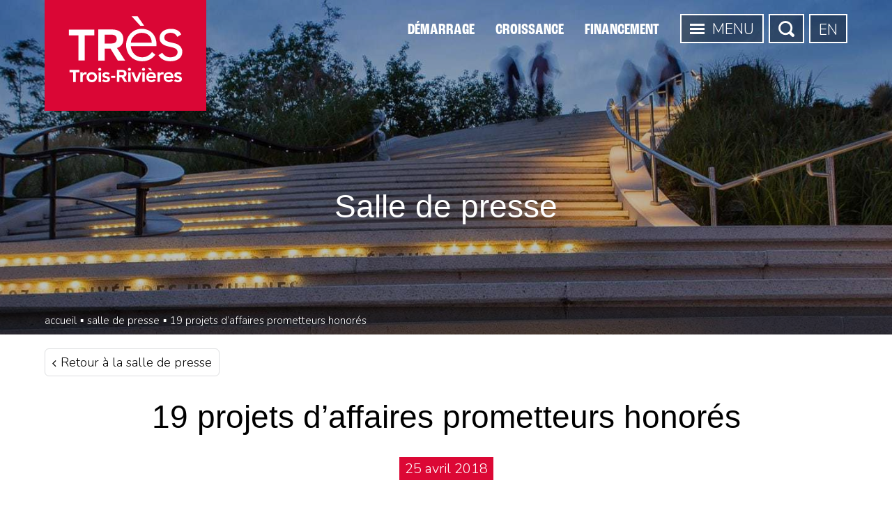

--- FILE ---
content_type: text/html; charset=utf-8
request_url: https://www.idetr.com/fr/salle-de-presse/2018/04/25/19-projets-d-affaires-prometteurs-honores
body_size: 35230
content:

<!DOCTYPE html>
<html>
<head>
    <meta charset="utf-8" />
    <base href="/" />
        <title>19 projets d&#x2019;affaires prometteurs honor&#xE9;s | ID&#xC9; Trois-Rivi&#xE8;res</title>


    <meta name="viewport" content="width=device-width, initial-scale=1.0" />

    <link rel="apple-touch-icon" sizes="180x180" href="/assets/favicons/apple-touch-icon.png">
    <link rel="icon" type="image/png" sizes="32x32" href="/assets/favicons/favicon-32x32.png">
    <link rel="icon" type="image/png" sizes="16x16" href="/assets/favicons/favicon-16x16.png">
    <link rel="manifest" href="/assets/favicons/manifest.json">
    <link rel="mask-icon" href="/assets/favicons/safari-pinned-tab.svg" color="#dc0835">
    <link rel="shortcut icon" href="/assets/favicons/favicon.ico">
    <meta name="msapplication-TileColor" content="#ffffff">
    <meta name="msapplication-config" content="/assets/favicons/browserconfig.xml">
    <meta name="theme-color" content="#ffffff">

    <meta property="og:title" content="19 projets d&#x2019;affaires prometteurs honor&#xE9;s" />
    <meta property="og:type" content="website" />
    <meta property="og:url" content="https://www.idetr.com/fr/salle-de-presse/2018/04/25/19-projets-d-affaires-prometteurs-honores" />
    <meta property="og:site_name" content="Innovation et Développement économique Trois-Rivières" />
    <meta property="og:description" content="Les succ&#xE8;s des futurs entrepreneurs trifluviens ont &#xE9;t&#xE9; c&#xE9;l&#xE9;br&#xE9;s en grand au gala Vise dans le mille." />
    <meta property="og:locale" content="fr_CA" />
    <meta property="og:locale:alternate" content="en_US" />

        <meta property="og:image" content="https://www.idetr.com/Fichiers/b14a2afc-9852-e611-80ea-00155d09650f/Entities/fd4362a4-8c48-e811-8117-00155d09650f/vise-dans-le-mille-707.jpg?width=1200&amp;height=630" />
        <meta name="twitter:image" content="https://www.idetr.com/Fichiers/b14a2afc-9852-e611-80ea-00155d09650f/Entities/fd4362a4-8c48-e811-8117-00155d09650f/vise-dans-le-mille-707.jpg?width=1200&amp;height=630" />

    <meta name="twitter:card" content="summary_large_image" />
    <meta name="twitter:site" content="@IDE_TR" />
    <meta name="twitter:title" content="19 projets d&#x2019;affaires prometteurs honor&#xE9;s)" />
    <meta name="twitter:description" content="Les succ&#xE8;s des futurs entrepreneurs trifluviens ont &#xE9;t&#xE9; c&#xE9;l&#xE9;br&#xE9;s en grand au gala Vise dans le mille." />

    <meta name="author" content="Innovation et Développement économique Trois-Rivières" />
    <meta name="generator" content="LANEC Solutions Web" />
    <meta name="description" content="Les succ&#xE8;s des futurs entrepreneurs trifluviens ont &#xE9;t&#xE9; c&#xE9;l&#xE9;br&#xE9;s en grand au gala Vise dans le mille." />

    <script type="text/plain" data-cookiecategory="analytics">
        (function (w, d, s, l, i) {
            w[l] = w[l] || []; w[l].push({
                'gtm.start':
                    new Date().getTime(), event: 'gtm.js'
            }); var f = d.getElementsByTagName(s)[0],
                j = d.createElement(s), dl = l != 'dataLayer' ? '&l=' + l : ''; j.async = true; j.src =
                    'https://www.googletagmanager.com/gtm.js?id=' + i + dl; f.parentNode.insertBefore(j, f);
        })(window, document, 'script', 'dataLayer', 'GTM-K2XXM2X');</script>

    <link href='https://fonts.googleapis.com/css?family=Nunito:300' rel='stylesheet' type='text/css'>
    <link rel="stylesheet" href="https://use.typekit.net/drl0dxr.css">
        <link href="/styles.css?v=koLKbhKDvsRLts21DmEjzQ7lz4xnNzs16Qf7nDOCDjM" rel="stylesheet" type="text/css">

</head>
<body>
    <script src="https://ajax.googleapis.com/ajax/libs/jquery/3.4.1/jquery.min.js"></script>
    <script>
        window['TRANSFER_CACHE'] = {"selectedParent":{"phone":{},"noFeePhone":{},"excludeKeyWords":false,"excludeMeta":false,"excludeMainPicture":false,"id":"abc6a3b7-fa53-e611-80ea-00155d09650f","siteId":"ff8cd75f-9a52-e611-80ea-00155d09650f","entityModuleId":"957badcd-c754-e611-80ea-00155d09650f","action":0,"isSearchable":true,"visibleChildren":[],"order":0,"fullUrl":{"fr":"/fr/salle-de-presse","en":"/en"},"actionUrl":{"fr":"/fr/salle-de-presse","en":"/en"},"redirectUrlTarget":"_self","name":{"fr":"Salle de presse","en":"Press room"},"alias":{"fr":"salle-de-presse","en":"press-room"},"mainPicture":"escalier-monumental-mathieu-dupuis-2.jpg","publishInfos":{"isPublished":true,"isDraft":false,"dateMiseEnLigne":"2025-09-16T15:08:49.837Z","isHighlighted":false,"isVisibleInMenus":true,"hasSharingButtons":true,"isOnline":true,"isPlanned":false}},"siteViewModel":{"siteId":"ff8cd75f-9a52-e611-80ea-00155d09650f","name":{"fr":"IDETR","en":"IDETR"},"alias":{"fr":"fr","en":"en"},"menus":[{"id":"47d26fd2-3553-e611-80ea-00155d09650f","name":{"fr":"Accueil","en":"Home"},"alias":{"fr":"home","en":"home"},"action":0,"setAliasInContentURL":false,"excludeVisibleItems":false,"items":[{"excludeKeyWords":false,"excludeMeta":false,"excludeMainPicture":false,"id":"06acefff-fd53-e611-80ea-00155d09650f","siteId":"ff8cd75f-9a52-e611-80ea-00155d09650f","action":4,"children":[{"excludeKeyWords":false,"excludeMeta":false,"excludeMainPicture":false,"id":"3d250cbb-75e8-4184-9522-f4e7ac8d721c","parentId":"06acefff-fd53-e611-80ea-00155d09650f","siteId":"ff8cd75f-9a52-e611-80ea-00155d09650f","action":0,"isSearchable":true,"visibleChildren":[],"order":1,"fullUrl":{"fr":"/fr#au-service-de-l-economie","en":"/en#services-for-businesses"},"actionUrl":{"fr":"/fr#au-service-de-l-economie","en":"/en#services-for-businesses"},"redirectUrl":{"fr":"","en":""},"redirectUrlTarget":"_self","languageAvailability":{"fr":true,"en":true},"name":{"fr":"Au service de l\u0027économie","en":"Services for businesses"},"alias":{"fr":"au-service-de-l-economie","en":"services-for-businesses"},"meta":{"fr":"","en":""},"keyWords":{"fr":"","en":""},"publishInfos":{"isPublished":true,"isDraft":false,"dateMiseEnLigne":"2025-11-12T18:23:41.337Z","isHighlighted":false,"isVisibleInMenus":true,"hasSharingButtons":true,"isOnline":true,"isPlanned":false}},{"excludeKeyWords":false,"excludeMeta":false,"excludeMainPicture":false,"id":"a4d51f47-51d6-4c60-ac89-02333bdf2739","parentId":"06acefff-fd53-e611-80ea-00155d09650f","siteId":"ff8cd75f-9a52-e611-80ea-00155d09650f","action":0,"isSearchable":true,"visibleChildren":[],"order":2,"fullUrl":{"fr":"/fr#accentuer-le-succes","en":"/en#enhancing-success"},"actionUrl":{"fr":"/fr#accentuer-le-succes","en":"/en#enhancing-success"},"redirectUrl":{"fr":"","en":""},"redirectUrlTarget":"_self","languageAvailability":{"fr":true,"en":true},"name":{"fr":"Accentuer le succès","en":"Enhancing success"},"alias":{"fr":"accentuer-le-succes","en":"enhancing-success"},"meta":{"fr":"","en":""},"keyWords":{"fr":"","en":""},"publishInfos":{"isPublished":true,"isDraft":false,"dateMiseEnLigne":"2024-05-23T13:39:13.257Z","isHighlighted":false,"isVisibleInMenus":true,"hasSharingButtons":true,"isOnline":true,"isPlanned":false}},{"excludeKeyWords":false,"excludeMeta":false,"excludeMainPicture":false,"id":"150762fc-843e-4e3c-b4bd-2e465c6f8748","parentId":"06acefff-fd53-e611-80ea-00155d09650f","siteId":"ff8cd75f-9a52-e611-80ea-00155d09650f","action":0,"isSearchable":true,"visibleChildren":[],"order":3,"fullUrl":{"fr":"/fr#artisans-et-producteurs","en":"/en#l-ouvrage"},"actionUrl":{"fr":"/fr#artisans-et-producteurs","en":"/en#l-ouvrage"},"redirectUrl":{"fr":"","en":""},"redirectUrlTarget":"_self","languageAvailability":{"fr":true,"en":true},"name":{"fr":"Artisans et producteurs","en":"L’OUVRAGE"},"alias":{"fr":"artisans-et-producteurs","en":"l-ouvrage"},"meta":{"fr":"","en":""},"keyWords":{"fr":"","en":""},"publishInfos":{"isPublished":true,"isDraft":false,"dateMiseEnLigne":"2025-09-29T12:48:04.073Z","isHighlighted":false,"isVisibleInMenus":true,"hasSharingButtons":true,"isOnline":true,"isPlanned":false}},{"excludeKeyWords":false,"excludeMeta":false,"excludeMainPicture":false,"id":"cf63b521-b7f6-4963-855b-e48ccbace16b","parentId":"06acefff-fd53-e611-80ea-00155d09650f","siteId":"ff8cd75f-9a52-e611-80ea-00155d09650f","action":0,"isSearchable":true,"visibleChildren":[],"order":4,"fullUrl":{"fr":"/fr#choisir-trois-rivieres","en":"/en#choose-trois-rivieres"},"actionUrl":{"fr":"/fr#choisir-trois-rivieres","en":"/en#choose-trois-rivieres"},"redirectUrl":{"fr":"","en":""},"redirectUrlTarget":"_self","languageAvailability":{"fr":true,"en":true},"name":{"fr":"Choisir Trois-Rivières","en":"Choose Trois-Rivières"},"alias":{"fr":"choisir-trois-rivieres","en":"choose-trois-rivieres"},"meta":{"fr":"","en":""},"keyWords":{"fr":"","en":""},"publishInfos":{"isPublished":true,"isDraft":false,"dateMiseEnLigne":"2025-10-31T14:06:07.033Z","isHighlighted":false,"isVisibleInMenus":true,"hasSharingButtons":true,"isOnline":true,"isPlanned":false}},{"excludeKeyWords":false,"excludeMeta":false,"excludeMainPicture":false,"id":"2b86d1c5-1b78-4aa3-9e58-03837b0320fc","parentId":"06acefff-fd53-e611-80ea-00155d09650f","siteId":"ff8cd75f-9a52-e611-80ea-00155d09650f","action":0,"isSearchable":true,"visibleChildren":[],"order":5,"fullUrl":{"fr":"/fr#bureau-d-accueil","en":"/en#bureau-d-accueil"},"actionUrl":{"fr":"/fr#bureau-d-accueil","en":"/en#bureau-d-accueil"},"redirectUrl":{"fr":"","en":""},"redirectUrlTarget":"_self","languageAvailability":{"fr":true,"en":true},"name":{"fr":"Bureau d\u0027accueil","en":"Bureau d\u0027accueil"},"alias":{"fr":"bureau-d-accueil","en":"bureau-d-accueil"},"meta":{"fr":"","en":""},"keyWords":{"fr":"","en":""},"publishInfos":{"isPublished":true,"isDraft":false,"dateMiseEnLigne":"2025-03-14T12:39:18.087Z","isHighlighted":false,"isVisibleInMenus":true,"hasSharingButtons":true,"isOnline":true,"isPlanned":false}},{"excludeKeyWords":false,"excludeMeta":false,"excludeMainPicture":false,"id":"9c3449eb-986e-4c8d-b851-e5db8e2c026d","parentId":"06acefff-fd53-e611-80ea-00155d09650f","siteId":"ff8cd75f-9a52-e611-80ea-00155d09650f","action":0,"isSearchable":true,"visibleChildren":[],"order":7,"fullUrl":{"fr":"/fr#espaces-disponibles","en":"/en#space-available"},"actionUrl":{"fr":"/fr#espaces-disponibles","en":"/en#space-available"},"redirectUrl":{"fr":"","en":""},"redirectUrlTarget":"_self","languageAvailability":{"fr":true,"en":true},"name":{"fr":"Espaces disponibles","en":"Space available"},"alias":{"fr":"espaces-disponibles","en":"space-available"},"meta":{"fr":"","en":""},"keyWords":{"fr":"","en":""},"publishInfos":{"isPublished":true,"isDraft":false,"dateMiseEnLigne":"2025-11-12T14:47:44.28Z","isHighlighted":false,"isVisibleInMenus":true,"hasSharingButtons":true,"isOnline":true,"isPlanned":false}},{"excludeKeyWords":false,"excludeMeta":false,"excludeMainPicture":false,"id":"48e2139f-1e75-4d04-87cc-c8f425f9ec7e","parentId":"06acefff-fd53-e611-80ea-00155d09650f","siteId":"ff8cd75f-9a52-e611-80ea-00155d09650f","action":0,"isSearchable":true,"visibleChildren":[],"order":9,"fullUrl":{"fr":"/fr#les-6-poles","en":"/en#6-strategic-development-hubs"},"actionUrl":{"fr":"/fr#les-6-poles","en":"/en#6-strategic-development-hubs"},"redirectUrl":{"fr":"","en":""},"redirectUrlTarget":"_self","languageAvailability":{"fr":true,"en":true},"name":{"fr":"Les 6 pôles","en":"6 strategic development hubs"},"alias":{"fr":"les-6-poles","en":"6-strategic-development-hubs"},"meta":{"fr":"","en":""},"keyWords":{"fr":"","en":""},"publishInfos":{"isPublished":true,"isDraft":false,"dateMiseEnLigne":"2025-09-05T13:23:41.45Z","isHighlighted":false,"isVisibleInMenus":true,"hasSharingButtons":true,"isOnline":true,"isPlanned":false}}],"isSearchable":true,"visibleChildren":[{"excludeKeyWords":false,"excludeMeta":false,"excludeMainPicture":false,"id":"3d250cbb-75e8-4184-9522-f4e7ac8d721c","parentId":"06acefff-fd53-e611-80ea-00155d09650f","siteId":"ff8cd75f-9a52-e611-80ea-00155d09650f","action":0,"isSearchable":true,"visibleChildren":[],"order":1,"fullUrl":{"fr":"/fr#au-service-de-l-economie","en":"/en#services-for-businesses"},"actionUrl":{"fr":"/fr#au-service-de-l-economie","en":"/en#services-for-businesses"},"redirectUrl":{"fr":"","en":""},"redirectUrlTarget":"_self","languageAvailability":{"fr":true,"en":true},"name":{"fr":"Au service de l\u0027économie","en":"Services for businesses"},"alias":{"fr":"au-service-de-l-economie","en":"services-for-businesses"},"meta":{"fr":"","en":""},"keyWords":{"fr":"","en":""},"publishInfos":{"isPublished":true,"isDraft":false,"dateMiseEnLigne":"2025-11-12T18:23:41.337Z","isHighlighted":false,"isVisibleInMenus":true,"hasSharingButtons":true,"isOnline":true,"isPlanned":false}},{"excludeKeyWords":false,"excludeMeta":false,"excludeMainPicture":false,"id":"a4d51f47-51d6-4c60-ac89-02333bdf2739","parentId":"06acefff-fd53-e611-80ea-00155d09650f","siteId":"ff8cd75f-9a52-e611-80ea-00155d09650f","action":0,"isSearchable":true,"visibleChildren":[],"order":2,"fullUrl":{"fr":"/fr#accentuer-le-succes","en":"/en#enhancing-success"},"actionUrl":{"fr":"/fr#accentuer-le-succes","en":"/en#enhancing-success"},"redirectUrl":{"fr":"","en":""},"redirectUrlTarget":"_self","languageAvailability":{"fr":true,"en":true},"name":{"fr":"Accentuer le succès","en":"Enhancing success"},"alias":{"fr":"accentuer-le-succes","en":"enhancing-success"},"meta":{"fr":"","en":""},"keyWords":{"fr":"","en":""},"publishInfos":{"isPublished":true,"isDraft":false,"dateMiseEnLigne":"2024-05-23T13:39:13.257Z","isHighlighted":false,"isVisibleInMenus":true,"hasSharingButtons":true,"isOnline":true,"isPlanned":false}},{"excludeKeyWords":false,"excludeMeta":false,"excludeMainPicture":false,"id":"150762fc-843e-4e3c-b4bd-2e465c6f8748","parentId":"06acefff-fd53-e611-80ea-00155d09650f","siteId":"ff8cd75f-9a52-e611-80ea-00155d09650f","action":0,"isSearchable":true,"visibleChildren":[],"order":3,"fullUrl":{"fr":"/fr#artisans-et-producteurs","en":"/en#l-ouvrage"},"actionUrl":{"fr":"/fr#artisans-et-producteurs","en":"/en#l-ouvrage"},"redirectUrl":{"fr":"","en":""},"redirectUrlTarget":"_self","languageAvailability":{"fr":true,"en":true},"name":{"fr":"Artisans et producteurs","en":"L’OUVRAGE"},"alias":{"fr":"artisans-et-producteurs","en":"l-ouvrage"},"meta":{"fr":"","en":""},"keyWords":{"fr":"","en":""},"publishInfos":{"isPublished":true,"isDraft":false,"dateMiseEnLigne":"2025-09-29T12:48:04.073Z","isHighlighted":false,"isVisibleInMenus":true,"hasSharingButtons":true,"isOnline":true,"isPlanned":false}},{"excludeKeyWords":false,"excludeMeta":false,"excludeMainPicture":false,"id":"cf63b521-b7f6-4963-855b-e48ccbace16b","parentId":"06acefff-fd53-e611-80ea-00155d09650f","siteId":"ff8cd75f-9a52-e611-80ea-00155d09650f","action":0,"isSearchable":true,"visibleChildren":[],"order":4,"fullUrl":{"fr":"/fr#choisir-trois-rivieres","en":"/en#choose-trois-rivieres"},"actionUrl":{"fr":"/fr#choisir-trois-rivieres","en":"/en#choose-trois-rivieres"},"redirectUrl":{"fr":"","en":""},"redirectUrlTarget":"_self","languageAvailability":{"fr":true,"en":true},"name":{"fr":"Choisir Trois-Rivières","en":"Choose Trois-Rivières"},"alias":{"fr":"choisir-trois-rivieres","en":"choose-trois-rivieres"},"meta":{"fr":"","en":""},"keyWords":{"fr":"","en":""},"publishInfos":{"isPublished":true,"isDraft":false,"dateMiseEnLigne":"2025-10-31T14:06:07.033Z","isHighlighted":false,"isVisibleInMenus":true,"hasSharingButtons":true,"isOnline":true,"isPlanned":false}},{"excludeKeyWords":false,"excludeMeta":false,"excludeMainPicture":false,"id":"2b86d1c5-1b78-4aa3-9e58-03837b0320fc","parentId":"06acefff-fd53-e611-80ea-00155d09650f","siteId":"ff8cd75f-9a52-e611-80ea-00155d09650f","action":0,"isSearchable":true,"visibleChildren":[],"order":5,"fullUrl":{"fr":"/fr#bureau-d-accueil","en":"/en#bureau-d-accueil"},"actionUrl":{"fr":"/fr#bureau-d-accueil","en":"/en#bureau-d-accueil"},"redirectUrl":{"fr":"","en":""},"redirectUrlTarget":"_self","languageAvailability":{"fr":true,"en":true},"name":{"fr":"Bureau d\u0027accueil","en":"Bureau d\u0027accueil"},"alias":{"fr":"bureau-d-accueil","en":"bureau-d-accueil"},"meta":{"fr":"","en":""},"keyWords":{"fr":"","en":""},"publishInfos":{"isPublished":true,"isDraft":false,"dateMiseEnLigne":"2025-03-14T12:39:18.087Z","isHighlighted":false,"isVisibleInMenus":true,"hasSharingButtons":true,"isOnline":true,"isPlanned":false}},{"excludeKeyWords":false,"excludeMeta":false,"excludeMainPicture":false,"id":"9c3449eb-986e-4c8d-b851-e5db8e2c026d","parentId":"06acefff-fd53-e611-80ea-00155d09650f","siteId":"ff8cd75f-9a52-e611-80ea-00155d09650f","action":0,"isSearchable":true,"visibleChildren":[],"order":7,"fullUrl":{"fr":"/fr#espaces-disponibles","en":"/en#space-available"},"actionUrl":{"fr":"/fr#espaces-disponibles","en":"/en#space-available"},"redirectUrl":{"fr":"","en":""},"redirectUrlTarget":"_self","languageAvailability":{"fr":true,"en":true},"name":{"fr":"Espaces disponibles","en":"Space available"},"alias":{"fr":"espaces-disponibles","en":"space-available"},"meta":{"fr":"","en":""},"keyWords":{"fr":"","en":""},"publishInfos":{"isPublished":true,"isDraft":false,"dateMiseEnLigne":"2025-11-12T14:47:44.28Z","isHighlighted":false,"isVisibleInMenus":true,"hasSharingButtons":true,"isOnline":true,"isPlanned":false}},{"excludeKeyWords":false,"excludeMeta":false,"excludeMainPicture":false,"id":"48e2139f-1e75-4d04-87cc-c8f425f9ec7e","parentId":"06acefff-fd53-e611-80ea-00155d09650f","siteId":"ff8cd75f-9a52-e611-80ea-00155d09650f","action":0,"isSearchable":true,"visibleChildren":[],"order":9,"fullUrl":{"fr":"/fr#les-6-poles","en":"/en#6-strategic-development-hubs"},"actionUrl":{"fr":"/fr#les-6-poles","en":"/en#6-strategic-development-hubs"},"redirectUrl":{"fr":"","en":""},"redirectUrlTarget":"_self","languageAvailability":{"fr":true,"en":true},"name":{"fr":"Les 6 pôles","en":"6 strategic development hubs"},"alias":{"fr":"les-6-poles","en":"6-strategic-development-hubs"},"meta":{"fr":"","en":""},"keyWords":{"fr":"","en":""},"publishInfos":{"isPublished":true,"isDraft":false,"dateMiseEnLigne":"2025-09-05T13:23:41.45Z","isHighlighted":false,"isVisibleInMenus":true,"hasSharingButtons":true,"isOnline":true,"isPlanned":false}}],"order":0,"fullUrl":{"fr":"/fr","en":"/en"},"actionUrl":{"fr":"/fr","en":"/en"},"redirectUrl":{"fr":"","en":""},"redirectUrlTarget":"_self","languageAvailability":{"fr":true,"en":true},"name":{"fr":"Accueil","en":"Home"},"alias":{"fr":"accueil","en":"home"},"meta":{"fr":"Accompagner les entrepreneurs dans la réalisation de leurs projets d’affaires, chez IDÉ Trois-Rivières, c’est notre spécialité!","en":"Helping entrepreneurs realize their business projects is our forte! IDÉ Trois-Rivières helps you get the support you need to make the best decisions."},"keyWords":{"fr":"page d\u0027accueil, accueil","en":"Home, Home page"},"mainPicture":"md3r_040616_bd-311.jpg","publishInfos":{"isPublished":true,"isDraft":false,"dateMiseEnLigne":"2024-08-22T17:17:36.06Z","isHighlighted":false,"isVisibleInMenus":true,"hasSharingButtons":true,"isOnline":true,"isPlanned":false}}],"visibleItems":[{"excludeKeyWords":false,"excludeMeta":false,"excludeMainPicture":false,"id":"06acefff-fd53-e611-80ea-00155d09650f","siteId":"ff8cd75f-9a52-e611-80ea-00155d09650f","action":4,"children":[{"excludeKeyWords":false,"excludeMeta":false,"excludeMainPicture":false,"id":"3d250cbb-75e8-4184-9522-f4e7ac8d721c","parentId":"06acefff-fd53-e611-80ea-00155d09650f","siteId":"ff8cd75f-9a52-e611-80ea-00155d09650f","action":0,"isSearchable":true,"visibleChildren":[],"order":1,"fullUrl":{"fr":"/fr#au-service-de-l-economie","en":"/en#services-for-businesses"},"actionUrl":{"fr":"/fr#au-service-de-l-economie","en":"/en#services-for-businesses"},"redirectUrl":{"fr":"","en":""},"redirectUrlTarget":"_self","languageAvailability":{"fr":true,"en":true},"name":{"fr":"Au service de l\u0027économie","en":"Services for businesses"},"alias":{"fr":"au-service-de-l-economie","en":"services-for-businesses"},"meta":{"fr":"","en":""},"keyWords":{"fr":"","en":""},"publishInfos":{"isPublished":true,"isDraft":false,"dateMiseEnLigne":"2025-11-12T18:23:41.337Z","isHighlighted":false,"isVisibleInMenus":true,"hasSharingButtons":true,"isOnline":true,"isPlanned":false}},{"excludeKeyWords":false,"excludeMeta":false,"excludeMainPicture":false,"id":"a4d51f47-51d6-4c60-ac89-02333bdf2739","parentId":"06acefff-fd53-e611-80ea-00155d09650f","siteId":"ff8cd75f-9a52-e611-80ea-00155d09650f","action":0,"isSearchable":true,"visibleChildren":[],"order":2,"fullUrl":{"fr":"/fr#accentuer-le-succes","en":"/en#enhancing-success"},"actionUrl":{"fr":"/fr#accentuer-le-succes","en":"/en#enhancing-success"},"redirectUrl":{"fr":"","en":""},"redirectUrlTarget":"_self","languageAvailability":{"fr":true,"en":true},"name":{"fr":"Accentuer le succès","en":"Enhancing success"},"alias":{"fr":"accentuer-le-succes","en":"enhancing-success"},"meta":{"fr":"","en":""},"keyWords":{"fr":"","en":""},"publishInfos":{"isPublished":true,"isDraft":false,"dateMiseEnLigne":"2024-05-23T13:39:13.257Z","isHighlighted":false,"isVisibleInMenus":true,"hasSharingButtons":true,"isOnline":true,"isPlanned":false}},{"excludeKeyWords":false,"excludeMeta":false,"excludeMainPicture":false,"id":"150762fc-843e-4e3c-b4bd-2e465c6f8748","parentId":"06acefff-fd53-e611-80ea-00155d09650f","siteId":"ff8cd75f-9a52-e611-80ea-00155d09650f","action":0,"isSearchable":true,"visibleChildren":[],"order":3,"fullUrl":{"fr":"/fr#artisans-et-producteurs","en":"/en#l-ouvrage"},"actionUrl":{"fr":"/fr#artisans-et-producteurs","en":"/en#l-ouvrage"},"redirectUrl":{"fr":"","en":""},"redirectUrlTarget":"_self","languageAvailability":{"fr":true,"en":true},"name":{"fr":"Artisans et producteurs","en":"L’OUVRAGE"},"alias":{"fr":"artisans-et-producteurs","en":"l-ouvrage"},"meta":{"fr":"","en":""},"keyWords":{"fr":"","en":""},"publishInfos":{"isPublished":true,"isDraft":false,"dateMiseEnLigne":"2025-09-29T12:48:04.073Z","isHighlighted":false,"isVisibleInMenus":true,"hasSharingButtons":true,"isOnline":true,"isPlanned":false}},{"excludeKeyWords":false,"excludeMeta":false,"excludeMainPicture":false,"id":"cf63b521-b7f6-4963-855b-e48ccbace16b","parentId":"06acefff-fd53-e611-80ea-00155d09650f","siteId":"ff8cd75f-9a52-e611-80ea-00155d09650f","action":0,"isSearchable":true,"visibleChildren":[],"order":4,"fullUrl":{"fr":"/fr#choisir-trois-rivieres","en":"/en#choose-trois-rivieres"},"actionUrl":{"fr":"/fr#choisir-trois-rivieres","en":"/en#choose-trois-rivieres"},"redirectUrl":{"fr":"","en":""},"redirectUrlTarget":"_self","languageAvailability":{"fr":true,"en":true},"name":{"fr":"Choisir Trois-Rivières","en":"Choose Trois-Rivières"},"alias":{"fr":"choisir-trois-rivieres","en":"choose-trois-rivieres"},"meta":{"fr":"","en":""},"keyWords":{"fr":"","en":""},"publishInfos":{"isPublished":true,"isDraft":false,"dateMiseEnLigne":"2025-10-31T14:06:07.033Z","isHighlighted":false,"isVisibleInMenus":true,"hasSharingButtons":true,"isOnline":true,"isPlanned":false}},{"excludeKeyWords":false,"excludeMeta":false,"excludeMainPicture":false,"id":"2b86d1c5-1b78-4aa3-9e58-03837b0320fc","parentId":"06acefff-fd53-e611-80ea-00155d09650f","siteId":"ff8cd75f-9a52-e611-80ea-00155d09650f","action":0,"isSearchable":true,"visibleChildren":[],"order":5,"fullUrl":{"fr":"/fr#bureau-d-accueil","en":"/en#bureau-d-accueil"},"actionUrl":{"fr":"/fr#bureau-d-accueil","en":"/en#bureau-d-accueil"},"redirectUrl":{"fr":"","en":""},"redirectUrlTarget":"_self","languageAvailability":{"fr":true,"en":true},"name":{"fr":"Bureau d\u0027accueil","en":"Bureau d\u0027accueil"},"alias":{"fr":"bureau-d-accueil","en":"bureau-d-accueil"},"meta":{"fr":"","en":""},"keyWords":{"fr":"","en":""},"publishInfos":{"isPublished":true,"isDraft":false,"dateMiseEnLigne":"2025-03-14T12:39:18.087Z","isHighlighted":false,"isVisibleInMenus":true,"hasSharingButtons":true,"isOnline":true,"isPlanned":false}},{"excludeKeyWords":false,"excludeMeta":false,"excludeMainPicture":false,"id":"9c3449eb-986e-4c8d-b851-e5db8e2c026d","parentId":"06acefff-fd53-e611-80ea-00155d09650f","siteId":"ff8cd75f-9a52-e611-80ea-00155d09650f","action":0,"isSearchable":true,"visibleChildren":[],"order":7,"fullUrl":{"fr":"/fr#espaces-disponibles","en":"/en#space-available"},"actionUrl":{"fr":"/fr#espaces-disponibles","en":"/en#space-available"},"redirectUrl":{"fr":"","en":""},"redirectUrlTarget":"_self","languageAvailability":{"fr":true,"en":true},"name":{"fr":"Espaces disponibles","en":"Space available"},"alias":{"fr":"espaces-disponibles","en":"space-available"},"meta":{"fr":"","en":""},"keyWords":{"fr":"","en":""},"publishInfos":{"isPublished":true,"isDraft":false,"dateMiseEnLigne":"2025-11-12T14:47:44.28Z","isHighlighted":false,"isVisibleInMenus":true,"hasSharingButtons":true,"isOnline":true,"isPlanned":false}},{"excludeKeyWords":false,"excludeMeta":false,"excludeMainPicture":false,"id":"48e2139f-1e75-4d04-87cc-c8f425f9ec7e","parentId":"06acefff-fd53-e611-80ea-00155d09650f","siteId":"ff8cd75f-9a52-e611-80ea-00155d09650f","action":0,"isSearchable":true,"visibleChildren":[],"order":9,"fullUrl":{"fr":"/fr#les-6-poles","en":"/en#6-strategic-development-hubs"},"actionUrl":{"fr":"/fr#les-6-poles","en":"/en#6-strategic-development-hubs"},"redirectUrl":{"fr":"","en":""},"redirectUrlTarget":"_self","languageAvailability":{"fr":true,"en":true},"name":{"fr":"Les 6 pôles","en":"6 strategic development hubs"},"alias":{"fr":"les-6-poles","en":"6-strategic-development-hubs"},"meta":{"fr":"","en":""},"keyWords":{"fr":"","en":""},"publishInfos":{"isPublished":true,"isDraft":false,"dateMiseEnLigne":"2025-09-05T13:23:41.45Z","isHighlighted":false,"isVisibleInMenus":true,"hasSharingButtons":true,"isOnline":true,"isPlanned":false}}],"isSearchable":true,"visibleChildren":[{"excludeKeyWords":false,"excludeMeta":false,"excludeMainPicture":false,"id":"3d250cbb-75e8-4184-9522-f4e7ac8d721c","parentId":"06acefff-fd53-e611-80ea-00155d09650f","siteId":"ff8cd75f-9a52-e611-80ea-00155d09650f","action":0,"isSearchable":true,"visibleChildren":[],"order":1,"fullUrl":{"fr":"/fr#au-service-de-l-economie","en":"/en#services-for-businesses"},"actionUrl":{"fr":"/fr#au-service-de-l-economie","en":"/en#services-for-businesses"},"redirectUrl":{"fr":"","en":""},"redirectUrlTarget":"_self","languageAvailability":{"fr":true,"en":true},"name":{"fr":"Au service de l\u0027économie","en":"Services for businesses"},"alias":{"fr":"au-service-de-l-economie","en":"services-for-businesses"},"meta":{"fr":"","en":""},"keyWords":{"fr":"","en":""},"publishInfos":{"isPublished":true,"isDraft":false,"dateMiseEnLigne":"2025-11-12T18:23:41.337Z","isHighlighted":false,"isVisibleInMenus":true,"hasSharingButtons":true,"isOnline":true,"isPlanned":false}},{"excludeKeyWords":false,"excludeMeta":false,"excludeMainPicture":false,"id":"a4d51f47-51d6-4c60-ac89-02333bdf2739","parentId":"06acefff-fd53-e611-80ea-00155d09650f","siteId":"ff8cd75f-9a52-e611-80ea-00155d09650f","action":0,"isSearchable":true,"visibleChildren":[],"order":2,"fullUrl":{"fr":"/fr#accentuer-le-succes","en":"/en#enhancing-success"},"actionUrl":{"fr":"/fr#accentuer-le-succes","en":"/en#enhancing-success"},"redirectUrl":{"fr":"","en":""},"redirectUrlTarget":"_self","languageAvailability":{"fr":true,"en":true},"name":{"fr":"Accentuer le succès","en":"Enhancing success"},"alias":{"fr":"accentuer-le-succes","en":"enhancing-success"},"meta":{"fr":"","en":""},"keyWords":{"fr":"","en":""},"publishInfos":{"isPublished":true,"isDraft":false,"dateMiseEnLigne":"2024-05-23T13:39:13.257Z","isHighlighted":false,"isVisibleInMenus":true,"hasSharingButtons":true,"isOnline":true,"isPlanned":false}},{"excludeKeyWords":false,"excludeMeta":false,"excludeMainPicture":false,"id":"150762fc-843e-4e3c-b4bd-2e465c6f8748","parentId":"06acefff-fd53-e611-80ea-00155d09650f","siteId":"ff8cd75f-9a52-e611-80ea-00155d09650f","action":0,"isSearchable":true,"visibleChildren":[],"order":3,"fullUrl":{"fr":"/fr#artisans-et-producteurs","en":"/en#l-ouvrage"},"actionUrl":{"fr":"/fr#artisans-et-producteurs","en":"/en#l-ouvrage"},"redirectUrl":{"fr":"","en":""},"redirectUrlTarget":"_self","languageAvailability":{"fr":true,"en":true},"name":{"fr":"Artisans et producteurs","en":"L’OUVRAGE"},"alias":{"fr":"artisans-et-producteurs","en":"l-ouvrage"},"meta":{"fr":"","en":""},"keyWords":{"fr":"","en":""},"publishInfos":{"isPublished":true,"isDraft":false,"dateMiseEnLigne":"2025-09-29T12:48:04.073Z","isHighlighted":false,"isVisibleInMenus":true,"hasSharingButtons":true,"isOnline":true,"isPlanned":false}},{"excludeKeyWords":false,"excludeMeta":false,"excludeMainPicture":false,"id":"cf63b521-b7f6-4963-855b-e48ccbace16b","parentId":"06acefff-fd53-e611-80ea-00155d09650f","siteId":"ff8cd75f-9a52-e611-80ea-00155d09650f","action":0,"isSearchable":true,"visibleChildren":[],"order":4,"fullUrl":{"fr":"/fr#choisir-trois-rivieres","en":"/en#choose-trois-rivieres"},"actionUrl":{"fr":"/fr#choisir-trois-rivieres","en":"/en#choose-trois-rivieres"},"redirectUrl":{"fr":"","en":""},"redirectUrlTarget":"_self","languageAvailability":{"fr":true,"en":true},"name":{"fr":"Choisir Trois-Rivières","en":"Choose Trois-Rivières"},"alias":{"fr":"choisir-trois-rivieres","en":"choose-trois-rivieres"},"meta":{"fr":"","en":""},"keyWords":{"fr":"","en":""},"publishInfos":{"isPublished":true,"isDraft":false,"dateMiseEnLigne":"2025-10-31T14:06:07.033Z","isHighlighted":false,"isVisibleInMenus":true,"hasSharingButtons":true,"isOnline":true,"isPlanned":false}},{"excludeKeyWords":false,"excludeMeta":false,"excludeMainPicture":false,"id":"2b86d1c5-1b78-4aa3-9e58-03837b0320fc","parentId":"06acefff-fd53-e611-80ea-00155d09650f","siteId":"ff8cd75f-9a52-e611-80ea-00155d09650f","action":0,"isSearchable":true,"visibleChildren":[],"order":5,"fullUrl":{"fr":"/fr#bureau-d-accueil","en":"/en#bureau-d-accueil"},"actionUrl":{"fr":"/fr#bureau-d-accueil","en":"/en#bureau-d-accueil"},"redirectUrl":{"fr":"","en":""},"redirectUrlTarget":"_self","languageAvailability":{"fr":true,"en":true},"name":{"fr":"Bureau d\u0027accueil","en":"Bureau d\u0027accueil"},"alias":{"fr":"bureau-d-accueil","en":"bureau-d-accueil"},"meta":{"fr":"","en":""},"keyWords":{"fr":"","en":""},"publishInfos":{"isPublished":true,"isDraft":false,"dateMiseEnLigne":"2025-03-14T12:39:18.087Z","isHighlighted":false,"isVisibleInMenus":true,"hasSharingButtons":true,"isOnline":true,"isPlanned":false}},{"excludeKeyWords":false,"excludeMeta":false,"excludeMainPicture":false,"id":"9c3449eb-986e-4c8d-b851-e5db8e2c026d","parentId":"06acefff-fd53-e611-80ea-00155d09650f","siteId":"ff8cd75f-9a52-e611-80ea-00155d09650f","action":0,"isSearchable":true,"visibleChildren":[],"order":7,"fullUrl":{"fr":"/fr#espaces-disponibles","en":"/en#space-available"},"actionUrl":{"fr":"/fr#espaces-disponibles","en":"/en#space-available"},"redirectUrl":{"fr":"","en":""},"redirectUrlTarget":"_self","languageAvailability":{"fr":true,"en":true},"name":{"fr":"Espaces disponibles","en":"Space available"},"alias":{"fr":"espaces-disponibles","en":"space-available"},"meta":{"fr":"","en":""},"keyWords":{"fr":"","en":""},"publishInfos":{"isPublished":true,"isDraft":false,"dateMiseEnLigne":"2025-11-12T14:47:44.28Z","isHighlighted":false,"isVisibleInMenus":true,"hasSharingButtons":true,"isOnline":true,"isPlanned":false}},{"excludeKeyWords":false,"excludeMeta":false,"excludeMainPicture":false,"id":"48e2139f-1e75-4d04-87cc-c8f425f9ec7e","parentId":"06acefff-fd53-e611-80ea-00155d09650f","siteId":"ff8cd75f-9a52-e611-80ea-00155d09650f","action":0,"isSearchable":true,"visibleChildren":[],"order":9,"fullUrl":{"fr":"/fr#les-6-poles","en":"/en#6-strategic-development-hubs"},"actionUrl":{"fr":"/fr#les-6-poles","en":"/en#6-strategic-development-hubs"},"redirectUrl":{"fr":"","en":""},"redirectUrlTarget":"_self","languageAvailability":{"fr":true,"en":true},"name":{"fr":"Les 6 pôles","en":"6 strategic development hubs"},"alias":{"fr":"les-6-poles","en":"6-strategic-development-hubs"},"meta":{"fr":"","en":""},"keyWords":{"fr":"","en":""},"publishInfos":{"isPublished":true,"isDraft":false,"dateMiseEnLigne":"2025-09-05T13:23:41.45Z","isHighlighted":false,"isVisibleInMenus":true,"hasSharingButtons":true,"isOnline":true,"isPlanned":false}}],"order":0,"fullUrl":{"fr":"/fr","en":"/en"},"actionUrl":{"fr":"/fr","en":"/en"},"redirectUrl":{"fr":"","en":""},"redirectUrlTarget":"_self","languageAvailability":{"fr":true,"en":true},"name":{"fr":"Accueil","en":"Home"},"alias":{"fr":"accueil","en":"home"},"meta":{"fr":"Accompagner les entrepreneurs dans la réalisation de leurs projets d’affaires, chez IDÉ Trois-Rivières, c’est notre spécialité!","en":"Helping entrepreneurs realize their business projects is our forte! IDÉ Trois-Rivières helps you get the support you need to make the best decisions."},"keyWords":{"fr":"page d\u0027accueil, accueil","en":"Home, Home page"},"mainPicture":"md3r_040616_bd-311.jpg","publishInfos":{"isPublished":true,"isDraft":false,"dateMiseEnLigne":"2024-08-22T17:17:36.06Z","isHighlighted":false,"isVisibleInMenus":true,"hasSharingButtons":true,"isOnline":true,"isPlanned":false}}],"fullUrl":{"fr":"/fr","en":"/en"},"actionUrl":{"fr":"/fr","en":"/en"}},{"id":"ad7da7b5-9a52-e611-80ea-00155d09650f","name":{"fr":"Menu principal","en":"Main menu"},"alias":{"fr":"main","en":"main"},"action":0,"setAliasInContentURL":false,"excludeVisibleItems":false,"items":[{"excludeKeyWords":false,"excludeMeta":false,"excludeMainPicture":false,"id":"0b5e2625-913d-4080-a46c-5433eefbf09f","siteId":"ff8cd75f-9a52-e611-80ea-00155d09650f","action":0,"children":[{"excludeKeyWords":false,"excludeMeta":false,"excludeMainPicture":false,"id":"6a390eb9-4dc3-4295-8a83-1fe8a6c3b192","parentId":"0b5e2625-913d-4080-a46c-5433eefbf09f","siteId":"ff8cd75f-9a52-e611-80ea-00155d09650f","action":0,"isSearchable":true,"visibleChildren":[],"order":12,"fullUrl":{"fr":"/fr/demarrer-mon-entreprise/le-profil-de-l-entrepreneur-a-succes","en":"/en/starting-my-business"},"actionUrl":{"fr":"/fr/demarrer-mon-entreprise/le-profil-de-l-entrepreneur-a-succes","en":"/en/starting-my-business"},"redirectUrl":{"fr":"","en":""},"redirectUrlTarget":"_self","languageAvailability":{"fr":true,"en":false},"name":{"fr":"Le profil de l’entrepreneur à succès","en":""},"alias":{"fr":"le-profil-de-l-entrepreneur-a-succes","en":""},"meta":{"fr":"Assurez-vous d’être bien préparé pour vous lancer dans cette grande aventure qu’est l’entrepreneuriat! ","en":""},"keyWords":{"fr":"profil, erreurs à éviter","en":""},"mainPicture":"banniere-virage-02.jpg","publishInfos":{"isPublished":true,"isDraft":false,"dateMiseEnLigne":"2025-05-06T15:13:35.663Z","isHighlighted":false,"isVisibleInMenus":true,"hasSharingButtons":false,"isOnline":true,"isPlanned":false}},{"excludeKeyWords":false,"excludeMeta":false,"excludeMainPicture":false,"id":"3760e2b7-9884-41b7-af60-501d3d575ca6","parentId":"0b5e2625-913d-4080-a46c-5433eefbf09f","siteId":"ff8cd75f-9a52-e611-80ea-00155d09650f","action":0,"isSearchable":true,"visibleChildren":[],"order":13,"fullUrl":{"fr":"/fr/demarrer-mon-entreprise/le-plan-d-affaires","en":"/en/starting-my-business"},"actionUrl":{"fr":"/fr/demarrer-mon-entreprise/le-plan-d-affaires","en":"/en/starting-my-business"},"redirectUrl":{"fr":"","en":""},"redirectUrlTarget":"_self","languageAvailability":{"fr":true,"en":false},"name":{"fr":"Le plan d\u0027affaires","en":""},"alias":{"fr":"le-plan-d-affaires","en":""},"meta":{"fr":"Le plan d’affaires est une étape nécessaire lors de la recherche de financement, elle est aussi une occasion de définir clairement votre projet.","en":""},"keyWords":{"fr":"Plan, Plan d\u0027affaires, Business Model Canvas, BMC","en":""},"mainPicture":"banniere-virage-02.jpg","publishInfos":{"isPublished":true,"isDraft":false,"dateMiseEnLigne":"2025-05-16T19:43:49.257Z","isHighlighted":false,"isVisibleInMenus":true,"hasSharingButtons":false,"isOnline":true,"isPlanned":false}},{"excludeKeyWords":false,"excludeMeta":false,"excludeMainPicture":false,"id":"9dac11f1-0b22-48e0-bf51-585c9b7f6387","parentId":"0b5e2625-913d-4080-a46c-5433eefbf09f","siteId":"ff8cd75f-9a52-e611-80ea-00155d09650f","action":0,"isSearchable":true,"visibleChildren":[],"order":14,"fullUrl":{"fr":"/fr/demarrer-mon-entreprise/le-financement","en":"/en/starting-my-business"},"actionUrl":{"fr":"/fr/demarrer-mon-entreprise/le-financement","en":"/en/starting-my-business"},"redirectUrl":{"fr":"","en":""},"redirectUrlTarget":"_self","languageAvailability":{"fr":true,"en":false},"name":{"fr":"Le financement","en":""},"alias":{"fr":"le-financement","en":""},"meta":{"fr":"LA question que nos conseillers aux entreprises se font le plus souvent poser par leurs clients… comment financer le démarrage de mon entreprise?","en":""},"keyWords":{"fr":"financement, mise de fonds","en":""},"mainPicture":"banniere-virage-02.jpg","publishInfos":{"isPublished":true,"isDraft":false,"dateMiseEnLigne":"2025-05-06T15:13:56.547Z","isHighlighted":false,"isVisibleInMenus":true,"hasSharingButtons":false,"isOnline":true,"isPlanned":false}},{"excludeKeyWords":false,"excludeMeta":false,"excludeMainPicture":false,"id":"ba94bdbe-7426-45b0-8046-7a5a72900768","parentId":"0b5e2625-913d-4080-a46c-5433eefbf09f","siteId":"ff8cd75f-9a52-e611-80ea-00155d09650f","action":0,"isSearchable":true,"visibleChildren":[],"order":15,"fullUrl":{"fr":"/fr/demarrer-mon-entreprise/la-forme-juridique","en":"/en/starting-my-business"},"actionUrl":{"fr":"/fr/demarrer-mon-entreprise/la-forme-juridique","en":"/en/starting-my-business"},"redirectUrl":{"fr":"","en":""},"redirectUrlTarget":"_self","languageAvailability":{"fr":true,"en":false},"name":{"fr":"La forme juridique","en":""},"alias":{"fr":"la-forme-juridique","en":""},"meta":{"fr":"Un notaire ou un avocat peut vous informer sur la forme juridique la mieux adaptée à votre situation.","en":""},"keyWords":{"fr":"forme juridique, notaire, Entreprise individuelle, Société par actions, Société en nom collectif (S.E.N.C.), Société en commandite (S.E.C.), Coopérative, ","en":""},"mainPicture":"banniere-virage-02.jpg","publishInfos":{"isPublished":true,"isDraft":false,"dateMiseEnLigne":"2025-05-06T15:14:07.477Z","isHighlighted":false,"isVisibleInMenus":true,"hasSharingButtons":false,"isOnline":true,"isPlanned":false}},{"excludeKeyWords":false,"excludeMeta":false,"excludeMainPicture":false,"id":"18768381-1ecf-4184-ad87-96f5252f3501","parentId":"0b5e2625-913d-4080-a46c-5433eefbf09f","siteId":"ff8cd75f-9a52-e611-80ea-00155d09650f","action":0,"isSearchable":true,"visibleChildren":[],"order":16,"fullUrl":{"fr":"/fr/demarrer-mon-entreprise/les-permis-et-la-reglementation","en":"/en/starting-my-business"},"actionUrl":{"fr":"/fr/demarrer-mon-entreprise/les-permis-et-la-reglementation","en":"/en/starting-my-business"},"redirectUrl":{"fr":"","en":""},"redirectUrlTarget":"_self","languageAvailability":{"fr":true,"en":false},"name":{"fr":"Les permis et la règlementation","en":""},"alias":{"fr":"les-permis-et-la-reglementation","en":""},"meta":{"fr":"Les demandes de permis et le respect des différentes exigences gouvernementales font partie des préoccupations quotidiennes des entrepreneurs.","en":""},"keyWords":{"fr":"permis, règlementation, zonage, taxes, démarches administratives","en":""},"mainPicture":"banniere-virage-02.jpg","publishInfos":{"isPublished":true,"isDraft":false,"dateMiseEnLigne":"2025-05-06T15:14:25.917Z","isHighlighted":false,"isVisibleInMenus":true,"hasSharingButtons":false,"isOnline":true,"isPlanned":false}},{"excludeKeyWords":false,"excludeMeta":false,"excludeMainPicture":false,"id":"bef504e4-049c-4952-8e2e-279636991bcc","parentId":"0b5e2625-913d-4080-a46c-5433eefbf09f","siteId":"ff8cd75f-9a52-e611-80ea-00155d09650f","action":0,"isSearchable":true,"visibleChildren":[],"order":17,"fullUrl":{"fr":"/fr/demarrer-mon-entreprise/le-choix-de-l-emplacement","en":"/en/starting-my-business"},"actionUrl":{"fr":"/fr/demarrer-mon-entreprise/le-choix-de-l-emplacement","en":"/en/starting-my-business"},"redirectUrl":{"fr":"","en":""},"redirectUrlTarget":"_self","languageAvailability":{"fr":true,"en":false},"name":{"fr":"Le choix de l’emplacement","en":""},"alias":{"fr":"le-choix-de-l-emplacement","en":""},"meta":{"fr":"L’emplacement de votre entreprise aura un impact certain sur son succès, c’est pourquoi il est indispensable de le choisir avec soin.","en":""},"keyWords":{"fr":"Emplacement, zonage, secteurs, locaux","en":""},"mainPicture":"banniere-virage-02.jpg","publishInfos":{"isPublished":true,"isDraft":false,"dateMiseEnLigne":"2025-05-16T19:38:52.077Z","isHighlighted":false,"isVisibleInMenus":true,"hasSharingButtons":false,"isOnline":true,"isPlanned":false}},{"excludeKeyWords":false,"excludeMeta":false,"excludeMainPicture":false,"id":"bf4a8d0a-e786-4e6c-8f11-11e34b5713c9","parentId":"0b5e2625-913d-4080-a46c-5433eefbf09f","siteId":"ff8cd75f-9a52-e611-80ea-00155d09650f","action":0,"isSearchable":true,"visibleChildren":[],"order":18,"fullUrl":{"fr":"/fr/demarrer-mon-entreprise/le-repreneuriat","en":"/en/starting-my-business"},"actionUrl":{"fr":"/fr/demarrer-mon-entreprise/le-repreneuriat","en":"/en/starting-my-business"},"redirectUrl":{"fr":"","en":""},"redirectUrlTarget":"_self","languageAvailability":{"fr":true,"en":false},"name":{"fr":"Le repreneuriat","en":""},"alias":{"fr":"le-repreneuriat","en":""},"meta":{"fr":"Le repreneuriat est une reprise ou un rachat d’une entreprise par une ou plusieurs personnes.","en":""},"keyWords":{"fr":"Repreneuriat, achat d\u0027entreprise, vente d\u0027entreprise, relève","en":""},"mainPicture":"banniere-virage-02.jpg","publishInfos":{"isPublished":true,"isDraft":false,"dateMiseEnLigne":"2025-09-12T18:54:02.297Z","isHighlighted":false,"isVisibleInMenus":true,"hasSharingButtons":false,"isOnline":true,"isPlanned":false}},{"excludeKeyWords":false,"excludeMeta":false,"excludeMainPicture":false,"id":"c5fe8634-91a0-41d3-ba7a-5ffd0f393964","parentId":"0b5e2625-913d-4080-a46c-5433eefbf09f","siteId":"ff8cd75f-9a52-e611-80ea-00155d09650f","action":0,"isSearchable":true,"visibleChildren":[],"order":19,"fullUrl":{"fr":"/fr/demarrer-mon-entreprise/la-comptabilite-et-la-gestion-financiere","en":"/en/starting-my-business"},"actionUrl":{"fr":"/fr/demarrer-mon-entreprise/la-comptabilite-et-la-gestion-financiere","en":"/en/starting-my-business"},"redirectUrl":{"fr":"","en":""},"redirectUrlTarget":"_self","languageAvailability":{"fr":true,"en":false},"name":{"fr":"La comptabilité et la gestion financière","en":""},"alias":{"fr":"la-comptabilite-et-la-gestion-financiere","en":""},"meta":{"fr":"On ne le dira jamais assez : le suivi financier est absolument essentiel à la pérennité de ton entreprise. La comptabilité n’est pas une activité optionnelle, c’est une obligation!","en":""},"keyWords":{"fr":"comptabilité, finance, gestion financière","en":""},"mainPicture":"banniere-test-emploi-2_v2.jpg","publishInfos":{"isPublished":true,"isDraft":false,"dateMiseEnLigne":"2025-05-06T15:14:51.697Z","isHighlighted":false,"isVisibleInMenus":false,"hasSharingButtons":false,"isOnline":true,"isPlanned":false}},{"excludeKeyWords":false,"excludeMeta":false,"excludeMainPicture":false,"id":"fbd6e499-d388-4506-adde-bde85ec88836","parentId":"0b5e2625-913d-4080-a46c-5433eefbf09f","siteId":"ff8cd75f-9a52-e611-80ea-00155d09650f","action":0,"isSearchable":true,"visibleChildren":[],"order":20,"fullUrl":{"fr":"/fr/demarrer-mon-entreprise/le-marketing-les-ventes","en":"/en/starting-my-business"},"actionUrl":{"fr":"/fr/demarrer-mon-entreprise/le-marketing-les-ventes","en":"/en/starting-my-business"},"redirectUrl":{"fr":"","en":""},"redirectUrlTarget":"_self","languageAvailability":{"fr":true,"en":false},"name":{"fr":"Le marketing les ventes","en":""},"alias":{"fr":"le-marketing-les-ventes","en":""},"meta":{"fr":"Aujourd’hui, attirer et fidéliser la clientèle fait partie des préoccupations constantes des entrepreneurs.","en":""},"keyWords":{"fr":"Marketing, ventes, mix marketing, plan marketing, étude de marché","en":""},"mainPicture":"banniere-test-emploi-2_v2.jpg","publishInfos":{"isPublished":true,"isDraft":false,"dateMiseEnLigne":"2025-05-16T19:44:29.787Z","isHighlighted":false,"isVisibleInMenus":false,"hasSharingButtons":false,"isOnline":true,"isPlanned":false}},{"excludeKeyWords":false,"excludeMeta":false,"excludeMainPicture":false,"id":"e3d4b516-6f33-4c7b-a7fe-b0872a4282de","parentId":"0b5e2625-913d-4080-a46c-5433eefbf09f","siteId":"ff8cd75f-9a52-e611-80ea-00155d09650f","action":0,"isSearchable":true,"visibleChildren":[],"order":21,"fullUrl":{"fr":"/fr/demarrer-mon-entreprise/la-gestion-des-ressources-humaines","en":"/en/starting-my-business"},"actionUrl":{"fr":"/fr/demarrer-mon-entreprise/la-gestion-des-ressources-humaines","en":"/en/starting-my-business"},"redirectUrl":{"fr":"","en":""},"redirectUrlTarget":"_self","languageAvailability":{"fr":true,"en":false},"name":{"fr":"La gestion des ressources humaines","en":""},"alias":{"fr":"la-gestion-des-ressources-humaines","en":""},"meta":{"fr":"Ce n’est un secret pour personne, la pénurie de travailleurs amène des défis de taille pour les gestionnaires et dirigeants d’entreprises.","en":""},"keyWords":{"fr":"RH, ressources humaines","en":""},"mainPicture":"banniere-test-emploi-2_v2.jpg","publishInfos":{"isPublished":true,"isDraft":false,"dateMiseEnLigne":"2025-05-06T15:15:03.22Z","isHighlighted":false,"isVisibleInMenus":false,"hasSharingButtons":false,"isOnline":true,"isPlanned":false}},{"excludeKeyWords":false,"excludeMeta":false,"excludeMainPicture":false,"id":"bd93bf9c-fcd9-4125-9d49-7ff26ebd8a17","parentId":"0b5e2625-913d-4080-a46c-5433eefbf09f","siteId":"ff8cd75f-9a52-e611-80ea-00155d09650f","action":0,"isSearchable":true,"visibleChildren":[],"order":22,"fullUrl":{"fr":"/fr/demarrer-mon-entreprise/les-formations-pour-les-entrepreneurs","en":"/en/starting-my-business"},"actionUrl":{"fr":"/fr/demarrer-mon-entreprise/les-formations-pour-les-entrepreneurs","en":"/en/starting-my-business"},"redirectUrl":{"fr":"","en":""},"redirectUrlTarget":"_self","languageAvailability":{"fr":true,"en":false},"name":{"fr":"Les formations pour les entrepreneurs","en":""},"alias":{"fr":"les-formations-pour-les-entrepreneurs","en":""},"meta":{"fr":"Votre projet vous passionne, mais vous souhaitez mieux vous outiller avant d’entreprendre cette grande aventure qu’est le démarrage et la gestion de votre entreprise? Il s’agit d’une excellente idée!","en":""},"keyWords":{"fr":"formation, école, cours","en":""},"mainPicture":"banniere-test-emploi-2_v2.jpg","publishInfos":{"isPublished":true,"isDraft":false,"dateMiseEnLigne":"2025-05-06T15:15:14.617Z","isHighlighted":false,"isVisibleInMenus":false,"hasSharingButtons":false,"isOnline":true,"isPlanned":false}},{"excludeKeyWords":false,"excludeMeta":false,"excludeMainPicture":false,"id":"00d0c876-0ec5-43d4-ae7c-77bccbc45498","parentId":"0b5e2625-913d-4080-a46c-5433eefbf09f","siteId":"ff8cd75f-9a52-e611-80ea-00155d09650f","action":0,"isSearchable":true,"visibleChildren":[],"order":23,"fullUrl":{"fr":"/fr/demarrer-mon-entreprise/le-developpement-d-un-reseau-d-affaires","en":"/en/starting-my-business"},"actionUrl":{"fr":"/fr/demarrer-mon-entreprise/le-developpement-d-un-reseau-d-affaires","en":"/en/starting-my-business"},"redirectUrl":{"fr":"","en":""},"redirectUrlTarget":"_self","languageAvailability":{"fr":true,"en":false},"name":{"fr":"Le développement d’un réseau d’affaires","en":""},"alias":{"fr":"le-developpement-d-un-reseau-d-affaires","en":""},"meta":{"fr":"S’impliquer dans son milieu et se faire connaître est une pratique gagnante des entrepreneurs qui connaissent du succès.","en":""},"keyWords":{"fr":"réseautage, réseau, chambre de commerce, regroupement","en":""},"mainPicture":"banniere-test-emploi-2_v2.jpg","publishInfos":{"isPublished":true,"isDraft":false,"dateMiseEnLigne":"2025-05-16T19:46:11.697Z","isHighlighted":false,"isVisibleInMenus":false,"hasSharingButtons":false,"isOnline":true,"isPlanned":false}},{"excludeKeyWords":false,"excludeMeta":false,"excludeMainPicture":false,"id":"98bc3f64-2112-4692-ab10-81a07bfd9d9c","parentId":"0b5e2625-913d-4080-a46c-5433eefbf09f","siteId":"ff8cd75f-9a52-e611-80ea-00155d09650f","entityModuleId":"5aa04996-259f-e811-811d-00155d09650f","action":0,"isSearchable":true,"entityModuleListingComponent":"EnterprisesListingComponent","entityModuleEntityComponent":"EnterpriseEntityComponent","visibleChildren":[],"order":24,"fullUrl":{"fr":"/fr/demarrer-mon-entreprise/vitrine-des-nouvelles-entreprises","en":"/en/starting-my-business"},"actionUrl":{"fr":"/fr/demarrer-mon-entreprise/vitrine-des-nouvelles-entreprises","en":"/en/starting-my-business"},"redirectUrl":{"fr":"","en":""},"redirectUrlTarget":"_self","languageAvailability":{"fr":true,"en":false},"name":{"fr":"Vitrine des nouvelles entreprises","en":""},"alias":{"fr":"vitrine-des-nouvelles-entreprises","en":""},"meta":{"fr":"Aider les entrepreneurs dans la réalisation de leurs projets d’affaires, chez Innovation et Développement économique Trois-Rivières, c’est notre spécialité!","en":""},"keyWords":{"fr":"nouvelles entreprises, vitrine","en":""},"mainPicture":"joelle-1920-1.jpg","publishInfos":{"isPublished":true,"isDraft":false,"dateMiseEnLigne":"2025-09-16T17:42:34.577Z","isHighlighted":false,"isVisibleInMenus":true,"hasSharingButtons":false,"isOnline":true,"isPlanned":false}},{"excludeKeyWords":false,"excludeMeta":false,"excludeMainPicture":false,"id":"f17e11cd-28a1-492a-8d9b-d0a8a0b7e5a6","parentId":"0b5e2625-913d-4080-a46c-5433eefbf09f","siteId":"ff8cd75f-9a52-e611-80ea-00155d09650f","action":3,"children":[{"excludeKeyWords":false,"excludeMeta":false,"excludeMainPicture":false,"id":"464ff9d2-7365-4f71-b030-0975928b3b2c","parentId":"f17e11cd-28a1-492a-8d9b-d0a8a0b7e5a6","siteId":"ff8cd75f-9a52-e611-80ea-00155d09650f","action":0,"isSearchable":false,"visibleChildren":[],"order":26,"fullUrl":{"fr":"/fr/demarrer-mon-entreprise#vous-avez-besoin-d-accompagnement","en":"/en/starting-my-business"},"actionUrl":{"fr":"/fr/demarrer-mon-entreprise#vous-avez-besoin-d-accompagnement","en":"/en/starting-my-business"},"redirectUrl":{"fr":"","en":""},"redirectUrlTarget":"_self","languageAvailability":{"fr":true,"en":false},"name":{"fr":"Vous avez besoin d\u0027accompagnement?","en":""},"alias":{"fr":"vous-avez-besoin-d-accompagnement","en":""},"meta":{"fr":"","en":""},"keyWords":{"fr":"","en":""},"publishInfos":{"isPublished":true,"isDraft":false,"dateMiseEnLigne":"2024-10-08T20:18:33.207Z","isHighlighted":false,"isVisibleInMenus":false,"hasSharingButtons":false,"isOnline":true,"isPlanned":false}}],"isSearchable":false,"visibleChildren":[],"order":25,"fullUrl":{"fr":"/fr/demarrer-mon-entreprise","en":"/en/starting-my-business"},"actionUrl":{"fr":"/fr/demarrer-mon-entreprise","en":"/en/starting-my-business"},"redirectUrl":{"fr":"","en":""},"redirectUrlTarget":"_self","languageAvailability":{"fr":true,"en":false},"name":{"fr":"Contenu visible dans le bas des pages de cette section","en":""},"alias":{"fr":"contenu-visible-dans-le-bas-des-pages-de-cette-section","en":""},"meta":{"fr":"","en":""},"keyWords":{"fr":"","en":""},"publishInfos":{"isPublished":true,"isDraft":false,"dateMiseEnLigne":"2024-10-08T20:18:31.913Z","isHighlighted":false,"isVisibleInMenus":false,"hasSharingButtons":false,"isOnline":true,"isPlanned":false}}],"isSearchable":true,"visibleChildren":[{"excludeKeyWords":false,"excludeMeta":false,"excludeMainPicture":false,"id":"6a390eb9-4dc3-4295-8a83-1fe8a6c3b192","parentId":"0b5e2625-913d-4080-a46c-5433eefbf09f","siteId":"ff8cd75f-9a52-e611-80ea-00155d09650f","action":0,"isSearchable":true,"visibleChildren":[],"order":12,"fullUrl":{"fr":"/fr/demarrer-mon-entreprise/le-profil-de-l-entrepreneur-a-succes","en":"/en/starting-my-business"},"actionUrl":{"fr":"/fr/demarrer-mon-entreprise/le-profil-de-l-entrepreneur-a-succes","en":"/en/starting-my-business"},"redirectUrl":{"fr":"","en":""},"redirectUrlTarget":"_self","languageAvailability":{"fr":true,"en":false},"name":{"fr":"Le profil de l’entrepreneur à succès","en":""},"alias":{"fr":"le-profil-de-l-entrepreneur-a-succes","en":""},"meta":{"fr":"Assurez-vous d’être bien préparé pour vous lancer dans cette grande aventure qu’est l’entrepreneuriat! ","en":""},"keyWords":{"fr":"profil, erreurs à éviter","en":""},"mainPicture":"banniere-virage-02.jpg","publishInfos":{"isPublished":true,"isDraft":false,"dateMiseEnLigne":"2025-05-06T15:13:35.663Z","isHighlighted":false,"isVisibleInMenus":true,"hasSharingButtons":false,"isOnline":true,"isPlanned":false}},{"excludeKeyWords":false,"excludeMeta":false,"excludeMainPicture":false,"id":"3760e2b7-9884-41b7-af60-501d3d575ca6","parentId":"0b5e2625-913d-4080-a46c-5433eefbf09f","siteId":"ff8cd75f-9a52-e611-80ea-00155d09650f","action":0,"isSearchable":true,"visibleChildren":[],"order":13,"fullUrl":{"fr":"/fr/demarrer-mon-entreprise/le-plan-d-affaires","en":"/en/starting-my-business"},"actionUrl":{"fr":"/fr/demarrer-mon-entreprise/le-plan-d-affaires","en":"/en/starting-my-business"},"redirectUrl":{"fr":"","en":""},"redirectUrlTarget":"_self","languageAvailability":{"fr":true,"en":false},"name":{"fr":"Le plan d\u0027affaires","en":""},"alias":{"fr":"le-plan-d-affaires","en":""},"meta":{"fr":"Le plan d’affaires est une étape nécessaire lors de la recherche de financement, elle est aussi une occasion de définir clairement votre projet.","en":""},"keyWords":{"fr":"Plan, Plan d\u0027affaires, Business Model Canvas, BMC","en":""},"mainPicture":"banniere-virage-02.jpg","publishInfos":{"isPublished":true,"isDraft":false,"dateMiseEnLigne":"2025-05-16T19:43:49.257Z","isHighlighted":false,"isVisibleInMenus":true,"hasSharingButtons":false,"isOnline":true,"isPlanned":false}},{"excludeKeyWords":false,"excludeMeta":false,"excludeMainPicture":false,"id":"9dac11f1-0b22-48e0-bf51-585c9b7f6387","parentId":"0b5e2625-913d-4080-a46c-5433eefbf09f","siteId":"ff8cd75f-9a52-e611-80ea-00155d09650f","action":0,"isSearchable":true,"visibleChildren":[],"order":14,"fullUrl":{"fr":"/fr/demarrer-mon-entreprise/le-financement","en":"/en/starting-my-business"},"actionUrl":{"fr":"/fr/demarrer-mon-entreprise/le-financement","en":"/en/starting-my-business"},"redirectUrl":{"fr":"","en":""},"redirectUrlTarget":"_self","languageAvailability":{"fr":true,"en":false},"name":{"fr":"Le financement","en":""},"alias":{"fr":"le-financement","en":""},"meta":{"fr":"LA question que nos conseillers aux entreprises se font le plus souvent poser par leurs clients… comment financer le démarrage de mon entreprise?","en":""},"keyWords":{"fr":"financement, mise de fonds","en":""},"mainPicture":"banniere-virage-02.jpg","publishInfos":{"isPublished":true,"isDraft":false,"dateMiseEnLigne":"2025-05-06T15:13:56.547Z","isHighlighted":false,"isVisibleInMenus":true,"hasSharingButtons":false,"isOnline":true,"isPlanned":false}},{"excludeKeyWords":false,"excludeMeta":false,"excludeMainPicture":false,"id":"ba94bdbe-7426-45b0-8046-7a5a72900768","parentId":"0b5e2625-913d-4080-a46c-5433eefbf09f","siteId":"ff8cd75f-9a52-e611-80ea-00155d09650f","action":0,"isSearchable":true,"visibleChildren":[],"order":15,"fullUrl":{"fr":"/fr/demarrer-mon-entreprise/la-forme-juridique","en":"/en/starting-my-business"},"actionUrl":{"fr":"/fr/demarrer-mon-entreprise/la-forme-juridique","en":"/en/starting-my-business"},"redirectUrl":{"fr":"","en":""},"redirectUrlTarget":"_self","languageAvailability":{"fr":true,"en":false},"name":{"fr":"La forme juridique","en":""},"alias":{"fr":"la-forme-juridique","en":""},"meta":{"fr":"Un notaire ou un avocat peut vous informer sur la forme juridique la mieux adaptée à votre situation.","en":""},"keyWords":{"fr":"forme juridique, notaire, Entreprise individuelle, Société par actions, Société en nom collectif (S.E.N.C.), Société en commandite (S.E.C.), Coopérative, ","en":""},"mainPicture":"banniere-virage-02.jpg","publishInfos":{"isPublished":true,"isDraft":false,"dateMiseEnLigne":"2025-05-06T15:14:07.477Z","isHighlighted":false,"isVisibleInMenus":true,"hasSharingButtons":false,"isOnline":true,"isPlanned":false}},{"excludeKeyWords":false,"excludeMeta":false,"excludeMainPicture":false,"id":"18768381-1ecf-4184-ad87-96f5252f3501","parentId":"0b5e2625-913d-4080-a46c-5433eefbf09f","siteId":"ff8cd75f-9a52-e611-80ea-00155d09650f","action":0,"isSearchable":true,"visibleChildren":[],"order":16,"fullUrl":{"fr":"/fr/demarrer-mon-entreprise/les-permis-et-la-reglementation","en":"/en/starting-my-business"},"actionUrl":{"fr":"/fr/demarrer-mon-entreprise/les-permis-et-la-reglementation","en":"/en/starting-my-business"},"redirectUrl":{"fr":"","en":""},"redirectUrlTarget":"_self","languageAvailability":{"fr":true,"en":false},"name":{"fr":"Les permis et la règlementation","en":""},"alias":{"fr":"les-permis-et-la-reglementation","en":""},"meta":{"fr":"Les demandes de permis et le respect des différentes exigences gouvernementales font partie des préoccupations quotidiennes des entrepreneurs.","en":""},"keyWords":{"fr":"permis, règlementation, zonage, taxes, démarches administratives","en":""},"mainPicture":"banniere-virage-02.jpg","publishInfos":{"isPublished":true,"isDraft":false,"dateMiseEnLigne":"2025-05-06T15:14:25.917Z","isHighlighted":false,"isVisibleInMenus":true,"hasSharingButtons":false,"isOnline":true,"isPlanned":false}},{"excludeKeyWords":false,"excludeMeta":false,"excludeMainPicture":false,"id":"bef504e4-049c-4952-8e2e-279636991bcc","parentId":"0b5e2625-913d-4080-a46c-5433eefbf09f","siteId":"ff8cd75f-9a52-e611-80ea-00155d09650f","action":0,"isSearchable":true,"visibleChildren":[],"order":17,"fullUrl":{"fr":"/fr/demarrer-mon-entreprise/le-choix-de-l-emplacement","en":"/en/starting-my-business"},"actionUrl":{"fr":"/fr/demarrer-mon-entreprise/le-choix-de-l-emplacement","en":"/en/starting-my-business"},"redirectUrl":{"fr":"","en":""},"redirectUrlTarget":"_self","languageAvailability":{"fr":true,"en":false},"name":{"fr":"Le choix de l’emplacement","en":""},"alias":{"fr":"le-choix-de-l-emplacement","en":""},"meta":{"fr":"L’emplacement de votre entreprise aura un impact certain sur son succès, c’est pourquoi il est indispensable de le choisir avec soin.","en":""},"keyWords":{"fr":"Emplacement, zonage, secteurs, locaux","en":""},"mainPicture":"banniere-virage-02.jpg","publishInfos":{"isPublished":true,"isDraft":false,"dateMiseEnLigne":"2025-05-16T19:38:52.077Z","isHighlighted":false,"isVisibleInMenus":true,"hasSharingButtons":false,"isOnline":true,"isPlanned":false}},{"excludeKeyWords":false,"excludeMeta":false,"excludeMainPicture":false,"id":"bf4a8d0a-e786-4e6c-8f11-11e34b5713c9","parentId":"0b5e2625-913d-4080-a46c-5433eefbf09f","siteId":"ff8cd75f-9a52-e611-80ea-00155d09650f","action":0,"isSearchable":true,"visibleChildren":[],"order":18,"fullUrl":{"fr":"/fr/demarrer-mon-entreprise/le-repreneuriat","en":"/en/starting-my-business"},"actionUrl":{"fr":"/fr/demarrer-mon-entreprise/le-repreneuriat","en":"/en/starting-my-business"},"redirectUrl":{"fr":"","en":""},"redirectUrlTarget":"_self","languageAvailability":{"fr":true,"en":false},"name":{"fr":"Le repreneuriat","en":""},"alias":{"fr":"le-repreneuriat","en":""},"meta":{"fr":"Le repreneuriat est une reprise ou un rachat d’une entreprise par une ou plusieurs personnes.","en":""},"keyWords":{"fr":"Repreneuriat, achat d\u0027entreprise, vente d\u0027entreprise, relève","en":""},"mainPicture":"banniere-virage-02.jpg","publishInfos":{"isPublished":true,"isDraft":false,"dateMiseEnLigne":"2025-09-12T18:54:02.297Z","isHighlighted":false,"isVisibleInMenus":true,"hasSharingButtons":false,"isOnline":true,"isPlanned":false}},{"excludeKeyWords":false,"excludeMeta":false,"excludeMainPicture":false,"id":"98bc3f64-2112-4692-ab10-81a07bfd9d9c","parentId":"0b5e2625-913d-4080-a46c-5433eefbf09f","siteId":"ff8cd75f-9a52-e611-80ea-00155d09650f","entityModuleId":"5aa04996-259f-e811-811d-00155d09650f","action":0,"isSearchable":true,"entityModuleListingComponent":"EnterprisesListingComponent","entityModuleEntityComponent":"EnterpriseEntityComponent","visibleChildren":[],"order":24,"fullUrl":{"fr":"/fr/demarrer-mon-entreprise/vitrine-des-nouvelles-entreprises","en":"/en/starting-my-business"},"actionUrl":{"fr":"/fr/demarrer-mon-entreprise/vitrine-des-nouvelles-entreprises","en":"/en/starting-my-business"},"redirectUrl":{"fr":"","en":""},"redirectUrlTarget":"_self","languageAvailability":{"fr":true,"en":false},"name":{"fr":"Vitrine des nouvelles entreprises","en":""},"alias":{"fr":"vitrine-des-nouvelles-entreprises","en":""},"meta":{"fr":"Aider les entrepreneurs dans la réalisation de leurs projets d’affaires, chez Innovation et Développement économique Trois-Rivières, c’est notre spécialité!","en":""},"keyWords":{"fr":"nouvelles entreprises, vitrine","en":""},"mainPicture":"joelle-1920-1.jpg","publishInfos":{"isPublished":true,"isDraft":false,"dateMiseEnLigne":"2025-09-16T17:42:34.577Z","isHighlighted":false,"isVisibleInMenus":true,"hasSharingButtons":false,"isOnline":true,"isPlanned":false}}],"order":11,"customPartialView":"FullWidthContentComponent,SectionContent","fullUrl":{"fr":"/fr/demarrer-mon-entreprise","en":"/en/starting-my-business"},"actionUrl":{"fr":"/fr/demarrer-mon-entreprise","en":"/en/starting-my-business"},"redirectUrl":{"fr":"","en":""},"redirectUrlTarget":"_self","languageAvailability":{"fr":true,"en":true},"name":{"fr":"Démarrer mon entreprise","en":"Starting my business"},"alias":{"fr":"demarrer-mon-entreprise","en":"starting-my-business"},"meta":{"fr":"Démarrer votre projet d\u0027affaires du bon pied ! Les entrepreneurs trifluviens peuvent compter sur une équipe de professionnels expérimentés pour obtenir des conseils lorsqu\u0027ils font le grand saut dans le monde des affaires.","en":"Entrepreneurs in Trois-Rivières can count on a team of experienced professionals to guide them when they decide to venture out into the business world."},"keyWords":{"fr":"Démarrage, Démarrer, projet, entrepreneuriat, nouvelle entreprise","en":""},"publishInfos":{"isPublished":true,"isDraft":false,"dateMiseEnLigne":"2025-09-16T17:37:05.113Z","isHighlighted":false,"isVisibleInMenus":true,"hasSharingButtons":false,"isOnline":true,"isPlanned":false}},{"excludeKeyWords":false,"excludeMeta":false,"excludeMainPicture":false,"id":"7beb4cb3-0fa9-40c2-8bbd-cbb308a65a45","siteId":"ff8cd75f-9a52-e611-80ea-00155d09650f","action":0,"children":[{"excludeKeyWords":false,"excludeMeta":false,"excludeMainPicture":false,"id":"f7ea9c41-c8e2-43cb-8613-37d18e5b920a","parentId":"7beb4cb3-0fa9-40c2-8bbd-cbb308a65a45","siteId":"ff8cd75f-9a52-e611-80ea-00155d09650f","action":1,"isSearchable":true,"visibleChildren":[],"order":28,"fullUrl":{"fr":"/fr/developper-mon-entreprise/recrutement","en":"/en/growing-my-business"},"actionUrl":{"fr":"/fr/recruter","en":""},"redirectUrl":{"fr":"/fr/recruter","en":""},"redirectUrlTarget":"_self","languageAvailability":{"fr":true,"en":false},"name":{"fr":"Recrutement","en":""},"alias":{"fr":"recrutement","en":""},"meta":{"fr":"","en":""},"keyWords":{"fr":"","en":""},"publishInfos":{"isPublished":true,"isDraft":false,"dateMiseEnLigne":"2025-03-27T14:50:43.503Z","isHighlighted":false,"isVisibleInMenus":false,"hasSharingButtons":true,"isOnline":true,"isPlanned":false}},{"excludeKeyWords":false,"excludeMeta":false,"excludeMainPicture":false,"id":"04898970-5420-4ac8-b1a4-b953a3b1e6ca","parentId":"7beb4cb3-0fa9-40c2-8bbd-cbb308a65a45","siteId":"ff8cd75f-9a52-e611-80ea-00155d09650f","action":0,"isSearchable":true,"visibleChildren":[],"order":29,"customPartialView":"FullWidthContentComponent","fullUrl":{"fr":"/fr/developper-mon-entreprise/parcours-d-intrapreneuriat","en":"/en/growing-my-business"},"actionUrl":{"fr":"/fr/developper-mon-entreprise/parcours-d-intrapreneuriat","en":"/en/growing-my-business"},"redirectUrl":{"fr":"","en":""},"redirectUrlTarget":"_self","languageAvailability":{"fr":true,"en":false},"name":{"fr":"Parcours d’intrapreneuriat","en":""},"alias":{"fr":"parcours-d-intrapreneuriat","en":""},"meta":{"fr":"L\u0027intrapreneuriat, vous connaissez? Soutenir les initiatives entrepreneuriales provenant des employés, voilà qui résume simplement ce concept de plus en plus populaire dans les organisations.","en":""},"keyWords":{"fr":"","en":""},"publishInfos":{"isPublished":true,"isDraft":false,"dateMiseEnLigne":"2025-08-05T15:13:08.79Z","isHighlighted":false,"isVisibleInMenus":false,"hasSharingButtons":true,"isOnline":true,"isPlanned":false}},{"excludeKeyWords":false,"excludeMeta":false,"excludeMainPicture":false,"id":"6c480b98-6029-4ce0-917c-30bd624e7ec9","parentId":"7beb4cb3-0fa9-40c2-8bbd-cbb308a65a45","siteId":"ff8cd75f-9a52-e611-80ea-00155d09650f","action":0,"isSearchable":true,"visibleChildren":[],"order":30,"customPartialView":"FullWidthContentComponent","fullUrl":{"fr":"/fr/developper-mon-entreprise/normes-esg","en":"/en/growing-my-business"},"actionUrl":{"fr":"/fr/developper-mon-entreprise/normes-esg","en":"/en/growing-my-business"},"redirectUrl":{"fr":"","en":""},"redirectUrlTarget":"_self","languageAvailability":{"fr":true,"en":false},"name":{"fr":"Normes ESG","en":""},"alias":{"fr":"normes-esg","en":""},"meta":{"fr":"L’Environnement, la Société et la Gouvernance sont les trois éléments clés des normes ESG.","en":""},"keyWords":{"fr":"ESG, normes ESG, Environnement, Société, Gouvernance","en":""},"publishInfos":{"isPublished":true,"isDraft":false,"dateMiseEnLigne":"2025-03-27T19:08:19.54Z","isHighlighted":false,"isVisibleInMenus":false,"hasSharingButtons":false,"isOnline":true,"isPlanned":false}}],"isSearchable":true,"visibleChildren":[],"order":27,"customPartialView":"FullWidthContentComponent","fullUrl":{"fr":"/fr/developper-mon-entreprise","en":"/en/growing-my-business"},"actionUrl":{"fr":"/fr/developper-mon-entreprise","en":"/en/growing-my-business"},"redirectUrl":{"fr":"","en":""},"redirectUrlTarget":"_self","languageAvailability":{"fr":true,"en":true},"name":{"fr":"Développer mon entreprise","en":"Growing my business"},"alias":{"fr":"developper-mon-entreprise","en":"growing-my-business"},"meta":{"fr":"Notre équipe possède l\u0027expérience et le réseau de contacts pour vous aider à bien planifier les projets d\u0027expansion de votre entreprise.","en":"Our team of industrial commissioners has the experience and network of contacts to help you plan your business expansion projects."},"keyWords":{"fr":"Développer mon entreprise, développer, croissance, expansion, projets, entreprises existantes, développement ","en":"expansion, Developing My Business, growth"},"publishInfos":{"isPublished":true,"isDraft":false,"dateMiseEnLigne":"2025-09-25T18:29:15.48Z","isHighlighted":false,"isVisibleInMenus":true,"hasSharingButtons":false,"isOnline":true,"isPlanned":false}},{"excludeKeyWords":false,"excludeMeta":false,"excludeMainPicture":false,"id":"8d299d4c-0020-46df-a263-5b0402328cce","siteId":"ff8cd75f-9a52-e611-80ea-00155d09650f","action":0,"children":[{"excludeKeyWords":false,"excludeMeta":false,"excludeMainPicture":false,"id":"4395ea8e-6616-4813-89be-d383e1a060e8","parentId":"8d299d4c-0020-46df-a263-5b0402328cce","siteId":"ff8cd75f-9a52-e611-80ea-00155d09650f","action":0,"isSearchable":true,"visibleChildren":[],"order":32,"fullUrl":{"fr":"/fr/investir-a-trois-rivieres/couts-d-implantation","en":"/en/investing-in-trois-rivieres/implementation-costs"},"actionUrl":{"fr":"/fr/investir-a-trois-rivieres/couts-d-implantation","en":"/en/investing-in-trois-rivieres/implementation-costs"},"redirectUrl":{"fr":"","en":""},"redirectUrlTarget":"_self","languageAvailability":{"fr":true,"en":true},"name":{"fr":"Coûts d\u0027implantation","en":"Implementation costs"},"alias":{"fr":"couts-d-implantation","en":"implementation-costs"},"meta":{"fr":"Trois-Rivières est le premier choix pour percer le marché nord-américain, avec des coûts d’implantation parmi les plus bas au Canada.","en":"Trois-Rivières is the best choice for businesses seeking to enter the North American market, with implementation costs that rank among the lowest."},"keyWords":{"fr":"coûts d\u0027implantation, incitatifs financiers","en":""},"mainPicture":"rue-des-forges-2-photo-etienne-boisvert.jpg","publishInfos":{"isPublished":true,"isDraft":false,"dateMiseEnLigne":"2025-10-21T13:50:04.17Z","isHighlighted":false,"isVisibleInMenus":true,"hasSharingButtons":true,"isOnline":true,"isPlanned":false}},{"excludeKeyWords":false,"excludeMeta":false,"excludeMainPicture":false,"id":"36a64c94-2e99-4cbf-915f-f80e5af991ba","parentId":"8d299d4c-0020-46df-a263-5b0402328cce","siteId":"ff8cd75f-9a52-e611-80ea-00155d09650f","action":0,"isSearchable":true,"visibleChildren":[],"order":33,"fullUrl":{"fr":"/fr/investir-a-trois-rivieres/transport","en":"/en/investing-in-trois-rivieres/transportation"},"actionUrl":{"fr":"/fr/investir-a-trois-rivieres/transport","en":"/en/investing-in-trois-rivieres/transportation"},"redirectUrl":{"fr":"","en":""},"redirectUrlTarget":"_self","languageAvailability":{"fr":true,"en":true},"name":{"fr":"Transport","en":"Transportation"},"alias":{"fr":"transport","en":"transportation"},"meta":{"fr":"Découvrez un réseau de transport qui vous permet d\u0027accéder à la totalité du marché nord-américain. Connectée sur le continent, Trois-Rivières est ouverte sur le monde.","en":"Discover a transportation network that puts you within easy reach of the entire North American market. Connected to the continent, Trois-Rivières is open to the world."},"keyWords":{"fr":"","en":""},"mainPicture":"rue-des-forges-2-photo-etienne-boisvert.jpg","publishInfos":{"isPublished":true,"isDraft":false,"dateMiseEnLigne":"2025-10-21T13:50:13.197Z","isHighlighted":false,"isVisibleInMenus":true,"hasSharingButtons":true,"isOnline":true,"isPlanned":false}},{"excludeKeyWords":false,"excludeMeta":false,"excludeMainPicture":false,"id":"fa86cd76-2851-4dfd-b6df-17f65ad70ce9","parentId":"8d299d4c-0020-46df-a263-5b0402328cce","siteId":"ff8cd75f-9a52-e611-80ea-00155d09650f","action":0,"children":[{"excludeKeyWords":false,"excludeMeta":false,"excludeMainPicture":false,"id":"91e2969d-32ad-4bbb-bd42-ddce18611c37","parentId":"fa86cd76-2851-4dfd-b6df-17f65ad70ce9","siteId":"ff8cd75f-9a52-e611-80ea-00155d09650f","action":0,"isSearchable":false,"visibleChildren":[],"order":35,"fullUrl":{"fr":"/fr/investir-a-trois-rivieres/parcs-industriels/faq","en":"/en/investing-in-trois-rivieres/industrial-parks"},"actionUrl":{"fr":"/fr/investir-a-trois-rivieres/parcs-industriels/faq","en":"/en/investing-in-trois-rivieres/industrial-parks"},"redirectUrl":{"fr":"","en":""},"redirectUrlTarget":"_self","languageAvailability":{"fr":true,"en":false},"name":{"fr":"FAQ","en":""},"alias":{"fr":"faq","en":""},"meta":{"fr":"","en":""},"keyWords":{"fr":"","en":""},"mainPicture":"mathieudupuis-idetr-juil2024-342.jpg","publishInfos":{"isPublished":true,"isDraft":false,"dateMiseEnLigne":"2025-05-01T15:14:45.85Z","isHighlighted":false,"isVisibleInMenus":false,"hasSharingButtons":false,"isOnline":true,"isPlanned":false}}],"isSearchable":true,"visibleChildren":[],"order":34,"customPartialView":"MapParcsIndustriels","fullUrl":{"fr":"/fr/investir-a-trois-rivieres/parcs-industriels","en":"/en/investing-in-trois-rivieres/industrial-parks"},"actionUrl":{"fr":"/fr/investir-a-trois-rivieres/parcs-industriels","en":"/en/investing-in-trois-rivieres/industrial-parks"},"redirectUrl":{"fr":"","en":""},"redirectUrlTarget":"_self","languageAvailability":{"fr":true,"en":true},"name":{"fr":"Parcs industriels","en":"Industrial parks"},"alias":{"fr":"parcs-industriels","en":"industrial-parks"},"meta":{"fr":"Avec des prix concurrentiels et des avantages fiscaux plus qu’intéressants, les parcs industriels de Trois-Rivières ont tout pour faciliter l’implantation des nouvelles entreprises. ","en":"With competitive pricing and highly attractive tax incentives, the industrial parks in and around Trois-Rivières are well equipped to facilitate the establishment of new businesses."},"keyWords":{"fr":"parcs, parc, parc industriel, parcs industriels","en":""},"mainPicture":"rue-des-forges-2-photo-etienne-boisvert.jpg","publishInfos":{"isPublished":true,"isDraft":false,"dateMiseEnLigne":"2025-10-21T13:50:21.403Z","isHighlighted":false,"isVisibleInMenus":true,"hasSharingButtons":true,"isOnline":true,"isPlanned":false}},{"excludeKeyWords":false,"excludeMeta":false,"excludeMainPicture":false,"id":"49639789-2af0-4f8f-aee1-5582522a5b4e","parentId":"8d299d4c-0020-46df-a263-5b0402328cce","siteId":"ff8cd75f-9a52-e611-80ea-00155d09650f","action":0,"isSearchable":true,"visibleChildren":[],"order":36,"fullUrl":{"fr":"/fr/investir-a-trois-rivieres/main-d-oeuvre","en":"/en/investing-in-trois-rivieres/workforce"},"actionUrl":{"fr":"/fr/investir-a-trois-rivieres/main-d-oeuvre","en":"/en/investing-in-trois-rivieres/workforce"},"redirectUrl":{"fr":"","en":""},"redirectUrlTarget":"_self","languageAvailability":{"fr":true,"en":true},"name":{"fr":"Main-d\u0027oeuvre","en":"Workforce"},"alias":{"fr":"main-d-oeuvre","en":"workforce"},"meta":{"fr":"Plus de 104 400 travailleurs habitent dans un rayon de 50 km de la ville de Trois-Rivières, ce qui constitue un bassin de main-d’œuvre particulièrement intéressant.","en":"With over 104,400 workers living within a 50 km radius of Trois-Rivières, the area offers a particularly attractive labour pool."},"keyWords":{"fr":"","en":""},"mainPicture":"rue-des-forges-2-photo-etienne-boisvert.jpg","publishInfos":{"isPublished":true,"isDraft":false,"dateMiseEnLigne":"2025-10-21T13:50:28.797Z","isHighlighted":false,"isVisibleInMenus":true,"hasSharingButtons":false,"isOnline":true,"isPlanned":false}},{"excludeKeyWords":false,"excludeMeta":false,"excludeMainPicture":false,"id":"d9cc5a6e-3a8b-438c-8021-c85aad22282c","parentId":"8d299d4c-0020-46df-a263-5b0402328cce","siteId":"ff8cd75f-9a52-e611-80ea-00155d09650f","action":0,"isSearchable":true,"visibleChildren":[],"order":37,"fullUrl":{"fr":"/fr/investir-a-trois-rivieres/innovation","en":"/en/investing-in-trois-rivieres/innovation"},"actionUrl":{"fr":"/fr/investir-a-trois-rivieres/innovation","en":"/en/investing-in-trois-rivieres/innovation"},"redirectUrl":{"fr":"","en":""},"redirectUrlTarget":"_self","languageAvailability":{"fr":true,"en":true},"name":{"fr":"Innovation","en":"Innovation"},"alias":{"fr":"innovation","en":"innovation"},"meta":{"fr":"L’avenir appartient aux entreprises qui savent innover. Ça, les entrepreneurs trifluviens l’ont bien compris!","en":"A university city, Trois-Rivières is home to many research and technology transfer centres."},"keyWords":{"fr":"","en":""},"mainPicture":"rue-des-forges-2-photo-etienne-boisvert.jpg","publishInfos":{"isPublished":true,"isDraft":false,"dateMiseEnLigne":"2025-10-21T13:50:37.217Z","isHighlighted":false,"isVisibleInMenus":true,"hasSharingButtons":false,"isOnline":true,"isPlanned":false}},{"excludeKeyWords":false,"excludeMeta":false,"excludeMainPicture":false,"id":"8b150bcc-cb84-46bd-b7fd-7d8f973d7b82","parentId":"8d299d4c-0020-46df-a263-5b0402328cce","siteId":"ff8cd75f-9a52-e611-80ea-00155d09650f","action":0,"isSearchable":true,"visibleChildren":[],"order":38,"fullUrl":{"fr":"/fr/investir-a-trois-rivieres/qualite-de-vie","en":"/en/investing-in-trois-rivieres/quality-of-life"},"actionUrl":{"fr":"/fr/investir-a-trois-rivieres/qualite-de-vie","en":"/en/investing-in-trois-rivieres/quality-of-life"},"redirectUrl":{"fr":"/fr/vivre-trois-rivieres","en":""},"redirectUrlTarget":"_self","languageAvailability":{"fr":true,"en":true},"name":{"fr":"Qualité de vie","en":"Quality of life"},"alias":{"fr":"qualite-de-vie","en":"quality-of-life"},"meta":{"fr":"S’établir à Trois-Rivières, c’est pouvoir quitter la maison à 8 h chaque matin et saluer son équipe de travail à 8 h 30, tout en ayant eu le temps de conduire les enfants à la garderie !","en":"Living in Trois-Rivières means being able to leave the house at 8 and wish your colleagues good morning by 8:30, while still having time to drop the kids off at daycare!"},"keyWords":{"fr":"Qualité de vie","en":""},"mainPicture":"rue-des-forges-2-photo-etienne-boisvert.jpg","publishInfos":{"isPublished":true,"isDraft":false,"dateMiseEnLigne":"2025-10-21T13:50:45.87Z","isHighlighted":false,"isVisibleInMenus":true,"hasSharingButtons":false,"isOnline":true,"isPlanned":false}},{"excludeKeyWords":false,"excludeMeta":false,"excludeMainPicture":false,"id":"dafe1d21-b50d-4508-95b8-c79fcf5a4307","parentId":"8d299d4c-0020-46df-a263-5b0402328cce","siteId":"ff8cd75f-9a52-e611-80ea-00155d09650f","action":1,"isSearchable":true,"visibleChildren":[],"order":39,"fullUrl":{"fr":"/fr/investir-a-trois-rivieres/poles-strategiques","en":"/en/investing-in-trois-rivieres/development-hubs"},"actionUrl":{"fr":"/fr/poles-de-developpement","en":"/en/development-hubs"},"redirectUrl":{"fr":"/fr/poles-de-developpement","en":"/en/development-hubs"},"redirectUrlTarget":"_self","languageAvailability":{"fr":true,"en":true},"name":{"fr":"Pôles stratégiques","en":"Development hubs"},"alias":{"fr":"poles-strategiques","en":"development-hubs"},"meta":{"fr":"","en":""},"keyWords":{"fr":"","en":""},"publishInfos":{"isPublished":true,"isDraft":false,"dateMiseEnLigne":"2025-04-23T18:29:09.987Z","isHighlighted":false,"isVisibleInMenus":true,"hasSharingButtons":true,"isOnline":true,"isPlanned":false}},{"excludeKeyWords":false,"excludeMeta":false,"excludeMainPicture":false,"id":"7a69d641-cdc4-4f29-8aeb-c02ba985cfe6","parentId":"8d299d4c-0020-46df-a263-5b0402328cce","siteId":"ff8cd75f-9a52-e611-80ea-00155d09650f","action":0,"isSearchable":true,"visibleChildren":[],"order":40,"fullUrl":{"fr":"/fr/investir-a-trois-rivieres/indicateurs-economiques","en":"/en/investing-in-trois-rivieres/economic-indicators"},"actionUrl":{"fr":"/fr/investir-a-trois-rivieres/indicateurs-economiques","en":"/en/investing-in-trois-rivieres/economic-indicators"},"redirectUrl":{"fr":"","en":""},"redirectUrlTarget":"_self","languageAvailability":{"fr":true,"en":true},"name":{"fr":"Indicateurs économiques","en":"Economic indicators"},"alias":{"fr":"indicateurs-economiques","en":"economic-indicators"},"meta":{"fr":"Indicateurs économiques de la ville de Trois-Rivières, Québec, Canada.","en":"Economic indicators for the city of Trois-Rivières, Quebec, Canada."},"keyWords":{"fr":"indicateur, indicateurs, indicateurs économiques, grands employeurs, population, population active, taux de chômage ","en":""},"mainPicture":"rue-des-forges-2-photo-etienne-boisvert.jpg","publishInfos":{"isPublished":true,"isDraft":false,"dateMiseEnLigne":"2025-11-07T16:28:22.317Z","isHighlighted":false,"isVisibleInMenus":true,"hasSharingButtons":false,"isOnline":true,"isPlanned":false}},{"excludeKeyWords":false,"excludeMeta":false,"excludeMainPicture":false,"id":"4980e421-4d1d-4902-a52a-5352596692b9","parentId":"8d299d4c-0020-46df-a263-5b0402328cce","siteId":"ff8cd75f-9a52-e611-80ea-00155d09650f","action":1,"isSearchable":false,"visibleChildren":[],"order":41,"fullUrl":{"fr":"/fr/investir-a-trois-rivieres/grands-projets","en":"/en/investing-in-trois-rivieres"},"actionUrl":{"fr":"/fr/grands-projets","en":""},"redirectUrl":{"fr":"/fr/grands-projets","en":""},"redirectUrlTarget":"_self","languageAvailability":{"fr":true,"en":false},"name":{"fr":"Grands projets","en":""},"alias":{"fr":"grands-projets","en":""},"meta":{"fr":"","en":""},"keyWords":{"fr":"","en":""},"publishInfos":{"isPublished":true,"isDraft":false,"dateMiseEnLigne":"2025-04-17T18:52:38.89Z","isHighlighted":false,"isVisibleInMenus":true,"hasSharingButtons":true,"isOnline":true,"isPlanned":false}},{"excludeKeyWords":false,"excludeMeta":false,"excludeMainPicture":false,"id":"3688b6d4-6d78-494d-a7ae-8631c1ca3cc2","parentId":"8d299d4c-0020-46df-a263-5b0402328cce","siteId":"ff8cd75f-9a52-e611-80ea-00155d09650f","action":1,"isSearchable":true,"visibleChildren":[],"order":42,"fullUrl":{"fr":"/fr/investir-a-trois-rivieres/zone-industrialo-portuaire","en":"/en/investing-in-trois-rivieres/industrial-port-zone"},"actionUrl":{"fr":"https://www.zoneiptroisrivieres.com/fr","en":"https://www.zoneiptroisrivieres.com/en"},"redirectUrl":{"fr":"https://www.zoneiptroisrivieres.com/fr","en":"https://www.zoneiptroisrivieres.com/en"},"_RedirectUrlTargetRaw":"_blank","redirectUrlTarget":"_blank","languageAvailability":{"fr":true,"en":true},"name":{"fr":"Zone industrialo-portuaire","en":"Industrial Port Zone"},"alias":{"fr":"zone-industrialo-portuaire","en":"industrial-port-zone"},"meta":{"fr":"","en":""},"keyWords":{"fr":"","en":""},"publishInfos":{"isPublished":true,"isDraft":false,"dateMiseEnLigne":"2025-10-21T13:51:20.21Z","isHighlighted":false,"isVisibleInMenus":true,"hasSharingButtons":false,"isOnline":true,"isPlanned":false}},{"excludeKeyWords":false,"excludeMeta":false,"excludeMainPicture":false,"id":"4d1a9a27-5b88-44c8-a4d4-680066a12e0e","parentId":"8d299d4c-0020-46df-a263-5b0402328cce","siteId":"ff8cd75f-9a52-e611-80ea-00155d09650f","action":3,"children":[{"excludeKeyWords":false,"excludeMeta":false,"excludeMainPicture":false,"id":"cb2ea18c-a08e-43b8-ab5e-866b6a1e8e24","parentId":"4d1a9a27-5b88-44c8-a4d4-680066a12e0e","siteId":"ff8cd75f-9a52-e611-80ea-00155d09650f","action":0,"isSearchable":true,"visibleChildren":[],"order":44,"fullUrl":{"fr":"/fr/investir-a-trois-rivieres#vous-avez-besoin-d-accompagnement","en":"/en/investing-in-trois-rivieres#you-have-a-project"},"actionUrl":{"fr":"/fr/investir-a-trois-rivieres#vous-avez-besoin-d-accompagnement","en":"/en/investing-in-trois-rivieres#you-have-a-project"},"redirectUrl":{"fr":"","en":""},"redirectUrlTarget":"_self","languageAvailability":{"fr":true,"en":true},"name":{"fr":"Vous avez besoin d\u0027accompagnement?","en":"You have a project?"},"alias":{"fr":"vous-avez-besoin-d-accompagnement","en":"you-have-a-project"},"meta":{"fr":"","en":""},"keyWords":{"fr":"","en":""},"publishInfos":{"isPublished":true,"isDraft":false,"dateMiseEnLigne":"2025-04-25T19:39:52.03Z","isHighlighted":false,"isVisibleInMenus":true,"hasSharingButtons":true,"isOnline":true,"isPlanned":false}}],"isSearchable":true,"visibleChildren":[{"excludeKeyWords":false,"excludeMeta":false,"excludeMainPicture":false,"id":"cb2ea18c-a08e-43b8-ab5e-866b6a1e8e24","parentId":"4d1a9a27-5b88-44c8-a4d4-680066a12e0e","siteId":"ff8cd75f-9a52-e611-80ea-00155d09650f","action":0,"isSearchable":true,"visibleChildren":[],"order":44,"fullUrl":{"fr":"/fr/investir-a-trois-rivieres#vous-avez-besoin-d-accompagnement","en":"/en/investing-in-trois-rivieres#you-have-a-project"},"actionUrl":{"fr":"/fr/investir-a-trois-rivieres#vous-avez-besoin-d-accompagnement","en":"/en/investing-in-trois-rivieres#you-have-a-project"},"redirectUrl":{"fr":"","en":""},"redirectUrlTarget":"_self","languageAvailability":{"fr":true,"en":true},"name":{"fr":"Vous avez besoin d\u0027accompagnement?","en":"You have a project?"},"alias":{"fr":"vous-avez-besoin-d-accompagnement","en":"you-have-a-project"},"meta":{"fr":"","en":""},"keyWords":{"fr":"","en":""},"publishInfos":{"isPublished":true,"isDraft":false,"dateMiseEnLigne":"2025-04-25T19:39:52.03Z","isHighlighted":false,"isVisibleInMenus":true,"hasSharingButtons":true,"isOnline":true,"isPlanned":false}}],"order":43,"fullUrl":{"fr":"/fr/investir-a-trois-rivieres","en":"/en/investing-in-trois-rivieres"},"actionUrl":{"fr":"/fr/investir-a-trois-rivieres","en":"/en/investing-in-trois-rivieres"},"redirectUrl":{"fr":"","en":""},"redirectUrlTarget":"_self","languageAvailability":{"fr":true,"en":true},"name":{"fr":"Contenu visible dans le bas des pages de cette section","en":"Contenu visible dans le bas des pages de cette section"},"alias":{"fr":"contenu-visible-dans-le-bas-des-pages-de-cette-section","en":"contenu-visible-dans-le-bas-des-pages-de-cette-section"},"meta":{"fr":"","en":""},"keyWords":{"fr":"","en":""},"publishInfos":{"isPublished":true,"isDraft":false,"dateMiseEnLigne":"2025-04-17T19:23:27.74Z","isHighlighted":false,"isVisibleInMenus":false,"hasSharingButtons":true,"isOnline":true,"isPlanned":false}}],"isSearchable":true,"visibleChildren":[{"excludeKeyWords":false,"excludeMeta":false,"excludeMainPicture":false,"id":"4395ea8e-6616-4813-89be-d383e1a060e8","parentId":"8d299d4c-0020-46df-a263-5b0402328cce","siteId":"ff8cd75f-9a52-e611-80ea-00155d09650f","action":0,"isSearchable":true,"visibleChildren":[],"order":32,"fullUrl":{"fr":"/fr/investir-a-trois-rivieres/couts-d-implantation","en":"/en/investing-in-trois-rivieres/implementation-costs"},"actionUrl":{"fr":"/fr/investir-a-trois-rivieres/couts-d-implantation","en":"/en/investing-in-trois-rivieres/implementation-costs"},"redirectUrl":{"fr":"","en":""},"redirectUrlTarget":"_self","languageAvailability":{"fr":true,"en":true},"name":{"fr":"Coûts d\u0027implantation","en":"Implementation costs"},"alias":{"fr":"couts-d-implantation","en":"implementation-costs"},"meta":{"fr":"Trois-Rivières est le premier choix pour percer le marché nord-américain, avec des coûts d’implantation parmi les plus bas au Canada.","en":"Trois-Rivières is the best choice for businesses seeking to enter the North American market, with implementation costs that rank among the lowest."},"keyWords":{"fr":"coûts d\u0027implantation, incitatifs financiers","en":""},"mainPicture":"rue-des-forges-2-photo-etienne-boisvert.jpg","publishInfos":{"isPublished":true,"isDraft":false,"dateMiseEnLigne":"2025-10-21T13:50:04.17Z","isHighlighted":false,"isVisibleInMenus":true,"hasSharingButtons":true,"isOnline":true,"isPlanned":false}},{"excludeKeyWords":false,"excludeMeta":false,"excludeMainPicture":false,"id":"36a64c94-2e99-4cbf-915f-f80e5af991ba","parentId":"8d299d4c-0020-46df-a263-5b0402328cce","siteId":"ff8cd75f-9a52-e611-80ea-00155d09650f","action":0,"isSearchable":true,"visibleChildren":[],"order":33,"fullUrl":{"fr":"/fr/investir-a-trois-rivieres/transport","en":"/en/investing-in-trois-rivieres/transportation"},"actionUrl":{"fr":"/fr/investir-a-trois-rivieres/transport","en":"/en/investing-in-trois-rivieres/transportation"},"redirectUrl":{"fr":"","en":""},"redirectUrlTarget":"_self","languageAvailability":{"fr":true,"en":true},"name":{"fr":"Transport","en":"Transportation"},"alias":{"fr":"transport","en":"transportation"},"meta":{"fr":"Découvrez un réseau de transport qui vous permet d\u0027accéder à la totalité du marché nord-américain. Connectée sur le continent, Trois-Rivières est ouverte sur le monde.","en":"Discover a transportation network that puts you within easy reach of the entire North American market. Connected to the continent, Trois-Rivières is open to the world."},"keyWords":{"fr":"","en":""},"mainPicture":"rue-des-forges-2-photo-etienne-boisvert.jpg","publishInfos":{"isPublished":true,"isDraft":false,"dateMiseEnLigne":"2025-10-21T13:50:13.197Z","isHighlighted":false,"isVisibleInMenus":true,"hasSharingButtons":true,"isOnline":true,"isPlanned":false}},{"excludeKeyWords":false,"excludeMeta":false,"excludeMainPicture":false,"id":"fa86cd76-2851-4dfd-b6df-17f65ad70ce9","parentId":"8d299d4c-0020-46df-a263-5b0402328cce","siteId":"ff8cd75f-9a52-e611-80ea-00155d09650f","action":0,"children":[{"excludeKeyWords":false,"excludeMeta":false,"excludeMainPicture":false,"id":"91e2969d-32ad-4bbb-bd42-ddce18611c37","parentId":"fa86cd76-2851-4dfd-b6df-17f65ad70ce9","siteId":"ff8cd75f-9a52-e611-80ea-00155d09650f","action":0,"isSearchable":false,"visibleChildren":[],"order":35,"fullUrl":{"fr":"/fr/investir-a-trois-rivieres/parcs-industriels/faq","en":"/en/investing-in-trois-rivieres/industrial-parks"},"actionUrl":{"fr":"/fr/investir-a-trois-rivieres/parcs-industriels/faq","en":"/en/investing-in-trois-rivieres/industrial-parks"},"redirectUrl":{"fr":"","en":""},"redirectUrlTarget":"_self","languageAvailability":{"fr":true,"en":false},"name":{"fr":"FAQ","en":""},"alias":{"fr":"faq","en":""},"meta":{"fr":"","en":""},"keyWords":{"fr":"","en":""},"mainPicture":"mathieudupuis-idetr-juil2024-342.jpg","publishInfos":{"isPublished":true,"isDraft":false,"dateMiseEnLigne":"2025-05-01T15:14:45.85Z","isHighlighted":false,"isVisibleInMenus":false,"hasSharingButtons":false,"isOnline":true,"isPlanned":false}}],"isSearchable":true,"visibleChildren":[],"order":34,"customPartialView":"MapParcsIndustriels","fullUrl":{"fr":"/fr/investir-a-trois-rivieres/parcs-industriels","en":"/en/investing-in-trois-rivieres/industrial-parks"},"actionUrl":{"fr":"/fr/investir-a-trois-rivieres/parcs-industriels","en":"/en/investing-in-trois-rivieres/industrial-parks"},"redirectUrl":{"fr":"","en":""},"redirectUrlTarget":"_self","languageAvailability":{"fr":true,"en":true},"name":{"fr":"Parcs industriels","en":"Industrial parks"},"alias":{"fr":"parcs-industriels","en":"industrial-parks"},"meta":{"fr":"Avec des prix concurrentiels et des avantages fiscaux plus qu’intéressants, les parcs industriels de Trois-Rivières ont tout pour faciliter l’implantation des nouvelles entreprises. ","en":"With competitive pricing and highly attractive tax incentives, the industrial parks in and around Trois-Rivières are well equipped to facilitate the establishment of new businesses."},"keyWords":{"fr":"parcs, parc, parc industriel, parcs industriels","en":""},"mainPicture":"rue-des-forges-2-photo-etienne-boisvert.jpg","publishInfos":{"isPublished":true,"isDraft":false,"dateMiseEnLigne":"2025-10-21T13:50:21.403Z","isHighlighted":false,"isVisibleInMenus":true,"hasSharingButtons":true,"isOnline":true,"isPlanned":false}},{"excludeKeyWords":false,"excludeMeta":false,"excludeMainPicture":false,"id":"49639789-2af0-4f8f-aee1-5582522a5b4e","parentId":"8d299d4c-0020-46df-a263-5b0402328cce","siteId":"ff8cd75f-9a52-e611-80ea-00155d09650f","action":0,"isSearchable":true,"visibleChildren":[],"order":36,"fullUrl":{"fr":"/fr/investir-a-trois-rivieres/main-d-oeuvre","en":"/en/investing-in-trois-rivieres/workforce"},"actionUrl":{"fr":"/fr/investir-a-trois-rivieres/main-d-oeuvre","en":"/en/investing-in-trois-rivieres/workforce"},"redirectUrl":{"fr":"","en":""},"redirectUrlTarget":"_self","languageAvailability":{"fr":true,"en":true},"name":{"fr":"Main-d\u0027oeuvre","en":"Workforce"},"alias":{"fr":"main-d-oeuvre","en":"workforce"},"meta":{"fr":"Plus de 104 400 travailleurs habitent dans un rayon de 50 km de la ville de Trois-Rivières, ce qui constitue un bassin de main-d’œuvre particulièrement intéressant.","en":"With over 104,400 workers living within a 50 km radius of Trois-Rivières, the area offers a particularly attractive labour pool."},"keyWords":{"fr":"","en":""},"mainPicture":"rue-des-forges-2-photo-etienne-boisvert.jpg","publishInfos":{"isPublished":true,"isDraft":false,"dateMiseEnLigne":"2025-10-21T13:50:28.797Z","isHighlighted":false,"isVisibleInMenus":true,"hasSharingButtons":false,"isOnline":true,"isPlanned":false}},{"excludeKeyWords":false,"excludeMeta":false,"excludeMainPicture":false,"id":"d9cc5a6e-3a8b-438c-8021-c85aad22282c","parentId":"8d299d4c-0020-46df-a263-5b0402328cce","siteId":"ff8cd75f-9a52-e611-80ea-00155d09650f","action":0,"isSearchable":true,"visibleChildren":[],"order":37,"fullUrl":{"fr":"/fr/investir-a-trois-rivieres/innovation","en":"/en/investing-in-trois-rivieres/innovation"},"actionUrl":{"fr":"/fr/investir-a-trois-rivieres/innovation","en":"/en/investing-in-trois-rivieres/innovation"},"redirectUrl":{"fr":"","en":""},"redirectUrlTarget":"_self","languageAvailability":{"fr":true,"en":true},"name":{"fr":"Innovation","en":"Innovation"},"alias":{"fr":"innovation","en":"innovation"},"meta":{"fr":"L’avenir appartient aux entreprises qui savent innover. Ça, les entrepreneurs trifluviens l’ont bien compris!","en":"A university city, Trois-Rivières is home to many research and technology transfer centres."},"keyWords":{"fr":"","en":""},"mainPicture":"rue-des-forges-2-photo-etienne-boisvert.jpg","publishInfos":{"isPublished":true,"isDraft":false,"dateMiseEnLigne":"2025-10-21T13:50:37.217Z","isHighlighted":false,"isVisibleInMenus":true,"hasSharingButtons":false,"isOnline":true,"isPlanned":false}},{"excludeKeyWords":false,"excludeMeta":false,"excludeMainPicture":false,"id":"8b150bcc-cb84-46bd-b7fd-7d8f973d7b82","parentId":"8d299d4c-0020-46df-a263-5b0402328cce","siteId":"ff8cd75f-9a52-e611-80ea-00155d09650f","action":0,"isSearchable":true,"visibleChildren":[],"order":38,"fullUrl":{"fr":"/fr/investir-a-trois-rivieres/qualite-de-vie","en":"/en/investing-in-trois-rivieres/quality-of-life"},"actionUrl":{"fr":"/fr/investir-a-trois-rivieres/qualite-de-vie","en":"/en/investing-in-trois-rivieres/quality-of-life"},"redirectUrl":{"fr":"/fr/vivre-trois-rivieres","en":""},"redirectUrlTarget":"_self","languageAvailability":{"fr":true,"en":true},"name":{"fr":"Qualité de vie","en":"Quality of life"},"alias":{"fr":"qualite-de-vie","en":"quality-of-life"},"meta":{"fr":"S’établir à Trois-Rivières, c’est pouvoir quitter la maison à 8 h chaque matin et saluer son équipe de travail à 8 h 30, tout en ayant eu le temps de conduire les enfants à la garderie !","en":"Living in Trois-Rivières means being able to leave the house at 8 and wish your colleagues good morning by 8:30, while still having time to drop the kids off at daycare!"},"keyWords":{"fr":"Qualité de vie","en":""},"mainPicture":"rue-des-forges-2-photo-etienne-boisvert.jpg","publishInfos":{"isPublished":true,"isDraft":false,"dateMiseEnLigne":"2025-10-21T13:50:45.87Z","isHighlighted":false,"isVisibleInMenus":true,"hasSharingButtons":false,"isOnline":true,"isPlanned":false}},{"excludeKeyWords":false,"excludeMeta":false,"excludeMainPicture":false,"id":"dafe1d21-b50d-4508-95b8-c79fcf5a4307","parentId":"8d299d4c-0020-46df-a263-5b0402328cce","siteId":"ff8cd75f-9a52-e611-80ea-00155d09650f","action":1,"isSearchable":true,"visibleChildren":[],"order":39,"fullUrl":{"fr":"/fr/investir-a-trois-rivieres/poles-strategiques","en":"/en/investing-in-trois-rivieres/development-hubs"},"actionUrl":{"fr":"/fr/poles-de-developpement","en":"/en/development-hubs"},"redirectUrl":{"fr":"/fr/poles-de-developpement","en":"/en/development-hubs"},"redirectUrlTarget":"_self","languageAvailability":{"fr":true,"en":true},"name":{"fr":"Pôles stratégiques","en":"Development hubs"},"alias":{"fr":"poles-strategiques","en":"development-hubs"},"meta":{"fr":"","en":""},"keyWords":{"fr":"","en":""},"publishInfos":{"isPublished":true,"isDraft":false,"dateMiseEnLigne":"2025-04-23T18:29:09.987Z","isHighlighted":false,"isVisibleInMenus":true,"hasSharingButtons":true,"isOnline":true,"isPlanned":false}},{"excludeKeyWords":false,"excludeMeta":false,"excludeMainPicture":false,"id":"7a69d641-cdc4-4f29-8aeb-c02ba985cfe6","parentId":"8d299d4c-0020-46df-a263-5b0402328cce","siteId":"ff8cd75f-9a52-e611-80ea-00155d09650f","action":0,"isSearchable":true,"visibleChildren":[],"order":40,"fullUrl":{"fr":"/fr/investir-a-trois-rivieres/indicateurs-economiques","en":"/en/investing-in-trois-rivieres/economic-indicators"},"actionUrl":{"fr":"/fr/investir-a-trois-rivieres/indicateurs-economiques","en":"/en/investing-in-trois-rivieres/economic-indicators"},"redirectUrl":{"fr":"","en":""},"redirectUrlTarget":"_self","languageAvailability":{"fr":true,"en":true},"name":{"fr":"Indicateurs économiques","en":"Economic indicators"},"alias":{"fr":"indicateurs-economiques","en":"economic-indicators"},"meta":{"fr":"Indicateurs économiques de la ville de Trois-Rivières, Québec, Canada.","en":"Economic indicators for the city of Trois-Rivières, Quebec, Canada."},"keyWords":{"fr":"indicateur, indicateurs, indicateurs économiques, grands employeurs, population, population active, taux de chômage ","en":""},"mainPicture":"rue-des-forges-2-photo-etienne-boisvert.jpg","publishInfos":{"isPublished":true,"isDraft":false,"dateMiseEnLigne":"2025-11-07T16:28:22.317Z","isHighlighted":false,"isVisibleInMenus":true,"hasSharingButtons":false,"isOnline":true,"isPlanned":false}},{"excludeKeyWords":false,"excludeMeta":false,"excludeMainPicture":false,"id":"4980e421-4d1d-4902-a52a-5352596692b9","parentId":"8d299d4c-0020-46df-a263-5b0402328cce","siteId":"ff8cd75f-9a52-e611-80ea-00155d09650f","action":1,"isSearchable":false,"visibleChildren":[],"order":41,"fullUrl":{"fr":"/fr/investir-a-trois-rivieres/grands-projets","en":"/en/investing-in-trois-rivieres"},"actionUrl":{"fr":"/fr/grands-projets","en":""},"redirectUrl":{"fr":"/fr/grands-projets","en":""},"redirectUrlTarget":"_self","languageAvailability":{"fr":true,"en":false},"name":{"fr":"Grands projets","en":""},"alias":{"fr":"grands-projets","en":""},"meta":{"fr":"","en":""},"keyWords":{"fr":"","en":""},"publishInfos":{"isPublished":true,"isDraft":false,"dateMiseEnLigne":"2025-04-17T18:52:38.89Z","isHighlighted":false,"isVisibleInMenus":true,"hasSharingButtons":true,"isOnline":true,"isPlanned":false}},{"excludeKeyWords":false,"excludeMeta":false,"excludeMainPicture":false,"id":"3688b6d4-6d78-494d-a7ae-8631c1ca3cc2","parentId":"8d299d4c-0020-46df-a263-5b0402328cce","siteId":"ff8cd75f-9a52-e611-80ea-00155d09650f","action":1,"isSearchable":true,"visibleChildren":[],"order":42,"fullUrl":{"fr":"/fr/investir-a-trois-rivieres/zone-industrialo-portuaire","en":"/en/investing-in-trois-rivieres/industrial-port-zone"},"actionUrl":{"fr":"https://www.zoneiptroisrivieres.com/fr","en":"https://www.zoneiptroisrivieres.com/en"},"redirectUrl":{"fr":"https://www.zoneiptroisrivieres.com/fr","en":"https://www.zoneiptroisrivieres.com/en"},"_RedirectUrlTargetRaw":"_blank","redirectUrlTarget":"_blank","languageAvailability":{"fr":true,"en":true},"name":{"fr":"Zone industrialo-portuaire","en":"Industrial Port Zone"},"alias":{"fr":"zone-industrialo-portuaire","en":"industrial-port-zone"},"meta":{"fr":"","en":""},"keyWords":{"fr":"","en":""},"publishInfos":{"isPublished":true,"isDraft":false,"dateMiseEnLigne":"2025-10-21T13:51:20.21Z","isHighlighted":false,"isVisibleInMenus":true,"hasSharingButtons":false,"isOnline":true,"isPlanned":false}}],"order":31,"customPartialView":"FullWidthContentComponent,SectionContent","fullUrl":{"fr":"/fr/investir-a-trois-rivieres","en":"/en/investing-in-trois-rivieres"},"actionUrl":{"fr":"/fr/investir-a-trois-rivieres","en":"/en/investing-in-trois-rivieres"},"redirectUrl":{"fr":"","en":""},"redirectUrlTarget":"_self","languageAvailability":{"fr":true,"en":true},"name":{"fr":"Investir à Trois-Rivières","en":"Investing in Trois-Rivières"},"alias":{"fr":"investir-a-trois-rivieres","en":"investing-in-trois-rivieres"},"meta":{"fr":"Investir à Trois-Rivières est TRès stratégique. Voici 7 bonnes raisons d’implanter son entreprise à Trois-Rivières.","en":"Investing in Trois-Rivières - 7 good reasons to invest in Trois-Rivières"},"keyWords":{"fr":"investir, prospection, implantation, implanter son entreprise","en":""},"publishInfos":{"isPublished":true,"isDraft":false,"dateMiseEnLigne":"2025-10-02T15:29:53.51Z","isHighlighted":false,"isVisibleInMenus":true,"hasSharingButtons":true,"isOnline":true,"isPlanned":false}},{"excludeKeyWords":false,"excludeMeta":false,"excludeMainPicture":false,"id":"edd7b382-f3d4-4354-b043-ef3a3c355cee","siteId":"ff8cd75f-9a52-e611-80ea-00155d09650f","entityModuleId":"c3971935-dc18-e811-8116-00155d00750b","action":7,"children":[{"excludeKeyWords":false,"excludeMeta":false,"excludeMainPicture":false,"id":"924b19a5-f722-4f44-beec-3ae1026b9c74","parentId":"edd7b382-f3d4-4354-b043-ef3a3c355cee","siteId":"ff8cd75f-9a52-e611-80ea-00155d09650f","action":0,"isSearchable":true,"visibleChildren":[],"order":46,"customPartialView":"jobOfferingListingTemplate","fullUrl":{"fr":"/fr/travailler-a-trois-rivieres#offres-d-emploi","en":"/en/work-in-trois-rivieres#job-opportunities"},"actionUrl":{"fr":"/fr/travailler-a-trois-rivieres#offres-d-emploi","en":"/en/work-in-trois-rivieres#job-opportunities"},"redirectUrl":{"fr":"","en":""},"redirectUrlTarget":"_self","languageAvailability":{"fr":true,"en":true},"name":{"fr":"Offres d\u0027emploi","en":"Job opportunities"},"alias":{"fr":"offres-d-emploi","en":"job-opportunities"},"meta":{"fr":"","en":""},"keyWords":{"fr":"","en":""},"publishInfos":{"isPublished":true,"isDraft":false,"dateMiseEnLigne":"2025-10-10T15:50:46.013Z","isHighlighted":false,"isVisibleInMenus":true,"hasSharingButtons":true,"isOnline":true,"isPlanned":false}},{"excludeKeyWords":false,"excludeMeta":false,"excludeMainPicture":false,"id":"41adf614-ae33-4ef3-a44d-7eca71a4e6ae","parentId":"edd7b382-f3d4-4354-b043-ef3a3c355cee","siteId":"ff8cd75f-9a52-e611-80ea-00155d09650f","action":0,"isSearchable":true,"visibleChildren":[],"order":47,"fullUrl":{"fr":"/fr/travailler-a-trois-rivieres#ton-poste-de-reve","en":"/en/work-in-trois-rivieres"},"actionUrl":{"fr":"/fr/travailler-a-trois-rivieres#ton-poste-de-reve","en":"/en/work-in-trois-rivieres"},"redirectUrl":{"fr":"","en":""},"redirectUrlTarget":"_self","languageAvailability":{"fr":true,"en":false},"name":{"fr":"Ton poste de rêve","en":""},"alias":{"fr":"ton-poste-de-reve","en":""},"meta":{"fr":"","en":""},"keyWords":{"fr":"","en":""},"publishInfos":{"isPublished":true,"isDraft":false,"dateMiseEnLigne":"2025-10-10T17:24:15.767Z","isHighlighted":false,"isVisibleInMenus":true,"hasSharingButtons":true,"isOnline":true,"isPlanned":false}},{"excludeKeyWords":false,"excludeMeta":false,"excludeMainPicture":false,"id":"a1742327-90b7-4e78-8e76-0ecf9ae9075d","parentId":"edd7b382-f3d4-4354-b043-ef3a3c355cee","siteId":"ff8cd75f-9a52-e611-80ea-00155d09650f","action":0,"isSearchable":true,"visibleChildren":[],"order":48,"fullUrl":{"fr":"/fr/travailler-a-trois-rivieres#ta-juste-une-ville-a-vivre","en":"/en/work-in-trois-rivieres#one-life-to-live-here-s-the-place-to-do-it"},"actionUrl":{"fr":"/fr/travailler-a-trois-rivieres#ta-juste-une-ville-a-vivre","en":"/en/work-in-trois-rivieres#one-life-to-live-here-s-the-place-to-do-it"},"redirectUrl":{"fr":"","en":""},"redirectUrlTarget":"_self","languageAvailability":{"fr":true,"en":true},"name":{"fr":"Ta juste une ville à vivre","en":"One life to live: Here\u0027s the place to do it!"},"alias":{"fr":"ta-juste-une-ville-a-vivre","en":"one-life-to-live-here-s-the-place-to-do-it"},"meta":{"fr":"","en":""},"keyWords":{"fr":"","en":""},"publishInfos":{"isPublished":true,"isDraft":false,"dateMiseEnLigne":"2025-10-10T15:47:43.473Z","isHighlighted":false,"isVisibleInMenus":true,"hasSharingButtons":true,"isOnline":true,"isPlanned":false}},{"excludeKeyWords":false,"excludeMeta":false,"excludeMainPicture":false,"id":"72387b1d-9ef0-4c3b-8922-9adb10678a09","parentId":"edd7b382-f3d4-4354-b043-ef3a3c355cee","siteId":"ff8cd75f-9a52-e611-80ea-00155d09650f","action":0,"isSearchable":true,"visibleChildren":[],"order":49,"fullUrl":{"fr":"/fr/travailler-a-trois-rivieres#demenager-a-trois-rivieres","en":"/en/work-in-trois-rivieres#moving-to-trois-rivieres"},"actionUrl":{"fr":"/fr/travailler-a-trois-rivieres#demenager-a-trois-rivieres","en":"/en/work-in-trois-rivieres#moving-to-trois-rivieres"},"redirectUrl":{"fr":"","en":""},"redirectUrlTarget":"_self","languageAvailability":{"fr":true,"en":true},"name":{"fr":"Déménager à Trois-Rivières","en":"Moving to Trois-Rivières"},"alias":{"fr":"demenager-a-trois-rivieres","en":"moving-to-trois-rivieres"},"meta":{"fr":"","en":""},"keyWords":{"fr":"","en":""},"publishInfos":{"isPublished":true,"isDraft":false,"dateMiseEnLigne":"2025-10-14T17:10:26.303Z","isHighlighted":false,"isVisibleInMenus":true,"hasSharingButtons":true,"isOnline":true,"isPlanned":false}},{"excludeKeyWords":false,"excludeMeta":false,"excludeMainPicture":false,"id":"9455ab45-9e87-40ef-938c-cbb927643422","parentId":"edd7b382-f3d4-4354-b043-ef3a3c355cee","siteId":"ff8cd75f-9a52-e611-80ea-00155d09650f","action":0,"isSearchable":true,"visibleChildren":[],"order":50,"fullUrl":{"fr":"/fr/travailler-a-trois-rivieres#ta-prochaine-maison","en":"/en/work-in-trois-rivieres#your-next-house"},"actionUrl":{"fr":"/fr/travailler-a-trois-rivieres#ta-prochaine-maison","en":"/en/work-in-trois-rivieres#your-next-house"},"redirectUrl":{"fr":"","en":""},"redirectUrlTarget":"_self","languageAvailability":{"fr":true,"en":true},"name":{"fr":"Ta prochaine maison","en":"Your next house"},"alias":{"fr":"ta-prochaine-maison","en":"your-next-house"},"meta":{"fr":"","en":""},"keyWords":{"fr":"","en":""},"publishInfos":{"isPublished":true,"isDraft":false,"dateMiseEnLigne":"2025-11-06T17:52:51.287Z","isHighlighted":false,"isVisibleInMenus":true,"hasSharingButtons":true,"isOnline":true,"isPlanned":false}},{"excludeKeyWords":false,"excludeMeta":false,"excludeMainPicture":false,"id":"e41cc871-dfce-42c1-a5d4-95a8a752e51f","parentId":"edd7b382-f3d4-4354-b043-ef3a3c355cee","siteId":"ff8cd75f-9a52-e611-80ea-00155d09650f","action":0,"isSearchable":true,"visibleChildren":[],"order":51,"fullUrl":{"fr":"/fr/travailler-a-trois-rivieres#bienvenue-trois-rivieres","en":"/en/work-in-trois-rivieres#welcoming-office-for-new-citizens"},"actionUrl":{"fr":"/fr/travailler-a-trois-rivieres#bienvenue-trois-rivieres","en":"/en/work-in-trois-rivieres#welcoming-office-for-new-citizens"},"redirectUrl":{"fr":"","en":""},"redirectUrlTarget":"_self","languageAvailability":{"fr":true,"en":true},"name":{"fr":"Bienvenue Trois-Rivières","en":"Welcoming office for new citizens"},"alias":{"fr":"bienvenue-trois-rivieres","en":"welcoming-office-for-new-citizens"},"meta":{"fr":"","en":""},"keyWords":{"fr":"","en":""},"publishInfos":{"isPublished":true,"isDraft":false,"dateMiseEnLigne":"2025-10-14T17:12:06.277Z","isHighlighted":false,"isVisibleInMenus":true,"hasSharingButtons":true,"isOnline":true,"isPlanned":false}},{"excludeKeyWords":false,"excludeMeta":false,"excludeMainPicture":false,"id":"f9403b8c-4d46-449c-b5d0-31fb5669495b","parentId":"edd7b382-f3d4-4354-b043-ef3a3c355cee","siteId":"ff8cd75f-9a52-e611-80ea-00155d09650f","action":0,"isSearchable":true,"visibleChildren":[],"order":52,"fullUrl":{"fr":"/fr/travailler-a-trois-rivieres#autres-ressources","en":"/en/work-in-trois-rivieres"},"actionUrl":{"fr":"/fr/travailler-a-trois-rivieres#autres-ressources","en":"/en/work-in-trois-rivieres"},"redirectUrl":{"fr":"","en":""},"redirectUrlTarget":"_self","languageAvailability":{"fr":true,"en":false},"name":{"fr":"Autres ressources","en":""},"alias":{"fr":"autres-ressources","en":""},"meta":{"fr":"","en":""},"keyWords":{"fr":"","en":""},"publishInfos":{"isPublished":true,"isDraft":false,"dateMiseEnLigne":"2025-10-14T17:03:16.767Z","isHighlighted":false,"isVisibleInMenus":true,"hasSharingButtons":true,"isOnline":true,"isPlanned":false}},{"excludeKeyWords":false,"excludeMeta":false,"excludeMainPicture":false,"id":"be2ed280-8013-496e-917e-97836ad24bf8","parentId":"edd7b382-f3d4-4354-b043-ef3a3c355cee","siteId":"ff8cd75f-9a52-e611-80ea-00155d09650f","action":0,"isSearchable":true,"visibleChildren":[],"order":54,"fullUrl":{"fr":"/fr/travailler-a-trois-rivieres#mosaique-tres3r","en":"/en/work-in-trois-rivieres#mosaic-tres3r"},"actionUrl":{"fr":"/fr/travailler-a-trois-rivieres#mosaique-tres3r","en":"/en/work-in-trois-rivieres#mosaic-tres3r"},"redirectUrl":{"fr":"","en":""},"redirectUrlTarget":"_self","languageAvailability":{"fr":true,"en":true},"name":{"fr":"Mosaïque TRES3R","en":"Mosaic TRES3R"},"alias":{"fr":"mosaique-tres3r","en":"mosaic-tres3r"},"meta":{"fr":"","en":""},"keyWords":{"fr":"","en":""},"publishInfos":{"isPublished":true,"isDraft":false,"dateMiseEnLigne":"2025-11-05T20:12:01.367Z","isHighlighted":false,"isVisibleInMenus":true,"hasSharingButtons":true,"isOnline":true,"isPlanned":false}}],"isSearchable":true,"entityModuleListingComponent":"CarrieresContentComponent","entityModuleEntityComponent":"JobOfferingEntityComponent","visibleChildren":[{"excludeKeyWords":false,"excludeMeta":false,"excludeMainPicture":false,"id":"924b19a5-f722-4f44-beec-3ae1026b9c74","parentId":"edd7b382-f3d4-4354-b043-ef3a3c355cee","siteId":"ff8cd75f-9a52-e611-80ea-00155d09650f","action":0,"isSearchable":true,"visibleChildren":[],"order":46,"customPartialView":"jobOfferingListingTemplate","fullUrl":{"fr":"/fr/travailler-a-trois-rivieres#offres-d-emploi","en":"/en/work-in-trois-rivieres#job-opportunities"},"actionUrl":{"fr":"/fr/travailler-a-trois-rivieres#offres-d-emploi","en":"/en/work-in-trois-rivieres#job-opportunities"},"redirectUrl":{"fr":"","en":""},"redirectUrlTarget":"_self","languageAvailability":{"fr":true,"en":true},"name":{"fr":"Offres d\u0027emploi","en":"Job opportunities"},"alias":{"fr":"offres-d-emploi","en":"job-opportunities"},"meta":{"fr":"","en":""},"keyWords":{"fr":"","en":""},"publishInfos":{"isPublished":true,"isDraft":false,"dateMiseEnLigne":"2025-10-10T15:50:46.013Z","isHighlighted":false,"isVisibleInMenus":true,"hasSharingButtons":true,"isOnline":true,"isPlanned":false}},{"excludeKeyWords":false,"excludeMeta":false,"excludeMainPicture":false,"id":"41adf614-ae33-4ef3-a44d-7eca71a4e6ae","parentId":"edd7b382-f3d4-4354-b043-ef3a3c355cee","siteId":"ff8cd75f-9a52-e611-80ea-00155d09650f","action":0,"isSearchable":true,"visibleChildren":[],"order":47,"fullUrl":{"fr":"/fr/travailler-a-trois-rivieres#ton-poste-de-reve","en":"/en/work-in-trois-rivieres"},"actionUrl":{"fr":"/fr/travailler-a-trois-rivieres#ton-poste-de-reve","en":"/en/work-in-trois-rivieres"},"redirectUrl":{"fr":"","en":""},"redirectUrlTarget":"_self","languageAvailability":{"fr":true,"en":false},"name":{"fr":"Ton poste de rêve","en":""},"alias":{"fr":"ton-poste-de-reve","en":""},"meta":{"fr":"","en":""},"keyWords":{"fr":"","en":""},"publishInfos":{"isPublished":true,"isDraft":false,"dateMiseEnLigne":"2025-10-10T17:24:15.767Z","isHighlighted":false,"isVisibleInMenus":true,"hasSharingButtons":true,"isOnline":true,"isPlanned":false}},{"excludeKeyWords":false,"excludeMeta":false,"excludeMainPicture":false,"id":"a1742327-90b7-4e78-8e76-0ecf9ae9075d","parentId":"edd7b382-f3d4-4354-b043-ef3a3c355cee","siteId":"ff8cd75f-9a52-e611-80ea-00155d09650f","action":0,"isSearchable":true,"visibleChildren":[],"order":48,"fullUrl":{"fr":"/fr/travailler-a-trois-rivieres#ta-juste-une-ville-a-vivre","en":"/en/work-in-trois-rivieres#one-life-to-live-here-s-the-place-to-do-it"},"actionUrl":{"fr":"/fr/travailler-a-trois-rivieres#ta-juste-une-ville-a-vivre","en":"/en/work-in-trois-rivieres#one-life-to-live-here-s-the-place-to-do-it"},"redirectUrl":{"fr":"","en":""},"redirectUrlTarget":"_self","languageAvailability":{"fr":true,"en":true},"name":{"fr":"Ta juste une ville à vivre","en":"One life to live: Here\u0027s the place to do it!"},"alias":{"fr":"ta-juste-une-ville-a-vivre","en":"one-life-to-live-here-s-the-place-to-do-it"},"meta":{"fr":"","en":""},"keyWords":{"fr":"","en":""},"publishInfos":{"isPublished":true,"isDraft":false,"dateMiseEnLigne":"2025-10-10T15:47:43.473Z","isHighlighted":false,"isVisibleInMenus":true,"hasSharingButtons":true,"isOnline":true,"isPlanned":false}},{"excludeKeyWords":false,"excludeMeta":false,"excludeMainPicture":false,"id":"72387b1d-9ef0-4c3b-8922-9adb10678a09","parentId":"edd7b382-f3d4-4354-b043-ef3a3c355cee","siteId":"ff8cd75f-9a52-e611-80ea-00155d09650f","action":0,"isSearchable":true,"visibleChildren":[],"order":49,"fullUrl":{"fr":"/fr/travailler-a-trois-rivieres#demenager-a-trois-rivieres","en":"/en/work-in-trois-rivieres#moving-to-trois-rivieres"},"actionUrl":{"fr":"/fr/travailler-a-trois-rivieres#demenager-a-trois-rivieres","en":"/en/work-in-trois-rivieres#moving-to-trois-rivieres"},"redirectUrl":{"fr":"","en":""},"redirectUrlTarget":"_self","languageAvailability":{"fr":true,"en":true},"name":{"fr":"Déménager à Trois-Rivières","en":"Moving to Trois-Rivières"},"alias":{"fr":"demenager-a-trois-rivieres","en":"moving-to-trois-rivieres"},"meta":{"fr":"","en":""},"keyWords":{"fr":"","en":""},"publishInfos":{"isPublished":true,"isDraft":false,"dateMiseEnLigne":"2025-10-14T17:10:26.303Z","isHighlighted":false,"isVisibleInMenus":true,"hasSharingButtons":true,"isOnline":true,"isPlanned":false}},{"excludeKeyWords":false,"excludeMeta":false,"excludeMainPicture":false,"id":"9455ab45-9e87-40ef-938c-cbb927643422","parentId":"edd7b382-f3d4-4354-b043-ef3a3c355cee","siteId":"ff8cd75f-9a52-e611-80ea-00155d09650f","action":0,"isSearchable":true,"visibleChildren":[],"order":50,"fullUrl":{"fr":"/fr/travailler-a-trois-rivieres#ta-prochaine-maison","en":"/en/work-in-trois-rivieres#your-next-house"},"actionUrl":{"fr":"/fr/travailler-a-trois-rivieres#ta-prochaine-maison","en":"/en/work-in-trois-rivieres#your-next-house"},"redirectUrl":{"fr":"","en":""},"redirectUrlTarget":"_self","languageAvailability":{"fr":true,"en":true},"name":{"fr":"Ta prochaine maison","en":"Your next house"},"alias":{"fr":"ta-prochaine-maison","en":"your-next-house"},"meta":{"fr":"","en":""},"keyWords":{"fr":"","en":""},"publishInfos":{"isPublished":true,"isDraft":false,"dateMiseEnLigne":"2025-11-06T17:52:51.287Z","isHighlighted":false,"isVisibleInMenus":true,"hasSharingButtons":true,"isOnline":true,"isPlanned":false}},{"excludeKeyWords":false,"excludeMeta":false,"excludeMainPicture":false,"id":"e41cc871-dfce-42c1-a5d4-95a8a752e51f","parentId":"edd7b382-f3d4-4354-b043-ef3a3c355cee","siteId":"ff8cd75f-9a52-e611-80ea-00155d09650f","action":0,"isSearchable":true,"visibleChildren":[],"order":51,"fullUrl":{"fr":"/fr/travailler-a-trois-rivieres#bienvenue-trois-rivieres","en":"/en/work-in-trois-rivieres#welcoming-office-for-new-citizens"},"actionUrl":{"fr":"/fr/travailler-a-trois-rivieres#bienvenue-trois-rivieres","en":"/en/work-in-trois-rivieres#welcoming-office-for-new-citizens"},"redirectUrl":{"fr":"","en":""},"redirectUrlTarget":"_self","languageAvailability":{"fr":true,"en":true},"name":{"fr":"Bienvenue Trois-Rivières","en":"Welcoming office for new citizens"},"alias":{"fr":"bienvenue-trois-rivieres","en":"welcoming-office-for-new-citizens"},"meta":{"fr":"","en":""},"keyWords":{"fr":"","en":""},"publishInfos":{"isPublished":true,"isDraft":false,"dateMiseEnLigne":"2025-10-14T17:12:06.277Z","isHighlighted":false,"isVisibleInMenus":true,"hasSharingButtons":true,"isOnline":true,"isPlanned":false}},{"excludeKeyWords":false,"excludeMeta":false,"excludeMainPicture":false,"id":"f9403b8c-4d46-449c-b5d0-31fb5669495b","parentId":"edd7b382-f3d4-4354-b043-ef3a3c355cee","siteId":"ff8cd75f-9a52-e611-80ea-00155d09650f","action":0,"isSearchable":true,"visibleChildren":[],"order":52,"fullUrl":{"fr":"/fr/travailler-a-trois-rivieres#autres-ressources","en":"/en/work-in-trois-rivieres"},"actionUrl":{"fr":"/fr/travailler-a-trois-rivieres#autres-ressources","en":"/en/work-in-trois-rivieres"},"redirectUrl":{"fr":"","en":""},"redirectUrlTarget":"_self","languageAvailability":{"fr":true,"en":false},"name":{"fr":"Autres ressources","en":""},"alias":{"fr":"autres-ressources","en":""},"meta":{"fr":"","en":""},"keyWords":{"fr":"","en":""},"publishInfos":{"isPublished":true,"isDraft":false,"dateMiseEnLigne":"2025-10-14T17:03:16.767Z","isHighlighted":false,"isVisibleInMenus":true,"hasSharingButtons":true,"isOnline":true,"isPlanned":false}},{"excludeKeyWords":false,"excludeMeta":false,"excludeMainPicture":false,"id":"be2ed280-8013-496e-917e-97836ad24bf8","parentId":"edd7b382-f3d4-4354-b043-ef3a3c355cee","siteId":"ff8cd75f-9a52-e611-80ea-00155d09650f","action":0,"isSearchable":true,"visibleChildren":[],"order":54,"fullUrl":{"fr":"/fr/travailler-a-trois-rivieres#mosaique-tres3r","en":"/en/work-in-trois-rivieres#mosaic-tres3r"},"actionUrl":{"fr":"/fr/travailler-a-trois-rivieres#mosaique-tres3r","en":"/en/work-in-trois-rivieres#mosaic-tres3r"},"redirectUrl":{"fr":"","en":""},"redirectUrlTarget":"_self","languageAvailability":{"fr":true,"en":true},"name":{"fr":"Mosaïque TRES3R","en":"Mosaic TRES3R"},"alias":{"fr":"mosaique-tres3r","en":"mosaic-tres3r"},"meta":{"fr":"","en":""},"keyWords":{"fr":"","en":""},"publishInfos":{"isPublished":true,"isDraft":false,"dateMiseEnLigne":"2025-11-05T20:12:01.367Z","isHighlighted":false,"isVisibleInMenus":true,"hasSharingButtons":true,"isOnline":true,"isPlanned":false}}],"order":45,"customPartialView":"WorkTroisRivieresListingComponent","fullUrl":{"fr":"/fr/travailler-a-trois-rivieres","en":"/en/work-in-trois-rivieres"},"actionUrl":{"fr":"/fr/travailler-a-trois-rivieres","en":"/en/work-in-trois-rivieres"},"redirectUrl":{"fr":"","en":""},"redirectUrlTarget":"_self","languageAvailability":{"fr":true,"en":true},"name":{"fr":"Travailler à Trois-Rivières","en":"Work in Trois-Rivières"},"alias":{"fr":"travailler-a-trois-rivieres","en":"work-in-trois-rivieres"},"meta":{"fr":"Un emploi stimulant (et payant) à quelques minutes de ton chez-toi, un chez-toi moins cher qu’ailleurs… Ça te parle?","en":"Job offers in Trois-Rivières - Several businesses here are experiencing great growth, and their labor needs represent a great opportunity."},"keyWords":{"fr":"Emploi, Emplois, job, travail, travailler, recherche d\u0027emplois","en":"Job, jobs, work, job offers "},"publishInfos":{"isPublished":true,"isDraft":false,"dateMiseEnLigne":"2025-10-10T15:53:40.773Z","isHighlighted":false,"isVisibleInMenus":false,"hasSharingButtons":true,"isOnline":true,"isPlanned":false}},{"excludeKeyWords":false,"excludeMeta":false,"excludeMainPicture":false,"id":"d5b3beef-bf75-4c46-9fd5-85a7c26e95bc","siteId":"ff8cd75f-9a52-e611-80ea-00155d09650f","action":0,"children":[{"excludeKeyWords":false,"excludeMeta":false,"excludeMainPicture":false,"id":"e910b7e8-df52-4805-930f-b1461305a525","parentId":"d5b3beef-bf75-4c46-9fd5-85a7c26e95bc","siteId":"ff8cd75f-9a52-e611-80ea-00155d09650f","action":0,"isSearchable":true,"visibleChildren":[],"order":57,"fullUrl":{"fr":"/fr/financer-mes-projets/fonds-locaux-d-investissement","en":"/en/financing-my-projects"},"actionUrl":{"fr":"/fr/financer-mes-projets/fonds-locaux-d-investissement","en":"/en/financing-my-projects"},"redirectUrl":{"fr":"","en":""},"redirectUrlTarget":"_self","languageAvailability":{"fr":true,"en":false},"name":{"fr":"Fonds locaux d’investissement","en":""},"alias":{"fr":"fonds-locaux-d-investissement","en":""},"meta":{"fr":"Vous aider financièrement à réaliser vos projets d\u0027entreprise, voilà le mandat des Fonds locaux d’Innovation et Développement économique Trois-Rivières.","en":""},"keyWords":{"fr":"FLI, FLS, fonds locaux, Fonds local d\u0027investissement, Fonds local de solidarité","en":""},"mainPicture":"croissance-02.jpg","publishInfos":{"isPublished":true,"isDraft":false,"dateMiseEnLigne":"2025-10-01T15:17:32.493Z","isHighlighted":false,"isVisibleInMenus":true,"hasSharingButtons":false,"isOnline":true,"isPlanned":false}},{"excludeKeyWords":false,"excludeMeta":false,"excludeMainPicture":false,"id":"c2c6100d-6d88-47cb-a609-eecb6f698977","parentId":"d5b3beef-bf75-4c46-9fd5-85a7c26e95bc","siteId":"ff8cd75f-9a52-e611-80ea-00155d09650f","action":0,"isSearchable":true,"visibleChildren":[],"order":58,"fullUrl":{"fr":"/fr/financer-mes-projets/fonds-de-soutien-aux-entreprises","en":"/en/financing-my-projects"},"actionUrl":{"fr":"/fr/financer-mes-projets/fonds-de-soutien-aux-entreprises","en":"/en/financing-my-projects"},"redirectUrl":{"fr":"","en":""},"redirectUrlTarget":"_self","languageAvailability":{"fr":true,"en":false},"name":{"fr":"Fonds de soutien aux entreprises","en":""},"alias":{"fr":"fonds-de-soutien-aux-entreprises","en":""},"meta":{"fr":"Le Fonds de soutien aux entreprises vise à soutenir les entreprises privées et d’économie sociale dans leurs projets d’expansion ou d’établissement.","en":""},"keyWords":{"fr":"Fonds de soutien, soutien aux entreprises","en":""},"mainPicture":"croissance-02.jpg","publishInfos":{"isPublished":true,"isDraft":false,"dateMiseEnLigne":"2025-10-01T15:17:58.917Z","isHighlighted":false,"isVisibleInMenus":true,"hasSharingButtons":false,"isOnline":true,"isPlanned":false}},{"excludeKeyWords":false,"excludeMeta":false,"excludeMainPicture":false,"id":"c0a35b4b-f6a1-419b-b736-bcd39ec49125","parentId":"d5b3beef-bf75-4c46-9fd5-85a7c26e95bc","siteId":"ff8cd75f-9a52-e611-80ea-00155d09650f","action":0,"isSearchable":true,"visibleChildren":[],"order":59,"fullUrl":{"fr":"/fr/financer-mes-projets/fonds-de-soutien-aux-projets-structurants","en":"/en/financing-my-projects"},"actionUrl":{"fr":"/fr/financer-mes-projets/fonds-de-soutien-aux-projets-structurants","en":"/en/financing-my-projects"},"redirectUrl":{"fr":"","en":""},"redirectUrlTarget":"_self","languageAvailability":{"fr":true,"en":false},"name":{"fr":"Fonds de soutien aux projets structurants","en":""},"alias":{"fr":"fonds-de-soutien-aux-projets-structurants","en":""},"meta":{"fr":"Ce Fonds vise à soutenir le développement, la diversification et les perspectives d’emplois.","en":""},"keyWords":{"fr":"Projets structurants, fonds de soutien projets structurant, projet structurant","en":""},"mainPicture":"croissance-02.jpg","publishInfos":{"isPublished":true,"isDraft":false,"dateMiseEnLigne":"2025-10-01T15:09:12.403Z","isHighlighted":false,"isVisibleInMenus":true,"hasSharingButtons":false,"isOnline":true,"isPlanned":false}},{"excludeKeyWords":false,"excludeMeta":false,"excludeMainPicture":false,"id":"58b74a50-d765-4815-8083-9621c42f7b78","parentId":"d5b3beef-bf75-4c46-9fd5-85a7c26e95bc","siteId":"ff8cd75f-9a52-e611-80ea-00155d09650f","action":0,"isSearchable":true,"visibleChildren":[],"order":60,"fullUrl":{"fr":"/fr/financer-mes-projets/programme-elan","en":"/en/financing-my-projects"},"actionUrl":{"fr":"/fr/financer-mes-projets/programme-elan","en":"/en/financing-my-projects"},"redirectUrl":{"fr":"","en":""},"redirectUrlTarget":"_self","languageAvailability":{"fr":true,"en":false},"name":{"fr":"Programme ÉLAN","en":""},"alias":{"fr":"programme-elan","en":""},"meta":{"fr":"Le programme ÉLAN vise à offrir aux entrepreneurs une aide financière complémentaire aux différentes sources de financement possibles qu’ils se qualifient en phase de démarrage ou encore lors de processus de relève/rachat d’entreprises.","en":""},"keyWords":{"fr":"","en":""},"mainPicture":"croissance-02.jpg","publishInfos":{"isPublished":true,"isDraft":false,"dateMiseEnLigne":"2025-10-01T15:12:13.857Z","isHighlighted":false,"isVisibleInMenus":true,"hasSharingButtons":false,"isOnline":true,"isPlanned":false}},{"excludeKeyWords":false,"excludeMeta":false,"excludeMainPicture":false,"id":"8cb09adb-d706-42f5-9483-1a4dd07cafa4","parentId":"d5b3beef-bf75-4c46-9fd5-85a7c26e95bc","siteId":"ff8cd75f-9a52-e611-80ea-00155d09650f","action":1,"isSearchable":true,"visibleChildren":[],"order":61,"fullUrl":{"fr":"/fr/financer-mes-projets/tarifs-douaniers","en":"/en/financing-my-projects"},"actionUrl":{"fr":"/fr/tarifs-douaniers","en":""},"redirectUrl":{"fr":"/fr/tarifs-douaniers","en":""},"redirectUrlTarget":"_self","languageAvailability":{"fr":true,"en":false},"name":{"fr":"Tarifs douaniers","en":""},"alias":{"fr":"tarifs-douaniers","en":""},"meta":{"fr":"","en":""},"keyWords":{"fr":"","en":""},"publishInfos":{"isPublished":true,"isDraft":false,"dateMiseEnLigne":"2025-03-31T14:09:47.547Z","isHighlighted":false,"isVisibleInMenus":true,"hasSharingButtons":true,"isOnline":true,"isPlanned":false}},{"excludeKeyWords":false,"excludeMeta":false,"excludeMainPicture":false,"id":"07f2f03a-95f9-40a6-9f18-11e71d8d6f80","parentId":"d5b3beef-bf75-4c46-9fd5-85a7c26e95bc","siteId":"ff8cd75f-9a52-e611-80ea-00155d09650f","action":0,"isSearchable":true,"visibleChildren":[],"order":62,"fullUrl":{"fr":"/fr/financer-mes-projets/mon-virage-ecologique","en":"/en/financing-my-projects"},"actionUrl":{"fr":"/fr/financer-mes-projets/mon-virage-ecologique","en":"/en/financing-my-projects"},"redirectUrl":{"fr":"/fr/mon-virage-ecologique/financement-et-accompagnement","en":""},"redirectUrlTarget":"_self","languageAvailability":{"fr":true,"en":false},"name":{"fr":"Mon virage écologique","en":""},"alias":{"fr":"mon-virage-ecologique","en":""},"meta":{"fr":"Le fonds Mon virage écologique est un des outils mis en place afin de soutenir les PME trifluviennes dans leurs efforts pour réduire leurs impacts environnementaux.","en":""},"keyWords":{"fr":"Fonds, Fonds virage écologique, Mon virage écologique, fonds vert, développement durable, économie durable, virage écologique","en":""},"mainPicture":"mathieudupuis-idetr-beautyshots-0001.jpg","publishInfos":{"isPublished":true,"isDraft":false,"dateMiseEnLigne":"2025-10-24T17:52:06.73Z","isHighlighted":false,"isVisibleInMenus":true,"hasSharingButtons":true,"isOnline":true,"isPlanned":false}},{"excludeKeyWords":false,"excludeMeta":false,"excludeMainPicture":false,"id":"e78ac141-9711-45aa-a008-8918007254fc","parentId":"d5b3beef-bf75-4c46-9fd5-85a7c26e95bc","siteId":"ff8cd75f-9a52-e611-80ea-00155d09650f","action":0,"isSearchable":true,"visibleChildren":[],"order":63,"fullUrl":{"fr":"/fr/financer-mes-projets/developpement-touristique","en":"/en/financing-my-projects"},"actionUrl":{"fr":"/fr/financer-mes-projets/developpement-touristique","en":"/en/financing-my-projects"},"redirectUrl":{"fr":"","en":""},"redirectUrlTarget":"_self","languageAvailability":{"fr":true,"en":false},"name":{"fr":"Développement touristique","en":""},"alias":{"fr":"developpement-touristique","en":""},"meta":{"fr":"Ce Fonds vise à stimuler davantage les secteurs du tourisme d’affaires, du tourisme sportif et du développement de projets touristiques structurants et innovants.","en":""},"keyWords":{"fr":"tourisme d\u0027affaires, tourisme sportif, tourisme, événement sportif, projet touristique","en":""},"mainPicture":"v3r-8834.jpg","publishInfos":{"isPublished":true,"isDraft":false,"dateMiseEnLigne":"2025-10-01T15:16:34.497Z","isHighlighted":false,"isVisibleInMenus":true,"hasSharingButtons":false,"isOnline":true,"isPlanned":false}},{"excludeKeyWords":false,"excludeMeta":false,"excludeMainPicture":false,"id":"ea55ccb3-8ba7-4664-b475-0166f5661e32","parentId":"d5b3beef-bf75-4c46-9fd5-85a7c26e95bc","siteId":"ff8cd75f-9a52-e611-80ea-00155d09650f","action":0,"isSearchable":true,"visibleChildren":[],"order":64,"fullUrl":{"fr":"/fr/financer-mes-projets/centre-ville","en":"/en/financing-my-projects"},"actionUrl":{"fr":"/fr/financer-mes-projets/centre-ville","en":"/en/financing-my-projects"},"redirectUrl":{"fr":"","en":""},"redirectUrlTarget":"_self","languageAvailability":{"fr":true,"en":false},"name":{"fr":"Centre-ville","en":""},"alias":{"fr":"centre-ville","en":""},"meta":{"fr":"Programme d’aide aux entreprises commerciales et aux bureaux de professionnels du centre-ville de Trois-Rivières.","en":""},"keyWords":{"fr":"centre-ville","en":""},"mainPicture":"open-banniere.jpg","publishInfos":{"isPublished":true,"isDraft":false,"dateMiseEnLigne":"2025-11-06T15:59:55.673Z","isHighlighted":false,"isVisibleInMenus":true,"hasSharingButtons":false,"isOnline":true,"isPlanned":false}},{"excludeKeyWords":false,"excludeMeta":false,"excludeMainPicture":false,"id":"087a5b0e-2013-4bbf-aa4c-18f26b77ccbe","parentId":"d5b3beef-bf75-4c46-9fd5-85a7c26e95bc","siteId":"ff8cd75f-9a52-e611-80ea-00155d09650f","action":0,"isSearchable":true,"visibleChildren":[],"order":65,"fullUrl":{"fr":"/fr/financer-mes-projets/bas-du-cap-et-st-louis-de-france","en":"/en/financing-my-projects"},"actionUrl":{"fr":"/fr/financer-mes-projets/bas-du-cap-et-st-louis-de-france","en":"/en/financing-my-projects"},"redirectUrl":{"fr":"","en":""},"redirectUrlTarget":"_self","languageAvailability":{"fr":true,"en":false},"name":{"fr":"Bas-du-Cap et St-Louis-de-France","en":""},"alias":{"fr":"bas-du-cap-et-st-louis-de-france","en":""},"meta":{"fr":"Programme d’aide aux entreprises commerciales et aux bureaux de professionnels des secteurs Bas-du-Cap et St-Louis-de-France.","en":""},"keyWords":{"fr":"Bas-du-Cap, St-Louis-de-France, Cap, Cap-de-la-Madeleine, Saint-Louis-de-France, Saint Louis","en":""},"mainPicture":"bas-du-cap-01.jpg","publishInfos":{"isPublished":true,"isDraft":false,"dateMiseEnLigne":"2025-11-06T15:57:00.7Z","isHighlighted":false,"isVisibleInMenus":false,"hasSharingButtons":false,"isOnline":true,"isPlanned":false}},{"excludeKeyWords":false,"excludeMeta":false,"excludeMainPicture":false,"id":"6ea7a32a-3d5b-4c76-892e-a7eb0e730fa8","parentId":"d5b3beef-bf75-4c46-9fd5-85a7c26e95bc","siteId":"ff8cd75f-9a52-e611-80ea-00155d09650f","action":1,"isSearchable":true,"visibleChildren":[],"order":66,"fullUrl":{"fr":"/fr/financer-mes-projets/bas-du-cap","en":"/en/financing-my-projects"},"actionUrl":{"fr":"/fr/financer-mes-projets/bas-du-cap-et-st-louis-de-france","en":""},"redirectUrl":{"fr":"/fr/financer-mes-projets/bas-du-cap-et-st-louis-de-france","en":""},"redirectUrlTarget":"_self","languageAvailability":{"fr":true,"en":false},"name":{"fr":"Bas-du-Cap","en":""},"alias":{"fr":"bas-du-cap","en":""},"meta":{"fr":"","en":""},"keyWords":{"fr":"","en":""},"publishInfos":{"isPublished":true,"isDraft":false,"dateMiseEnLigne":"2025-03-31T14:17:45.303Z","isHighlighted":false,"isVisibleInMenus":true,"hasSharingButtons":true,"isOnline":true,"isPlanned":false}},{"excludeKeyWords":false,"excludeMeta":false,"excludeMainPicture":false,"id":"1f114322-9483-40fb-b85e-a52bc095284b","parentId":"d5b3beef-bf75-4c46-9fd5-85a7c26e95bc","siteId":"ff8cd75f-9a52-e611-80ea-00155d09650f","action":1,"isSearchable":true,"visibleChildren":[],"order":67,"fullUrl":{"fr":"/fr/financer-mes-projets/st-louis-de-france","en":"/en/financing-my-projects"},"actionUrl":{"fr":"/fr/financer-mes-projets/bas-du-cap-et-st-louis-de-france","en":""},"redirectUrl":{"fr":"/fr/financer-mes-projets/bas-du-cap-et-st-louis-de-france","en":""},"redirectUrlTarget":"_self","languageAvailability":{"fr":true,"en":false},"name":{"fr":"St-Louis-de-France","en":""},"alias":{"fr":"st-louis-de-france","en":""},"meta":{"fr":"","en":""},"keyWords":{"fr":"","en":""},"publishInfos":{"isPublished":true,"isDraft":false,"dateMiseEnLigne":"2025-03-31T14:17:46.097Z","isHighlighted":false,"isVisibleInMenus":true,"hasSharingButtons":true,"isOnline":true,"isPlanned":false}},{"excludeKeyWords":false,"excludeMeta":false,"excludeMainPicture":false,"id":"185fdabd-d4f0-4d3f-91ae-19cadf24f114","parentId":"d5b3beef-bf75-4c46-9fd5-85a7c26e95bc","siteId":"ff8cd75f-9a52-e611-80ea-00155d09650f","action":0,"isSearchable":true,"visibleChildren":[],"order":70,"fullUrl":{"fr":"/fr/financer-mes-projets/partenaires-de-financement","en":"/en/financing-my-projects"},"actionUrl":{"fr":"/fr/financer-mes-projets/partenaires-de-financement","en":"/en/financing-my-projects"},"redirectUrl":{"fr":"","en":""},"redirectUrlTarget":"_self","languageAvailability":{"fr":true,"en":false},"name":{"fr":"Partenaires de financement","en":""},"alias":{"fr":"partenaires-de-financement","en":""},"meta":{"fr":"Notre équipe peut vous accompagner dans la recherche de différentes sources de financement nécessaires à la réalisation de votre projet. Voici quelques-uns de nos principaux partenaires de financement.","en":""},"keyWords":{"fr":"institutions financières, banque, caisse","en":""},"mainPicture":"banniere-test-emploi-2_v2.jpg","publishInfos":{"isPublished":true,"isDraft":false,"dateMiseEnLigne":"2025-09-23T18:32:08.993Z","isHighlighted":false,"isVisibleInMenus":true,"hasSharingButtons":false,"isOnline":true,"isPlanned":false}}],"isSearchable":true,"visibleChildren":[{"excludeKeyWords":false,"excludeMeta":false,"excludeMainPicture":false,"id":"e910b7e8-df52-4805-930f-b1461305a525","parentId":"d5b3beef-bf75-4c46-9fd5-85a7c26e95bc","siteId":"ff8cd75f-9a52-e611-80ea-00155d09650f","action":0,"isSearchable":true,"visibleChildren":[],"order":57,"fullUrl":{"fr":"/fr/financer-mes-projets/fonds-locaux-d-investissement","en":"/en/financing-my-projects"},"actionUrl":{"fr":"/fr/financer-mes-projets/fonds-locaux-d-investissement","en":"/en/financing-my-projects"},"redirectUrl":{"fr":"","en":""},"redirectUrlTarget":"_self","languageAvailability":{"fr":true,"en":false},"name":{"fr":"Fonds locaux d’investissement","en":""},"alias":{"fr":"fonds-locaux-d-investissement","en":""},"meta":{"fr":"Vous aider financièrement à réaliser vos projets d\u0027entreprise, voilà le mandat des Fonds locaux d’Innovation et Développement économique Trois-Rivières.","en":""},"keyWords":{"fr":"FLI, FLS, fonds locaux, Fonds local d\u0027investissement, Fonds local de solidarité","en":""},"mainPicture":"croissance-02.jpg","publishInfos":{"isPublished":true,"isDraft":false,"dateMiseEnLigne":"2025-10-01T15:17:32.493Z","isHighlighted":false,"isVisibleInMenus":true,"hasSharingButtons":false,"isOnline":true,"isPlanned":false}},{"excludeKeyWords":false,"excludeMeta":false,"excludeMainPicture":false,"id":"c2c6100d-6d88-47cb-a609-eecb6f698977","parentId":"d5b3beef-bf75-4c46-9fd5-85a7c26e95bc","siteId":"ff8cd75f-9a52-e611-80ea-00155d09650f","action":0,"isSearchable":true,"visibleChildren":[],"order":58,"fullUrl":{"fr":"/fr/financer-mes-projets/fonds-de-soutien-aux-entreprises","en":"/en/financing-my-projects"},"actionUrl":{"fr":"/fr/financer-mes-projets/fonds-de-soutien-aux-entreprises","en":"/en/financing-my-projects"},"redirectUrl":{"fr":"","en":""},"redirectUrlTarget":"_self","languageAvailability":{"fr":true,"en":false},"name":{"fr":"Fonds de soutien aux entreprises","en":""},"alias":{"fr":"fonds-de-soutien-aux-entreprises","en":""},"meta":{"fr":"Le Fonds de soutien aux entreprises vise à soutenir les entreprises privées et d’économie sociale dans leurs projets d’expansion ou d’établissement.","en":""},"keyWords":{"fr":"Fonds de soutien, soutien aux entreprises","en":""},"mainPicture":"croissance-02.jpg","publishInfos":{"isPublished":true,"isDraft":false,"dateMiseEnLigne":"2025-10-01T15:17:58.917Z","isHighlighted":false,"isVisibleInMenus":true,"hasSharingButtons":false,"isOnline":true,"isPlanned":false}},{"excludeKeyWords":false,"excludeMeta":false,"excludeMainPicture":false,"id":"c0a35b4b-f6a1-419b-b736-bcd39ec49125","parentId":"d5b3beef-bf75-4c46-9fd5-85a7c26e95bc","siteId":"ff8cd75f-9a52-e611-80ea-00155d09650f","action":0,"isSearchable":true,"visibleChildren":[],"order":59,"fullUrl":{"fr":"/fr/financer-mes-projets/fonds-de-soutien-aux-projets-structurants","en":"/en/financing-my-projects"},"actionUrl":{"fr":"/fr/financer-mes-projets/fonds-de-soutien-aux-projets-structurants","en":"/en/financing-my-projects"},"redirectUrl":{"fr":"","en":""},"redirectUrlTarget":"_self","languageAvailability":{"fr":true,"en":false},"name":{"fr":"Fonds de soutien aux projets structurants","en":""},"alias":{"fr":"fonds-de-soutien-aux-projets-structurants","en":""},"meta":{"fr":"Ce Fonds vise à soutenir le développement, la diversification et les perspectives d’emplois.","en":""},"keyWords":{"fr":"Projets structurants, fonds de soutien projets structurant, projet structurant","en":""},"mainPicture":"croissance-02.jpg","publishInfos":{"isPublished":true,"isDraft":false,"dateMiseEnLigne":"2025-10-01T15:09:12.403Z","isHighlighted":false,"isVisibleInMenus":true,"hasSharingButtons":false,"isOnline":true,"isPlanned":false}},{"excludeKeyWords":false,"excludeMeta":false,"excludeMainPicture":false,"id":"58b74a50-d765-4815-8083-9621c42f7b78","parentId":"d5b3beef-bf75-4c46-9fd5-85a7c26e95bc","siteId":"ff8cd75f-9a52-e611-80ea-00155d09650f","action":0,"isSearchable":true,"visibleChildren":[],"order":60,"fullUrl":{"fr":"/fr/financer-mes-projets/programme-elan","en":"/en/financing-my-projects"},"actionUrl":{"fr":"/fr/financer-mes-projets/programme-elan","en":"/en/financing-my-projects"},"redirectUrl":{"fr":"","en":""},"redirectUrlTarget":"_self","languageAvailability":{"fr":true,"en":false},"name":{"fr":"Programme ÉLAN","en":""},"alias":{"fr":"programme-elan","en":""},"meta":{"fr":"Le programme ÉLAN vise à offrir aux entrepreneurs une aide financière complémentaire aux différentes sources de financement possibles qu’ils se qualifient en phase de démarrage ou encore lors de processus de relève/rachat d’entreprises.","en":""},"keyWords":{"fr":"","en":""},"mainPicture":"croissance-02.jpg","publishInfos":{"isPublished":true,"isDraft":false,"dateMiseEnLigne":"2025-10-01T15:12:13.857Z","isHighlighted":false,"isVisibleInMenus":true,"hasSharingButtons":false,"isOnline":true,"isPlanned":false}},{"excludeKeyWords":false,"excludeMeta":false,"excludeMainPicture":false,"id":"8cb09adb-d706-42f5-9483-1a4dd07cafa4","parentId":"d5b3beef-bf75-4c46-9fd5-85a7c26e95bc","siteId":"ff8cd75f-9a52-e611-80ea-00155d09650f","action":1,"isSearchable":true,"visibleChildren":[],"order":61,"fullUrl":{"fr":"/fr/financer-mes-projets/tarifs-douaniers","en":"/en/financing-my-projects"},"actionUrl":{"fr":"/fr/tarifs-douaniers","en":""},"redirectUrl":{"fr":"/fr/tarifs-douaniers","en":""},"redirectUrlTarget":"_self","languageAvailability":{"fr":true,"en":false},"name":{"fr":"Tarifs douaniers","en":""},"alias":{"fr":"tarifs-douaniers","en":""},"meta":{"fr":"","en":""},"keyWords":{"fr":"","en":""},"publishInfos":{"isPublished":true,"isDraft":false,"dateMiseEnLigne":"2025-03-31T14:09:47.547Z","isHighlighted":false,"isVisibleInMenus":true,"hasSharingButtons":true,"isOnline":true,"isPlanned":false}},{"excludeKeyWords":false,"excludeMeta":false,"excludeMainPicture":false,"id":"07f2f03a-95f9-40a6-9f18-11e71d8d6f80","parentId":"d5b3beef-bf75-4c46-9fd5-85a7c26e95bc","siteId":"ff8cd75f-9a52-e611-80ea-00155d09650f","action":0,"isSearchable":true,"visibleChildren":[],"order":62,"fullUrl":{"fr":"/fr/financer-mes-projets/mon-virage-ecologique","en":"/en/financing-my-projects"},"actionUrl":{"fr":"/fr/financer-mes-projets/mon-virage-ecologique","en":"/en/financing-my-projects"},"redirectUrl":{"fr":"/fr/mon-virage-ecologique/financement-et-accompagnement","en":""},"redirectUrlTarget":"_self","languageAvailability":{"fr":true,"en":false},"name":{"fr":"Mon virage écologique","en":""},"alias":{"fr":"mon-virage-ecologique","en":""},"meta":{"fr":"Le fonds Mon virage écologique est un des outils mis en place afin de soutenir les PME trifluviennes dans leurs efforts pour réduire leurs impacts environnementaux.","en":""},"keyWords":{"fr":"Fonds, Fonds virage écologique, Mon virage écologique, fonds vert, développement durable, économie durable, virage écologique","en":""},"mainPicture":"mathieudupuis-idetr-beautyshots-0001.jpg","publishInfos":{"isPublished":true,"isDraft":false,"dateMiseEnLigne":"2025-10-24T17:52:06.73Z","isHighlighted":false,"isVisibleInMenus":true,"hasSharingButtons":true,"isOnline":true,"isPlanned":false}},{"excludeKeyWords":false,"excludeMeta":false,"excludeMainPicture":false,"id":"e78ac141-9711-45aa-a008-8918007254fc","parentId":"d5b3beef-bf75-4c46-9fd5-85a7c26e95bc","siteId":"ff8cd75f-9a52-e611-80ea-00155d09650f","action":0,"isSearchable":true,"visibleChildren":[],"order":63,"fullUrl":{"fr":"/fr/financer-mes-projets/developpement-touristique","en":"/en/financing-my-projects"},"actionUrl":{"fr":"/fr/financer-mes-projets/developpement-touristique","en":"/en/financing-my-projects"},"redirectUrl":{"fr":"","en":""},"redirectUrlTarget":"_self","languageAvailability":{"fr":true,"en":false},"name":{"fr":"Développement touristique","en":""},"alias":{"fr":"developpement-touristique","en":""},"meta":{"fr":"Ce Fonds vise à stimuler davantage les secteurs du tourisme d’affaires, du tourisme sportif et du développement de projets touristiques structurants et innovants.","en":""},"keyWords":{"fr":"tourisme d\u0027affaires, tourisme sportif, tourisme, événement sportif, projet touristique","en":""},"mainPicture":"v3r-8834.jpg","publishInfos":{"isPublished":true,"isDraft":false,"dateMiseEnLigne":"2025-10-01T15:16:34.497Z","isHighlighted":false,"isVisibleInMenus":true,"hasSharingButtons":false,"isOnline":true,"isPlanned":false}},{"excludeKeyWords":false,"excludeMeta":false,"excludeMainPicture":false,"id":"ea55ccb3-8ba7-4664-b475-0166f5661e32","parentId":"d5b3beef-bf75-4c46-9fd5-85a7c26e95bc","siteId":"ff8cd75f-9a52-e611-80ea-00155d09650f","action":0,"isSearchable":true,"visibleChildren":[],"order":64,"fullUrl":{"fr":"/fr/financer-mes-projets/centre-ville","en":"/en/financing-my-projects"},"actionUrl":{"fr":"/fr/financer-mes-projets/centre-ville","en":"/en/financing-my-projects"},"redirectUrl":{"fr":"","en":""},"redirectUrlTarget":"_self","languageAvailability":{"fr":true,"en":false},"name":{"fr":"Centre-ville","en":""},"alias":{"fr":"centre-ville","en":""},"meta":{"fr":"Programme d’aide aux entreprises commerciales et aux bureaux de professionnels du centre-ville de Trois-Rivières.","en":""},"keyWords":{"fr":"centre-ville","en":""},"mainPicture":"open-banniere.jpg","publishInfos":{"isPublished":true,"isDraft":false,"dateMiseEnLigne":"2025-11-06T15:59:55.673Z","isHighlighted":false,"isVisibleInMenus":true,"hasSharingButtons":false,"isOnline":true,"isPlanned":false}},{"excludeKeyWords":false,"excludeMeta":false,"excludeMainPicture":false,"id":"6ea7a32a-3d5b-4c76-892e-a7eb0e730fa8","parentId":"d5b3beef-bf75-4c46-9fd5-85a7c26e95bc","siteId":"ff8cd75f-9a52-e611-80ea-00155d09650f","action":1,"isSearchable":true,"visibleChildren":[],"order":66,"fullUrl":{"fr":"/fr/financer-mes-projets/bas-du-cap","en":"/en/financing-my-projects"},"actionUrl":{"fr":"/fr/financer-mes-projets/bas-du-cap-et-st-louis-de-france","en":""},"redirectUrl":{"fr":"/fr/financer-mes-projets/bas-du-cap-et-st-louis-de-france","en":""},"redirectUrlTarget":"_self","languageAvailability":{"fr":true,"en":false},"name":{"fr":"Bas-du-Cap","en":""},"alias":{"fr":"bas-du-cap","en":""},"meta":{"fr":"","en":""},"keyWords":{"fr":"","en":""},"publishInfos":{"isPublished":true,"isDraft":false,"dateMiseEnLigne":"2025-03-31T14:17:45.303Z","isHighlighted":false,"isVisibleInMenus":true,"hasSharingButtons":true,"isOnline":true,"isPlanned":false}},{"excludeKeyWords":false,"excludeMeta":false,"excludeMainPicture":false,"id":"1f114322-9483-40fb-b85e-a52bc095284b","parentId":"d5b3beef-bf75-4c46-9fd5-85a7c26e95bc","siteId":"ff8cd75f-9a52-e611-80ea-00155d09650f","action":1,"isSearchable":true,"visibleChildren":[],"order":67,"fullUrl":{"fr":"/fr/financer-mes-projets/st-louis-de-france","en":"/en/financing-my-projects"},"actionUrl":{"fr":"/fr/financer-mes-projets/bas-du-cap-et-st-louis-de-france","en":""},"redirectUrl":{"fr":"/fr/financer-mes-projets/bas-du-cap-et-st-louis-de-france","en":""},"redirectUrlTarget":"_self","languageAvailability":{"fr":true,"en":false},"name":{"fr":"St-Louis-de-France","en":""},"alias":{"fr":"st-louis-de-france","en":""},"meta":{"fr":"","en":""},"keyWords":{"fr":"","en":""},"publishInfos":{"isPublished":true,"isDraft":false,"dateMiseEnLigne":"2025-03-31T14:17:46.097Z","isHighlighted":false,"isVisibleInMenus":true,"hasSharingButtons":true,"isOnline":true,"isPlanned":false}},{"excludeKeyWords":false,"excludeMeta":false,"excludeMainPicture":false,"id":"185fdabd-d4f0-4d3f-91ae-19cadf24f114","parentId":"d5b3beef-bf75-4c46-9fd5-85a7c26e95bc","siteId":"ff8cd75f-9a52-e611-80ea-00155d09650f","action":0,"isSearchable":true,"visibleChildren":[],"order":70,"fullUrl":{"fr":"/fr/financer-mes-projets/partenaires-de-financement","en":"/en/financing-my-projects"},"actionUrl":{"fr":"/fr/financer-mes-projets/partenaires-de-financement","en":"/en/financing-my-projects"},"redirectUrl":{"fr":"","en":""},"redirectUrlTarget":"_self","languageAvailability":{"fr":true,"en":false},"name":{"fr":"Partenaires de financement","en":""},"alias":{"fr":"partenaires-de-financement","en":""},"meta":{"fr":"Notre équipe peut vous accompagner dans la recherche de différentes sources de financement nécessaires à la réalisation de votre projet. Voici quelques-uns de nos principaux partenaires de financement.","en":""},"keyWords":{"fr":"institutions financières, banque, caisse","en":""},"mainPicture":"banniere-test-emploi-2_v2.jpg","publishInfos":{"isPublished":true,"isDraft":false,"dateMiseEnLigne":"2025-09-23T18:32:08.993Z","isHighlighted":false,"isVisibleInMenus":true,"hasSharingButtons":false,"isOnline":true,"isPlanned":false}}],"order":55,"customPartialView":"FullWidthContentComponent,SectionContent","fullUrl":{"fr":"/fr/financer-mes-projets","en":"/en/financing-my-projects"},"actionUrl":{"fr":"/fr/financer-mes-projets","en":"/en/financing-my-projects"},"redirectUrl":{"fr":"","en":""},"redirectUrlTarget":"_self","languageAvailability":{"fr":true,"en":true},"name":{"fr":"Financer mes projets","en":"Financing my projects"},"alias":{"fr":"financer-mes-projets","en":"financing-my-projects"},"meta":{"fr":"Financer votre projet d’affaires : suivez le guide! Qu’il s’agisse d’un petit ou d’un grand projet, le financement est l’un des principaux défis que doivent relever nos clients entrepreneurs.","en":"Funding your business project: follow the guide! Whether it\u0027s a small or large project, funding is one of the biggest challenges facing our business customers."},"keyWords":{"fr":"Financement, prêt, prêts, subvention, subventions","en":"Funds, financing"},"publishInfos":{"isPublished":true,"isDraft":false,"dateMiseEnLigne":"2025-10-01T18:49:05.58Z","isHighlighted":false,"isVisibleInMenus":false,"hasSharingButtons":false,"isOnline":true,"isPlanned":false}},{"excludeKeyWords":false,"excludeMeta":false,"excludeMainPicture":false,"id":"c659d63f-1d8b-4839-8af0-08d9000d0a39","siteId":"ff8cd75f-9a52-e611-80ea-00155d09650f","action":1,"isSearchable":true,"visibleChildren":[],"order":73,"customPartialView":"VivreAtTroisRivieresContentComponent","fullUrl":{"fr":"/fr/immigrer-a-trois-rivieres","en":"/en"},"actionUrl":{"fr":"/fr/immigration","en":""},"redirectUrl":{"fr":"/fr/immigration","en":""},"redirectUrlTarget":"_self","languageAvailability":{"fr":true,"en":false},"name":{"fr":"Immigrer à Trois-Rivières","en":""},"alias":{"fr":"immigrer-a-trois-rivieres","en":""},"meta":{"fr":"Vivre à Trois-Rivières, c\u0027est profiter d\u0027un des meilleurs niveaux de vie au Québec. Ici, il y a de l\u0027espace pour ma famille et moi. Mon argent vaut plus. Tout comme mon temps. C\u0027est le temps des choix de vie.","en":""},"keyWords":{"fr":"","en":""},"publishInfos":{"isPublished":true,"isDraft":false,"dateMiseEnLigne":"2022-12-14T20:23:40.27Z","isHighlighted":false,"isVisibleInMenus":true,"hasSharingButtons":false,"isOnline":true,"isPlanned":false}}],"visibleItems":[{"excludeKeyWords":false,"excludeMeta":false,"excludeMainPicture":false,"id":"0b5e2625-913d-4080-a46c-5433eefbf09f","siteId":"ff8cd75f-9a52-e611-80ea-00155d09650f","action":0,"children":[{"excludeKeyWords":false,"excludeMeta":false,"excludeMainPicture":false,"id":"6a390eb9-4dc3-4295-8a83-1fe8a6c3b192","parentId":"0b5e2625-913d-4080-a46c-5433eefbf09f","siteId":"ff8cd75f-9a52-e611-80ea-00155d09650f","action":0,"isSearchable":true,"visibleChildren":[],"order":12,"fullUrl":{"fr":"/fr/demarrer-mon-entreprise/le-profil-de-l-entrepreneur-a-succes","en":"/en/starting-my-business"},"actionUrl":{"fr":"/fr/demarrer-mon-entreprise/le-profil-de-l-entrepreneur-a-succes","en":"/en/starting-my-business"},"redirectUrl":{"fr":"","en":""},"redirectUrlTarget":"_self","languageAvailability":{"fr":true,"en":false},"name":{"fr":"Le profil de l’entrepreneur à succès","en":""},"alias":{"fr":"le-profil-de-l-entrepreneur-a-succes","en":""},"meta":{"fr":"Assurez-vous d’être bien préparé pour vous lancer dans cette grande aventure qu’est l’entrepreneuriat! ","en":""},"keyWords":{"fr":"profil, erreurs à éviter","en":""},"mainPicture":"banniere-virage-02.jpg","publishInfos":{"isPublished":true,"isDraft":false,"dateMiseEnLigne":"2025-05-06T15:13:35.663Z","isHighlighted":false,"isVisibleInMenus":true,"hasSharingButtons":false,"isOnline":true,"isPlanned":false}},{"excludeKeyWords":false,"excludeMeta":false,"excludeMainPicture":false,"id":"3760e2b7-9884-41b7-af60-501d3d575ca6","parentId":"0b5e2625-913d-4080-a46c-5433eefbf09f","siteId":"ff8cd75f-9a52-e611-80ea-00155d09650f","action":0,"isSearchable":true,"visibleChildren":[],"order":13,"fullUrl":{"fr":"/fr/demarrer-mon-entreprise/le-plan-d-affaires","en":"/en/starting-my-business"},"actionUrl":{"fr":"/fr/demarrer-mon-entreprise/le-plan-d-affaires","en":"/en/starting-my-business"},"redirectUrl":{"fr":"","en":""},"redirectUrlTarget":"_self","languageAvailability":{"fr":true,"en":false},"name":{"fr":"Le plan d\u0027affaires","en":""},"alias":{"fr":"le-plan-d-affaires","en":""},"meta":{"fr":"Le plan d’affaires est une étape nécessaire lors de la recherche de financement, elle est aussi une occasion de définir clairement votre projet.","en":""},"keyWords":{"fr":"Plan, Plan d\u0027affaires, Business Model Canvas, BMC","en":""},"mainPicture":"banniere-virage-02.jpg","publishInfos":{"isPublished":true,"isDraft":false,"dateMiseEnLigne":"2025-05-16T19:43:49.257Z","isHighlighted":false,"isVisibleInMenus":true,"hasSharingButtons":false,"isOnline":true,"isPlanned":false}},{"excludeKeyWords":false,"excludeMeta":false,"excludeMainPicture":false,"id":"9dac11f1-0b22-48e0-bf51-585c9b7f6387","parentId":"0b5e2625-913d-4080-a46c-5433eefbf09f","siteId":"ff8cd75f-9a52-e611-80ea-00155d09650f","action":0,"isSearchable":true,"visibleChildren":[],"order":14,"fullUrl":{"fr":"/fr/demarrer-mon-entreprise/le-financement","en":"/en/starting-my-business"},"actionUrl":{"fr":"/fr/demarrer-mon-entreprise/le-financement","en":"/en/starting-my-business"},"redirectUrl":{"fr":"","en":""},"redirectUrlTarget":"_self","languageAvailability":{"fr":true,"en":false},"name":{"fr":"Le financement","en":""},"alias":{"fr":"le-financement","en":""},"meta":{"fr":"LA question que nos conseillers aux entreprises se font le plus souvent poser par leurs clients… comment financer le démarrage de mon entreprise?","en":""},"keyWords":{"fr":"financement, mise de fonds","en":""},"mainPicture":"banniere-virage-02.jpg","publishInfos":{"isPublished":true,"isDraft":false,"dateMiseEnLigne":"2025-05-06T15:13:56.547Z","isHighlighted":false,"isVisibleInMenus":true,"hasSharingButtons":false,"isOnline":true,"isPlanned":false}},{"excludeKeyWords":false,"excludeMeta":false,"excludeMainPicture":false,"id":"ba94bdbe-7426-45b0-8046-7a5a72900768","parentId":"0b5e2625-913d-4080-a46c-5433eefbf09f","siteId":"ff8cd75f-9a52-e611-80ea-00155d09650f","action":0,"isSearchable":true,"visibleChildren":[],"order":15,"fullUrl":{"fr":"/fr/demarrer-mon-entreprise/la-forme-juridique","en":"/en/starting-my-business"},"actionUrl":{"fr":"/fr/demarrer-mon-entreprise/la-forme-juridique","en":"/en/starting-my-business"},"redirectUrl":{"fr":"","en":""},"redirectUrlTarget":"_self","languageAvailability":{"fr":true,"en":false},"name":{"fr":"La forme juridique","en":""},"alias":{"fr":"la-forme-juridique","en":""},"meta":{"fr":"Un notaire ou un avocat peut vous informer sur la forme juridique la mieux adaptée à votre situation.","en":""},"keyWords":{"fr":"forme juridique, notaire, Entreprise individuelle, Société par actions, Société en nom collectif (S.E.N.C.), Société en commandite (S.E.C.), Coopérative, ","en":""},"mainPicture":"banniere-virage-02.jpg","publishInfos":{"isPublished":true,"isDraft":false,"dateMiseEnLigne":"2025-05-06T15:14:07.477Z","isHighlighted":false,"isVisibleInMenus":true,"hasSharingButtons":false,"isOnline":true,"isPlanned":false}},{"excludeKeyWords":false,"excludeMeta":false,"excludeMainPicture":false,"id":"18768381-1ecf-4184-ad87-96f5252f3501","parentId":"0b5e2625-913d-4080-a46c-5433eefbf09f","siteId":"ff8cd75f-9a52-e611-80ea-00155d09650f","action":0,"isSearchable":true,"visibleChildren":[],"order":16,"fullUrl":{"fr":"/fr/demarrer-mon-entreprise/les-permis-et-la-reglementation","en":"/en/starting-my-business"},"actionUrl":{"fr":"/fr/demarrer-mon-entreprise/les-permis-et-la-reglementation","en":"/en/starting-my-business"},"redirectUrl":{"fr":"","en":""},"redirectUrlTarget":"_self","languageAvailability":{"fr":true,"en":false},"name":{"fr":"Les permis et la règlementation","en":""},"alias":{"fr":"les-permis-et-la-reglementation","en":""},"meta":{"fr":"Les demandes de permis et le respect des différentes exigences gouvernementales font partie des préoccupations quotidiennes des entrepreneurs.","en":""},"keyWords":{"fr":"permis, règlementation, zonage, taxes, démarches administratives","en":""},"mainPicture":"banniere-virage-02.jpg","publishInfos":{"isPublished":true,"isDraft":false,"dateMiseEnLigne":"2025-05-06T15:14:25.917Z","isHighlighted":false,"isVisibleInMenus":true,"hasSharingButtons":false,"isOnline":true,"isPlanned":false}},{"excludeKeyWords":false,"excludeMeta":false,"excludeMainPicture":false,"id":"bef504e4-049c-4952-8e2e-279636991bcc","parentId":"0b5e2625-913d-4080-a46c-5433eefbf09f","siteId":"ff8cd75f-9a52-e611-80ea-00155d09650f","action":0,"isSearchable":true,"visibleChildren":[],"order":17,"fullUrl":{"fr":"/fr/demarrer-mon-entreprise/le-choix-de-l-emplacement","en":"/en/starting-my-business"},"actionUrl":{"fr":"/fr/demarrer-mon-entreprise/le-choix-de-l-emplacement","en":"/en/starting-my-business"},"redirectUrl":{"fr":"","en":""},"redirectUrlTarget":"_self","languageAvailability":{"fr":true,"en":false},"name":{"fr":"Le choix de l’emplacement","en":""},"alias":{"fr":"le-choix-de-l-emplacement","en":""},"meta":{"fr":"L’emplacement de votre entreprise aura un impact certain sur son succès, c’est pourquoi il est indispensable de le choisir avec soin.","en":""},"keyWords":{"fr":"Emplacement, zonage, secteurs, locaux","en":""},"mainPicture":"banniere-virage-02.jpg","publishInfos":{"isPublished":true,"isDraft":false,"dateMiseEnLigne":"2025-05-16T19:38:52.077Z","isHighlighted":false,"isVisibleInMenus":true,"hasSharingButtons":false,"isOnline":true,"isPlanned":false}},{"excludeKeyWords":false,"excludeMeta":false,"excludeMainPicture":false,"id":"bf4a8d0a-e786-4e6c-8f11-11e34b5713c9","parentId":"0b5e2625-913d-4080-a46c-5433eefbf09f","siteId":"ff8cd75f-9a52-e611-80ea-00155d09650f","action":0,"isSearchable":true,"visibleChildren":[],"order":18,"fullUrl":{"fr":"/fr/demarrer-mon-entreprise/le-repreneuriat","en":"/en/starting-my-business"},"actionUrl":{"fr":"/fr/demarrer-mon-entreprise/le-repreneuriat","en":"/en/starting-my-business"},"redirectUrl":{"fr":"","en":""},"redirectUrlTarget":"_self","languageAvailability":{"fr":true,"en":false},"name":{"fr":"Le repreneuriat","en":""},"alias":{"fr":"le-repreneuriat","en":""},"meta":{"fr":"Le repreneuriat est une reprise ou un rachat d’une entreprise par une ou plusieurs personnes.","en":""},"keyWords":{"fr":"Repreneuriat, achat d\u0027entreprise, vente d\u0027entreprise, relève","en":""},"mainPicture":"banniere-virage-02.jpg","publishInfos":{"isPublished":true,"isDraft":false,"dateMiseEnLigne":"2025-09-12T18:54:02.297Z","isHighlighted":false,"isVisibleInMenus":true,"hasSharingButtons":false,"isOnline":true,"isPlanned":false}},{"excludeKeyWords":false,"excludeMeta":false,"excludeMainPicture":false,"id":"c5fe8634-91a0-41d3-ba7a-5ffd0f393964","parentId":"0b5e2625-913d-4080-a46c-5433eefbf09f","siteId":"ff8cd75f-9a52-e611-80ea-00155d09650f","action":0,"isSearchable":true,"visibleChildren":[],"order":19,"fullUrl":{"fr":"/fr/demarrer-mon-entreprise/la-comptabilite-et-la-gestion-financiere","en":"/en/starting-my-business"},"actionUrl":{"fr":"/fr/demarrer-mon-entreprise/la-comptabilite-et-la-gestion-financiere","en":"/en/starting-my-business"},"redirectUrl":{"fr":"","en":""},"redirectUrlTarget":"_self","languageAvailability":{"fr":true,"en":false},"name":{"fr":"La comptabilité et la gestion financière","en":""},"alias":{"fr":"la-comptabilite-et-la-gestion-financiere","en":""},"meta":{"fr":"On ne le dira jamais assez : le suivi financier est absolument essentiel à la pérennité de ton entreprise. La comptabilité n’est pas une activité optionnelle, c’est une obligation!","en":""},"keyWords":{"fr":"comptabilité, finance, gestion financière","en":""},"mainPicture":"banniere-test-emploi-2_v2.jpg","publishInfos":{"isPublished":true,"isDraft":false,"dateMiseEnLigne":"2025-05-06T15:14:51.697Z","isHighlighted":false,"isVisibleInMenus":false,"hasSharingButtons":false,"isOnline":true,"isPlanned":false}},{"excludeKeyWords":false,"excludeMeta":false,"excludeMainPicture":false,"id":"fbd6e499-d388-4506-adde-bde85ec88836","parentId":"0b5e2625-913d-4080-a46c-5433eefbf09f","siteId":"ff8cd75f-9a52-e611-80ea-00155d09650f","action":0,"isSearchable":true,"visibleChildren":[],"order":20,"fullUrl":{"fr":"/fr/demarrer-mon-entreprise/le-marketing-les-ventes","en":"/en/starting-my-business"},"actionUrl":{"fr":"/fr/demarrer-mon-entreprise/le-marketing-les-ventes","en":"/en/starting-my-business"},"redirectUrl":{"fr":"","en":""},"redirectUrlTarget":"_self","languageAvailability":{"fr":true,"en":false},"name":{"fr":"Le marketing les ventes","en":""},"alias":{"fr":"le-marketing-les-ventes","en":""},"meta":{"fr":"Aujourd’hui, attirer et fidéliser la clientèle fait partie des préoccupations constantes des entrepreneurs.","en":""},"keyWords":{"fr":"Marketing, ventes, mix marketing, plan marketing, étude de marché","en":""},"mainPicture":"banniere-test-emploi-2_v2.jpg","publishInfos":{"isPublished":true,"isDraft":false,"dateMiseEnLigne":"2025-05-16T19:44:29.787Z","isHighlighted":false,"isVisibleInMenus":false,"hasSharingButtons":false,"isOnline":true,"isPlanned":false}},{"excludeKeyWords":false,"excludeMeta":false,"excludeMainPicture":false,"id":"e3d4b516-6f33-4c7b-a7fe-b0872a4282de","parentId":"0b5e2625-913d-4080-a46c-5433eefbf09f","siteId":"ff8cd75f-9a52-e611-80ea-00155d09650f","action":0,"isSearchable":true,"visibleChildren":[],"order":21,"fullUrl":{"fr":"/fr/demarrer-mon-entreprise/la-gestion-des-ressources-humaines","en":"/en/starting-my-business"},"actionUrl":{"fr":"/fr/demarrer-mon-entreprise/la-gestion-des-ressources-humaines","en":"/en/starting-my-business"},"redirectUrl":{"fr":"","en":""},"redirectUrlTarget":"_self","languageAvailability":{"fr":true,"en":false},"name":{"fr":"La gestion des ressources humaines","en":""},"alias":{"fr":"la-gestion-des-ressources-humaines","en":""},"meta":{"fr":"Ce n’est un secret pour personne, la pénurie de travailleurs amène des défis de taille pour les gestionnaires et dirigeants d’entreprises.","en":""},"keyWords":{"fr":"RH, ressources humaines","en":""},"mainPicture":"banniere-test-emploi-2_v2.jpg","publishInfos":{"isPublished":true,"isDraft":false,"dateMiseEnLigne":"2025-05-06T15:15:03.22Z","isHighlighted":false,"isVisibleInMenus":false,"hasSharingButtons":false,"isOnline":true,"isPlanned":false}},{"excludeKeyWords":false,"excludeMeta":false,"excludeMainPicture":false,"id":"bd93bf9c-fcd9-4125-9d49-7ff26ebd8a17","parentId":"0b5e2625-913d-4080-a46c-5433eefbf09f","siteId":"ff8cd75f-9a52-e611-80ea-00155d09650f","action":0,"isSearchable":true,"visibleChildren":[],"order":22,"fullUrl":{"fr":"/fr/demarrer-mon-entreprise/les-formations-pour-les-entrepreneurs","en":"/en/starting-my-business"},"actionUrl":{"fr":"/fr/demarrer-mon-entreprise/les-formations-pour-les-entrepreneurs","en":"/en/starting-my-business"},"redirectUrl":{"fr":"","en":""},"redirectUrlTarget":"_self","languageAvailability":{"fr":true,"en":false},"name":{"fr":"Les formations pour les entrepreneurs","en":""},"alias":{"fr":"les-formations-pour-les-entrepreneurs","en":""},"meta":{"fr":"Votre projet vous passionne, mais vous souhaitez mieux vous outiller avant d’entreprendre cette grande aventure qu’est le démarrage et la gestion de votre entreprise? Il s’agit d’une excellente idée!","en":""},"keyWords":{"fr":"formation, école, cours","en":""},"mainPicture":"banniere-test-emploi-2_v2.jpg","publishInfos":{"isPublished":true,"isDraft":false,"dateMiseEnLigne":"2025-05-06T15:15:14.617Z","isHighlighted":false,"isVisibleInMenus":false,"hasSharingButtons":false,"isOnline":true,"isPlanned":false}},{"excludeKeyWords":false,"excludeMeta":false,"excludeMainPicture":false,"id":"00d0c876-0ec5-43d4-ae7c-77bccbc45498","parentId":"0b5e2625-913d-4080-a46c-5433eefbf09f","siteId":"ff8cd75f-9a52-e611-80ea-00155d09650f","action":0,"isSearchable":true,"visibleChildren":[],"order":23,"fullUrl":{"fr":"/fr/demarrer-mon-entreprise/le-developpement-d-un-reseau-d-affaires","en":"/en/starting-my-business"},"actionUrl":{"fr":"/fr/demarrer-mon-entreprise/le-developpement-d-un-reseau-d-affaires","en":"/en/starting-my-business"},"redirectUrl":{"fr":"","en":""},"redirectUrlTarget":"_self","languageAvailability":{"fr":true,"en":false},"name":{"fr":"Le développement d’un réseau d’affaires","en":""},"alias":{"fr":"le-developpement-d-un-reseau-d-affaires","en":""},"meta":{"fr":"S’impliquer dans son milieu et se faire connaître est une pratique gagnante des entrepreneurs qui connaissent du succès.","en":""},"keyWords":{"fr":"réseautage, réseau, chambre de commerce, regroupement","en":""},"mainPicture":"banniere-test-emploi-2_v2.jpg","publishInfos":{"isPublished":true,"isDraft":false,"dateMiseEnLigne":"2025-05-16T19:46:11.697Z","isHighlighted":false,"isVisibleInMenus":false,"hasSharingButtons":false,"isOnline":true,"isPlanned":false}},{"excludeKeyWords":false,"excludeMeta":false,"excludeMainPicture":false,"id":"98bc3f64-2112-4692-ab10-81a07bfd9d9c","parentId":"0b5e2625-913d-4080-a46c-5433eefbf09f","siteId":"ff8cd75f-9a52-e611-80ea-00155d09650f","entityModuleId":"5aa04996-259f-e811-811d-00155d09650f","action":0,"isSearchable":true,"entityModuleListingComponent":"EnterprisesListingComponent","entityModuleEntityComponent":"EnterpriseEntityComponent","visibleChildren":[],"order":24,"fullUrl":{"fr":"/fr/demarrer-mon-entreprise/vitrine-des-nouvelles-entreprises","en":"/en/starting-my-business"},"actionUrl":{"fr":"/fr/demarrer-mon-entreprise/vitrine-des-nouvelles-entreprises","en":"/en/starting-my-business"},"redirectUrl":{"fr":"","en":""},"redirectUrlTarget":"_self","languageAvailability":{"fr":true,"en":false},"name":{"fr":"Vitrine des nouvelles entreprises","en":""},"alias":{"fr":"vitrine-des-nouvelles-entreprises","en":""},"meta":{"fr":"Aider les entrepreneurs dans la réalisation de leurs projets d’affaires, chez Innovation et Développement économique Trois-Rivières, c’est notre spécialité!","en":""},"keyWords":{"fr":"nouvelles entreprises, vitrine","en":""},"mainPicture":"joelle-1920-1.jpg","publishInfos":{"isPublished":true,"isDraft":false,"dateMiseEnLigne":"2025-09-16T17:42:34.577Z","isHighlighted":false,"isVisibleInMenus":true,"hasSharingButtons":false,"isOnline":true,"isPlanned":false}},{"excludeKeyWords":false,"excludeMeta":false,"excludeMainPicture":false,"id":"f17e11cd-28a1-492a-8d9b-d0a8a0b7e5a6","parentId":"0b5e2625-913d-4080-a46c-5433eefbf09f","siteId":"ff8cd75f-9a52-e611-80ea-00155d09650f","action":3,"children":[{"excludeKeyWords":false,"excludeMeta":false,"excludeMainPicture":false,"id":"464ff9d2-7365-4f71-b030-0975928b3b2c","parentId":"f17e11cd-28a1-492a-8d9b-d0a8a0b7e5a6","siteId":"ff8cd75f-9a52-e611-80ea-00155d09650f","action":0,"isSearchable":false,"visibleChildren":[],"order":26,"fullUrl":{"fr":"/fr/demarrer-mon-entreprise#vous-avez-besoin-d-accompagnement","en":"/en/starting-my-business"},"actionUrl":{"fr":"/fr/demarrer-mon-entreprise#vous-avez-besoin-d-accompagnement","en":"/en/starting-my-business"},"redirectUrl":{"fr":"","en":""},"redirectUrlTarget":"_self","languageAvailability":{"fr":true,"en":false},"name":{"fr":"Vous avez besoin d\u0027accompagnement?","en":""},"alias":{"fr":"vous-avez-besoin-d-accompagnement","en":""},"meta":{"fr":"","en":""},"keyWords":{"fr":"","en":""},"publishInfos":{"isPublished":true,"isDraft":false,"dateMiseEnLigne":"2024-10-08T20:18:33.207Z","isHighlighted":false,"isVisibleInMenus":false,"hasSharingButtons":false,"isOnline":true,"isPlanned":false}}],"isSearchable":false,"visibleChildren":[],"order":25,"fullUrl":{"fr":"/fr/demarrer-mon-entreprise","en":"/en/starting-my-business"},"actionUrl":{"fr":"/fr/demarrer-mon-entreprise","en":"/en/starting-my-business"},"redirectUrl":{"fr":"","en":""},"redirectUrlTarget":"_self","languageAvailability":{"fr":true,"en":false},"name":{"fr":"Contenu visible dans le bas des pages de cette section","en":""},"alias":{"fr":"contenu-visible-dans-le-bas-des-pages-de-cette-section","en":""},"meta":{"fr":"","en":""},"keyWords":{"fr":"","en":""},"publishInfos":{"isPublished":true,"isDraft":false,"dateMiseEnLigne":"2024-10-08T20:18:31.913Z","isHighlighted":false,"isVisibleInMenus":false,"hasSharingButtons":false,"isOnline":true,"isPlanned":false}}],"isSearchable":true,"visibleChildren":[{"excludeKeyWords":false,"excludeMeta":false,"excludeMainPicture":false,"id":"6a390eb9-4dc3-4295-8a83-1fe8a6c3b192","parentId":"0b5e2625-913d-4080-a46c-5433eefbf09f","siteId":"ff8cd75f-9a52-e611-80ea-00155d09650f","action":0,"isSearchable":true,"visibleChildren":[],"order":12,"fullUrl":{"fr":"/fr/demarrer-mon-entreprise/le-profil-de-l-entrepreneur-a-succes","en":"/en/starting-my-business"},"actionUrl":{"fr":"/fr/demarrer-mon-entreprise/le-profil-de-l-entrepreneur-a-succes","en":"/en/starting-my-business"},"redirectUrl":{"fr":"","en":""},"redirectUrlTarget":"_self","languageAvailability":{"fr":true,"en":false},"name":{"fr":"Le profil de l’entrepreneur à succès","en":""},"alias":{"fr":"le-profil-de-l-entrepreneur-a-succes","en":""},"meta":{"fr":"Assurez-vous d’être bien préparé pour vous lancer dans cette grande aventure qu’est l’entrepreneuriat! ","en":""},"keyWords":{"fr":"profil, erreurs à éviter","en":""},"mainPicture":"banniere-virage-02.jpg","publishInfos":{"isPublished":true,"isDraft":false,"dateMiseEnLigne":"2025-05-06T15:13:35.663Z","isHighlighted":false,"isVisibleInMenus":true,"hasSharingButtons":false,"isOnline":true,"isPlanned":false}},{"excludeKeyWords":false,"excludeMeta":false,"excludeMainPicture":false,"id":"3760e2b7-9884-41b7-af60-501d3d575ca6","parentId":"0b5e2625-913d-4080-a46c-5433eefbf09f","siteId":"ff8cd75f-9a52-e611-80ea-00155d09650f","action":0,"isSearchable":true,"visibleChildren":[],"order":13,"fullUrl":{"fr":"/fr/demarrer-mon-entreprise/le-plan-d-affaires","en":"/en/starting-my-business"},"actionUrl":{"fr":"/fr/demarrer-mon-entreprise/le-plan-d-affaires","en":"/en/starting-my-business"},"redirectUrl":{"fr":"","en":""},"redirectUrlTarget":"_self","languageAvailability":{"fr":true,"en":false},"name":{"fr":"Le plan d\u0027affaires","en":""},"alias":{"fr":"le-plan-d-affaires","en":""},"meta":{"fr":"Le plan d’affaires est une étape nécessaire lors de la recherche de financement, elle est aussi une occasion de définir clairement votre projet.","en":""},"keyWords":{"fr":"Plan, Plan d\u0027affaires, Business Model Canvas, BMC","en":""},"mainPicture":"banniere-virage-02.jpg","publishInfos":{"isPublished":true,"isDraft":false,"dateMiseEnLigne":"2025-05-16T19:43:49.257Z","isHighlighted":false,"isVisibleInMenus":true,"hasSharingButtons":false,"isOnline":true,"isPlanned":false}},{"excludeKeyWords":false,"excludeMeta":false,"excludeMainPicture":false,"id":"9dac11f1-0b22-48e0-bf51-585c9b7f6387","parentId":"0b5e2625-913d-4080-a46c-5433eefbf09f","siteId":"ff8cd75f-9a52-e611-80ea-00155d09650f","action":0,"isSearchable":true,"visibleChildren":[],"order":14,"fullUrl":{"fr":"/fr/demarrer-mon-entreprise/le-financement","en":"/en/starting-my-business"},"actionUrl":{"fr":"/fr/demarrer-mon-entreprise/le-financement","en":"/en/starting-my-business"},"redirectUrl":{"fr":"","en":""},"redirectUrlTarget":"_self","languageAvailability":{"fr":true,"en":false},"name":{"fr":"Le financement","en":""},"alias":{"fr":"le-financement","en":""},"meta":{"fr":"LA question que nos conseillers aux entreprises se font le plus souvent poser par leurs clients… comment financer le démarrage de mon entreprise?","en":""},"keyWords":{"fr":"financement, mise de fonds","en":""},"mainPicture":"banniere-virage-02.jpg","publishInfos":{"isPublished":true,"isDraft":false,"dateMiseEnLigne":"2025-05-06T15:13:56.547Z","isHighlighted":false,"isVisibleInMenus":true,"hasSharingButtons":false,"isOnline":true,"isPlanned":false}},{"excludeKeyWords":false,"excludeMeta":false,"excludeMainPicture":false,"id":"ba94bdbe-7426-45b0-8046-7a5a72900768","parentId":"0b5e2625-913d-4080-a46c-5433eefbf09f","siteId":"ff8cd75f-9a52-e611-80ea-00155d09650f","action":0,"isSearchable":true,"visibleChildren":[],"order":15,"fullUrl":{"fr":"/fr/demarrer-mon-entreprise/la-forme-juridique","en":"/en/starting-my-business"},"actionUrl":{"fr":"/fr/demarrer-mon-entreprise/la-forme-juridique","en":"/en/starting-my-business"},"redirectUrl":{"fr":"","en":""},"redirectUrlTarget":"_self","languageAvailability":{"fr":true,"en":false},"name":{"fr":"La forme juridique","en":""},"alias":{"fr":"la-forme-juridique","en":""},"meta":{"fr":"Un notaire ou un avocat peut vous informer sur la forme juridique la mieux adaptée à votre situation.","en":""},"keyWords":{"fr":"forme juridique, notaire, Entreprise individuelle, Société par actions, Société en nom collectif (S.E.N.C.), Société en commandite (S.E.C.), Coopérative, ","en":""},"mainPicture":"banniere-virage-02.jpg","publishInfos":{"isPublished":true,"isDraft":false,"dateMiseEnLigne":"2025-05-06T15:14:07.477Z","isHighlighted":false,"isVisibleInMenus":true,"hasSharingButtons":false,"isOnline":true,"isPlanned":false}},{"excludeKeyWords":false,"excludeMeta":false,"excludeMainPicture":false,"id":"18768381-1ecf-4184-ad87-96f5252f3501","parentId":"0b5e2625-913d-4080-a46c-5433eefbf09f","siteId":"ff8cd75f-9a52-e611-80ea-00155d09650f","action":0,"isSearchable":true,"visibleChildren":[],"order":16,"fullUrl":{"fr":"/fr/demarrer-mon-entreprise/les-permis-et-la-reglementation","en":"/en/starting-my-business"},"actionUrl":{"fr":"/fr/demarrer-mon-entreprise/les-permis-et-la-reglementation","en":"/en/starting-my-business"},"redirectUrl":{"fr":"","en":""},"redirectUrlTarget":"_self","languageAvailability":{"fr":true,"en":false},"name":{"fr":"Les permis et la règlementation","en":""},"alias":{"fr":"les-permis-et-la-reglementation","en":""},"meta":{"fr":"Les demandes de permis et le respect des différentes exigences gouvernementales font partie des préoccupations quotidiennes des entrepreneurs.","en":""},"keyWords":{"fr":"permis, règlementation, zonage, taxes, démarches administratives","en":""},"mainPicture":"banniere-virage-02.jpg","publishInfos":{"isPublished":true,"isDraft":false,"dateMiseEnLigne":"2025-05-06T15:14:25.917Z","isHighlighted":false,"isVisibleInMenus":true,"hasSharingButtons":false,"isOnline":true,"isPlanned":false}},{"excludeKeyWords":false,"excludeMeta":false,"excludeMainPicture":false,"id":"bef504e4-049c-4952-8e2e-279636991bcc","parentId":"0b5e2625-913d-4080-a46c-5433eefbf09f","siteId":"ff8cd75f-9a52-e611-80ea-00155d09650f","action":0,"isSearchable":true,"visibleChildren":[],"order":17,"fullUrl":{"fr":"/fr/demarrer-mon-entreprise/le-choix-de-l-emplacement","en":"/en/starting-my-business"},"actionUrl":{"fr":"/fr/demarrer-mon-entreprise/le-choix-de-l-emplacement","en":"/en/starting-my-business"},"redirectUrl":{"fr":"","en":""},"redirectUrlTarget":"_self","languageAvailability":{"fr":true,"en":false},"name":{"fr":"Le choix de l’emplacement","en":""},"alias":{"fr":"le-choix-de-l-emplacement","en":""},"meta":{"fr":"L’emplacement de votre entreprise aura un impact certain sur son succès, c’est pourquoi il est indispensable de le choisir avec soin.","en":""},"keyWords":{"fr":"Emplacement, zonage, secteurs, locaux","en":""},"mainPicture":"banniere-virage-02.jpg","publishInfos":{"isPublished":true,"isDraft":false,"dateMiseEnLigne":"2025-05-16T19:38:52.077Z","isHighlighted":false,"isVisibleInMenus":true,"hasSharingButtons":false,"isOnline":true,"isPlanned":false}},{"excludeKeyWords":false,"excludeMeta":false,"excludeMainPicture":false,"id":"bf4a8d0a-e786-4e6c-8f11-11e34b5713c9","parentId":"0b5e2625-913d-4080-a46c-5433eefbf09f","siteId":"ff8cd75f-9a52-e611-80ea-00155d09650f","action":0,"isSearchable":true,"visibleChildren":[],"order":18,"fullUrl":{"fr":"/fr/demarrer-mon-entreprise/le-repreneuriat","en":"/en/starting-my-business"},"actionUrl":{"fr":"/fr/demarrer-mon-entreprise/le-repreneuriat","en":"/en/starting-my-business"},"redirectUrl":{"fr":"","en":""},"redirectUrlTarget":"_self","languageAvailability":{"fr":true,"en":false},"name":{"fr":"Le repreneuriat","en":""},"alias":{"fr":"le-repreneuriat","en":""},"meta":{"fr":"Le repreneuriat est une reprise ou un rachat d’une entreprise par une ou plusieurs personnes.","en":""},"keyWords":{"fr":"Repreneuriat, achat d\u0027entreprise, vente d\u0027entreprise, relève","en":""},"mainPicture":"banniere-virage-02.jpg","publishInfos":{"isPublished":true,"isDraft":false,"dateMiseEnLigne":"2025-09-12T18:54:02.297Z","isHighlighted":false,"isVisibleInMenus":true,"hasSharingButtons":false,"isOnline":true,"isPlanned":false}},{"excludeKeyWords":false,"excludeMeta":false,"excludeMainPicture":false,"id":"98bc3f64-2112-4692-ab10-81a07bfd9d9c","parentId":"0b5e2625-913d-4080-a46c-5433eefbf09f","siteId":"ff8cd75f-9a52-e611-80ea-00155d09650f","entityModuleId":"5aa04996-259f-e811-811d-00155d09650f","action":0,"isSearchable":true,"entityModuleListingComponent":"EnterprisesListingComponent","entityModuleEntityComponent":"EnterpriseEntityComponent","visibleChildren":[],"order":24,"fullUrl":{"fr":"/fr/demarrer-mon-entreprise/vitrine-des-nouvelles-entreprises","en":"/en/starting-my-business"},"actionUrl":{"fr":"/fr/demarrer-mon-entreprise/vitrine-des-nouvelles-entreprises","en":"/en/starting-my-business"},"redirectUrl":{"fr":"","en":""},"redirectUrlTarget":"_self","languageAvailability":{"fr":true,"en":false},"name":{"fr":"Vitrine des nouvelles entreprises","en":""},"alias":{"fr":"vitrine-des-nouvelles-entreprises","en":""},"meta":{"fr":"Aider les entrepreneurs dans la réalisation de leurs projets d’affaires, chez Innovation et Développement économique Trois-Rivières, c’est notre spécialité!","en":""},"keyWords":{"fr":"nouvelles entreprises, vitrine","en":""},"mainPicture":"joelle-1920-1.jpg","publishInfos":{"isPublished":true,"isDraft":false,"dateMiseEnLigne":"2025-09-16T17:42:34.577Z","isHighlighted":false,"isVisibleInMenus":true,"hasSharingButtons":false,"isOnline":true,"isPlanned":false}}],"order":11,"customPartialView":"FullWidthContentComponent,SectionContent","fullUrl":{"fr":"/fr/demarrer-mon-entreprise","en":"/en/starting-my-business"},"actionUrl":{"fr":"/fr/demarrer-mon-entreprise","en":"/en/starting-my-business"},"redirectUrl":{"fr":"","en":""},"redirectUrlTarget":"_self","languageAvailability":{"fr":true,"en":true},"name":{"fr":"Démarrer mon entreprise","en":"Starting my business"},"alias":{"fr":"demarrer-mon-entreprise","en":"starting-my-business"},"meta":{"fr":"Démarrer votre projet d\u0027affaires du bon pied ! Les entrepreneurs trifluviens peuvent compter sur une équipe de professionnels expérimentés pour obtenir des conseils lorsqu\u0027ils font le grand saut dans le monde des affaires.","en":"Entrepreneurs in Trois-Rivières can count on a team of experienced professionals to guide them when they decide to venture out into the business world."},"keyWords":{"fr":"Démarrage, Démarrer, projet, entrepreneuriat, nouvelle entreprise","en":""},"publishInfos":{"isPublished":true,"isDraft":false,"dateMiseEnLigne":"2025-09-16T17:37:05.113Z","isHighlighted":false,"isVisibleInMenus":true,"hasSharingButtons":false,"isOnline":true,"isPlanned":false}},{"excludeKeyWords":false,"excludeMeta":false,"excludeMainPicture":false,"id":"7beb4cb3-0fa9-40c2-8bbd-cbb308a65a45","siteId":"ff8cd75f-9a52-e611-80ea-00155d09650f","action":0,"children":[{"excludeKeyWords":false,"excludeMeta":false,"excludeMainPicture":false,"id":"f7ea9c41-c8e2-43cb-8613-37d18e5b920a","parentId":"7beb4cb3-0fa9-40c2-8bbd-cbb308a65a45","siteId":"ff8cd75f-9a52-e611-80ea-00155d09650f","action":1,"isSearchable":true,"visibleChildren":[],"order":28,"fullUrl":{"fr":"/fr/developper-mon-entreprise/recrutement","en":"/en/growing-my-business"},"actionUrl":{"fr":"/fr/recruter","en":""},"redirectUrl":{"fr":"/fr/recruter","en":""},"redirectUrlTarget":"_self","languageAvailability":{"fr":true,"en":false},"name":{"fr":"Recrutement","en":""},"alias":{"fr":"recrutement","en":""},"meta":{"fr":"","en":""},"keyWords":{"fr":"","en":""},"publishInfos":{"isPublished":true,"isDraft":false,"dateMiseEnLigne":"2025-03-27T14:50:43.503Z","isHighlighted":false,"isVisibleInMenus":false,"hasSharingButtons":true,"isOnline":true,"isPlanned":false}},{"excludeKeyWords":false,"excludeMeta":false,"excludeMainPicture":false,"id":"04898970-5420-4ac8-b1a4-b953a3b1e6ca","parentId":"7beb4cb3-0fa9-40c2-8bbd-cbb308a65a45","siteId":"ff8cd75f-9a52-e611-80ea-00155d09650f","action":0,"isSearchable":true,"visibleChildren":[],"order":29,"customPartialView":"FullWidthContentComponent","fullUrl":{"fr":"/fr/developper-mon-entreprise/parcours-d-intrapreneuriat","en":"/en/growing-my-business"},"actionUrl":{"fr":"/fr/developper-mon-entreprise/parcours-d-intrapreneuriat","en":"/en/growing-my-business"},"redirectUrl":{"fr":"","en":""},"redirectUrlTarget":"_self","languageAvailability":{"fr":true,"en":false},"name":{"fr":"Parcours d’intrapreneuriat","en":""},"alias":{"fr":"parcours-d-intrapreneuriat","en":""},"meta":{"fr":"L\u0027intrapreneuriat, vous connaissez? Soutenir les initiatives entrepreneuriales provenant des employés, voilà qui résume simplement ce concept de plus en plus populaire dans les organisations.","en":""},"keyWords":{"fr":"","en":""},"publishInfos":{"isPublished":true,"isDraft":false,"dateMiseEnLigne":"2025-08-05T15:13:08.79Z","isHighlighted":false,"isVisibleInMenus":false,"hasSharingButtons":true,"isOnline":true,"isPlanned":false}},{"excludeKeyWords":false,"excludeMeta":false,"excludeMainPicture":false,"id":"6c480b98-6029-4ce0-917c-30bd624e7ec9","parentId":"7beb4cb3-0fa9-40c2-8bbd-cbb308a65a45","siteId":"ff8cd75f-9a52-e611-80ea-00155d09650f","action":0,"isSearchable":true,"visibleChildren":[],"order":30,"customPartialView":"FullWidthContentComponent","fullUrl":{"fr":"/fr/developper-mon-entreprise/normes-esg","en":"/en/growing-my-business"},"actionUrl":{"fr":"/fr/developper-mon-entreprise/normes-esg","en":"/en/growing-my-business"},"redirectUrl":{"fr":"","en":""},"redirectUrlTarget":"_self","languageAvailability":{"fr":true,"en":false},"name":{"fr":"Normes ESG","en":""},"alias":{"fr":"normes-esg","en":""},"meta":{"fr":"L’Environnement, la Société et la Gouvernance sont les trois éléments clés des normes ESG.","en":""},"keyWords":{"fr":"ESG, normes ESG, Environnement, Société, Gouvernance","en":""},"publishInfos":{"isPublished":true,"isDraft":false,"dateMiseEnLigne":"2025-03-27T19:08:19.54Z","isHighlighted":false,"isVisibleInMenus":false,"hasSharingButtons":false,"isOnline":true,"isPlanned":false}}],"isSearchable":true,"visibleChildren":[],"order":27,"customPartialView":"FullWidthContentComponent","fullUrl":{"fr":"/fr/developper-mon-entreprise","en":"/en/growing-my-business"},"actionUrl":{"fr":"/fr/developper-mon-entreprise","en":"/en/growing-my-business"},"redirectUrl":{"fr":"","en":""},"redirectUrlTarget":"_self","languageAvailability":{"fr":true,"en":true},"name":{"fr":"Développer mon entreprise","en":"Growing my business"},"alias":{"fr":"developper-mon-entreprise","en":"growing-my-business"},"meta":{"fr":"Notre équipe possède l\u0027expérience et le réseau de contacts pour vous aider à bien planifier les projets d\u0027expansion de votre entreprise.","en":"Our team of industrial commissioners has the experience and network of contacts to help you plan your business expansion projects."},"keyWords":{"fr":"Développer mon entreprise, développer, croissance, expansion, projets, entreprises existantes, développement ","en":"expansion, Developing My Business, growth"},"publishInfos":{"isPublished":true,"isDraft":false,"dateMiseEnLigne":"2025-09-25T18:29:15.48Z","isHighlighted":false,"isVisibleInMenus":true,"hasSharingButtons":false,"isOnline":true,"isPlanned":false}},{"excludeKeyWords":false,"excludeMeta":false,"excludeMainPicture":false,"id":"8d299d4c-0020-46df-a263-5b0402328cce","siteId":"ff8cd75f-9a52-e611-80ea-00155d09650f","action":0,"children":[{"excludeKeyWords":false,"excludeMeta":false,"excludeMainPicture":false,"id":"4395ea8e-6616-4813-89be-d383e1a060e8","parentId":"8d299d4c-0020-46df-a263-5b0402328cce","siteId":"ff8cd75f-9a52-e611-80ea-00155d09650f","action":0,"isSearchable":true,"visibleChildren":[],"order":32,"fullUrl":{"fr":"/fr/investir-a-trois-rivieres/couts-d-implantation","en":"/en/investing-in-trois-rivieres/implementation-costs"},"actionUrl":{"fr":"/fr/investir-a-trois-rivieres/couts-d-implantation","en":"/en/investing-in-trois-rivieres/implementation-costs"},"redirectUrl":{"fr":"","en":""},"redirectUrlTarget":"_self","languageAvailability":{"fr":true,"en":true},"name":{"fr":"Coûts d\u0027implantation","en":"Implementation costs"},"alias":{"fr":"couts-d-implantation","en":"implementation-costs"},"meta":{"fr":"Trois-Rivières est le premier choix pour percer le marché nord-américain, avec des coûts d’implantation parmi les plus bas au Canada.","en":"Trois-Rivières is the best choice for businesses seeking to enter the North American market, with implementation costs that rank among the lowest."},"keyWords":{"fr":"coûts d\u0027implantation, incitatifs financiers","en":""},"mainPicture":"rue-des-forges-2-photo-etienne-boisvert.jpg","publishInfos":{"isPublished":true,"isDraft":false,"dateMiseEnLigne":"2025-10-21T13:50:04.17Z","isHighlighted":false,"isVisibleInMenus":true,"hasSharingButtons":true,"isOnline":true,"isPlanned":false}},{"excludeKeyWords":false,"excludeMeta":false,"excludeMainPicture":false,"id":"36a64c94-2e99-4cbf-915f-f80e5af991ba","parentId":"8d299d4c-0020-46df-a263-5b0402328cce","siteId":"ff8cd75f-9a52-e611-80ea-00155d09650f","action":0,"isSearchable":true,"visibleChildren":[],"order":33,"fullUrl":{"fr":"/fr/investir-a-trois-rivieres/transport","en":"/en/investing-in-trois-rivieres/transportation"},"actionUrl":{"fr":"/fr/investir-a-trois-rivieres/transport","en":"/en/investing-in-trois-rivieres/transportation"},"redirectUrl":{"fr":"","en":""},"redirectUrlTarget":"_self","languageAvailability":{"fr":true,"en":true},"name":{"fr":"Transport","en":"Transportation"},"alias":{"fr":"transport","en":"transportation"},"meta":{"fr":"Découvrez un réseau de transport qui vous permet d\u0027accéder à la totalité du marché nord-américain. Connectée sur le continent, Trois-Rivières est ouverte sur le monde.","en":"Discover a transportation network that puts you within easy reach of the entire North American market. Connected to the continent, Trois-Rivières is open to the world."},"keyWords":{"fr":"","en":""},"mainPicture":"rue-des-forges-2-photo-etienne-boisvert.jpg","publishInfos":{"isPublished":true,"isDraft":false,"dateMiseEnLigne":"2025-10-21T13:50:13.197Z","isHighlighted":false,"isVisibleInMenus":true,"hasSharingButtons":true,"isOnline":true,"isPlanned":false}},{"excludeKeyWords":false,"excludeMeta":false,"excludeMainPicture":false,"id":"fa86cd76-2851-4dfd-b6df-17f65ad70ce9","parentId":"8d299d4c-0020-46df-a263-5b0402328cce","siteId":"ff8cd75f-9a52-e611-80ea-00155d09650f","action":0,"children":[{"excludeKeyWords":false,"excludeMeta":false,"excludeMainPicture":false,"id":"91e2969d-32ad-4bbb-bd42-ddce18611c37","parentId":"fa86cd76-2851-4dfd-b6df-17f65ad70ce9","siteId":"ff8cd75f-9a52-e611-80ea-00155d09650f","action":0,"isSearchable":false,"visibleChildren":[],"order":35,"fullUrl":{"fr":"/fr/investir-a-trois-rivieres/parcs-industriels/faq","en":"/en/investing-in-trois-rivieres/industrial-parks"},"actionUrl":{"fr":"/fr/investir-a-trois-rivieres/parcs-industriels/faq","en":"/en/investing-in-trois-rivieres/industrial-parks"},"redirectUrl":{"fr":"","en":""},"redirectUrlTarget":"_self","languageAvailability":{"fr":true,"en":false},"name":{"fr":"FAQ","en":""},"alias":{"fr":"faq","en":""},"meta":{"fr":"","en":""},"keyWords":{"fr":"","en":""},"mainPicture":"mathieudupuis-idetr-juil2024-342.jpg","publishInfos":{"isPublished":true,"isDraft":false,"dateMiseEnLigne":"2025-05-01T15:14:45.85Z","isHighlighted":false,"isVisibleInMenus":false,"hasSharingButtons":false,"isOnline":true,"isPlanned":false}}],"isSearchable":true,"visibleChildren":[],"order":34,"customPartialView":"MapParcsIndustriels","fullUrl":{"fr":"/fr/investir-a-trois-rivieres/parcs-industriels","en":"/en/investing-in-trois-rivieres/industrial-parks"},"actionUrl":{"fr":"/fr/investir-a-trois-rivieres/parcs-industriels","en":"/en/investing-in-trois-rivieres/industrial-parks"},"redirectUrl":{"fr":"","en":""},"redirectUrlTarget":"_self","languageAvailability":{"fr":true,"en":true},"name":{"fr":"Parcs industriels","en":"Industrial parks"},"alias":{"fr":"parcs-industriels","en":"industrial-parks"},"meta":{"fr":"Avec des prix concurrentiels et des avantages fiscaux plus qu’intéressants, les parcs industriels de Trois-Rivières ont tout pour faciliter l’implantation des nouvelles entreprises. ","en":"With competitive pricing and highly attractive tax incentives, the industrial parks in and around Trois-Rivières are well equipped to facilitate the establishment of new businesses."},"keyWords":{"fr":"parcs, parc, parc industriel, parcs industriels","en":""},"mainPicture":"rue-des-forges-2-photo-etienne-boisvert.jpg","publishInfos":{"isPublished":true,"isDraft":false,"dateMiseEnLigne":"2025-10-21T13:50:21.403Z","isHighlighted":false,"isVisibleInMenus":true,"hasSharingButtons":true,"isOnline":true,"isPlanned":false}},{"excludeKeyWords":false,"excludeMeta":false,"excludeMainPicture":false,"id":"49639789-2af0-4f8f-aee1-5582522a5b4e","parentId":"8d299d4c-0020-46df-a263-5b0402328cce","siteId":"ff8cd75f-9a52-e611-80ea-00155d09650f","action":0,"isSearchable":true,"visibleChildren":[],"order":36,"fullUrl":{"fr":"/fr/investir-a-trois-rivieres/main-d-oeuvre","en":"/en/investing-in-trois-rivieres/workforce"},"actionUrl":{"fr":"/fr/investir-a-trois-rivieres/main-d-oeuvre","en":"/en/investing-in-trois-rivieres/workforce"},"redirectUrl":{"fr":"","en":""},"redirectUrlTarget":"_self","languageAvailability":{"fr":true,"en":true},"name":{"fr":"Main-d\u0027oeuvre","en":"Workforce"},"alias":{"fr":"main-d-oeuvre","en":"workforce"},"meta":{"fr":"Plus de 104 400 travailleurs habitent dans un rayon de 50 km de la ville de Trois-Rivières, ce qui constitue un bassin de main-d’œuvre particulièrement intéressant.","en":"With over 104,400 workers living within a 50 km radius of Trois-Rivières, the area offers a particularly attractive labour pool."},"keyWords":{"fr":"","en":""},"mainPicture":"rue-des-forges-2-photo-etienne-boisvert.jpg","publishInfos":{"isPublished":true,"isDraft":false,"dateMiseEnLigne":"2025-10-21T13:50:28.797Z","isHighlighted":false,"isVisibleInMenus":true,"hasSharingButtons":false,"isOnline":true,"isPlanned":false}},{"excludeKeyWords":false,"excludeMeta":false,"excludeMainPicture":false,"id":"d9cc5a6e-3a8b-438c-8021-c85aad22282c","parentId":"8d299d4c-0020-46df-a263-5b0402328cce","siteId":"ff8cd75f-9a52-e611-80ea-00155d09650f","action":0,"isSearchable":true,"visibleChildren":[],"order":37,"fullUrl":{"fr":"/fr/investir-a-trois-rivieres/innovation","en":"/en/investing-in-trois-rivieres/innovation"},"actionUrl":{"fr":"/fr/investir-a-trois-rivieres/innovation","en":"/en/investing-in-trois-rivieres/innovation"},"redirectUrl":{"fr":"","en":""},"redirectUrlTarget":"_self","languageAvailability":{"fr":true,"en":true},"name":{"fr":"Innovation","en":"Innovation"},"alias":{"fr":"innovation","en":"innovation"},"meta":{"fr":"L’avenir appartient aux entreprises qui savent innover. Ça, les entrepreneurs trifluviens l’ont bien compris!","en":"A university city, Trois-Rivières is home to many research and technology transfer centres."},"keyWords":{"fr":"","en":""},"mainPicture":"rue-des-forges-2-photo-etienne-boisvert.jpg","publishInfos":{"isPublished":true,"isDraft":false,"dateMiseEnLigne":"2025-10-21T13:50:37.217Z","isHighlighted":false,"isVisibleInMenus":true,"hasSharingButtons":false,"isOnline":true,"isPlanned":false}},{"excludeKeyWords":false,"excludeMeta":false,"excludeMainPicture":false,"id":"8b150bcc-cb84-46bd-b7fd-7d8f973d7b82","parentId":"8d299d4c-0020-46df-a263-5b0402328cce","siteId":"ff8cd75f-9a52-e611-80ea-00155d09650f","action":0,"isSearchable":true,"visibleChildren":[],"order":38,"fullUrl":{"fr":"/fr/investir-a-trois-rivieres/qualite-de-vie","en":"/en/investing-in-trois-rivieres/quality-of-life"},"actionUrl":{"fr":"/fr/investir-a-trois-rivieres/qualite-de-vie","en":"/en/investing-in-trois-rivieres/quality-of-life"},"redirectUrl":{"fr":"/fr/vivre-trois-rivieres","en":""},"redirectUrlTarget":"_self","languageAvailability":{"fr":true,"en":true},"name":{"fr":"Qualité de vie","en":"Quality of life"},"alias":{"fr":"qualite-de-vie","en":"quality-of-life"},"meta":{"fr":"S’établir à Trois-Rivières, c’est pouvoir quitter la maison à 8 h chaque matin et saluer son équipe de travail à 8 h 30, tout en ayant eu le temps de conduire les enfants à la garderie !","en":"Living in Trois-Rivières means being able to leave the house at 8 and wish your colleagues good morning by 8:30, while still having time to drop the kids off at daycare!"},"keyWords":{"fr":"Qualité de vie","en":""},"mainPicture":"rue-des-forges-2-photo-etienne-boisvert.jpg","publishInfos":{"isPublished":true,"isDraft":false,"dateMiseEnLigne":"2025-10-21T13:50:45.87Z","isHighlighted":false,"isVisibleInMenus":true,"hasSharingButtons":false,"isOnline":true,"isPlanned":false}},{"excludeKeyWords":false,"excludeMeta":false,"excludeMainPicture":false,"id":"dafe1d21-b50d-4508-95b8-c79fcf5a4307","parentId":"8d299d4c-0020-46df-a263-5b0402328cce","siteId":"ff8cd75f-9a52-e611-80ea-00155d09650f","action":1,"isSearchable":true,"visibleChildren":[],"order":39,"fullUrl":{"fr":"/fr/investir-a-trois-rivieres/poles-strategiques","en":"/en/investing-in-trois-rivieres/development-hubs"},"actionUrl":{"fr":"/fr/poles-de-developpement","en":"/en/development-hubs"},"redirectUrl":{"fr":"/fr/poles-de-developpement","en":"/en/development-hubs"},"redirectUrlTarget":"_self","languageAvailability":{"fr":true,"en":true},"name":{"fr":"Pôles stratégiques","en":"Development hubs"},"alias":{"fr":"poles-strategiques","en":"development-hubs"},"meta":{"fr":"","en":""},"keyWords":{"fr":"","en":""},"publishInfos":{"isPublished":true,"isDraft":false,"dateMiseEnLigne":"2025-04-23T18:29:09.987Z","isHighlighted":false,"isVisibleInMenus":true,"hasSharingButtons":true,"isOnline":true,"isPlanned":false}},{"excludeKeyWords":false,"excludeMeta":false,"excludeMainPicture":false,"id":"7a69d641-cdc4-4f29-8aeb-c02ba985cfe6","parentId":"8d299d4c-0020-46df-a263-5b0402328cce","siteId":"ff8cd75f-9a52-e611-80ea-00155d09650f","action":0,"isSearchable":true,"visibleChildren":[],"order":40,"fullUrl":{"fr":"/fr/investir-a-trois-rivieres/indicateurs-economiques","en":"/en/investing-in-trois-rivieres/economic-indicators"},"actionUrl":{"fr":"/fr/investir-a-trois-rivieres/indicateurs-economiques","en":"/en/investing-in-trois-rivieres/economic-indicators"},"redirectUrl":{"fr":"","en":""},"redirectUrlTarget":"_self","languageAvailability":{"fr":true,"en":true},"name":{"fr":"Indicateurs économiques","en":"Economic indicators"},"alias":{"fr":"indicateurs-economiques","en":"economic-indicators"},"meta":{"fr":"Indicateurs économiques de la ville de Trois-Rivières, Québec, Canada.","en":"Economic indicators for the city of Trois-Rivières, Quebec, Canada."},"keyWords":{"fr":"indicateur, indicateurs, indicateurs économiques, grands employeurs, population, population active, taux de chômage ","en":""},"mainPicture":"rue-des-forges-2-photo-etienne-boisvert.jpg","publishInfos":{"isPublished":true,"isDraft":false,"dateMiseEnLigne":"2025-11-07T16:28:22.317Z","isHighlighted":false,"isVisibleInMenus":true,"hasSharingButtons":false,"isOnline":true,"isPlanned":false}},{"excludeKeyWords":false,"excludeMeta":false,"excludeMainPicture":false,"id":"4980e421-4d1d-4902-a52a-5352596692b9","parentId":"8d299d4c-0020-46df-a263-5b0402328cce","siteId":"ff8cd75f-9a52-e611-80ea-00155d09650f","action":1,"isSearchable":false,"visibleChildren":[],"order":41,"fullUrl":{"fr":"/fr/investir-a-trois-rivieres/grands-projets","en":"/en/investing-in-trois-rivieres"},"actionUrl":{"fr":"/fr/grands-projets","en":""},"redirectUrl":{"fr":"/fr/grands-projets","en":""},"redirectUrlTarget":"_self","languageAvailability":{"fr":true,"en":false},"name":{"fr":"Grands projets","en":""},"alias":{"fr":"grands-projets","en":""},"meta":{"fr":"","en":""},"keyWords":{"fr":"","en":""},"publishInfos":{"isPublished":true,"isDraft":false,"dateMiseEnLigne":"2025-04-17T18:52:38.89Z","isHighlighted":false,"isVisibleInMenus":true,"hasSharingButtons":true,"isOnline":true,"isPlanned":false}},{"excludeKeyWords":false,"excludeMeta":false,"excludeMainPicture":false,"id":"3688b6d4-6d78-494d-a7ae-8631c1ca3cc2","parentId":"8d299d4c-0020-46df-a263-5b0402328cce","siteId":"ff8cd75f-9a52-e611-80ea-00155d09650f","action":1,"isSearchable":true,"visibleChildren":[],"order":42,"fullUrl":{"fr":"/fr/investir-a-trois-rivieres/zone-industrialo-portuaire","en":"/en/investing-in-trois-rivieres/industrial-port-zone"},"actionUrl":{"fr":"https://www.zoneiptroisrivieres.com/fr","en":"https://www.zoneiptroisrivieres.com/en"},"redirectUrl":{"fr":"https://www.zoneiptroisrivieres.com/fr","en":"https://www.zoneiptroisrivieres.com/en"},"_RedirectUrlTargetRaw":"_blank","redirectUrlTarget":"_blank","languageAvailability":{"fr":true,"en":true},"name":{"fr":"Zone industrialo-portuaire","en":"Industrial Port Zone"},"alias":{"fr":"zone-industrialo-portuaire","en":"industrial-port-zone"},"meta":{"fr":"","en":""},"keyWords":{"fr":"","en":""},"publishInfos":{"isPublished":true,"isDraft":false,"dateMiseEnLigne":"2025-10-21T13:51:20.21Z","isHighlighted":false,"isVisibleInMenus":true,"hasSharingButtons":false,"isOnline":true,"isPlanned":false}},{"excludeKeyWords":false,"excludeMeta":false,"excludeMainPicture":false,"id":"4d1a9a27-5b88-44c8-a4d4-680066a12e0e","parentId":"8d299d4c-0020-46df-a263-5b0402328cce","siteId":"ff8cd75f-9a52-e611-80ea-00155d09650f","action":3,"children":[{"excludeKeyWords":false,"excludeMeta":false,"excludeMainPicture":false,"id":"cb2ea18c-a08e-43b8-ab5e-866b6a1e8e24","parentId":"4d1a9a27-5b88-44c8-a4d4-680066a12e0e","siteId":"ff8cd75f-9a52-e611-80ea-00155d09650f","action":0,"isSearchable":true,"visibleChildren":[],"order":44,"fullUrl":{"fr":"/fr/investir-a-trois-rivieres#vous-avez-besoin-d-accompagnement","en":"/en/investing-in-trois-rivieres#you-have-a-project"},"actionUrl":{"fr":"/fr/investir-a-trois-rivieres#vous-avez-besoin-d-accompagnement","en":"/en/investing-in-trois-rivieres#you-have-a-project"},"redirectUrl":{"fr":"","en":""},"redirectUrlTarget":"_self","languageAvailability":{"fr":true,"en":true},"name":{"fr":"Vous avez besoin d\u0027accompagnement?","en":"You have a project?"},"alias":{"fr":"vous-avez-besoin-d-accompagnement","en":"you-have-a-project"},"meta":{"fr":"","en":""},"keyWords":{"fr":"","en":""},"publishInfos":{"isPublished":true,"isDraft":false,"dateMiseEnLigne":"2025-04-25T19:39:52.03Z","isHighlighted":false,"isVisibleInMenus":true,"hasSharingButtons":true,"isOnline":true,"isPlanned":false}}],"isSearchable":true,"visibleChildren":[{"excludeKeyWords":false,"excludeMeta":false,"excludeMainPicture":false,"id":"cb2ea18c-a08e-43b8-ab5e-866b6a1e8e24","parentId":"4d1a9a27-5b88-44c8-a4d4-680066a12e0e","siteId":"ff8cd75f-9a52-e611-80ea-00155d09650f","action":0,"isSearchable":true,"visibleChildren":[],"order":44,"fullUrl":{"fr":"/fr/investir-a-trois-rivieres#vous-avez-besoin-d-accompagnement","en":"/en/investing-in-trois-rivieres#you-have-a-project"},"actionUrl":{"fr":"/fr/investir-a-trois-rivieres#vous-avez-besoin-d-accompagnement","en":"/en/investing-in-trois-rivieres#you-have-a-project"},"redirectUrl":{"fr":"","en":""},"redirectUrlTarget":"_self","languageAvailability":{"fr":true,"en":true},"name":{"fr":"Vous avez besoin d\u0027accompagnement?","en":"You have a project?"},"alias":{"fr":"vous-avez-besoin-d-accompagnement","en":"you-have-a-project"},"meta":{"fr":"","en":""},"keyWords":{"fr":"","en":""},"publishInfos":{"isPublished":true,"isDraft":false,"dateMiseEnLigne":"2025-04-25T19:39:52.03Z","isHighlighted":false,"isVisibleInMenus":true,"hasSharingButtons":true,"isOnline":true,"isPlanned":false}}],"order":43,"fullUrl":{"fr":"/fr/investir-a-trois-rivieres","en":"/en/investing-in-trois-rivieres"},"actionUrl":{"fr":"/fr/investir-a-trois-rivieres","en":"/en/investing-in-trois-rivieres"},"redirectUrl":{"fr":"","en":""},"redirectUrlTarget":"_self","languageAvailability":{"fr":true,"en":true},"name":{"fr":"Contenu visible dans le bas des pages de cette section","en":"Contenu visible dans le bas des pages de cette section"},"alias":{"fr":"contenu-visible-dans-le-bas-des-pages-de-cette-section","en":"contenu-visible-dans-le-bas-des-pages-de-cette-section"},"meta":{"fr":"","en":""},"keyWords":{"fr":"","en":""},"publishInfos":{"isPublished":true,"isDraft":false,"dateMiseEnLigne":"2025-04-17T19:23:27.74Z","isHighlighted":false,"isVisibleInMenus":false,"hasSharingButtons":true,"isOnline":true,"isPlanned":false}}],"isSearchable":true,"visibleChildren":[{"excludeKeyWords":false,"excludeMeta":false,"excludeMainPicture":false,"id":"4395ea8e-6616-4813-89be-d383e1a060e8","parentId":"8d299d4c-0020-46df-a263-5b0402328cce","siteId":"ff8cd75f-9a52-e611-80ea-00155d09650f","action":0,"isSearchable":true,"visibleChildren":[],"order":32,"fullUrl":{"fr":"/fr/investir-a-trois-rivieres/couts-d-implantation","en":"/en/investing-in-trois-rivieres/implementation-costs"},"actionUrl":{"fr":"/fr/investir-a-trois-rivieres/couts-d-implantation","en":"/en/investing-in-trois-rivieres/implementation-costs"},"redirectUrl":{"fr":"","en":""},"redirectUrlTarget":"_self","languageAvailability":{"fr":true,"en":true},"name":{"fr":"Coûts d\u0027implantation","en":"Implementation costs"},"alias":{"fr":"couts-d-implantation","en":"implementation-costs"},"meta":{"fr":"Trois-Rivières est le premier choix pour percer le marché nord-américain, avec des coûts d’implantation parmi les plus bas au Canada.","en":"Trois-Rivières is the best choice for businesses seeking to enter the North American market, with implementation costs that rank among the lowest."},"keyWords":{"fr":"coûts d\u0027implantation, incitatifs financiers","en":""},"mainPicture":"rue-des-forges-2-photo-etienne-boisvert.jpg","publishInfos":{"isPublished":true,"isDraft":false,"dateMiseEnLigne":"2025-10-21T13:50:04.17Z","isHighlighted":false,"isVisibleInMenus":true,"hasSharingButtons":true,"isOnline":true,"isPlanned":false}},{"excludeKeyWords":false,"excludeMeta":false,"excludeMainPicture":false,"id":"36a64c94-2e99-4cbf-915f-f80e5af991ba","parentId":"8d299d4c-0020-46df-a263-5b0402328cce","siteId":"ff8cd75f-9a52-e611-80ea-00155d09650f","action":0,"isSearchable":true,"visibleChildren":[],"order":33,"fullUrl":{"fr":"/fr/investir-a-trois-rivieres/transport","en":"/en/investing-in-trois-rivieres/transportation"},"actionUrl":{"fr":"/fr/investir-a-trois-rivieres/transport","en":"/en/investing-in-trois-rivieres/transportation"},"redirectUrl":{"fr":"","en":""},"redirectUrlTarget":"_self","languageAvailability":{"fr":true,"en":true},"name":{"fr":"Transport","en":"Transportation"},"alias":{"fr":"transport","en":"transportation"},"meta":{"fr":"Découvrez un réseau de transport qui vous permet d\u0027accéder à la totalité du marché nord-américain. Connectée sur le continent, Trois-Rivières est ouverte sur le monde.","en":"Discover a transportation network that puts you within easy reach of the entire North American market. Connected to the continent, Trois-Rivières is open to the world."},"keyWords":{"fr":"","en":""},"mainPicture":"rue-des-forges-2-photo-etienne-boisvert.jpg","publishInfos":{"isPublished":true,"isDraft":false,"dateMiseEnLigne":"2025-10-21T13:50:13.197Z","isHighlighted":false,"isVisibleInMenus":true,"hasSharingButtons":true,"isOnline":true,"isPlanned":false}},{"excludeKeyWords":false,"excludeMeta":false,"excludeMainPicture":false,"id":"fa86cd76-2851-4dfd-b6df-17f65ad70ce9","parentId":"8d299d4c-0020-46df-a263-5b0402328cce","siteId":"ff8cd75f-9a52-e611-80ea-00155d09650f","action":0,"children":[{"excludeKeyWords":false,"excludeMeta":false,"excludeMainPicture":false,"id":"91e2969d-32ad-4bbb-bd42-ddce18611c37","parentId":"fa86cd76-2851-4dfd-b6df-17f65ad70ce9","siteId":"ff8cd75f-9a52-e611-80ea-00155d09650f","action":0,"isSearchable":false,"visibleChildren":[],"order":35,"fullUrl":{"fr":"/fr/investir-a-trois-rivieres/parcs-industriels/faq","en":"/en/investing-in-trois-rivieres/industrial-parks"},"actionUrl":{"fr":"/fr/investir-a-trois-rivieres/parcs-industriels/faq","en":"/en/investing-in-trois-rivieres/industrial-parks"},"redirectUrl":{"fr":"","en":""},"redirectUrlTarget":"_self","languageAvailability":{"fr":true,"en":false},"name":{"fr":"FAQ","en":""},"alias":{"fr":"faq","en":""},"meta":{"fr":"","en":""},"keyWords":{"fr":"","en":""},"mainPicture":"mathieudupuis-idetr-juil2024-342.jpg","publishInfos":{"isPublished":true,"isDraft":false,"dateMiseEnLigne":"2025-05-01T15:14:45.85Z","isHighlighted":false,"isVisibleInMenus":false,"hasSharingButtons":false,"isOnline":true,"isPlanned":false}}],"isSearchable":true,"visibleChildren":[],"order":34,"customPartialView":"MapParcsIndustriels","fullUrl":{"fr":"/fr/investir-a-trois-rivieres/parcs-industriels","en":"/en/investing-in-trois-rivieres/industrial-parks"},"actionUrl":{"fr":"/fr/investir-a-trois-rivieres/parcs-industriels","en":"/en/investing-in-trois-rivieres/industrial-parks"},"redirectUrl":{"fr":"","en":""},"redirectUrlTarget":"_self","languageAvailability":{"fr":true,"en":true},"name":{"fr":"Parcs industriels","en":"Industrial parks"},"alias":{"fr":"parcs-industriels","en":"industrial-parks"},"meta":{"fr":"Avec des prix concurrentiels et des avantages fiscaux plus qu’intéressants, les parcs industriels de Trois-Rivières ont tout pour faciliter l’implantation des nouvelles entreprises. ","en":"With competitive pricing and highly attractive tax incentives, the industrial parks in and around Trois-Rivières are well equipped to facilitate the establishment of new businesses."},"keyWords":{"fr":"parcs, parc, parc industriel, parcs industriels","en":""},"mainPicture":"rue-des-forges-2-photo-etienne-boisvert.jpg","publishInfos":{"isPublished":true,"isDraft":false,"dateMiseEnLigne":"2025-10-21T13:50:21.403Z","isHighlighted":false,"isVisibleInMenus":true,"hasSharingButtons":true,"isOnline":true,"isPlanned":false}},{"excludeKeyWords":false,"excludeMeta":false,"excludeMainPicture":false,"id":"49639789-2af0-4f8f-aee1-5582522a5b4e","parentId":"8d299d4c-0020-46df-a263-5b0402328cce","siteId":"ff8cd75f-9a52-e611-80ea-00155d09650f","action":0,"isSearchable":true,"visibleChildren":[],"order":36,"fullUrl":{"fr":"/fr/investir-a-trois-rivieres/main-d-oeuvre","en":"/en/investing-in-trois-rivieres/workforce"},"actionUrl":{"fr":"/fr/investir-a-trois-rivieres/main-d-oeuvre","en":"/en/investing-in-trois-rivieres/workforce"},"redirectUrl":{"fr":"","en":""},"redirectUrlTarget":"_self","languageAvailability":{"fr":true,"en":true},"name":{"fr":"Main-d\u0027oeuvre","en":"Workforce"},"alias":{"fr":"main-d-oeuvre","en":"workforce"},"meta":{"fr":"Plus de 104 400 travailleurs habitent dans un rayon de 50 km de la ville de Trois-Rivières, ce qui constitue un bassin de main-d’œuvre particulièrement intéressant.","en":"With over 104,400 workers living within a 50 km radius of Trois-Rivières, the area offers a particularly attractive labour pool."},"keyWords":{"fr":"","en":""},"mainPicture":"rue-des-forges-2-photo-etienne-boisvert.jpg","publishInfos":{"isPublished":true,"isDraft":false,"dateMiseEnLigne":"2025-10-21T13:50:28.797Z","isHighlighted":false,"isVisibleInMenus":true,"hasSharingButtons":false,"isOnline":true,"isPlanned":false}},{"excludeKeyWords":false,"excludeMeta":false,"excludeMainPicture":false,"id":"d9cc5a6e-3a8b-438c-8021-c85aad22282c","parentId":"8d299d4c-0020-46df-a263-5b0402328cce","siteId":"ff8cd75f-9a52-e611-80ea-00155d09650f","action":0,"isSearchable":true,"visibleChildren":[],"order":37,"fullUrl":{"fr":"/fr/investir-a-trois-rivieres/innovation","en":"/en/investing-in-trois-rivieres/innovation"},"actionUrl":{"fr":"/fr/investir-a-trois-rivieres/innovation","en":"/en/investing-in-trois-rivieres/innovation"},"redirectUrl":{"fr":"","en":""},"redirectUrlTarget":"_self","languageAvailability":{"fr":true,"en":true},"name":{"fr":"Innovation","en":"Innovation"},"alias":{"fr":"innovation","en":"innovation"},"meta":{"fr":"L’avenir appartient aux entreprises qui savent innover. Ça, les entrepreneurs trifluviens l’ont bien compris!","en":"A university city, Trois-Rivières is home to many research and technology transfer centres."},"keyWords":{"fr":"","en":""},"mainPicture":"rue-des-forges-2-photo-etienne-boisvert.jpg","publishInfos":{"isPublished":true,"isDraft":false,"dateMiseEnLigne":"2025-10-21T13:50:37.217Z","isHighlighted":false,"isVisibleInMenus":true,"hasSharingButtons":false,"isOnline":true,"isPlanned":false}},{"excludeKeyWords":false,"excludeMeta":false,"excludeMainPicture":false,"id":"8b150bcc-cb84-46bd-b7fd-7d8f973d7b82","parentId":"8d299d4c-0020-46df-a263-5b0402328cce","siteId":"ff8cd75f-9a52-e611-80ea-00155d09650f","action":0,"isSearchable":true,"visibleChildren":[],"order":38,"fullUrl":{"fr":"/fr/investir-a-trois-rivieres/qualite-de-vie","en":"/en/investing-in-trois-rivieres/quality-of-life"},"actionUrl":{"fr":"/fr/investir-a-trois-rivieres/qualite-de-vie","en":"/en/investing-in-trois-rivieres/quality-of-life"},"redirectUrl":{"fr":"/fr/vivre-trois-rivieres","en":""},"redirectUrlTarget":"_self","languageAvailability":{"fr":true,"en":true},"name":{"fr":"Qualité de vie","en":"Quality of life"},"alias":{"fr":"qualite-de-vie","en":"quality-of-life"},"meta":{"fr":"S’établir à Trois-Rivières, c’est pouvoir quitter la maison à 8 h chaque matin et saluer son équipe de travail à 8 h 30, tout en ayant eu le temps de conduire les enfants à la garderie !","en":"Living in Trois-Rivières means being able to leave the house at 8 and wish your colleagues good morning by 8:30, while still having time to drop the kids off at daycare!"},"keyWords":{"fr":"Qualité de vie","en":""},"mainPicture":"rue-des-forges-2-photo-etienne-boisvert.jpg","publishInfos":{"isPublished":true,"isDraft":false,"dateMiseEnLigne":"2025-10-21T13:50:45.87Z","isHighlighted":false,"isVisibleInMenus":true,"hasSharingButtons":false,"isOnline":true,"isPlanned":false}},{"excludeKeyWords":false,"excludeMeta":false,"excludeMainPicture":false,"id":"dafe1d21-b50d-4508-95b8-c79fcf5a4307","parentId":"8d299d4c-0020-46df-a263-5b0402328cce","siteId":"ff8cd75f-9a52-e611-80ea-00155d09650f","action":1,"isSearchable":true,"visibleChildren":[],"order":39,"fullUrl":{"fr":"/fr/investir-a-trois-rivieres/poles-strategiques","en":"/en/investing-in-trois-rivieres/development-hubs"},"actionUrl":{"fr":"/fr/poles-de-developpement","en":"/en/development-hubs"},"redirectUrl":{"fr":"/fr/poles-de-developpement","en":"/en/development-hubs"},"redirectUrlTarget":"_self","languageAvailability":{"fr":true,"en":true},"name":{"fr":"Pôles stratégiques","en":"Development hubs"},"alias":{"fr":"poles-strategiques","en":"development-hubs"},"meta":{"fr":"","en":""},"keyWords":{"fr":"","en":""},"publishInfos":{"isPublished":true,"isDraft":false,"dateMiseEnLigne":"2025-04-23T18:29:09.987Z","isHighlighted":false,"isVisibleInMenus":true,"hasSharingButtons":true,"isOnline":true,"isPlanned":false}},{"excludeKeyWords":false,"excludeMeta":false,"excludeMainPicture":false,"id":"7a69d641-cdc4-4f29-8aeb-c02ba985cfe6","parentId":"8d299d4c-0020-46df-a263-5b0402328cce","siteId":"ff8cd75f-9a52-e611-80ea-00155d09650f","action":0,"isSearchable":true,"visibleChildren":[],"order":40,"fullUrl":{"fr":"/fr/investir-a-trois-rivieres/indicateurs-economiques","en":"/en/investing-in-trois-rivieres/economic-indicators"},"actionUrl":{"fr":"/fr/investir-a-trois-rivieres/indicateurs-economiques","en":"/en/investing-in-trois-rivieres/economic-indicators"},"redirectUrl":{"fr":"","en":""},"redirectUrlTarget":"_self","languageAvailability":{"fr":true,"en":true},"name":{"fr":"Indicateurs économiques","en":"Economic indicators"},"alias":{"fr":"indicateurs-economiques","en":"economic-indicators"},"meta":{"fr":"Indicateurs économiques de la ville de Trois-Rivières, Québec, Canada.","en":"Economic indicators for the city of Trois-Rivières, Quebec, Canada."},"keyWords":{"fr":"indicateur, indicateurs, indicateurs économiques, grands employeurs, population, population active, taux de chômage ","en":""},"mainPicture":"rue-des-forges-2-photo-etienne-boisvert.jpg","publishInfos":{"isPublished":true,"isDraft":false,"dateMiseEnLigne":"2025-11-07T16:28:22.317Z","isHighlighted":false,"isVisibleInMenus":true,"hasSharingButtons":false,"isOnline":true,"isPlanned":false}},{"excludeKeyWords":false,"excludeMeta":false,"excludeMainPicture":false,"id":"4980e421-4d1d-4902-a52a-5352596692b9","parentId":"8d299d4c-0020-46df-a263-5b0402328cce","siteId":"ff8cd75f-9a52-e611-80ea-00155d09650f","action":1,"isSearchable":false,"visibleChildren":[],"order":41,"fullUrl":{"fr":"/fr/investir-a-trois-rivieres/grands-projets","en":"/en/investing-in-trois-rivieres"},"actionUrl":{"fr":"/fr/grands-projets","en":""},"redirectUrl":{"fr":"/fr/grands-projets","en":""},"redirectUrlTarget":"_self","languageAvailability":{"fr":true,"en":false},"name":{"fr":"Grands projets","en":""},"alias":{"fr":"grands-projets","en":""},"meta":{"fr":"","en":""},"keyWords":{"fr":"","en":""},"publishInfos":{"isPublished":true,"isDraft":false,"dateMiseEnLigne":"2025-04-17T18:52:38.89Z","isHighlighted":false,"isVisibleInMenus":true,"hasSharingButtons":true,"isOnline":true,"isPlanned":false}},{"excludeKeyWords":false,"excludeMeta":false,"excludeMainPicture":false,"id":"3688b6d4-6d78-494d-a7ae-8631c1ca3cc2","parentId":"8d299d4c-0020-46df-a263-5b0402328cce","siteId":"ff8cd75f-9a52-e611-80ea-00155d09650f","action":1,"isSearchable":true,"visibleChildren":[],"order":42,"fullUrl":{"fr":"/fr/investir-a-trois-rivieres/zone-industrialo-portuaire","en":"/en/investing-in-trois-rivieres/industrial-port-zone"},"actionUrl":{"fr":"https://www.zoneiptroisrivieres.com/fr","en":"https://www.zoneiptroisrivieres.com/en"},"redirectUrl":{"fr":"https://www.zoneiptroisrivieres.com/fr","en":"https://www.zoneiptroisrivieres.com/en"},"_RedirectUrlTargetRaw":"_blank","redirectUrlTarget":"_blank","languageAvailability":{"fr":true,"en":true},"name":{"fr":"Zone industrialo-portuaire","en":"Industrial Port Zone"},"alias":{"fr":"zone-industrialo-portuaire","en":"industrial-port-zone"},"meta":{"fr":"","en":""},"keyWords":{"fr":"","en":""},"publishInfos":{"isPublished":true,"isDraft":false,"dateMiseEnLigne":"2025-10-21T13:51:20.21Z","isHighlighted":false,"isVisibleInMenus":true,"hasSharingButtons":false,"isOnline":true,"isPlanned":false}}],"order":31,"customPartialView":"FullWidthContentComponent,SectionContent","fullUrl":{"fr":"/fr/investir-a-trois-rivieres","en":"/en/investing-in-trois-rivieres"},"actionUrl":{"fr":"/fr/investir-a-trois-rivieres","en":"/en/investing-in-trois-rivieres"},"redirectUrl":{"fr":"","en":""},"redirectUrlTarget":"_self","languageAvailability":{"fr":true,"en":true},"name":{"fr":"Investir à Trois-Rivières","en":"Investing in Trois-Rivières"},"alias":{"fr":"investir-a-trois-rivieres","en":"investing-in-trois-rivieres"},"meta":{"fr":"Investir à Trois-Rivières est TRès stratégique. Voici 7 bonnes raisons d’implanter son entreprise à Trois-Rivières.","en":"Investing in Trois-Rivières - 7 good reasons to invest in Trois-Rivières"},"keyWords":{"fr":"investir, prospection, implantation, implanter son entreprise","en":""},"publishInfos":{"isPublished":true,"isDraft":false,"dateMiseEnLigne":"2025-10-02T15:29:53.51Z","isHighlighted":false,"isVisibleInMenus":true,"hasSharingButtons":true,"isOnline":true,"isPlanned":false}},{"excludeKeyWords":false,"excludeMeta":false,"excludeMainPicture":false,"id":"c659d63f-1d8b-4839-8af0-08d9000d0a39","siteId":"ff8cd75f-9a52-e611-80ea-00155d09650f","action":1,"isSearchable":true,"visibleChildren":[],"order":73,"customPartialView":"VivreAtTroisRivieresContentComponent","fullUrl":{"fr":"/fr/immigrer-a-trois-rivieres","en":"/en"},"actionUrl":{"fr":"/fr/immigration","en":""},"redirectUrl":{"fr":"/fr/immigration","en":""},"redirectUrlTarget":"_self","languageAvailability":{"fr":true,"en":false},"name":{"fr":"Immigrer à Trois-Rivières","en":""},"alias":{"fr":"immigrer-a-trois-rivieres","en":""},"meta":{"fr":"Vivre à Trois-Rivières, c\u0027est profiter d\u0027un des meilleurs niveaux de vie au Québec. Ici, il y a de l\u0027espace pour ma famille et moi. Mon argent vaut plus. Tout comme mon temps. C\u0027est le temps des choix de vie.","en":""},"keyWords":{"fr":"","en":""},"publishInfos":{"isPublished":true,"isDraft":false,"dateMiseEnLigne":"2022-12-14T20:23:40.27Z","isHighlighted":false,"isVisibleInMenus":true,"hasSharingButtons":false,"isOnline":true,"isPlanned":false}}],"fullUrl":{"fr":"/fr","en":"/en"},"actionUrl":{"fr":"/fr","en":"/en"}},{"id":"96507f29-9b52-e611-80ea-00155d09650f","name":{"fr":"Menu secondaire","en":"Menu secondaire"},"alias":{"fr":"secondary","en":"secondary"},"action":0,"setAliasInContentURL":false,"excludeVisibleItems":false,"items":[{"excludeKeyWords":false,"excludeMeta":false,"excludeMainPicture":false,"id":"2654053e-83fd-4fad-84ef-08d880d4e3b7","siteId":"ff8cd75f-9a52-e611-80ea-00155d09650f","action":1,"isSearchable":true,"visibleChildren":[],"order":76,"fullUrl":{"fr":"/fr/a-propos","en":"/en/about-us"},"actionUrl":{"fr":"/fr/ide-trois-rivieres/a-propos","en":"/en/ide-trois-rivieres/about-us"},"redirectUrl":{"fr":"/fr/ide-trois-rivieres/a-propos","en":"/en/ide-trois-rivieres/about-us"},"redirectUrlTarget":"_self","languageAvailability":{"fr":true,"en":true},"name":{"fr":"À propos","en":"About us"},"alias":{"fr":"a-propos","en":"about-us"},"meta":{"fr":"","en":""},"keyWords":{"fr":"","en":""},"publishInfos":{"isPublished":true,"isDraft":false,"dateMiseEnLigne":"2020-11-04T15:25:42.583Z","isHighlighted":false,"isVisibleInMenus":true,"hasSharingButtons":false,"isOnline":true,"isPlanned":false}},{"excludeKeyWords":false,"excludeMeta":false,"excludeMainPicture":false,"id":"e266ec76-8078-4f48-acbd-c5256b6e1363","siteId":"ff8cd75f-9a52-e611-80ea-00155d09650f","action":0,"isSearchable":false,"visibleChildren":[],"order":77,"fullUrl":{"fr":"/fr/requetes-batiments","en":"/en"},"actionUrl":{"fr":"/fr/requetes-batiments","en":"/en"},"redirectUrl":{"fr":"","en":""},"redirectUrlTarget":"_self","languageAvailability":{"fr":true,"en":false},"name":{"fr":"Requêtes - Bâtiments","en":""},"alias":{"fr":"requetes-batiments","en":""},"meta":{"fr":"","en":""},"keyWords":{"fr":"","en":""},"mainPicture":"technoparc-0887-web-1920px.jpg","publishInfos":{"isPublished":true,"isDraft":false,"dateMiseEnLigne":"2024-11-18T21:10:24.613Z","isHighlighted":false,"isVisibleInMenus":false,"hasSharingButtons":false,"isOnline":true,"isPlanned":false}},{"excludeKeyWords":false,"excludeMeta":false,"excludeMainPicture":false,"id":"1f2f5454-9b52-e611-80ea-00155d09650f","siteId":"ff8cd75f-9a52-e611-80ea-00155d09650f","action":2,"children":[{"excludeKeyWords":false,"excludeMeta":false,"excludeMainPicture":false,"id":"df4a16b8-9455-e611-80ea-00155d09650f","parentId":"1f2f5454-9b52-e611-80ea-00155d09650f","siteId":"ff8cd75f-9a52-e611-80ea-00155d09650f","action":0,"isSearchable":true,"visibleChildren":[],"order":79,"fullUrl":{"fr":"/fr/ide-trois-rivieres/a-propos","en":"/en/ide-trois-rivieres/about-us"},"actionUrl":{"fr":"/fr/ide-trois-rivieres/a-propos","en":"/en/ide-trois-rivieres/about-us"},"redirectUrl":{"fr":"","en":""},"redirectUrlTarget":"_self","languageAvailability":{"fr":true,"en":true},"name":{"fr":"À propos","en":"About us"},"alias":{"fr":"a-propos","en":"about-us"},"meta":{"fr":"IDÉ Trois-Rivières, au service de l\u0027économie trifluvienne. Un guichet unique, un service de première ligne offert aux entrepreneurs.","en":"IDÉ Trois-Rivières offers one-stop, front line service to business people."},"keyWords":{"fr":"à propos, vision, mission, valeurs","en":""},"mainPicture":"md3r_040616_bd-311.jpg","publishInfos":{"isPublished":true,"isDraft":false,"dateMiseEnLigne":"2025-09-04T19:26:26.78Z","isHighlighted":false,"isVisibleInMenus":true,"hasSharingButtons":false,"isOnline":true,"isPlanned":false}},{"excludeKeyWords":false,"excludeMeta":false,"excludeMainPicture":false,"id":"dd4a16b8-9455-e611-80ea-00155d09650f","parentId":"1f2f5454-9b52-e611-80ea-00155d09650f","siteId":"ff8cd75f-9a52-e611-80ea-00155d09650f","action":0,"isSearchable":true,"visibleChildren":[],"order":80,"customPartialView":"PartialEquipe","fullUrl":{"fr":"/fr/ide-trois-rivieres/equipe","en":"/en/ide-trois-rivieres/team"},"actionUrl":{"fr":"/fr/ide-trois-rivieres/equipe","en":"/en/ide-trois-rivieres/team"},"redirectUrl":{"fr":"","en":""},"redirectUrlTarget":"_self","languageAvailability":{"fr":true,"en":true},"name":{"fr":"Équipe","en":"Team"},"alias":{"fr":"equipe","en":"team"},"meta":{"fr":"IDÉ Trois-Rivières, une équipe experte, engagée et efficace dédiée au développement économique de la ville de Trois-Rivières.","en":""},"keyWords":{"fr":"Mario de Tilly, Directeur général, Francis Brouillard, Annie Branchaud","en":"Team"},"mainPicture":"md3r_040616_bd-311.jpg","publishInfos":{"isPublished":true,"isDraft":false,"dateMiseEnLigne":"2025-11-06T20:05:01.227Z","isHighlighted":false,"isVisibleInMenus":true,"hasSharingButtons":false,"isOnline":true,"isPlanned":false}},{"excludeKeyWords":false,"excludeMeta":false,"excludeMainPicture":false,"id":"de4a16b8-9455-e611-80ea-00155d09650f","parentId":"1f2f5454-9b52-e611-80ea-00155d09650f","siteId":"ff8cd75f-9a52-e611-80ea-00155d09650f","action":0,"isSearchable":true,"visibleChildren":[],"order":81,"fullUrl":{"fr":"/fr/ide-trois-rivieres/conseil-d-administration","en":"/en/ide-trois-rivieres"},"actionUrl":{"fr":"/fr/ide-trois-rivieres/conseil-d-administration","en":"/en/ide-trois-rivieres"},"redirectUrl":{"fr":"","en":""},"redirectUrlTarget":"_self","languageAvailability":{"fr":true,"en":false},"name":{"fr":"Conseil d\u0027administration","en":"Board of directors"},"alias":{"fr":"conseil-d-administration","en":"board-of-directors"},"meta":{"fr":"Conseil d\u0027administration d\u0027Innovation et Développement économique Trois-Rivières.","en":""},"keyWords":{"fr":"CA","en":""},"mainPicture":"md3r_040616_bd-311.jpg","publishInfos":{"isPublished":true,"isDraft":false,"dateMiseEnLigne":"2025-11-06T19:45:12.537Z","isHighlighted":false,"isVisibleInMenus":true,"hasSharingButtons":false,"isOnline":true,"isPlanned":false}},{"excludeKeyWords":false,"excludeMeta":false,"excludeMainPicture":false,"id":"b619a3bd-5b22-4c83-9abc-576e44718076","parentId":"1f2f5454-9b52-e611-80ea-00155d09650f","siteId":"ff8cd75f-9a52-e611-80ea-00155d09650f","action":1,"isSearchable":true,"visibleChildren":[],"order":82,"fullUrl":{"fr":"/fr/ide-trois-rivieres/carrieres","en":"/en/ide-trois-rivieres"},"actionUrl":{"fr":"/fr/carrieres","en":""},"redirectUrl":{"fr":"/fr/carrieres","en":""},"redirectUrlTarget":"_self","languageAvailability":{"fr":true,"en":false},"name":{"fr":"Carrières","en":""},"alias":{"fr":"carrieres","en":""},"meta":{"fr":"","en":""},"keyWords":{"fr":"","en":""},"publishInfos":{"isPublished":true,"isDraft":false,"dateMiseEnLigne":"2025-02-13T21:28:48.38Z","isHighlighted":false,"isVisibleInMenus":true,"hasSharingButtons":true,"isOnline":true,"isPlanned":false}},{"excludeKeyWords":false,"excludeMeta":false,"excludeMainPicture":false,"id":"baf0a410-c44f-4c3e-b698-1d806547aabe","parentId":"1f2f5454-9b52-e611-80ea-00155d09650f","siteId":"ff8cd75f-9a52-e611-80ea-00155d09650f","action":0,"isSearchable":true,"visibleChildren":[],"order":83,"fullUrl":{"fr":"/fr/ide-trois-rivieres/resultats","en":"/en/ide-trois-rivieres"},"actionUrl":{"fr":"/fr/ide-trois-rivieres/resultats","en":"/en/ide-trois-rivieres"},"redirectUrl":{"fr":"","en":""},"redirectUrlTarget":"_self","languageAvailability":{"fr":true,"en":false},"name":{"fr":"Résultats","en":""},"alias":{"fr":"resultats","en":""},"meta":{"fr":"","en":""},"keyWords":{"fr":"","en":""},"mainPicture":"md3r_040616_bd-311.jpg","publishInfos":{"isPublished":true,"isDraft":false,"dateMiseEnLigne":"2025-06-17T17:17:48.007Z","isHighlighted":false,"isVisibleInMenus":true,"hasSharingButtons":false,"isOnline":true,"isPlanned":false}},{"excludeKeyWords":false,"excludeMeta":false,"excludeMainPicture":false,"id":"1d878e65-df1b-4f91-1331-08d7f1283c0c","parentId":"1f2f5454-9b52-e611-80ea-00155d09650f","siteId":"ff8cd75f-9a52-e611-80ea-00155d09650f","action":0,"isSearchable":true,"visibleChildren":[],"order":84,"fullUrl":{"fr":"/fr/ide-trois-rivieres/appels-d-offres-et-contrats","en":"/en/ide-trois-rivieres"},"actionUrl":{"fr":"/fr/ide-trois-rivieres/appels-d-offres-et-contrats","en":"/en/ide-trois-rivieres"},"redirectUrl":{"fr":"","en":""},"redirectUrlTarget":"_self","languageAvailability":{"fr":true,"en":false},"name":{"fr":"Appels d\u0027offres et contrats","en":""},"alias":{"fr":"appels-d-offres-et-contrats","en":""},"meta":{"fr":"IDÉ Trois-Rivières régit ses activités d’approvisionnement conformément aux lois en vigueur. Les processus d’acquisition sont réglementés par la Loi sur les cités et villes.","en":""},"keyWords":{"fr":"octroi de contrat, appel d\u0027offres, contrat","en":""},"mainPicture":"md3r_040616_bd-311.jpg","publishInfos":{"isPublished":true,"isDraft":false,"dateMiseEnLigne":"2025-08-25T16:05:37.087Z","isHighlighted":false,"isVisibleInMenus":true,"hasSharingButtons":false,"isOnline":true,"isPlanned":false}},{"excludeKeyWords":false,"excludeMeta":false,"excludeMainPicture":false,"id":"e14a16b8-9455-e611-80ea-00155d09650f","parentId":"1f2f5454-9b52-e611-80ea-00155d09650f","siteId":"ff8cd75f-9a52-e611-80ea-00155d09650f","action":0,"isSearchable":true,"visibleChildren":[],"order":85,"fullUrl":{"fr":"/fr/ide-trois-rivieres/partenaires","en":"/en/ide-trois-rivieres"},"actionUrl":{"fr":"/fr/ide-trois-rivieres/partenaires","en":"/en/ide-trois-rivieres"},"redirectUrl":{"fr":"","en":""},"redirectUrlTarget":"_self","languageAvailability":{"fr":true,"en":false},"name":{"fr":"Partenaires","en":"Partners"},"alias":{"fr":"partenaires","en":"partners"},"meta":{"fr":"Partenaires en développement économique d\u0027IDÉ Trois-Rivières.","en":""},"keyWords":{"fr":"","en":""},"mainPicture":"md3r_040616_bd-311.jpg","publishInfos":{"isPublished":true,"isDraft":false,"dateMiseEnLigne":"2025-09-12T19:23:54.71Z","isHighlighted":false,"isVisibleInMenus":true,"hasSharingButtons":false,"isOnline":true,"isPlanned":false}},{"excludeKeyWords":false,"excludeMeta":false,"excludeMainPicture":false,"id":"aac6a3b7-fa53-e611-80ea-00155d09650f","parentId":"1f2f5454-9b52-e611-80ea-00155d09650f","siteId":"ff8cd75f-9a52-e611-80ea-00155d09650f","action":0,"isSearchable":true,"visibleChildren":[],"order":86,"fullUrl":{"fr":"/fr/ide-trois-rivieres/documentation","en":"/en/ide-trois-rivieres"},"actionUrl":{"fr":"/fr/ide-trois-rivieres/documentation","en":"/en/ide-trois-rivieres"},"redirectUrl":{"fr":"","en":""},"redirectUrlTarget":"_self","languageAvailability":{"fr":true,"en":false},"name":{"fr":"Documentation","en":"Documentation"},"alias":{"fr":"documentation","en":"documentation"},"meta":{"fr":"Boîte à outils, plan d\u0027action, politiques et règlements, publications et rapports annuels.","en":""},"keyWords":{"fr":"plan d\u0027action, politiques et règlements, publications, rapports annuels, répertoire des entreprises","en":""},"mainPicture":"escalier-monumental-mathieu-dupuis-2.jpg","publishInfos":{"isPublished":true,"isDraft":false,"dateMiseEnLigne":"2025-10-24T15:42:55.053Z","isHighlighted":false,"isVisibleInMenus":true,"hasSharingButtons":false,"isOnline":true,"isPlanned":false}},{"excludeKeyWords":false,"excludeMeta":false,"excludeMainPicture":false,"id":"5923708d-c850-e911-9b66-00155da7871b","parentId":"1f2f5454-9b52-e611-80ea-00155d09650f","siteId":"ff8cd75f-9a52-e611-80ea-00155d09650f","action":0,"isSearchable":true,"visibleChildren":[],"order":87,"fullUrl":{"fr":"/fr/ide-trois-rivieres/faq","en":"/en/ide-trois-rivieres"},"actionUrl":{"fr":"/fr/ide-trois-rivieres/faq","en":"/en/ide-trois-rivieres"},"redirectUrl":{"fr":"","en":""},"redirectUrlTarget":"_self","languageAvailability":{"fr":true,"en":false},"name":{"fr":"FAQ","en":""},"alias":{"fr":"faq","en":""},"meta":{"fr":"Les entreprises ayant leur place d’affaires sur le territoire de Trois-Rivières peuvent bénéficier de nos services.","en":""},"keyWords":{"fr":"questions, foire aux questions, FAQ","en":""},"mainPicture":"banniere-immigrer.jpg","publishInfos":{"isPublished":true,"isDraft":false,"dateMiseEnLigne":"2025-09-16T17:36:17.047Z","isHighlighted":false,"isVisibleInMenus":true,"hasSharingButtons":false,"isOnline":true,"isPlanned":false}},{"excludeKeyWords":false,"excludeMeta":false,"excludeMainPicture":false,"id":"7fe0dda4-9a0b-47ea-a32e-cc247fdd4190","parentId":"1f2f5454-9b52-e611-80ea-00155d09650f","siteId":"ff8cd75f-9a52-e611-80ea-00155d09650f","action":0,"isSearchable":true,"visibleChildren":[],"order":88,"fullUrl":{"fr":"/fr/ide-trois-rivieres/satisfaction","en":"/en/ide-trois-rivieres"},"actionUrl":{"fr":"/fr/ide-trois-rivieres/satisfaction","en":"/en/ide-trois-rivieres"},"redirectUrl":{"fr":"","en":""},"redirectUrlTarget":"_self","languageAvailability":{"fr":true,"en":false},"name":{"fr":"Satisfaction","en":""},"alias":{"fr":"satisfaction","en":""},"meta":{"fr":"La satisfaction de nos clients est prioritaire pour nous! ","en":""},"keyWords":{"fr":"plainte, plaintes","en":""},"mainPicture":"md3r_040616_bd-311.jpg","publishInfos":{"isPublished":true,"isDraft":false,"dateMiseEnLigne":"2024-08-22T17:57:24.27Z","isHighlighted":false,"isVisibleInMenus":true,"hasSharingButtons":false,"isOnline":true,"isPlanned":false}},{"excludeKeyWords":false,"excludeMeta":false,"excludeMainPicture":false,"id":"adc6a3b7-fa53-e611-80ea-00155d09650f","parentId":"1f2f5454-9b52-e611-80ea-00155d09650f","siteId":"ff8cd75f-9a52-e611-80ea-00155d09650f","action":0,"isSearchable":true,"visibleChildren":[],"order":89,"customPartialView":"PartialNousJoindre","fullUrl":{"fr":"/fr/ide-trois-rivieres/nous-joindre","en":"/en/ide-trois-rivieres/contact-us"},"actionUrl":{"fr":"/fr/ide-trois-rivieres/nous-joindre","en":"/en/ide-trois-rivieres/contact-us"},"redirectUrl":{"fr":"","en":""},"redirectUrlTarget":"_self","languageAvailability":{"fr":true,"en":true},"name":{"fr":"Nous joindre","en":"Contact us"},"alias":{"fr":"nous-joindre","en":"contact-us"},"meta":{"fr":"Innovation et Développement économique Trois-Rivières soutient et coordonne le développement économique du territoire trifluvien.","en":"IDÉ Trois-Rivières offers one-stop, front line service to business people."},"keyWords":{"fr":"adresse, no de téléphone, heures d\u0027ouverture, contact","en":""},"mainPicture":"md3r_040616_bd-311.jpg","publishInfos":{"isPublished":true,"isDraft":false,"dateMiseEnLigne":"2025-08-25T20:38:32.283Z","isHighlighted":false,"isVisibleInMenus":true,"hasSharingButtons":false,"isOnline":true,"isPlanned":false}}],"isSearchable":true,"visibleChildren":[{"excludeKeyWords":false,"excludeMeta":false,"excludeMainPicture":false,"id":"df4a16b8-9455-e611-80ea-00155d09650f","parentId":"1f2f5454-9b52-e611-80ea-00155d09650f","siteId":"ff8cd75f-9a52-e611-80ea-00155d09650f","action":0,"isSearchable":true,"visibleChildren":[],"order":79,"fullUrl":{"fr":"/fr/ide-trois-rivieres/a-propos","en":"/en/ide-trois-rivieres/about-us"},"actionUrl":{"fr":"/fr/ide-trois-rivieres/a-propos","en":"/en/ide-trois-rivieres/about-us"},"redirectUrl":{"fr":"","en":""},"redirectUrlTarget":"_self","languageAvailability":{"fr":true,"en":true},"name":{"fr":"À propos","en":"About us"},"alias":{"fr":"a-propos","en":"about-us"},"meta":{"fr":"IDÉ Trois-Rivières, au service de l\u0027économie trifluvienne. Un guichet unique, un service de première ligne offert aux entrepreneurs.","en":"IDÉ Trois-Rivières offers one-stop, front line service to business people."},"keyWords":{"fr":"à propos, vision, mission, valeurs","en":""},"mainPicture":"md3r_040616_bd-311.jpg","publishInfos":{"isPublished":true,"isDraft":false,"dateMiseEnLigne":"2025-09-04T19:26:26.78Z","isHighlighted":false,"isVisibleInMenus":true,"hasSharingButtons":false,"isOnline":true,"isPlanned":false}},{"excludeKeyWords":false,"excludeMeta":false,"excludeMainPicture":false,"id":"dd4a16b8-9455-e611-80ea-00155d09650f","parentId":"1f2f5454-9b52-e611-80ea-00155d09650f","siteId":"ff8cd75f-9a52-e611-80ea-00155d09650f","action":0,"isSearchable":true,"visibleChildren":[],"order":80,"customPartialView":"PartialEquipe","fullUrl":{"fr":"/fr/ide-trois-rivieres/equipe","en":"/en/ide-trois-rivieres/team"},"actionUrl":{"fr":"/fr/ide-trois-rivieres/equipe","en":"/en/ide-trois-rivieres/team"},"redirectUrl":{"fr":"","en":""},"redirectUrlTarget":"_self","languageAvailability":{"fr":true,"en":true},"name":{"fr":"Équipe","en":"Team"},"alias":{"fr":"equipe","en":"team"},"meta":{"fr":"IDÉ Trois-Rivières, une équipe experte, engagée et efficace dédiée au développement économique de la ville de Trois-Rivières.","en":""},"keyWords":{"fr":"Mario de Tilly, Directeur général, Francis Brouillard, Annie Branchaud","en":"Team"},"mainPicture":"md3r_040616_bd-311.jpg","publishInfos":{"isPublished":true,"isDraft":false,"dateMiseEnLigne":"2025-11-06T20:05:01.227Z","isHighlighted":false,"isVisibleInMenus":true,"hasSharingButtons":false,"isOnline":true,"isPlanned":false}},{"excludeKeyWords":false,"excludeMeta":false,"excludeMainPicture":false,"id":"de4a16b8-9455-e611-80ea-00155d09650f","parentId":"1f2f5454-9b52-e611-80ea-00155d09650f","siteId":"ff8cd75f-9a52-e611-80ea-00155d09650f","action":0,"isSearchable":true,"visibleChildren":[],"order":81,"fullUrl":{"fr":"/fr/ide-trois-rivieres/conseil-d-administration","en":"/en/ide-trois-rivieres"},"actionUrl":{"fr":"/fr/ide-trois-rivieres/conseil-d-administration","en":"/en/ide-trois-rivieres"},"redirectUrl":{"fr":"","en":""},"redirectUrlTarget":"_self","languageAvailability":{"fr":true,"en":false},"name":{"fr":"Conseil d\u0027administration","en":"Board of directors"},"alias":{"fr":"conseil-d-administration","en":"board-of-directors"},"meta":{"fr":"Conseil d\u0027administration d\u0027Innovation et Développement économique Trois-Rivières.","en":""},"keyWords":{"fr":"CA","en":""},"mainPicture":"md3r_040616_bd-311.jpg","publishInfos":{"isPublished":true,"isDraft":false,"dateMiseEnLigne":"2025-11-06T19:45:12.537Z","isHighlighted":false,"isVisibleInMenus":true,"hasSharingButtons":false,"isOnline":true,"isPlanned":false}},{"excludeKeyWords":false,"excludeMeta":false,"excludeMainPicture":false,"id":"b619a3bd-5b22-4c83-9abc-576e44718076","parentId":"1f2f5454-9b52-e611-80ea-00155d09650f","siteId":"ff8cd75f-9a52-e611-80ea-00155d09650f","action":1,"isSearchable":true,"visibleChildren":[],"order":82,"fullUrl":{"fr":"/fr/ide-trois-rivieres/carrieres","en":"/en/ide-trois-rivieres"},"actionUrl":{"fr":"/fr/carrieres","en":""},"redirectUrl":{"fr":"/fr/carrieres","en":""},"redirectUrlTarget":"_self","languageAvailability":{"fr":true,"en":false},"name":{"fr":"Carrières","en":""},"alias":{"fr":"carrieres","en":""},"meta":{"fr":"","en":""},"keyWords":{"fr":"","en":""},"publishInfos":{"isPublished":true,"isDraft":false,"dateMiseEnLigne":"2025-02-13T21:28:48.38Z","isHighlighted":false,"isVisibleInMenus":true,"hasSharingButtons":true,"isOnline":true,"isPlanned":false}},{"excludeKeyWords":false,"excludeMeta":false,"excludeMainPicture":false,"id":"baf0a410-c44f-4c3e-b698-1d806547aabe","parentId":"1f2f5454-9b52-e611-80ea-00155d09650f","siteId":"ff8cd75f-9a52-e611-80ea-00155d09650f","action":0,"isSearchable":true,"visibleChildren":[],"order":83,"fullUrl":{"fr":"/fr/ide-trois-rivieres/resultats","en":"/en/ide-trois-rivieres"},"actionUrl":{"fr":"/fr/ide-trois-rivieres/resultats","en":"/en/ide-trois-rivieres"},"redirectUrl":{"fr":"","en":""},"redirectUrlTarget":"_self","languageAvailability":{"fr":true,"en":false},"name":{"fr":"Résultats","en":""},"alias":{"fr":"resultats","en":""},"meta":{"fr":"","en":""},"keyWords":{"fr":"","en":""},"mainPicture":"md3r_040616_bd-311.jpg","publishInfos":{"isPublished":true,"isDraft":false,"dateMiseEnLigne":"2025-06-17T17:17:48.007Z","isHighlighted":false,"isVisibleInMenus":true,"hasSharingButtons":false,"isOnline":true,"isPlanned":false}},{"excludeKeyWords":false,"excludeMeta":false,"excludeMainPicture":false,"id":"1d878e65-df1b-4f91-1331-08d7f1283c0c","parentId":"1f2f5454-9b52-e611-80ea-00155d09650f","siteId":"ff8cd75f-9a52-e611-80ea-00155d09650f","action":0,"isSearchable":true,"visibleChildren":[],"order":84,"fullUrl":{"fr":"/fr/ide-trois-rivieres/appels-d-offres-et-contrats","en":"/en/ide-trois-rivieres"},"actionUrl":{"fr":"/fr/ide-trois-rivieres/appels-d-offres-et-contrats","en":"/en/ide-trois-rivieres"},"redirectUrl":{"fr":"","en":""},"redirectUrlTarget":"_self","languageAvailability":{"fr":true,"en":false},"name":{"fr":"Appels d\u0027offres et contrats","en":""},"alias":{"fr":"appels-d-offres-et-contrats","en":""},"meta":{"fr":"IDÉ Trois-Rivières régit ses activités d’approvisionnement conformément aux lois en vigueur. Les processus d’acquisition sont réglementés par la Loi sur les cités et villes.","en":""},"keyWords":{"fr":"octroi de contrat, appel d\u0027offres, contrat","en":""},"mainPicture":"md3r_040616_bd-311.jpg","publishInfos":{"isPublished":true,"isDraft":false,"dateMiseEnLigne":"2025-08-25T16:05:37.087Z","isHighlighted":false,"isVisibleInMenus":true,"hasSharingButtons":false,"isOnline":true,"isPlanned":false}},{"excludeKeyWords":false,"excludeMeta":false,"excludeMainPicture":false,"id":"e14a16b8-9455-e611-80ea-00155d09650f","parentId":"1f2f5454-9b52-e611-80ea-00155d09650f","siteId":"ff8cd75f-9a52-e611-80ea-00155d09650f","action":0,"isSearchable":true,"visibleChildren":[],"order":85,"fullUrl":{"fr":"/fr/ide-trois-rivieres/partenaires","en":"/en/ide-trois-rivieres"},"actionUrl":{"fr":"/fr/ide-trois-rivieres/partenaires","en":"/en/ide-trois-rivieres"},"redirectUrl":{"fr":"","en":""},"redirectUrlTarget":"_self","languageAvailability":{"fr":true,"en":false},"name":{"fr":"Partenaires","en":"Partners"},"alias":{"fr":"partenaires","en":"partners"},"meta":{"fr":"Partenaires en développement économique d\u0027IDÉ Trois-Rivières.","en":""},"keyWords":{"fr":"","en":""},"mainPicture":"md3r_040616_bd-311.jpg","publishInfos":{"isPublished":true,"isDraft":false,"dateMiseEnLigne":"2025-09-12T19:23:54.71Z","isHighlighted":false,"isVisibleInMenus":true,"hasSharingButtons":false,"isOnline":true,"isPlanned":false}},{"excludeKeyWords":false,"excludeMeta":false,"excludeMainPicture":false,"id":"aac6a3b7-fa53-e611-80ea-00155d09650f","parentId":"1f2f5454-9b52-e611-80ea-00155d09650f","siteId":"ff8cd75f-9a52-e611-80ea-00155d09650f","action":0,"isSearchable":true,"visibleChildren":[],"order":86,"fullUrl":{"fr":"/fr/ide-trois-rivieres/documentation","en":"/en/ide-trois-rivieres"},"actionUrl":{"fr":"/fr/ide-trois-rivieres/documentation","en":"/en/ide-trois-rivieres"},"redirectUrl":{"fr":"","en":""},"redirectUrlTarget":"_self","languageAvailability":{"fr":true,"en":false},"name":{"fr":"Documentation","en":"Documentation"},"alias":{"fr":"documentation","en":"documentation"},"meta":{"fr":"Boîte à outils, plan d\u0027action, politiques et règlements, publications et rapports annuels.","en":""},"keyWords":{"fr":"plan d\u0027action, politiques et règlements, publications, rapports annuels, répertoire des entreprises","en":""},"mainPicture":"escalier-monumental-mathieu-dupuis-2.jpg","publishInfos":{"isPublished":true,"isDraft":false,"dateMiseEnLigne":"2025-10-24T15:42:55.053Z","isHighlighted":false,"isVisibleInMenus":true,"hasSharingButtons":false,"isOnline":true,"isPlanned":false}},{"excludeKeyWords":false,"excludeMeta":false,"excludeMainPicture":false,"id":"5923708d-c850-e911-9b66-00155da7871b","parentId":"1f2f5454-9b52-e611-80ea-00155d09650f","siteId":"ff8cd75f-9a52-e611-80ea-00155d09650f","action":0,"isSearchable":true,"visibleChildren":[],"order":87,"fullUrl":{"fr":"/fr/ide-trois-rivieres/faq","en":"/en/ide-trois-rivieres"},"actionUrl":{"fr":"/fr/ide-trois-rivieres/faq","en":"/en/ide-trois-rivieres"},"redirectUrl":{"fr":"","en":""},"redirectUrlTarget":"_self","languageAvailability":{"fr":true,"en":false},"name":{"fr":"FAQ","en":""},"alias":{"fr":"faq","en":""},"meta":{"fr":"Les entreprises ayant leur place d’affaires sur le territoire de Trois-Rivières peuvent bénéficier de nos services.","en":""},"keyWords":{"fr":"questions, foire aux questions, FAQ","en":""},"mainPicture":"banniere-immigrer.jpg","publishInfos":{"isPublished":true,"isDraft":false,"dateMiseEnLigne":"2025-09-16T17:36:17.047Z","isHighlighted":false,"isVisibleInMenus":true,"hasSharingButtons":false,"isOnline":true,"isPlanned":false}},{"excludeKeyWords":false,"excludeMeta":false,"excludeMainPicture":false,"id":"7fe0dda4-9a0b-47ea-a32e-cc247fdd4190","parentId":"1f2f5454-9b52-e611-80ea-00155d09650f","siteId":"ff8cd75f-9a52-e611-80ea-00155d09650f","action":0,"isSearchable":true,"visibleChildren":[],"order":88,"fullUrl":{"fr":"/fr/ide-trois-rivieres/satisfaction","en":"/en/ide-trois-rivieres"},"actionUrl":{"fr":"/fr/ide-trois-rivieres/satisfaction","en":"/en/ide-trois-rivieres"},"redirectUrl":{"fr":"","en":""},"redirectUrlTarget":"_self","languageAvailability":{"fr":true,"en":false},"name":{"fr":"Satisfaction","en":""},"alias":{"fr":"satisfaction","en":""},"meta":{"fr":"La satisfaction de nos clients est prioritaire pour nous! ","en":""},"keyWords":{"fr":"plainte, plaintes","en":""},"mainPicture":"md3r_040616_bd-311.jpg","publishInfos":{"isPublished":true,"isDraft":false,"dateMiseEnLigne":"2024-08-22T17:57:24.27Z","isHighlighted":false,"isVisibleInMenus":true,"hasSharingButtons":false,"isOnline":true,"isPlanned":false}},{"excludeKeyWords":false,"excludeMeta":false,"excludeMainPicture":false,"id":"adc6a3b7-fa53-e611-80ea-00155d09650f","parentId":"1f2f5454-9b52-e611-80ea-00155d09650f","siteId":"ff8cd75f-9a52-e611-80ea-00155d09650f","action":0,"isSearchable":true,"visibleChildren":[],"order":89,"customPartialView":"PartialNousJoindre","fullUrl":{"fr":"/fr/ide-trois-rivieres/nous-joindre","en":"/en/ide-trois-rivieres/contact-us"},"actionUrl":{"fr":"/fr/ide-trois-rivieres/nous-joindre","en":"/en/ide-trois-rivieres/contact-us"},"redirectUrl":{"fr":"","en":""},"redirectUrlTarget":"_self","languageAvailability":{"fr":true,"en":true},"name":{"fr":"Nous joindre","en":"Contact us"},"alias":{"fr":"nous-joindre","en":"contact-us"},"meta":{"fr":"Innovation et Développement économique Trois-Rivières soutient et coordonne le développement économique du territoire trifluvien.","en":"IDÉ Trois-Rivières offers one-stop, front line service to business people."},"keyWords":{"fr":"adresse, no de téléphone, heures d\u0027ouverture, contact","en":""},"mainPicture":"md3r_040616_bd-311.jpg","publishInfos":{"isPublished":true,"isDraft":false,"dateMiseEnLigne":"2025-08-25T20:38:32.283Z","isHighlighted":false,"isVisibleInMenus":true,"hasSharingButtons":false,"isOnline":true,"isPlanned":false}}],"order":78,"fullUrl":{"fr":"/fr/ide-trois-rivieres","en":"/en/ide-trois-rivieres"},"actionUrl":{"fr":"/fr/ide-trois-rivieres/a-propos","en":"/en/ide-trois-rivieres/about-us"},"redirectUrl":{"fr":"","en":""},"redirectUrlTarget":"_self","languageAvailability":{"fr":true,"en":true},"name":{"fr":"IDÉ Trois-Rivières","en":"IDÉ Trois-Rivières"},"alias":{"fr":"ide-trois-rivieres","en":"ide-trois-rivieres"},"meta":{"fr":"","en":""},"keyWords":{"fr":"","en":""},"mainPicture":"rue des forges au crépuscule@mathieu dupuis.jpg","publishInfos":{"isPublished":true,"isDraft":false,"dateMiseEnLigne":"2023-07-07T14:31:47.44Z","isHighlighted":false,"isVisibleInMenus":false,"hasSharingButtons":true,"isOnline":true,"isPlanned":false}},{"excludeKeyWords":false,"excludeMeta":false,"excludeMainPicture":false,"id":"54aa3408-617f-e611-80ef-00155d09650f","siteId":"ff8cd75f-9a52-e611-80ea-00155d09650f","entityModuleId":"c3971935-dc18-e811-8116-00155d00750b","action":0,"children":[{"excludeKeyWords":false,"excludeMeta":false,"excludeMainPicture":false,"id":"a5e7f1fc-0ce5-41ee-ac29-207552fbd446","parentId":"54aa3408-617f-e611-80ef-00155d09650f","siteId":"ff8cd75f-9a52-e611-80ea-00155d09650f","action":3,"children":[{"excludeKeyWords":false,"excludeMeta":false,"excludeMainPicture":false,"id":"e45c75f2-1827-4236-8dbb-1079c21aaa95","parentId":"a5e7f1fc-0ce5-41ee-ac29-207552fbd446","siteId":"ff8cd75f-9a52-e611-80ea-00155d09650f","action":0,"isSearchable":true,"visibleChildren":[],"order":123,"fullUrl":{"fr":"/fr/carrieres#quelques-exemples-de-nos-conditions-de-travail-pas-piquees-des-vers","en":"/en"},"actionUrl":{"fr":"/fr/carrieres#quelques-exemples-de-nos-conditions-de-travail-pas-piquees-des-vers","en":"/en"},"redirectUrl":{"fr":"","en":""},"redirectUrlTarget":"_self","languageAvailability":{"fr":true,"en":false},"name":{"fr":"Quelques exemples de nos conditions de travail pas piquées des vers","en":""},"alias":{"fr":"quelques-exemples-de-nos-conditions-de-travail-pas-piquees-des-vers","en":""},"meta":{"fr":"","en":""},"keyWords":{"fr":"","en":""},"publishInfos":{"isPublished":true,"isDraft":false,"dateMiseEnLigne":"2025-09-24T19:53:24.86Z","isHighlighted":false,"isVisibleInMenus":true,"hasSharingButtons":true,"isOnline":true,"isPlanned":false}}],"isSearchable":true,"visibleChildren":[{"excludeKeyWords":false,"excludeMeta":false,"excludeMainPicture":false,"id":"e45c75f2-1827-4236-8dbb-1079c21aaa95","parentId":"a5e7f1fc-0ce5-41ee-ac29-207552fbd446","siteId":"ff8cd75f-9a52-e611-80ea-00155d09650f","action":0,"isSearchable":true,"visibleChildren":[],"order":123,"fullUrl":{"fr":"/fr/carrieres#quelques-exemples-de-nos-conditions-de-travail-pas-piquees-des-vers","en":"/en"},"actionUrl":{"fr":"/fr/carrieres#quelques-exemples-de-nos-conditions-de-travail-pas-piquees-des-vers","en":"/en"},"redirectUrl":{"fr":"","en":""},"redirectUrlTarget":"_self","languageAvailability":{"fr":true,"en":false},"name":{"fr":"Quelques exemples de nos conditions de travail pas piquées des vers","en":""},"alias":{"fr":"quelques-exemples-de-nos-conditions-de-travail-pas-piquees-des-vers","en":""},"meta":{"fr":"","en":""},"keyWords":{"fr":"","en":""},"publishInfos":{"isPublished":true,"isDraft":false,"dateMiseEnLigne":"2025-09-24T19:53:24.86Z","isHighlighted":false,"isVisibleInMenus":true,"hasSharingButtons":true,"isOnline":true,"isPlanned":false}}],"order":122,"fullUrl":{"fr":"/fr/carrieres","en":"/en"},"actionUrl":{"fr":"/fr/carrieres","en":"/en"},"redirectUrl":{"fr":"","en":""},"redirectUrlTarget":"_self","languageAvailability":{"fr":true,"en":false},"name":{"fr":"Contenu visible dans le bas des pages de cette section","en":""},"alias":{"fr":"contenu-visible-dans-le-bas-des-pages-de-cette-section","en":""},"meta":{"fr":"","en":""},"keyWords":{"fr":"","en":""},"publishInfos":{"isPublished":true,"isDraft":false,"dateMiseEnLigne":"2025-02-25T14:23:29.15Z","isHighlighted":false,"isVisibleInMenus":false,"hasSharingButtons":true,"isOnline":true,"isPlanned":false}}],"isSearchable":true,"entityModuleListingComponent":"CarrieresContentComponent","entityModuleEntityComponent":"JobOfferingEntityComponent","visibleChildren":[],"order":90,"customPartialView":"CarrieresContentComponent","fullUrl":{"fr":"/fr/carrieres","en":"/en"},"actionUrl":{"fr":"/fr/carrieres","en":"/en"},"redirectUrl":{"fr":"","en":""},"redirectUrlTarget":"_self","languageAvailability":{"fr":true,"en":false},"name":{"fr":"Carrières","en":""},"alias":{"fr":"carrieres","en":""},"meta":{"fr":"Envie de te joindre à une gang de passionnés de développement économique prêts à déplacer des montagnes pour rendre leur ville plus prospère ?","en":""},"keyWords":{"fr":"emploi, travail, poste à combler, carrière","en":""},"mainPicture":"md-idtr-sept2019-0040.jpg","publishInfos":{"isPublished":true,"isDraft":false,"dateMiseEnLigne":"2025-10-27T12:55:51.14Z","isHighlighted":false,"isVisibleInMenus":true,"hasSharingButtons":false,"isOnline":true,"isPlanned":false}},{"excludeKeyWords":false,"excludeMeta":false,"excludeMainPicture":false,"id":"f8d9f82b-b9a0-e811-811d-00155d09650f","siteId":"ff8cd75f-9a52-e611-80ea-00155d09650f","action":1,"isSearchable":true,"visibleChildren":[],"order":124,"fullUrl":{"fr":"/fr/equipe","en":"/en/team"},"actionUrl":{"fr":"/fr/ide-trois-rivieres/equipe","en":"/en/ide-trois-rivieres/team"},"redirectUrl":{"fr":"/fr/ide-trois-rivieres/equipe","en":"/en/ide-trois-rivieres/team"},"redirectUrlTarget":"_self","languageAvailability":{"fr":true,"en":true},"name":{"fr":"Équipe","en":"Team"},"alias":{"fr":"equipe","en":"team"},"meta":{"fr":"","en":""},"keyWords":{"fr":"","en":""},"publishInfos":{"isPublished":true,"isDraft":false,"dateMiseEnLigne":"2024-05-27T15:52:38.067Z","isHighlighted":false,"isVisibleInMenus":true,"hasSharingButtons":false,"isOnline":true,"isPlanned":false}},{"excludeKeyWords":false,"excludeMeta":false,"excludeMainPicture":false,"id":"abc6a3b7-fa53-e611-80ea-00155d09650f","siteId":"ff8cd75f-9a52-e611-80ea-00155d09650f","entityModuleId":"957badcd-c754-e611-80ea-00155d09650f","action":0,"isSearchable":true,"entityModuleListingComponent":"NewsListingComponent","entityModuleEntityComponent":"NewsEntityComponent","visibleChildren":[],"order":125,"fullUrl":{"fr":"/fr/salle-de-presse","en":"/en"},"actionUrl":{"fr":"/fr/salle-de-presse","en":"/en"},"redirectUrl":{"fr":"","en":""},"redirectUrlTarget":"_self","languageAvailability":{"fr":true,"en":false},"name":{"fr":"Salle de presse","en":"Press room"},"alias":{"fr":"salle-de-presse","en":"press-room"},"meta":{"fr":"Salle de presse : actualités économiques et communiqués de presse d\u0027Innovation et Développement économique Trois-Rivières.","en":""},"keyWords":{"fr":"presse, communiqué, nouvelle, article, actualité","en":""},"mainPicture":"escalier-monumental-mathieu-dupuis-2.jpg","publishInfos":{"isPublished":true,"isDraft":false,"dateMiseEnLigne":"2025-09-16T15:08:49.837Z","isHighlighted":false,"isVisibleInMenus":true,"hasSharingButtons":true,"isOnline":true,"isPlanned":false}},{"excludeKeyWords":false,"excludeMeta":false,"excludeMainPicture":false,"id":"acc6a3b7-fa53-e611-80ea-00155d09650f","siteId":"ff8cd75f-9a52-e611-80ea-00155d09650f","entityModuleId":"5d642fe2-9b52-e611-80ea-00155d09650f","action":0,"isSearchable":true,"entityModuleListingComponent":"ArticlesListingComponent","entityModuleEntityComponent":"ArticleEntityComponent","visibleChildren":[],"order":126,"fullUrl":{"fr":"/fr/blogue","en":"/en/blog"},"actionUrl":{"fr":"/fr/blogue","en":"/en/blog"},"redirectUrl":{"fr":"","en":""},"redirectUrlTarget":"_self","languageAvailability":{"fr":true,"en":true},"name":{"fr":"Blogue","en":"Blog"},"alias":{"fr":"blogue","en":"blog"},"meta":{"fr":"Bienvenue sur le blogue d\u0027IDÉ Trois-Rivières : achat local, entrepreneuriat, innovation, finance, ressources humaines.","en":"Welcome to the IDÉ Trois-Rivières blog: entrepreneurship, innovation, finance, human resources."},"keyWords":{"fr":"","en":""},"mainPicture":"banniere-immigrer.jpg","publishInfos":{"isPublished":true,"isDraft":false,"dateMiseEnLigne":"2025-09-17T19:16:13.703Z","isHighlighted":false,"isVisibleInMenus":true,"hasSharingButtons":true,"isOnline":true,"isPlanned":false}},{"excludeKeyWords":false,"excludeMeta":false,"excludeMainPicture":false,"id":"24833643-0d75-e611-80ed-00155d09650f","siteId":"ff8cd75f-9a52-e611-80ea-00155d09650f","entityModuleId":"ab400e13-9c52-e611-80ea-00155d09650f","action":0,"children":[{"excludeKeyWords":false,"excludeMeta":false,"excludeMainPicture":false,"id":"af182bb9-530e-41ab-b7c3-d2e89a34baff","parentId":"24833643-0d75-e611-80ed-00155d09650f","siteId":"ff8cd75f-9a52-e611-80ea-00155d09650f","action":0,"isSearchable":false,"visibleChildren":[],"order":128,"customPartialView":"RegistrationConfirmationContentComponent","fullUrl":{"fr":"/fr/activites/confirmation-d-inscription-a-une-activite","en":"/en"},"actionUrl":{"fr":"/fr/activites/confirmation-d-inscription-a-une-activite","en":"/en"},"redirectUrl":{"fr":"","en":""},"redirectUrlTarget":"_self","languageAvailability":{"fr":true,"en":false},"name":{"fr":"Confirmation d’inscription à une activité","en":""},"alias":{"fr":"confirmation-d-inscription-a-une-activite","en":""},"meta":{"fr":"","en":""},"keyWords":{"fr":"","en":""},"publishInfos":{"isPublished":true,"isDraft":false,"dateMiseEnLigne":"2025-11-10T14:50:53.257Z","isHighlighted":false,"isVisibleInMenus":false,"hasSharingButtons":false,"isOnline":true,"isPlanned":false}}],"isSearchable":true,"entityModuleListingComponent":"ActivitiesListingComponent","entityModuleEntityComponent":"ActivityEntityComponent","visibleChildren":[],"order":127,"customPartialView":"PartialEntityListing","fullUrl":{"fr":"/fr/activites","en":"/en"},"actionUrl":{"fr":"/fr/activites","en":"/en"},"redirectUrl":{"fr":"","en":""},"redirectUrlTarget":"_self","languageAvailability":{"fr":true,"en":false},"name":{"fr":"Activités","en":"Activities"},"alias":{"fr":"activites","en":"activities"},"meta":{"fr":"Calendrier des activités d\u0027IDÉ Trois-Rivières : rencontrez des acteurs économiques, élargissez vos compétences, et contribuez au développement entrepreneurial de la région.","en":""},"keyWords":{"fr":"Activités","en":""},"mainPicture":"banniere-activite-2025-01.jpg","publishInfos":{"isPublished":true,"isDraft":false,"dateMiseEnLigne":"2025-11-11T18:11:46.843Z","isHighlighted":false,"isVisibleInMenus":true,"hasSharingButtons":true,"isOnline":true,"isPlanned":false}},{"excludeKeyWords":false,"excludeMeta":false,"excludeMainPicture":false,"id":"1123661a-ea76-469c-ba97-da8a74b39b94","siteId":"ff8cd75f-9a52-e611-80ea-00155d09650f","entityModuleId":"3b400e13-9c52-e611-80ea-00155d09650f","action":0,"isSearchable":false,"entityModuleListingComponent":"ActivityRegistrationListingComponent","entityModuleEntityComponent":"ActivityRegistrationEntityComponent","visibleChildren":[],"order":129,"fullUrl":{"fr":"/fr/inscriptions-aux-activites","en":"/en"},"actionUrl":{"fr":"/fr/inscriptions-aux-activites","en":"/en"},"redirectUrl":{"fr":"","en":""},"redirectUrlTarget":"_self","languageAvailability":{"fr":true,"en":false},"name":{"fr":"Inscriptions aux activités","en":""},"alias":{"fr":"inscriptions-aux-activites","en":""},"meta":{"fr":"","en":""},"keyWords":{"fr":"","en":""},"publishInfos":{"isPublished":true,"isDraft":false,"dateMiseEnLigne":"2023-03-22T20:57:29.553Z","isHighlighted":false,"isVisibleInMenus":false,"hasSharingButtons":false,"isOnline":true,"isPlanned":false}},{"excludeKeyWords":false,"excludeMeta":false,"excludeMainPicture":false,"id":"fb7c4a7e-61de-43a5-84f1-08d880d4e3b7","siteId":"ff8cd75f-9a52-e611-80ea-00155d09650f","action":1,"isSearchable":true,"visibleChildren":[],"order":130,"fullUrl":{"fr":"/fr/documentation","en":"/en"},"actionUrl":{"fr":"/fr/ide-trois-rivieres/documentation","en":""},"redirectUrl":{"fr":"/fr/ide-trois-rivieres/documentation","en":""},"redirectUrlTarget":"_self","languageAvailability":{"fr":true,"en":false},"name":{"fr":"Documentation","en":""},"alias":{"fr":"documentation","en":""},"meta":{"fr":"","en":""},"keyWords":{"fr":"","en":""},"publishInfos":{"isPublished":true,"isDraft":false,"dateMiseEnLigne":"2024-11-26T17:55:28.023Z","isHighlighted":false,"isVisibleInMenus":true,"hasSharingButtons":false,"isOnline":true,"isPlanned":false}}],"visibleItems":[{"excludeKeyWords":false,"excludeMeta":false,"excludeMainPicture":false,"id":"2654053e-83fd-4fad-84ef-08d880d4e3b7","siteId":"ff8cd75f-9a52-e611-80ea-00155d09650f","action":1,"isSearchable":true,"visibleChildren":[],"order":76,"fullUrl":{"fr":"/fr/a-propos","en":"/en/about-us"},"actionUrl":{"fr":"/fr/ide-trois-rivieres/a-propos","en":"/en/ide-trois-rivieres/about-us"},"redirectUrl":{"fr":"/fr/ide-trois-rivieres/a-propos","en":"/en/ide-trois-rivieres/about-us"},"redirectUrlTarget":"_self","languageAvailability":{"fr":true,"en":true},"name":{"fr":"À propos","en":"About us"},"alias":{"fr":"a-propos","en":"about-us"},"meta":{"fr":"","en":""},"keyWords":{"fr":"","en":""},"publishInfos":{"isPublished":true,"isDraft":false,"dateMiseEnLigne":"2020-11-04T15:25:42.583Z","isHighlighted":false,"isVisibleInMenus":true,"hasSharingButtons":false,"isOnline":true,"isPlanned":false}},{"excludeKeyWords":false,"excludeMeta":false,"excludeMainPicture":false,"id":"54aa3408-617f-e611-80ef-00155d09650f","siteId":"ff8cd75f-9a52-e611-80ea-00155d09650f","entityModuleId":"c3971935-dc18-e811-8116-00155d00750b","action":0,"children":[{"excludeKeyWords":false,"excludeMeta":false,"excludeMainPicture":false,"id":"a5e7f1fc-0ce5-41ee-ac29-207552fbd446","parentId":"54aa3408-617f-e611-80ef-00155d09650f","siteId":"ff8cd75f-9a52-e611-80ea-00155d09650f","action":3,"children":[{"excludeKeyWords":false,"excludeMeta":false,"excludeMainPicture":false,"id":"e45c75f2-1827-4236-8dbb-1079c21aaa95","parentId":"a5e7f1fc-0ce5-41ee-ac29-207552fbd446","siteId":"ff8cd75f-9a52-e611-80ea-00155d09650f","action":0,"isSearchable":true,"visibleChildren":[],"order":123,"fullUrl":{"fr":"/fr/carrieres#quelques-exemples-de-nos-conditions-de-travail-pas-piquees-des-vers","en":"/en"},"actionUrl":{"fr":"/fr/carrieres#quelques-exemples-de-nos-conditions-de-travail-pas-piquees-des-vers","en":"/en"},"redirectUrl":{"fr":"","en":""},"redirectUrlTarget":"_self","languageAvailability":{"fr":true,"en":false},"name":{"fr":"Quelques exemples de nos conditions de travail pas piquées des vers","en":""},"alias":{"fr":"quelques-exemples-de-nos-conditions-de-travail-pas-piquees-des-vers","en":""},"meta":{"fr":"","en":""},"keyWords":{"fr":"","en":""},"publishInfos":{"isPublished":true,"isDraft":false,"dateMiseEnLigne":"2025-09-24T19:53:24.86Z","isHighlighted":false,"isVisibleInMenus":true,"hasSharingButtons":true,"isOnline":true,"isPlanned":false}}],"isSearchable":true,"visibleChildren":[{"excludeKeyWords":false,"excludeMeta":false,"excludeMainPicture":false,"id":"e45c75f2-1827-4236-8dbb-1079c21aaa95","parentId":"a5e7f1fc-0ce5-41ee-ac29-207552fbd446","siteId":"ff8cd75f-9a52-e611-80ea-00155d09650f","action":0,"isSearchable":true,"visibleChildren":[],"order":123,"fullUrl":{"fr":"/fr/carrieres#quelques-exemples-de-nos-conditions-de-travail-pas-piquees-des-vers","en":"/en"},"actionUrl":{"fr":"/fr/carrieres#quelques-exemples-de-nos-conditions-de-travail-pas-piquees-des-vers","en":"/en"},"redirectUrl":{"fr":"","en":""},"redirectUrlTarget":"_self","languageAvailability":{"fr":true,"en":false},"name":{"fr":"Quelques exemples de nos conditions de travail pas piquées des vers","en":""},"alias":{"fr":"quelques-exemples-de-nos-conditions-de-travail-pas-piquees-des-vers","en":""},"meta":{"fr":"","en":""},"keyWords":{"fr":"","en":""},"publishInfos":{"isPublished":true,"isDraft":false,"dateMiseEnLigne":"2025-09-24T19:53:24.86Z","isHighlighted":false,"isVisibleInMenus":true,"hasSharingButtons":true,"isOnline":true,"isPlanned":false}}],"order":122,"fullUrl":{"fr":"/fr/carrieres","en":"/en"},"actionUrl":{"fr":"/fr/carrieres","en":"/en"},"redirectUrl":{"fr":"","en":""},"redirectUrlTarget":"_self","languageAvailability":{"fr":true,"en":false},"name":{"fr":"Contenu visible dans le bas des pages de cette section","en":""},"alias":{"fr":"contenu-visible-dans-le-bas-des-pages-de-cette-section","en":""},"meta":{"fr":"","en":""},"keyWords":{"fr":"","en":""},"publishInfos":{"isPublished":true,"isDraft":false,"dateMiseEnLigne":"2025-02-25T14:23:29.15Z","isHighlighted":false,"isVisibleInMenus":false,"hasSharingButtons":true,"isOnline":true,"isPlanned":false}}],"isSearchable":true,"entityModuleListingComponent":"CarrieresContentComponent","entityModuleEntityComponent":"JobOfferingEntityComponent","visibleChildren":[],"order":90,"customPartialView":"CarrieresContentComponent","fullUrl":{"fr":"/fr/carrieres","en":"/en"},"actionUrl":{"fr":"/fr/carrieres","en":"/en"},"redirectUrl":{"fr":"","en":""},"redirectUrlTarget":"_self","languageAvailability":{"fr":true,"en":false},"name":{"fr":"Carrières","en":""},"alias":{"fr":"carrieres","en":""},"meta":{"fr":"Envie de te joindre à une gang de passionnés de développement économique prêts à déplacer des montagnes pour rendre leur ville plus prospère ?","en":""},"keyWords":{"fr":"emploi, travail, poste à combler, carrière","en":""},"mainPicture":"md-idtr-sept2019-0040.jpg","publishInfos":{"isPublished":true,"isDraft":false,"dateMiseEnLigne":"2025-10-27T12:55:51.14Z","isHighlighted":false,"isVisibleInMenus":true,"hasSharingButtons":false,"isOnline":true,"isPlanned":false}},{"excludeKeyWords":false,"excludeMeta":false,"excludeMainPicture":false,"id":"f8d9f82b-b9a0-e811-811d-00155d09650f","siteId":"ff8cd75f-9a52-e611-80ea-00155d09650f","action":1,"isSearchable":true,"visibleChildren":[],"order":124,"fullUrl":{"fr":"/fr/equipe","en":"/en/team"},"actionUrl":{"fr":"/fr/ide-trois-rivieres/equipe","en":"/en/ide-trois-rivieres/team"},"redirectUrl":{"fr":"/fr/ide-trois-rivieres/equipe","en":"/en/ide-trois-rivieres/team"},"redirectUrlTarget":"_self","languageAvailability":{"fr":true,"en":true},"name":{"fr":"Équipe","en":"Team"},"alias":{"fr":"equipe","en":"team"},"meta":{"fr":"","en":""},"keyWords":{"fr":"","en":""},"publishInfos":{"isPublished":true,"isDraft":false,"dateMiseEnLigne":"2024-05-27T15:52:38.067Z","isHighlighted":false,"isVisibleInMenus":true,"hasSharingButtons":false,"isOnline":true,"isPlanned":false}},{"excludeKeyWords":false,"excludeMeta":false,"excludeMainPicture":false,"id":"abc6a3b7-fa53-e611-80ea-00155d09650f","siteId":"ff8cd75f-9a52-e611-80ea-00155d09650f","entityModuleId":"957badcd-c754-e611-80ea-00155d09650f","action":0,"isSearchable":true,"entityModuleListingComponent":"NewsListingComponent","entityModuleEntityComponent":"NewsEntityComponent","visibleChildren":[],"order":125,"fullUrl":{"fr":"/fr/salle-de-presse","en":"/en"},"actionUrl":{"fr":"/fr/salle-de-presse","en":"/en"},"redirectUrl":{"fr":"","en":""},"redirectUrlTarget":"_self","languageAvailability":{"fr":true,"en":false},"name":{"fr":"Salle de presse","en":"Press room"},"alias":{"fr":"salle-de-presse","en":"press-room"},"meta":{"fr":"Salle de presse : actualités économiques et communiqués de presse d\u0027Innovation et Développement économique Trois-Rivières.","en":""},"keyWords":{"fr":"presse, communiqué, nouvelle, article, actualité","en":""},"mainPicture":"escalier-monumental-mathieu-dupuis-2.jpg","publishInfos":{"isPublished":true,"isDraft":false,"dateMiseEnLigne":"2025-09-16T15:08:49.837Z","isHighlighted":false,"isVisibleInMenus":true,"hasSharingButtons":true,"isOnline":true,"isPlanned":false}},{"excludeKeyWords":false,"excludeMeta":false,"excludeMainPicture":false,"id":"acc6a3b7-fa53-e611-80ea-00155d09650f","siteId":"ff8cd75f-9a52-e611-80ea-00155d09650f","entityModuleId":"5d642fe2-9b52-e611-80ea-00155d09650f","action":0,"isSearchable":true,"entityModuleListingComponent":"ArticlesListingComponent","entityModuleEntityComponent":"ArticleEntityComponent","visibleChildren":[],"order":126,"fullUrl":{"fr":"/fr/blogue","en":"/en/blog"},"actionUrl":{"fr":"/fr/blogue","en":"/en/blog"},"redirectUrl":{"fr":"","en":""},"redirectUrlTarget":"_self","languageAvailability":{"fr":true,"en":true},"name":{"fr":"Blogue","en":"Blog"},"alias":{"fr":"blogue","en":"blog"},"meta":{"fr":"Bienvenue sur le blogue d\u0027IDÉ Trois-Rivières : achat local, entrepreneuriat, innovation, finance, ressources humaines.","en":"Welcome to the IDÉ Trois-Rivières blog: entrepreneurship, innovation, finance, human resources."},"keyWords":{"fr":"","en":""},"mainPicture":"banniere-immigrer.jpg","publishInfos":{"isPublished":true,"isDraft":false,"dateMiseEnLigne":"2025-09-17T19:16:13.703Z","isHighlighted":false,"isVisibleInMenus":true,"hasSharingButtons":true,"isOnline":true,"isPlanned":false}},{"excludeKeyWords":false,"excludeMeta":false,"excludeMainPicture":false,"id":"24833643-0d75-e611-80ed-00155d09650f","siteId":"ff8cd75f-9a52-e611-80ea-00155d09650f","entityModuleId":"ab400e13-9c52-e611-80ea-00155d09650f","action":0,"children":[{"excludeKeyWords":false,"excludeMeta":false,"excludeMainPicture":false,"id":"af182bb9-530e-41ab-b7c3-d2e89a34baff","parentId":"24833643-0d75-e611-80ed-00155d09650f","siteId":"ff8cd75f-9a52-e611-80ea-00155d09650f","action":0,"isSearchable":false,"visibleChildren":[],"order":128,"customPartialView":"RegistrationConfirmationContentComponent","fullUrl":{"fr":"/fr/activites/confirmation-d-inscription-a-une-activite","en":"/en"},"actionUrl":{"fr":"/fr/activites/confirmation-d-inscription-a-une-activite","en":"/en"},"redirectUrl":{"fr":"","en":""},"redirectUrlTarget":"_self","languageAvailability":{"fr":true,"en":false},"name":{"fr":"Confirmation d’inscription à une activité","en":""},"alias":{"fr":"confirmation-d-inscription-a-une-activite","en":""},"meta":{"fr":"","en":""},"keyWords":{"fr":"","en":""},"publishInfos":{"isPublished":true,"isDraft":false,"dateMiseEnLigne":"2025-11-10T14:50:53.257Z","isHighlighted":false,"isVisibleInMenus":false,"hasSharingButtons":false,"isOnline":true,"isPlanned":false}}],"isSearchable":true,"entityModuleListingComponent":"ActivitiesListingComponent","entityModuleEntityComponent":"ActivityEntityComponent","visibleChildren":[],"order":127,"customPartialView":"PartialEntityListing","fullUrl":{"fr":"/fr/activites","en":"/en"},"actionUrl":{"fr":"/fr/activites","en":"/en"},"redirectUrl":{"fr":"","en":""},"redirectUrlTarget":"_self","languageAvailability":{"fr":true,"en":false},"name":{"fr":"Activités","en":"Activities"},"alias":{"fr":"activites","en":"activities"},"meta":{"fr":"Calendrier des activités d\u0027IDÉ Trois-Rivières : rencontrez des acteurs économiques, élargissez vos compétences, et contribuez au développement entrepreneurial de la région.","en":""},"keyWords":{"fr":"Activités","en":""},"mainPicture":"banniere-activite-2025-01.jpg","publishInfos":{"isPublished":true,"isDraft":false,"dateMiseEnLigne":"2025-11-11T18:11:46.843Z","isHighlighted":false,"isVisibleInMenus":true,"hasSharingButtons":true,"isOnline":true,"isPlanned":false}},{"excludeKeyWords":false,"excludeMeta":false,"excludeMainPicture":false,"id":"fb7c4a7e-61de-43a5-84f1-08d880d4e3b7","siteId":"ff8cd75f-9a52-e611-80ea-00155d09650f","action":1,"isSearchable":true,"visibleChildren":[],"order":130,"fullUrl":{"fr":"/fr/documentation","en":"/en"},"actionUrl":{"fr":"/fr/ide-trois-rivieres/documentation","en":""},"redirectUrl":{"fr":"/fr/ide-trois-rivieres/documentation","en":""},"redirectUrlTarget":"_self","languageAvailability":{"fr":true,"en":false},"name":{"fr":"Documentation","en":""},"alias":{"fr":"documentation","en":""},"meta":{"fr":"","en":""},"keyWords":{"fr":"","en":""},"publishInfos":{"isPublished":true,"isDraft":false,"dateMiseEnLigne":"2024-11-26T17:55:28.023Z","isHighlighted":false,"isVisibleInMenus":true,"hasSharingButtons":false,"isOnline":true,"isPlanned":false}}],"fullUrl":{"fr":"/fr","en":"/en"},"actionUrl":{"fr":"/fr","en":"/en"}},{"id":"6a925240-9b52-e611-80ea-00155d09650f","name":{"fr":"Menu liens utiles","en":"Menu liens utiles"},"alias":{"fr":"links","en":"links"},"action":0,"setAliasInContentURL":false,"excludeVisibleItems":false,"items":[{"excludeKeyWords":false,"excludeMeta":false,"excludeMainPicture":false,"id":"66d1b0e3-0d58-4a63-a8e2-6f01d3f46ca5","siteId":"ff8cd75f-9a52-e611-80ea-00155d09650f","action":1,"isSearchable":true,"visibleChildren":[],"order":131,"fullUrl":{"fr":"/fr/nouvelles-entreprises","en":"/en"},"actionUrl":{"fr":"/fr/demarrer-mon-entreprise/vitrine-des-nouvelles-entreprises","en":""},"redirectUrl":{"fr":"/fr/demarrer-mon-entreprise/vitrine-des-nouvelles-entreprises","en":""},"redirectUrlTarget":"_self","languageAvailability":{"fr":true,"en":false},"name":{"fr":"Nouvelles entreprises","en":""},"alias":{"fr":"nouvelles-entreprises","en":""},"meta":{"fr":"","en":""},"keyWords":{"fr":"","en":""},"publishInfos":{"isPublished":true,"isDraft":false,"dateMiseEnLigne":"2025-10-01T18:11:58.91Z","isHighlighted":false,"isVisibleInMenus":true,"hasSharingButtons":true,"isOnline":true,"isPlanned":false}},{"excludeKeyWords":false,"excludeMeta":false,"excludeMainPicture":false,"id":"f77cca4d-6feb-40f8-ab33-829bd3038f7f","siteId":"ff8cd75f-9a52-e611-80ea-00155d09650f","action":0,"isSearchable":true,"visibleChildren":[],"order":132,"fullUrl":{"fr":"/fr/tarifs-douaniers","en":"/en"},"actionUrl":{"fr":"/fr/tarifs-douaniers","en":"/en"},"redirectUrl":{"fr":"","en":""},"redirectUrlTarget":"_self","languageAvailability":{"fr":true,"en":false},"name":{"fr":"Tarifs douaniers","en":""},"alias":{"fr":"tarifs-douaniers","en":""},"meta":{"fr":"Notre équipe est actuellement mobilisée afin d’évaluer les impacts de l’imposition de nouveaux droits de douane par les États-Unis et élaborer un plan d’action pour soutenir les entreprises trifluviennes.","en":""},"keyWords":{"fr":"Tarifs, tarifs douaniers, droits de douanes, douanes, guerres commercial, exportation, États-Unis","en":""},"mainPicture":"mathieudupuis-idetr-pontlaviolette-130321-008.jpg","publishInfos":{"isPublished":true,"isDraft":false,"dateMiseEnLigne":"2025-10-01T13:42:13.13Z","isHighlighted":false,"isVisibleInMenus":false,"hasSharingButtons":false,"isOnline":true,"isPlanned":false}},{"excludeKeyWords":false,"excludeMeta":false,"excludeMainPicture":false,"id":"16a6fdfd-8fa4-4c3f-bbed-8453457952ee","siteId":"ff8cd75f-9a52-e611-80ea-00155d09650f","action":0,"children":[{"excludeKeyWords":false,"excludeMeta":false,"excludeMainPicture":false,"id":"22a332f2-d4c6-4fd5-8a74-6fcac78197af","parentId":"16a6fdfd-8fa4-4c3f-bbed-8453457952ee","siteId":"ff8cd75f-9a52-e611-80ea-00155d09650f","action":0,"isSearchable":true,"visibleChildren":[],"order":134,"customPartialView":"hideSubPageMenu,fullWidth","fullUrl":{"fr":"/fr/bureau-d-accueil-citoyen/ressources-d-accueil-du-territoire","en":"/en/new-citizen-office"},"actionUrl":{"fr":"/fr/bureau-d-accueil-citoyen/ressources-d-accueil-du-territoire","en":"/en/new-citizen-office"},"redirectUrl":{"fr":"","en":""},"redirectUrlTarget":"_self","languageAvailability":{"fr":true,"en":false},"name":{"fr":"Ressources d’accueil du territoire","en":""},"alias":{"fr":"ressources-d-accueil-du-territoire","en":""},"meta":{"fr":"","en":""},"keyWords":{"fr":"","en":""},"mainPicture":"v3r-8834.jpg","publishInfos":{"isPublished":true,"isDraft":false,"dateMiseEnLigne":"2025-10-14T15:32:40.49Z","isHighlighted":false,"isVisibleInMenus":false,"hasSharingButtons":false,"isOnline":true,"isPlanned":false}}],"isSearchable":true,"visibleChildren":[],"order":133,"customPartialView":"FullWidthContentComponent","fullUrl":{"fr":"/fr/bureau-d-accueil-citoyen","en":"/en/new-citizen-office"},"actionUrl":{"fr":"/fr/bureau-d-accueil-citoyen","en":"/en/new-citizen-office"},"redirectUrl":{"fr":"","en":""},"redirectUrlTarget":"_self","languageAvailability":{"fr":true,"en":true},"name":{"fr":"Bureau d’accueil citoyen","en":"New citizen office"},"alias":{"fr":"bureau-d-accueil-citoyen","en":"new-citizen-office"},"meta":{"fr":"Bienvenue Trois-Rivières est un bureau d’accueil pour les touristes et les nouveaux citoyens au service des entreprises qui recrutent et de leurs prospects!","en":"Bienvenue Trois-Rivières is a tourist and new citizen office serving both recruiting companies and their prospects!"},"keyWords":{"fr":"Bienvenue, Bienvenue Trois-Rivières, citoyen, citoyens, accueil de citoyens, bureau d\u0027accueil, bureau d\u0027accueil touristique et citoyen","en":"tourist and new citizen office, new citizen "},"publishInfos":{"isPublished":true,"isDraft":false,"dateMiseEnLigne":"2024-07-11T17:53:54.54Z","isHighlighted":false,"isVisibleInMenus":false,"hasSharingButtons":false,"isOnline":true,"isPlanned":false}},{"excludeKeyWords":false,"excludeMeta":false,"excludeMainPicture":false,"id":"74d5282a-846e-4b2e-b499-a14eb5f3c178","siteId":"ff8cd75f-9a52-e611-80ea-00155d09650f","action":0,"isSearchable":true,"visibleChildren":[],"order":135,"customPartialView":"FullWidthContentComponent","fullUrl":{"fr":"/fr/recruter","en":"/en"},"actionUrl":{"fr":"/fr/recruter","en":"/en"},"redirectUrl":{"fr":"","en":""},"redirectUrlTarget":"_self","languageAvailability":{"fr":true,"en":false},"name":{"fr":"Recruter","en":""},"alias":{"fr":"recruter","en":""},"meta":{"fr":"Employeurs trifluviens, voici un service qui a été pensé spécialement pour vous! L’équipe d’IDÉ Trois-Rivières vous accompagne dans vos efforts de recrutement extrarégionaux.","en":""},"keyWords":{"fr":"recruter, recrutement, main d\u0027oeuvre, attractivité de main d\u0027oeuvres, recrutement international","en":""},"publishInfos":{"isPublished":true,"isDraft":false,"dateMiseEnLigne":"2025-09-18T20:14:17.367Z","isHighlighted":false,"isVisibleInMenus":false,"hasSharingButtons":false,"isOnline":true,"isPlanned":false}},{"excludeKeyWords":false,"excludeMeta":false,"excludeMainPicture":false,"id":"abaa5147-e553-427a-b43a-08d858b4121b","siteId":"ff8cd75f-9a52-e611-80ea-00155d09650f","action":0,"isSearchable":true,"visibleChildren":[],"order":158,"customPartialView":"LouvrageContentComponent","fullUrl":{"fr":"/fr/l-ouvrage-centre-d-innovation-agroalimentaire","en":"/en/l-ouvrage-agri-food-innovation-centre"},"actionUrl":{"fr":"/fr/l-ouvrage-centre-d-innovation-agroalimentaire","en":"/en/l-ouvrage-agri-food-innovation-centre"},"redirectUrl":{"fr":"","en":""},"redirectUrlTarget":"_self","languageAvailability":{"fr":true,"en":true},"name":{"fr":"L\u0027Ouvrage, Centre d’innovation agroalimentaire","en":"L\u0027Ouvrage Agri-Food Innovation Centre"},"alias":{"fr":"l-ouvrage-centre-d-innovation-agroalimentaire","en":"l-ouvrage-agri-food-innovation-centre"},"meta":{"fr":"Animé par la volonté de créer un véritable concentrateur d’expertises agroalimentaires, le centre d’innovation agroalimentaire L’Ouvrage rassemble des acteurs travaillant en symbiose autour de trois volets : transformation, expérimentation et commercialisation.","en":""},"keyWords":{"fr":"ouvrage, centre d\u0027inno, centre d\u0027innovation agroalimentaire, agroalimentaire, open, germain","en":""},"publishInfos":{"isPublished":true,"isDraft":false,"dateMiseEnLigne":"2025-09-22T15:37:58.217Z","isHighlighted":false,"isVisibleInMenus":false,"hasSharingButtons":false,"isOnline":true,"isPlanned":false}},{"excludeKeyWords":false,"excludeMeta":false,"excludeMainPicture":false,"id":"4ec36a23-eeea-42e1-883a-d3fdb5c079d1","siteId":"ff8cd75f-9a52-e611-80ea-00155d09650f","action":1,"isSearchable":true,"visibleChildren":[],"order":159,"fullUrl":{"fr":"/fr/economie-durable","en":"/en"},"actionUrl":{"fr":"/fr/cooperons-a-la-decarbonation","en":""},"redirectUrl":{"fr":"/fr/cooperons-a-la-decarbonation","en":""},"redirectUrlTarget":"_self","languageAvailability":{"fr":true,"en":false},"name":{"fr":"Économie durable","en":""},"alias":{"fr":"economie-durable","en":""},"meta":{"fr":"","en":""},"keyWords":{"fr":"","en":""},"publishInfos":{"isPublished":true,"isDraft":false,"dateMiseEnLigne":"2025-10-01T18:09:17.213Z","isHighlighted":false,"isVisibleInMenus":true,"hasSharingButtons":true,"isOnline":true,"isPlanned":false}},{"excludeKeyWords":false,"excludeMeta":false,"excludeMainPicture":false,"id":"9a61328a-7cbf-4b42-9d11-81edca39d764","siteId":"ff8cd75f-9a52-e611-80ea-00155d09650f","action":0,"children":[{"excludeKeyWords":false,"excludeMeta":false,"excludeMainPicture":false,"id":"a0146a4f-afce-4fe1-a03e-e6af0981f16c","parentId":"9a61328a-7cbf-4b42-9d11-81edca39d764","siteId":"ff8cd75f-9a52-e611-80ea-00155d09650f","entityModuleId":"ab400e13-9c52-e611-80ea-00155d09650f","action":0,"isSearchable":true,"entityModuleListingComponent":"ActivitiesListingComponent","entityModuleEntityComponent":"ActivityEntityComponent","visibleChildren":[],"order":161,"customPartialView":"EventsVirageEcologiqueListingComponent","fullUrl":{"fr":"/fr/cooperons-a-la-decarbonation/formations-et-evenements","en":"/en"},"actionUrl":{"fr":"/fr/cooperons-a-la-decarbonation/formations-et-evenements","en":"/en"},"redirectUrl":{"fr":"","en":""},"redirectUrlTarget":"_self","languageAvailability":{"fr":true,"en":false},"name":{"fr":"Formations et événements","en":""},"alias":{"fr":"formations-et-evenements","en":""},"meta":{"fr":"","en":""},"keyWords":{"fr":"","en":""},"mainPicture":"md-idtr-sept2019-0061.jpg","publishInfos":{"isPublished":true,"isDraft":false,"dateMiseEnLigne":"2025-10-10T16:57:03.033Z","isHighlighted":false,"isVisibleInMenus":true,"hasSharingButtons":true,"isOnline":true,"isPlanned":false}},{"excludeKeyWords":false,"excludeMeta":false,"excludeMainPicture":false,"id":"2c5b6a43-f069-442e-8612-1c1918fc3a26","parentId":"9a61328a-7cbf-4b42-9d11-81edca39d764","siteId":"ff8cd75f-9a52-e611-80ea-00155d09650f","entityModuleId":"5d642fe4-9b52-e611-80ea-00155d09650f","action":0,"isSearchable":true,"entityModuleListingComponent":"ArticlesVirageEcologiqueListingComponent","entityModuleEntityComponent":"ArticleVirageEcologiqueEntityComponent","visibleChildren":[],"order":162,"customPartialView":"ArticlesVirageEcologiqueListingComponent","fullUrl":{"fr":"/fr/cooperons-a-la-decarbonation/vitrine-des-initiatives-durables","en":"/en"},"actionUrl":{"fr":"/fr/cooperons-a-la-decarbonation/vitrine-des-initiatives-durables","en":"/en"},"redirectUrl":{"fr":"","en":""},"redirectUrlTarget":"_self","languageAvailability":{"fr":true,"en":false},"name":{"fr":"Vitrine des initiatives durables","en":""},"alias":{"fr":"vitrine-des-initiatives-durables","en":""},"meta":{"fr":"L’objectif de Mon Virage écologique est d’inciter les entreprises à agir pour réduire leur empreinte environnementale. Organiser un événement écoresponsable, pratiquer l’économie circulaire, trouver la bonne certification pour son entreprise, gérer l’impact écologique de son entreprise.","en":""},"keyWords":{"fr":"","en":""},"mainPicture":"md-idtr-sept2019-0061.jpg","publishInfos":{"isPublished":true,"isDraft":false,"dateMiseEnLigne":"2025-11-10T14:48:05.767Z","isHighlighted":false,"isVisibleInMenus":false,"hasSharingButtons":true,"isOnline":true,"isPlanned":false}},{"excludeKeyWords":false,"excludeMeta":false,"excludeMainPicture":false,"id":"802aed30-5009-40a3-8db1-ebba2aaf1e6e","parentId":"9a61328a-7cbf-4b42-9d11-81edca39d764","siteId":"ff8cd75f-9a52-e611-80ea-00155d09650f","action":3,"children":[{"excludeKeyWords":false,"excludeMeta":false,"excludeMainPicture":false,"id":"8efb675b-0bb1-449b-aa4a-6c2d7d64a42a","parentId":"802aed30-5009-40a3-8db1-ebba2aaf1e6e","siteId":"ff8cd75f-9a52-e611-80ea-00155d09650f","action":0,"isSearchable":true,"visibleChildren":[],"order":165,"fullUrl":{"fr":"/fr/cooperons-a-la-decarbonation#conseils-d-expert","en":"/en"},"actionUrl":{"fr":"/fr/cooperons-a-la-decarbonation#conseils-d-expert","en":"/en"},"redirectUrl":{"fr":"","en":""},"redirectUrlTarget":"_self","languageAvailability":{"fr":true,"en":false},"name":{"fr":"Conseils d\u0027expert","en":""},"alias":{"fr":"conseils-d-expert","en":""},"meta":{"fr":"","en":""},"keyWords":{"fr":"","en":""},"publishInfos":{"isPublished":true,"isDraft":false,"dateMiseEnLigne":"2025-10-10T15:48:06.437Z","isHighlighted":false,"isVisibleInMenus":true,"hasSharingButtons":true,"isOnline":true,"isPlanned":false}}],"isSearchable":true,"visibleChildren":[{"excludeKeyWords":false,"excludeMeta":false,"excludeMainPicture":false,"id":"8efb675b-0bb1-449b-aa4a-6c2d7d64a42a","parentId":"802aed30-5009-40a3-8db1-ebba2aaf1e6e","siteId":"ff8cd75f-9a52-e611-80ea-00155d09650f","action":0,"isSearchable":true,"visibleChildren":[],"order":165,"fullUrl":{"fr":"/fr/cooperons-a-la-decarbonation#conseils-d-expert","en":"/en"},"actionUrl":{"fr":"/fr/cooperons-a-la-decarbonation#conseils-d-expert","en":"/en"},"redirectUrl":{"fr":"","en":""},"redirectUrlTarget":"_self","languageAvailability":{"fr":true,"en":false},"name":{"fr":"Conseils d\u0027expert","en":""},"alias":{"fr":"conseils-d-expert","en":""},"meta":{"fr":"","en":""},"keyWords":{"fr":"","en":""},"publishInfos":{"isPublished":true,"isDraft":false,"dateMiseEnLigne":"2025-10-10T15:48:06.437Z","isHighlighted":false,"isVisibleInMenus":true,"hasSharingButtons":true,"isOnline":true,"isPlanned":false}}],"order":163,"fullUrl":{"fr":"/fr/cooperons-a-la-decarbonation","en":"/en"},"actionUrl":{"fr":"/fr/cooperons-a-la-decarbonation","en":"/en"},"redirectUrl":{"fr":"","en":""},"redirectUrlTarget":"_self","languageAvailability":{"fr":true,"en":false},"name":{"fr":"Contenu visible dans le bas des pages de cette section","en":""},"alias":{"fr":"contenu-visible-dans-le-bas-des-pages-de-cette-section","en":""},"meta":{"fr":"","en":""},"keyWords":{"fr":"","en":""},"publishInfos":{"isPublished":true,"isDraft":false,"dateMiseEnLigne":"2025-10-10T15:48:16.113Z","isHighlighted":false,"isVisibleInMenus":true,"hasSharingButtons":true,"isOnline":true,"isPlanned":false}}],"isSearchable":true,"visibleChildren":[{"excludeKeyWords":false,"excludeMeta":false,"excludeMainPicture":false,"id":"a0146a4f-afce-4fe1-a03e-e6af0981f16c","parentId":"9a61328a-7cbf-4b42-9d11-81edca39d764","siteId":"ff8cd75f-9a52-e611-80ea-00155d09650f","entityModuleId":"ab400e13-9c52-e611-80ea-00155d09650f","action":0,"isSearchable":true,"entityModuleListingComponent":"ActivitiesListingComponent","entityModuleEntityComponent":"ActivityEntityComponent","visibleChildren":[],"order":161,"customPartialView":"EventsVirageEcologiqueListingComponent","fullUrl":{"fr":"/fr/cooperons-a-la-decarbonation/formations-et-evenements","en":"/en"},"actionUrl":{"fr":"/fr/cooperons-a-la-decarbonation/formations-et-evenements","en":"/en"},"redirectUrl":{"fr":"","en":""},"redirectUrlTarget":"_self","languageAvailability":{"fr":true,"en":false},"name":{"fr":"Formations et événements","en":""},"alias":{"fr":"formations-et-evenements","en":""},"meta":{"fr":"","en":""},"keyWords":{"fr":"","en":""},"mainPicture":"md-idtr-sept2019-0061.jpg","publishInfos":{"isPublished":true,"isDraft":false,"dateMiseEnLigne":"2025-10-10T16:57:03.033Z","isHighlighted":false,"isVisibleInMenus":true,"hasSharingButtons":true,"isOnline":true,"isPlanned":false}},{"excludeKeyWords":false,"excludeMeta":false,"excludeMainPicture":false,"id":"802aed30-5009-40a3-8db1-ebba2aaf1e6e","parentId":"9a61328a-7cbf-4b42-9d11-81edca39d764","siteId":"ff8cd75f-9a52-e611-80ea-00155d09650f","action":3,"children":[{"excludeKeyWords":false,"excludeMeta":false,"excludeMainPicture":false,"id":"8efb675b-0bb1-449b-aa4a-6c2d7d64a42a","parentId":"802aed30-5009-40a3-8db1-ebba2aaf1e6e","siteId":"ff8cd75f-9a52-e611-80ea-00155d09650f","action":0,"isSearchable":true,"visibleChildren":[],"order":165,"fullUrl":{"fr":"/fr/cooperons-a-la-decarbonation#conseils-d-expert","en":"/en"},"actionUrl":{"fr":"/fr/cooperons-a-la-decarbonation#conseils-d-expert","en":"/en"},"redirectUrl":{"fr":"","en":""},"redirectUrlTarget":"_self","languageAvailability":{"fr":true,"en":false},"name":{"fr":"Conseils d\u0027expert","en":""},"alias":{"fr":"conseils-d-expert","en":""},"meta":{"fr":"","en":""},"keyWords":{"fr":"","en":""},"publishInfos":{"isPublished":true,"isDraft":false,"dateMiseEnLigne":"2025-10-10T15:48:06.437Z","isHighlighted":false,"isVisibleInMenus":true,"hasSharingButtons":true,"isOnline":true,"isPlanned":false}}],"isSearchable":true,"visibleChildren":[{"excludeKeyWords":false,"excludeMeta":false,"excludeMainPicture":false,"id":"8efb675b-0bb1-449b-aa4a-6c2d7d64a42a","parentId":"802aed30-5009-40a3-8db1-ebba2aaf1e6e","siteId":"ff8cd75f-9a52-e611-80ea-00155d09650f","action":0,"isSearchable":true,"visibleChildren":[],"order":165,"fullUrl":{"fr":"/fr/cooperons-a-la-decarbonation#conseils-d-expert","en":"/en"},"actionUrl":{"fr":"/fr/cooperons-a-la-decarbonation#conseils-d-expert","en":"/en"},"redirectUrl":{"fr":"","en":""},"redirectUrlTarget":"_self","languageAvailability":{"fr":true,"en":false},"name":{"fr":"Conseils d\u0027expert","en":""},"alias":{"fr":"conseils-d-expert","en":""},"meta":{"fr":"","en":""},"keyWords":{"fr":"","en":""},"publishInfos":{"isPublished":true,"isDraft":false,"dateMiseEnLigne":"2025-10-10T15:48:06.437Z","isHighlighted":false,"isVisibleInMenus":true,"hasSharingButtons":true,"isOnline":true,"isPlanned":false}}],"order":163,"fullUrl":{"fr":"/fr/cooperons-a-la-decarbonation","en":"/en"},"actionUrl":{"fr":"/fr/cooperons-a-la-decarbonation","en":"/en"},"redirectUrl":{"fr":"","en":""},"redirectUrlTarget":"_self","languageAvailability":{"fr":true,"en":false},"name":{"fr":"Contenu visible dans le bas des pages de cette section","en":""},"alias":{"fr":"contenu-visible-dans-le-bas-des-pages-de-cette-section","en":""},"meta":{"fr":"","en":""},"keyWords":{"fr":"","en":""},"publishInfos":{"isPublished":true,"isDraft":false,"dateMiseEnLigne":"2025-10-10T15:48:16.113Z","isHighlighted":false,"isVisibleInMenus":true,"hasSharingButtons":true,"isOnline":true,"isPlanned":false}}],"order":160,"customPartialView":"DecarbonizationContentComponent,decarbonizationActivitiesListingTemplate","fullUrl":{"fr":"/fr/cooperons-a-la-decarbonation","en":"/en"},"actionUrl":{"fr":"/fr/cooperons-a-la-decarbonation","en":"/en"},"redirectUrl":{"fr":"","en":""},"redirectUrlTarget":"_self","languageAvailability":{"fr":true,"en":false},"name":{"fr":"Coopérons à la décarbonation","en":""},"alias":{"fr":"cooperons-a-la-decarbonation","en":""},"meta":{"fr":"À Trois-Rivières, on ne parle pas seulement de décarbonation, on l’incarne : chaque jour, des entreprises et des organisations concrétisent cette ambition en posant des gestes durables et mesurables.","en":""},"keyWords":{"fr":"Développement durable, décarbonation","en":""},"publishInfos":{"isPublished":true,"isDraft":false,"dateMiseEnLigne":"2025-11-10T15:10:37.08Z","isHighlighted":false,"isVisibleInMenus":false,"hasSharingButtons":true,"isOnline":true,"isPlanned":false}},{"excludeKeyWords":false,"excludeMeta":false,"excludeMainPicture":false,"id":"17297153-02c3-4603-9a35-08d8112b33ba","siteId":"ff8cd75f-9a52-e611-80ea-00155d09650f","action":0,"children":[{"excludeKeyWords":false,"excludeMeta":false,"excludeMainPicture":false,"id":"3a1931d7-bd7e-455e-a0e0-08d819df3a67","parentId":"17297153-02c3-4603-9a35-08d8112b33ba","siteId":"ff8cd75f-9a52-e611-80ea-00155d09650f","entityModuleId":"5d642fe3-9b52-e611-80ea-00155d09650f","action":0,"isSearchable":true,"entityModuleListingComponent":"ArticlesVirageListingComponent","entityModuleEntityComponent":"ArticleVirageEntityComponent","visibleChildren":[],"order":194,"customPartialView":"ArticlesVirageListingComponent","fullUrl":{"fr":"/fr/mon-virage-numerique/conseils-d-experts","en":"/en"},"actionUrl":{"fr":"/fr/mon-virage-numerique/conseils-d-experts","en":"/en"},"redirectUrl":{"fr":"","en":""},"redirectUrlTarget":"_self","languageAvailability":{"fr":true,"en":false},"name":{"fr":"Conseils d\u0027experts","en":""},"alias":{"fr":"conseils-d-experts","en":""},"meta":{"fr":"La plateforme Mon virage numérique regroupe sous une même page des conseils d’experts sous forme d’articles de blogue.","en":""},"keyWords":{"fr":"","en":""},"mainPicture":"banniere-virage-02.jpg","publishInfos":{"isPublished":true,"isDraft":false,"dateMiseEnLigne":"2025-09-16T17:24:10.56Z","isHighlighted":false,"isVisibleInMenus":true,"hasSharingButtons":false,"isOnline":true,"isPlanned":false}},{"excludeKeyWords":false,"excludeMeta":false,"excludeMainPicture":false,"id":"c075e48e-6561-4a99-9a37-08d8112b33ba","parentId":"17297153-02c3-4603-9a35-08d8112b33ba","siteId":"ff8cd75f-9a52-e611-80ea-00155d09650f","entityModuleId":"ab400e13-9c52-e611-80ea-00155d09650f","action":0,"isSearchable":true,"entityModuleListingComponent":"ActivitiesListingComponent","entityModuleEntityComponent":"ActivityEntityComponent","visibleChildren":[],"order":196,"customPartialView":"EventsVirageListingComponent","fullUrl":{"fr":"/fr/mon-virage-numerique/formations-et-evenements","en":"/en"},"actionUrl":{"fr":"/fr/mon-virage-numerique/formations-et-evenements","en":"/en"},"redirectUrl":{"fr":"","en":""},"redirectUrlTarget":"_self","languageAvailability":{"fr":true,"en":false},"name":{"fr":"Formations et événements","en":""},"alias":{"fr":"formations-et-evenements","en":""},"meta":{"fr":"La plateforme Mon virage numérique regroupe sous une même page la formation offerte en région.","en":""},"keyWords":{"fr":"","en":""},"mainPicture":"banniere-virage-02.jpg","publishInfos":{"isPublished":true,"isDraft":false,"dateMiseEnLigne":"2020-07-21T15:51:15.53Z","isHighlighted":false,"isVisibleInMenus":false,"hasSharingButtons":false,"isOnline":true,"isPlanned":false}},{"excludeKeyWords":false,"excludeMeta":false,"excludeMainPicture":false,"id":"57aacb1e-0ceb-4334-9a36-08d8112b33ba","parentId":"17297153-02c3-4603-9a35-08d8112b33ba","siteId":"ff8cd75f-9a52-e611-80ea-00155d09650f","entityModuleId":"5ba04996-259f-e811-811d-00155d09650f","action":0,"isSearchable":true,"entityModuleListingComponent":"RepertoireEntreprisesListingComponent","entityModuleEntityComponent":"RepertoireEntreprisesEntityComponent","visibleChildren":[],"order":197,"customPartialView":"RepertoireVitrineListingComponent","fullUrl":{"fr":"/fr/mon-virage-numerique/vitrine-des-fournisseurs-numeriques","en":"/en"},"actionUrl":{"fr":"/fr/mon-virage-numerique/vitrine-des-fournisseurs-numeriques","en":"/en"},"redirectUrl":{"fr":"","en":""},"redirectUrlTarget":"_self","languageAvailability":{"fr":true,"en":false},"name":{"fr":"Vitrine des fournisseurs numériques","en":""},"alias":{"fr":"vitrine-des-fournisseurs-numeriques","en":""},"meta":{"fr":"Vitrine des fournisseurs numériques de Trois-Rivières : Sites Web, commerce électronique, médias sociaux, SEO, marketing numérique, analytique, marketing de contenu, CRM/ERP, industrie 4.0.","en":""},"keyWords":{"fr":"","en":""},"mainPicture":"banniere-virage-03.jpg","publishInfos":{"isPublished":true,"isDraft":false,"dateMiseEnLigne":"2024-02-08T18:39:00.14Z","isHighlighted":false,"isVisibleInMenus":true,"hasSharingButtons":false,"isOnline":true,"isPlanned":false}}],"isSearchable":true,"visibleChildren":[{"excludeKeyWords":false,"excludeMeta":false,"excludeMainPicture":false,"id":"3a1931d7-bd7e-455e-a0e0-08d819df3a67","parentId":"17297153-02c3-4603-9a35-08d8112b33ba","siteId":"ff8cd75f-9a52-e611-80ea-00155d09650f","entityModuleId":"5d642fe3-9b52-e611-80ea-00155d09650f","action":0,"isSearchable":true,"entityModuleListingComponent":"ArticlesVirageListingComponent","entityModuleEntityComponent":"ArticleVirageEntityComponent","visibleChildren":[],"order":194,"customPartialView":"ArticlesVirageListingComponent","fullUrl":{"fr":"/fr/mon-virage-numerique/conseils-d-experts","en":"/en"},"actionUrl":{"fr":"/fr/mon-virage-numerique/conseils-d-experts","en":"/en"},"redirectUrl":{"fr":"","en":""},"redirectUrlTarget":"_self","languageAvailability":{"fr":true,"en":false},"name":{"fr":"Conseils d\u0027experts","en":""},"alias":{"fr":"conseils-d-experts","en":""},"meta":{"fr":"La plateforme Mon virage numérique regroupe sous une même page des conseils d’experts sous forme d’articles de blogue.","en":""},"keyWords":{"fr":"","en":""},"mainPicture":"banniere-virage-02.jpg","publishInfos":{"isPublished":true,"isDraft":false,"dateMiseEnLigne":"2025-09-16T17:24:10.56Z","isHighlighted":false,"isVisibleInMenus":true,"hasSharingButtons":false,"isOnline":true,"isPlanned":false}},{"excludeKeyWords":false,"excludeMeta":false,"excludeMainPicture":false,"id":"57aacb1e-0ceb-4334-9a36-08d8112b33ba","parentId":"17297153-02c3-4603-9a35-08d8112b33ba","siteId":"ff8cd75f-9a52-e611-80ea-00155d09650f","entityModuleId":"5ba04996-259f-e811-811d-00155d09650f","action":0,"isSearchable":true,"entityModuleListingComponent":"RepertoireEntreprisesListingComponent","entityModuleEntityComponent":"RepertoireEntreprisesEntityComponent","visibleChildren":[],"order":197,"customPartialView":"RepertoireVitrineListingComponent","fullUrl":{"fr":"/fr/mon-virage-numerique/vitrine-des-fournisseurs-numeriques","en":"/en"},"actionUrl":{"fr":"/fr/mon-virage-numerique/vitrine-des-fournisseurs-numeriques","en":"/en"},"redirectUrl":{"fr":"","en":""},"redirectUrlTarget":"_self","languageAvailability":{"fr":true,"en":false},"name":{"fr":"Vitrine des fournisseurs numériques","en":""},"alias":{"fr":"vitrine-des-fournisseurs-numeriques","en":""},"meta":{"fr":"Vitrine des fournisseurs numériques de Trois-Rivières : Sites Web, commerce électronique, médias sociaux, SEO, marketing numérique, analytique, marketing de contenu, CRM/ERP, industrie 4.0.","en":""},"keyWords":{"fr":"","en":""},"mainPicture":"banniere-virage-03.jpg","publishInfos":{"isPublished":true,"isDraft":false,"dateMiseEnLigne":"2024-02-08T18:39:00.14Z","isHighlighted":false,"isVisibleInMenus":true,"hasSharingButtons":false,"isOnline":true,"isPlanned":false}}],"order":193,"customPartialView":"VirageNumeriqueContentComponent","fullUrl":{"fr":"/fr/mon-virage-numerique","en":"/en"},"actionUrl":{"fr":"/fr/mon-virage-numerique","en":"/en"},"redirectUrl":{"fr":"","en":""},"redirectUrlTarget":"_self","languageAvailability":{"fr":true,"en":false},"name":{"fr":"Mon virage numérique","en":""},"alias":{"fr":"mon-virage-numerique","en":""},"meta":{"fr":"Ce programme vise à soutenir les PME trifluviennes dans l\u0027intégration de nouvelles technologies numériques.","en":""},"keyWords":{"fr":"","en":""},"publishInfos":{"isPublished":true,"isDraft":false,"dateMiseEnLigne":"2025-09-16T15:52:51.147Z","isHighlighted":false,"isVisibleInMenus":false,"hasSharingButtons":false,"isOnline":true,"isPlanned":false}},{"excludeKeyWords":false,"excludeMeta":false,"excludeMainPicture":false,"id":"e804da53-7153-e611-80ea-00155d09650f","siteId":"ff8cd75f-9a52-e611-80ea-00155d09650f","action":0,"children":[{"excludeKeyWords":false,"excludeMeta":false,"excludeMainPicture":false,"id":"cd101d69-1a9a-e611-80f4-00155d09650f","parentId":"e804da53-7153-e611-80ea-00155d09650f","siteId":"ff8cd75f-9a52-e611-80ea-00155d09650f","action":0,"isSearchable":true,"visibleChildren":[],"order":200,"fullUrl":{"fr":"/fr/poles-de-developpement/transformation-metallique-et-fabrication-d-equipement","en":"/en/development-hubs/metal-processing-and-equipment-manufacturing"},"actionUrl":{"fr":"/fr/poles-de-developpement/transformation-metallique-et-fabrication-d-equipement","en":"/en/development-hubs/metal-processing-and-equipment-manufacturing"},"redirectUrl":{"fr":"","en":""},"redirectUrlTarget":"_self","languageAvailability":{"fr":true,"en":true},"name":{"fr":"Transformation métallique et fabrication d’équipement","en":"Metal processing and equipment manufacturing"},"alias":{"fr":"transformation-metallique-et-fabrication-d-equipement","en":"metal-processing-and-equipment-manufacturing"},"meta":{"fr":"La transformation métallique et la fabrication d’équipement sont au cœur de l’activité économique  de Trois-Rivières et Bécancour.","en":"Metal processing and equipment manufacturing have been at the heart of the economic activity of the Trois-Rivières and Bécancour region for decades."},"keyWords":{"fr":"transformation métallique, fabrication d\u0027équipement, transformation de métaux, fabrication métallique, fabrication de machines, centre de métallurgie","en":""},"mainPicture":"grande-photo-accueil.jpg","publishInfos":{"isPublished":true,"isDraft":false,"dateMiseEnLigne":"2021-08-13T15:49:20.687Z","isHighlighted":false,"isVisibleInMenus":false,"hasSharingButtons":false,"isOnline":true,"isPlanned":false}},{"excludeKeyWords":false,"excludeMeta":false,"excludeMainPicture":false,"id":"ce101d69-1a9a-e611-80f4-00155d09650f","parentId":"e804da53-7153-e611-80ea-00155d09650f","siteId":"ff8cd75f-9a52-e611-80ea-00155d09650f","action":0,"isSearchable":true,"visibleChildren":[],"order":201,"fullUrl":{"fr":"/fr/poles-de-developpement/industrie-aeronautique","en":"/en/development-hubs/aeronautics"},"actionUrl":{"fr":"/fr/poles-de-developpement/industrie-aeronautique","en":"/en/development-hubs/aeronautics"},"redirectUrl":{"fr":"","en":""},"redirectUrlTarget":"_self","languageAvailability":{"fr":true,"en":true},"name":{"fr":"Industrie aéronautique","en":"Aeronautics"},"alias":{"fr":"industrie-aeronautique","en":"aeronautics"},"meta":{"fr":"La présence de joueurs d’importance en aérospatiale supporté par une chaîne de valeur structurée fait de l’aéroport un pôle de croissance économique.","en":""},"keyWords":{"fr":"aéronautique, industrie aéronautique, aérospatiale, aéroport","en":""},"mainPicture":"ide-cyrq-3522-grande.jpg","publishInfos":{"isPublished":true,"isDraft":false,"dateMiseEnLigne":"2023-10-16T18:29:46.597Z","isHighlighted":false,"isVisibleInMenus":false,"hasSharingButtons":false,"isOnline":true,"isPlanned":false}},{"excludeKeyWords":false,"excludeMeta":false,"excludeMainPicture":false,"id":"cf101d69-1a9a-e611-80f4-00155d09650f","parentId":"e804da53-7153-e611-80ea-00155d09650f","siteId":"ff8cd75f-9a52-e611-80ea-00155d09650f","action":0,"isSearchable":true,"visibleChildren":[],"order":202,"fullUrl":{"fr":"/fr/poles-de-developpement/technologies-environnementales-et-sciences-de-la-vie","en":"/en/development-hubs/environmental-technologies-and-life-sciences"},"actionUrl":{"fr":"/fr/poles-de-developpement/technologies-environnementales-et-sciences-de-la-vie","en":"/en/development-hubs/environmental-technologies-and-life-sciences"},"redirectUrl":{"fr":"","en":""},"redirectUrlTarget":"_self","languageAvailability":{"fr":true,"en":true},"name":{"fr":"Technologies environnementales et sciences de la vie","en":"Environmental technologies and life sciences"},"alias":{"fr":"technologies-environnementales-et-sciences-de-la-vie","en":"environmental-technologies-and-life-sciences"},"meta":{"fr":"Les secteurs les plus actifs sont : technologies environnementales, bioprocédés industriels et les biomatériaux.","en":"The most active sectors are : Environmental technologies,  Industrial bioprocessing and Biomaterials."},"keyWords":{"fr":"sciences de la vie, sciences, bioprocédés industriels, technologies environnementales, technologies agroalimentaires","en":""},"mainPicture":"idtr_150316-070.jpg","publishInfos":{"isPublished":true,"isDraft":false,"dateMiseEnLigne":"2025-09-15T19:46:00.913Z","isHighlighted":false,"isVisibleInMenus":false,"hasSharingButtons":false,"isOnline":true,"isPlanned":false}},{"excludeKeyWords":false,"excludeMeta":false,"excludeMainPicture":false,"id":"d0101d69-1a9a-e611-80f4-00155d09650f","parentId":"e804da53-7153-e611-80ea-00155d09650f","siteId":"ff8cd75f-9a52-e611-80ea-00155d09650f","action":0,"isSearchable":true,"visibleChildren":[],"order":203,"fullUrl":{"fr":"/fr/poles-de-developpement/telecommunications-et-electronique","en":"/en/development-hubs/telecommunications-and-electronics"},"actionUrl":{"fr":"/fr/poles-de-developpement/telecommunications-et-electronique","en":"/en/development-hubs/telecommunications-and-electronics"},"redirectUrl":{"fr":"","en":""},"redirectUrlTarget":"_self","languageAvailability":{"fr":true,"en":true},"name":{"fr":"Télécommunications et électronique","en":"Telecommunications and electronics"},"alias":{"fr":"telecommunications-et-electronique","en":"telecommunications-and-electronics"},"meta":{"fr":"Le domaine des télécommunications et de l\u0027électronique connait une croissance soutenue dans la région de Trois-Rivières.","en":"The telecommunications and electronics field is experiencing sustained growth in the Trois-Rivières region."},"keyWords":{"fr":"télécommunications, électronique, câblage, téléphonie IP","en":""},"mainPicture":"idtr_160316-104.jpg","publishInfos":{"isPublished":true,"isDraft":false,"dateMiseEnLigne":"2021-08-13T16:04:11.037Z","isHighlighted":false,"isVisibleInMenus":false,"hasSharingButtons":false,"isOnline":true,"isPlanned":false}},{"excludeKeyWords":false,"excludeMeta":false,"excludeMainPicture":false,"id":"d1101d69-1a9a-e611-80f4-00155d09650f","parentId":"e804da53-7153-e611-80ea-00155d09650f","siteId":"ff8cd75f-9a52-e611-80ea-00155d09650f","action":0,"isSearchable":true,"visibleChildren":[],"order":204,"fullUrl":{"fr":"/fr/poles-de-developpement/technologies-de-l-information-et-des-communications","en":"/en/development-hubs/information-and-communications-technologies"},"actionUrl":{"fr":"/fr/poles-de-developpement/technologies-de-l-information-et-des-communications","en":"/en/development-hubs/information-and-communications-technologies"},"redirectUrl":{"fr":"","en":""},"redirectUrlTarget":"_self","languageAvailability":{"fr":true,"en":true},"name":{"fr":"Technologies de l’information et des communications","en":"Information and communications technologies"},"alias":{"fr":"technologies-de-l-information-et-des-communications","en":"information-and-communications-technologies"},"meta":{"fr":"Le domaine des technologies de l’information et des communications de Trois-Rivières se distingue par la variété des activités et des secteurs desservis.","en":"The fast-growing field of information and communications technologies in the greater Trois-Rivières region stands out for the variety of activities and sectors served by its companies (mobile technologies, stock optimization, etc.). "},"keyWords":{"fr":"TIC, technologies mobiles, systèmes et logiciels, entreprises TI, TI, technologie de l\u0027information, nouvelle technologie, numérique","en":""},"mainPicture":"idtr_150316-002.jpg","publishInfos":{"isPublished":true,"isDraft":false,"dateMiseEnLigne":"2020-10-27T15:44:12.667Z","isHighlighted":false,"isVisibleInMenus":false,"hasSharingButtons":false,"isOnline":true,"isPlanned":false}},{"excludeKeyWords":false,"excludeMeta":false,"excludeMainPicture":false,"id":"d2101d69-1a9a-e611-80f4-00155d09650f","parentId":"e804da53-7153-e611-80ea-00155d09650f","siteId":"ff8cd75f-9a52-e611-80ea-00155d09650f","action":0,"isSearchable":true,"visibleChildren":[],"order":205,"fullUrl":{"fr":"/fr/poles-de-developpement/logistique-et-transport","en":"/en/development-hubs/logistics-and-transportation"},"actionUrl":{"fr":"/fr/poles-de-developpement/logistique-et-transport","en":"/en/development-hubs/logistics-and-transportation"},"redirectUrl":{"fr":"","en":""},"redirectUrlTarget":"_self","languageAvailability":{"fr":true,"en":true},"name":{"fr":"Logistique et transport","en":"Logistics and transportation"},"alias":{"fr":"logistique-et-transport","en":"logistics-and-transportation"},"meta":{"fr":"La ville offre une chaîne efficace d’approvisionnement, de distribution et de commercialisation à l’échelle internationale.","en":"The city offers an efficient supply, distribution, and marketing chain on an international scale by way of its infrastructure."},"keyWords":{"fr":"logistique, transport, ","en":""},"mainPicture":"port-1.jpg","publishInfos":{"isPublished":true,"isDraft":false,"dateMiseEnLigne":"2021-08-13T15:58:25.757Z","isHighlighted":false,"isVisibleInMenus":false,"hasSharingButtons":false,"isOnline":true,"isPlanned":false}},{"excludeKeyWords":false,"excludeMeta":false,"excludeMainPicture":false,"id":"56e0af56-8002-e711-80f9-00155d09650f","parentId":"e804da53-7153-e611-80ea-00155d09650f","siteId":"ff8cd75f-9a52-e611-80ea-00155d09650f","action":3,"isSearchable":false,"visibleChildren":[],"order":206,"fullUrl":{"fr":"/fr/poles-de-developpement","en":"/en/development-hubs"},"actionUrl":{"fr":"/fr/poles-de-developpement","en":"/en/development-hubs"},"redirectUrlTarget":"_self","languageAvailability":{"fr":true,"en":true},"name":{"fr":"Contenu visible dans le bas des pages de cette section","en":"Contenu visible dans le bas des pages de cette section"},"alias":{"fr":"contenu-visible-dans-le-bas-des-pages-de-cette-section","en":"contenu-visible-dans-le-bas-des-pages-de-cette-section"},"meta":{"fr":"","en":""},"publishInfos":{"isPublished":true,"isDraft":false,"dateMiseEnLigne":"2017-03-06T00:00:00Z","isHighlighted":false,"isVisibleInMenus":false,"hasSharingButtons":false,"isOnline":true,"isPlanned":false}}],"isSearchable":true,"visibleChildren":[],"order":199,"fullUrl":{"fr":"/fr/poles-de-developpement","en":"/en/development-hubs"},"actionUrl":{"fr":"/fr/poles-de-developpement","en":"/en/development-hubs"},"redirectUrl":{"fr":"","en":""},"redirectUrlTarget":"_self","languageAvailability":{"fr":true,"en":true},"name":{"fr":"Pôles de développement","en":"Development hubs"},"alias":{"fr":"poles-de-developpement","en":"development-hubs"},"meta":{"fr":"6 pôles de développement stratégiques et diversifiés","en":"6 strategic development hubs"},"keyWords":{"fr":"créneaux d\u0027avenir, pôles de développement","en":""},"mainPicture":"md3r_040616_bd-311.jpg","publishInfos":{"isPublished":true,"isDraft":false,"dateMiseEnLigne":"2024-08-22T17:26:41.103Z","isHighlighted":false,"isVisibleInMenus":false,"hasSharingButtons":false,"isOnline":true,"isPlanned":false}},{"excludeKeyWords":false,"excludeMeta":false,"excludeMainPicture":false,"id":"2a4e1d6b-b48b-4d44-4724-08d792b58f63","siteId":"ff8cd75f-9a52-e611-80ea-00155d09650f","action":0,"isSearchable":true,"visibleChildren":[],"order":210,"customPartialView":"OpenTrContentComponent","fullUrl":{"fr":"/fr/halo-trois-rivieres","en":"/en/halo-trois-rivieres"},"actionUrl":{"fr":"/fr/halo-trois-rivieres","en":"/en/halo-trois-rivieres"},"redirectUrl":{"fr":"","en":""},"redirectUrlTarget":"_self","languageAvailability":{"fr":true,"en":true},"name":{"fr":"Halo Trois-Rivières","en":"Halo Trois-Rivières"},"alias":{"fr":"halo-trois-rivieres","en":"halo-trois-rivieres"},"meta":{"fr":"En plus des infrastructures d’accueil, d’incubation et d’accélération d’entreprises et de l’animation de la communauté, le district entrepreneurial innovant offre un milieu de travail et de vie avec sa multitude de cafés, de restaurants, de boutiques et de services de proximité.","en":"This innovative entrepreneurial district offers a unique work and living space filled with cafés, restaurants, boutiques, and local businesses."},"keyWords":{"fr":"","en":""},"publishInfos":{"isPublished":true,"isDraft":false,"dateMiseEnLigne":"2025-08-28T18:42:51.187Z","isHighlighted":false,"isVisibleInMenus":false,"hasSharingButtons":false,"isOnline":true,"isPlanned":false}},{"excludeKeyWords":false,"excludeMeta":false,"excludeMainPicture":false,"id":"1cfffa42-136a-e611-80ec-00155d09650f","siteId":"ff8cd75f-9a52-e611-80ea-00155d09650f","action":0,"children":[{"excludeKeyWords":false,"excludeMeta":false,"excludeMainPicture":false,"id":"e22ed218-c06b-e611-80ed-00155d09650f","parentId":"1cfffa42-136a-e611-80ec-00155d09650f","siteId":"ff8cd75f-9a52-e611-80ea-00155d09650f","action":0,"isSearchable":true,"visibleChildren":[],"order":212,"fullUrl":{"fr":"/fr/immigration/habiter","en":"/en/immigrate-to-trois-rivieres/live"},"actionUrl":{"fr":"/fr/immigration/habiter","en":"/en/immigrate-to-trois-rivieres/live"},"redirectUrl":{"fr":"","en":""},"redirectUrlTarget":"_self","languageAvailability":{"fr":true,"en":true},"name":{"fr":"Habiter","en":"Live"},"alias":{"fr":"habiter","en":"live"},"meta":{"fr":"Une qualité de vie exceptionnelle! S’établir à Trois-Rivières, c’est pouvoir quitter la maison à 8 h chaque matin et saluer son équipe de travail à 8 h 30.","en":""},"keyWords":{"fr":"qualité de vie, coût de la vie, loyer moyen, prix maison, loisirs, culture, tourisme ","en":"live"},"mainPicture":"banniere-immigrer.jpg","publishInfos":{"isPublished":true,"isDraft":false,"dateMiseEnLigne":"2024-09-11T14:56:46.507Z","isHighlighted":false,"isVisibleInMenus":true,"hasSharingButtons":false,"isOnline":true,"isPlanned":false}},{"excludeKeyWords":false,"excludeMeta":false,"excludeMainPicture":false,"id":"e32ed218-c06b-e611-80ed-00155d09650f","parentId":"1cfffa42-136a-e611-80ec-00155d09650f","siteId":"ff8cd75f-9a52-e611-80ea-00155d09650f","action":0,"isSearchable":true,"visibleChildren":[],"order":213,"fullUrl":{"fr":"/fr/immigration/etudier","en":"/en/immigrate-to-trois-rivieres/study"},"actionUrl":{"fr":"/fr/immigration/etudier","en":"/en/immigrate-to-trois-rivieres/study"},"redirectUrl":{"fr":"","en":""},"redirectUrlTarget":"_self","languageAvailability":{"fr":true,"en":true},"name":{"fr":"Étudier","en":"Study"},"alias":{"fr":"etudier","en":"study"},"meta":{"fr":"Un système d’éducation de grande qualité constitué d\u0027une université, de deux institutions collégiales et de deux centres de formation professionnelle.","en":"The city’s high-quality education system, which includes a university, two professional development centres and two colleges, is helping prepare the next generation for the future."},"keyWords":{"fr":"éducation, université, collège, école, enseignement, formation professionnelle","en":""},"mainPicture":"banniere-immigrer.jpg","publishInfos":{"isPublished":true,"isDraft":false,"dateMiseEnLigne":"2024-08-20T18:47:58.65Z","isHighlighted":false,"isVisibleInMenus":true,"hasSharingButtons":false,"isOnline":true,"isPlanned":false}},{"excludeKeyWords":false,"excludeMeta":false,"excludeMainPicture":false,"id":"e42ed218-c06b-e611-80ed-00155d09650f","parentId":"1cfffa42-136a-e611-80ec-00155d09650f","siteId":"ff8cd75f-9a52-e611-80ea-00155d09650f","action":1,"isSearchable":true,"visibleChildren":[],"order":214,"fullUrl":{"fr":"/fr/immigration/travailler","en":"/en/immigrate-to-trois-rivieres/work"},"actionUrl":{"fr":"/fr/travailler-a-trois-rivieres","en":"/en/work-in-trois-rivieres"},"redirectUrl":{"fr":"/fr/travailler-a-trois-rivieres","en":"/en/work-in-trois-rivieres"},"redirectUrlTarget":"_self","languageAvailability":{"fr":true,"en":true},"name":{"fr":"Travailler","en":"Work"},"alias":{"fr":"travailler","en":"work"},"meta":{"fr":"","en":""},"publishInfos":{"isPublished":true,"isDraft":false,"dateMiseEnLigne":"2017-01-09T15:47:03.367Z","isHighlighted":false,"isVisibleInMenus":true,"hasSharingButtons":true,"isOnline":true,"isPlanned":false}},{"excludeKeyWords":false,"excludeMeta":false,"excludeMainPicture":false,"id":"e52ed218-c06b-e611-80ed-00155d09650f","parentId":"1cfffa42-136a-e611-80ec-00155d09650f","siteId":"ff8cd75f-9a52-e611-80ea-00155d09650f","action":1,"isSearchable":true,"visibleChildren":[],"order":215,"fullUrl":{"fr":"/fr/immigration/investir","en":"/en/immigrate-to-trois-rivieres/invest"},"actionUrl":{"fr":"/fr/investir-a-trois-rivieres","en":"/en/invest-in-trois-rivieres"},"redirectUrl":{"fr":"/fr/investir-a-trois-rivieres","en":"/en/invest-in-trois-rivieres"},"redirectUrlTarget":"_self","languageAvailability":{"fr":true,"en":true},"name":{"fr":"Investir","en":"Invest"},"alias":{"fr":"investir","en":"invest"},"meta":{"fr":"","en":""},"keyWords":{"fr":"","en":""},"publishInfos":{"isPublished":true,"isDraft":false,"dateMiseEnLigne":"2020-10-27T14:49:38.473Z","isHighlighted":false,"isVisibleInMenus":true,"hasSharingButtons":true,"isOnline":true,"isPlanned":false}},{"excludeKeyWords":false,"excludeMeta":false,"excludeMainPicture":false,"id":"2f450655-9a74-e611-80ed-00155d09650f","parentId":"1cfffa42-136a-e611-80ec-00155d09650f","siteId":"ff8cd75f-9a52-e611-80ea-00155d09650f","action":0,"isSearchable":true,"visibleChildren":[],"order":216,"fullUrl":{"fr":"/fr/immigration/processus-d-immigration","en":"/en/immigrate-to-trois-rivieres/immigration-process"},"actionUrl":{"fr":"/fr/immigration/processus-d-immigration","en":"/en/immigrate-to-trois-rivieres/immigration-process"},"redirectUrl":{"fr":"","en":""},"redirectUrlTarget":"_self","languageAvailability":{"fr":true,"en":true},"name":{"fr":"Processus d\u0027immigration","en":"Immigration process"},"alias":{"fr":"processus-d-immigration","en":"immigration-process"},"meta":{"fr":"Pour vous installer au Québec, en tant que travailleur qualifié ou entrepreneur, vous devez avoir le statut de résident permanent du Canada.","en":"As a first step in your immigration process, we recommend you consult the Province of Quebec - International website."},"keyWords":{"fr":"immigration","en":""},"mainPicture":"banniere-immigrer.jpg","publishInfos":{"isPublished":true,"isDraft":false,"dateMiseEnLigne":"2024-06-04T15:54:09.95Z","isHighlighted":false,"isVisibleInMenus":false,"hasSharingButtons":false,"isOnline":true,"isPlanned":false}},{"excludeKeyWords":false,"excludeMeta":false,"excludeMainPicture":false,"id":"30450655-9a74-e611-80ed-00155d09650f","parentId":"1cfffa42-136a-e611-80ec-00155d09650f","siteId":"ff8cd75f-9a52-e611-80ea-00155d09650f","action":0,"isSearchable":true,"visibleChildren":[],"order":217,"fullUrl":{"fr":"/fr/immigration/apprendre-le-francais","en":"/en/immigrate-to-trois-rivieres/learning-french"},"actionUrl":{"fr":"/fr/immigration/apprendre-le-francais","en":"/en/immigrate-to-trois-rivieres/learning-french"},"redirectUrl":{"fr":"","en":""},"redirectUrlTarget":"_self","languageAvailability":{"fr":true,"en":true},"name":{"fr":"Apprendre le français","en":"Learning French"},"alias":{"fr":"apprendre-le-francais","en":"learning-french"},"meta":{"fr":"Au Québec, le français est la langue officielle.  Les nouveaux arrivants peuvent choisir entre différents programmes de francisation.","en":"French is the official language of Quebec. It is used in public and professional life, at school and at work."},"keyWords":{"fr":"","en":""},"mainPicture":"banniere-immigrer.jpg","publishInfos":{"isPublished":true,"isDraft":false,"dateMiseEnLigne":"2024-08-22T18:30:05.107Z","isHighlighted":false,"isVisibleInMenus":false,"hasSharingButtons":false,"isOnline":true,"isPlanned":false}},{"excludeKeyWords":false,"excludeMeta":false,"excludeMainPicture":false,"id":"31450655-9a74-e611-80ed-00155d09650f","parentId":"1cfffa42-136a-e611-80ec-00155d09650f","siteId":"ff8cd75f-9a52-e611-80ea-00155d09650f","action":0,"isSearchable":true,"visibleChildren":[],"order":218,"fullUrl":{"fr":"/fr/immigration/services-d-accueil-et-d-integration","en":"/en/immigrate-to-trois-rivieres/welcome-and-integration-services"},"actionUrl":{"fr":"/fr/immigration/services-d-accueil-et-d-integration","en":"/en/immigrate-to-trois-rivieres/welcome-and-integration-services"},"redirectUrl":{"fr":"","en":""},"redirectUrlTarget":"_self","languageAvailability":{"fr":true,"en":true},"name":{"fr":"Services d\u0027accueil et d\u0027intégration","en":"Welcome and integration services"},"alias":{"fr":"services-d-accueil-et-d-integration","en":"welcome-and-integration-services"},"meta":{"fr":"Au moment de s\u0027installer au Québec, il devient nécessaire de s\u0027informer sur plusieurs aspects touchant vos droits et obligations en tant que résident permanent.","en":"As soon as you are settled in Quebec, you should take care of a number of tasks that affect your rights and obligations as a permanent resident."},"keyWords":{"fr":"","en":""},"mainPicture":"banniere-immigrer.jpg","publishInfos":{"isPublished":true,"isDraft":false,"dateMiseEnLigne":"2023-08-14T17:08:35.067Z","isHighlighted":false,"isVisibleInMenus":false,"hasSharingButtons":false,"isOnline":true,"isPlanned":false}},{"excludeKeyWords":false,"excludeMeta":false,"excludeMainPicture":false,"id":"1b4465f9-3f74-e611-80ed-00155d09650f","parentId":"1cfffa42-136a-e611-80ec-00155d09650f","siteId":"ff8cd75f-9a52-e611-80ea-00155d09650f","action":3,"children":[{"excludeKeyWords":false,"excludeMeta":false,"excludeMainPicture":false,"id":"184465f9-3f74-e611-80ed-00155d09650f","parentId":"1b4465f9-3f74-e611-80ed-00155d09650f","siteId":"ff8cd75f-9a52-e611-80ea-00155d09650f","action":0,"isSearchable":false,"visibleChildren":[],"order":220,"fullUrl":{"fr":"/fr/immigration#j-ai-choisi-trois-rivieres","en":"/en/immigrate-to-trois-rivieres#my-choice-is-trois-rivieres"},"actionUrl":{"fr":"/fr/immigration#j-ai-choisi-trois-rivieres","en":"/en/immigrate-to-trois-rivieres#my-choice-is-trois-rivieres"},"redirectUrl":{"fr":"","en":""},"redirectUrlTarget":"_self","languageAvailability":{"fr":true,"en":true},"name":{"fr":"J\u0027ai choisi Trois-Rivières","en":"My choice is Trois-Rivières"},"alias":{"fr":"j-ai-choisi-trois-rivieres","en":"my-choice-is-trois-rivieres"},"meta":{"fr":"","en":""},"keyWords":{"fr":"","en":""},"publishInfos":{"isPublished":true,"isDraft":false,"dateMiseEnLigne":"2020-10-27T15:01:03.88Z","isHighlighted":false,"isVisibleInMenus":true,"hasSharingButtons":true,"isOnline":true,"isPlanned":false}},{"excludeKeyWords":false,"excludeMeta":false,"excludeMainPicture":false,"id":"194465f9-3f74-e611-80ed-00155d09650f","parentId":"1b4465f9-3f74-e611-80ed-00155d09650f","siteId":"ff8cd75f-9a52-e611-80ea-00155d09650f","action":0,"isSearchable":false,"visibleChildren":[],"order":221,"fullUrl":{"fr":"/fr/immigration#guides-et-outils","en":"/en/immigrate-to-trois-rivieres"},"actionUrl":{"fr":"/fr/immigration#guides-et-outils","en":"/en/immigrate-to-trois-rivieres"},"redirectUrl":{"fr":"","en":""},"redirectUrlTarget":"_self","languageAvailability":{"fr":true,"en":false},"name":{"fr":"Guides et outils","en":""},"alias":{"fr":"guides-et-outils","en":""},"meta":{"fr":"","en":""},"keyWords":{"fr":"","en":""},"publishInfos":{"isPublished":true,"isDraft":false,"dateMiseEnLigne":"2024-06-04T15:55:31.353Z","isHighlighted":false,"isVisibleInMenus":true,"hasSharingButtons":true,"isOnline":true,"isPlanned":false}}],"isSearchable":false,"visibleChildren":[{"excludeKeyWords":false,"excludeMeta":false,"excludeMainPicture":false,"id":"184465f9-3f74-e611-80ed-00155d09650f","parentId":"1b4465f9-3f74-e611-80ed-00155d09650f","siteId":"ff8cd75f-9a52-e611-80ea-00155d09650f","action":0,"isSearchable":false,"visibleChildren":[],"order":220,"fullUrl":{"fr":"/fr/immigration#j-ai-choisi-trois-rivieres","en":"/en/immigrate-to-trois-rivieres#my-choice-is-trois-rivieres"},"actionUrl":{"fr":"/fr/immigration#j-ai-choisi-trois-rivieres","en":"/en/immigrate-to-trois-rivieres#my-choice-is-trois-rivieres"},"redirectUrl":{"fr":"","en":""},"redirectUrlTarget":"_self","languageAvailability":{"fr":true,"en":true},"name":{"fr":"J\u0027ai choisi Trois-Rivières","en":"My choice is Trois-Rivières"},"alias":{"fr":"j-ai-choisi-trois-rivieres","en":"my-choice-is-trois-rivieres"},"meta":{"fr":"","en":""},"keyWords":{"fr":"","en":""},"publishInfos":{"isPublished":true,"isDraft":false,"dateMiseEnLigne":"2020-10-27T15:01:03.88Z","isHighlighted":false,"isVisibleInMenus":true,"hasSharingButtons":true,"isOnline":true,"isPlanned":false}},{"excludeKeyWords":false,"excludeMeta":false,"excludeMainPicture":false,"id":"194465f9-3f74-e611-80ed-00155d09650f","parentId":"1b4465f9-3f74-e611-80ed-00155d09650f","siteId":"ff8cd75f-9a52-e611-80ea-00155d09650f","action":0,"isSearchable":false,"visibleChildren":[],"order":221,"fullUrl":{"fr":"/fr/immigration#guides-et-outils","en":"/en/immigrate-to-trois-rivieres"},"actionUrl":{"fr":"/fr/immigration#guides-et-outils","en":"/en/immigrate-to-trois-rivieres"},"redirectUrl":{"fr":"","en":""},"redirectUrlTarget":"_self","languageAvailability":{"fr":true,"en":false},"name":{"fr":"Guides et outils","en":""},"alias":{"fr":"guides-et-outils","en":""},"meta":{"fr":"","en":""},"keyWords":{"fr":"","en":""},"publishInfos":{"isPublished":true,"isDraft":false,"dateMiseEnLigne":"2024-06-04T15:55:31.353Z","isHighlighted":false,"isVisibleInMenus":true,"hasSharingButtons":true,"isOnline":true,"isPlanned":false}}],"order":219,"fullUrl":{"fr":"/fr/immigration","en":"/en/immigrate-to-trois-rivieres"},"actionUrl":{"fr":"/fr/immigration","en":"/en/immigrate-to-trois-rivieres"},"redirectUrl":{"fr":"","en":""},"redirectUrlTarget":"_self","languageAvailability":{"fr":true,"en":true},"name":{"fr":"Contenu visible dans le bas des pages de cette section","en":"Contenu visible dans le bas des pages de cette section EN"},"alias":{"fr":"contenu-visible-dans-le-bas-des-pages-de-cette-section","en":"contenu-visible-dans-le-bas-des-pages-de-cette-section-en"},"meta":{"fr":"","en":""},"keyWords":{"fr":"","en":""},"publishInfos":{"isPublished":true,"isDraft":false,"dateMiseEnLigne":"2020-11-04T17:43:03.237Z","isHighlighted":false,"isVisibleInMenus":false,"hasSharingButtons":false,"isOnline":true,"isPlanned":false}}],"isSearchable":true,"visibleChildren":[{"excludeKeyWords":false,"excludeMeta":false,"excludeMainPicture":false,"id":"e22ed218-c06b-e611-80ed-00155d09650f","parentId":"1cfffa42-136a-e611-80ec-00155d09650f","siteId":"ff8cd75f-9a52-e611-80ea-00155d09650f","action":0,"isSearchable":true,"visibleChildren":[],"order":212,"fullUrl":{"fr":"/fr/immigration/habiter","en":"/en/immigrate-to-trois-rivieres/live"},"actionUrl":{"fr":"/fr/immigration/habiter","en":"/en/immigrate-to-trois-rivieres/live"},"redirectUrl":{"fr":"","en":""},"redirectUrlTarget":"_self","languageAvailability":{"fr":true,"en":true},"name":{"fr":"Habiter","en":"Live"},"alias":{"fr":"habiter","en":"live"},"meta":{"fr":"Une qualité de vie exceptionnelle! S’établir à Trois-Rivières, c’est pouvoir quitter la maison à 8 h chaque matin et saluer son équipe de travail à 8 h 30.","en":""},"keyWords":{"fr":"qualité de vie, coût de la vie, loyer moyen, prix maison, loisirs, culture, tourisme ","en":"live"},"mainPicture":"banniere-immigrer.jpg","publishInfos":{"isPublished":true,"isDraft":false,"dateMiseEnLigne":"2024-09-11T14:56:46.507Z","isHighlighted":false,"isVisibleInMenus":true,"hasSharingButtons":false,"isOnline":true,"isPlanned":false}},{"excludeKeyWords":false,"excludeMeta":false,"excludeMainPicture":false,"id":"e32ed218-c06b-e611-80ed-00155d09650f","parentId":"1cfffa42-136a-e611-80ec-00155d09650f","siteId":"ff8cd75f-9a52-e611-80ea-00155d09650f","action":0,"isSearchable":true,"visibleChildren":[],"order":213,"fullUrl":{"fr":"/fr/immigration/etudier","en":"/en/immigrate-to-trois-rivieres/study"},"actionUrl":{"fr":"/fr/immigration/etudier","en":"/en/immigrate-to-trois-rivieres/study"},"redirectUrl":{"fr":"","en":""},"redirectUrlTarget":"_self","languageAvailability":{"fr":true,"en":true},"name":{"fr":"Étudier","en":"Study"},"alias":{"fr":"etudier","en":"study"},"meta":{"fr":"Un système d’éducation de grande qualité constitué d\u0027une université, de deux institutions collégiales et de deux centres de formation professionnelle.","en":"The city’s high-quality education system, which includes a university, two professional development centres and two colleges, is helping prepare the next generation for the future."},"keyWords":{"fr":"éducation, université, collège, école, enseignement, formation professionnelle","en":""},"mainPicture":"banniere-immigrer.jpg","publishInfos":{"isPublished":true,"isDraft":false,"dateMiseEnLigne":"2024-08-20T18:47:58.65Z","isHighlighted":false,"isVisibleInMenus":true,"hasSharingButtons":false,"isOnline":true,"isPlanned":false}},{"excludeKeyWords":false,"excludeMeta":false,"excludeMainPicture":false,"id":"e42ed218-c06b-e611-80ed-00155d09650f","parentId":"1cfffa42-136a-e611-80ec-00155d09650f","siteId":"ff8cd75f-9a52-e611-80ea-00155d09650f","action":1,"isSearchable":true,"visibleChildren":[],"order":214,"fullUrl":{"fr":"/fr/immigration/travailler","en":"/en/immigrate-to-trois-rivieres/work"},"actionUrl":{"fr":"/fr/travailler-a-trois-rivieres","en":"/en/work-in-trois-rivieres"},"redirectUrl":{"fr":"/fr/travailler-a-trois-rivieres","en":"/en/work-in-trois-rivieres"},"redirectUrlTarget":"_self","languageAvailability":{"fr":true,"en":true},"name":{"fr":"Travailler","en":"Work"},"alias":{"fr":"travailler","en":"work"},"meta":{"fr":"","en":""},"publishInfos":{"isPublished":true,"isDraft":false,"dateMiseEnLigne":"2017-01-09T15:47:03.367Z","isHighlighted":false,"isVisibleInMenus":true,"hasSharingButtons":true,"isOnline":true,"isPlanned":false}},{"excludeKeyWords":false,"excludeMeta":false,"excludeMainPicture":false,"id":"e52ed218-c06b-e611-80ed-00155d09650f","parentId":"1cfffa42-136a-e611-80ec-00155d09650f","siteId":"ff8cd75f-9a52-e611-80ea-00155d09650f","action":1,"isSearchable":true,"visibleChildren":[],"order":215,"fullUrl":{"fr":"/fr/immigration/investir","en":"/en/immigrate-to-trois-rivieres/invest"},"actionUrl":{"fr":"/fr/investir-a-trois-rivieres","en":"/en/invest-in-trois-rivieres"},"redirectUrl":{"fr":"/fr/investir-a-trois-rivieres","en":"/en/invest-in-trois-rivieres"},"redirectUrlTarget":"_self","languageAvailability":{"fr":true,"en":true},"name":{"fr":"Investir","en":"Invest"},"alias":{"fr":"investir","en":"invest"},"meta":{"fr":"","en":""},"keyWords":{"fr":"","en":""},"publishInfos":{"isPublished":true,"isDraft":false,"dateMiseEnLigne":"2020-10-27T14:49:38.473Z","isHighlighted":false,"isVisibleInMenus":true,"hasSharingButtons":true,"isOnline":true,"isPlanned":false}}],"order":211,"fullUrl":{"fr":"/fr/immigration","en":"/en/immigrate-to-trois-rivieres"},"actionUrl":{"fr":"/fr/immigration","en":"/en/immigrate-to-trois-rivieres"},"redirectUrl":{"fr":"","en":""},"redirectUrlTarget":"_self","languageAvailability":{"fr":true,"en":true},"name":{"fr":"Immigration","en":"Immigrate to Trois-Rivières"},"alias":{"fr":"immigration","en":"immigrate-to-trois-rivieres"},"meta":{"fr":"Une communauté accueillante et une ville urbaine riche en opportunités font de Trois-Rivières l\u0027endroit parfait pour réaliser votre projet de vie.","en":"A welcoming community, a dynamic city rich in opportunity and an exceptional quality of life make Trois-Rivières the ideal place to put your life plan into action."},"keyWords":{"fr":"immigration, immigrer, nouveaux arrivants","en":"immigrate"},"mainPicture":"banniere-immigrer.jpg","publishInfos":{"isPublished":true,"isDraft":false,"dateMiseEnLigne":"2024-02-13T21:26:28.19Z","isHighlighted":false,"isVisibleInMenus":true,"hasSharingButtons":false,"isOnline":true,"isPlanned":false}},{"excludeKeyWords":false,"excludeMeta":false,"excludeMainPicture":false,"id":"bf84a527-1ffe-e811-812e-00155d09650f","siteId":"ff8cd75f-9a52-e611-80ea-00155d09650f","action":1,"isSearchable":true,"visibleChildren":[],"order":222,"fullUrl":{"fr":"/fr/recrutement","en":"/en"},"actionUrl":{"fr":"/fr/recruter","en":""},"redirectUrl":{"fr":"/fr/recruter","en":""},"redirectUrlTarget":"_self","languageAvailability":{"fr":true,"en":false},"name":{"fr":"Recrutement","en":""},"alias":{"fr":"recrutement","en":""},"meta":{"fr":"Au centre-ville de Trois-Rivières, les gens sont créatifs, allumés et innovants. Ensemble, nous créons des projets rassembleurs et nous sortons de la boîte pour faire les choses différemment.","en":""},"keyWords":{"fr":"Open, Open Trois-Rivières,  district entrepreneurial innovant","en":""},"mainPicture":"open-banniere.jpg","publishInfos":{"isPublished":true,"isDraft":false,"dateMiseEnLigne":"2024-07-03T19:23:10.303Z","isHighlighted":false,"isVisibleInMenus":true,"hasSharingButtons":true,"isOnline":true,"isPlanned":false}},{"excludeKeyWords":false,"excludeMeta":false,"excludeMainPicture":false,"id":"f82c045a-539c-e611-80f4-00155d09650f","siteId":"ff8cd75f-9a52-e611-80ea-00155d09650f","action":0,"children":[{"excludeKeyWords":false,"excludeMeta":false,"excludeMainPicture":false,"id":"0d434146-33bd-4131-a085-ec6337daafa3","parentId":"f82c045a-539c-e611-80f4-00155d09650f","siteId":"ff8cd75f-9a52-e611-80ea-00155d09650f","action":1,"isSearchable":true,"visibleChildren":[],"order":224,"fullUrl":{"fr":"/fr/grands-projets/l-ouvrage","en":"/en"},"actionUrl":{"fr":"/fr/l-ouvrage-centre-d-innovation-agroalimentaire","en":""},"redirectUrl":{"fr":"/fr/l-ouvrage-centre-d-innovation-agroalimentaire","en":""},"redirectUrlTarget":"_self","languageAvailability":{"fr":true,"en":false},"name":{"fr":"L\u0027Ouvrage","en":""},"alias":{"fr":"l-ouvrage","en":""},"meta":{"fr":"","en":""},"keyWords":{"fr":"","en":""},"publishInfos":{"isPublished":true,"isDraft":false,"dateMiseEnLigne":"2022-11-24T16:30:46.487Z","isHighlighted":false,"isVisibleInMenus":true,"hasSharingButtons":true,"isOnline":true,"isPlanned":false}},{"excludeKeyWords":false,"excludeMeta":false,"excludeMainPicture":false,"id":"afe389e3-5f46-4314-9e54-529723c4398e","parentId":"f82c045a-539c-e611-80f4-00155d09650f","siteId":"ff8cd75f-9a52-e611-80ea-00155d09650f","action":1,"isSearchable":true,"visibleChildren":[],"order":225,"fullUrl":{"fr":"/fr/grands-projets/district-lupel","en":"/en"},"actionUrl":{"fr":"https://districtlupel.ca/","en":""},"redirectUrl":{"fr":"https://districtlupel.ca/","en":""},"_RedirectUrlTargetRaw":"_blank","redirectUrlTarget":"_blank","languageAvailability":{"fr":true,"en":false},"name":{"fr":"District Lupel","en":""},"alias":{"fr":"district-lupel","en":""},"meta":{"fr":"","en":""},"keyWords":{"fr":"","en":""},"publishInfos":{"isPublished":true,"isDraft":false,"dateMiseEnLigne":"2022-11-24T16:30:47.19Z","isHighlighted":false,"isVisibleInMenus":true,"hasSharingButtons":true,"isOnline":true,"isPlanned":false}},{"excludeKeyWords":false,"excludeMeta":false,"excludeMainPicture":false,"id":"95695fb6-93aa-e611-80f5-00155d09650f","parentId":"f82c045a-539c-e611-80f4-00155d09650f","siteId":"ff8cd75f-9a52-e611-80ea-00155d09650f","action":1,"isSearchable":true,"visibleChildren":[],"order":226,"fullUrl":{"fr":"/fr/grands-projets/pavillon-pellerin-marmen","en":"/en"},"actionUrl":{"fr":"https://idetr.maruche.ca/Fichiers/b14a2afc-9852-e611-80ea-00155d09650f/Sites/ff8cd75f-9a52-e611-80ea-00155d09650f/Documents/Pavillon%20Pellerin-Marmen%20sur%20les%20technologies%20vertes%20et%20durables.pdf","en":""},"redirectUrl":{"fr":"https://idetr.maruche.ca/Fichiers/b14a2afc-9852-e611-80ea-00155d09650f/Sites/ff8cd75f-9a52-e611-80ea-00155d09650f/Documents/Pavillon%20Pellerin-Marmen%20sur%20les%20technologies%20vertes%20et%20durables.pdf","en":""},"_RedirectUrlTargetRaw":"_blank","redirectUrlTarget":"_blank","languageAvailability":{"fr":true,"en":false},"name":{"fr":"Pavillon Pellerin-Marmen","en":"Conference and Event Centre for Interactive Experience"},"alias":{"fr":"pavillon-pellerin-marmen","en":"conference-and-event-centre-for-interactive-experience"},"meta":{"fr":"Intégré à l’hôtel Delta, le projet de 48 M$ permettra de positionner Trois-Rivières comme une destination incontournable sur le marché du tourisme d’affaires au Québec.","en":"Integrated into the Delta Hotel, this $48 M project promises to position Trois-Rivières as one of Quebec’s premier business tourism destinations. "},"keyWords":{"fr":"","en":""},"mainPicture":"escalier-monumental-mathieu-dupuis-2.jpg","publishInfos":{"isPublished":true,"isDraft":false,"dateMiseEnLigne":"2024-03-20T15:39:13.7Z","isHighlighted":false,"isVisibleInMenus":true,"hasSharingButtons":true,"isOnline":true,"isPlanned":false}},{"excludeKeyWords":false,"excludeMeta":false,"excludeMainPicture":false,"id":"c12d58d6-a3ff-4d38-a153-0bcfe27e2dc4","parentId":"f82c045a-539c-e611-80f4-00155d09650f","siteId":"ff8cd75f-9a52-e611-80ea-00155d09650f","action":1,"isSearchable":true,"visibleChildren":[],"order":227,"fullUrl":{"fr":"/fr/grands-projets/aeroport","en":"/en"},"actionUrl":{"fr":"/fr/aeroport-de-trois-rivieres/nouvelle-aerogare","en":""},"redirectUrl":{"fr":"/fr/aeroport-de-trois-rivieres/nouvelle-aerogare","en":""},"redirectUrlTarget":"_self","languageAvailability":{"fr":true,"en":false},"name":{"fr":"Aéroport","en":""},"alias":{"fr":"aeroport","en":""},"meta":{"fr":"","en":""},"keyWords":{"fr":"","en":""},"publishInfos":{"isPublished":true,"isDraft":false,"dateMiseEnLigne":"2022-11-24T16:31:34.947Z","isHighlighted":false,"isVisibleInMenus":true,"hasSharingButtons":true,"isOnline":true,"isPlanned":false}},{"excludeKeyWords":false,"excludeMeta":false,"excludeMainPicture":false,"id":"4dd1e17e-cc7b-40fa-bc66-3e320a62b643","parentId":"f82c045a-539c-e611-80f4-00155d09650f","siteId":"ff8cd75f-9a52-e611-80ea-00155d09650f","action":1,"isSearchable":true,"visibleChildren":[],"order":228,"fullUrl":{"fr":"/fr/grands-projets/vallee-de-la-transition-energetique","en":"/en"},"actionUrl":{"fr":"https://zivte.com/","en":""},"redirectUrl":{"fr":"https://zivte.com/","en":""},"_RedirectUrlTargetRaw":"_blank","redirectUrlTarget":"_blank","languageAvailability":{"fr":true,"en":false},"name":{"fr":"Vallée de la Transition Énergétique","en":""},"alias":{"fr":"vallee-de-la-transition-energetique","en":""},"meta":{"fr":"","en":""},"keyWords":{"fr":"","en":""},"publishInfos":{"isPublished":true,"isDraft":false,"dateMiseEnLigne":"2024-03-20T16:00:36.03Z","isHighlighted":false,"isVisibleInMenus":true,"hasSharingButtons":true,"isOnline":true,"isPlanned":false}},{"excludeKeyWords":false,"excludeMeta":false,"excludeMainPicture":false,"id":"30d2f283-93aa-e611-80f5-00155d09650f","parentId":"f82c045a-539c-e611-80f4-00155d09650f","siteId":"ff8cd75f-9a52-e611-80ea-00155d09650f","action":1,"isSearchable":true,"visibleChildren":[],"order":229,"fullUrl":{"fr":"/fr/grands-projets/district-55","en":"/en/district-55"},"actionUrl":{"fr":"https://district55.ca/","en":""},"redirectUrl":{"fr":"https://district55.ca/","en":""},"_RedirectUrlTargetRaw":"_blank","redirectUrlTarget":"_blank","languageAvailability":{"fr":true,"en":true},"name":{"fr":"District 55","en":"District 55"},"alias":{"fr":"district-55","en":"district-55"},"meta":{"fr":"Situé à l’intersection des autoroutes 44 et 55, à Trois-Rivières, le district 55 sera une véritable cité urbaine de 11 M de pieds2.","en":"Located at the intersection of Highways 40 and 55 in Trois-Rivières, District 55 is on its way to becoming a true urban town of 11 million ft2."},"keyWords":{"fr":"district 55, colisé, holiday inn express, tanguay","en":""},"mainPicture":"escalier-monumental-mathieu-dupuis-2.jpg","publishInfos":{"isPublished":true,"isDraft":false,"dateMiseEnLigne":"2024-03-20T15:22:39.68Z","isHighlighted":false,"isVisibleInMenus":true,"hasSharingButtons":true,"isOnline":true,"isPlanned":false}},{"excludeKeyWords":false,"excludeMeta":false,"excludeMainPicture":false,"id":"bf5b5074-93aa-e611-80f5-00155d09650f","parentId":"f82c045a-539c-e611-80f4-00155d09650f","siteId":"ff8cd75f-9a52-e611-80ea-00155d09650f","action":0,"isSearchable":true,"visibleChildren":[],"order":230,"fullUrl":{"fr":"/fr/grands-projets/trois-rivieres-sur-saint-laurent","en":"/en/trois-rivieres-sur-saint-laurent"},"actionUrl":{"fr":"/fr/grands-projets/trois-rivieres-sur-saint-laurent","en":"/en/trois-rivieres-sur-saint-laurent"},"redirectUrl":{"fr":"","en":""},"redirectUrlTarget":"_self","languageAvailability":{"fr":true,"en":true},"name":{"fr":"Trois-Rivières sur Saint-Laurent","en":"Trois-Rivières sur Saint-Laurent"},"alias":{"fr":"trois-rivieres-sur-saint-laurent","en":"trois-rivieres-sur-saint-laurent"},"meta":{"fr":"Un des plus grands chantiers de l\u0027histoire de la ville. Situé sur un site majestueux au confluent de la rivière Saint-Maurice et du fleuve Saint-Laurent.","en":"\r\nIn 2007, the City of Trois-Rivières launched one of the largest construction initiatives in its history by acquiring this exceptional property."},"keyWords":{"fr":"trois-rivières sur st-laurent, boréalis, parc micro sciences, amphithéâtre Cogeco ","en":""},"mainPicture":"escalier-monumental-mathieu-dupuis-2.jpg","publishInfos":{"isPublished":true,"isDraft":false,"dateMiseEnLigne":"2022-11-24T15:44:39.27Z","isHighlighted":false,"isVisibleInMenus":true,"hasSharingButtons":true,"isOnline":true,"isPlanned":false}}],"isSearchable":true,"visibleChildren":[{"excludeKeyWords":false,"excludeMeta":false,"excludeMainPicture":false,"id":"0d434146-33bd-4131-a085-ec6337daafa3","parentId":"f82c045a-539c-e611-80f4-00155d09650f","siteId":"ff8cd75f-9a52-e611-80ea-00155d09650f","action":1,"isSearchable":true,"visibleChildren":[],"order":224,"fullUrl":{"fr":"/fr/grands-projets/l-ouvrage","en":"/en"},"actionUrl":{"fr":"/fr/l-ouvrage-centre-d-innovation-agroalimentaire","en":""},"redirectUrl":{"fr":"/fr/l-ouvrage-centre-d-innovation-agroalimentaire","en":""},"redirectUrlTarget":"_self","languageAvailability":{"fr":true,"en":false},"name":{"fr":"L\u0027Ouvrage","en":""},"alias":{"fr":"l-ouvrage","en":""},"meta":{"fr":"","en":""},"keyWords":{"fr":"","en":""},"publishInfos":{"isPublished":true,"isDraft":false,"dateMiseEnLigne":"2022-11-24T16:30:46.487Z","isHighlighted":false,"isVisibleInMenus":true,"hasSharingButtons":true,"isOnline":true,"isPlanned":false}},{"excludeKeyWords":false,"excludeMeta":false,"excludeMainPicture":false,"id":"afe389e3-5f46-4314-9e54-529723c4398e","parentId":"f82c045a-539c-e611-80f4-00155d09650f","siteId":"ff8cd75f-9a52-e611-80ea-00155d09650f","action":1,"isSearchable":true,"visibleChildren":[],"order":225,"fullUrl":{"fr":"/fr/grands-projets/district-lupel","en":"/en"},"actionUrl":{"fr":"https://districtlupel.ca/","en":""},"redirectUrl":{"fr":"https://districtlupel.ca/","en":""},"_RedirectUrlTargetRaw":"_blank","redirectUrlTarget":"_blank","languageAvailability":{"fr":true,"en":false},"name":{"fr":"District Lupel","en":""},"alias":{"fr":"district-lupel","en":""},"meta":{"fr":"","en":""},"keyWords":{"fr":"","en":""},"publishInfos":{"isPublished":true,"isDraft":false,"dateMiseEnLigne":"2022-11-24T16:30:47.19Z","isHighlighted":false,"isVisibleInMenus":true,"hasSharingButtons":true,"isOnline":true,"isPlanned":false}},{"excludeKeyWords":false,"excludeMeta":false,"excludeMainPicture":false,"id":"95695fb6-93aa-e611-80f5-00155d09650f","parentId":"f82c045a-539c-e611-80f4-00155d09650f","siteId":"ff8cd75f-9a52-e611-80ea-00155d09650f","action":1,"isSearchable":true,"visibleChildren":[],"order":226,"fullUrl":{"fr":"/fr/grands-projets/pavillon-pellerin-marmen","en":"/en"},"actionUrl":{"fr":"https://idetr.maruche.ca/Fichiers/b14a2afc-9852-e611-80ea-00155d09650f/Sites/ff8cd75f-9a52-e611-80ea-00155d09650f/Documents/Pavillon%20Pellerin-Marmen%20sur%20les%20technologies%20vertes%20et%20durables.pdf","en":""},"redirectUrl":{"fr":"https://idetr.maruche.ca/Fichiers/b14a2afc-9852-e611-80ea-00155d09650f/Sites/ff8cd75f-9a52-e611-80ea-00155d09650f/Documents/Pavillon%20Pellerin-Marmen%20sur%20les%20technologies%20vertes%20et%20durables.pdf","en":""},"_RedirectUrlTargetRaw":"_blank","redirectUrlTarget":"_blank","languageAvailability":{"fr":true,"en":false},"name":{"fr":"Pavillon Pellerin-Marmen","en":"Conference and Event Centre for Interactive Experience"},"alias":{"fr":"pavillon-pellerin-marmen","en":"conference-and-event-centre-for-interactive-experience"},"meta":{"fr":"Intégré à l’hôtel Delta, le projet de 48 M$ permettra de positionner Trois-Rivières comme une destination incontournable sur le marché du tourisme d’affaires au Québec.","en":"Integrated into the Delta Hotel, this $48 M project promises to position Trois-Rivières as one of Quebec’s premier business tourism destinations. "},"keyWords":{"fr":"","en":""},"mainPicture":"escalier-monumental-mathieu-dupuis-2.jpg","publishInfos":{"isPublished":true,"isDraft":false,"dateMiseEnLigne":"2024-03-20T15:39:13.7Z","isHighlighted":false,"isVisibleInMenus":true,"hasSharingButtons":true,"isOnline":true,"isPlanned":false}},{"excludeKeyWords":false,"excludeMeta":false,"excludeMainPicture":false,"id":"c12d58d6-a3ff-4d38-a153-0bcfe27e2dc4","parentId":"f82c045a-539c-e611-80f4-00155d09650f","siteId":"ff8cd75f-9a52-e611-80ea-00155d09650f","action":1,"isSearchable":true,"visibleChildren":[],"order":227,"fullUrl":{"fr":"/fr/grands-projets/aeroport","en":"/en"},"actionUrl":{"fr":"/fr/aeroport-de-trois-rivieres/nouvelle-aerogare","en":""},"redirectUrl":{"fr":"/fr/aeroport-de-trois-rivieres/nouvelle-aerogare","en":""},"redirectUrlTarget":"_self","languageAvailability":{"fr":true,"en":false},"name":{"fr":"Aéroport","en":""},"alias":{"fr":"aeroport","en":""},"meta":{"fr":"","en":""},"keyWords":{"fr":"","en":""},"publishInfos":{"isPublished":true,"isDraft":false,"dateMiseEnLigne":"2022-11-24T16:31:34.947Z","isHighlighted":false,"isVisibleInMenus":true,"hasSharingButtons":true,"isOnline":true,"isPlanned":false}},{"excludeKeyWords":false,"excludeMeta":false,"excludeMainPicture":false,"id":"4dd1e17e-cc7b-40fa-bc66-3e320a62b643","parentId":"f82c045a-539c-e611-80f4-00155d09650f","siteId":"ff8cd75f-9a52-e611-80ea-00155d09650f","action":1,"isSearchable":true,"visibleChildren":[],"order":228,"fullUrl":{"fr":"/fr/grands-projets/vallee-de-la-transition-energetique","en":"/en"},"actionUrl":{"fr":"https://zivte.com/","en":""},"redirectUrl":{"fr":"https://zivte.com/","en":""},"_RedirectUrlTargetRaw":"_blank","redirectUrlTarget":"_blank","languageAvailability":{"fr":true,"en":false},"name":{"fr":"Vallée de la Transition Énergétique","en":""},"alias":{"fr":"vallee-de-la-transition-energetique","en":""},"meta":{"fr":"","en":""},"keyWords":{"fr":"","en":""},"publishInfos":{"isPublished":true,"isDraft":false,"dateMiseEnLigne":"2024-03-20T16:00:36.03Z","isHighlighted":false,"isVisibleInMenus":true,"hasSharingButtons":true,"isOnline":true,"isPlanned":false}},{"excludeKeyWords":false,"excludeMeta":false,"excludeMainPicture":false,"id":"30d2f283-93aa-e611-80f5-00155d09650f","parentId":"f82c045a-539c-e611-80f4-00155d09650f","siteId":"ff8cd75f-9a52-e611-80ea-00155d09650f","action":1,"isSearchable":true,"visibleChildren":[],"order":229,"fullUrl":{"fr":"/fr/grands-projets/district-55","en":"/en/district-55"},"actionUrl":{"fr":"https://district55.ca/","en":""},"redirectUrl":{"fr":"https://district55.ca/","en":""},"_RedirectUrlTargetRaw":"_blank","redirectUrlTarget":"_blank","languageAvailability":{"fr":true,"en":true},"name":{"fr":"District 55","en":"District 55"},"alias":{"fr":"district-55","en":"district-55"},"meta":{"fr":"Situé à l’intersection des autoroutes 44 et 55, à Trois-Rivières, le district 55 sera une véritable cité urbaine de 11 M de pieds2.","en":"Located at the intersection of Highways 40 and 55 in Trois-Rivières, District 55 is on its way to becoming a true urban town of 11 million ft2."},"keyWords":{"fr":"district 55, colisé, holiday inn express, tanguay","en":""},"mainPicture":"escalier-monumental-mathieu-dupuis-2.jpg","publishInfos":{"isPublished":true,"isDraft":false,"dateMiseEnLigne":"2024-03-20T15:22:39.68Z","isHighlighted":false,"isVisibleInMenus":true,"hasSharingButtons":true,"isOnline":true,"isPlanned":false}},{"excludeKeyWords":false,"excludeMeta":false,"excludeMainPicture":false,"id":"bf5b5074-93aa-e611-80f5-00155d09650f","parentId":"f82c045a-539c-e611-80f4-00155d09650f","siteId":"ff8cd75f-9a52-e611-80ea-00155d09650f","action":0,"isSearchable":true,"visibleChildren":[],"order":230,"fullUrl":{"fr":"/fr/grands-projets/trois-rivieres-sur-saint-laurent","en":"/en/trois-rivieres-sur-saint-laurent"},"actionUrl":{"fr":"/fr/grands-projets/trois-rivieres-sur-saint-laurent","en":"/en/trois-rivieres-sur-saint-laurent"},"redirectUrl":{"fr":"","en":""},"redirectUrlTarget":"_self","languageAvailability":{"fr":true,"en":true},"name":{"fr":"Trois-Rivières sur Saint-Laurent","en":"Trois-Rivières sur Saint-Laurent"},"alias":{"fr":"trois-rivieres-sur-saint-laurent","en":"trois-rivieres-sur-saint-laurent"},"meta":{"fr":"Un des plus grands chantiers de l\u0027histoire de la ville. Situé sur un site majestueux au confluent de la rivière Saint-Maurice et du fleuve Saint-Laurent.","en":"\r\nIn 2007, the City of Trois-Rivières launched one of the largest construction initiatives in its history by acquiring this exceptional property."},"keyWords":{"fr":"trois-rivières sur st-laurent, boréalis, parc micro sciences, amphithéâtre Cogeco ","en":""},"mainPicture":"escalier-monumental-mathieu-dupuis-2.jpg","publishInfos":{"isPublished":true,"isDraft":false,"dateMiseEnLigne":"2022-11-24T15:44:39.27Z","isHighlighted":false,"isVisibleInMenus":true,"hasSharingButtons":true,"isOnline":true,"isPlanned":false}}],"order":223,"fullUrl":{"fr":"/fr/grands-projets","en":"/en"},"actionUrl":{"fr":"/fr/grands-projets","en":"/en"},"redirectUrl":{"fr":"","en":""},"redirectUrlTarget":"_self","languageAvailability":{"fr":true,"en":false},"name":{"fr":"Grands projets","en":"Major projects"},"alias":{"fr":"grands-projets","en":"major-projects"},"meta":{"fr":"Au centre-ville de Trois-Rivières mais également en périphérie, la ville se transforme au rythme des grands projets publics et privés.","en":"From its downtown core to outskirts, Trois-Rivières is undergoing a transformation driven by major public and private projects. "},"keyWords":{"fr":"grands projets, trois-rivières sur st-laurent, district 55, centre de congrès, CECI","en":""},"mainPicture":"tr-sur-saint-laurent-immo-eric-massicotte-0455.jpg","publishInfos":{"isPublished":true,"isDraft":false,"dateMiseEnLigne":"2025-05-01T15:31:31.353Z","isHighlighted":false,"isVisibleInMenus":false,"hasSharingButtons":false,"isOnline":true,"isPlanned":false}},{"excludeKeyWords":false,"excludeMeta":false,"excludeMainPicture":false,"id":"74512267-d92e-4f22-7cbb-08d8b8c76997","siteId":"ff8cd75f-9a52-e611-80ea-00155d09650f","action":0,"isSearchable":true,"visibleChildren":[],"order":231,"customPartialView":"FullHeaderContentComponent","fullUrl":{"fr":"/fr/portfolio-immobilier","en":"/en"},"actionUrl":{"fr":"/fr/portfolio-immobilier","en":"/en"},"redirectUrl":{"fr":"","en":""},"redirectUrlTarget":"_self","languageAvailability":{"fr":true,"en":false},"name":{"fr":"Portfolio immobilier","en":""},"alias":{"fr":"portfolio-immobilier","en":""},"meta":{"fr":"Stimuler l’économie trifluvienne par la constitution d’un parc immobilier se retrouve au cœur de la stratégie d’IDÉ Trois-Rivières.","en":""},"keyWords":{"fr":"","en":""},"mainPicture":"technoparc-0887-web-1920px.jpg","publishInfos":{"isPublished":true,"isDraft":false,"dateMiseEnLigne":"2025-10-29T19:55:02.42Z","isHighlighted":false,"isVisibleInMenus":true,"hasSharingButtons":true,"isOnline":true,"isPlanned":false}},{"excludeKeyWords":false,"excludeMeta":false,"excludeMainPicture":false,"id":"d4bcbc88-96b1-e611-80f5-00155d09650f","siteId":"ff8cd75f-9a52-e611-80ea-00155d09650f","action":1,"isSearchable":true,"visibleChildren":[],"order":233,"fullUrl":{"fr":"/fr/parcs-industriels","en":"/en/industrial-parks"},"actionUrl":{"fr":"/fr/implanter-mon-entreprise/parcs-industriels","en":"http://www.idetr.com/en/establishing-my-business/industrial-parks"},"redirectUrl":{"fr":"/fr/implanter-mon-entreprise/parcs-industriels","en":"http://www.idetr.com/en/establishing-my-business/industrial-parks"},"redirectUrlTarget":"_self","languageAvailability":{"fr":true,"en":true},"name":{"fr":"Parcs industriels","en":"Industrial parks"},"alias":{"fr":"parcs-industriels","en":"industrial-parks"},"meta":{"fr":"","en":""},"keyWords":{"fr":"","en":""},"publishInfos":{"isPublished":true,"isDraft":false,"dateMiseEnLigne":"2021-08-05T14:35:21.283Z","isHighlighted":false,"isVisibleInMenus":false,"hasSharingButtons":false,"isOnline":true,"isPlanned":false}},{"excludeKeyWords":false,"excludeMeta":false,"excludeMainPicture":false,"id":"0fed2162-18ac-e611-80f5-00155d09650f","siteId":"ff8cd75f-9a52-e611-80ea-00155d09650f","action":0,"children":[{"excludeKeyWords":false,"excludeMeta":false,"excludeMainPicture":false,"id":"20e0e090-f6e7-e611-80f8-00155d09650f","parentId":"0fed2162-18ac-e611-80f5-00155d09650f","siteId":"ff8cd75f-9a52-e611-80ea-00155d09650f","action":0,"isSearchable":true,"visibleChildren":[],"order":235,"customPartialView":"MicroScienceParkContentComponent","fullUrl":{"fr":"/fr/parc-micro-sciences/novocis","en":"/en/parc-micro-sciences"},"actionUrl":{"fr":"/fr/parc-micro-sciences/novocis","en":"/en/parc-micro-sciences"},"redirectUrl":{"fr":"","en":""},"redirectUrlTarget":"_self","languageAvailability":{"fr":true,"en":false},"name":{"fr":"Novocis","en":""},"alias":{"fr":"novocis","en":""},"meta":{"fr":"Le Novocis accueille des entreprises menant des activités de R\u0026D dans les domaines des télécommunications, de l’électronique et des T.I.","en":""},"keyWords":{"fr":"Novocis, incubateur, R\u0026D, Parc Micro Sciences, télécommunications, électronique,T.I.","en":""},"mainPicture":"idtr_150316-070.jpg","publishInfos":{"isPublished":true,"isDraft":false,"dateMiseEnLigne":"2024-08-22T17:54:45.587Z","isHighlighted":false,"isVisibleInMenus":true,"hasSharingButtons":true,"isOnline":true,"isPlanned":false}},{"excludeKeyWords":false,"excludeMeta":false,"excludeMainPicture":false,"id":"261c7c22-fbe7-e611-80f8-00155d09650f","parentId":"0fed2162-18ac-e611-80f5-00155d09650f","siteId":"ff8cd75f-9a52-e611-80ea-00155d09650f","action":0,"isSearchable":true,"visibleChildren":[],"order":236,"customPartialView":"MicroScienceParkContentComponent","fullUrl":{"fr":"/fr/parc-micro-sciences/technocentre","en":"/en/parc-micro-sciences"},"actionUrl":{"fr":"/fr/parc-micro-sciences/technocentre","en":"/en/parc-micro-sciences"},"redirectUrl":{"fr":"","en":""},"redirectUrlTarget":"_self","languageAvailability":{"fr":true,"en":false},"name":{"fr":"Technocentre","en":""},"alias":{"fr":"technocentre","en":""},"meta":{"fr":"Lieu de prestige situé sur le magnifique site de Trois-Rivières sur Saint-Laurent et à quelques pas du centre-ville, le Technocentre offre des espaces bureaux récents et confortables en location.","en":""},"keyWords":{"fr":"bioprocédés industriels, technologies environnementales.","en":""},"mainPicture":"idtr_150316-070.jpg","publishInfos":{"isPublished":true,"isDraft":false,"dateMiseEnLigne":"2025-09-22T15:16:05.34Z","isHighlighted":false,"isVisibleInMenus":true,"hasSharingButtons":true,"isOnline":true,"isPlanned":false}}],"isSearchable":true,"visibleChildren":[{"excludeKeyWords":false,"excludeMeta":false,"excludeMainPicture":false,"id":"20e0e090-f6e7-e611-80f8-00155d09650f","parentId":"0fed2162-18ac-e611-80f5-00155d09650f","siteId":"ff8cd75f-9a52-e611-80ea-00155d09650f","action":0,"isSearchable":true,"visibleChildren":[],"order":235,"customPartialView":"MicroScienceParkContentComponent","fullUrl":{"fr":"/fr/parc-micro-sciences/novocis","en":"/en/parc-micro-sciences"},"actionUrl":{"fr":"/fr/parc-micro-sciences/novocis","en":"/en/parc-micro-sciences"},"redirectUrl":{"fr":"","en":""},"redirectUrlTarget":"_self","languageAvailability":{"fr":true,"en":false},"name":{"fr":"Novocis","en":""},"alias":{"fr":"novocis","en":""},"meta":{"fr":"Le Novocis accueille des entreprises menant des activités de R\u0026D dans les domaines des télécommunications, de l’électronique et des T.I.","en":""},"keyWords":{"fr":"Novocis, incubateur, R\u0026D, Parc Micro Sciences, télécommunications, électronique,T.I.","en":""},"mainPicture":"idtr_150316-070.jpg","publishInfos":{"isPublished":true,"isDraft":false,"dateMiseEnLigne":"2024-08-22T17:54:45.587Z","isHighlighted":false,"isVisibleInMenus":true,"hasSharingButtons":true,"isOnline":true,"isPlanned":false}},{"excludeKeyWords":false,"excludeMeta":false,"excludeMainPicture":false,"id":"261c7c22-fbe7-e611-80f8-00155d09650f","parentId":"0fed2162-18ac-e611-80f5-00155d09650f","siteId":"ff8cd75f-9a52-e611-80ea-00155d09650f","action":0,"isSearchable":true,"visibleChildren":[],"order":236,"customPartialView":"MicroScienceParkContentComponent","fullUrl":{"fr":"/fr/parc-micro-sciences/technocentre","en":"/en/parc-micro-sciences"},"actionUrl":{"fr":"/fr/parc-micro-sciences/technocentre","en":"/en/parc-micro-sciences"},"redirectUrl":{"fr":"","en":""},"redirectUrlTarget":"_self","languageAvailability":{"fr":true,"en":false},"name":{"fr":"Technocentre","en":""},"alias":{"fr":"technocentre","en":""},"meta":{"fr":"Lieu de prestige situé sur le magnifique site de Trois-Rivières sur Saint-Laurent et à quelques pas du centre-ville, le Technocentre offre des espaces bureaux récents et confortables en location.","en":""},"keyWords":{"fr":"bioprocédés industriels, technologies environnementales.","en":""},"mainPicture":"idtr_150316-070.jpg","publishInfos":{"isPublished":true,"isDraft":false,"dateMiseEnLigne":"2025-09-22T15:16:05.34Z","isHighlighted":false,"isVisibleInMenus":true,"hasSharingButtons":true,"isOnline":true,"isPlanned":false}}],"order":234,"customPartialView":"MapMicroScience","fullUrl":{"fr":"/fr/parc-micro-sciences","en":"/en/parc-micro-sciences"},"actionUrl":{"fr":"/fr/parc-micro-sciences","en":"/en/parc-micro-sciences"},"redirectUrl":{"fr":"","en":""},"redirectUrlTarget":"_self","languageAvailability":{"fr":true,"en":true},"name":{"fr":"Parc Micro Sciences","en":"Parc Micro Sciences"},"alias":{"fr":"parc-micro-sciences","en":"parc-micro-sciences"},"meta":{"fr":"Inauguré en 2009, le Parc Micro Sciences est un lieu de rencontre exceptionnel entre l’entreprise privée et le monde de la recherche.","en":"Located on the majestic Trois-Rivières sur Saint-Laurent site, where the St. Lawrence and Saint-Maurice Rivers meet, the Parc Micro Sciences is without question one of the most beautiful places in Quebec to establish a business."},"keyWords":{"fr":"parc micro sciences, technocentre, novocis","en":""},"mainPicture":"parc-micro-1920.jpg","publishInfos":{"isPublished":true,"isDraft":false,"dateMiseEnLigne":"2025-09-22T15:25:12.877Z","isHighlighted":false,"isVisibleInMenus":false,"hasSharingButtons":false,"isOnline":true,"isPlanned":false}},{"excludeKeyWords":false,"excludeMeta":false,"excludeMainPicture":false,"id":"202f5454-9b52-e611-80ea-00155d09650f","siteId":"ff8cd75f-9a52-e611-80ea-00155d09650f","entityModuleId":"5ab206fb-a076-e611-80ed-00155d09650f","action":0,"children":[{"excludeKeyWords":false,"excludeMeta":false,"excludeMainPicture":false,"id":"6a5837e3-d396-e611-80f3-00155d09650f","parentId":"202f5454-9b52-e611-80ea-00155d09650f","siteId":"ff8cd75f-9a52-e611-80ea-00155d09650f","action":3,"children":[{"excludeKeyWords":false,"excludeMeta":false,"excludeMainPicture":false,"id":"b0a8cbd2-78d0-4f76-9e89-e999a4f5fa16","parentId":"6a5837e3-d396-e611-80f3-00155d09650f","siteId":"ff8cd75f-9a52-e611-80ea-00155d09650f","action":0,"isSearchable":true,"visibleChildren":[],"order":241,"customPartialView":"bureauContactTemplate","fullUrl":{"fr":"/fr/recherche-de-locaux-et-terrains#contact-bureau","en":"/en/search-for-business-properties#contact-bureau"},"actionUrl":{"fr":"/fr/recherche-de-locaux-et-terrains#contact-bureau","en":"/en/search-for-business-properties#contact-bureau"},"redirectUrl":{"fr":"","en":""},"redirectUrlTarget":"_self","languageAvailability":{"fr":true,"en":true},"name":{"fr":"Contact bureau","en":"Contact bureau"},"alias":{"fr":"contact-bureau","en":"contact-bureau"},"meta":{"fr":"","en":""},"keyWords":{"fr":"","en":""},"publishInfos":{"isPublished":true,"isDraft":false,"dateMiseEnLigne":"2025-04-03T13:22:17.367Z","isHighlighted":false,"isVisibleInMenus":true,"hasSharingButtons":true,"isOnline":true,"isPlanned":false}},{"excludeKeyWords":false,"excludeMeta":false,"excludeMainPicture":false,"id":"77412b89-ff45-44d1-b58c-87fbbb1873e5","parentId":"6a5837e3-d396-e611-80f3-00155d09650f","siteId":"ff8cd75f-9a52-e611-80ea-00155d09650f","action":0,"isSearchable":true,"visibleChildren":[],"order":242,"customPartialView":"commercialContactTemplate","fullUrl":{"fr":"/fr/recherche-de-locaux-et-terrains#contact-commercial","en":"/en/search-for-business-properties#contact-commercial"},"actionUrl":{"fr":"/fr/recherche-de-locaux-et-terrains#contact-commercial","en":"/en/search-for-business-properties#contact-commercial"},"redirectUrl":{"fr":"","en":""},"redirectUrlTarget":"_self","languageAvailability":{"fr":true,"en":true},"name":{"fr":"Contact commercial","en":"Contact commercial"},"alias":{"fr":"contact-commercial","en":"contact-commercial"},"meta":{"fr":"","en":""},"keyWords":{"fr":"","en":""},"publishInfos":{"isPublished":true,"isDraft":false,"dateMiseEnLigne":"2025-04-03T13:22:17.78Z","isHighlighted":false,"isVisibleInMenus":true,"hasSharingButtons":true,"isOnline":true,"isPlanned":false}},{"excludeKeyWords":false,"excludeMeta":false,"excludeMainPicture":false,"id":"7cdca741-7242-40da-b144-75a49d5466db","parentId":"6a5837e3-d396-e611-80f3-00155d09650f","siteId":"ff8cd75f-9a52-e611-80ea-00155d09650f","action":0,"isSearchable":true,"visibleChildren":[],"order":243,"customPartialView":"industrialContactTemplate","fullUrl":{"fr":"/fr/recherche-de-locaux-et-terrains#contact-industriel","en":"/en/search-for-business-properties#contact-industriel"},"actionUrl":{"fr":"/fr/recherche-de-locaux-et-terrains#contact-industriel","en":"/en/search-for-business-properties#contact-industriel"},"redirectUrl":{"fr":"","en":""},"redirectUrlTarget":"_self","languageAvailability":{"fr":true,"en":true},"name":{"fr":"Contact industriel","en":"Contact industriel"},"alias":{"fr":"contact-industriel","en":"contact-industriel"},"meta":{"fr":"","en":""},"keyWords":{"fr":"","en":""},"publishInfos":{"isPublished":true,"isDraft":false,"dateMiseEnLigne":"2025-04-03T13:22:18.287Z","isHighlighted":false,"isVisibleInMenus":true,"hasSharingButtons":true,"isOnline":true,"isPlanned":false}},{"excludeKeyWords":false,"excludeMeta":false,"excludeMainPicture":false,"id":"7d03567d-6aae-47a7-8d13-9bb8dc63a0bd","parentId":"6a5837e3-d396-e611-80f3-00155d09650f","siteId":"ff8cd75f-9a52-e611-80ea-00155d09650f","action":0,"isSearchable":true,"visibleChildren":[],"order":244,"customPartialView":"landContactTemplate","fullUrl":{"fr":"/fr/recherche-de-locaux-et-terrains#contact-terrain","en":"/en/search-for-business-properties#contact-terrain"},"actionUrl":{"fr":"/fr/recherche-de-locaux-et-terrains#contact-terrain","en":"/en/search-for-business-properties#contact-terrain"},"redirectUrl":{"fr":"","en":""},"redirectUrlTarget":"_self","languageAvailability":{"fr":true,"en":true},"name":{"fr":"Contact terrain","en":"Contact terrain"},"alias":{"fr":"contact-terrain","en":"contact-terrain"},"meta":{"fr":"","en":""},"keyWords":{"fr":"","en":""},"publishInfos":{"isPublished":true,"isDraft":false,"dateMiseEnLigne":"2025-04-03T13:22:18.74Z","isHighlighted":false,"isVisibleInMenus":true,"hasSharingButtons":true,"isOnline":true,"isPlanned":false}}],"isSearchable":false,"visibleChildren":[{"excludeKeyWords":false,"excludeMeta":false,"excludeMainPicture":false,"id":"b0a8cbd2-78d0-4f76-9e89-e999a4f5fa16","parentId":"6a5837e3-d396-e611-80f3-00155d09650f","siteId":"ff8cd75f-9a52-e611-80ea-00155d09650f","action":0,"isSearchable":true,"visibleChildren":[],"order":241,"customPartialView":"bureauContactTemplate","fullUrl":{"fr":"/fr/recherche-de-locaux-et-terrains#contact-bureau","en":"/en/search-for-business-properties#contact-bureau"},"actionUrl":{"fr":"/fr/recherche-de-locaux-et-terrains#contact-bureau","en":"/en/search-for-business-properties#contact-bureau"},"redirectUrl":{"fr":"","en":""},"redirectUrlTarget":"_self","languageAvailability":{"fr":true,"en":true},"name":{"fr":"Contact bureau","en":"Contact bureau"},"alias":{"fr":"contact-bureau","en":"contact-bureau"},"meta":{"fr":"","en":""},"keyWords":{"fr":"","en":""},"publishInfos":{"isPublished":true,"isDraft":false,"dateMiseEnLigne":"2025-04-03T13:22:17.367Z","isHighlighted":false,"isVisibleInMenus":true,"hasSharingButtons":true,"isOnline":true,"isPlanned":false}},{"excludeKeyWords":false,"excludeMeta":false,"excludeMainPicture":false,"id":"77412b89-ff45-44d1-b58c-87fbbb1873e5","parentId":"6a5837e3-d396-e611-80f3-00155d09650f","siteId":"ff8cd75f-9a52-e611-80ea-00155d09650f","action":0,"isSearchable":true,"visibleChildren":[],"order":242,"customPartialView":"commercialContactTemplate","fullUrl":{"fr":"/fr/recherche-de-locaux-et-terrains#contact-commercial","en":"/en/search-for-business-properties#contact-commercial"},"actionUrl":{"fr":"/fr/recherche-de-locaux-et-terrains#contact-commercial","en":"/en/search-for-business-properties#contact-commercial"},"redirectUrl":{"fr":"","en":""},"redirectUrlTarget":"_self","languageAvailability":{"fr":true,"en":true},"name":{"fr":"Contact commercial","en":"Contact commercial"},"alias":{"fr":"contact-commercial","en":"contact-commercial"},"meta":{"fr":"","en":""},"keyWords":{"fr":"","en":""},"publishInfos":{"isPublished":true,"isDraft":false,"dateMiseEnLigne":"2025-04-03T13:22:17.78Z","isHighlighted":false,"isVisibleInMenus":true,"hasSharingButtons":true,"isOnline":true,"isPlanned":false}},{"excludeKeyWords":false,"excludeMeta":false,"excludeMainPicture":false,"id":"7cdca741-7242-40da-b144-75a49d5466db","parentId":"6a5837e3-d396-e611-80f3-00155d09650f","siteId":"ff8cd75f-9a52-e611-80ea-00155d09650f","action":0,"isSearchable":true,"visibleChildren":[],"order":243,"customPartialView":"industrialContactTemplate","fullUrl":{"fr":"/fr/recherche-de-locaux-et-terrains#contact-industriel","en":"/en/search-for-business-properties#contact-industriel"},"actionUrl":{"fr":"/fr/recherche-de-locaux-et-terrains#contact-industriel","en":"/en/search-for-business-properties#contact-industriel"},"redirectUrl":{"fr":"","en":""},"redirectUrlTarget":"_self","languageAvailability":{"fr":true,"en":true},"name":{"fr":"Contact industriel","en":"Contact industriel"},"alias":{"fr":"contact-industriel","en":"contact-industriel"},"meta":{"fr":"","en":""},"keyWords":{"fr":"","en":""},"publishInfos":{"isPublished":true,"isDraft":false,"dateMiseEnLigne":"2025-04-03T13:22:18.287Z","isHighlighted":false,"isVisibleInMenus":true,"hasSharingButtons":true,"isOnline":true,"isPlanned":false}},{"excludeKeyWords":false,"excludeMeta":false,"excludeMainPicture":false,"id":"7d03567d-6aae-47a7-8d13-9bb8dc63a0bd","parentId":"6a5837e3-d396-e611-80f3-00155d09650f","siteId":"ff8cd75f-9a52-e611-80ea-00155d09650f","action":0,"isSearchable":true,"visibleChildren":[],"order":244,"customPartialView":"landContactTemplate","fullUrl":{"fr":"/fr/recherche-de-locaux-et-terrains#contact-terrain","en":"/en/search-for-business-properties#contact-terrain"},"actionUrl":{"fr":"/fr/recherche-de-locaux-et-terrains#contact-terrain","en":"/en/search-for-business-properties#contact-terrain"},"redirectUrl":{"fr":"","en":""},"redirectUrlTarget":"_self","languageAvailability":{"fr":true,"en":true},"name":{"fr":"Contact terrain","en":"Contact terrain"},"alias":{"fr":"contact-terrain","en":"contact-terrain"},"meta":{"fr":"","en":""},"keyWords":{"fr":"","en":""},"publishInfos":{"isPublished":true,"isDraft":false,"dateMiseEnLigne":"2025-04-03T13:22:18.74Z","isHighlighted":false,"isVisibleInMenus":true,"hasSharingButtons":true,"isOnline":true,"isPlanned":false}}],"order":240,"fullUrl":{"fr":"/fr/recherche-de-locaux-et-terrains","en":"/en/search-for-business-properties"},"actionUrl":{"fr":"/fr/recherche-de-locaux-et-terrains","en":"/en/search-for-business-properties"},"redirectUrl":{"fr":"","en":""},"redirectUrlTarget":"_self","languageAvailability":{"fr":true,"en":true},"name":{"fr":"Contenu visible dans le bas des pages de cette section","en":"Contenu visible dans le bas des pages de cette section"},"alias":{"fr":"contenu-visible-dans-le-bas-des-pages-de-cette-section","en":"contenu-visible-dans-le-bas-des-pages-de-cette-section"},"meta":{"fr":"","en":""},"keyWords":{"fr":"","en":""},"publishInfos":{"isPublished":true,"isDraft":false,"dateMiseEnLigne":"2025-04-03T13:23:25.04Z","isHighlighted":false,"isVisibleInMenus":false,"hasSharingButtons":false,"isOnline":true,"isPlanned":false}}],"isSearchable":true,"entityModuleListingComponent":"LocalTerrainSearchListingComponent","entityModuleEntityComponent":"LocalTerrainSearchEntityComponent","visibleChildren":[],"order":239,"customPartialView":"PartialRechercheLocauxListing","fullUrl":{"fr":"/fr/recherche-de-locaux-et-terrains","en":"/en/search-for-business-properties"},"actionUrl":{"fr":"/fr/recherche-de-locaux-et-terrains","en":"/en/search-for-business-properties"},"redirectUrl":{"fr":"","en":""},"redirectUrlTarget":"_self","languageAvailability":{"fr":true,"en":true},"name":{"fr":"Recherche de locaux et terrains","en":"Search for business properties"},"alias":{"fr":"recherche-de-locaux-et-terrains","en":"search-for-business-properties"},"meta":{"fr":"IDE Trois-Rivières a mis en place un outil performant de recherche de locaux et terrains pour vous aider à trouver l\u0027endroit idéal pour établir votre entreprise.","en":"IDE Trois-Rivières has set up a powerful tool for searching for premises and land to help you find the ideal place to establish your business."},"keyWords":{"fr":"locaux, terrains, bureau, espace commercial, bureau à louer, ","en":""},"mainPicture":"idtr_150316-002.jpg","publishInfos":{"isPublished":true,"isDraft":false,"dateMiseEnLigne":"2025-01-17T14:11:49.423Z","isHighlighted":false,"isVisibleInMenus":true,"hasSharingButtons":false,"isOnline":true,"isPlanned":false}},{"excludeKeyWords":false,"excludeMeta":false,"excludeMainPicture":false,"id":"c54d734e-bd6b-e611-80ed-00155d09650f","siteId":"ff8cd75f-9a52-e611-80ea-00155d09650f","action":0,"children":[{"excludeKeyWords":false,"excludeMeta":false,"excludeMainPicture":false,"id":"202e9bcf-c29a-e611-80f4-00155d09650f","parentId":"c54d734e-bd6b-e611-80ed-00155d09650f","siteId":"ff8cd75f-9a52-e611-80ea-00155d09650f","action":0,"isSearchable":true,"visibleChildren":[],"order":250,"fullUrl":{"fr":"/fr/aeroport-de-trois-rivieres/investir-a-l-aeroport","en":"/en/trois-rivieres-airport/airport-industrial-park"},"actionUrl":{"fr":"/fr/aeroport-de-trois-rivieres/investir-a-l-aeroport","en":"/en/trois-rivieres-airport/airport-industrial-park"},"redirectUrl":{"fr":"","en":""},"redirectUrlTarget":"_self","languageAvailability":{"fr":true,"en":true},"name":{"fr":"Investir à l’aéroport","en":"Airport Industrial Park"},"alias":{"fr":"investir-a-l-aeroport","en":"airport-industrial-park"},"meta":{"fr":"En pleine expansion, le parc industriel aéroportuaire compte plus de 5 km2 de terrains permettant un usage commercial ou industriel.","en":"Quebec’s largest aviation hub outside Montreal"},"keyWords":{"fr":"parc industriel aéroportuaire, aéronautique, ","en":"aviation hub, aviation "},"mainPicture":"ide-cyrq-3522-grande.jpg","publishInfos":{"isPublished":true,"isDraft":false,"dateMiseEnLigne":"2025-09-15T20:11:10.637Z","isHighlighted":false,"isVisibleInMenus":true,"hasSharingButtons":false,"isOnline":true,"isPlanned":false}},{"excludeKeyWords":false,"excludeMeta":false,"excludeMainPicture":false,"id":"e1296e26-deff-4df5-1a85-08d9423e87ec","parentId":"c54d734e-bd6b-e611-80ed-00155d09650f","siteId":"ff8cd75f-9a52-e611-80ea-00155d09650f","action":0,"isSearchable":true,"visibleChildren":[],"order":253,"fullUrl":{"fr":"/fr/aeroport-de-trois-rivieres/nouvelle-aerogare","en":"/en/trois-rivieres-airport"},"actionUrl":{"fr":"/fr/aeroport-de-trois-rivieres/nouvelle-aerogare","en":"/en/trois-rivieres-airport"},"redirectUrl":{"fr":"","en":""},"redirectUrlTarget":"_self","languageAvailability":{"fr":true,"en":false},"name":{"fr":"Nouvelle aérogare","en":""},"alias":{"fr":"nouvelle-aerogare","en":""},"meta":{"fr":"Cette nouvelle aérogare incarne à la fois la mémoire et l’avenir de Trois-Rivières, en devenant un symbole de fierté locale et un moteur de croissance pour toute la région.","en":""},"keyWords":{"fr":"","en":""},"publishInfos":{"isPublished":true,"isDraft":false,"dateMiseEnLigne":"2025-10-03T15:24:29.69Z","isHighlighted":false,"isVisibleInMenus":true,"hasSharingButtons":false,"isOnline":true,"isPlanned":false}},{"excludeKeyWords":false,"excludeMeta":false,"excludeMainPicture":false,"id":"6f4b6f36-b865-4f90-802d-b1f24a915318","parentId":"c54d734e-bd6b-e611-80ed-00155d09650f","siteId":"ff8cd75f-9a52-e611-80ea-00155d09650f","action":0,"isSearchable":true,"visibleChildren":[],"order":255,"fullUrl":{"fr":"/fr/aeroport-de-trois-rivieres/informations-pratiques","en":"/en/trois-rivieres-airport/useful-information"},"actionUrl":{"fr":"/fr/aeroport-de-trois-rivieres/informations-pratiques","en":"/en/trois-rivieres-airport/useful-information"},"redirectUrl":{"fr":"","en":""},"redirectUrlTarget":"_self","languageAvailability":{"fr":true,"en":true},"name":{"fr":"Informations pratiques","en":"Useful information"},"alias":{"fr":"informations-pratiques","en":"useful-information"},"meta":{"fr":"","en":""},"keyWords":{"fr":"Fiche technique de l’aéroport, piste aéroport, drones, bruit, plainte, plaintes, plaintes pour le bruit, bruit aéroport, plainte pour le bruit, plainte bruit","en":""},"publishInfos":{"isPublished":true,"isDraft":false,"dateMiseEnLigne":"2025-10-24T15:45:53.62Z","isHighlighted":false,"isVisibleInMenus":true,"hasSharingButtons":false,"isOnline":true,"isPlanned":false}},{"excludeKeyWords":false,"excludeMeta":false,"excludeMainPicture":false,"id":"91e1b075-b47a-4991-93c4-ff4455651a35","parentId":"c54d734e-bd6b-e611-80ed-00155d09650f","siteId":"ff8cd75f-9a52-e611-80ea-00155d09650f","action":0,"isSearchable":true,"visibleChildren":[],"order":256,"customPartialView":"AeroportCarrieresContentComponent","fullUrl":{"fr":"/fr/aeroport-de-trois-rivieres/carrieres","en":"/en/trois-rivieres-airport"},"actionUrl":{"fr":"/fr/aeroport-de-trois-rivieres/carrieres","en":"/en/trois-rivieres-airport"},"redirectUrl":{"fr":"","en":""},"redirectUrlTarget":"_self","languageAvailability":{"fr":true,"en":false},"name":{"fr":"Carrières","en":""},"alias":{"fr":"carrieres","en":""},"meta":{"fr":"","en":""},"keyWords":{"fr":"","en":""},"publishInfos":{"isPublished":true,"isDraft":false,"dateMiseEnLigne":"2024-05-13T14:32:39.017Z","isHighlighted":false,"isVisibleInMenus":true,"hasSharingButtons":false,"isOnline":true,"isPlanned":false}},{"excludeKeyWords":false,"excludeMeta":false,"excludeMainPicture":false,"id":"11d65d58-aab1-477f-a9aa-9e8336886e89","parentId":"c54d734e-bd6b-e611-80ed-00155d09650f","siteId":"ff8cd75f-9a52-e611-80ea-00155d09650f","action":0,"isSearchable":true,"visibleChildren":[],"order":257,"fullUrl":{"fr":"/fr/aeroport-de-trois-rivieres/equipe","en":"/en/trois-rivieres-airport"},"actionUrl":{"fr":"/fr/aeroport-de-trois-rivieres/equipe","en":"/en/trois-rivieres-airport"},"redirectUrl":{"fr":"","en":""},"redirectUrlTarget":"_self","languageAvailability":{"fr":true,"en":false},"name":{"fr":"Équipe","en":""},"alias":{"fr":"equipe","en":""},"meta":{"fr":"Annuellement, l’aéroport régional de la Mauricie recense 30 000 décollages et atterrissages. ","en":""},"keyWords":{"fr":"","en":""},"publishInfos":{"isPublished":true,"isDraft":false,"dateMiseEnLigne":"2025-10-23T15:01:50.98Z","isHighlighted":false,"isVisibleInMenus":true,"hasSharingButtons":false,"isOnline":true,"isPlanned":false}},{"excludeKeyWords":false,"excludeMeta":false,"excludeMainPicture":false,"id":"1f518b24-07a7-4f6a-9bd3-caf978c53619","parentId":"c54d734e-bd6b-e611-80ed-00155d09650f","siteId":"ff8cd75f-9a52-e611-80ea-00155d09650f","action":0,"isSearchable":true,"visibleChildren":[],"order":258,"fullUrl":{"fr":"/fr/aeroport-de-trois-rivieres/developpement-durable","en":"/en/trois-rivieres-airport/sustainable-development"},"actionUrl":{"fr":"/fr/aeroport-de-trois-rivieres/developpement-durable","en":"/en/trois-rivieres-airport/sustainable-development"},"redirectUrl":{"fr":"","en":""},"redirectUrlTarget":"_self","languageAvailability":{"fr":true,"en":true},"name":{"fr":"Développement durable","en":"Sustainable development"},"alias":{"fr":"developpement-durable","en":"sustainable-development"},"meta":{"fr":"L’Aéroport de Trois-Rivières et son équipe sont extrêmement fiers de confirmer leur engagement robuste envers la transition écologique ainsi que la réduction de notre empreinte carbone.","en":"Trois-Rivières Airport and its team are very proud to confirm their strong commitment to the environmental transition and the reduction of the airport\u0027s carbon footprint. "},"keyWords":{"fr":"Airport Carbon Accreditation,","en":""},"publishInfos":{"isPublished":true,"isDraft":false,"dateMiseEnLigne":"2025-03-24T14:20:53.05Z","isHighlighted":false,"isVisibleInMenus":true,"hasSharingButtons":false,"isOnline":true,"isPlanned":false}},{"excludeKeyWords":false,"excludeMeta":false,"excludeMainPicture":false,"id":"8210d37f-0798-4e31-a292-3627a2217952","parentId":"c54d734e-bd6b-e611-80ed-00155d09650f","siteId":"ff8cd75f-9a52-e611-80ea-00155d09650f","action":0,"isSearchable":true,"visibleChildren":[],"order":259,"fullUrl":{"fr":"/fr/aeroport-de-trois-rivieres/gestion-du-bruit-et-cohabitation-citoyenne","en":"/en/trois-rivieres-airport"},"actionUrl":{"fr":"/fr/aeroport-de-trois-rivieres/gestion-du-bruit-et-cohabitation-citoyenne","en":"/en/trois-rivieres-airport"},"redirectUrl":{"fr":"","en":""},"redirectUrlTarget":"_self","languageAvailability":{"fr":true,"en":false},"name":{"fr":"Gestion du bruit et cohabitation citoyenne","en":""},"alias":{"fr":"gestion-du-bruit-et-cohabitation-citoyenne","en":""},"meta":{"fr":"Un Comité de cohabitation citoyenne sur la gestion du bruit a été créé en 2023. Son objectif principal est d’arriver à une approche plus structurée de la gestion du bruit à l’Aéroport de Trois-Rivières, dans une recherche d’équilibre entre les attentes des différentes parties prenantes et les besoins opérationnels aéroportuaires.","en":""},"keyWords":{"fr":"","en":""},"publishInfos":{"isPublished":true,"isDraft":false,"dateMiseEnLigne":"2025-10-02T15:03:52.977Z","isHighlighted":false,"isVisibleInMenus":true,"hasSharingButtons":true,"isOnline":true,"isPlanned":false}},{"excludeKeyWords":false,"excludeMeta":false,"excludeMainPicture":false,"id":"fc809db0-284a-4da5-bd84-a9c8f06fa036","parentId":"c54d734e-bd6b-e611-80ed-00155d09650f","siteId":"ff8cd75f-9a52-e611-80ea-00155d09650f","action":0,"isSearchable":true,"visibleChildren":[],"order":260,"fullUrl":{"fr":"/fr/aeroport-de-trois-rivieres/visites-guidees","en":"/en/trois-rivieres-airport"},"actionUrl":{"fr":"/fr/aeroport-de-trois-rivieres/visites-guidees","en":"/en/trois-rivieres-airport"},"redirectUrl":{"fr":"","en":""},"redirectUrlTarget":"_self","languageAvailability":{"fr":true,"en":false},"name":{"fr":"Visites guidées","en":""},"alias":{"fr":"visites-guidees","en":""},"meta":{"fr":"Saviez-vous qu’il est possible pour les groupes scolaires et sociaux d’organiser gratuitement une visite des installations de l’Aéroport de Trois-Rivières?","en":""},"keyWords":{"fr":"","en":""},"publishInfos":{"isPublished":true,"isDraft":false,"dateMiseEnLigne":"2025-10-31T12:54:57.15Z","isHighlighted":false,"isVisibleInMenus":true,"hasSharingButtons":true,"isOnline":true,"isPlanned":false}}],"isSearchable":true,"visibleChildren":[{"excludeKeyWords":false,"excludeMeta":false,"excludeMainPicture":false,"id":"202e9bcf-c29a-e611-80f4-00155d09650f","parentId":"c54d734e-bd6b-e611-80ed-00155d09650f","siteId":"ff8cd75f-9a52-e611-80ea-00155d09650f","action":0,"isSearchable":true,"visibleChildren":[],"order":250,"fullUrl":{"fr":"/fr/aeroport-de-trois-rivieres/investir-a-l-aeroport","en":"/en/trois-rivieres-airport/airport-industrial-park"},"actionUrl":{"fr":"/fr/aeroport-de-trois-rivieres/investir-a-l-aeroport","en":"/en/trois-rivieres-airport/airport-industrial-park"},"redirectUrl":{"fr":"","en":""},"redirectUrlTarget":"_self","languageAvailability":{"fr":true,"en":true},"name":{"fr":"Investir à l’aéroport","en":"Airport Industrial Park"},"alias":{"fr":"investir-a-l-aeroport","en":"airport-industrial-park"},"meta":{"fr":"En pleine expansion, le parc industriel aéroportuaire compte plus de 5 km2 de terrains permettant un usage commercial ou industriel.","en":"Quebec’s largest aviation hub outside Montreal"},"keyWords":{"fr":"parc industriel aéroportuaire, aéronautique, ","en":"aviation hub, aviation "},"mainPicture":"ide-cyrq-3522-grande.jpg","publishInfos":{"isPublished":true,"isDraft":false,"dateMiseEnLigne":"2025-09-15T20:11:10.637Z","isHighlighted":false,"isVisibleInMenus":true,"hasSharingButtons":false,"isOnline":true,"isPlanned":false}},{"excludeKeyWords":false,"excludeMeta":false,"excludeMainPicture":false,"id":"e1296e26-deff-4df5-1a85-08d9423e87ec","parentId":"c54d734e-bd6b-e611-80ed-00155d09650f","siteId":"ff8cd75f-9a52-e611-80ea-00155d09650f","action":0,"isSearchable":true,"visibleChildren":[],"order":253,"fullUrl":{"fr":"/fr/aeroport-de-trois-rivieres/nouvelle-aerogare","en":"/en/trois-rivieres-airport"},"actionUrl":{"fr":"/fr/aeroport-de-trois-rivieres/nouvelle-aerogare","en":"/en/trois-rivieres-airport"},"redirectUrl":{"fr":"","en":""},"redirectUrlTarget":"_self","languageAvailability":{"fr":true,"en":false},"name":{"fr":"Nouvelle aérogare","en":""},"alias":{"fr":"nouvelle-aerogare","en":""},"meta":{"fr":"Cette nouvelle aérogare incarne à la fois la mémoire et l’avenir de Trois-Rivières, en devenant un symbole de fierté locale et un moteur de croissance pour toute la région.","en":""},"keyWords":{"fr":"","en":""},"publishInfos":{"isPublished":true,"isDraft":false,"dateMiseEnLigne":"2025-10-03T15:24:29.69Z","isHighlighted":false,"isVisibleInMenus":true,"hasSharingButtons":false,"isOnline":true,"isPlanned":false}},{"excludeKeyWords":false,"excludeMeta":false,"excludeMainPicture":false,"id":"6f4b6f36-b865-4f90-802d-b1f24a915318","parentId":"c54d734e-bd6b-e611-80ed-00155d09650f","siteId":"ff8cd75f-9a52-e611-80ea-00155d09650f","action":0,"isSearchable":true,"visibleChildren":[],"order":255,"fullUrl":{"fr":"/fr/aeroport-de-trois-rivieres/informations-pratiques","en":"/en/trois-rivieres-airport/useful-information"},"actionUrl":{"fr":"/fr/aeroport-de-trois-rivieres/informations-pratiques","en":"/en/trois-rivieres-airport/useful-information"},"redirectUrl":{"fr":"","en":""},"redirectUrlTarget":"_self","languageAvailability":{"fr":true,"en":true},"name":{"fr":"Informations pratiques","en":"Useful information"},"alias":{"fr":"informations-pratiques","en":"useful-information"},"meta":{"fr":"","en":""},"keyWords":{"fr":"Fiche technique de l’aéroport, piste aéroport, drones, bruit, plainte, plaintes, plaintes pour le bruit, bruit aéroport, plainte pour le bruit, plainte bruit","en":""},"publishInfos":{"isPublished":true,"isDraft":false,"dateMiseEnLigne":"2025-10-24T15:45:53.62Z","isHighlighted":false,"isVisibleInMenus":true,"hasSharingButtons":false,"isOnline":true,"isPlanned":false}},{"excludeKeyWords":false,"excludeMeta":false,"excludeMainPicture":false,"id":"91e1b075-b47a-4991-93c4-ff4455651a35","parentId":"c54d734e-bd6b-e611-80ed-00155d09650f","siteId":"ff8cd75f-9a52-e611-80ea-00155d09650f","action":0,"isSearchable":true,"visibleChildren":[],"order":256,"customPartialView":"AeroportCarrieresContentComponent","fullUrl":{"fr":"/fr/aeroport-de-trois-rivieres/carrieres","en":"/en/trois-rivieres-airport"},"actionUrl":{"fr":"/fr/aeroport-de-trois-rivieres/carrieres","en":"/en/trois-rivieres-airport"},"redirectUrl":{"fr":"","en":""},"redirectUrlTarget":"_self","languageAvailability":{"fr":true,"en":false},"name":{"fr":"Carrières","en":""},"alias":{"fr":"carrieres","en":""},"meta":{"fr":"","en":""},"keyWords":{"fr":"","en":""},"publishInfos":{"isPublished":true,"isDraft":false,"dateMiseEnLigne":"2024-05-13T14:32:39.017Z","isHighlighted":false,"isVisibleInMenus":true,"hasSharingButtons":false,"isOnline":true,"isPlanned":false}},{"excludeKeyWords":false,"excludeMeta":false,"excludeMainPicture":false,"id":"11d65d58-aab1-477f-a9aa-9e8336886e89","parentId":"c54d734e-bd6b-e611-80ed-00155d09650f","siteId":"ff8cd75f-9a52-e611-80ea-00155d09650f","action":0,"isSearchable":true,"visibleChildren":[],"order":257,"fullUrl":{"fr":"/fr/aeroport-de-trois-rivieres/equipe","en":"/en/trois-rivieres-airport"},"actionUrl":{"fr":"/fr/aeroport-de-trois-rivieres/equipe","en":"/en/trois-rivieres-airport"},"redirectUrl":{"fr":"","en":""},"redirectUrlTarget":"_self","languageAvailability":{"fr":true,"en":false},"name":{"fr":"Équipe","en":""},"alias":{"fr":"equipe","en":""},"meta":{"fr":"Annuellement, l’aéroport régional de la Mauricie recense 30 000 décollages et atterrissages. ","en":""},"keyWords":{"fr":"","en":""},"publishInfos":{"isPublished":true,"isDraft":false,"dateMiseEnLigne":"2025-10-23T15:01:50.98Z","isHighlighted":false,"isVisibleInMenus":true,"hasSharingButtons":false,"isOnline":true,"isPlanned":false}},{"excludeKeyWords":false,"excludeMeta":false,"excludeMainPicture":false,"id":"1f518b24-07a7-4f6a-9bd3-caf978c53619","parentId":"c54d734e-bd6b-e611-80ed-00155d09650f","siteId":"ff8cd75f-9a52-e611-80ea-00155d09650f","action":0,"isSearchable":true,"visibleChildren":[],"order":258,"fullUrl":{"fr":"/fr/aeroport-de-trois-rivieres/developpement-durable","en":"/en/trois-rivieres-airport/sustainable-development"},"actionUrl":{"fr":"/fr/aeroport-de-trois-rivieres/developpement-durable","en":"/en/trois-rivieres-airport/sustainable-development"},"redirectUrl":{"fr":"","en":""},"redirectUrlTarget":"_self","languageAvailability":{"fr":true,"en":true},"name":{"fr":"Développement durable","en":"Sustainable development"},"alias":{"fr":"developpement-durable","en":"sustainable-development"},"meta":{"fr":"L’Aéroport de Trois-Rivières et son équipe sont extrêmement fiers de confirmer leur engagement robuste envers la transition écologique ainsi que la réduction de notre empreinte carbone.","en":"Trois-Rivières Airport and its team are very proud to confirm their strong commitment to the environmental transition and the reduction of the airport\u0027s carbon footprint. "},"keyWords":{"fr":"Airport Carbon Accreditation,","en":""},"publishInfos":{"isPublished":true,"isDraft":false,"dateMiseEnLigne":"2025-03-24T14:20:53.05Z","isHighlighted":false,"isVisibleInMenus":true,"hasSharingButtons":false,"isOnline":true,"isPlanned":false}},{"excludeKeyWords":false,"excludeMeta":false,"excludeMainPicture":false,"id":"8210d37f-0798-4e31-a292-3627a2217952","parentId":"c54d734e-bd6b-e611-80ed-00155d09650f","siteId":"ff8cd75f-9a52-e611-80ea-00155d09650f","action":0,"isSearchable":true,"visibleChildren":[],"order":259,"fullUrl":{"fr":"/fr/aeroport-de-trois-rivieres/gestion-du-bruit-et-cohabitation-citoyenne","en":"/en/trois-rivieres-airport"},"actionUrl":{"fr":"/fr/aeroport-de-trois-rivieres/gestion-du-bruit-et-cohabitation-citoyenne","en":"/en/trois-rivieres-airport"},"redirectUrl":{"fr":"","en":""},"redirectUrlTarget":"_self","languageAvailability":{"fr":true,"en":false},"name":{"fr":"Gestion du bruit et cohabitation citoyenne","en":""},"alias":{"fr":"gestion-du-bruit-et-cohabitation-citoyenne","en":""},"meta":{"fr":"Un Comité de cohabitation citoyenne sur la gestion du bruit a été créé en 2023. Son objectif principal est d’arriver à une approche plus structurée de la gestion du bruit à l’Aéroport de Trois-Rivières, dans une recherche d’équilibre entre les attentes des différentes parties prenantes et les besoins opérationnels aéroportuaires.","en":""},"keyWords":{"fr":"","en":""},"publishInfos":{"isPublished":true,"isDraft":false,"dateMiseEnLigne":"2025-10-02T15:03:52.977Z","isHighlighted":false,"isVisibleInMenus":true,"hasSharingButtons":true,"isOnline":true,"isPlanned":false}},{"excludeKeyWords":false,"excludeMeta":false,"excludeMainPicture":false,"id":"fc809db0-284a-4da5-bd84-a9c8f06fa036","parentId":"c54d734e-bd6b-e611-80ed-00155d09650f","siteId":"ff8cd75f-9a52-e611-80ea-00155d09650f","action":0,"isSearchable":true,"visibleChildren":[],"order":260,"fullUrl":{"fr":"/fr/aeroport-de-trois-rivieres/visites-guidees","en":"/en/trois-rivieres-airport"},"actionUrl":{"fr":"/fr/aeroport-de-trois-rivieres/visites-guidees","en":"/en/trois-rivieres-airport"},"redirectUrl":{"fr":"","en":""},"redirectUrlTarget":"_self","languageAvailability":{"fr":true,"en":false},"name":{"fr":"Visites guidées","en":""},"alias":{"fr":"visites-guidees","en":""},"meta":{"fr":"Saviez-vous qu’il est possible pour les groupes scolaires et sociaux d’organiser gratuitement une visite des installations de l’Aéroport de Trois-Rivières?","en":""},"keyWords":{"fr":"","en":""},"publishInfos":{"isPublished":true,"isDraft":false,"dateMiseEnLigne":"2025-10-31T12:54:57.15Z","isHighlighted":false,"isVisibleInMenus":true,"hasSharingButtons":true,"isOnline":true,"isPlanned":false}}],"order":249,"customPartialView":"AeroportContentComponent","fullUrl":{"fr":"/fr/aeroport-de-trois-rivieres","en":"/en/trois-rivieres-airport"},"actionUrl":{"fr":"/fr/aeroport-de-trois-rivieres","en":"/en/trois-rivieres-airport"},"redirectUrl":{"fr":"","en":""},"redirectUrlTarget":"_self","languageAvailability":{"fr":true,"en":true},"name":{"fr":"Aéroport de Trois-Rivières","en":"Trois-Rivières Airport"},"alias":{"fr":"aeroport-de-trois-rivieres","en":"trois-rivieres-airport"},"meta":{"fr":"L’aéroport de Trois-Rivières accueille essentiellement des vols nolisés, des vols d’affaires et du transport de marchandises.","en":"Trois-Rivières Airport records more than 30,000 aircraft movements per year. These include business and tourism flights, charters and cargo aircraft."},"keyWords":{"fr":"aéroport, aviation, transport aérien, avions, vols d\u0027affaires, nolisement, transport de marchandise","en":"Airport, Trois-Rivières Airport, YRQ"},"mainPicture":"ide-cyrq-3522-grande.jpg","publishInfos":{"isPublished":true,"isDraft":false,"dateMiseEnLigne":"2025-10-31T12:52:26.79Z","isHighlighted":false,"isVisibleInMenus":false,"hasSharingButtons":false,"isOnline":true,"isPlanned":false}},{"excludeKeyWords":false,"excludeMeta":false,"excludeMainPicture":false,"id":"0e4d899c-9b5a-e711-8100-00155d09650f","siteId":"ff8cd75f-9a52-e611-80ea-00155d09650f","action":0,"isSearchable":false,"visibleChildren":[],"order":261,"fullUrl":{"fr":"/fr/politique-de-confidentialite","en":"/en"},"actionUrl":{"fr":"/fr/politique-de-confidentialite","en":"/en"},"redirectUrl":{"fr":"","en":""},"redirectUrlTarget":"_self","languageAvailability":{"fr":true,"en":false},"name":{"fr":"Politique de confidentialité","en":""},"alias":{"fr":"politique-de-confidentialite","en":""},"meta":{"fr":"La présente politique témoigne de l’engagement de notre organisation à l’égard de la sécurité de l’information et de la protection des renseignements personnels et confidentiels.","en":""},"keyWords":{"fr":"","en":""},"mainPicture":"md3r_040616_bd-311.jpg","publishInfos":{"isPublished":true,"isDraft":false,"dateMiseEnLigne":"2023-11-02T13:57:10.037Z","isHighlighted":false,"isVisibleInMenus":false,"hasSharingButtons":false,"isOnline":true,"isPlanned":false}},{"excludeKeyWords":false,"excludeMeta":false,"excludeMainPicture":false,"id":"265a6229-fe38-4742-b9f2-08d75c724c2c","siteId":"ff8cd75f-9a52-e611-80ea-00155d09650f","action":0,"children":[{"excludeKeyWords":false,"excludeMeta":false,"excludeMainPicture":false,"id":"1258bc87-3723-4bf2-0fd7-08d87a8ad3fe","parentId":"265a6229-fe38-4742-b9f2-08d75c724c2c","siteId":"ff8cd75f-9a52-e611-80ea-00155d09650f","entityModuleId":"5ca04996-259f-e811-811d-00155d09650f","action":0,"isSearchable":true,"entityModuleListingComponent":"VitrineBdcListingComponent","entityModuleEntityComponent":"VitrineBdcEntityComponent","visibleChildren":[],"order":265,"fullUrl":{"fr":"/fr/bas-du-cap/vitrine-des-commerces-du-bas-du-cap","en":"/en"},"actionUrl":{"fr":"/fr/bas-du-cap/vitrine-des-commerces-du-bas-du-cap","en":"/en"},"redirectUrl":{"fr":"","en":""},"redirectUrlTarget":"_self","languageAvailability":{"fr":true,"en":false},"name":{"fr":"Vitrine des commerces du Bas-du-Cap","en":""},"alias":{"fr":"vitrine-des-commerces-du-bas-du-cap","en":""},"meta":{"fr":"","en":""},"keyWords":{"fr":"","en":""},"mainPicture":"sans-titre-6.jpg","publishInfos":{"isPublished":true,"isDraft":false,"dateMiseEnLigne":"2025-09-16T17:19:24.66Z","isHighlighted":false,"isVisibleInMenus":true,"hasSharingButtons":true,"isOnline":true,"isPlanned":false}},{"excludeKeyWords":false,"excludeMeta":false,"excludeMainPicture":false,"id":"c161ba4a-0dbc-4e85-7f81-08d762d4c1c6","parentId":"265a6229-fe38-4742-b9f2-08d75c724c2c","siteId":"ff8cd75f-9a52-e611-80ea-00155d09650f","action":3,"children":[{"excludeKeyWords":false,"excludeMeta":false,"excludeMainPicture":false,"id":"2b75621a-3433-4c34-7f82-08d762d4c1c6","parentId":"c161ba4a-0dbc-4e85-7f81-08d762d4c1c6","siteId":"ff8cd75f-9a52-e611-80ea-00155d09650f","action":0,"isSearchable":false,"visibleChildren":[],"order":268,"customPartialView":"PartialAffiche","fullUrl":{"fr":"/fr/bas-du-cap#a-l-affiche","en":"/en"},"actionUrl":{"fr":"/fr/bas-du-cap#a-l-affiche","en":"/en"},"redirectUrlTarget":"_self","languageAvailability":{"fr":true,"en":false},"name":{"fr":"À l\u0027affiche","en":"À l\u0027affiche"},"alias":{"fr":"a-l-affiche","en":"a-l-affiche"},"meta":{"fr":"","en":""},"publishInfos":{"isPublished":true,"isDraft":false,"dateMiseEnLigne":"2019-11-15T17:03:35.73Z","isHighlighted":false,"isVisibleInMenus":false,"hasSharingButtons":false,"isOnline":true,"isPlanned":false}}],"isSearchable":false,"visibleChildren":[],"order":267,"fullUrl":{"fr":"/fr/bas-du-cap","en":"/en"},"actionUrl":{"fr":"/fr/bas-du-cap","en":"/en"},"redirectUrl":{"fr":"","en":""},"redirectUrlTarget":"_self","languageAvailability":{"fr":true,"en":true},"name":{"fr":"Contenu visible dans le bas des pages de cette section","en":"Contenu visible dans le bas des pages de cette section"},"alias":{"fr":"contenu-visible-dans-le-bas-des-pages-de-cette-section","en":"contenu-visible-dans-le-bas-des-pages-de-cette-section"},"meta":{"fr":"","en":""},"keyWords":{"fr":"","en":""},"publishInfos":{"isPublished":true,"isDraft":false,"dateMiseEnLigne":"2020-09-22T19:28:40.967Z","isHighlighted":false,"isVisibleInMenus":false,"hasSharingButtons":false,"isOnline":true,"isPlanned":false}}],"isSearchable":true,"visibleChildren":[{"excludeKeyWords":false,"excludeMeta":false,"excludeMainPicture":false,"id":"1258bc87-3723-4bf2-0fd7-08d87a8ad3fe","parentId":"265a6229-fe38-4742-b9f2-08d75c724c2c","siteId":"ff8cd75f-9a52-e611-80ea-00155d09650f","entityModuleId":"5ca04996-259f-e811-811d-00155d09650f","action":0,"isSearchable":true,"entityModuleListingComponent":"VitrineBdcListingComponent","entityModuleEntityComponent":"VitrineBdcEntityComponent","visibleChildren":[],"order":265,"fullUrl":{"fr":"/fr/bas-du-cap/vitrine-des-commerces-du-bas-du-cap","en":"/en"},"actionUrl":{"fr":"/fr/bas-du-cap/vitrine-des-commerces-du-bas-du-cap","en":"/en"},"redirectUrl":{"fr":"","en":""},"redirectUrlTarget":"_self","languageAvailability":{"fr":true,"en":false},"name":{"fr":"Vitrine des commerces du Bas-du-Cap","en":""},"alias":{"fr":"vitrine-des-commerces-du-bas-du-cap","en":""},"meta":{"fr":"","en":""},"keyWords":{"fr":"","en":""},"mainPicture":"sans-titre-6.jpg","publishInfos":{"isPublished":true,"isDraft":false,"dateMiseEnLigne":"2025-09-16T17:19:24.66Z","isHighlighted":false,"isVisibleInMenus":true,"hasSharingButtons":true,"isOnline":true,"isPlanned":false}}],"order":264,"customPartialView":"BasDuCapContentComponent","fullUrl":{"fr":"/fr/bas-du-cap","en":"/en"},"actionUrl":{"fr":"/fr/bas-du-cap","en":"/en"},"redirectUrl":{"fr":"","en":""},"redirectUrlTarget":"_self","languageAvailability":{"fr":true,"en":false},"name":{"fr":"Bas-du-Cap","en":""},"alias":{"fr":"bas-du-cap","en":""},"meta":{"fr":"","en":""},"keyWords":{"fr":"","en":""},"mainPicture":"sans-titre-6.jpg","publishInfos":{"isPublished":true,"isDraft":false,"dateMiseEnLigne":"2023-09-14T20:04:02.153Z","isHighlighted":false,"isVisibleInMenus":false,"hasSharingButtons":false,"isOnline":true,"isPlanned":false}}],"visibleItems":[{"excludeKeyWords":false,"excludeMeta":false,"excludeMainPicture":false,"id":"66d1b0e3-0d58-4a63-a8e2-6f01d3f46ca5","siteId":"ff8cd75f-9a52-e611-80ea-00155d09650f","action":1,"isSearchable":true,"visibleChildren":[],"order":131,"fullUrl":{"fr":"/fr/nouvelles-entreprises","en":"/en"},"actionUrl":{"fr":"/fr/demarrer-mon-entreprise/vitrine-des-nouvelles-entreprises","en":""},"redirectUrl":{"fr":"/fr/demarrer-mon-entreprise/vitrine-des-nouvelles-entreprises","en":""},"redirectUrlTarget":"_self","languageAvailability":{"fr":true,"en":false},"name":{"fr":"Nouvelles entreprises","en":""},"alias":{"fr":"nouvelles-entreprises","en":""},"meta":{"fr":"","en":""},"keyWords":{"fr":"","en":""},"publishInfos":{"isPublished":true,"isDraft":false,"dateMiseEnLigne":"2025-10-01T18:11:58.91Z","isHighlighted":false,"isVisibleInMenus":true,"hasSharingButtons":true,"isOnline":true,"isPlanned":false}},{"excludeKeyWords":false,"excludeMeta":false,"excludeMainPicture":false,"id":"4ec36a23-eeea-42e1-883a-d3fdb5c079d1","siteId":"ff8cd75f-9a52-e611-80ea-00155d09650f","action":1,"isSearchable":true,"visibleChildren":[],"order":159,"fullUrl":{"fr":"/fr/economie-durable","en":"/en"},"actionUrl":{"fr":"/fr/cooperons-a-la-decarbonation","en":""},"redirectUrl":{"fr":"/fr/cooperons-a-la-decarbonation","en":""},"redirectUrlTarget":"_self","languageAvailability":{"fr":true,"en":false},"name":{"fr":"Économie durable","en":""},"alias":{"fr":"economie-durable","en":""},"meta":{"fr":"","en":""},"keyWords":{"fr":"","en":""},"publishInfos":{"isPublished":true,"isDraft":false,"dateMiseEnLigne":"2025-10-01T18:09:17.213Z","isHighlighted":false,"isVisibleInMenus":true,"hasSharingButtons":true,"isOnline":true,"isPlanned":false}},{"excludeKeyWords":false,"excludeMeta":false,"excludeMainPicture":false,"id":"1cfffa42-136a-e611-80ec-00155d09650f","siteId":"ff8cd75f-9a52-e611-80ea-00155d09650f","action":0,"children":[{"excludeKeyWords":false,"excludeMeta":false,"excludeMainPicture":false,"id":"e22ed218-c06b-e611-80ed-00155d09650f","parentId":"1cfffa42-136a-e611-80ec-00155d09650f","siteId":"ff8cd75f-9a52-e611-80ea-00155d09650f","action":0,"isSearchable":true,"visibleChildren":[],"order":212,"fullUrl":{"fr":"/fr/immigration/habiter","en":"/en/immigrate-to-trois-rivieres/live"},"actionUrl":{"fr":"/fr/immigration/habiter","en":"/en/immigrate-to-trois-rivieres/live"},"redirectUrl":{"fr":"","en":""},"redirectUrlTarget":"_self","languageAvailability":{"fr":true,"en":true},"name":{"fr":"Habiter","en":"Live"},"alias":{"fr":"habiter","en":"live"},"meta":{"fr":"Une qualité de vie exceptionnelle! S’établir à Trois-Rivières, c’est pouvoir quitter la maison à 8 h chaque matin et saluer son équipe de travail à 8 h 30.","en":""},"keyWords":{"fr":"qualité de vie, coût de la vie, loyer moyen, prix maison, loisirs, culture, tourisme ","en":"live"},"mainPicture":"banniere-immigrer.jpg","publishInfos":{"isPublished":true,"isDraft":false,"dateMiseEnLigne":"2024-09-11T14:56:46.507Z","isHighlighted":false,"isVisibleInMenus":true,"hasSharingButtons":false,"isOnline":true,"isPlanned":false}},{"excludeKeyWords":false,"excludeMeta":false,"excludeMainPicture":false,"id":"e32ed218-c06b-e611-80ed-00155d09650f","parentId":"1cfffa42-136a-e611-80ec-00155d09650f","siteId":"ff8cd75f-9a52-e611-80ea-00155d09650f","action":0,"isSearchable":true,"visibleChildren":[],"order":213,"fullUrl":{"fr":"/fr/immigration/etudier","en":"/en/immigrate-to-trois-rivieres/study"},"actionUrl":{"fr":"/fr/immigration/etudier","en":"/en/immigrate-to-trois-rivieres/study"},"redirectUrl":{"fr":"","en":""},"redirectUrlTarget":"_self","languageAvailability":{"fr":true,"en":true},"name":{"fr":"Étudier","en":"Study"},"alias":{"fr":"etudier","en":"study"},"meta":{"fr":"Un système d’éducation de grande qualité constitué d\u0027une université, de deux institutions collégiales et de deux centres de formation professionnelle.","en":"The city’s high-quality education system, which includes a university, two professional development centres and two colleges, is helping prepare the next generation for the future."},"keyWords":{"fr":"éducation, université, collège, école, enseignement, formation professionnelle","en":""},"mainPicture":"banniere-immigrer.jpg","publishInfos":{"isPublished":true,"isDraft":false,"dateMiseEnLigne":"2024-08-20T18:47:58.65Z","isHighlighted":false,"isVisibleInMenus":true,"hasSharingButtons":false,"isOnline":true,"isPlanned":false}},{"excludeKeyWords":false,"excludeMeta":false,"excludeMainPicture":false,"id":"e42ed218-c06b-e611-80ed-00155d09650f","parentId":"1cfffa42-136a-e611-80ec-00155d09650f","siteId":"ff8cd75f-9a52-e611-80ea-00155d09650f","action":1,"isSearchable":true,"visibleChildren":[],"order":214,"fullUrl":{"fr":"/fr/immigration/travailler","en":"/en/immigrate-to-trois-rivieres/work"},"actionUrl":{"fr":"/fr/travailler-a-trois-rivieres","en":"/en/work-in-trois-rivieres"},"redirectUrl":{"fr":"/fr/travailler-a-trois-rivieres","en":"/en/work-in-trois-rivieres"},"redirectUrlTarget":"_self","languageAvailability":{"fr":true,"en":true},"name":{"fr":"Travailler","en":"Work"},"alias":{"fr":"travailler","en":"work"},"meta":{"fr":"","en":""},"publishInfos":{"isPublished":true,"isDraft":false,"dateMiseEnLigne":"2017-01-09T15:47:03.367Z","isHighlighted":false,"isVisibleInMenus":true,"hasSharingButtons":true,"isOnline":true,"isPlanned":false}},{"excludeKeyWords":false,"excludeMeta":false,"excludeMainPicture":false,"id":"e52ed218-c06b-e611-80ed-00155d09650f","parentId":"1cfffa42-136a-e611-80ec-00155d09650f","siteId":"ff8cd75f-9a52-e611-80ea-00155d09650f","action":1,"isSearchable":true,"visibleChildren":[],"order":215,"fullUrl":{"fr":"/fr/immigration/investir","en":"/en/immigrate-to-trois-rivieres/invest"},"actionUrl":{"fr":"/fr/investir-a-trois-rivieres","en":"/en/invest-in-trois-rivieres"},"redirectUrl":{"fr":"/fr/investir-a-trois-rivieres","en":"/en/invest-in-trois-rivieres"},"redirectUrlTarget":"_self","languageAvailability":{"fr":true,"en":true},"name":{"fr":"Investir","en":"Invest"},"alias":{"fr":"investir","en":"invest"},"meta":{"fr":"","en":""},"keyWords":{"fr":"","en":""},"publishInfos":{"isPublished":true,"isDraft":false,"dateMiseEnLigne":"2020-10-27T14:49:38.473Z","isHighlighted":false,"isVisibleInMenus":true,"hasSharingButtons":true,"isOnline":true,"isPlanned":false}},{"excludeKeyWords":false,"excludeMeta":false,"excludeMainPicture":false,"id":"2f450655-9a74-e611-80ed-00155d09650f","parentId":"1cfffa42-136a-e611-80ec-00155d09650f","siteId":"ff8cd75f-9a52-e611-80ea-00155d09650f","action":0,"isSearchable":true,"visibleChildren":[],"order":216,"fullUrl":{"fr":"/fr/immigration/processus-d-immigration","en":"/en/immigrate-to-trois-rivieres/immigration-process"},"actionUrl":{"fr":"/fr/immigration/processus-d-immigration","en":"/en/immigrate-to-trois-rivieres/immigration-process"},"redirectUrl":{"fr":"","en":""},"redirectUrlTarget":"_self","languageAvailability":{"fr":true,"en":true},"name":{"fr":"Processus d\u0027immigration","en":"Immigration process"},"alias":{"fr":"processus-d-immigration","en":"immigration-process"},"meta":{"fr":"Pour vous installer au Québec, en tant que travailleur qualifié ou entrepreneur, vous devez avoir le statut de résident permanent du Canada.","en":"As a first step in your immigration process, we recommend you consult the Province of Quebec - International website."},"keyWords":{"fr":"immigration","en":""},"mainPicture":"banniere-immigrer.jpg","publishInfos":{"isPublished":true,"isDraft":false,"dateMiseEnLigne":"2024-06-04T15:54:09.95Z","isHighlighted":false,"isVisibleInMenus":false,"hasSharingButtons":false,"isOnline":true,"isPlanned":false}},{"excludeKeyWords":false,"excludeMeta":false,"excludeMainPicture":false,"id":"30450655-9a74-e611-80ed-00155d09650f","parentId":"1cfffa42-136a-e611-80ec-00155d09650f","siteId":"ff8cd75f-9a52-e611-80ea-00155d09650f","action":0,"isSearchable":true,"visibleChildren":[],"order":217,"fullUrl":{"fr":"/fr/immigration/apprendre-le-francais","en":"/en/immigrate-to-trois-rivieres/learning-french"},"actionUrl":{"fr":"/fr/immigration/apprendre-le-francais","en":"/en/immigrate-to-trois-rivieres/learning-french"},"redirectUrl":{"fr":"","en":""},"redirectUrlTarget":"_self","languageAvailability":{"fr":true,"en":true},"name":{"fr":"Apprendre le français","en":"Learning French"},"alias":{"fr":"apprendre-le-francais","en":"learning-french"},"meta":{"fr":"Au Québec, le français est la langue officielle.  Les nouveaux arrivants peuvent choisir entre différents programmes de francisation.","en":"French is the official language of Quebec. It is used in public and professional life, at school and at work."},"keyWords":{"fr":"","en":""},"mainPicture":"banniere-immigrer.jpg","publishInfos":{"isPublished":true,"isDraft":false,"dateMiseEnLigne":"2024-08-22T18:30:05.107Z","isHighlighted":false,"isVisibleInMenus":false,"hasSharingButtons":false,"isOnline":true,"isPlanned":false}},{"excludeKeyWords":false,"excludeMeta":false,"excludeMainPicture":false,"id":"31450655-9a74-e611-80ed-00155d09650f","parentId":"1cfffa42-136a-e611-80ec-00155d09650f","siteId":"ff8cd75f-9a52-e611-80ea-00155d09650f","action":0,"isSearchable":true,"visibleChildren":[],"order":218,"fullUrl":{"fr":"/fr/immigration/services-d-accueil-et-d-integration","en":"/en/immigrate-to-trois-rivieres/welcome-and-integration-services"},"actionUrl":{"fr":"/fr/immigration/services-d-accueil-et-d-integration","en":"/en/immigrate-to-trois-rivieres/welcome-and-integration-services"},"redirectUrl":{"fr":"","en":""},"redirectUrlTarget":"_self","languageAvailability":{"fr":true,"en":true},"name":{"fr":"Services d\u0027accueil et d\u0027intégration","en":"Welcome and integration services"},"alias":{"fr":"services-d-accueil-et-d-integration","en":"welcome-and-integration-services"},"meta":{"fr":"Au moment de s\u0027installer au Québec, il devient nécessaire de s\u0027informer sur plusieurs aspects touchant vos droits et obligations en tant que résident permanent.","en":"As soon as you are settled in Quebec, you should take care of a number of tasks that affect your rights and obligations as a permanent resident."},"keyWords":{"fr":"","en":""},"mainPicture":"banniere-immigrer.jpg","publishInfos":{"isPublished":true,"isDraft":false,"dateMiseEnLigne":"2023-08-14T17:08:35.067Z","isHighlighted":false,"isVisibleInMenus":false,"hasSharingButtons":false,"isOnline":true,"isPlanned":false}},{"excludeKeyWords":false,"excludeMeta":false,"excludeMainPicture":false,"id":"1b4465f9-3f74-e611-80ed-00155d09650f","parentId":"1cfffa42-136a-e611-80ec-00155d09650f","siteId":"ff8cd75f-9a52-e611-80ea-00155d09650f","action":3,"children":[{"excludeKeyWords":false,"excludeMeta":false,"excludeMainPicture":false,"id":"184465f9-3f74-e611-80ed-00155d09650f","parentId":"1b4465f9-3f74-e611-80ed-00155d09650f","siteId":"ff8cd75f-9a52-e611-80ea-00155d09650f","action":0,"isSearchable":false,"visibleChildren":[],"order":220,"fullUrl":{"fr":"/fr/immigration#j-ai-choisi-trois-rivieres","en":"/en/immigrate-to-trois-rivieres#my-choice-is-trois-rivieres"},"actionUrl":{"fr":"/fr/immigration#j-ai-choisi-trois-rivieres","en":"/en/immigrate-to-trois-rivieres#my-choice-is-trois-rivieres"},"redirectUrl":{"fr":"","en":""},"redirectUrlTarget":"_self","languageAvailability":{"fr":true,"en":true},"name":{"fr":"J\u0027ai choisi Trois-Rivières","en":"My choice is Trois-Rivières"},"alias":{"fr":"j-ai-choisi-trois-rivieres","en":"my-choice-is-trois-rivieres"},"meta":{"fr":"","en":""},"keyWords":{"fr":"","en":""},"publishInfos":{"isPublished":true,"isDraft":false,"dateMiseEnLigne":"2020-10-27T15:01:03.88Z","isHighlighted":false,"isVisibleInMenus":true,"hasSharingButtons":true,"isOnline":true,"isPlanned":false}},{"excludeKeyWords":false,"excludeMeta":false,"excludeMainPicture":false,"id":"194465f9-3f74-e611-80ed-00155d09650f","parentId":"1b4465f9-3f74-e611-80ed-00155d09650f","siteId":"ff8cd75f-9a52-e611-80ea-00155d09650f","action":0,"isSearchable":false,"visibleChildren":[],"order":221,"fullUrl":{"fr":"/fr/immigration#guides-et-outils","en":"/en/immigrate-to-trois-rivieres"},"actionUrl":{"fr":"/fr/immigration#guides-et-outils","en":"/en/immigrate-to-trois-rivieres"},"redirectUrl":{"fr":"","en":""},"redirectUrlTarget":"_self","languageAvailability":{"fr":true,"en":false},"name":{"fr":"Guides et outils","en":""},"alias":{"fr":"guides-et-outils","en":""},"meta":{"fr":"","en":""},"keyWords":{"fr":"","en":""},"publishInfos":{"isPublished":true,"isDraft":false,"dateMiseEnLigne":"2024-06-04T15:55:31.353Z","isHighlighted":false,"isVisibleInMenus":true,"hasSharingButtons":true,"isOnline":true,"isPlanned":false}}],"isSearchable":false,"visibleChildren":[{"excludeKeyWords":false,"excludeMeta":false,"excludeMainPicture":false,"id":"184465f9-3f74-e611-80ed-00155d09650f","parentId":"1b4465f9-3f74-e611-80ed-00155d09650f","siteId":"ff8cd75f-9a52-e611-80ea-00155d09650f","action":0,"isSearchable":false,"visibleChildren":[],"order":220,"fullUrl":{"fr":"/fr/immigration#j-ai-choisi-trois-rivieres","en":"/en/immigrate-to-trois-rivieres#my-choice-is-trois-rivieres"},"actionUrl":{"fr":"/fr/immigration#j-ai-choisi-trois-rivieres","en":"/en/immigrate-to-trois-rivieres#my-choice-is-trois-rivieres"},"redirectUrl":{"fr":"","en":""},"redirectUrlTarget":"_self","languageAvailability":{"fr":true,"en":true},"name":{"fr":"J\u0027ai choisi Trois-Rivières","en":"My choice is Trois-Rivières"},"alias":{"fr":"j-ai-choisi-trois-rivieres","en":"my-choice-is-trois-rivieres"},"meta":{"fr":"","en":""},"keyWords":{"fr":"","en":""},"publishInfos":{"isPublished":true,"isDraft":false,"dateMiseEnLigne":"2020-10-27T15:01:03.88Z","isHighlighted":false,"isVisibleInMenus":true,"hasSharingButtons":true,"isOnline":true,"isPlanned":false}},{"excludeKeyWords":false,"excludeMeta":false,"excludeMainPicture":false,"id":"194465f9-3f74-e611-80ed-00155d09650f","parentId":"1b4465f9-3f74-e611-80ed-00155d09650f","siteId":"ff8cd75f-9a52-e611-80ea-00155d09650f","action":0,"isSearchable":false,"visibleChildren":[],"order":221,"fullUrl":{"fr":"/fr/immigration#guides-et-outils","en":"/en/immigrate-to-trois-rivieres"},"actionUrl":{"fr":"/fr/immigration#guides-et-outils","en":"/en/immigrate-to-trois-rivieres"},"redirectUrl":{"fr":"","en":""},"redirectUrlTarget":"_self","languageAvailability":{"fr":true,"en":false},"name":{"fr":"Guides et outils","en":""},"alias":{"fr":"guides-et-outils","en":""},"meta":{"fr":"","en":""},"keyWords":{"fr":"","en":""},"publishInfos":{"isPublished":true,"isDraft":false,"dateMiseEnLigne":"2024-06-04T15:55:31.353Z","isHighlighted":false,"isVisibleInMenus":true,"hasSharingButtons":true,"isOnline":true,"isPlanned":false}}],"order":219,"fullUrl":{"fr":"/fr/immigration","en":"/en/immigrate-to-trois-rivieres"},"actionUrl":{"fr":"/fr/immigration","en":"/en/immigrate-to-trois-rivieres"},"redirectUrl":{"fr":"","en":""},"redirectUrlTarget":"_self","languageAvailability":{"fr":true,"en":true},"name":{"fr":"Contenu visible dans le bas des pages de cette section","en":"Contenu visible dans le bas des pages de cette section EN"},"alias":{"fr":"contenu-visible-dans-le-bas-des-pages-de-cette-section","en":"contenu-visible-dans-le-bas-des-pages-de-cette-section-en"},"meta":{"fr":"","en":""},"keyWords":{"fr":"","en":""},"publishInfos":{"isPublished":true,"isDraft":false,"dateMiseEnLigne":"2020-11-04T17:43:03.237Z","isHighlighted":false,"isVisibleInMenus":false,"hasSharingButtons":false,"isOnline":true,"isPlanned":false}}],"isSearchable":true,"visibleChildren":[{"excludeKeyWords":false,"excludeMeta":false,"excludeMainPicture":false,"id":"e22ed218-c06b-e611-80ed-00155d09650f","parentId":"1cfffa42-136a-e611-80ec-00155d09650f","siteId":"ff8cd75f-9a52-e611-80ea-00155d09650f","action":0,"isSearchable":true,"visibleChildren":[],"order":212,"fullUrl":{"fr":"/fr/immigration/habiter","en":"/en/immigrate-to-trois-rivieres/live"},"actionUrl":{"fr":"/fr/immigration/habiter","en":"/en/immigrate-to-trois-rivieres/live"},"redirectUrl":{"fr":"","en":""},"redirectUrlTarget":"_self","languageAvailability":{"fr":true,"en":true},"name":{"fr":"Habiter","en":"Live"},"alias":{"fr":"habiter","en":"live"},"meta":{"fr":"Une qualité de vie exceptionnelle! S’établir à Trois-Rivières, c’est pouvoir quitter la maison à 8 h chaque matin et saluer son équipe de travail à 8 h 30.","en":""},"keyWords":{"fr":"qualité de vie, coût de la vie, loyer moyen, prix maison, loisirs, culture, tourisme ","en":"live"},"mainPicture":"banniere-immigrer.jpg","publishInfos":{"isPublished":true,"isDraft":false,"dateMiseEnLigne":"2024-09-11T14:56:46.507Z","isHighlighted":false,"isVisibleInMenus":true,"hasSharingButtons":false,"isOnline":true,"isPlanned":false}},{"excludeKeyWords":false,"excludeMeta":false,"excludeMainPicture":false,"id":"e32ed218-c06b-e611-80ed-00155d09650f","parentId":"1cfffa42-136a-e611-80ec-00155d09650f","siteId":"ff8cd75f-9a52-e611-80ea-00155d09650f","action":0,"isSearchable":true,"visibleChildren":[],"order":213,"fullUrl":{"fr":"/fr/immigration/etudier","en":"/en/immigrate-to-trois-rivieres/study"},"actionUrl":{"fr":"/fr/immigration/etudier","en":"/en/immigrate-to-trois-rivieres/study"},"redirectUrl":{"fr":"","en":""},"redirectUrlTarget":"_self","languageAvailability":{"fr":true,"en":true},"name":{"fr":"Étudier","en":"Study"},"alias":{"fr":"etudier","en":"study"},"meta":{"fr":"Un système d’éducation de grande qualité constitué d\u0027une université, de deux institutions collégiales et de deux centres de formation professionnelle.","en":"The city’s high-quality education system, which includes a university, two professional development centres and two colleges, is helping prepare the next generation for the future."},"keyWords":{"fr":"éducation, université, collège, école, enseignement, formation professionnelle","en":""},"mainPicture":"banniere-immigrer.jpg","publishInfos":{"isPublished":true,"isDraft":false,"dateMiseEnLigne":"2024-08-20T18:47:58.65Z","isHighlighted":false,"isVisibleInMenus":true,"hasSharingButtons":false,"isOnline":true,"isPlanned":false}},{"excludeKeyWords":false,"excludeMeta":false,"excludeMainPicture":false,"id":"e42ed218-c06b-e611-80ed-00155d09650f","parentId":"1cfffa42-136a-e611-80ec-00155d09650f","siteId":"ff8cd75f-9a52-e611-80ea-00155d09650f","action":1,"isSearchable":true,"visibleChildren":[],"order":214,"fullUrl":{"fr":"/fr/immigration/travailler","en":"/en/immigrate-to-trois-rivieres/work"},"actionUrl":{"fr":"/fr/travailler-a-trois-rivieres","en":"/en/work-in-trois-rivieres"},"redirectUrl":{"fr":"/fr/travailler-a-trois-rivieres","en":"/en/work-in-trois-rivieres"},"redirectUrlTarget":"_self","languageAvailability":{"fr":true,"en":true},"name":{"fr":"Travailler","en":"Work"},"alias":{"fr":"travailler","en":"work"},"meta":{"fr":"","en":""},"publishInfos":{"isPublished":true,"isDraft":false,"dateMiseEnLigne":"2017-01-09T15:47:03.367Z","isHighlighted":false,"isVisibleInMenus":true,"hasSharingButtons":true,"isOnline":true,"isPlanned":false}},{"excludeKeyWords":false,"excludeMeta":false,"excludeMainPicture":false,"id":"e52ed218-c06b-e611-80ed-00155d09650f","parentId":"1cfffa42-136a-e611-80ec-00155d09650f","siteId":"ff8cd75f-9a52-e611-80ea-00155d09650f","action":1,"isSearchable":true,"visibleChildren":[],"order":215,"fullUrl":{"fr":"/fr/immigration/investir","en":"/en/immigrate-to-trois-rivieres/invest"},"actionUrl":{"fr":"/fr/investir-a-trois-rivieres","en":"/en/invest-in-trois-rivieres"},"redirectUrl":{"fr":"/fr/investir-a-trois-rivieres","en":"/en/invest-in-trois-rivieres"},"redirectUrlTarget":"_self","languageAvailability":{"fr":true,"en":true},"name":{"fr":"Investir","en":"Invest"},"alias":{"fr":"investir","en":"invest"},"meta":{"fr":"","en":""},"keyWords":{"fr":"","en":""},"publishInfos":{"isPublished":true,"isDraft":false,"dateMiseEnLigne":"2020-10-27T14:49:38.473Z","isHighlighted":false,"isVisibleInMenus":true,"hasSharingButtons":true,"isOnline":true,"isPlanned":false}}],"order":211,"fullUrl":{"fr":"/fr/immigration","en":"/en/immigrate-to-trois-rivieres"},"actionUrl":{"fr":"/fr/immigration","en":"/en/immigrate-to-trois-rivieres"},"redirectUrl":{"fr":"","en":""},"redirectUrlTarget":"_self","languageAvailability":{"fr":true,"en":true},"name":{"fr":"Immigration","en":"Immigrate to Trois-Rivières"},"alias":{"fr":"immigration","en":"immigrate-to-trois-rivieres"},"meta":{"fr":"Une communauté accueillante et une ville urbaine riche en opportunités font de Trois-Rivières l\u0027endroit parfait pour réaliser votre projet de vie.","en":"A welcoming community, a dynamic city rich in opportunity and an exceptional quality of life make Trois-Rivières the ideal place to put your life plan into action."},"keyWords":{"fr":"immigration, immigrer, nouveaux arrivants","en":"immigrate"},"mainPicture":"banniere-immigrer.jpg","publishInfos":{"isPublished":true,"isDraft":false,"dateMiseEnLigne":"2024-02-13T21:26:28.19Z","isHighlighted":false,"isVisibleInMenus":true,"hasSharingButtons":false,"isOnline":true,"isPlanned":false}},{"excludeKeyWords":false,"excludeMeta":false,"excludeMainPicture":false,"id":"bf84a527-1ffe-e811-812e-00155d09650f","siteId":"ff8cd75f-9a52-e611-80ea-00155d09650f","action":1,"isSearchable":true,"visibleChildren":[],"order":222,"fullUrl":{"fr":"/fr/recrutement","en":"/en"},"actionUrl":{"fr":"/fr/recruter","en":""},"redirectUrl":{"fr":"/fr/recruter","en":""},"redirectUrlTarget":"_self","languageAvailability":{"fr":true,"en":false},"name":{"fr":"Recrutement","en":""},"alias":{"fr":"recrutement","en":""},"meta":{"fr":"Au centre-ville de Trois-Rivières, les gens sont créatifs, allumés et innovants. Ensemble, nous créons des projets rassembleurs et nous sortons de la boîte pour faire les choses différemment.","en":""},"keyWords":{"fr":"Open, Open Trois-Rivières,  district entrepreneurial innovant","en":""},"mainPicture":"open-banniere.jpg","publishInfos":{"isPublished":true,"isDraft":false,"dateMiseEnLigne":"2024-07-03T19:23:10.303Z","isHighlighted":false,"isVisibleInMenus":true,"hasSharingButtons":true,"isOnline":true,"isPlanned":false}},{"excludeKeyWords":false,"excludeMeta":false,"excludeMainPicture":false,"id":"74512267-d92e-4f22-7cbb-08d8b8c76997","siteId":"ff8cd75f-9a52-e611-80ea-00155d09650f","action":0,"isSearchable":true,"visibleChildren":[],"order":231,"customPartialView":"FullHeaderContentComponent","fullUrl":{"fr":"/fr/portfolio-immobilier","en":"/en"},"actionUrl":{"fr":"/fr/portfolio-immobilier","en":"/en"},"redirectUrl":{"fr":"","en":""},"redirectUrlTarget":"_self","languageAvailability":{"fr":true,"en":false},"name":{"fr":"Portfolio immobilier","en":""},"alias":{"fr":"portfolio-immobilier","en":""},"meta":{"fr":"Stimuler l’économie trifluvienne par la constitution d’un parc immobilier se retrouve au cœur de la stratégie d’IDÉ Trois-Rivières.","en":""},"keyWords":{"fr":"","en":""},"mainPicture":"technoparc-0887-web-1920px.jpg","publishInfos":{"isPublished":true,"isDraft":false,"dateMiseEnLigne":"2025-10-29T19:55:02.42Z","isHighlighted":false,"isVisibleInMenus":true,"hasSharingButtons":true,"isOnline":true,"isPlanned":false}},{"excludeKeyWords":false,"excludeMeta":false,"excludeMainPicture":false,"id":"202f5454-9b52-e611-80ea-00155d09650f","siteId":"ff8cd75f-9a52-e611-80ea-00155d09650f","entityModuleId":"5ab206fb-a076-e611-80ed-00155d09650f","action":0,"children":[{"excludeKeyWords":false,"excludeMeta":false,"excludeMainPicture":false,"id":"6a5837e3-d396-e611-80f3-00155d09650f","parentId":"202f5454-9b52-e611-80ea-00155d09650f","siteId":"ff8cd75f-9a52-e611-80ea-00155d09650f","action":3,"children":[{"excludeKeyWords":false,"excludeMeta":false,"excludeMainPicture":false,"id":"b0a8cbd2-78d0-4f76-9e89-e999a4f5fa16","parentId":"6a5837e3-d396-e611-80f3-00155d09650f","siteId":"ff8cd75f-9a52-e611-80ea-00155d09650f","action":0,"isSearchable":true,"visibleChildren":[],"order":241,"customPartialView":"bureauContactTemplate","fullUrl":{"fr":"/fr/recherche-de-locaux-et-terrains#contact-bureau","en":"/en/search-for-business-properties#contact-bureau"},"actionUrl":{"fr":"/fr/recherche-de-locaux-et-terrains#contact-bureau","en":"/en/search-for-business-properties#contact-bureau"},"redirectUrl":{"fr":"","en":""},"redirectUrlTarget":"_self","languageAvailability":{"fr":true,"en":true},"name":{"fr":"Contact bureau","en":"Contact bureau"},"alias":{"fr":"contact-bureau","en":"contact-bureau"},"meta":{"fr":"","en":""},"keyWords":{"fr":"","en":""},"publishInfos":{"isPublished":true,"isDraft":false,"dateMiseEnLigne":"2025-04-03T13:22:17.367Z","isHighlighted":false,"isVisibleInMenus":true,"hasSharingButtons":true,"isOnline":true,"isPlanned":false}},{"excludeKeyWords":false,"excludeMeta":false,"excludeMainPicture":false,"id":"77412b89-ff45-44d1-b58c-87fbbb1873e5","parentId":"6a5837e3-d396-e611-80f3-00155d09650f","siteId":"ff8cd75f-9a52-e611-80ea-00155d09650f","action":0,"isSearchable":true,"visibleChildren":[],"order":242,"customPartialView":"commercialContactTemplate","fullUrl":{"fr":"/fr/recherche-de-locaux-et-terrains#contact-commercial","en":"/en/search-for-business-properties#contact-commercial"},"actionUrl":{"fr":"/fr/recherche-de-locaux-et-terrains#contact-commercial","en":"/en/search-for-business-properties#contact-commercial"},"redirectUrl":{"fr":"","en":""},"redirectUrlTarget":"_self","languageAvailability":{"fr":true,"en":true},"name":{"fr":"Contact commercial","en":"Contact commercial"},"alias":{"fr":"contact-commercial","en":"contact-commercial"},"meta":{"fr":"","en":""},"keyWords":{"fr":"","en":""},"publishInfos":{"isPublished":true,"isDraft":false,"dateMiseEnLigne":"2025-04-03T13:22:17.78Z","isHighlighted":false,"isVisibleInMenus":true,"hasSharingButtons":true,"isOnline":true,"isPlanned":false}},{"excludeKeyWords":false,"excludeMeta":false,"excludeMainPicture":false,"id":"7cdca741-7242-40da-b144-75a49d5466db","parentId":"6a5837e3-d396-e611-80f3-00155d09650f","siteId":"ff8cd75f-9a52-e611-80ea-00155d09650f","action":0,"isSearchable":true,"visibleChildren":[],"order":243,"customPartialView":"industrialContactTemplate","fullUrl":{"fr":"/fr/recherche-de-locaux-et-terrains#contact-industriel","en":"/en/search-for-business-properties#contact-industriel"},"actionUrl":{"fr":"/fr/recherche-de-locaux-et-terrains#contact-industriel","en":"/en/search-for-business-properties#contact-industriel"},"redirectUrl":{"fr":"","en":""},"redirectUrlTarget":"_self","languageAvailability":{"fr":true,"en":true},"name":{"fr":"Contact industriel","en":"Contact industriel"},"alias":{"fr":"contact-industriel","en":"contact-industriel"},"meta":{"fr":"","en":""},"keyWords":{"fr":"","en":""},"publishInfos":{"isPublished":true,"isDraft":false,"dateMiseEnLigne":"2025-04-03T13:22:18.287Z","isHighlighted":false,"isVisibleInMenus":true,"hasSharingButtons":true,"isOnline":true,"isPlanned":false}},{"excludeKeyWords":false,"excludeMeta":false,"excludeMainPicture":false,"id":"7d03567d-6aae-47a7-8d13-9bb8dc63a0bd","parentId":"6a5837e3-d396-e611-80f3-00155d09650f","siteId":"ff8cd75f-9a52-e611-80ea-00155d09650f","action":0,"isSearchable":true,"visibleChildren":[],"order":244,"customPartialView":"landContactTemplate","fullUrl":{"fr":"/fr/recherche-de-locaux-et-terrains#contact-terrain","en":"/en/search-for-business-properties#contact-terrain"},"actionUrl":{"fr":"/fr/recherche-de-locaux-et-terrains#contact-terrain","en":"/en/search-for-business-properties#contact-terrain"},"redirectUrl":{"fr":"","en":""},"redirectUrlTarget":"_self","languageAvailability":{"fr":true,"en":true},"name":{"fr":"Contact terrain","en":"Contact terrain"},"alias":{"fr":"contact-terrain","en":"contact-terrain"},"meta":{"fr":"","en":""},"keyWords":{"fr":"","en":""},"publishInfos":{"isPublished":true,"isDraft":false,"dateMiseEnLigne":"2025-04-03T13:22:18.74Z","isHighlighted":false,"isVisibleInMenus":true,"hasSharingButtons":true,"isOnline":true,"isPlanned":false}}],"isSearchable":false,"visibleChildren":[{"excludeKeyWords":false,"excludeMeta":false,"excludeMainPicture":false,"id":"b0a8cbd2-78d0-4f76-9e89-e999a4f5fa16","parentId":"6a5837e3-d396-e611-80f3-00155d09650f","siteId":"ff8cd75f-9a52-e611-80ea-00155d09650f","action":0,"isSearchable":true,"visibleChildren":[],"order":241,"customPartialView":"bureauContactTemplate","fullUrl":{"fr":"/fr/recherche-de-locaux-et-terrains#contact-bureau","en":"/en/search-for-business-properties#contact-bureau"},"actionUrl":{"fr":"/fr/recherche-de-locaux-et-terrains#contact-bureau","en":"/en/search-for-business-properties#contact-bureau"},"redirectUrl":{"fr":"","en":""},"redirectUrlTarget":"_self","languageAvailability":{"fr":true,"en":true},"name":{"fr":"Contact bureau","en":"Contact bureau"},"alias":{"fr":"contact-bureau","en":"contact-bureau"},"meta":{"fr":"","en":""},"keyWords":{"fr":"","en":""},"publishInfos":{"isPublished":true,"isDraft":false,"dateMiseEnLigne":"2025-04-03T13:22:17.367Z","isHighlighted":false,"isVisibleInMenus":true,"hasSharingButtons":true,"isOnline":true,"isPlanned":false}},{"excludeKeyWords":false,"excludeMeta":false,"excludeMainPicture":false,"id":"77412b89-ff45-44d1-b58c-87fbbb1873e5","parentId":"6a5837e3-d396-e611-80f3-00155d09650f","siteId":"ff8cd75f-9a52-e611-80ea-00155d09650f","action":0,"isSearchable":true,"visibleChildren":[],"order":242,"customPartialView":"commercialContactTemplate","fullUrl":{"fr":"/fr/recherche-de-locaux-et-terrains#contact-commercial","en":"/en/search-for-business-properties#contact-commercial"},"actionUrl":{"fr":"/fr/recherche-de-locaux-et-terrains#contact-commercial","en":"/en/search-for-business-properties#contact-commercial"},"redirectUrl":{"fr":"","en":""},"redirectUrlTarget":"_self","languageAvailability":{"fr":true,"en":true},"name":{"fr":"Contact commercial","en":"Contact commercial"},"alias":{"fr":"contact-commercial","en":"contact-commercial"},"meta":{"fr":"","en":""},"keyWords":{"fr":"","en":""},"publishInfos":{"isPublished":true,"isDraft":false,"dateMiseEnLigne":"2025-04-03T13:22:17.78Z","isHighlighted":false,"isVisibleInMenus":true,"hasSharingButtons":true,"isOnline":true,"isPlanned":false}},{"excludeKeyWords":false,"excludeMeta":false,"excludeMainPicture":false,"id":"7cdca741-7242-40da-b144-75a49d5466db","parentId":"6a5837e3-d396-e611-80f3-00155d09650f","siteId":"ff8cd75f-9a52-e611-80ea-00155d09650f","action":0,"isSearchable":true,"visibleChildren":[],"order":243,"customPartialView":"industrialContactTemplate","fullUrl":{"fr":"/fr/recherche-de-locaux-et-terrains#contact-industriel","en":"/en/search-for-business-properties#contact-industriel"},"actionUrl":{"fr":"/fr/recherche-de-locaux-et-terrains#contact-industriel","en":"/en/search-for-business-properties#contact-industriel"},"redirectUrl":{"fr":"","en":""},"redirectUrlTarget":"_self","languageAvailability":{"fr":true,"en":true},"name":{"fr":"Contact industriel","en":"Contact industriel"},"alias":{"fr":"contact-industriel","en":"contact-industriel"},"meta":{"fr":"","en":""},"keyWords":{"fr":"","en":""},"publishInfos":{"isPublished":true,"isDraft":false,"dateMiseEnLigne":"2025-04-03T13:22:18.287Z","isHighlighted":false,"isVisibleInMenus":true,"hasSharingButtons":true,"isOnline":true,"isPlanned":false}},{"excludeKeyWords":false,"excludeMeta":false,"excludeMainPicture":false,"id":"7d03567d-6aae-47a7-8d13-9bb8dc63a0bd","parentId":"6a5837e3-d396-e611-80f3-00155d09650f","siteId":"ff8cd75f-9a52-e611-80ea-00155d09650f","action":0,"isSearchable":true,"visibleChildren":[],"order":244,"customPartialView":"landContactTemplate","fullUrl":{"fr":"/fr/recherche-de-locaux-et-terrains#contact-terrain","en":"/en/search-for-business-properties#contact-terrain"},"actionUrl":{"fr":"/fr/recherche-de-locaux-et-terrains#contact-terrain","en":"/en/search-for-business-properties#contact-terrain"},"redirectUrl":{"fr":"","en":""},"redirectUrlTarget":"_self","languageAvailability":{"fr":true,"en":true},"name":{"fr":"Contact terrain","en":"Contact terrain"},"alias":{"fr":"contact-terrain","en":"contact-terrain"},"meta":{"fr":"","en":""},"keyWords":{"fr":"","en":""},"publishInfos":{"isPublished":true,"isDraft":false,"dateMiseEnLigne":"2025-04-03T13:22:18.74Z","isHighlighted":false,"isVisibleInMenus":true,"hasSharingButtons":true,"isOnline":true,"isPlanned":false}}],"order":240,"fullUrl":{"fr":"/fr/recherche-de-locaux-et-terrains","en":"/en/search-for-business-properties"},"actionUrl":{"fr":"/fr/recherche-de-locaux-et-terrains","en":"/en/search-for-business-properties"},"redirectUrl":{"fr":"","en":""},"redirectUrlTarget":"_self","languageAvailability":{"fr":true,"en":true},"name":{"fr":"Contenu visible dans le bas des pages de cette section","en":"Contenu visible dans le bas des pages de cette section"},"alias":{"fr":"contenu-visible-dans-le-bas-des-pages-de-cette-section","en":"contenu-visible-dans-le-bas-des-pages-de-cette-section"},"meta":{"fr":"","en":""},"keyWords":{"fr":"","en":""},"publishInfos":{"isPublished":true,"isDraft":false,"dateMiseEnLigne":"2025-04-03T13:23:25.04Z","isHighlighted":false,"isVisibleInMenus":false,"hasSharingButtons":false,"isOnline":true,"isPlanned":false}}],"isSearchable":true,"entityModuleListingComponent":"LocalTerrainSearchListingComponent","entityModuleEntityComponent":"LocalTerrainSearchEntityComponent","visibleChildren":[],"order":239,"customPartialView":"PartialRechercheLocauxListing","fullUrl":{"fr":"/fr/recherche-de-locaux-et-terrains","en":"/en/search-for-business-properties"},"actionUrl":{"fr":"/fr/recherche-de-locaux-et-terrains","en":"/en/search-for-business-properties"},"redirectUrl":{"fr":"","en":""},"redirectUrlTarget":"_self","languageAvailability":{"fr":true,"en":true},"name":{"fr":"Recherche de locaux et terrains","en":"Search for business properties"},"alias":{"fr":"recherche-de-locaux-et-terrains","en":"search-for-business-properties"},"meta":{"fr":"IDE Trois-Rivières a mis en place un outil performant de recherche de locaux et terrains pour vous aider à trouver l\u0027endroit idéal pour établir votre entreprise.","en":"IDE Trois-Rivières has set up a powerful tool for searching for premises and land to help you find the ideal place to establish your business."},"keyWords":{"fr":"locaux, terrains, bureau, espace commercial, bureau à louer, ","en":""},"mainPicture":"idtr_150316-002.jpg","publishInfos":{"isPublished":true,"isDraft":false,"dateMiseEnLigne":"2025-01-17T14:11:49.423Z","isHighlighted":false,"isVisibleInMenus":true,"hasSharingButtons":false,"isOnline":true,"isPlanned":false}}],"fullUrl":{"fr":"/fr","en":"/en"},"actionUrl":{"fr":"/fr","en":"/en"}}],"commonSearchs":[{"languageAvailability":{"fr":true,"en":false},"name":{"fr":"indicateurs","en":""},"url":{"fr":"","en":""},"order":0,"picture":""}],"fullUrl":{"fr":"/fr","en":"/en"}},"entityModules":[{"entityModuleId":"ecc53cd6-f765-e911-8174-00155d156417","name":{"fr":"Alertes","en":"Alerts"},"skippedTaken":[]},{"entityModuleId":"957badcd-c754-e611-80ea-00155d09650f","name":{"fr":"Actualités","en":"News"},"availableYears":{"fr":[2025,2024,2023,2022,2021,2020,2019,2018,2017,2016],"en":[]},"selected":{"id":"fd4362a4-8c48-e811-8117-00155d09650f","token":"eCaZIjqOXI12QQ8OxZHKdUcKc5r30reS","name":"19 projets d’affaires prometteurs honorés","alias":"19-projets-d-affaires-prometteurs-honores","date":"2018-04-25T04:00:00Z","mainPicture":"vise-dans-le-mille-707.jpg","publishInfos":{"isPublished":true,"dateMiseEnLigne":"2020-01-14T19:30:49.283Z","isHighlighted":false,"isVisibleInMenus":true,"hasSharingButtons":true},"contenu":"\u003cdiv\u003e\n  \u003cp style=\u0022text-align: center;\u0022\u003eLes succès des futurs entrepreneurs et des promoteurs trifluviens ont été célébrés en grand lundi soir, alors que s’est tenu au Cégep de Trois-Rivières le gala Vise dans le mille! En tout, 19 projets d’affaires ont été honorés, pour un total en prix de près de 50 000 $. Le comité organisateur félicite tous les finalistes et gagnants et souhaite la meilleure des réussites à leur entreprise.\u003c/p\u003e\n\u003c/div\u003e\n\u003cdiv\u003e\u003cimg src=\u0022/Fichiers/b14a2afc-9852-e611-80ea-00155d09650f/Entities/m_957badcd-c754-e611-80ea-00155d09650f/Images/vise-dans-le-mille-1180_v2.jpg\u0022 /\u003e\n  \u003cbr /\u003e\n\u003c/div\u003e\n\u003cdiv\u003e\n  \u003ch2\u003eFélicitations aux gagnants :\u003c/h2\u003e\n\u003c/div\u003e\n\u003cdiv\u003e\u003cstrong\u003eNouvelle entreprise\u003c/strong\u003e\u003c/div\u003e\n\u003cdiv\u003e1\u003csup\u003eer\u003c/sup\u003e prix : 15 000 $ - D \u0026amp; R Boutique équestre, Rachèle Tremblay et Demmi Roy-Ferguson\u003c/div\u003e\n\u003cdiv\u003e2\u003csup\u003ee\u003c/sup\u003e prix : 10 000 $ - Inspections Micasa Jblaurin, Jean-Benoît Laurin - Inspections Micasa JBLaurin\u003c/div\u003e\n\u003cdiv\u003e3\u003csup\u003ee\u003c/sup\u003e prix : 5000 $ - Igloo, Simon Dallaire et Philippe Dallaire\u003c/div\u003e\n\u003cdiv\u003e4\u003csup\u003ee\u003c/sup\u003e prix : 1000 $ - La Brouette, Joëlle Carle et François Bernier\u003c/div\u003e\n\u003cdiv\u003e5\u003csup\u003ee\u003c/sup\u003e prix : 750 $ - Les Marchands de Feu, Marie-Line Doyon et Dereck Gosselin\u003c/div\u003e\n\u003cdiv\u003eCoup de cœur du jury : 300 $ - Les Savons Milca, Paul Greth et Valérie Allaire\u003c/div\u003e\n\u003cdiv\u003e\n  \u003cbr /\u003e\n\u003c/div\u003e\n\u003cdiv\u003e\u003cstrong\u003ePrédémarrage\u003c/strong\u003e\u003c/div\u003e\n\u003cdiv\u003e1\u003csup\u003eer\u003c/sup\u003e prix : 5000 $ - Elenco, Réseau construction - Caroline Marceau-Turmel\u003c/div\u003e\n\u003cdiv\u003e2\u003csup\u003ee\u003c/sup\u003e prix : 3000 $ - Distillerie Wabasso -\u0026nbsp;Maxime Vincent et Guyaume Parenteau\u003c/div\u003e\n\u003cdiv\u003e3\u003csup\u003ee\u003c/sup\u003e prix : 2000 $ - Insectivores - Gabriel Dubois\u0026nbsp;\u003c/div\u003e\n\u003cdiv\u003e4\u003csup\u003ee\u003c/sup\u003e prix : 500 $ -\u0026nbsp; Garderie Canine 3R - Steve Boisvert\u0026nbsp;\u003c/div\u003e\n\u003cdiv\u003e5\u003csup\u003ee\u003c/sup\u003e prix : 350 $ -\u0026nbsp; Viezage Cosmétiques -\u0026nbsp;Éric Beauséjour\u0026nbsp;\u003c/div\u003e\n\u003cdiv\u003eCoup de cœur du jury : 200 $ -\u0026nbsp; Kojit -\u0026nbsp;Maryse La Haye\u0026nbsp;\u003c/div\u003e\n\u003cdiv\u003e\n  \u003cbr /\u003e\n\u003c/div\u003e\n\u003cdiv\u003e\u003cstrong\u003eIdée d’affaires\u003c/strong\u003e\u003c/div\u003e\n\u003cdiv\u003e1\u003csup\u003eer\u003c/sup\u003e prix : 1500 $ - Shroom-Tech -\u0026nbsp;Nicolas Dufour\u0026nbsp;\u003c/div\u003e\n\u003cdiv\u003e2\u003csup\u003ee\u003c/sup\u003e prix : 1000 $ -\u0026nbsp; Norsk fabricant de bains nordiques -\u0026nbsp;Bobby Dubé\u0026nbsp;\u003c/div\u003e\n\u003cdiv\u003e3\u003csup\u003ee\u003c/sup\u003e prix : 500 $ -\u0026nbsp; Kubee -\u0026nbsp;Joseph Aidans Van Der Poel\u0026nbsp;\u003c/div\u003e\n\u003cdiv\u003e4\u003csup\u003ee\u003c/sup\u003e prix : 250 $ -\u0026nbsp; Application mobile Uptimize -\u0026nbsp;Alexandre Dupuis\u0026nbsp;\u003c/div\u003e\n\u003cdiv\u003e5\u003csup\u003ee\u003c/sup\u003e prix : 150 $ -\u0026nbsp; The Spots -\u0026nbsp;Vincent Couture\u0026nbsp;\u003c/div\u003e\n\u003cdiv\u003e6\u003csup\u003ee\u003c/sup\u003e prix : 100 $ - Garderie Masko -\u0026nbsp;Jessica Cleary\u003c/div\u003e\n\u003cdiv\u003e\u003cspan style=\u0022font-family: \u0027Times New Roman\u0027;\u0022\u003e7\u003c/span\u003e\u003csup\u003ee\u003c/sup\u003e\u0026nbsp;prix : 100 $ - Voyages thérapeutiques -\u0026nbsp;Leila Mostefa-Kara\u0026nbsp;\u003c/div\u003e\n\u003cdiv\u003e\n  \u003cbr /\u003e\n\u003c/div\u003e\n\u003cdiv\u003e\u003cstrong\u003ePrix Coup de cœur du public\u0026nbsp;\u003c/strong\u003e\u003c/div\u003e\n\u003cdiv\u003eNorsk fabricant de bains nordiques - Bobby Dubé\u0026nbsp;\u0026nbsp;\n  \u003cbr /\u003e\n\u003c/div\u003e\n\u003cdiv\u003e(Lunettes de soleil et noeud papillon, gracieusement offert par RG Artisan, valeur de 500 $, et montre Mavericks collection, valeur de 150 $)\u003c/div\u003e\n\u003cdiv\u003e\u003cspan style=\u0022white-space: pre;\u0022\u003e\u003c/span\u003e\n  \u003cbr /\u003e\n\u003c/div\u003e\n\u003cdiv\u003e\n  \u003cp style=\u0022text-align: center;\u0022\u003e\n    \u003cbr /\u003e\n  \u003c/p\u003e\n\u003c/div\u003e\n\u003cdiv\u003e\n  \u003cp style=\u0022text-align: center;\u0022\u003e-30-\u003c/p\u003e\n\u003c/div\u003e\n\u003cdiv\u003e\n  \u003cbr /\u003e\n\u003c/div\u003e\n\u003cdiv\u003e\u003cstrong\u003eInformation:\u003c/strong\u003e\u003cspan style=\u0022white-space: pre;\u0022\u003e\t\u003c/span\u003e\u003c/div\u003e\n\u003cdiv\u003e\u003cspan style=\u0022white-space: pre;\u0022\u003e\u003c/span\u003eJosiane Gagnon\u003c/div\u003e\n\u003cdiv\u003eConseillère en communication\u003c/div\u003e\n\u003cdiv\u003eIDE Trois-Rivières\u003c/div\u003e\n\u003cdiv\u003e819 374-4061, poste 5129\u003c/div\u003e\n\u003cp style=\u0022text-align: center;\u0022\u003e\u003cstrong\u003eAvec la participation de :\u003c/strong\u003e\u003c/p\u003e\n\u003cbr /\u003e\n\u003cdiv class=\u0022box-row with-image\u0022 style=\u0022display: flex; justify-content: space-around; flex-wrap: wrap;\u0022\u003e\n  \u003ca href=\u0022http://entreprises.formation-mauricie.ca/decouvrez-la-zone-entrepreneuriale/\u0022 target=\u0022_blank\u0022 class=\u0022box-container\u0022 title=\u0022La Zone entrepreneuriale\u0022 style=\u0022margin: 10px 0 10px 0 !important;\u0022\u003e\n    \u003cdiv class=\u0022img-container\u0022\u003e\n      \u003cimg src=\u0022/Fichiers/b14a2afc-9852-e611-80ea-00155d09650f/Sites/ff8cd75f-9a52-e611-80ea-00155d09650f/Images/la-zone-entrepreneuriale-01.jpg\u0022 style=\u0022float: none;\u0022 /\u003e\n    \u003c/div\u003e\n  \u003c/a\u003e\n  \u003ca href=\u0022http://www.fcem.qc.ca/\u0022 target=\u0022_blank\u0022 class=\u0022box-container\u0022 title=\u0022Fonds communautaire d\u0027emprunt de la Mauricie\u0022 style=\u0022margin: 10px 0 10px 0 !important;\u0022\u003e\n    \u003cdiv class=\u0022img-container\u0022\u003e\n      \u003cimg src=\u0022/Fichiers/b14a2afc-9852-e611-80ea-00155d09650f/Sites/ff8cd75f-9a52-e611-80ea-00155d09650f/Images/fcem-01.jpg\u0022 style=\u0022float: none;\u0022 /\u003e\n    \u003c/div\u003e\n  \u003c/a\u003e\n  \u003ca href=\u0022http://www.uqtr.ca/entreprise/\u0022 target=\u0022_blank\u0022 class=\u0022box-container\u0022 title=\u0022UQTR\u0022 style=\u0022margin: 10px 0 10px 0 !important;\u0022\u003e\n    \u003cdiv class=\u0022img-container\u0022\u003e\n      \u003cimg src=\u0022/Fichiers/b14a2afc-9852-e611-80ea-00155d09650f/Sites/ff8cd75f-9a52-e611-80ea-00155d09650f/Images/UQTR-01.jpg\u0022 style=\u0022float: none;\u0022 /\u003e\n    \u003c/div\u003e\n  \u003c/a\u003e\n  \u003ca href=\u0022https://www.desjardins.com/\u0022 target=\u0022_blank\u0022 class=\u0022box-container\u0022 title=\u0022Desjardins\u0022 style=\u0022margin: 10px 0 10px 0 !important;\u0022\u003e\n    \u003cdiv class=\u0022img-container\u0022\u003e\n      \u003cimg src=\u0022/Fichiers/b14a2afc-9852-e611-80ea-00155d09650f/Sites/ff8cd75f-9a52-e611-80ea-00155d09650f/Images/desjardins.jpg\u0022 style=\u0022float: none;\u0022 /\u003e\n    \u003c/div\u003e\n  \u003c/a\u003e\n\n  \u003ca href=\u0022http://entreprises.formation-mauricie.ca/\u0022 target=\u0022_blank\u0022 class=\u0022box-container\u0022 title=\u0022Cégep de Trois-Rivières\u0022 style=\u0022margin: 10px 0 10px 0 !important;\u0022\u003e\n    \u003cdiv class=\u0022img-container\u0022\u003e\n      \u003cimg src=\u0022/Fichiers/b14a2afc-9852-e611-80ea-00155d09650f/Sites/ff8cd75f-9a52-e611-80ea-00155d09650f/Images/cegep-01.jpg\u0022 style=\u0022float: none;\u0022 /\u003e\n    \u003c/div\u003e\n  \u003c/a\u003e\n  \u003ca href=\u0022http://www.clafleche.qc.ca/\u0022 target=\u0022_blank\u0022 class=\u0022box-container\u0022 title=\u0022Collège Laflèche\u0022 style=\u0022margin: 10px 0 10px 0 !important;\u0022\u003e\n    \u003cdiv class=\u0022img-container\u0022\u003e\n      \u003cimg src=\u0022/Fichiers/b14a2afc-9852-e611-80ea-00155d09650f/Sites/ff8cd75f-9a52-e611-80ea-00155d09650f/Images/college-lafleche-01.jpg\u0022 style=\u0022float: none;\u0022 /\u003e\n    \u003c/div\u003e\n  \u003c/a\u003e\n  \u003ca href=\u0022http://economiesocialemauricie.ca/\u0022 target=\u0022_blank\u0022 class=\u0022box-container\u0022 title=\u0022Collège Laflèche\u0022 style=\u0022margin: 10px 0 10px 0 !important;\u0022\u003e\n    \u003cdiv class=\u0022img-container\u0022\u003e\n      \u003cimg src=\u0022/Fichiers/b14a2afc-9852-e611-80ea-00155d09650f/Sites/ff8cd75f-9a52-e611-80ea-00155d09650f/Images/pole-ecocomie-sociale-mauri_v2.jpg\u0022 /\u003e\n    \u003c/div\u003e\n  \u003c/a\u003e\n  \u003ca href=\u0022http://www.csduroy.qc.ca/formation-professionnelle/\u0022 target=\u0022_blank\u0022 class=\u0022box-container\u0022 title=\u0022Commission scolaire du Chemin-du-Roy\u0022 style=\u0022margin: 10px 0 10px 0 !important;\u0022\u003e\n    \u003cdiv class=\u0022img-container\u0022\u003e\n      \u003cimg src=\u0022/Fichiers/b14a2afc-9852-e611-80ea-00155d09650f/Sites/ff8cd75f-9a52-e611-80ea-00155d09650f/Images/cs-chemin-du-roy-01.jpg\u0022 style=\u0022float: none;\u0022 /\u003e\n    \u003c/div\u003e\n  \u003c/a\u003e\n\u003c/div\u003e","adresseURL":"","metaDescription":"Les succès des futurs entrepreneurs trifluviens ont été célébrés en grand au gala Vise dans le mille.","categories":{"language":"fr","block":[{"id":"c9ae111f-9d6f-e611-80ed-00155d09650f","name":{"fr":"Section","en":"Section"},"children":[{"id":"395338bc-b06e-e611-80ed-00155d09650f","name":{"fr":"Démarrer mon entreprise","en":"Start my business"},"parentId":"c9ae111f-9d6f-e611-80ed-00155d09650f","isBlock":false,"order":0}],"isBlock":true,"order":0}],"base":[{"id":"8c36973d-8f64-e611-80ec-00155d09650f","name":{"fr":"Communiqués de presse","en":"Press releases"},"isBlock":false,"order":1}],"rawIds":["8c36973d-8f64-e611-80ec-00155d09650f","395338bc-b06e-e611-80ed-00155d09650f","c9ae111f-9d6f-e611-80ed-00155d09650f"]},"fullUrl":"https://www.idetr.com/fr/salle-de-presse/2018/04/25/19-projets-d-affaires-prometteurs-honores","clients":[],"address":{"latitude":0.0000000,"longitude":0.0000000,"streetViewOrientation":0},"phone":{},"noFeePhone":{},"periods":[],"nePasAfficherPrix":false,"payant":false,"visibleId":248,"isRegistrationsEnabled":false,"isVIPRegistrationsEnabled":false,"registrationStartDate":"2020-01-14T00:00:00Z","otherPictures":[]},"isEntity":true,"categories":{"language":"fr","block":[{"id":"c9ae111f-9d6f-e611-80ed-00155d09650f","name":{"fr":"Section","en":"Section"},"children":[{"id":"395338bc-b06e-e611-80ed-00155d09650f","name":{"fr":"Démarrer mon entreprise","en":"Start my business"},"parentId":"c9ae111f-9d6f-e611-80ed-00155d09650f","isBlock":false,"order":0},{"id":"722885eb-b06e-e611-80ed-00155d09650f","name":{"fr":"Développer mon entreprise","en":"Develop my business"},"parentId":"c9ae111f-9d6f-e611-80ed-00155d09650f","isBlock":false,"order":1},{"id":"aa9917fb-b06e-e611-80ed-00155d09650f","name":{"fr":"Implanter mon entreprise","en":"Establish my business"},"parentId":"c9ae111f-9d6f-e611-80ed-00155d09650f","isBlock":false,"order":2},{"id":"ddfe1f72-b16e-e611-80ed-00155d09650f","name":{"fr":"Financer mes projets","en":"Finance my projects"},"parentId":"c9ae111f-9d6f-e611-80ed-00155d09650f","isBlock":false,"order":3},{"id":"0c9e6e7f-b16e-e611-80ed-00155d09650f","name":{"fr":"Travailler à Trois-Rivières","en":"Work in Trois-Rivières"},"parentId":"c9ae111f-9d6f-e611-80ed-00155d09650f","isBlock":false,"order":4},{"id":"b4bc9e99-b16e-e611-80ed-00155d09650f","name":{"fr":"Immigrer à Trois-Rivières","en":"Immigrate in Trois-Rivières"},"parentId":"c9ae111f-9d6f-e611-80ed-00155d09650f","isBlock":false,"order":5},{"id":"b5bc9e99-b16e-e611-80ed-00155d09650f","name":{"fr":"Bas-du-Cap","en":"Bas-du-Cap"},"parentId":"c9ae111f-9d6f-e611-80ed-00155d09650f","isBlock":false,"order":6},{"id":"b6bc9e99-b16e-e611-80ed-00155d09650f","name":{"fr":"Open Trois-Rivières","en":"Open Trois-Rivières"},"parentId":"c9ae111f-9d6f-e611-80ed-00155d09650f","isBlock":false,"order":7}],"isBlock":true,"order":0}],"base":[{"id":"3d329f48-8f64-e611-80ec-00155d09650f","name":{"fr":"Actualités","en":"News"},"isBlock":false,"order":0},{"id":"8c36973d-8f64-e611-80ec-00155d09650f","name":{"fr":"Communiqués de presse","en":"Press releases"},"isBlock":false,"order":1}],"rawIds":["3d329f48-8f64-e611-80ec-00155d09650f","395338bc-b06e-e611-80ed-00155d09650f","8c36973d-8f64-e611-80ec-00155d09650f","722885eb-b06e-e611-80ed-00155d09650f","aa9917fb-b06e-e611-80ed-00155d09650f","ddfe1f72-b16e-e611-80ed-00155d09650f","0c9e6e7f-b16e-e611-80ed-00155d09650f","b4bc9e99-b16e-e611-80ed-00155d09650f","b5bc9e99-b16e-e611-80ed-00155d09650f","b6bc9e99-b16e-e611-80ed-00155d09650f","c9ae111f-9d6f-e611-80ed-00155d09650f"]}}],"breadcrumbs":{"isMicrosite":false,"links":[{"url":"/fr","title":"IDETR"}],"lastElement":"Salle de presse"},"parameterlessRawUrl":"/fr/salle-de-presse/2018/04/25/19-projets-d-affaires-prometteurs-honores","rawUrl":"/fr/salle-de-presse/2018/04/25/19-projets-d-affaires-prometteurs-honores","redirectTo":"","currentLanguage":"fr","selectedNotFound":false}
    </script>

    <div data-nosnippet>
        <app-root></app-root>

    <script type="text/javascript" src="runtime.js?v=bFrLuCpGpJcWYPZRMSQd_8wogo9NvXa47HurC0aCUPg"></script>
    <script type="text/javascript" src="main.js?v=OPqW2kU3tb05xyQFxJZ5qtGhTOYbi1DElJyZcZR2ehs"></script>
    <script type="text/javascript" src="polyfills.js?v=zAFNWyVejYxeTXnMKBVSUbTwQCFjhRcyZMB5OMgyJUA"></script>
    <script type="text/javascript" src="scripts.js?v=N-8nQ5TWZh0b-IHkBZh709QnuzJekqNAShXkBFQEkZE"></script>

    </div>



    <div class="erreur_IE" id="erreur_IE" style="display: none;">
        <div onclick="document.getElementById('erreur_IE').classList.add('hide-always')" class="closeX">X</div>
        <p class="description">Votre navigateur Internet est <a href="https://www.microsoft.com/fr-ca/microsoft-365/windows/end-of-ie-support" target="_blank">désuet</a>. Pour consulter ce site Web, nous vous suggérons d'utiliser ces navigateurs :</p>
        <ul>
            <li><a href="https://www.google.com/intl/fr/chrome/" target="_blank"><img src="/assets/images/logos/chrome.png" alt="Google Chrome" /></a></li>
            <li><a href="https://www.mozilla.org/fr/firefox/new/" target="_blank"><img src="/assets/images/logos/firefox.png" alt="Firefox" /></a></li>
            <li><a href="https://www.microsoft.com/fr-ca/windows/microsoft-edge" target="_blank"><img src="/assets/images/logos/edge.png" alt="Microsoft Edge" /></a></li>
        </ul>
    </div>
    <script>
        function getIEVersion() {
            var sAgent = window.navigator.userAgent;
            var Idx = sAgent.indexOf("MSIE");
            // If IE, return version number.
            if (Idx > 0)
                return parseInt(sAgent.substring(Idx + 5, sAgent.indexOf(".", Idx)));
            else if (!!navigator.userAgent.match(/Trident\/7\./))
                return 11;
            else
                return 0; //It is not IE
        }

        if (getIEVersion() > 0)
            document.getElementById('erreur_IE').style.display = "block";
    </script>

    <script src="https://maps.googleapis.com/maps/api/js?key=AIzaSyBHtlI_UqS3977l-JJxO1XpPl1C98vtvMM"></script>



<script defer src="https://static.cloudflareinsights.com/beacon.min.js/vcd15cbe7772f49c399c6a5babf22c1241717689176015" integrity="sha512-ZpsOmlRQV6y907TI0dKBHq9Md29nnaEIPlkf84rnaERnq6zvWvPUqr2ft8M1aS28oN72PdrCzSjY4U6VaAw1EQ==" data-cf-beacon='{"version":"2024.11.0","token":"48c1814b372c4d1db5eb0336fe00bb0f","r":1,"server_timing":{"name":{"cfCacheStatus":true,"cfEdge":true,"cfExtPri":true,"cfL4":true,"cfOrigin":true,"cfSpeedBrain":true},"location_startswith":null}}' crossorigin="anonymous"></script>
</body>
</html>


--- FILE ---
content_type: text/css
request_url: https://www.idetr.com/styles.css?v=koLKbhKDvsRLts21DmEjzQ7lz4xnNzs16Qf7nDOCDjM
body_size: 137187
content:
@charset "UTF-8";/*! PhotoSwipe main CSS by Dmitry Semenov | photoswipe.com | MIT license */.pswp{display:none;position:absolute;width:100%;height:100%;left:0;top:0;overflow:hidden;touch-action:none;z-index:1500;-webkit-text-size-adjust:100%;-webkit-backface-visibility:hidden;outline:0}.pswp *{box-sizing:border-box}.pswp img{max-width:none}.pswp--animate_opacity{opacity:.001;will-change:opacity;transition:opacity 333ms cubic-bezier(.4,0,.22,1)}.pswp--open{display:block}.pswp--zoom-allowed .pswp__img{cursor:-webkit-zoom-in;cursor:-moz-zoom-in;cursor:zoom-in}.pswp--zoomed-in .pswp__img{cursor:-webkit-grab;cursor:-moz-grab;cursor:grab}.pswp--dragging .pswp__img{cursor:-webkit-grabbing;cursor:-moz-grabbing;cursor:grabbing}.pswp__bg{position:absolute;left:0;top:0;width:100%;height:100%;background:#000;opacity:0;transform:translateZ(0);-webkit-backface-visibility:hidden;will-change:opacity}.pswp__scroll-wrap{position:absolute;left:0;top:0;width:100%;height:100%;overflow:hidden}.pswp__container,.pswp__zoom-wrap{touch-action:none;position:absolute;left:0;right:0;top:0;bottom:0;-webkit-backface-visibility:hidden}.pswp__container,.pswp__img{-webkit-user-select:none;-moz-user-select:none;-ms-user-select:none;user-select:none;-webkit-tap-highlight-color:transparent;-webkit-touch-callout:none}.pswp__zoom-wrap{position:absolute;width:100%;transform-origin:left top;transition:transform 333ms cubic-bezier(.4,0,.22,1)}.pswp__bg{will-change:opacity;transition:opacity 333ms cubic-bezier(.4,0,.22,1)}.pswp--animated-in .pswp__bg,.pswp--animated-in .pswp__zoom-wrap{transition:none}.pswp__item{position:absolute;left:0;right:0;top:0;bottom:0;overflow:hidden}.pswp__img{position:absolute;width:auto;height:auto;top:0;left:0}.pswp__img--placeholder{-webkit-backface-visibility:hidden}.pswp__img--placeholder--blank{background:#222}.pswp--ie .pswp__img{width:100%!important;height:auto!important;left:0;top:0}.pswp__error-msg{position:absolute;left:0;top:50%;width:100%;text-align:center;font-size:14px;line-height:16px;margin-top:-8px;color:#ccc}.pswp__error-msg a{color:#ccc;text-decoration:underline}/*! PhotoSwipe Default UI CSS by Dmitry Semenov | photoswipe.com | MIT license */.pswp__button{position:relative;cursor:pointer;overflow:visible;-webkit-appearance:none;display:block;border:0;padding:0;margin:0;float:right;opacity:.75;transition:opacity .2s;box-shadow:none}.pswp__button:focus,.pswp__button:hover{opacity:1}.pswp__button:active{outline:0;opacity:.9}.pswp__button::-moz-focus-inner{padding:0;border:0}.pswp__ui--over-close .pswp__button--close{opacity:1}.pswp__button,.pswp__button--arrow--left:before,.pswp__button--arrow--right:before{background:url(default-skin.png) 0 0/264px 88px no-repeat;width:44px;height:44px}@media (-webkit-min-device-pixel-ratio:1.1),(-webkit-min-device-pixel-ratio:1.09375),(min-resolution:105dpi),(min-resolution:1.1dppx){.pswp--svg .pswp__button,.pswp--svg .pswp__button--arrow--left:before,.pswp--svg .pswp__button--arrow--right:before{background-image:url(default-skin.svg)}.pswp--svg .pswp__button--arrow--left,.pswp--svg .pswp__button--arrow--right{background:0 0}}.pswp__button--close{background-position:0 -44px}.pswp__button--share{background-position:-44px -44px}.pswp__button--fs{display:none}.pswp--supports-fs .pswp__button--fs{display:block}.pswp--fs .pswp__button--fs{background-position:-44px 0}.pswp__button--zoom{display:none;background-position:-88px 0}.pswp--zoom-allowed .pswp__button--zoom{display:block}.pswp--zoomed-in .pswp__button--zoom{background-position:-132px 0}.pswp--touch .pswp__button--arrow--left,.pswp--touch .pswp__button--arrow--right{visibility:hidden}.pswp__button--arrow--left,.pswp__button--arrow--right{background:0 0;top:50%;margin-top:-50px;width:70px;height:100px;position:absolute}.pswp__button--arrow--left{left:0}.pswp__button--arrow--right{right:0}.pswp__button--arrow--left:before,.pswp__button--arrow--right:before{content:'';top:35px;background-color:rgba(0,0,0,.3);height:30px;width:32px;position:absolute}.pswp__button--arrow--left:before{left:6px;background-position:-138px -44px}.pswp__button--arrow--right:before{right:6px;background-position:-94px -44px}.pswp__counter,.pswp__share-modal{-webkit-user-select:none;-moz-user-select:none;-ms-user-select:none;user-select:none}.pswp__share-modal{display:block;background:rgba(0,0,0,.5);width:100%;height:100%;top:0;left:0;padding:10px;position:absolute;z-index:1600;opacity:0;transition:opacity .25s ease-out;-webkit-backface-visibility:hidden;will-change:opacity}.pswp__share-modal--hidden{display:none}.pswp__share-tooltip{z-index:1620;position:absolute;background:#fff;top:56px;border-radius:2px;display:block;width:auto;right:44px;box-shadow:0 2px 5px rgba(0,0,0,.25);transform:translateY(6px);transition:transform .25s;-webkit-backface-visibility:hidden;will-change:transform}.pswp__share-tooltip a{display:block;padding:8px 12px;color:#000;text-decoration:none;font-size:14px;line-height:18px}.pswp__share-tooltip a:hover{text-decoration:none;color:#000}.pswp__share-tooltip a:first-child{border-radius:2px 2px 0 0}.pswp__share-tooltip a:last-child{border-radius:0 0 2px 2px}.pswp__share-modal--fade-in{opacity:1}.pswp__share-modal--fade-in .pswp__share-tooltip{transform:translateY(0)}.pswp--touch .pswp__share-tooltip a{padding:16px 12px}a.pswp__share--facebook:before{content:'';display:block;width:0;height:0;position:absolute;top:-12px;right:15px;border:6px solid transparent;border-bottom-color:#fff;-webkit-pointer-events:none;-moz-pointer-events:none;pointer-events:none}a.pswp__share--facebook:hover{background:#3e5c9a;color:#fff}a.pswp__share--facebook:hover:before{border-bottom-color:#3e5c9a}a.pswp__share--twitter:hover{background:#55acee;color:#fff}a.pswp__share--pinterest:hover{background:#ccc;color:#ce272d}a.pswp__share--download:hover{background:#ddd}.pswp__counter{position:absolute;left:0;top:0;height:44px;font-size:13px;line-height:44px;color:#fff;opacity:.75;padding:0 10px}.pswp__caption{position:absolute;left:0;bottom:0;width:100%;min-height:44px}.pswp__caption small{font-size:11px;color:#bbb}.pswp__caption__center{text-align:left;max-width:420px;margin:0 auto;font-size:13px;padding:10px;line-height:20px;color:#ccc}.pswp__caption--empty{display:none}.pswp__caption--fake{visibility:hidden}.pswp__preloader{width:44px;height:44px;position:absolute;top:0;left:50%;margin-left:-22px;opacity:0;transition:opacity .25s ease-out;will-change:opacity;direction:ltr}.pswp__preloader__icn{width:20px;height:20px;margin:12px}.pswp__preloader--active{opacity:1}.pswp__preloader--active .pswp__preloader__icn{background:url(preloader.gif) no-repeat}.pswp--css_animation .pswp__preloader--active{opacity:1}.pswp--css_animation .pswp__preloader--active .pswp__preloader__icn{-webkit-animation:.5s linear infinite clockwise;animation:.5s linear infinite clockwise}.pswp--css_animation .pswp__preloader--active .pswp__preloader__donut{-webkit-animation:1s cubic-bezier(.4,0,.22,1) infinite donut-rotate;animation:1s cubic-bezier(.4,0,.22,1) infinite donut-rotate}.pswp--css_animation .pswp__preloader__icn{background:0 0;opacity:.75;width:14px;height:14px;position:absolute;left:15px;top:15px;margin:0}.pswp--css_animation .pswp__preloader__cut{position:relative;width:7px;height:14px;overflow:hidden}.pswp--css_animation .pswp__preloader__donut{box-sizing:border-box;width:14px;height:14px;border:2px solid #fff;border-radius:50%;border-left-color:transparent;border-bottom-color:transparent;position:absolute;top:0;left:0;background:0 0;margin:0}@media screen and (max-width:1024px){.pswp__preloader{position:relative;left:auto;top:auto;margin:0;float:right}}@-webkit-keyframes clockwise{0%{transform:rotate(0)}100%{transform:rotate(360deg)}}@keyframes clockwise{0%{transform:rotate(0)}100%{transform:rotate(360deg)}}@-webkit-keyframes donut-rotate{0%,100%{transform:rotate(0)}50%{transform:rotate(-140deg)}}@keyframes donut-rotate{0%,100%{transform:rotate(0)}50%{transform:rotate(-140deg)}}.pswp__ui{-webkit-font-smoothing:auto;visibility:visible;opacity:1;z-index:1550}.pswp__top-bar{position:absolute;left:0;top:0;height:44px;width:100%}.pswp--has_mouse .pswp__button--arrow--left,.pswp--has_mouse .pswp__button--arrow--right,.pswp__caption,.pswp__top-bar{-webkit-backface-visibility:hidden;will-change:opacity;transition:opacity 333ms cubic-bezier(.4,0,.22,1)}.pswp--has_mouse .pswp__button--arrow--left,.pswp--has_mouse .pswp__button--arrow--right{visibility:visible}.pswp__caption,.pswp__top-bar{background-color:rgba(0,0,0,.5)}.pswp__ui--fit .pswp__caption,.pswp__ui--fit .pswp__top-bar{background-color:rgba(0,0,0,.3)}.pswp__ui--idle .pswp__button--arrow--left,.pswp__ui--idle .pswp__button--arrow--right,.pswp__ui--idle .pswp__top-bar{opacity:0}.pswp__ui--hidden .pswp__button--arrow--left,.pswp__ui--hidden .pswp__button--arrow--right,.pswp__ui--hidden .pswp__caption,.pswp__ui--hidden .pswp__top-bar{opacity:.001}.pswp__ui--one-slide .pswp__button--arrow--left,.pswp__ui--one-slide .pswp__button--arrow--right,.pswp__ui--one-slide .pswp__counter{display:none}.pswp__element--disabled{display:none!important}.pswp--minimal--dark .pswp__top-bar{background:0 0}@font-face{font-family:"Avenir Next";font-weight:400;src:url(/assets/campagne2017/fonts/e9167238-3b3f-4813-a04a-a384394eed42.eot?#iefix);src:url(/assets/campagne2017/fonts/e9167238-3b3f-4813-a04a-a384394eed42.eot?#iefix) format("eot"),url(/assets/campagne2017/fonts/2cd55546-ec00-4af9-aeca-4a3cd186da53.woff2) format("woff2"),url(/assets/campagne2017/fonts/1e9892c0-6927-4412-9874-1b82801ba47a.woff) format("woff"),url(/assets/campagne2017/fonts/46cf1067-688d-4aab-b0f7-bd942af6efd8.ttf) format("truetype"),url(/assets/campagne2017/fonts/52a192b1-bea5-4b48-879f-107f009b666f.svg#52a192b1-bea5-4b48-879f-107f009b666f) format("svg")}@font-face{font-family:"Avenir Next";font-weight:500;src:url(/assets/campagne2017/fonts/1a7c9181-cd24-4943-a9d9-d033189524e0.eot?#iefix);src:url(/assets/campagne2017/fonts/1a7c9181-cd24-4943-a9d9-d033189524e0.eot?#iefix) format("eot"),url(/assets/campagne2017/fonts/627fbb5a-3bae-4cd9-b617-2f923e29d55e.woff2) format("woff2"),url(/assets/campagne2017/fonts/f26faddb-86cc-4477-a253-1e1287684336.woff) format("woff"),url(/assets/campagne2017/fonts/63a74598-733c-4d0c-bd91-b01bffcd6e69.ttf) format("truetype"),url(/assets/campagne2017/fonts/a89d6ad1-a04f-4a8f-b140-e55478dbea80.svg#a89d6ad1-a04f-4a8f-b140-e55478dbea80) format("svg")}@font-face{font-family:"Avenir Next";font-weight:700;src:url(/assets/campagne2017/fonts/dccb10af-07a2-404c-bfc7-7750e2716bc1.eot?#iefix);src:url(/assets/campagne2017/fonts/dccb10af-07a2-404c-bfc7-7750e2716bc1.eot?#iefix) format("eot"),url(/assets/campagne2017/fonts/14c73713-e4df-4dba-933b-057feeac8dd1.woff2) format("woff2"),url(/assets/campagne2017/fonts/b8e906a1-f5e8-4bf1-8e80-82c646ca4d5f.woff) format("woff"),url(/assets/campagne2017/fonts/890bd988-5306-43ff-bd4b-922bc5ebdeb4.ttf) format("truetype"),url(/assets/campagne2017/fonts/ed104d8c-7f39-4e8b-90a9-4076be06b857.svg#ed104d8c-7f39-4e8b-90a9-4076be06b857) format("svg")}@font-face{font-family:"Avenir Open";font-weight:400;src:url(/assets/fonts/aveniropen-light.TTF)}@font-face{font-family:"Avenir Open";font-weight:500;src:url(/assets/fonts/aveniropen-medium.TTF)}@font-face{font-family:"Avenir Open";font-weight:900;src:url(/assets/fonts/aveniropen-black.TTF)}@-webkit-keyframes fadein{from{opacity:0}to{opacity:1}}.left{float:left}.right{float:right}.clear,.fakeListBox-container>div.fakeListBox #listCategories:last-child:after,.fakeListBox-container>div.fakeListBox #listDomaineActivite:last-child:after,.fakeListBox-container>div.fakeListBox #listSecteursVille:last-child:after{content:"";clear:both;display:block}*,.border-box,a,b,body,div,form,html,i,input,label,li,ol,span,strong,table,tbody,td,textarea,thead,tr,ul{box-sizing:border-box}.align-top{vertical-align:top}.align-bottom{vertical-align:bottom}.align-middle{vertical-align:middle}.text-right{text-align:right}.text-center{text-align:center}.text-left{text-align:left}.inline-block{display:inline-block}.block{display:block}.overflow-hidden{overflow:hidden}.full-width{width:100%}.full-height{height:100%}.table-footer{display:table-footer-group}.table{display:table}.table-row{display:table-row}.table-cell{display:table-cell}.table-column{display:table-column}.table-layout-fixed{table-layout:fixed}.relative{position:relative}.clickable{cursor:pointer}.no-break{white-space:nowrap}.italic{font-style:italic}.font-size-0{font-size:.1px}.show-mobile,.show-tablet{display:none!important}.underline{text-decoration:underline}.no-underline{text-decoration:none}.break{display:block}.hide-always{display:none!important}.no-margin-top{margin-top:0!important}.no-margin-bottom{margin-bottom:0!important}.no-margin-left{margin-left:0!important}.no-margin-right{margin-right:0!important}.no-margin{margin:0!important}.no-padding{padding:0!important}.no-padding-bottom{padding-bottom:0!important}.no-padding-top{padding-top:0!important}.no-padding-left{padding-left:0!important}.no-padding-right{padding-right:0!important}.no-border{border:0!important}.no-border-left{border-left:0!important}.no-border-right{border-right:0!important}.lowercase{text-transform:lowercase!important}.bold{font-weight:700!important}.flex{display:flex}.no-pointer-events{pointer-events:none}.hoverFonce{background-color:#000;display:inline-block}.hoverFonce *{opacity:1;transition:opacity 250ms ease}.hoverFonce:hover *{opacity:.8}.hoverOpacity{opacity:1;transition:opacity 250ms ease;display:inline-block}.hoverOpacity:hover{opacity:.8}.ng-hide-add,.ng-leave{transition:none!important}.hide-on-site{display:none!important}video::-webkit-media-controls-volume-slider{display:none}video::-webkit-media-controls-mute-button{display:none}video::-webkit-media-controls-timeline{display:none}video::-webkit-media-controls-current-time-display{display:none}.non-styled-link{color:inherit;text-decoration:none}.hover-underline{text-decoration:none!important}.hover-underline:hover{text-decoration:underline!important}*,a,b,div,form,i,input,label,li,ol,span,strong,table,tbody,td,textarea,thead,tr,ul{font-size:inherit}sup{font-size:smaller;line-height:20%}a,body,html,img,td{margin:0;padding:0;border:none}html.campagne2017HTML{font-size:18px}html.campagne2017HTML .TextColor-white{color:#fff!important}html.campagne2017HTML .Schedule ul,html.campagne2017HTML .Schedule ul li{list-style:none}body,html{font-family:Nunito,sans-serif;font-weight:300;min-height:100%;height:100%;background-color:#fff;color:#000}input,select,textarea{font-family:Nunito,sans-serif}nav,section{display:block;margin:0;padding:0}h1,h2,h3,h4{font-family:Georgia,sans-serif}h1{font-size:45px;color:#000;font-weight:inherit;text-align:center}h1.white{color:#fff}h2{font-size:36px;color:#000;font-weight:inherit;text-align:center}h2.white{color:#fff}h3{color:#000;display:block;font-family:Nunito,sans-serif;font-size:25px;font-weight:700}h4{color:#fff;font-size:28px;font-weight:inherit;display:inline-block;background-color:#dc0835;margin:10px 0;padding:5px 10px;text-align:center;font-style:italic}h5{padding:10px 15px;margin:25px 0 15px;display:block;text-align:center;font-family:Georgia,sans-serif;font-size:24px;font-weight:inherit;color:#fff;background-color:#000}.body-root{position:relative;overflow-x:clip;display:table;width:100%;table-layout:fixed;height:100%}.body-root app-footer{display:table-row-group}.body-root .main-content,.body-root footer{display:table-row;position:relative;width:100%}.body-root footer{background-color:#000}header{position:absolute;top:0;left:0;width:100%;z-index:999}header.menuOpen{position:fixed}.header-replacer{height:55px}.link,a{color:#1d60c5;text-decoration:none}.link:hover,a:hover{text-decoration:underline;cursor:pointer}.link:hover span,a:hover span{text-decoration:inherit}.link.black,a.black{color:#000}.container,.content{position:relative}b,strong{font-weight:700}.content-margin{margin:0 5%}.content-margin.for-75{margin:0 6.25%}.gallery-container .gallery-image{cursor:pointer}.error-info{color:#c04b4c;text-align:center;font-size:18px!important}.showErrors .ng-invalid{border:1px solid #e60000!important;background-color:#feedee!important}.custom-textbox-email{width:100%;display:flex}.custom-textbox-email input{width:100%;color:#000;background-color:#fff;padding:8px 15px;border:1px solid rgba(0,0,0,.2);-moz-appearance:none;-webkit-appearance:none;appearance:none;font-size:20px;position:relative;font-weight:300;display:block;border-radius:0;height:45px}.custom-textbox-email input::-webkit-input-placeholder{font-style:italic}.custom-textbox-email input:-moz-placeholder{font-style:italic}.custom-textbox-email input::-moz-placeholder{font-style:italic}.custom-textbox-email input:-ms-input-placeholder{font-style:italic}.custom-textbox-email span{display:flex;justify-content:center;align-items:center;font-size:20px;min-width:50px;color:#000;cursor:pointer;height:45px;background-color:#dc0835;transition:background-color .2s ease}.custom-textbox-email span:hover{background-color:#be072e}.custom-textbox-email span.btn-send-infolettre{position:relative;content:""}.custom-textbox-email span.btn-send-infolettre:after{content:"";position:absolute;top:14px;left:20px;width:0;height:0;border-style:solid;border-width:8px 0 8px 13px;border-color:transparent transparent transparent #000}.simple-btn{display:inline-block;color:#fff!important;background-color:#dc0835;padding:5px 15px;text-decoration:none;border:0;cursor:pointer;-moz-user-select:none;-ms-user-select:none;-webkit-user-select:none;user-select:none;transition:background-color .2s ease}.simple-btn.bigger{font-size:26px;padding:5px 25px}.simple-btn.way-bigger{font-size:32px;padding:10px 30px}.simple-btn:hover{text-decoration:none;background-color:#c3072f}.concour-formulaire input{width:100%;display:inline-block;font-size:21px!important;padding:15px 20px;margin:5px 0 10px;border:1px solid #ccc;border-radius:1px;align-self:flex-end;font-weight:400}.concour-formulaire input::-webkit-input-placeholder{font-style:italic;color:#999}.concour-formulaire input:-moz-placeholder{font-style:italic;color:#999}.concour-formulaire input::-moz-placeholder{font-style:italic;color:#999}.concour-formulaire input:-ms-input-placeholder{font-style:italic;color:#999}.concour-formulaire input.half{width:48.5%;margin-right:3%;float:left}.concour-formulaire input.half:nth-of-type(2){margin-right:0}@media (max-width:525px){.concour-formulaire input.half .concour-formulaire input.half{width:100%;margin-right:0}}.concour-formulaire input.input-validation-error{border:1px solid red}.btn-afficher-plus{display:block;width:100%;font-family:Georgia,sans-serif;font-size:24px;text-align:center;padding:13px 20px;background-color:#f0f0f0;margin-top:25px;font-style:italic;cursor:pointer;-moz-user-select:none;-ms-user-select:none;-webkit-user-select:none;user-select:none;transition:background-color .2s ease}.btn-afficher-plus:hover{background-color:#e1e1e1}.custom-filter-button{background-color:#fff;min-width:120px;padding:6px 20px;font-size:21px;color:#1e1e1e;margin:0 8px 8px 0;display:inline-block;white-space:nowrap;text-align:center;-moz-user-select:none;-ms-user-select:none;-webkit-user-select:none;user-select:none;transition:background-color .1s ease,color .1s ease}.custom-filter-button:hover{background-color:#d9d9d9;text-decoration:none;cursor:pointer}.custom-filter-button.active{background-color:#dc0835;color:#fff;text-decoration:none;cursor:pointer}.custom-filter-button.active:hover{background-color:#dc0835}.small-margin-bottom{margin-bottom:5px}.filter-container{display:flex;margin:20px 0}.filter-container:nth-child(1){margin-top:30px}.filter-container:nth-last-child(1){margin-bottom:30px}.filter-container .filter-left{margin-right:auto}.filter-container .filter-right{width:300px;min-width:300px}.result-number{position:relative;margin:20px 0;text-align:right;width:100%;display:block;font-size:22px;font-style:italic;font-family:Georgia,sans-serif}.btn-video-banniere{position:absolute;bottom:75px;left:50%;z-index:999;pointer-events:all;transform:translateX(-50%)}.btn-retour{position:absolute;z-index:1;top:20px;left:5%;font-size:18px;border:1px solid #dddee0;padding:7px 10px;color:#000!important;border-radius:6px;vertical-align:middle;transition:background-color .2s ease-out}.btn-retour:hover{text-decoration:none!important;background-color:#f2f2f2}.btn-retour.right{left:auto;right:5%;float:none}.btn-retour img{vertical-align:middle;display:inline-block}.map.locaux-listing{margin:0;height:0}.map.locaux-listing.active{height:60vh;min-height:470px}.locaux-recherche img{position:relative;top:3px}.locaux-recherche img:hover{transform:scale(1.2);cursor:pointer}.map-infobox{font-size:18px;background-color:#dc0835;padding:6px 10px;text-align:center;display:inline-block;white-space:nowrap;color:#fff;top:-35px;position:relative;transform:translateX(-50%) translateY(-100%)}.map-infobox.black{background-color:#000}.map-infobox-white{font-size:18px;background-color:#fff;padding:6px 10px;text-align:center;display:inline-block;white-space:nowrap;border:1px solid #ccc;color:#000;top:-20px;position:relative;transform:translateX(-50%) translateY(-100%)}.map-infobox-white:after,.map-infobox-white:before{width:0;height:0;border-left:18px solid transparent;border-right:18px solid transparent;border-top:13px solid #fff;top:100%;content:"";left:50%;position:absolute;z-index:99;text-align:center;transform:translateX(-50%)}.map-infobox-white:before{border-left:19px solid transparent;border-right:19px solid transparent;border-top:14px solid;border-top-color:inherit}.content-page .date-span,.date-span{color:#fff;padding:3px 8px;display:inline-block;position:relative;text-align:center;margin-bottom:20px;background-color:#dc0835}.content-page .date-span:hover,.date-span:hover{text-decoration:none}.content-page .date-span.smaller,.date-span.smaller{margin-bottom:20px;padding:3px 7px}.absolute-top-left{position:absolute;top:0;left:0}.width-90{width:90%}.map-fiche-container{width:300px;padding:15px;background-color:#fff;position:absolute;top:50%;right:0;pointer-events:auto;text-align:center;transform:translateY(-50%)}.map-fiche-container .map-fiche-exit{width:36px;height:36px;background-color:#fff;position:absolute;text-align:center;font-size:29px;z-index:85;cursor:pointer;vertical-align:middle;right:0;top:0;-moz-user-select:none;-ms-user-select:none;-webkit-user-select:none;user-select:none}.map-fiche-container .map-fiche-img{width:100%;position:relative}.map-fiche-container .map-fiche-img img{width:100%;vertical-align:top}.map-fiche-container .map-fiche-content{padding:30px 10px 20px}.map-fiche-container .map-fiche-content .title{font-family:Georgia,sans-serif;font-size:22px;display:block;font-weight:400!important}.map-fiche-container .map-fiche-content .title.with-margin-bottom{margin-bottom:20px}.map-fiche-container .map-fiche-content .text{font-size:20px;display:block}.map-fiche-container .map-fiche-content .text.with-margin-bottom{margin-bottom:20px}.map-fiche-container .map-fiche-content p.text{margin:15px 0}.map-fiche-container .map-fiche-content .date-span{padding:5px 15px;font-size:22px;margin-top:5px}@media (max-width:767px){.map-fiche-container .map-fiche-content .date-span{font-size:20px}}.map-fiche-container.no-image .map-fiche-img{display:none}page-menu .page-menu-container{margin:0 5%}page-menu .page-menu-container.with-padding{padding:40px 0 30px}page-menu.no-margin .page-menu-container{margin:0}page-menu.with-small-padding .page-menu-container.with-padding{padding:20px 0}.page-menu,.sub-page-container{width:100%;margin:0 0 10px;text-align:center;font-size:.1px}.page-menu.max-width,.sub-page-container.max-width{max-width:1180px}.page-menu.with-margin-bottom,.sub-page-container.with-margin-bottom{margin-bottom:30px}.page-menu .sub-page,.sub-page-container .sub-page{color:#000;padding:5px 12px;font-size:24px;border:1px solid #ccc;display:inline-block;margin:0 10px 9px 0;cursor:pointer;-moz-user-select:none;-ms-user-select:none;-webkit-user-select:none;user-select:none;transition:color .1s ease-out,background-color .1s ease-out}.page-menu .sub-page.active,.page-menu .sub-page:hover,.sub-page-container .sub-page.active,.sub-page-container .sub-page:hover{color:#fff;background-color:#dc0835;border:1px solid transparent;text-decoration:none}.custom-dropdown{width:100%;position:relative}.custom-dropdown select{width:100%;color:#000;background-color:#fff;padding:10px;border:1px solid rgba(0,0,0,.2);border-radius:4px;-moz-appearance:none;-webkit-appearance:none;appearance:none;font-size:18px;cursor:pointer;position:relative}.custom-dropdown select option{color:#000;background-color:#fff}.custom-dropdown select::-ms-expand{display:none}.custom-dropdown select~span:empty{display:block}.custom-dropdown select~span:empty:after{display:inline-block;content:"▾";font-size:30px;width:14px;position:absolute;right:20px;top:50%;transform:translateY(-50%);pointer-events:none}.custom-dropdown-arrowboxed{width:100%;position:relative;display:inline-block;min-width:265px}.custom-dropdown-arrowboxed select{width:100%;color:#000;background-color:#fff;padding:9px 35px 9px 20px;-moz-appearance:none;-webkit-appearance:none;appearance:none;font-size:18px;cursor:pointer;border:none;position:relative}.custom-dropdown-arrowboxed select option{color:#000;background-color:#fff}.custom-dropdown-arrowboxed select::-ms-expand{display:none}.custom-dropdown-arrowboxed select~span:empty{width:30px;height:30px;display:inline-block;background-color:#ededed;right:7px;position:absolute;text-align:center;top:50%;pointer-events:none;transform:translateY(-50%)}.custom-dropdown-arrowboxed select~span:empty:after{display:inline-block;content:"▾";font-size:24px;position:absolute;left:50%;top:50%;transform:translate(-50%,-50%);pointer-events:none}.fiche-carousel .owl-carousel.owl-drag .owl-item{-webkit-backface-visibility:visible}.fiche-carousel .owl-carousel.owl-drag .owl-item img{-webkit-backface-visibility:hidden;display:block;width:100%;height:auto}.vertical-middle{position:absolute;top:50%;left:50%;transform:translate(-50%,-50%)}.suivez-nous-tooltip{display:inline-block;position:relative}.suivez-nous-tooltip:hover:after{background:#dc0835;border-radius:2px;bottom:100%;color:#fff;content:attr(data-title);right:-30%;padding:5px 15px;position:absolute;z-index:98;margin-bottom:7px}.suivez-nous-tooltip:hover:before{width:0;height:0;border-left:8px solid transparent;border-right:8px solid transparent;border-top:8px solid #dc0835;bottom:100%;margin-top:-1px;content:"";left:50%;margin-left:-17%;position:absolute;z-index:99}.share-buttons .share-label{background-color:#455868;color:#fff;padding:6px 15px;display:inline-block;font-size:18px;margin:15px 0}.share-buttons .share-button{font-size:20px;color:#fff;padding:6px 20px;display:inline-block;text-decoration:none;margin:5px 5px 0 0;position:relative;vertical-align:middle}.share-buttons .share-button.share-button-facebook,.share-buttons .share-button.share-button-linkedin,.share-buttons .share-button.share-button-twitter{padding-left:50px}.share-buttons .share-button.share-button-facebook:before,.share-buttons .share-button.share-button-linkedin:before,.share-buttons .share-button.share-button-twitter:before{transition:width ease .3s;content:"";display:inline-block;position:absolute;left:0;top:0;height:100%;width:36px;background-repeat:no-repeat;background-position:center center}.share-buttons .share-button.share-button-facebook:hover:before,.share-buttons .share-button.share-button-linkedin:hover:before,.share-buttons .share-button.share-button-twitter:hover:before{width:100%}.share-buttons .share-button.share-button-facebook{background-color:#3b5997}.share-buttons .share-button.share-button-facebook:before{background-color:#4a67b7;background-image:url(/assets/images/misc/facebook.svg)}.share-buttons .share-button.share-button-twitter{background-color:#0099dc}.share-buttons .share-button.share-button-twitter:before{background-color:#00aaf2;background-image:url(/assets/images/misc/twitter.svg)}.share-buttons .share-button.share-button-linkedin{background-color:#016ea7}.share-buttons .share-button.share-button-linkedin:before{background-color:#007ab9;background-image:url(/assets/images/misc/linkedin-small.svg)}.share-buttons .share-button:hover{text-decoration:none}.top-menu{height:55px;background-color:#27282a;position:fixed;z-index:99;right:0;top:0;width:100%;display:flex;flex-direction:row;align-items:center;vertical-align:middle;padding:0 2.5%;transform:perspective(100px);transition:top .3s ease-out}.top-menu .top-menu-containers-container{height:100%;display:flex;margin:0 auto;flex-direction:row;align-items:center}.top-menu .top-menu-container{height:100%;vertical-align:middle;text-align:center;font-size:18px;display:flex;padding:0 20px;justify-content:center;line-height:19px;color:#fff;transition:background-color .2s ease-out}.top-menu .top-menu-container .top-menu-content{width:100%;align-self:center}.top-menu .top-menu-container .top-menu-content .lines-button{display:inline-block;transition:.3s;-moz-user-select:none;-ms-user-select:none;-webkit-user-select:none;user-select:none;vertical-align:top;position:relative}.top-menu .top-menu-container .top-menu-content .lines-button:hover{opacity:1}.top-menu .top-menu-container .top-menu-content .lines{display:inline-block;width:21px;height:3px;background:#fff;transition:.3s;position:relative}.top-menu .top-menu-container .top-menu-content .lines:after,.top-menu .top-menu-container .top-menu-content .lines:before{display:inline-block;width:21px;height:3px;background:#fff;transition:.3s;transform-origin:1.7142857143px center;position:absolute;left:0;content:""}.top-menu .top-menu-container .top-menu-content .lines:before{top:6px}.top-menu .top-menu-container .top-menu-content .lines:after{top:-6px}.top-menu .top-menu-container .top-menu-content .lines-button.x2 .lines{transition:background .2s .3s ease}.top-menu .top-menu-container .top-menu-content .lines-button.x2 .lines:after,.top-menu .top-menu-container .top-menu-content .lines-button.x2 .lines:before{transform-origin:50% 50%;transition:top .2s .3s ease,transform .2s ease,background .4s ease}.top-menu .top-menu-container .top-menu-content .lines-button.x2.close .lines{transition:background .3s 0s ease;background:0 0}.top-menu .top-menu-container .top-menu-content .lines-button.x2.close .lines:after,.top-menu .top-menu-container .top-menu-content .lines-button.x2.close .lines:before{transition:top .2s ease,transform .2s .4s ease,background .4s ease;top:0;width:21px}.top-menu .top-menu-container .top-menu-content .lines-button.x2.close .lines:before{transform:rotate3d(0,0,1,45deg)}.top-menu .top-menu-container .top-menu-content .lines-button.x2.close .lines:after{transform:rotate3d(0,0,1,-45deg)}.top-menu .top-menu-container.active,.top-menu .top-menu-container:hover{background-color:#131415}.top-menu .top-menu-container:hover{text-decoration:none}.top-menu .top-menu-container.icone{width:80px;height:100%;cursor:pointer;text-align:center;position:relative;padding:0;border:0;-moz-user-select:none;-ms-user-select:none;-webkit-user-select:none;user-select:none}.top-menu .top-menu-container.icone img,.top-menu .top-menu-container.icone span{vertical-align:middle}.top-menu .top-menu-container.icone.active,.top-menu .top-menu-container.icone:hover{background-color:#dc0835}.top-menu .top-menu-container#menu span{display:inline-block}.top-menu .top-menu-container#menu .menu-text{display:none;margin-left:11px}.top-menu .menu-separator{width:1px;height:18px;border-left:1px solid #777}.top-menu .menu-separator.darker{border-left:1px solid #444}@media not print{.top-menu.first{height:auto;background-color:transparent;position:relative;display:block;top:-55px;margin-top:55px;transition:top 0s ease-out}.top-menu.first.active{display:block}.top-menu.first .top-menu-logo{display:none}.top-menu.first .top-menu-second-logo{display:block;position:absolute;top:0;left:5%}.top-menu.first .menu-separator,.top-menu.first .top-menu-container{display:none}.top-menu.first .top-menu-container.icone{width:auto;height:42px;color:#fff;border:2px solid #fff;padding:4px 12px 5px;position:relative;display:inline-block;float:right;font-size:21px;vertical-align:middle;background-color:rgba(0,0,0,.35);transition:color .2s ease-out,background-color .2s ease-out}.top-menu.first .top-menu-container.icone img,.top-menu.first .top-menu-container.icone span{vertical-align:middle}.top-menu.first .top-menu-container.icone.active,.top-menu.first .top-menu-container.icone:hover{background-color:#dc0835;text-decoration:none}.top-menu.first .top-menu-container.icone.active.active,.top-menu.first .top-menu-container.icone:hover.active{background-color:#dc0835}.top-menu.first .top-menu-container.icone .top-menu-content{line-height:normal;width:auto;padding:0;border:0}.top-menu.first .top-menu-container.lang{width:auto;height:42px;color:#fff;border:2px solid #fff;padding:7px 12px;position:relative;display:inline-block;float:right;font-size:21px;vertical-align:middle;background-color:rgba(0,0,0,.35);transition:color .2s ease-out,background-color .2s ease-out}.top-menu.first .top-menu-container.lang span{vertical-align:middle}.top-menu.first .top-menu-container.lang.active,.top-menu.first .top-menu-container.lang:hover{background-color:#dc0835;text-decoration:none}.top-menu.first .top-menu-container.lang.active.active,.top-menu.first .top-menu-container.lang:hover.active{background-color:#dc0835}.top-menu.first .top-menu-container.lang .top-menu-content{line-height:normal;width:auto;padding:0;border:0}.top-menu.first #menu{position:absolute;right:calc(5% + 60px + 60px);top:20px;-moz-user-select:none;-ms-user-select:none;-webkit-user-select:none;user-select:none}.top-menu.first #menu .menu-text{display:inline-block}.top-menu.first #search{position:absolute;right:calc(5% + 62px);top:20px;-moz-user-select:none;-ms-user-select:none;-webkit-user-select:none;user-select:none}.top-menu.first #lang{position:absolute;right:5%;top:20px;display:block;-moz-user-select:none;-ms-user-select:none;-webkit-user-select:none;user-select:none}}.top-menu .top-menu-logo{font-size:22px;font-family:Georgia,sans-serif;line-height:22px;color:#fff;padding:0 15px;border-left:7px solid #dc0835;border-right:7px solid #dc0835;margin-right:0}.top-menu .top-menu-logo:hover{text-decoration:none}.top-menu .top-menu-second-logo{display:none}.menu-panel-2024{position:fixed;top:-100%;right:0;opacity:0;pointer-events:none;z-index:1000;width:100%;background-color:rgba(30,30,30,.95);padding:40px 5vw;transition:top 250ms ease,opacity 250ms ease;overflow-y:auto;-webkit-overflow-scrolling:touch;overflow-x:hidden;height:100vh}.menu-panel-2024::-webkit-scrollbar{width:6px;height:5px;margin-right:20px}@media screen and (max-width:767px){.map.locaux-listing.active{min-height:300px}.menu-panel-2024{background-color:#000}.menu-panel-2024::-webkit-scrollbar{display:none}}.menu-panel-2024::-webkit-scrollbar-button{width:0;height:0}.menu-panel-2024::-webkit-scrollbar-thumb{background:#e1e1e1;border:0 #fff;border-radius:34px}.menu-panel-2024::-webkit-scrollbar-thumb:hover{background:#fff}.menu-panel-2024::-webkit-scrollbar-thumb:active{background:#fff}.menu-panel-2024::-webkit-scrollbar-track{background:#666;border:0 #fff;border-radius:100px}.menu-panel-2024::-webkit-scrollbar-track:hover{background:#666}.menu-panel-2024::-webkit-scrollbar-track:active{background:#666}.menu-panel-2024::-webkit-scrollbar-corner{background:0 0}.menu-panel-2024.active{pointer-events:auto;opacity:1;top:0}.menu-panel-2024 .wrapper{display:flex;justify-content:flex-start;align-content:flex-start;align-items:flex-start;flex-wrap:wrap}.menu-panel-2024 .wrapper .col-top-menu{width:100%;display:flex;justify-content:flex-end;align-content:flex-start;align-items:flex-start;padding-bottom:30px}.menu-panel-2024 .wrapper .col-top-menu .search-apercu{border-bottom:2px solid #fff;padding:0 40px 5px 0;margin-right:20px;display:flex;justify-content:flex-start;align-items:center;align-content:center;cursor:pointer}.menu-panel-2024 .wrapper .col-top-menu .search-apercu .icone{width:23px}.menu-panel-2024 .wrapper .col-top-menu .search-apercu span{font-family:"Avenir Open",sans-serif;font-size:22px;color:#fff;padding:0 15px;text-decoration:none;transition:color 250ms ease}.menu-panel-2024 .wrapper .col-top-menu .lang{font-family:"Avenir Open",sans-serif;font-size:22px;text-transform:lowercase;color:#fff;padding:0 20px;text-decoration:none;transition:opacity 250ms ease}@media screen and (max-width:975px){.menu-panel-2024 .wrapper .col-top-menu .search-apercu span{font-size:20px}.menu-panel-2024 .wrapper .col-top-menu .lang{font-size:20px;padding:0 15px}}@media screen and (max-width:767px){.menu-panel-2024 .wrapper .col-top-menu{padding-bottom:20px}.menu-panel-2024 .wrapper .col-top-menu .search-apercu{display:none}.menu-panel-2024 .wrapper .col-top-menu .lang{font-size:18px;font-family:Nunito,sans-serif}}.menu-panel-2024 .wrapper .col-top-menu .lang:hover{opacity:.65}.menu-panel-2024 .wrapper .col-top-menu .close-btn-menu{color:#fff;font-family:roc-grotesk-condensed,sans-serif;font-weight:700;font-size:36px;padding:0 20px;margin-top:-2px;margin-right:-20px;cursor:pointer;transition:opacity 250ms ease}.menu-panel-2024 .wrapper .col-top-menu .close-btn-menu:hover{opacity:.65}.menu-panel-2024 .wrapper .main-menu{width:35%;margin-bottom:-10px}@media screen and (max-width:1200px){.menu-panel-2024 .wrapper .main-menu{width:50%;padding-right:10px}}.menu-panel-2024 .wrapper .main-menu a.item-main-menu{text-decoration:none;padding:22px 30px;background-color:#000;display:flex;justify-content:flex-start;align-items:center;align-content:center;transition:background-color 250ms ease;margin-bottom:10px}@media screen and (max-width:1350px){.menu-panel-2024{width:100%;padding:30px 20px 150px}.menu-panel-2024 .wrapper .main-menu a.item-main-menu{padding:15px 20px}}@media screen and (max-width:767px){.menu-panel-2024 .wrapper .main-menu{width:100%;padding-right:0}.menu-panel-2024 .wrapper .main-menu a.item-main-menu{padding:2px 0 5px;margin-bottom:6px;background:0 0!important}}.menu-panel-2024 .wrapper .main-menu a.item-main-menu span{color:#fff;font-family:roc-grotesk-condensed,sans-serif;text-transform:uppercase;line-height:1em;position:relative;top:7px;text-transform:uppercase;margin-right:10px;font-size:74px}@media screen and (max-width:1800px){.menu-panel-2024 .wrapper .main-menu a.item-main-menu span{font-size:65px}}@media screen and (max-width:1600px){.menu-panel-2024 .wrapper .main-menu a.item-main-menu span{font-size:55px}}@media screen and (max-width:1400px){.menu-panel-2024 .wrapper .main-menu a.item-main-menu span{font-size:48px}}@media screen and (max-width:975px){.menu-panel-2024 .wrapper .col-top-menu .close-btn-menu{font-size:32px;padding:0 15px;margin-right:-15px;margin-top:0}.menu-panel-2024 .wrapper .main-menu a.item-main-menu span{font-size:42px}}.menu-panel-2024 .wrapper .main-menu a.item-main-menu svg-icon{width:50px;opacity:0;transition:opacity 250ms ease,left 250ms ease;position:relative;left:0;top:2px}@media screen and (max-width:1600px){.menu-panel-2024 .wrapper .main-menu a.item-main-menu svg-icon{width:45px}}@media screen and (max-width:1350px){.menu-panel-2024 .wrapper .main-menu a.item-main-menu svg-icon{width:35px;top:3px}}.menu-panel-2024 .wrapper .main-menu a.item-main-menu svg-icon .st0{fill:#fff}.menu-panel-2024 .wrapper .main-menu a.item-main-menu.active,.menu-panel-2024 .wrapper .main-menu a.item-main-menu:focus,.menu-panel-2024 .wrapper .main-menu a.item-main-menu:hover{background-color:#dc0835}.menu-panel-2024 .wrapper .main-menu a.item-main-menu.active svg-icon,.menu-panel-2024 .wrapper .main-menu a.item-main-menu:focus svg-icon,.menu-panel-2024 .wrapper .main-menu a.item-main-menu:hover svg-icon{left:10px;opacity:1}.menu-panel-2024 .wrapper .services-menu{width:30%;padding:0 40px}@media screen and (max-width:1600px){.menu-panel-2024 .wrapper .services-menu{padding:0 30px}.menu-panel-2024 .wrapper .services-menu a.item-services-menu{font-size:30px}}@media screen and (max-width:1200px){.menu-panel-2024 .wrapper .services-menu{width:100%;padding:20px 0 0;order:3}}.menu-panel-2024 .wrapper .services-menu a.item-services-menu{display:block;width:100%;background-color:#ccc;font-size:30px;color:#000;padding:18px 20px 13px;text-decoration:none;font-family:roc-grotesk-condensed,sans-serif;margin-bottom:10px;text-transform:uppercase;transition:background-color 250ms ease,color 250ms ease}@media screen and (max-width:975px){.menu-panel-2024 .wrapper .services-menu a.item-services-menu{font-size:26px;padding:12px 15px 7px}}.menu-panel-2024 .wrapper .services-menu a.item-services-menu:hover{background-color:#dc0835;color:#fff}.menu-panel-2024 .wrapper .services-menu .container_liens_lieux{display:flex;justify-content:flex-start;align-content:flex-start;align-items:stretch;flex-wrap:wrap;margin:5px -5px}.menu-panel-2024 .wrapper .services-menu .container_liens_lieux .footer-tile{text-decoration:none!important;width:calc(50% - 10px);margin:5px;display:flex;justify-content:flex-start;align-items:center;align-content:center;padding:15px;background-color:#000;transition:background-color 250ms ease}@media screen and (max-width:1600px){.menu-panel-2024 .wrapper .services-menu .container_liens_lieux .footer-tile{width:calc(100% - 10px);padding:10px;margin:3px 5px}}@media screen and (max-width:1250px){.menu-panel-2024 .wrapper .services-menu .container_liens_lieux .footer-tile{width:calc(50% - 10px)}}@media screen and (max-width:767px){.menu-panel-2024 .wrapper .services-menu{width:100%;padding:15px 0 0;order:2}.menu-panel-2024 .wrapper .services-menu a.item-services-menu{margin-bottom:6px;padding:9px 10px 4px}.menu-panel-2024 .wrapper .services-menu .container_liens_lieux .footer-tile{width:calc(100% - 10px);padding:8px 0;margin:2px 5px}.menu-panel-2024 .wrapper .services-menu .container_liens_lieux .footer-tile:hover{background-color:#000}}.menu-panel-2024 .wrapper .services-menu .container_liens_lieux .footer-tile:hover{background-color:#dc0835}.menu-panel-2024 .wrapper .services-menu .container_liens_lieux .footer-tile img{display:inline-block;margin-right:10px;width:35px;max-width:initial}@media screen and (max-width:1600px){.menu-panel-2024 .wrapper .services-menu .container_liens_lieux .footer-tile img{width:28px}}.menu-panel-2024 .wrapper .services-menu .container_liens_lieux .footer-tile .footer-text{text-decoration:none;line-height:1;font-size:20px;top:1px;position:relative}.menu-panel-2024 .wrapper .informations-menu{width:35%;background-image:url(/assets/images/header/bg_info_idetr.jpg);background-position:center left;background-size:cover;padding:2vw}@media screen and (max-width:1200px){.menu-panel-2024 .wrapper .informations-menu{width:calc(50% - 10px);margin-left:10px;order:2;padding:30px}}@media screen and (max-width:767px){.menu-panel-2024 .wrapper .services-menu .container_liens_lieux .footer-tile img{width:30px}.menu-panel-2024 .wrapper .services-menu .container_liens_lieux .footer-tile .footer-text{font-size:18px;margin-left:3px}.menu-panel-2024 .wrapper .informations-menu{width:100%;padding:25px 20px;margin-top:5px;margin-left:0;order:3}.menu-panel-2024 .wrapper .informations-menu .social-tile-container{display:block;margin-top:10px}}.menu-panel-2024 .wrapper .informations-menu .titre-menu{color:#fff;font-family:roc-grotesk-compressed,sans-serif;text-transform:uppercase;font-size:60px}@media screen and (max-width:1800px){.menu-panel-2024 .wrapper .informations-menu .titre-menu{font-size:52px}}@media screen and (max-width:1600px){.menu-panel-2024 .wrapper .informations-menu .titre-menu{font-size:48px}}@media screen and (max-width:975px){.menu-panel-2024 .wrapper .informations-menu{padding:25px 20px}.menu-panel-2024 .wrapper .informations-menu .titre-menu{font-size:40px}}.menu-panel-2024 .wrapper .informations-menu .infos .item-infos{display:flex;justify-content:flex-start;align-content:center;align-items:center;margin:15px 0}.menu-panel-2024 .wrapper .informations-menu .infos .item-infos svg-icon{width:48px}.menu-panel-2024 .wrapper .informations-menu .infos .item-infos .contenu-item-infos{flex:1;padding-left:15px}.menu-panel-2024 .wrapper .informations-menu .infos .item-infos .contenu-item-infos a{color:#fff;text-decoration:none;display:block;width:100%;transition:opacity 250ms ease;font-size:23px}@media screen and (max-width:1600px){.menu-panel-2024 .wrapper .informations-menu .infos .item-infos .contenu-item-infos a{font-size:22px}}@media screen and (max-width:1400px){.menu-panel-2024 .wrapper .informations-menu .infos .item-infos .contenu-item-infos a{font-size:20px}}@media screen and (max-width:975px){.menu-panel-2024 .wrapper .informations-menu .infos .item-infos{margin:0}.menu-panel-2024 .wrapper .informations-menu .infos .item-infos:first-child{margin:15px 0 10px}.menu-panel-2024 .wrapper .informations-menu .infos .item-infos svg-icon{display:none}.menu-panel-2024 .wrapper .informations-menu .infos .item-infos .contenu-item-infos{padding-left:0}.menu-panel-2024 .wrapper .informations-menu .infos .item-infos .contenu-item-infos a{font-size:18px}.menu-panel-2024 .wrapper .informations-menu .infos .item-infos .contenu-item-infos a.btn_mobile_infos{display:block;background-color:rgba(0,0,0,.22);border:1px solid rgba(255,255,255,.22);padding:8px 10px;margin:0 0 4px;transition:background-color 250ms ease}}.menu-panel-2024 .wrapper .informations-menu .infos .item-infos .contenu-item-infos a:hover{opacity:.65}.menu-panel-2024 .wrapper .informations-menu .container-menu-informations a.item-informations-menu{display:block;max-width:435px;background-color:rgba(0,0,0,.8);color:#fff;font-family:"Avenir Open",sans-serif;margin-bottom:5px;text-decoration:none;padding:8px 14px 9px;transition:background-color 250ms ease}.menu-panel-2024 .wrapper .informations-menu .container-menu-informations a.item-informations-menu:hover{background-color:#dc0835}.menu-panel-2024 .wrapper .informations-menu .container-menu-informations a.item-informations-menu span{font-size:23px}@media screen and (max-width:1600px){.menu-panel-2024 .wrapper .informations-menu .container-menu-informations a.item-informations-menu span{font-size:22px}}@media screen and (max-width:1400px){.menu-panel-2024 .wrapper .informations-menu .container-menu-informations a.item-informations-menu span{font-size:20px}}@media screen and (max-width:975px){.menu-panel-2024 .wrapper .informations-menu .infos .item-infos .contenu-item-infos a:hover{opacity:1}.menu-panel-2024 .wrapper .informations-menu .infos .item-infos .contenu-item-infos a:hover.btn_mobile_infos{background-color:#000}.menu-panel-2024 .wrapper .informations-menu .container-menu-informations a.item-informations-menu span{font-size:18px}}@media screen and (max-width:374px){.menu-panel-2024 .wrapper .main-menu a.item-main-menu span{font-size:34px;margin-right:6px}.menu-panel-2024 .wrapper .services-menu a.item-services-menu{font-size:24px}.menu-panel-2024 .wrapper .informations-menu .titre-menu{font-size:34px}.menu-panel-2024 .wrapper .informations-menu .container-menu-informations a.item-informations-menu span,.menu-panel-2024 .wrapper .informations-menu .infos .item-infos .contenu-item-infos a{font-size:16px}}.menu-panel{height:110vh;width:100%;top:0;left:0;position:absolute;display:none;color:#000;background-color:rgba(30,30,30,.95);transform:translateY(-100%);transition:transform .2s ease-out;padding:0;z-index:20}.menu-panel.active{display:block;transform:translateY(0)}.menu-panel .wrapper-wrapper{height:100vh;overflow-y:auto;overflow-x:hidden;-webkit-overflow-scrolling:touch}.menu-panel .wrapper{display:block;overflow:hidden;width:calc(100% + 17px);margin-right:17px;padding:200px 5% 50px;flex:1 0 auto;transition:padding-top .2s ease}.menu-panel:not(.first) .wrapper{padding:130px 5% 50px}.menu-panel .menu-flex{display:flex;flex-flow:row wrap}.menu-panel .menu-top-section{width:100%;display:block;text-align:right;flex:1 1 100%;margin-bottom:55px;padding-left:240px}.menu-panel .menu-top-section .top-content{color:#fff;border-right:1px solid #777;padding:0 20px;display:inline-block;line-height:15px;margin:0 0 4px;transition:color .1s ease-out,padding .2s ease-out}.menu-panel .menu-top-section .top-content:hover{color:#dc0835;text-decoration:none}.menu-panel .menu-top-section .top-content.lang{border-right:none!important}.menu-panel .menu-top-section .top-content.sub-item{display:none}.menu-panel .menu-left-section{width:calc(47% - 20px);margin-right:0;padding:0;display:flex;order:1;flex-wrap:wrap;justify-content:flex-start;align-items:flex-start;align-content:flex-start}.menu-panel .menu-right-section{width:calc(25% - 20px);margin-left:20px;padding:0;display:flex;order:2;flex-wrap:wrap}.menu-panel .menu-right-section .side-menu-container .side-menu-content:not(.main){font-size:20px}@media screen and (max-width:1600px){.menu-panel .menu-right-section .side-menu-container .side-menu-content:not(.main){font-size:18px}}@media screen and (max-width:1250px){.menu-panel .menu-right-section{width:50%;margin-left:0;margin-right:0}.menu-panel .menu-right-section .side-menu-container .side-menu-content:not(.main){font-size:20px}}@media screen and (max-width:767px){.menu-panel-2024 .wrapper .informations-menu .social-tile-container .social-tile{width:40px;height:40px}.menu-panel-2024 .wrapper .informations-menu .container-menu-informations{margin-top:10px}.menu-panel-2024 .wrapper .informations-menu .container-menu-informations a.item-informations-menu{margin-bottom:3px}.menu-panel .menu-right-section .side-menu-container .side-menu-content:not(.main){font-size:18px}}.menu-panel .menu-right-section .container_liens_lieux{display:flex;justify-content:flex-start;align-content:flex-start;align-items:stretch;flex-wrap:wrap;margin:5px -5px}.menu-panel .menu-right-section .container_liens_lieux .footer-tile{text-decoration:none!important;width:calc(50% - 10px);margin:5px;display:flex;justify-content:flex-start;align-items:center;align-content:center;padding:12px;background-color:#191919;transition:background-color 250ms ease}@media screen and (max-width:1600px){.menu-panel .menu-right-section .container_liens_lieux .footer-tile{width:calc(100% - 10px);padding:10px;margin:3px 5px}}@media screen and (max-width:1250px){.menu-panel .menu-right-section .container_liens_lieux .footer-tile{width:calc(50% - 10px)}}.menu-panel .menu-right-section .container_liens_lieux .footer-tile:hover{background-color:#262626}.menu-panel .menu-right-section .container_liens_lieux .footer-tile img{display:inline-block;margin-right:10px;width:35px;max-width:initial}@media screen and (max-width:1600px){.menu-panel .menu-right-section .container_liens_lieux .footer-tile img{width:28px}}.menu-panel .menu-right-section .container_liens_lieux .footer-tile .footer-text{text-decoration:none;line-height:1.2em}@media screen and (max-width:767px){.menu-panel .menu-right-section .container_liens_lieux .footer-tile{width:calc(100% - 10px);padding:8px 20px;margin:2px 5px}.menu-panel .menu-right-section .container_liens_lieux .footer-tile img{width:30px}.menu-panel .menu-right-section .container_liens_lieux .footer-tile .footer-text{font-size:18px;margin-left:3px}}.menu-panel .menu-idetr{width:calc(28% - 30px);margin-left:30px;padding:0 0 0 20px;order:3;border-left:1px solid #3b3c3f}.menu-panel .menu-idetr .container_menu_idetr{background-color:#191919;display:block;width:100%;padding:30px}@media screen and (max-width:1600px){.menu-panel .menu-idetr .container_menu_idetr{padding:25px}}.menu-panel .menu-idetr .container_menu_idetr .logo{width:140px;margin-bottom:20px}.menu-panel .menu-idetr .container_menu_idetr .logo img{width:100%;height:auto}.menu-panel .menu-idetr .container_menu_idetr .titre{font-family:Georgia,sans-serif;font-style:italic;font-size:22px;color:#fff;margin-bottom:20px}@media screen and (max-width:1600px){.menu-panel .menu-idetr .container_menu_idetr .titre{font-size:20px}}.menu-panel .menu-idetr .container_menu_idetr .menu_ide a.item_ide{display:block;width:100%;margin:5px 0;font-size:18px;font-weight:300;font-family:Nunito,sans-serif;color:#fff;background-color:#060506;text-decoration:none;padding:5px 10px;transition:background-color 250ms ease}@media screen and (max-width:1600px){.menu-panel .menu-idetr .container_menu_idetr .menu_ide a.item_ide{font-size:16px}}.menu-panel .menu-idetr .container_menu_idetr .menu_ide a.item_ide:hover{background-color:#dc0835}.menu-panel .menu-idetr .container_menu_idetr .contact .titre_contact{font-size:22px;font-family:Georgia,sans-serif;color:#fff;margin:20px 0 10px}@media screen and (max-width:1600px){.menu-panel .menu-idetr .container_menu_idetr .contact .titre_contact{font-size:20px}}@media screen and (max-width:1250px){.menu-panel .menu-idetr{width:calc(50% - 20px);margin-left:20px;padding:0 0 0 20px}.menu-panel .menu-idetr .container_menu_idetr{padding:25px 30px}.menu-panel .menu-idetr .container_menu_idetr .titre{font-size:22px}.menu-panel .menu-idetr .container_menu_idetr .menu_ide a.item_ide{font-size:18px}.menu-panel .menu-idetr .container_menu_idetr .contact .titre_contact{font-size:22px}}@media screen and (max-width:870px){.menu-panel .menu-idetr{width:100%;margin:0;padding:0;border-left:none}.menu-panel .menu-idetr .container_menu_idetr{padding:20px}.menu-panel .menu-idetr .container_menu_idetr .titre{font-size:20px}.menu-panel .menu-idetr .container_menu_idetr .menu_ide a.item_ide{font-size:16px}.menu-panel .menu-idetr .container_menu_idetr .contact .titre_contact{font-size:20px}}.menu-panel .menu-idetr .container_menu_idetr .contact .tel_principal{font-size:30px;font-weight:300;font-family:Nunito,sans-serif;color:#fff;text-decoration:none;transition:color 250ms ease}@media screen and (max-width:1600px){.menu-panel .menu-idetr .container_menu_idetr .contact .tel_principal{font-size:26px}}@media screen and (max-width:1250px){.menu-panel .menu-idetr .container_menu_idetr .contact .tel_principal{font-size:30px}}@media screen and (max-width:870px){.menu-panel .menu-idetr .container_menu_idetr .contact .tel_principal{font-size:26px}}.menu-panel .menu-idetr .container_menu_idetr .contact .tel_principal:hover{color:#dc0835}.menu-panel .menu-idetr .container_menu_idetr .contact .tel_sansfrais{font-size:18px;font-weight:300;font-family:Nunito,sans-serif;color:#fff;text-decoration:none;transition:color 250ms ease}@media screen and (max-width:1600px){.menu-panel .menu-idetr .container_menu_idetr .contact .tel_sansfrais{font-size:16px}}@media screen and (max-width:1250px){.menu-panel .menu-idetr .container_menu_idetr .contact .tel_sansfrais{font-size:18px}}@media screen and (max-width:870px){.menu-panel .menu-idetr .container_menu_idetr .contact .tel_sansfrais{font-size:16px}.footer-container .aeq img{width:70px;margin-top:20px}}.menu-panel .menu-idetr .container_menu_idetr .contact .tel_sansfrais:hover{color:#dc0835}.menu-panel .menu-idetr .container_menu_idetr .contact .footer-social{margin-top:20px}.menu-panel .menu-idetr .container_menu_idetr .contact .footer-social a{margin:0 5px 0 0}.menu-panel .menu-idetr .container_menu_idetr .contact .footer-social a img{width:38px}.menu-panel .menu-idetr .container_menu_idetr .contact .footer-social a:after{right:-80%}.search-panel{width:100%;height:110vh;position:fixed;top:0;left:0;display:none;text-align:center;z-index:80;background-color:rgba(30,30,30,.95);padding:0;box-sizing:border-box;transform:translateY(-100%);transition:transform .2s ease-out;-moz-user-select:none;-ms-user-select:none;-webkit-user-select:none;user-select:none}.search-panel.active{transform:translateY(0)}.search-panel .wrapper{display:block;width:calc(100% + 17px);overflow-y:scroll;margin-right:17px;padding:150px 0 50px;height:100vh}.search-container{min-width:900px;display:inline-block;text-align:center;position:relative}.search-container h1{color:#fff;margin:25px 0;font-family:Georgia,sans-serif;font-size:44px;font-weight:inherit}.search-container a{text-decoration:none}.champs-main-search{width:100%;height:50px;display:inline-block;position:relative;padding:5px 15px;outline:0;margin-bottom:3px;-moz-appearance:none;-webkit-appearance:none;appearance:none;border:none;font-size:26px}.search-autocomplete{width:100%;background-color:#dddee0;margin-bottom:3px;padding:8px 15px;cursor:pointer;text-align:left;white-space:nowrap;overflow:hidden;-ms-text-overflow:ellipsis;text-overflow:ellipsis;color:#000;display:block;font-size:20px;transition:background-color .1s ease-out,color .1s ease-out}.search-autocomplete:hover{background-color:#dc0835;color:#fff}.search-autocomplete:hover .subInfo{color:#fff}.search-autocomplete a{color:#fff;vertical-align:middle}.search-autocomplete .subInfo{display:block;color:#6a6a6a;font-size:15px;opacity:.5;margin-top:-2px;overflow:hidden;white-space:nowrap;-ms-text-overflow:ellipsis;text-overflow:ellipsis;transition:color .1s ease-out}.block-menu{width:calc(50% - 15px);padding:40px 0;margin:0 15px 15px 0;position:relative;display:flex;flex-direction:column;flex-wrap:wrap;align-items:center;justify-content:center;align-items:center;color:#000;background-color:#fff;transition:background-color .2s ease-out}.block-menu:hover{text-decoration:none;background-color:#ebebeb}.block-menu .title{font-size:36px;font-family:Georgia,sans-serif;display:block}.block-menu .text{font-size:22px;display:block}.block-menu .red-plus{position:absolute;font-size:36px;right:15px;bottom:5px;color:#dc0835}.top-menu-containers-container .menu-separator:last-child{display:none}.side-menu-container{width:100%}.side-menu-container .side-menu-content{display:block;padding:8px 12px;margin-bottom:4px;color:#000;background-color:#dddee0;font-size:20px;position:relative;transition:background-color .2s ease-out}.side-menu-container .side-menu-content:nth-last-child(1){margin-top:15px}.side-menu-container .side-menu-content.main{font-size:26px;font-family:Georgia,sans-serif;color:#fff;margin-bottom:7px;background-color:#dc0835}.side-menu-container .side-menu-content.main:hover{text-decoration:none;background-color:#c3072f}.side-menu-container .side-menu-content:hover{text-decoration:none;background-color:#fff}@-webkit-keyframes fadeIn{0%{opacity:0}100%{opacity:1}}.forced-full-width{position:relative;left:50%;min-width:100vw;transform:translateX(-50%)}.listing-row{display:flex;justify-content:flex-start;flex-wrap:wrap}.listing-row .listing-container{flex:0 1 33.33%;display:flex;justify-content:flex-start;margin:25px 0}.listing-row .listing-container .listing-left-side-content{min-width:128px;width:128px}.listing-row .listing-container .listing-left-side-content .img-container{width:128px;height:126px;position:relative;padding-bottom:98.387%;border:2px solid #ededed;margin-bottom:15px}.listing-row .listing-container .listing-left-side-content .img-container img{width:100%;height:auto;position:absolute;top:50%;left:50%;transform:translate(-50%,-50%)}.listing-row .listing-container .listing-right-side-content{padding:0 20px}@media (max-width:424px){.listing-row .listing-container .listing-right-side-content p.emploiDesc{display:none}}.fs-20{font-size:20px}.fs-18{font-size:18px}.fs-16{font-size:16px}.fs-15{font-size:15px}.fs-14{font-size:14px}.grey-text{color:#6a6a6a}.black-btn{background-color:#000;padding:8px 10px;text-align:center;font-size:14px;color:#fff!important;line-height:100%;height:auto;text-decoration:none;transition:background-color .2s ease}.black-btn:hover{text-decoration:none!important;background-color:#dc0835}.full-length-separator{display:block;min-width:100%;width:100%;height:2px;background-color:#ededed;margin:15px 0}.fade-prep{opacity:0;transition:opacity .3s ease-out}.fade-in{-webkit-animation:.5s fadeIn;animation:.5s fadeIn;opacity:1;transition:opacity .3s ease-out}.sub-footer{padding:10px 0;background-color:#27282a}.sub-footer .sub-footer-content{display:flex;justify-content:space-between;align-content:center;align-items:center;flex-wrap:wrap;color:#fff;font-size:14px}.sub-footer .sub-footer-content .sub-footer-section{padding:5px 20px}.sub-footer .sub-footer-content .sub-footer-section.join-us .join-link{margin-right:50px}.sub-footer .sub-footer-content a{color:#fff}.sub-footer .sub-footer-content .opacity-30{opacity:.3}.sub-footer .sub-footer-content .uppercase{text-transform:uppercase}.sub-footer .sub-footer-content .lanec{display:flex;justify-content:center;align-items:center;align-content:center}@media (max-width:870px){.sub-footer .sub-footer-content .sub-footer-section{width:100%;text-align:center}.sub-footer .sub-footer-content .sub-footer-section.join-us a{display:block}.sub-footer .sub-footer-content .sub-footer-section.join-us .join-link{display:block;margin-bottom:10px;margin-right:0}.sub-footer .sub-footer-content .lanec{flex-wrap:wrap}.sub-footer .sub-footer-content .lanec .lanec-content{width:100%}}.sub-footer .sub-footer-content .lanec .lanec-content{display:flex;justify-content:center;align-items:center;align-content:center}.footer-container{padding:40px 0 50px;background-color:#191919;color:#fff}.footer-container .footer{display:flex;justify-content:flex-start;align-content:flex-start;align-items:stretch;flex-wrap:wrap}.footer-container .section-left{display:flex;justify-content:flex-start;align-items:flex-end;align-content:center;padding-right:70px;margin-bottom:20px}.footer-container .section-left .privacy-policy{font-size:14px;display:block;margin-top:10px;opacity:.3}.footer-container .section-left .logo-IDE-corpo{width:175px}.footer-container .section-left .logo-IDE-corpo img{width:100%;height:auto}.footer-container .section-middle{display:flex;justify-content:flex-start;align-items:flex-end;padding-right:20px;vertical-align:top;min-width:385px;min-width:185px;max-width:100%;width:500px;margin-bottom:20px}.footer-container .section-middle .logo-IDE-corpo{width:175px;margin:0 auto 30px}.footer-container .section-middle .logo-IDE-corpo img{width:100%;height:auto}.footer-container .section-middle .link_ide{width:50%;float:left}.footer-container .section-middle .footer-link .top-menu-item{display:flex;justify-content:flex-start;align-items:flex-start;flex-wrap:wrap;gap:7px 0;margin:0 -15px}.footer-container .section-middle .footer-link .top-menu-item .item{position:relative;font-size:24px;text-transform:uppercase;display:block;font-family:roc-grotesk-condensed,sans-serif;padding:0 15px;text-decoration:none;cursor:pointer;color:#fff;transition:color 250ms ease}.footer-container .section-middle .footer-link .top-menu-item .item:hover{color:#bfbfbf}.footer-container .section-middle .footer-link .top-menu-item .item:last-child::after{display:none}.footer-container .section-middle .footer-link .top-menu-item .item::after{position:absolute;content:"";top:0;bottom:4px;right:0;width:2px;background-color:#fff}@media (max-width:1450px){.footer-container .section-middle{width:100%;order:3;padding-top:20px}.footer-container .section-middle .link_ide{width:25%}}@media (max-width:1350px){.footer-container .section-middle{min-width:115px}}@media (max-width:870px){.footer-container .section-middle{display:block;padding-right:0;min-width:100%;width:100%;padding-top:0;order:0}.footer-container .section-middle .link_ide{display:none}.footer-container .section-middle .footer-link{width:100%;display:inline-block;max-width:510px;margin:0 auto 20px;float:initial}.footer-container .section-middle .footer-link .top-menu-item{gap:10px 0;margin:0}.footer-container .section-middle .footer-link .top-menu-item .item{font-size:24px;border:1px solid #777;display:block;width:100%;text-decoration:none;padding:14px 15px 10px!important;background-color:transparent;transition:background-color 250ms ease}.footer-container .section-middle .footer-link .top-menu-item .item:hover{background-color:#27282a}.footer-container .section-middle .footer-link .top-menu-item .item::after{display:none}}.footer-container .section-right{display:block;flex:1;float:right;text-align:right}.footer-container .section-right a{display:inline-block}.footer-container .section-right .portail{padding-top:9px;padding-bottom:5px;display:inline-block}.footer-container .section-right .portail img{display:inline-block;margin-left:5px}.footer-container .section-right .lanec-logo{display:block;width:100%}.footer-container .aeq img{width:70px}.footer-container .infolettre{display:flex;justify-content:flex-end;align-content:center;align-items:center;margin-top:20px}.footer-container .infolettre .aeq{margin-right:65px;margin-bottom:20px}@media screen and (max-width:975px){.footer-container .infolettre .aeq{margin-right:45px}}.footer-container .infolettre .bloc_infolettre{max-width:430px}.footer-container .infolettre .bloc_infolettre .infolettre_link{font-size:24px;font-family:roc-grotesk-condensed,sans-serif;text-transform:uppercase;margin-bottom:5px;display:block;text-align:end;padding-right:4px;text-decoration:none}@media screen and (max-width:870px){.footer-container .infolettre{flex-wrap:wrap;margin-top:15px}.footer-container .infolettre .aeq{margin-right:0;width:100%}.footer-container .infolettre .bloc_infolettre{min-width:initial;width:100%}.footer-container .infolettre .bloc_infolettre .infolettre_link{text-align:center}}.footer-container .infolettre .bloc_infolettre .infolettre_link:hover span{left:7px}.footer-container .infolettre .bloc_infolettre .infolettre_link span{font-size:16px;top:-2px;left:5px;position:relative;text-decoration:none;transition:left 250ms ease}.footer-container a{color:#fff}.footer-container .footer-text{color:#fff;display:inline;font-size:16px}.footer-container .footer-text.title{font-size:35px;font-family:Georgia,sans-serif;margin-bottom:12px;display:block}.footer-container .footer-text:after{content:" ";display:block}.footer-container .footer-text.brigther{font-weight:400}.footer-container .footer-text.bigger{font-size:24px;margin-top:20px}.footer-container .footer-social{display:block}.footer-container .footer-social a{margin:0 3px}.footer-container .spacer{display:block;margin-bottom:15px}.footer-tile{display:inline;margin-bottom:10px;color:#fff}.footer-tile:after{content:" ";display:block;padding:5px 0}.footer-tile.padding-top:before{content:" ";display:block;padding:10px 0}.footer-tile img{display:inline-block;margin-right:5px;max-width:25px}.footer-tile .footer-text{display:inline-block;vertical-align:super}.footer-tile:hover{text-decoration:none}.footer-tile:hover .footer-text{text-decoration:underline}.lanec-logo{opacity:.2;float:right;color:#fff;font-size:12px;position:relative;z-index:2;top:10px;line-height:0}.lanec-logo #maruche-logo{position:relative;top:2px}.lanec-logo img{padding:0!important;margin:0!important}.lanec-logo a{text-decoration:none;color:#fff}.lanec-logo a:hover{text-decoration:underline}.video-cover-wrapper{display:flex;top:0;left:0;max-height:100vh;min-height:100vh;position:relative;z-index:1}.video-cover-wrapper video{left:0;top:0;right:0;bottom:0;max-width:100%;min-height:100vh;transform:initial;position:absolute;z-index:2;-o-object-fit:cover;object-fit:cover;width:100%}@media screen and (max-width:767px){.video-cover-wrapper{max-height:initial;min-height:initial}.video-cover-wrapper video{position:relative;min-height:initial}}.cover-height{min-height:100vh}.fullscreen-background{background-size:cover;background-position-x:center;position:relative;text-align:center;overflow:hidden}@media screen and (max-width:425px){.cover-height,.fullscreen-background{min-height:134vw}}.fullscreen-background.bgFr .main-title{max-width:1025px!important}@media screen and (max-width:1030px){.fullscreen-background.bgFr .main-title{max-width:905px!important}}.fullscreen-background.portfolio{background-image:url(/assets/images/bannieres/bg_portfolio.jpg)!important}@media screen and (max-width:767px){.fullscreen-background.portfolio{background-image:url(/assets/images/bannieres/bg_portfolio_mobile.jpg)!important}}.fullscreen-background.with-out-default-img{background-image:none}.fullscreen-background.flex-background{display:flex;align-items:center}.fullscreen-background.flex-background .main-title{top:initial!important;padding-top:80px}.fullscreen-background .logo_flex_end{display:flex;width:100%;height:100%;align-items:flex-end;align-content:flex-end;text-align:center;justify-content:center;padding-bottom:85px}.fullscreen-background .logo_flex_end img{width:400px;max-width:100%;padding:0 20px}.fullscreen-background .main-title{position:relative;max-width:975px;padding:0 5%;margin:auto;top:40%}.fullscreen-background .main-title.max1175{max-width:1175px}.fullscreen-background .main-title .title{opacity:0;transition:opacity .5s ease-out}.fullscreen-background .main-title .text{opacity:0;display:block;margin:5px 0 30px;color:#fff;font-size:26px;transition:opacity 1s ease-out}.fullscreen-background .main-title boutton{cursor:pointer;opacity:0;transition:opacity 1.5s ease-out}.fullscreen-background .main-title.load .text,.fullscreen-background .main-title.load .title,.fullscreen-background .main-title.load boutton{opacity:1}.fullscreen-background .main-title .slogan{padding-top:15px}.fullscreen-background .main-title .slogan .hero-title{display:block;margin:30px auto 0;color:#fff;font-size:26px;line-height:26px;max-height:108px}@media (max-width:990px){.fullscreen-background .main-title .slogan{padding-top:0}.fullscreen-background .main-title .slogan .hero-title{margin-bottom:15px}}.fullscreen-background .main-title .slogan h2{margin:0;font-size:60px;color:#fff;text-shadow:2px 2px 10px rgba(0,0,0,.6);font-weight:400}@media (max-width:1030px){.fullscreen-background .main-title .slogan h2{font-size:50px}}@media (max-width:767px){.fullscreen-background.flex-background .main-title .slogan .btn_slider{padding:7px 20px}.fullscreen-background .main-title .slogan{padding-top:0}.fullscreen-background .main-title .slogan .hero-title{margin-bottom:10px}.fullscreen-background .main-title .slogan .hero-title.longText{font-size:21px;line-height:25px;max-height:none}.fullscreen-background .main-title .slogan h2{font-size:38px}}@media (max-width:375px){.fullscreen-background .main-title .slogan{padding-top:0}.fullscreen-background .main-title .slogan h2{font-size:32px}}.fullscreen-background .main-title .slogan h2 span{display:inline-block}@-webkit-keyframes leftToRight{0%{left:-150px;opacity:0}25%{opacity:1}100%{left:0}}@keyframes leftToRight{0%{left:-150px;opacity:0}25%{opacity:1}100%{left:0}}@-webkit-keyframes rightToLeft{0%{right:-150px;opacity:0}25%{opacity:1}100%{right:0}}@keyframes rightToLeft{0%{right:-150px;opacity:0}25%{opacity:1}100%{right:0}}.fullscreen-background .main-title .slogan h2 .firstSentence,.fullscreen-background .main-title .slogan h2 .secondSentence{position:relative}.fullscreen-background .main-title .slogan .btn_slider{font-size:24px;font-family:Nunito,sans-serif;color:#fff;border:2px solid #fff;padding:7px 28px;background-color:rgba(0,0,0,.3);text-transform:uppercase;margin-top:35px;display:inline-block;transition:all 250ms ease,color 0s ease;-webkit-animation:.5s 850ms both scaleIn;animation:.5s 850ms both scaleIn}.fullscreen-background .main-title .slogan .btn_slider.lowercase:first-letter{text-transform:uppercase}@media (max-width:767px){.fullscreen-background .main-title .slogan .btn_slider{font-size:20px;margin-top:20px}}.fullscreen-background .main-title .slogan .btn_slider:hover{text-decoration:none;background-color:rgba(0,0,0,.75)}.fullscreen-background .main-title .slogan .telephone{display:block;text-align:center;text-decoration:none;display:flex;align-items:center;justify-content:center;position:relative;opacity:1;margin-top:15px;padding:15px 0;transition:opacity 250ms ease}.fullscreen-background .main-title .slogan .telephone:hover{opacity:.8}.fullscreen-background .main-title .slogan .telephone img{width:35px;display:inline-block;padding-right:10px}.fullscreen-background .main-title .slogan .telephone span{font-size:24px;color:#fff}@media (max-width:767px){.fullscreen-background .main-title .slogan .telephone{margin-top:5px}.fullscreen-background .main-title .slogan .telephone img{width:20px}.fullscreen-background .main-title .slogan .telephone span{font-size:20px}}@media (max-width:374px){.fullscreen-background .main-title .slogan .telephone{align-items:flex-start}.fullscreen-background .main-title .slogan .telephone img{position:relative;top:3px}.fullscreen-background .main-title .slogan .telephone span span{display:block!important}}.fiche-row.with-min-height{min-height:30vh}.fiche-row .fiche-container.module.come-right{opacity:0!important;right:50px!important}.fiche-row .fiche-container.module.come-left{opacity:0!important;left:50px!important}.fiche-row .fiche-container.module.come-bottom{opacity:0!important;bottom:50px!important}.tile-container.module.come-top{opacity:0!important;top:60px!important}.countUpNumber{opacity:1!important;visibility:visible!important}.countUpNumber span.big-text{min-width:140px;text-align:center}.index-down-arrow{height:55px;width:40px;line-height:40px;position:absolute;bottom:0;z-index:2;left:50%;color:#fff;background-color:#dc0835;cursor:pointer;transform:translateX(-50%);transition:background-color .2s ease-out;-moz-user-select:none;-ms-user-select:none;-webkit-user-select:none;user-select:none}.index-down-arrow.version-light{background-color:transparent!important}.index-down-arrow span{top:0;position:relative;transition:top .3s ease}.index-down-arrow:hover{background-color:#c3072f}.index-down-arrow:hover span{top:3px}.index-down-arrow-v2{height:100px;width:50px;line-height:40px;position:absolute;bottom:0;z-index:2;left:50%;color:#fff;cursor:pointer;transform:translateX(-50%);transition:background-color .2s ease-out;-moz-user-select:none;-ms-user-select:none;-webkit-user-select:none;user-select:none}.index-down-arrow-v2 span{top:0;position:relative;transition:top .3s ease}.index-down-arrow-v2:hover span{top:5px}.notfound-container{padding:10vh 4%;text-align:center}.notfound-container .second-text{font-family:Nunito,sans-serif;font-size:24px;display:block;font-weight:400;margin:10px 0 40px}.notfound-container h1{font-size:48px!important}.notfound-container .big-404-title{font-size:100px;font-family:"Proxima Nova"}.notfound-container .big-404-title .smaller{font-size:80px;font-weight:900}@media (max-width:500px){.notfound-container .big-404-title{font-size:60px}.notfound-container .big-404-title.smaller{font-size:50px}}.content-page{box-sizing:content-box;margin:auto;position:relative;text-align:left;font-size:20px;counter-reset:section}.content-page.more-padding-top{padding-top:60px}.content-page.with-min-height{min-height:70vh}.content-page .content-margin.full-width{margin:0!important;padding:0!important;width:100%!important;max-width:none}.content-page .content-margin.with-min-height{min-height:100vh}.content-page.dummy{max-width:none;padding:0;margin:0;font-size:inherit;position:inherit}@font-face{font-weight:400;src:url(/assets/campagne2017/fonts/e9167238-3b3f-4813-a04a-a384394eed42.eot?#iefix);src:url(/assets/campagne2017/fonts/e9167238-3b3f-4813-a04a-a384394eed42.eot?#iefix) format("eot"),url(/assets/campagne2017/fonts/2cd55546-ec00-4af9-aeca-4a3cd186da53.woff2) format("woff2"),url(/assets/campagne2017/fonts/1e9892c0-6927-4412-9874-1b82801ba47a.woff) format("woff"),url(/assets/campagne2017/fonts/46cf1067-688d-4aab-b0f7-bd942af6efd8.ttf) format("truetype"),url(/assets/campagne2017/fonts/52a192b1-bea5-4b48-879f-107f009b666f.svg#52a192b1-bea5-4b48-879f-107f009b666f) format("svg")}to{opacity:1}.content-page .right{float:right}.content-page .clear,.content-page .fakeListBox-container>div.fakeListBox #listCategories:last-child:after,.content-page .fakeListBox-container>div.fakeListBox #listDomaineActivite:last-child:after,.content-page .fakeListBox-container>div.fakeListBox #listSecteursVille:last-child:after,.fakeListBox-container>div.fakeListBox .content-page #listCategories:last-child:after,.fakeListBox-container>div.fakeListBox .content-page #listDomaineActivite:last-child:after,.fakeListBox-container>div.fakeListBox .content-page #listSecteursVille:last-child:after{content:"";clear:both;display:block}.content-page *,.content-page .border-box{box-sizing:border-box}.content-page .align-top{vertical-align:top}.content-page .align-bottom{vertical-align:bottom}.content-page .align-middle{vertical-align:middle}.content-page .text-right{text-align:right}.content-page .text-center{text-align:center}.content-page .text-left{text-align:left}.content-page .inline-block{display:inline-block}.content-page .block{display:block}.content-page .overflow-hidden{overflow:hidden}.content-page .full-width{width:100%!important}.content-page .full-height{height:100%!important}.content-page .table-footer{display:table-footer-group}.content-page .table{display:table}.content-page .table-row{display:table-row}.content-page .table-cell{display:table-cell}.content-page .table-column{display:table-column}.content-page .table-layout-fixed{table-layout:fixed}.content-page .relative{position:relative}.content-page .clickable{cursor:pointer}.content-page .no-break{white-space:nowrap}.content-page .italic{font-style:italic}.content-page .font-size-0{font-size:.1px}.content-page .show-mobile,.content-page .show-tablet{display:none!important}.content-page .underline{text-decoration:underline}.content-page .no-underline{text-decoration:none}.content-page .break{display:block}.content-page .hide-always{display:none!important}.content-page .no-margin-top{margin-top:0!important}.content-page .no-margin-bottom{margin-bottom:0!important}.content-page .no-margin-left{margin-left:0!important}.content-page .no-margin-right{margin-right:0!important}.content-page .no-margin{margin:0!important}.content-page .no-padding{padding:0!important}.content-page .no-padding-bottom{padding-bottom:0!important}.content-page .no-padding-top{padding-top:0!important}.content-page .no-padding-left{padding-left:0!important}.content-page .no-padding-right{padding-right:0!important}.content-page .no-border{border:0!important}.content-page .no-border-left{border-left:0!important}.content-page .no-border-right{border-right:0!important}.content-page .lowercase{text-transform:lowercase!important}.content-page .bold{font-weight:700!important}.content-page body,.content-page html{font-family:Nunito,sans-serif;font-size:20px;text-align:justify;font-weight:300;counter-reset:section}.content-page .nunito{font-family:Nunito,sans-serif!important}.content-page .georgia{font-family:Georgia,sans-serif!important}.content-page h1,.content-page h2,.content-page h3,.content-page h4{font-family:Georgia,sans-serif}.content-page img{max-width:100%;height:auto}.content-page h1{font-size:46px;color:#000;font-weight:inherit;text-align:center}.content-page h1.white{color:#fff}.content-page h2{font-size:36px;color:#000;font-weight:inherit;text-align:center}.content-page h2.white{color:#fff}.content-page h3{color:#000;display:block;font-family:Nunito,sans-serif;font-size:25px;font-weight:700}.content-page h4{color:#fff;font-size:28px;font-weight:inherit;display:inline-block;background-color:#dc0835;margin:10px 0;padding:5px 10px;text-align:center;font-style:italic}.content-page h5{padding:10px 15px;margin:20px 0 10px;width:100%;display:block;text-align:center;font-family:Georgia,sans-serif;font-size:24px;font-weight:inherit;color:#fff;background-color:#000;box-sizing:border-box}.content-page h5.with-more-margin-bottom{margin:20px 0}.content-page h5.with-more-margin-top{margin:30px 0 10px}.content-page h6{display:block;margin:10px 0;font-family:Georgia,sans-serif;font-size:32px;font-weight:inherit;position:relative;padding:8px 0 8px 65px}@media screen and (max-width:767px){.fullscreen-background .logo_flex_end img{width:300px;max-width:85%;text-align:center}.content-page h6{padding:8px 0 8px 60px;font-size:24px}}.content-page h6:before{position:absolute;top:calc(50% - 25px);left:0;width:50px;height:50px;line-height:40px;text-align:center;font-size:40px;margin-right:15px;margin-bottom:4px;display:inline-block;vertical-align:middle;content:counter(section);counter-increment:section;color:#fff;background-color:#000;border-radius:50%;font-family:Georgia,sans-serif}@media screen and (max-width:767px){.content-page h6:before{width:47px;height:47px;line-height:38px;text-align:center;font-size:34px}}.content-page .img{max-width:100%;height:auto}.content-page ul{margin-top:10px;margin-left:25px;padding-left:0;font-style:Georgia,sans-serif;list-style-type:square}.content-page ul li{display:list-item;list-style-type:square}.content-page b,.content-page strong{font-weight:700}.content-page ol{counter-reset:item;margin-left:0;padding-left:0}.content-page ol li{display:block;margin-bottom:10px;font-family:Georgia,sans-serif;font-size:32px}.content-page ol li:before{width:50px;height:50px;line-height:40px;text-align:center;font-size:40px;margin-right:15px;margin-bottom:4px;display:inline-block;position:relative;vertical-align:middle;content:counter(item);counter-increment:item;color:#fff;background-color:#000;border-radius:50%;font-family:Georgia,sans-serif}.content-page blockquote{font-size:30px;display:block;overflow:hidden;padding-left:30px;margin:5px 0 0;font-family:Georgia,sans-serif}.content-page blockquote p{margin:20px 0}.content-page blockquote+div,.content-page blockquote+p{margin:0 0 5px;display:block;overflow:hidden;padding-left:30px;font-family:Nunito,sans-serif}@media (max-width:600px){.content-page blockquote{width:100%;padding:0}}.content-page .max-width{max-width:1180px;margin:auto}.content-page .max-width.with-padding{padding:40px 0 70px}.content-page .nous-joindre-container{width:67%;padding:40px 10px 40px 5%}.content-page .nous-joindre-container img{float:left;margin-right:25px;border:2px solid #777}.content-page .nous-joindre-map{width:100%;height:50vh}.content-page .separator{color:#dc0835;font-size:50px;display:inline-block;font-family:Georgia,sans-serif;vertical-align:middle;display:flex;align-self:center;margin-top:-20px;margin-right:1.5%;margin-left:1.5%}@media (max-width:975px){.index-down-arrow-v2{height:80px}.content-page .separator.index-fix{margin:-20px 0 0}}.content-page .bigger-text{font-size:28px}.content-page .even-bigger-text{font-size:34px!important}.content-page .small-text{font-size:13px}.content-page .small-text.grey{color:#373737}.content-page .grey-tile{margin:8px 1% 8px 0;padding:40px 50px;display:inline-block;background-color:#eeeef0}.content-page .grey-tile .georgia{font-size:21px}.content-page .grey-tile.small{padding:12px 20px;margin:2px 0}.content-page .grey-tile.small:nth-child(3n){margin:2px 0}.content-page .grey-tile:nth-child(3n){margin:8px 0}.content-page .entity-map-container{display:flex;height:45vh}.content-page .entity-map{width:50%}.content-page .entity-map:nth-child(odd){margin-right:1%}.content-page .gallery-container{display:flex;justify-content:center;flex-wrap:wrap;font-size:.1px;text-align:center}.content-page .gallery-container.go-left{justify-content:flex-start}.content-page .gallery-container.go-left img{margin:0 0 12px}.content-page .gallery-container.go-left img:nth-child(3n-1){margin:0 1% 12px}.content-page .gallery-container img{width:32%;height:0%;display:inline-block;margin:0 .5% 12px}.content-page .block-pdf{color:#000;cursor:pointer;padding:10px 15px;display:block;width:100%;background-color:#eeeef0;display:flex;align-items:center;text-align:left;margin-bottom:4px;transition:background-color .2s ease-out}.content-page .block-pdf.white{background-color:#fff}.content-page .block-pdf:before{content:"";width:24px;min-width:24px;margin-right:8px;height:24px;display:inline-block;background-repeat:no-repeat;background-image:url(/assets/images/icone/icone-PDF.svg)}.content-page .block-pdf[href$=".XLSX"]:before,.content-page .block-pdf[href$=".xlsx"]:before{background-image:url(/assets/images/icone/icone-EXCEL.svg)}.content-page .block-pdf[href$=".DOC"]:before,.content-page .block-pdf[href$=".DOCX"]:before,.content-page .block-pdf[href$=".doc"]:before,.content-page .block-pdf[href$=".docx"]:before{background-image:url(/assets/images/icone/icone-WORD.svg)}.content-page .block-pdf:hover{background-color:#dbdbdf;text-decoration:none}.content-page .block-pdf:hover.white{background-color:#f2f2f2}.content-page .block-grey{color:#000;padding:10px 15px;display:block;width:100%;background-color:#eeeef0;display:flex;align-items:center;text-align:left;margin-top:5px;margin-bottom:5px;transition:background-color .2s ease-out;box-sizing:border-box}.content-page a.block-grey:hover{background-color:#dbdbdf;text-decoration:none}.content-page .quote{margin:20px}.content-page .quote .quote-content{display:flex;justify-content:flex-start;align-items:flex-start;align-content:flex-start}.content-page .quote .quote-content::before{position:relative;content:"";background-image:url(/assets/images/icone/icon-quote-start.svg),url(https://contenu.maruche.ca/Fichiers/b14a2afc-9852-e611-80ea-00155d09650f/Sites/ff8cd75f-9a52-e611-80ea-00155d09650f/Images/Icones/icon-quote-start.svg);background-position:center;background-repeat:no-repeat;background-size:contain;min-width:50px;margin-right:30px;aspect-ratio:1/1}@media (max-width:768px){.content-page .quote{margin:15px}.content-page .quote .quote-content::before{margin-right:20px;min-width:30px}}@media (max-width:450px){.content-page .quote{margin:15px 10px}.content-page .quote .quote-content::before{margin-right:15px;min-width:25px}}.content-page .quote .quote-content::after{position:relative;content:"";background-image:url(/assets/images/icone/icon-quote-end.svg),url(https://contenu.maruche.ca/Fichiers/b14a2afc-9852-e611-80ea-00155d09650f/Sites/ff8cd75f-9a52-e611-80ea-00155d09650f/Images/Icones/icon-quote-end.svg);background-position:center;background-repeat:no-repeat;background-size:contain;min-width:50px;margin-left:30px;margin-top:auto;aspect-ratio:1/1}.content-page .quote .author{display:block;font-weight:600;margin:15px 80px 0}@media (max-width:768px){.content-page .quote .quote-content::after{margin-left:20px;min-width:30px}.content-page .quote .author{margin:15px 50px 0}.content-page table.break-mobile,.content-page table.break-mobile tbody,.content-page table.break-mobile tr{display:block}.content-page table.break-mobile tr td,.content-page table.break-mobile tr th{display:block;width:100%!important;min-width:100%!important;max-width:100%!important;border-right:0 solid #fff!important}}@media (max-width:450px){.content-page .quote .quote-content::after{margin-left:15px;min-width:25px}.content-page .quote .author{margin:15px 40px 0}}.content-page table{border:none;width:100%!important;border-spacing:4px;border-collapse:separate!important;table-layout:fixed;overflow-y:hidden;display:block;height:auto!important}.content-page table tbody,.content-page table thead{width:100%;display:table;min-width:400px}.content-page table td,.content-page table th{width:auto;padding:15px;background-color:#eeeef0;border-right:4px solid #fff!important;border-bottom:4px solid #fff!important}.content-page table td:last-child,.content-page table th:last-child{border-right:4px #eeeef0!important}.content-page table td.tdQuand,.content-page table th.tdQuand{min-width:350px;max-width:30%;padding-left:110px;background-image:url(/assets/images/icone/icone-date.svg);background-position:25px 20px;background-repeat:no-repeat}@media (max-width:1111px){.content-page table td.tdQuand,.content-page table th.tdQuand{max-width:350px}}.content-page table td.tdLieu,.content-page table th.tdLieu{padding-left:105px;background-image:url(/assets/images/icone/icone-lieu.svg);background-position:25px 20px;background-repeat:no-repeat}.content-page table td.tdLieu a,.content-page table th.tdLieu a{color:inherit}.content-page table td.tdCout,.content-page table th.tdCout{vertical-align:middle;min-width:200px;max-width:30%;padding-left:87px;background-image:url(/assets/images/icone/icone-cout.svg);background-position:25px 20px;background-repeat:no-repeat}.content-page table th{background-color:#000;color:#fff}.content-page table .red td,.content-page table .red th{background-color:#dc0835;color:#fff}.content-page table .darker td,.content-page table .darker th{background-color:#dddee0}.content-page table.activity-data-table{min-height:110px}@media (max-width:1110px){.content-page table.activity-data-table,.content-page table.activity-data-table tbody,.content-page table.activity-data-table tbody tr{display:block}.content-page table.activity-data-table tbody tr td,.content-page table.activity-data-table tbody tr th{display:block;width:100%!important;min-width:100%!important;max-width:100%!important;min-height:110px!important;border-right:0 solid #fff!important;border-left:0 solid #fff!important}.content-page table.activity-data-table tbody tr td.tdCout,.content-page table.activity-data-table tbody tr td.tdLieu,.content-page table.activity-data-table tbody tr td.tdQuand,.content-page table.activity-data-table tbody tr th.tdCout,.content-page table.activity-data-table tbody tr th.tdLieu,.content-page table.activity-data-table tbody tr th.tdQuand{padding-left:110px}}@media (max-width:1024px){.content-page table.break-tablet,.content-page table.break-tablet tbody,.content-page table.break-tablet tbody tr{display:block}.content-page table.break-tablet tbody tr td,.content-page table.break-tablet tbody tr th{display:block;width:100%!important;min-width:100%!important;max-width:100%!important;border-right:0 solid #fff!important}}@media (max-width:480px){.content-page table.activity-data-table tbody tr td,.content-page table.activity-data-table tbody tr th{min-height:80px!important}.content-page table.activity-data-table tbody tr td.tdQuand,.content-page table.activity-data-table tbody tr th.tdQuand{background-size:40px 40px;padding-left:80px}.content-page table.activity-data-table tbody tr td.tdLieu,.content-page table.activity-data-table tbody tr th.tdLieu{background-size:40px 46px;padding-left:80px}.content-page table.activity-data-table tbody tr td.tdCout,.content-page table.activity-data-table tbody tr th.tdCout{background-size:28px 45px;background-position:30px 20px;padding-left:80px}}.content-page .link,.content-page a{color:#1d60c5;text-decoration:none}.content-page .link:hover,.content-page a:hover{text-decoration:underline;cursor:pointer}.content-page .link:hover span,.content-page a:hover span{text-decoration:inherit}.content-page .link.black,.content-page a.black{color:#000}.content-page .red-link{color:#dc0835}.content-page iframe{max-width:100%!important}.content-page .box-row{display:flex;justify-content:space-between}.content-page .box-row .box-container{width:24%;display:inline-block;margin-bottom:10px;overflow:hidden;padding:20px 15px;border:1px solid #dddee0}.content-page .box-row.with-image{justify-content:flex-start;flex-wrap:wrap}.content-page .box-row.with-image .box-container{width:23.5%;margin:10px 2% 10px 0;padding:0;border:1px solid #dddee0;position:relative}.content-page .box-row.with-image .box-container .img-container{width:100%;padding-bottom:66.66%;position:relative}.content-page .box-row.with-image .box-container .img-container.center img{width:auto;top:50%;left:50%;transform:translate(-50%,-50%)}.content-page .box-row.with-image .box-container .img-container img{width:100%;vertical-align:top;position:absolute;top:0;left:0}.content-page .box-row.with-image .box-container:nth-child(4n){margin-right:0}.content-page .block-container{width:100%;display:inline-block;vertical-align:top}.content-page .block-container .block-content{width:33.33%;position:relative;display:inline-block;float:left;overflow:hidden}.content-page .block-container .block-content img{width:100%;vertical-align:top}.content-page .block-container .block-content:after{content:"";display:block;height:200%;width:100%;opacity:.4;background:#000;top:0;left:0;position:absolute;z-index:3;transition:background-color .2s ease,opacity .2s ease}.content-page .block-container .block-content .text-container{position:absolute;top:0;left:0;width:100%;height:100%;align-items:center;display:flex;vertical-align:middle;text-align:center;z-index:5;justify-content:center}.content-page .block-container .block-content .text{vertical-align:middle;max-width:70%;min-width:225px;font-size:28px;color:#fff;padding:5px 10px;background-color:rgba(0,0,0,.4);border:2px solid #fff;text-align:center;display:inline-block;transition:background-color .2s ease-out;transform:perspective(100px) translateZ(0)}.content-page .block-container .block-content:hover{text-decoration:none}.content-page .block-container .block-content:hover span.text{background-color:transparent}.content-page .block-container .block-content:hover:after{opacity:.5;background:#dc0835}.content-page .fiche-row{max-width:1210px;margin:0 auto;width:calc(100% + 30px);display:flex;justify-content:center}.content-page .fiche-row.conseil,.content-page .fiche-row.equipe{margin:0 -15px}.content-page .fiche-row.hide{opacity:0;transition:all .3s ease;background-color:#00f}.content-page .fiche-row.un-hide{opacity:1;background-color:red;transition:all .3s ease}.content-page .fiche-row.margin-around{justify-content:space-around}.content-page .fiche-row.wrap{padding:0;flex-wrap:wrap}.content-page .fiche-row.wrap .fiche-container{min-width:100px}.content-page .fiche-row.wrap.equipe .fiche-container .fiche-content{padding:10px 10px 15px}.content-page .fiche-row.wrap.equipe .fiche-container .fiche-content .title{margin:0;font-weight:700;font-family:Nunito,sans-serif}.content-page .fiche-row.wrap.equipe .fiche-container .fiche-content .text{margin:0}.content-page .fiche-row.wrap.equipe .fiche-container .fiche-content .text:nth-last-of-type(1){margin-top:10px}.content-page .fiche-row.wrap.equipe .fiche-container .fiche-content a{word-break:break-word}.content-page .fiche-row.no-max-width{max-width:none}.content-page .fiche-row.conseil .fiche-container .fiche-content{padding:30px;display:flex;align-items:center;justify-content:center;flex-wrap:wrap}.content-page .fiche-row.conseil .fiche-container .fiche-content .title{width:100%;font-weight:700;font-family:Nunito,sans-serif;margin-bottom:10px}.content-page .fiche-row.conseil .fiche-container .fiche-content .job-title{padding:4px 12px;display:inline-block;background-color:#d2d2d2}.content-page .fiche-row.conseil .fiche-container .fiche-content .text{margin:15px 0 0;font-style:italic}.content-page .fiche-row.conseil .fiche-container .fiche-content .text p{margin:0}.content-page .fiche-row.nous-joindre .fiche-container .fiche-content{padding:25px 35px 75px;word-break:break-word}.content-page .fiche-row.nous-joindre .fiche-container .fiche-content .title{font-size:36px}.content-page .fiche-row.nous-joindre .fiche-container .fiche-content .text{margin:15px 0 0;font-size:20px}.content-page .fiche-row .fiche-container{width:calc(33.3333333333% - 30px);margin:15px;min-width:200px;max-width:650px;display:inline-block;position:relative;border:1px solid #ccc;background-color:#fff;overflow:hidden}.content-page .fiche-row .fiche-container.hide{display:none!important}.content-page .fiche-row .fiche-container.module.come-right:nth-of-type(1){transition:opacity .7s ease,right .7s ease-out}.content-page .fiche-row .fiche-container.module.come-right:nth-of-type(2){transition:opacity .9s ease,right 1.1s ease-out}.content-page .fiche-row .fiche-container.module.come-right:nth-of-type(3){transition:opacity 1.3s ease,right 1.5s ease-out}.content-page .fiche-row .fiche-container.module.come-right.come-in{opacity:1!important;right:0!important}.content-page .fiche-row .fiche-container.module.come-left:nth-of-type(1){transition:opacity .7s ease,left .7s ease-out}.content-page .fiche-row .fiche-container.module.come-left:nth-of-type(2){transition:opacity .9s ease,left 1.1s ease-out}.content-page .fiche-row .fiche-container.module.come-left:nth-of-type(3){transition:opacity 1.3s ease,left 1.5s ease-out}.content-page .fiche-row .fiche-container.module.come-left.come-in{opacity:1!important;left:0!important}.content-page .fiche-row .fiche-container.module.come-bottom:nth-of-type(1){transition:opacity .7s ease,bottom .7s ease-out}.content-page .fiche-row .fiche-container.module.come-bottom:nth-of-type(2){transition:opacity .9s ease,bottom 1.1s ease-out}.content-page .fiche-row .fiche-container.module.come-bottom:nth-of-type(3){transition:opacity 1.3s ease,bottom 1.5s ease-out}.content-page .fiche-row .fiche-container.module.come-bottom.come-in{opacity:1!important;bottom:0!important}.content-page .fiche-row .fiche-container.with-out-button .fiche-content{padding:25px 15px}.content-page .fiche-row .fiche-container.full-hover{transition:background-color .2s ease-out}.content-page .fiche-row .fiche-container.full-hover:hover{text-decoration:none!important;background-color:#eeeef0}.content-page .fiche-row .fiche-container.full-hover:hover .fiche-content .fiche-btn:hover{background-color:#dc0835}.content-page .fiche-row .fiche-container.full-hover .fiche-content{padding:25px 15px 60px}.content-page .fiche-row .fiche-container.full-hover .fiche-content .fiche-btn:hover{background-color:#dc0835}.content-page .fiche-row .fiche-container.full-hover.date-middle .fiche-content{padding:25px 15px}.content-page .fiche-row .fiche-container.full-hover.date-middle .fiche-content .fiche-btn{position:relative;bottom:auto;left:auto;text-align:center;transform:none}.content-page .fiche-row .fiche-container.full-hover.date-middle .fiche-content .fiche-btn:hover{background-color:#dc0835}.content-page .fiche-row .fiche-container.with-image{border:0}.content-page .fiche-row .fiche-container.with-image .fiche-img{width:100%;padding-top:67%;position:relative;display:block}.content-page .fiche-row .fiche-container.with-image .fiche-img img{position:absolute;top:0;left:0;width:100%;vertical-align:top}.content-page .fiche-row .fiche-container.grey{background-color:#eeeef0;transition:background-color .2s ease-out}.content-page .fiche-row .fiche-container.grey.full-hover:hover{background-color:#e3e3e6}.content-page .fiche-row .fiche-container .fiche-content{padding:25px 15px 65px;text-align:center}.content-page .fiche-row .fiche-container .fiche-content .title{color:#000;display:block;font-family:Georgia,sans-serif;font-size:25px;margin:0 0 20px}.content-page .fiche-row .fiche-container .fiche-content .text{color:#000;display:block;width:100%;font-size:18px;margin:20px 0;vertical-align:middle}.content-page .fiche-row .fiche-container .fiche-content .text img{width:15px;vertical-align:middle;display:inline-block;margin-right:5px;border-radius:2px;background-color:#000;padding:2px}.content-page .fiche-row .fiche-container .fiche-content hr{height:2px;width:30%;margin:auto;background-color:#dc0835;border:none}.content-page .fiche-row .fiche-container .fiche-content .fiche-btn{color:#fff;padding:5px 8px;white-space:nowrap;display:inline-block;position:absolute;bottom:25px;left:50%;background-color:#dc0835;transform:translateX(-50%);transition:background-color .2s ease-out;-moz-user-select:none;-ms-user-select:none;-webkit-user-select:none;user-select:none}.content-page .fiche-row .fiche-container .fiche-content .fiche-btn:hover{background-color:#c3072f;text-decoration:none}.content-page .fiche-row .fiche-container .fiche-content .fiche-btn.bigger{padding:8px 12px}.content-page .fiche-row .fiche-container .fiche-content.text-left{text-align:left}.content-page .fiche-row .fiche-container .fiche-content.text-left .fiche-btn{left:auto;transform:translateX(0)}.content-page .simple-box-container{display:flex;justify-content:space-between;width:100%}.content-page .simple-box-container .simple-box-content{width:32%;padding:25px 45px;display:flex;align-items:center;border:1px solid #dddee0;text-align:left;transition:background-color .2s ease}.content-page .simple-box-container .simple-box-content:hover{text-decoration:none;background-color:#dddee0}.content-page .simple-box-container .simple-box-content img{display:inline-block;margin-right:20px}.content-page .simple-box-container .simple-box-content .text{display:inline-block;font-size:22px;color:#1e1e1e}.content-page .tile-container{position:relative;margin:20px 0;box-sizing:content-box}.content-page .tile-container.full-margin{margin:20px}.content-page .tile-container.module.come-top:nth-of-type(1){transition:opacity .7s ease,top .7s ease-out}.content-page .tile-container.module.come-top:nth-of-type(2){transition:opacity .9s ease,top 1s ease-out}.content-page .tile-container.module.come-top:nth-of-type(3){transition:opacity 1.2s ease,top 1.3s ease-out}.content-page .tile-container.module.come-top:nth-of-type(4){transition:opacity 1.5s ease,top 1.6s ease-out}.content-page .tile-container.module.come-top.come-in{opacity:1!important;top:0!important}.content-page .tile-container.round{min-width:110px;max-width:130px;margin:20px 6% 20px 0;font-size:20px}.content-page .tile-container.round:nth-last-child(1){margin-right:0}.content-page .tile-container.round:hover{text-decoration:none}.content-page .tile-container.round img{max-width:110px}.content-page .tile-container.round .text{font-size:20px}.content-page .tile-container.indicateurs .text{color:#000;margin:0;line-height:20px}.content-page .tile-container.indicateurs .big-text{color:#000;font-size:50px}.content-page .tile-container.indicateurs img{width:auto;display:inline-block;margin-right:8px}.content-page .tile-container img{width:100%}.content-page .tile-container .text{color:#fff;margin-top:10px;display:block}.content-page .tile-container .big-text{color:#fff;font-family:Georgia,sans-serif;font-size:70px;display:block;overflow:visible;white-space:nowrap}.content-page .tile-container .big-text sup{font-size:42px}.content-page section{width:100%;font-size:22px;height:auto}.content-page section.resultats,.content-page section.with-background-image{background-size:cover;background-position-x:center}.content-page section.grey{background-color:#dddee0}.content-page section.grey-lighter{background-color:#eeeef0}.content-page section.grey-lightest{background-color:#f0f0f0}.content-page section.lightgrey{background-color:#ededed}.content-page section.with-padding{padding:5px 0 70px;display:inline-block}.content-page section.with-padding-top{padding-top:80px}.content-page section.with-medium-padding-top{padding-top:50px}.content-page section.h1-no-margin-bottom h1{margin-bottom:0}.content-page .section-bottom{width:100%;text-align:center;padding:50px 0 20px}.content-page .section-bottom.grey{background-color:#ececec;padding:50px 0}.content-page .section-bottom.less-padding-top{padding-top:30px}.content-page .section-red-title{width:100%;background-color:#dc0835;display:inline-block}.content-page .section-red-title h2{margin:20px 0;color:#fff}.content-page .section-red-title:after{width:0;height:0;border-left:35px solid transparent;border-right:35px solid transparent;border-top:20px solid #dc0835;content:"";right:50%;transform:translateX(50%);position:absolute;z-index:99}.content-page .btn-voir-plus{display:inline-block;padding:8px 30px;color:#777!important;border:2px solid #eeeef0;-moz-user-select:none;-ms-user-select:none;-webkit-user-select:none;user-select:none;transition:background-color .2s ease-out}.content-page .btn-voir-plus.black{color:#000!important;border:1px solid #c5c5cc}.content-page .btn-voir-plus.red{color:#fff!important;border:1px solid #dc0835;background-color:#dc0835}.content-page .btn-voir-plus:hover{cursor:pointer;text-decoration:none!important;background-color:#eeeef0}.content-page .btn-voir-video{color:#fff;border:1px solid #fff;background-color:transparent;padding:3px 15px 3px 10px;position:relative;display:inline-block;transition:color .2s ease-out,background-color .2s ease-out}.content-page .btn-voir-video:hover{background-color:rgba(0,0,0,.35);text-decoration:none}.content-page .btn-voir-video:before{content:"▶︎";display:inline-block;color:#fff;margin-right:5px}.content-page .btn-voir-video.no-video{padding:3px 15px}.content-page .btn-voir-video.no-video:before{display:none}.content-page .btn-voir-video.margin-top-mobile{margin-top:20px}.content-page .author-container{width:320px;text-align:center;padding:40px 0 20px;margin:auto}.content-page .author-container .img-container{border-radius:50%;overflow:hidden;position:relative;display:inline-block;font-size:.1px;max-width:100%;margin:10px 0}.content-page .author-container .img-container img{width:210px;max-width:100%;margin:0}.content-page .author-container img{margin:5px 0 10px}.content-page .author-container .name{display:block;font-weight:700;font-size:20px;margin:15px 0 10px}.content-page .author-container .title{display:inline-block;padding:2px 8px;color:#fff;background-color:#dc0835;margin-bottom:10px;font-size:15px}.content-page .author-container .text{display:block;font-style:italic}.content-page .content-flex{display:flex;justify-content:center;flex-shrink:0;flex-wrap:wrap;margin:0 auto}.content-page .content-flex .content-full-width{width:calc(100vw - 16px);display:flex;flex-shrink:0}@media (max-width:1024px){.content-page .content-flex .content-full-width{width:100vw}}.content-page .content-flex.padding-top{padding-top:50px}.content-page .video-ratio{position:relative;width:100%;height:0;padding-bottom:56.25%;max-width:100%}.content-page .video-ratio iframe{max-width:100%;position:absolute!important;width:100%!important;height:100%!important;left:0!important;top:0!important}.content-page .mosaic-container{width:50%;display:flex;justify-content:center;align-items:center;background-color:#ededed;text-align:center;padding:10px 25px;flex-direction:column}.content-page .mosaic-container .big-number{background-color:#dc0835;color:#fff;font-size:48px;padding:20px 50px;margin-bottom:45px;max-width:575px}.content-page .mosaic-container .title{font-style:italic;font-size:44px;font-family:Georgia,sans-serif;max-width:575px}.content-page .mosaic-container .text{font-size:30px;margin:25px 0 45px;max-width:575px}.content-page .mosaic-img{width:50%}.content-page .mosaic-img img{vertical-align:top}.content-page .main-content-btn{color:#fff;cursor:pointer;padding:12px;display:inline-block;font-size:22px;position:relative;background-color:#dc0835;transition:background-color .2s ease-out;-moz-user-select:none;-ms-user-select:none;-webkit-user-select:none;user-select:none;-webkit-appearance:none}.content-page .main-content-btn.grey{background-color:#dddee0;color:#000}.content-page .main-content-btn.with-margin{margin-right:2px;margin-bottom:7px}.content-page .main-content-btn:hover{background-color:#c3072f;text-decoration:none}.content-page .main-content-btn:hover.grey{background-color:#d0d1d4}.content-page .main-content-btn.small-padding{padding:3px 15px}.content-page .main-content-btn.with-vertical-margin{margin:15px 0 5px}.content-page hr.red{height:2px;width:70px;margin:25px auto;background-color:#dc0835;border:none}.content-page .contact-container{text-align:center;padding:65px 20px;color:#000;width:100%;background-color:#f9f9f9}.content-page .contact-container h1{background-color:transparent;float:none;display:block;max-width:1300px;color:#000;margin:0 auto}.content-page .contact-container p{font-size:24px}.content-page .contact-container a:hover{text-decoration:none}.content-page .contact-container .contact-content{padding:40px 2% 20px;margin:auto;display:inline-block;font-size:24px}@media (max-width:550px){.content-page .contact-container p{font-size:20px}.content-page .contact-container .contact-content{width:100%;padding:30px 0 15px;font-size:20px}}.content-page .contact-container .contact-content .img-container{border-radius:50%;overflow:hidden;position:relative;display:inline-block;max-width:100%;margin:10px 0}.content-page .contact-container .contact-content .img-container img{width:238px;max-width:100%;margin:0}.content-page .contact-container .contact-content img{margin:5px 0 10px}.content-page .contact-container .contact-content .name{display:block;font-weight:700}.content-page .contact-container .contact-content .title{display:inline-block;padding:2px 8px;font-style:italic}.content-page .contact-container .contact-content .text{display:block}.content-page .contact-container .contact-content .text.phone{color:#000}@media (max-width:1550px){.content-page .mosaic-container .big-number{padding:15px 40px;font-size:42px}.content-page .mosaic-container .title{font-size:40px}.content-page .mosaic-container .text{font-size:26px}}@media (max-width:1300px){.content-page .content-flex.nous-joindre .content-full-width{flex-wrap:wrap}.content-page .nous-joindre-container{width:100%;padding:40px 5%}.content-page .nous-joindre-container img{float:left;margin-right:25px;border:2px solid #777}.content-page .fiche-row.nous-joindre .fiche-container .fiche-content .title{font-size:30px}.content-page .fiche-row.nous-joindre .fiche-container .fiche-content .text{font-size:18px}.content-page .main-content-btn{font-size:20px}.content-page .mosaic-container .big-number{padding:10px 30px;font-size:32px;margin-bottom:35px}.content-page .mosaic-container .title{font-size:32px}.content-page .mosaic-container .text{font-size:20px;margin:20px 0 35px}}@media (max-width:1150px){.content-page .tile-container.indicateurs .big-text{color:#000;font-size:40px}.content-page .simple-box-container .simple-box-content{padding:25px 30px}.content-page .block-container .block-content{width:50%}.content-page .tile-container .big-text{font-size:55px}.content-page .tile-container .text{font-size:15px}.content-page .fiche-row.wrap.equipe .fiche-container{width:calc(33.3333333333% - 30px);margin:15px}.content-page .fiche-row.wrap.equipe .fiche-container img{width:100%}.content-page .fiche-row .fiche-container{width:calc(33.3333333333% - 30px);margin:15px}.content-page .fiche-row.nous-joindre .fiche-container .fiche-content{padding:25px 15px 75px}.content-page .fiche-row.nous-joindre .fiche-container .fiche-content .title{font-size:25px}}@media (max-width:1024px){.content-page .hide-tablet{display:none!important}.content-page .show-tablet{display:block!important}.content-page .box-row{flex-wrap:wrap}.content-page .box-row .box-container{width:49%;padding:30px 15px 50px}.content-page .box-row.with-image .box-container{width:32%;margin:10px 1.33% 0 0}.content-page .box-row.with-image .box-container:nth-child(3n){margin-right:0}.content-page .box-row.with-image .box-container:nth-child(4n){margin-right:1.33%}.content-page .main-content-btn{font-size:18px}.content-page .mosaic-container .big-number{margin-bottom:25px}.content-page .mosaic-container .text{margin:20px 0 25px}.content-page .simple-box-container{flex-direction:column;align-items:center}.content-page .simple-box-container .simple-box-content{width:50%;margin-bottom:8px;padding:25px 30px;min-width:310px}.content-page .tile-container.round{max-width:115px}.content-page .tile-container.round .text{font-size:18px}}@media (max-width:1020px){.content-page .fiche-row{width:calc(100% + 20px)!important;margin:0 auto;flex-wrap:wrap}.content-page .fiche-row.conseil,.content-page .fiche-row.equipe{margin:0 -10px}.content-page .fiche-row.wrap:not(.equipe) .fiche-container{width:calc(50% - 20px);margin:8px 10px}}@media (max-width:1000px){.content-page .fiche-row.nous-joindre .fiche-container .fiche-content .title{font-size:24px}.content-page .fiche-row.nous-joindre .fiche-container .fiche-content .text{font-size:16px}}@media (max-width:950px){.content-page .mosaic-container .big-number{font-size:28px;margin-bottom:15px}.content-page .mosaic-container .title{font-size:26px}.content-page .mosaic-container .text{font-size:17px;margin:12px 0 15px}.content-page .fiche-row{width:calc(100% + 20px)!important;margin:0 auto;flex-wrap:wrap}.content-page .fiche-row.conseil,.content-page .fiche-row.equipe{margin:0 -10px}.content-page .fiche-row.wrap.equipe .fiche-container{width:calc(50% - 20px);margin:8px 10px}}@media (max-width:900px){.content-page .grey-tile{width:60%;min-width:250px;display:block;padding:30px 0;margin:8px auto}.content-page .grey-tile:nth-child(3n){margin:8px auto}}@media (max-width:870px){.content-page .hide-mobile{display:none!important}.content-page .show-mobile{display:block!important}.content-page .content-page .fiche-row.nous-joindre .fiche-container .fiche-content .text{font-size:18px}.content-page .nous-joindre-map{display:none}.content-page .fiche-row{width:calc(100% + 20px)!important;flex-wrap:wrap}.content-page .fiche-row .fiche-container{width:70%;margin:0}.content-page .fiche-row .separator{display:none}.content-page .block-container .block-content{width:100%}.content-page .tile-container.round{width:40%;margin-right:10%;max-width:270px;min-width:0}.content-page .tile-container.round:nth-child(2n){margin-right:0}.content-page .tile-container.text:not(.indicateurs){width:37%;margin:8px 5% 8px 0;background-color:rgba(0,0,0,.5);padding:20px 3%}.content-page .tile-container.text:not(.indicateurs):nth-of-type(2n){margin-right:0}.content-page .tile-container .big-text{font-size:55px}.content-page .tile-container .text{font-size:15px}.content-page .entity-map-container{height:65vh;flex-direction:column}.content-page .entity-map{width:100%;margin-bottom:8px}.content-page .entity-map:nth-child(odd){margin-right:1%}}@media (max-width:825px){.content-page .nous-joindre-container img{display:none}}@media (max-width:768px){.content-page h1{font-size:33px}.content-page h2{font-size:29px}.content-page .bigger-text{font-size:24px}.content-page .even-bigger-text{font-size:30px}.content-page .box-row .box-container{width:100%}.content-page .content-full-width{flex-wrap:wrap}.content-page .mosaic-container{width:100%;padding:40px 5%;order:1}.content-page .mosaic-container .big-number{font-size:34px;margin-bottom:35px}.content-page .mosaic-container .title{font-size:34px}.content-page .mosaic-container .text{font-size:28px;margin:25px 0 35px}.content-page .mosaic-img{width:100%;order:2}.content-page .tile-container.indicateurs{display:block;width:100%;text-align:center}.content-page .tile-container.indicateurs .text{color:#000;margin:0;line-height:20px;font-size:20px!important}.content-page .tile-container.indicateurs .big-text{color:#000;font-size:50px}.content-page .tile-container.indicateurs img{width:auto}.header-image h1.titre_travailler{font-size:32px;top:calc(50% + 20px)}}@media (max-width:700px){.content-page .fiche-row{width:100%!important;margin:0}.content-page .fiche-row.conseil,.content-page .fiche-row.equipe{margin:0}.content-page .fiche-row.wrap{justify-content:center}.content-page .fiche-row.wrap .fiche-container{width:100%;margin:10px 0}.content-page .fiche-row.wrap.equipe{justify-content:center}.content-page .fiche-row.wrap.equipe .fiche-container,.content-page .fiche-row.wrap:not(.equipe) .fiche-container{width:100%;margin:10px 0}}@media (max-width:625px){page-menu.with-small-padding .page-menu-container.with-padding{padding:30px 0 20px}.content-page section{font-size:20px}.content-page .box-row.with-image .box-container{width:48%;margin:10px 4% 0 0}.content-page .box-row.with-image .box-container:nth-child(2n){margin-right:0}.content-page .box-row.with-image .box-container:nth-child(2n-1){margin-right:4%}.content-page .tile-container.indicateurs{display:block;min-width:300px}}@media (max-width:525px){.content-page .mosaic-container{padding:30px 5%}.content-page .mosaic-container .big-number{font-size:30px;margin-bottom:20px}.content-page .mosaic-container .title{font-size:28px}.content-page .mosaic-container .text{font-size:20px;margin:15px 0 20px}.content-page .mosaic-img{width:100%;order:2}.content-page .fiche-row{width:100%!important;margin:0}.content-page .fiche-row .fiche-container{width:95%}.content-page .tile-container .big-text{font-size:40px}.content-page .block-container .block-content .text{max-width:85%;font-size:24px}}@media (max-width:450px){.content-page .box-row.with-image .box-container{width:100%;margin:10px 0 0!important}.content-page .tile-container.indicateurs{width:100%;min-width:0;text-align:center}.content-page .tile-container.indicateurs img{margin:auto;display:block}}@media (max-width:425px){.content-page .tile-container .big-text{font-size:30px}.content-page .tile-container.text .text{font-size:13px}.content-page .fiche-row{padding:0 1.5%}}@media (max-width:400px){.content-page .author-container{width:100%}}@media (max-width:375px){.content-page h1{font-size:34px}}@media screen and (-ms-high-contrast:active),(-ms-high-contrast:none){.content-page .content-margin .content-flex .content-full-width{position:relative;left:calc(-50vw + 590px);width:100vw}}@media screen and (-ms-high-contrast:active) and (max-width:1330px),(-ms-high-contrast:none) and (max-width:1330px){.content-page .content-margin .content-flex .content-full-width{left:-5vw}.content-page .mosaic-container .text{max-width:45vw!important}}@media screen and (-ms-high-contrast:active) and (max-width:768px),(-ms-high-contrast:none) and (max-width:768px){.content-page .mosaic-container .text{max-width:90vw!important}}.content-page .container_entreprises{display:flex;flex-wrap:wrap;justify-content:flex-start;align-items:stretch;margin:0 -10px}.content-page .container_entreprises .block_entreprise{width:calc(33.3333333333% - 20px);margin:10px;border:2px solid #dddee0;text-decoration:none;position:relative;background-color:#dddee0}@media screen and (max-width:980px){.content-page .container_entreprises .block_entreprise{width:calc(50% - 20px)}}@media screen and (max-width:600px){.content-page .container_entreprises .block_entreprise{width:calc(100% - 20px)}}.content-page .container_entreprises .block_entreprise:hover:after{opacity:.1}.content-page .container_entreprises .block_entreprise:after{content:"";position:absolute;top:0;left:0;width:100%;height:100%;background-color:#777;opacity:0;transition:opacity 250ms ease}.content-page .container_entreprises .block_entreprise .logo img{display:block;width:100%}.content-page .container_entreprises .block_entreprise .description{font-size:18px;font-family:Nunito,sans-serif;font-weight:400;color:#777;background-color:#dddee0;display:block;width:100%;padding:10px 15px;text-align:center}.content-page .fiche-btn-page{color:#fff;padding:5px 8px;white-space:nowrap;display:inline-block;background-color:#dc0835;transition:background-color .2s ease-out;-moz-user-select:none;-ms-user-select:none;-webkit-user-select:none;user-select:none}.content-page .fiche-btn-page:hover{background-color:#c3072f;text-decoration:none}.content-page .fiche-btn-page.bigger{padding:8px 12px}.content-page .medias-download{display:grid;grid-template-columns:repeat(3,1fr);grid-gap:15px}@media screen and (max-width:975px){.content-page .medias-download{grid-template-columns:repeat(2,1fr)}}.content-page .medias-download .media{text-decoration:none;color:#000;cursor:pointer}.content-page .medias-download .media:hover{text-decoration:none}.content-page .medias-download .media:hover .img-wrapper::before{background-color:#000}.content-page .medias-download .media .img-wrapper{position:relative;display:flex;margin-bottom:8px}.content-page .medias-download .media .img-wrapper::before{transition:background-color 250ms ease;position:absolute;content:"";bottom:10px;right:10px;background-color:rgba(0,0,0,.6);width:40px;aspect-ratio:1/1}.content-page .medias-download .media .img-wrapper::after{transition:transform 250ms ease;position:absolute;content:"";bottom:16px;right:16px;background-image:url(/assets/images/icone/icone-telechargement.svg);background-position:center;background-size:contain;background-repeat:no-repeat;width:26px;aspect-ratio:1/1}.content-page .medias-download .media .media-content{font-size:16px;line-height:1.2}.max-width{max-width:1180px;margin:auto}.max-width.full-width{margin:0!important;padding:0!important;width:100%!important;max-width:none}.with-padding{padding:40px 0 75px}.with-min-height{min-height:70vh}.header-image{height:540px;width:100%;position:relative;background-color:#fff;transform:perspective(500px) translateZ(0);background-size:cover;background-position:center;transition:height .2s ease-out;overflow:hidden}@media (max-width:374px){.header-image h1.titre_travailler{font-size:30px}}.header-image.header-vitrine-numerique .logo_virage{display:block;width:100%;text-align:center;top:56%;position:relative}.header-image.header-vitrine-numerique .logo_virage img{width:80%;max-width:920px;padding:0 40px;font-weight:inherit;vertical-align:bottom;position:relative;text-align:center;margin:0;z-index:5}@media screen and (max-width:500px){.content-page .medias-download{grid-template-columns:repeat(1,1fr)}.header-image.header-vitrine-numerique .logo_virage img{width:90%}}.header-image.header-vitrine-ecologique .logo_virage{display:block;width:100%;text-align:center;top:50%;position:relative}@media screen and (max-width:975px){.header-image.header-vitrine-ecologique .logo_virage{top:45%}}.header-image.header-vitrine-ecologique .logo_virage img{width:34%;max-width:440px;padding:0 40px;font-weight:inherit;vertical-align:bottom;position:relative;text-align:center;margin:0;z-index:5}@media screen and (max-width:975px){.header-image.header-vitrine-ecologique .logo_virage img{width:50%;max-width:345px}}@media (max-width:625px){.header-image.header-vitrine-ecologique .logo_virage{top:50%}.header-image.header-vitrine-ecologique .logo_virage img{width:270px}}.header-image.bdc_header .logo_bdc_header{display:block;width:100%;text-align:center;top:28%;position:relative}@media screen and (max-width:1300px){.header-image.bdc_header .logo_bdc_header{top:33%}}@media screen and (max-width:1150px){.header-image.bdc_header .logo_bdc_header{top:34%}}@media screen and (max-width:1025px){.header-image.bdc_header .logo_bdc_header{top:29%}}@media screen and (max-width:625px){.header-image.bdc_header .logo_bdc_header{top:43%}}@media screen and (max-width:390px){.header-image.bdc_header .logo_bdc_header{top:40%}}.header-image.bdc_header .logo_bdc_header img{width:80%;max-width:340px;padding:0 40px;font-weight:inherit;vertical-align:bottom;position:relative;text-align:center;margin:0;z-index:5}@media screen and (max-width:1300px){.header-image.bdc_header .logo_bdc_header img{max-width:300px}}@media screen and (max-width:1150px){.header-image.bdc_header .logo_bdc_header img{max-width:270px}}@media screen and (max-width:625px){.header-image.bdc_header .logo_bdc_header img{max-width:220px}}@media screen and (max-width:500px){.header-image.bdc_header .logo_bdc_header img{width:55%}}@media screen and (max-width:374px){.header-image.bdc_header .logo_bdc_header img{width:60%}}.header-image .hide-767{display:block}.header-image .show-767{display:none}@media (max-width:767px){.header-image .hide-767{display:none}.header-image .show-767{display:block}}.header-image div.titre_travailler{color:#fff;font-size:50px;line-height:1em;vertical-align:bottom;position:relative;text-align:center;top:45%;z-index:5;font-family:"Avenir Next",Arial,Helvetica,sans-serif!important;font-weight:700;text-shadow:0 0 6px rgba(0,0,0,.8);margin:0 auto!important;width:1030px;max-width:100%;padding:0 20px}@media (max-width:1300px){.header-image div.titre_travailler{font-size:42px}}@media (max-width:800px){.header-image div.titre_travailler{font-size:34px}}@media (max-width:768px){.header-image .btn-video-travailler{display:block}}@media (max-width:625px){.header-image div.titre_travailler{font-size:28px;top:initial;bottom:90px;position:absolute}.header-image .btn-video-travailler{bottom:12px}}.header-image h1{color:#fff;font-size:46px;font-weight:inherit;vertical-align:bottom;position:relative;text-align:center;top:56%;margin:0;z-index:5}.header-image h1.large{margin:0;padding:0 0 20px;color:#fff;font-family:roc-grotesk-condensed,sans-serif;text-transform:uppercase;line-height:1em;font-size:100px}@media screen and (max-width:1600px){.header-image h1.large{font-size:80px}}@media screen and (max-width:1200px){.header-image h1.large{font-size:60px}}@media screen and (max-width:500px){.header-image h1.large{font-size:42px}}@media screen and (max-width:425px){.header-image h1.large{font-size:14vw}}.header-image.not-black:after{display:none}.header-image.smaller{height:463px}.header-image:after{content:"";display:block;height:200%;width:100%;opacity:.25;background:#000;top:0;left:0;position:absolute;z-index:3}.fil-dariane{width:100%;background-color:rgba(0,0,0,.45);padding:10px 5%;bottom:0;position:absolute;font-size:15px;z-index:5}.fil-dariane a,.fil-dariane span{padding-left:5px;color:#fff}.fil-dariane a:nth-child(1),.fil-dariane span:nth-child(1){padding:0}.fil-dariane a a:hover,.fil-dariane span a:hover{text-decoration:underline}#formCommuniquez{margin-top:20px}#formCommuniquez input[type=email],#formCommuniquez input[type=text],#formCommuniquez textarea{width:100%;max-width:600px;margin-bottom:10px;border-radius:5px;border:3px solid #cbcbcb;padding:15px 20px}#formCommuniquez input[type=email]:focus,#formCommuniquez input[type=text]:focus,#formCommuniquez textarea:focus{outline:#cbcbcb solid 3px}#formCommuniquez input[type=email].ng-invalid.ng-touched,#formCommuniquez input[type=text].ng-invalid.ng-touched,#formCommuniquez textarea.ng-invalid.ng-touched{border-color:red;background-color:#fcc}#formCommuniquez input[type=email].ng-invalid.ng-touched:focus,#formCommuniquez input[type=text].ng-invalid.ng-touched:focus,#formCommuniquez textarea.ng-invalid.ng-touched:focus{outline:red solid 3px}#formCommuniquez textarea{min-height:150px}#formCommuniquez input[type=submit]{border:none}#formCommuniquez input[type=submit]:focus{outline:0}#formCommuniquez.ng-submitted input.ng-invalid,#formCommuniquez.ng-submitted textarea.ng-invalid,#formCommuniquez.show-errors input.ng-invalid,#formCommuniquez.show-errors textarea.ng-invalid{border-color:red;background-color:#fcc}.simple-map-filtered{width:100%}.simple-map-filtered .map-fiche-container{display:block!important;box-sizing:border-box;z-index:9999}@media (max-width:870px){.simple-map-filtered .map-fiche-container{min-width:200px!important}.simple-map-filtered .map-fiche-container .map-fiche-img{display:none}.simple-map-filtered .map-fiche-container .map-fiche-content{float:none;width:auto!important}}.simple-map-filtered h1{margin-bottom:20px}.simple-map-filtered h3{margin-top:7px;text-align:center}.simple-map-filtered .filters{text-align:center;margin-bottom:10px;margin-left:auto;margin-right:auto;max-width:1600px}.simple-map-filtered .filters select{display:none}.simple-map-filtered .filters .filter{display:inline-block;margin:0 8px 15px;padding:8px 12px;border:2px solid #eeeef0;cursor:pointer;font-size:24px}.simple-map-filtered .filters .filter img{margin-right:10px;height:24px;position:relative;top:3px}.simple-map-filtered .filters .filter.active,.simple-map-filtered .filters .filter:hover{background-color:#eeeef0}@media (max-width:1280px){.simple-map-filtered .filters .filter{padding:5px 8px;font-size:20px}.simple-map-filtered .filters .filter img{margin-right:10px;height:20px;top:3px}}@media (max-width:980px){.simple-map-filtered .filters .filter{padding:3px 5px;font-size:18px}.simple-map-filtered .filters .filter img{margin-right:7px;height:18px;top:3px}}@media (max-width:890px){.simple-map-filtered .filters select{display:initial;width:90%;padding:5px 10px;font-size:18px;background-color:#fff}.simple-map-filtered .filters .filter{display:none}}.simple-map-filtered .map{min-height:50vh}.simple-map-filtered .map-fiche-container:after{width:0;height:0;border-left:30px solid transparent;border-right:30px solid transparent;border-top:23px solid #fff;top:100%;content:"";left:50%;position:absolute;z-index:99;text-align:center;transform:translateX(-50%)}.simple-map-filtered .map-fiche-container .map-fiche-img{float:left;width:280px}.simple-map-filtered .map-fiche-container .map-fiche-content{float:left;width:100%;text-align:left;padding-top:10px;padding-left:10px;padding-bottom:10px}.simple-map-filtered .map-fiche-container .map-fiche-content .title.with-margin-bottom{margin-bottom:10px}.simple-map-filtered .map-fiche-container .map-fiche-content p{font-size:18px;margin:10px 0}.simple-map-filtered .map-fiche-container.in-infobox{position:relative;top:auto;width:350px;min-width:350px;max-width:350px;padding-right:35px;font-size:16px;z-index:999999;transform:translateY(-100%) translateY(-65px) translateX(-55%)}@media (max-width:767px){.simple-map-filtered .map-fiche-container.in-infobox{width:300px;min-width:300px;max-width:300px}}.simple-map-filtered .map-fiche-container.in-infobox.no-image{min-width:300px}.simple-map-filtered .map-fiche-container.in-infobox.no-image .map-fiche-content{float:left;width:100%}.simple-map-filtered.IsFiltered .filteredLine{width:50%;max-width:500px;margin:0 auto;border-top:1px solid #eee}.simple-map-filtered.IsFiltered .filters{display:none}.information-block{background-color:#eeeef0;padding:20px;text-align:center;font-size:28px;color:#000;display:block;width:100%;margin:25px 0 0;line-height:110%}.information-block b{display:block}@media (max-width:768px){.information-block{font-size:22px}}@media (max-width:500px){.information-block{font-size:20px}}@media (max-width:1300px){.top-menu{width:100%;padding:0}.top-menu .top-menu-logo{margin-left:15px}.top-menu:not(.first) .top-menu-container.icone,.top-menu:not(.first) .top-menu-container.lang{display:flex}.top-menu:not(.first) .top-menu-container.icone{position:relative;padding:0;float:right;width:60px}.top-menu:not(.first) .top-menu-container#menu{width:60px}.top-menu:not(.first) .top-menu-container#menu img{position:relative;top:1px;margin-right:2px}.header-image{height:480px}}@media (max-width:1250px){.menu-panel .wrapper{padding:155px 5% 50px}.menu-panel:not(.first) .wrapper{padding:80px 5% 50px}.top-menu .top-menu-container{padding:0 17px}.map-fiche-container{width:300px}.map-fiche-container .map-fiche-content{padding:20px 8px 10px}.top-menu.first:not(.noHeader) .top-menu-second-logo{max-width:185px}.menu-panel .menu-top-section{transition:margin-bottom .2s ease-out}.menu-panel .menu-top-section .top-content{background-color:#323232;padding:8px 10px;border:0;transition:background-color .2s ease-out}.menu-panel .menu-top-section .top-content:hover{color:#fff;background-color:#3f3f3f}.menu-panel .menu-left-section{width:calc(100% + 15px);margin-right:-15px}.block-menu{width:calc(33.3333333333% - 15px)}.block-menu .title{font-size:32px}.block-menu .text{font-size:22px}}@media (max-width:1150px){.header-image,.header-image.smaller{height:430px}.btn-video-banniere{bottom:45px}.footer-container{padding:40px 0}.footer-container .section-right{width:250px}}@media (max-width:1100px){.hide-1100{display:none!important}.listing-row.bp-1100 .listing-container{flex:0 1 50%}.menu-panel .wrapper{padding:155px 5% 50px}.menu-panel .menu-top-section{margin-bottom:65px}}@media (max-width:1090px){.top-menu .top-menu-container.menu-item{padding:0 16px}}@media (max-width:1025px){.menu-panel .wrapper{width:100%;margin-right:0}}@media (max-width:1024px){.show-tablet{display:block!important}.hide-tablet{display:none!important}.search-container{width:90%;min-width:200px}.header-image,.header-image.smaller{height:390px}.intrinsic-container{position:relative;height:0;overflow:hidden}.intrinsic-container-16x9{padding-bottom:56.25%}.intrinsic-container-4x3{padding-bottom:75%}.intrinsic-container iframe{position:absolute;top:0;left:0;width:100%;height:100%}.btn-video-banniere img{width:62px}}@media (max-width:1020px){.top-menu .menu-separator,.top-menu .top-menu-container:not(.icone),.top-menu:not(.first) .top-menu-container:not(.icone){display:none}.top-menu:not(.first) .top-menu-container:not(.icone).icone,.top-menu:not(.first) .top-menu-container:not(.icone).lang{display:flex}}@media (max-width:1024px) and (min-width:871px){.filter-container .filter-left.enlarge-tablet,.filter-container .filter-right.enlarge-tablet{width:calc(100% - 325px)}.filter-container .filter-left.half-tablet,.filter-container .filter-right.half-tablet{width:calc(50% - 20px)}}@media (max-width:870px){.content-margin.footer{display:flex;flex-direction:column;align-items:center;justify-content:center;text-align:center}.hide-mobile{display:none!important}.show-mobile{display:block!important}.search-panel .wrapper{padding:100px 0 0}.btn-voir-video.margin-top-mobile{margin-top:20px}.map-fiche-container{display:none}.top-menu.first .top-menu-second-logo{width:155px}.menu-panel{width:100%;display:none;flex-direction:column;padding:0;overflow:hidden}.menu-panel.first .wrapper{padding-top:113px}.menu-panel.active{display:block}.menu-panel .wrapper{padding:70px 5% 0;flex-direction:row;display:flex;flex-wrap:wrap;transition:padding-top 150ms ease-out}.menu-panel .menu-flex{display:block;order:1;flex:1 1 100%}.menu-panel .menu-top-section{width:100%;display:block;order:2;flex:1 1 100%;padding:0}.menu-panel .menu-top-section .top-content{display:block;padding:8px 20px;text-align:left;background-color:#6a6a6a;font-size:18px;line-height:normal;margin-bottom:3px}.menu-panel .menu-top-section .top-content:nth-child(1){margin-top:4px}.menu-panel .menu-top-section .top-content.lang{margin:7px 0;background-color:#444}.menu-panel .menu-top-section .top-content.lang:hover{background-color:#515151}.menu-panel .menu-top-section .top-content.sub-item{display:block;background-color:#373737}.menu-panel .menu-top-section .top-content.sub-item:hover{background-color:#444}.menu-panel .menu-top-section .top-content.sub-item img{display:inline-block;margin-right:10px;vertical-align:middle;max-width:25px}.menu-panel .menu-top-section .top-content:hover{background-color:#777}.menu-panel .menu-left-section{width:100%;display:block;order:1;flex:1 0 auto;padding:0}.menu-panel .menu-right-section{width:100%;display:block;flex:1 0 auto;order:2;border:0;padding:0}.block-menu{width:100%;padding:8px 20px;display:block;margin:0 0 7px;text-align:left}.block-menu .title{font-size:26px;display:inline-block;margin-right:5px}.block-menu .text{font-size:24px;display:inline-block}.block-menu .red-plus{right:10px;font-size:26px;bottom:6px}.side-menu-container{width:100%;display:block;text-align:left}.side-menu-container .side-menu-content{padding:8px 20px;margin-bottom:3px}.side-menu-container .footer-tile,.side-menu-container .side-menu-content.main{display:none}.header-image h1{top:51%}.footer-container{padding:40px 0 30px}.footer-container .footer-text{margin-bottom:20px;display:block}.footer-container .footer-text.brigther{margin-top:5px;font-size:20px}.footer-container .footer-text.boxed{border:1px solid #323232;padding:10px 15px;display:block;margin:0 0 8px;cursor:pointer;transition:background-color .2s ease-out}.footer-container .footer-text.boxed:hover{background-color:#262626}.footer-container .spacer{display:none}.footer-container .section-left{width:100%;display:block;order:2;padding:0}.footer-container .section-right{width:100%;display:block;order:1;float:none;text-align:center;padding:0}.footer-container .lanec-logo{order:3;top:5px}.filter-container{display:block}.filter-container .filter-left,.filter-container .filter-right{width:100%;min-width:0;display:block;margin:0 0 10px}.fullscreen-background .main-title{width:90%}.fullscreen-background .main-title .title{width:100%;margin-bottom:10px}.fullscreen-background .main-title .text{display:none}}@media (max-width:768px){.top-menu.first #menu{right:5%;padding:4px 12px}.top-menu.first #menu .menu-text{display:none}.top-menu.first #search{right:calc(5% + 56px);padding:4px 8px}.top-menu.first #lang{right:calc(5% + 60px + 47px);padding:7px 8px}.listing-row.bp-1100 .listing-container{flex:0 1 100%}.header-image h1,h1{font-size:36px}.btn-video-banniere{display:none}.btn-video-banniere img{width:50px}}@media (max-width:625px){.header-image,.header-image.smaller{height:325px}.header-image h1,.header-image.smaller h1{top:calc(50% + 40px);transform:translateY(-50%)}.content-page{font-size:18px}.fil-dariane{display:none}}@media (max-width:525px){.top-menu.first .top-menu-container.icone#menu .top-menu-content .menu-text{display:none!important}h2{font-size:34px}.block-menu{padding:8px 40px 8px 12px}.block-menu .title{font-size:22px}.block-menu .text{font-size:21px}.menu-panel .menu-top-section .top-content,.side-menu-container .side-menu-content{padding:8px 12px}.search-panel .wrapper{padding:85px 0 0}}@media (max-width:425px){.top-menu.first #menu .top-menu-content .menu-text{display:none!important}.top-menu:not(.first) .top-menu-container.icone{width:55px}.share-buttons .share-button{display:block;width:60%;min-width:165px;margin:5px auto}.search-container h1{font-size:34px;margin:.5em}.champs-main-search{height:40px}}@media (max-width:390px){.menu-panel.first .wrapper{padding-top:90px}.top-menu:not(.first) .top-menu-container.icone#menu .top-menu-content .menu-text{display:none}.top-menu.first .top-menu-second-logo{width:120px;left:5%}.top-menu.first .top-menu-container.icone{padding:5px 8px}.top-menu.first #search{right:calc(5% + 54px)}.top-menu.first #lang{padding:7px 8px;right:calc(5% + 60px + 45px)}.top-menu.first #menu{right:5%;padding:5px 10px}}@media (max-width:375px){h1{font-size:34px}.header-image,.header-image.smaller{height:265px}.header-image h1,.header-image.smaller h1{font-size:34px}.offresEmploisSingle .secteurs_ide h2.h1{margin-bottom:0!important}}.wrapper-index-video{line-height:0;width:100%;max-width:1248px;position:absolute;display:inline-block;vertical-align:middle;top:50%;left:50%;transform:translate(-50%,-50%);margin:0 auto;text-align:left;z-index:1045}.video-wrapper{position:relative;padding-bottom:56.25%;height:0;width:100%}.video-wrapper iframe{position:absolute;top:0;left:0;width:100%;height:100%}.video-wrapper.video-html{display:flex;justify-content:center;align-content:center;align-items:center;position:relative;height:100vh;width:100%;padding-bottom:0}.video-wrapper video{position:relative;width:80%}#header-offset-print{display:none}@media print{.content-page{padding-top:0!important}.no-print,fixed-header,footer{display:none!important}.top-menu{position:absolute;top:0}.search-panel{display:none!important}.menu-panel{position:absolute;top:55px}.top-menu.first .top-menu-noscroll{top:19px}.main-content{margin-top:0!important}footer{background-color:#888!important}.fiche-container,.gallery-container,.grey-tile,.map,.white-container,h1,h2,h3,h4,h5,p{page-break-inside:avoid!important}.btn-retour,.header-image,.menu-separator,.top-menu-container{display:none!important}.print-break-before{page-break-before:always}.entity-map-container{width:100%!important;display:block!important;height:90vh!important;float:none!important;page-break-after:always}#entity-map,#entity-streetview{height:40%!important;display:block!important;width:100%!important;float:none!important}.fiche-row .fiche-container{width:49%!important;display:inline-block!important}.fiche-row .fiche-container img,.fiche-row .fiche-container span{page-break-inside:avoid!important}.fiche-row .fiche-container img:after{content:""}.bloc_sceau,.top-menu-second-logo{display:none!important}.video-ratio{display:none}.with-padding .content .fiche-row{justify-content:flex-start!important}.top-menu.first .top-menu-logo{display:block!important}}.content-page .fiche-row .fiche-container .fiche-content.activites .title{margin-bottom:10px}.content-page .fiche-row .fiche-container .fiche-content.activites .date-listing{color:#000;font-size:18px}.content-page .fiche-row .fiche-container .fiche-content.activites .text{margin-top:10px}.fiche-container{position:relative;overflow:visible!important}.fiche-container a{text-decoration:none!important}.fiche-container a.termine:before,.fiche-container.termine:before{content:"";position:absolute;top:-2px;right:-3px;width:33%;height:100%;background-image:url(/assets/images/icone/banniere-termine.svg);background-repeat:no-repeat;background-position:top right;background-size:100%;z-index:40}.top-menu:not(.first) .top-menu-noscroll{display:none}.top-menu.first .top-menu-noscroll{display:block;position:absolute;right:calc(5% + 245px);top:32px;-moz-user-select:none;-ms-user-select:none;-webkit-user-select:none;user-select:none;opacity:1;transition:all 250ms ease}.top-menu.first .top-menu-noscroll.campagneTravailler{display:none!important}.top-menu.first .top-menu-noscroll.activeMenu{opacity:0}@media (max-width:990px){.top-menu.first .top-menu-noscroll{display:none}}.top-menu.first .top-menu-noscroll .top-menu-item{margin:0 10px}.top-menu.first .top-menu-noscroll .top-menu-item a{display:inline-block;color:#fff;font-size:22px;font-family:roc-grotesk-condensed,sans-serif;margin:0 15px;font-weight:400;text-decoration:none;text-transform:uppercase}@media (max-width:1250px){.top-menu.first .top-menu-noscroll{top:31px}.top-menu.first .top-menu-noscroll .top-menu-item a{font-size:22px;margin:0 12px}}.top-menu.first .top-menu-noscroll .top-menu-item a:after{content:"";border-bottom:2px solid #fff;display:block;transition:all 75ms ease;opacity:0}.top-menu.first .top-menu-noscroll .top-menu-item a:hover{position:relative}.top-menu.first .top-menu-noscroll .top-menu-item a:hover:after{opacity:1}.ficheLocaux .soustitre{text-align:center;display:block;margin-bottom:20px;margin-top:-10px}.bas_page_campagne_2017{font-size:18px}.bas_page_campagne_2017:not(.SHOW_bas_page_campagne_2017){display:none!important}.bas_page_campagne_2017 .TextColor-white{color:#fff!important}.bas_page_campagne_2017 .Schedule ul,.bas_page_campagne_2017 .Schedule ul li{list-style:none}.campagne2017 .Slick.IsAnim li{transition:all 250ms ease!important}.bloc_perspectives{padding-top:20px}.bloc_perspectives *{-webkit-font-smoothing:auto!important;-moz-osx-font-smoothing:initial!important}.bloc_perspectives .btn-voir-plus,.bloc_perspectives .sub-page-container .custom-dropdown select{font-family:Nunito,sans-serif!important}.bloc_perspectives .listing-right-side-content .title{font-family:Georgia!important;font-size:21px!important}.bloc_perspectives .grey-text.fs-15.emploiDesc{font-size:16px;color:#000!important;font-family:Nunito,sans-serif!important}.bloc_perspectives p.grey-text{font-size:1rem!important;font-family:Nunito,sans-serif!important}.bloc_perspectives a{font-family:Nunito,sans-serif!important}.bloc_perspectives .sub-page-container{max-width:1200px;margin:0 auto}.bloc_perspectives .bloc_intro{display:block;width:100%;margin-bottom:25px}.bloc_perspectives .bloc_contenu{display:block;width:100%}.bloc_perspectives .btn-voir-plus{display:inline-block;margin:15px auto 0;padding:11px 30px;color:#777!important;border:2px solid #eeeef0;-moz-user-select:none;-ms-user-select:none;-webkit-user-select:none;user-select:none;transition:background-color .2s ease-out}.bloc_perspectives .btn-voir-plus.black{color:#000!important;border:1px solid #c5c5cc}.bloc_perspectives .btn-voir-plus:hover{cursor:pointer;text-decoration:none!important;background-color:#eeeef0}.bloc_perspectives .btn-voir-plus.red{color:#fff!important;border:none;background-color:#dc0835}.bloc_perspectives .btn-voir-plus.red:hover{background-color:#920523}.bloc_perspectives .h1{margin-bottom:45px!important}.bloc_perspectives .listing-row h2{margin-top:20px}.bloc_perspectives .max-width.with-padding{padding:20px 0 55px}.bloc_perspectives .listing-container{max-width:33.3333333333%}@media (max-width:1100px){.bloc_perspectives .listing-container{max-width:50%}}@media (max-width:768px){.bloc_perspectives .listing-container{max-width:100%}}.bloc_perspectives .listing-container *{word-break:break-word}.addthis_inline_share_toolbox{text-align:center;margin:15px 0}.addthis_inline_share_toolbox.padding-bottom-25{padding-bottom:25px}.addthis_inline_share_toolbox.padding-bottom-20{padding-bottom:20px}.addthis_inline_share_toolbox.padding-bottom-10{padding-bottom:10px}.addthis_inline_share_toolbox.padding-top{padding-top:10px}.addthis_inline_share_toolbox.border .at-share-btn-elements{display:inline-block;border-top:1px solid #dddee0;border-bottom:1px solid #dddee0;padding:5px 0 0;margin:auto}.addthis_inline_share_toolbox .at-share-btn{background-color:transparent!important}.margin-top-30{margin-top:30px!important}.titreFicheList{margin-top:0;margin-bottom:40px;padding-top:40px}.with-top-border{position:relative;margin-top:100px}.with-top-border:before{content:"";width:50%;height:1px;background-color:#eeeef0;top:-32px;position:absolute;left:50%;transform:translateX(-50%)}.ficheEntrepriseContainer{padding-bottom:50px}.ficheEntrepriseContainer .fiche-row{margin:0 -15px!important;max-width:unset!important;display:flex;justify-content:flex-start!important}.ficheEntrepriseContainer .fiche-row.addPadding-top{padding-top:30px}@media (max-width:975px){.ficheEntrepriseContainer .fiche-row.addPadding-top{padding-top:20px}}.ficheEntrepriseContainer .fiche-row.wrap{flex-wrap:wrap}.ficheEntrepriseContainer .fiche-row.wrap .fiche-container{margin:0 0 35px}.ficheEntrepriseContainer .fiche-row.white .fiche-container{background-color:#fff}.ficheEntrepriseContainer .fiche-row.grey .fiche-container{background-color:#eeeef0}.ficheEntrepriseContainer .fiche-row.grey .fiche-container:after{display:none}@media (min-width:980px){.ficheEntrepriseContainer .fiche-row.fiche-start-3 .fiche-container{width:31%!important}}.ficheEntrepriseContainer .fiche-row.equipe .fiche-container{width:31%;margin:15px 0}.ficheEntrepriseContainer .fiche-row.equipe .fiche-container img{width:100%}.ficheEntrepriseContainer .fiche-row.equipe .fiche-container .fiche-content{padding:10px 10px 15px}.ficheEntrepriseContainer .fiche-row.equipe .fiche-container .fiche-content .title{margin:0;font-weight:700;font-family:Nunito,sans-serif}.ficheEntrepriseContainer .fiche-row.equipe .fiche-container .fiche-content .text{margin:0}.ficheEntrepriseContainer .fiche-row.equipe .fiche-container .fiche-content .text:nth-last-of-type(1){margin-top:10px}.ficheEntrepriseContainer .fiche-row.equipe .fiche-container .fiche-content .text.phone{text-decoration:none;display:inline-block;color:#000}.ficheEntrepriseContainer .fiche-row.equipe .fiche-container .fiche-content .text.phone:hover{text-decoration:none}.ficheEntrepriseContainer .fiche-row.equipe .fiche-container .fiche-content a{word-break:break-word}.ficheEntrepriseContainer .fiche-row.fiche-start-margin{justify-content:flex-start}.ficheEntrepriseContainer .fiche-row.fiche-start-margin .fiche-container{margin-left:.66%;margin-right:.66%}.ficheEntrepriseContainer .fiche-row.fiche-center{justify-content:center}.ficheEntrepriseContainer .fiche-row.fiche-center.index .tile-separator{margin:0 3.33%}.ficheEntrepriseContainer .fiche-row.fiche-center.index .fiche-container:nth-of-type(2){margin-left:0}.ficheEntrepriseContainer .fiche-row.fiche-center .fiche-container:nth-of-type(2){margin-left:6.66%}.ficheEntrepriseContainer .fiche-row.arrow-btn .fiche-container .fiche-content .fiche-btn{width:34px;height:34px;padding:0;color:transparent;background:url(/assets/images/icone/fleche-tuile-fiche.svg) center center/100% no-repeat}.ficheEntrepriseContainer .fiche-row.arrow-btn .fiche-container .fiche-content .fiche-btn:hover{background-color:transparent}.ficheEntrepriseContainer .fiche-row.index .fiche-container{width:28%}.ficheEntrepriseContainer .fiche-row .fiche-container{min-width:220px;display:inline-block;position:relative;background-color:#fff;border:1px solid #f0f0f0;border-top:none;margin:15px!important;text-decoration:none;text-align:center;z-index:20;transition:background-color .2s ease;width:calc(25% - 30px)}@media (max-width:1400px){.ficheEntrepriseContainer .fiche-row .fiche-container{width:calc(33.3333333333% - 30px)}}@media (max-width:1020px){.ficheEntrepriseContainer .fiche-row .fiche-container{width:calc(50% - 30px)!important;margin:15px!important}}@media (max-width:700px){.ficheEntrepriseContainer .fiche-row{margin:0!important}.ficheEntrepriseContainer .fiche-row.addPadding-top{padding-top:calc(5% - 15px)}.ficheEntrepriseContainer .fiche-row .fiche-container{width:100%!important;margin:15px 0!important}}.ficheEntrepriseContainer .fiche-row .fiche-container.dummy{height:0!important;border:0!important;margin:0!important;padding:0!important;visibility:hidden!important;pointer-events:none!important;cursor:default!important}.ficheEntrepriseContainer .fiche-row .fiche-container.hide{display:none!important}.ficheEntrepriseContainer .fiche-row .fiche-container:hover{text-decoration:none}.ficheEntrepriseContainer .fiche-row .fiche-container:hover .fiche-img:before{opacity:.7}.ficheEntrepriseContainer .fiche-row .fiche-container:after{content:"";position:absolute;top:100%;left:23px;width:0;height:0;border-style:solid;border-width:11px 10px 0 11px;border-color:#fff transparent transparent}.ficheEntrepriseContainer .fiche-row .fiche-container .fiche-img{position:relative;padding-bottom:66.0537%}.ficheEntrepriseContainer .fiche-row .fiche-container .fiche-img img{position:absolute;top:0;left:0;height:100%;display:block;max-width:100%;width:100%}.ficheEntrepriseContainer .fiche-row .fiche-container .fiche-img:before{content:"";display:block;height:100%;width:100%;position:absolute;left:0;top:0;-ms-background-size:100% 100%;background:url(/assets/images/misc/over_quoifaire.png) top left/100% 100% no-repeat;-ms-opacity:0;opacity:0;z-index:30;transition:opacity .2s ease}.ficheEntrepriseContainer .fiche-row .fiche-container.termine:before{content:"";position:absolute;top:-2px;right:-3px;width:33%;height:100%;background-image:url(/assets/images/icone/banniere-termine.svg);background-repeat:no-repeat;background-position:top right;background-size:100%;z-index:40}.ficheEntrepriseContainer .fiche-row .fiche-container.termine.en:before{background-image:url(/assets/images/icone/banniere-ended.svg)}.ficheEntrepriseContainer .fiche-row .fiche-container.termine .fiche-content .fiche-btn{width:34px;height:34px;padding:0;color:transparent;background:url(/assets/images/icone/fleche-tuile-fiche.svg) center center/100% no-repeat}.ficheEntrepriseContainer .fiche-row .fiche-container.termine .fiche-content .fiche-btn:hover{background-color:transparent}.ficheEntrepriseContainer .fiche-row .fiche-container.no-bottom-padding .fiche-content{padding:25px 7%}.ficheEntrepriseContainer .fiche-row .fiche-container .fiche-content{padding:25px 7% 90px;overflow:hidden;color:#000}.ficheEntrepriseContainer .fiche-row .fiche-container .fiche-content .title{display:block;font-size:24px;font-family:Georgia,sans-serif;margin-bottom:3px}.ficheEntrepriseContainer .fiche-row .fiche-container .fiche-content .date{display:block;font-size:18px;font-weight:300}.ficheEntrepriseContainer .fiche-row .fiche-container .fiche-content .date:first-letter{text-transform:capitalize}.ficheEntrepriseContainer .fiche-row .fiche-container .fiche-content .date.actualite{color:#fff;padding:3px 8px;display:inline-block;position:relative;text-align:center;margin:10px 0 5px;background-color:#00adef}.ficheEntrepriseContainer .fiche-row .fiche-container .fiche-content .etoiles{font-size:20px;line-height:26px;padding-top:10px;font-family:icomoon;letter-spacing:2px}.ficheEntrepriseContainer .fiche-row .fiche-container .fiche-content .text{margin:25px 0 0;display:block;font-size:18px;line-height:20px}.ficheEntrepriseContainer .fiche-row .fiche-container .fiche-content .text.less-margin-top{margin-top:10px}.ficheEntrepriseContainer .fiche-row .fiche-container .fiche-content .fiche-btn{position:absolute;margin:auto;bottom:30px;display:inline-block;padding:5px 25px;background-color:transparent;font-size:20px;white-space:nowrap;text-decoration:none;color:#fff;left:50%;transform:translateX(-50%);transition:background-color .2s ease}.ficheEntrepriseContainer .fiche-row .fiche-container .fiche-content .fiche-btn:hover{background-color:transparent}.bandeau_salon_emploi,.bandeau_salon_emploi img{display:block;width:100%}@media screen and (max-width:975px){.ficheEntrepriseContainer.page_bdc_accueil{margin-top:40px}}@media screen and (max-width:767px){.video-wrapper video{width:100%}.ficheEntrepriseContainer.page_bdc_accueil{margin-top:30px}}.ficheEntrepriseContainer.page_bdc_accueil h1,.ficheEntrepriseContainer.page_bdc_accueil h2{display:block;width:100%;text-align:center;padding-top:40px;margin-top:0}.ficheEntrepriseContainer.page_bdc_accueil .content-margin{max-width:calc(1170px + 10%)!important;margin:auto!important;display:block;width:100%;padding:0 5%}.ficheEntrepriseContainer.page_bdc_accueil .fiche-row{width:calc(100% + 30px)!important}.ficheEntrepriseContainer.page_bdc_accueil .fiche-row .fiche-container{width:calc(33.3333333333% - 30px)}@media (max-width:1020px){.ficheEntrepriseContainer.page_bdc_accueil .fiche-row .fiche-container{width:calc(50% - 30px)!important;margin:15px!important}.ficheEntrepriseContainer.page_bdc_accueil .fiche-row .fiche-container:nth-child(3){display:none}}#listingFiltersToggler{align-items:center;justify-content:space-between;cursor:pointer;padding:20px 0;color:#949494;font-weight:400;font-size:18px;display:none}#listingFiltersToggler:after{content:"";display:inline-block;width:13px;height:10px;background-image:url(/assets/images/icone/fleche-bas.png);position:relative;background-repeat:no-repeat;background-position:center center;transform:rotateX(180deg);transition:transform .3s ease}#listingFiltersToggler.closed:after{transform:rotateX(0)}.fakeListBox-container{display:flex;justify-content:center;align-items:flex-end;margin:-125px auto 68px;width:100%;max-width:950px;position:relative}@media (max-width:1024px){.fakeListBox-container{margin-top:-108px;margin-bottom:51px}}@media (max-width:920px){#listingFiltersToggler{display:flex}.fakeListBox-container{display:flex;margin-top:0;margin-bottom:0;padding:0;flex-wrap:wrap;justify-content:flex-start;max-height:0;overflow:hidden;transition:max-height .4s ease-out,padding .2s ease-in}.fakeListBox-container.active{max-height:250px;padding-bottom:20px;overflow:visible}}.fakeListBox-container .inputName{font-size:20px;border:none;padding:15px;font-family:Nunito,sans-serif;color:#949494;font-weight:600}@media (max-width:708px){.fakeListBox-container .inputName{width:100%}}.fakeListBox-container>div{box-sizing:border-box;float:left;margin-right:10px;background-color:#fff;padding:13px;font-weight:600;font-size:15px;color:#949494;cursor:pointer;position:relative;height:56px}.fakeListBox-container>div#bouton{margin-right:0;background-color:#dc0835;color:#fff;transition:background-color .2s ease}@media (min-width:920px){.fakeListBox-container>div#bouton{display:none}}.fakeListBox-container>div#bouton:hover{background-color:#ab0629}.fakeListBox-container>div.fakeListBox{-moz-user-select:none;-ms-user-select:none;-webkit-user-select:none;user-select:none;background-image:url(/assets/images/icone/fleche-bas.png);background-repeat:no-repeat;background-position:right 12px top 20px;border:1px solid #ddd;font-size:20px}.fakeListBox-container>div.fakeListBox.relative{position:relative}.fakeListBox-container>div.fakeListBox span{padding-right:20px}@media (max-width:920px){.fakeListBox-container .inputName{padding:17px;border:1px solid #d3d3d3}.fakeListBox-container>div.fakeListBox#villesCategory{width:calc(50% - 5px);max-width:310px;margin-bottom:10px}}@media (max-width:700px){.ficheEntrepriseContainer.page_bdc_accueil .fiche-row{width:100%!important}.ficheEntrepriseContainer.page_bdc_accueil .fiche-row .fiche-container{width:100%!important;margin:15px 0!important}.fakeListBox-container>div.fakeListBox#villesCategory{width:100%;max-width:none;margin:0 0 10px}}.fakeListBox-container>div.fakeListBox#DomaineActiviteCategory{width:305px}@media (max-width:920px){.fakeListBox-container>div.fakeListBox#DomaineActiviteCategory{width:calc(50% - 5px);max-width:310px;margin-bottom:10px}}@media (max-width:700px){.fakeListBox-container>div.fakeListBox#DomaineActiviteCategory{width:100%;max-width:none;margin:0 0 10px}}.fakeListBox-container>div.fakeListBox #listCategories,.fakeListBox-container>div.fakeListBox #listDomaineActivite,.fakeListBox-container>div.fakeListBox #listSecteursVille{position:absolute;top:54px;left:-1px;z-index:9999;background-color:#fff}.fakeListBox-container>div.fakeListBox #listCategories ul,.fakeListBox-container>div.fakeListBox #listDomaineActivite ul,.fakeListBox-container>div.fakeListBox #listSecteursVille ul{border:1px solid #ddd;width:100%;padding:0;margin:0;background-color:#fff}.fakeListBox-container>div.fakeListBox #listCategories ul li,.fakeListBox-container>div.fakeListBox #listDomaineActivite ul li,.fakeListBox-container>div.fakeListBox #listSecteursVille ul li{background-color:#fff;padding:13px 0 13px 17px;font-weight:600;font-size:18px;color:#000;border-top:1px solid #ddd;cursor:pointer;float:none;list-style:none;transition:background-color 150ms ease,color 150ms ease}.fakeListBox-container>div.fakeListBox #listCategories ul li:first-child,.fakeListBox-container>div.fakeListBox #listDomaineActivite ul li:first-child,.fakeListBox-container>div.fakeListBox #listSecteursVille ul li:first-child{border-top:none}.fakeListBox-container>div.fakeListBox #listCategories ul li:hover,.fakeListBox-container>div.fakeListBox #listDomaineActivite ul li:hover,.fakeListBox-container>div.fakeListBox #listSecteursVille ul li:hover{background-color:#dc0835;color:#fff}.fakeListBox-container>div.fakeListBox #listCategories ul li.bouche-trou:hover,.fakeListBox-container>div.fakeListBox #listDomaineActivite ul li.bouche-trou:hover,.fakeListBox-container>div.fakeListBox #listSecteursVille ul li.bouche-trou:hover{background-color:#fff;color:#000;cursor:default}.fakeListBox-container>div.fakeListBox #listCategories ul+ul,.fakeListBox-container>div.fakeListBox #listDomaineActivite ul+ul,.fakeListBox-container>div.fakeListBox #listSecteursVille ul+ul{position:absolute;top:0;left:100%;border-left:none}.fakeListBox-container>div.fakeListBox #listCategories ul{width:600px;min-width:200%}@media (max-width:920px){.fakeListBox-container>div.fakeListBox #listCategories ul{min-width:100%}}.fakeListBox-container>div.fakeListBox #listCategories ul li{width:50%;float:left}.fakeListBox-container>div.fakeListBox #listCategories ul li:nth-child(2n){float:right;border-left:1px solid #ddd}.fakeListBox-container>div.fakeListBox #listCategories ul li:nth-child(2n):after{content:" ";clear:both}.fakeListBox-container>div.fakeListBox #listCategories ul li:first-child{border-top:1px solid #fff}.fakeListBox-container>div.fakeListBox #listDomaineActivite ul:first-child li,.fakeListBox-container>div.fakeListBox #listSecteursVille ul:first-child li,.fakeListBox-container>div.fakeListBox ul:first-child li{border-right:none}.fakeListBox-container>div.fakeListBox.width3{width:33.3333333333%!important;z-index:30}.fakeListBox-container>div.date{padding-left:40px;padding-right:0;background-image:url(/assets/images/icone/calendrier.png);background-repeat:no-repeat;background-position:12px 12px;position:relative;width:135px;-moz-user-select:none;-ms-user-select:none;-webkit-user-select:none;user-select:none}.fakeListBox-container>div.date #dateDebut,.fakeListBox-container>div.date #dateFin{position:absolute;top:55px;right:0;z-index:9999}.entity-header-container{display:block;position:relative;z-index:5;padding-top:1px}.entity-header-container .content-margin>h1{max-width:60%;margin-left:auto;margin-right:auto;position:relative;color:#6a6a6a;padding-top:40px}.entity-header-container .content-margin h1 span.title{display:block}.entity-header-container .content-margin h1 span:not(.title){max-width:calc(100% - 60px)}.entity-header-container .content-margin h1 span:not(.title):before{content:"";background-color:#00adef;width:10px;height:3px;position:absolute;top:15px;left:-27px;display:block}@media (max-width:460px){.entity-header-container .content-margin h1 span:not(.title):before{top:15px}}@media (max-width:410px){.entity-header-container .content-margin h1 span:not(.title):before{top:13px;height:2px;width:15px;left:-25px}}.entity-header-container .content-margin h1 span:not(.title):after{content:"";background-color:#00adef;width:10px;height:3px;position:absolute;top:15px;right:-22px;display:block}.entity-header-container .entity-star{position:absolute;left:50%;display:block;background-image:url(/assets/images/icone/etoile-classement-dormir.svg);width:36px;height:29px;background-repeat:repeat-x;background-size:36px;background-position:3px center;margin:20px auto 45px;transform:translateX(-50%)}.entity-header-container .entity-star.star2{width:72px}.entity-header-container .entity-star.star3{width:108px}.entity-header-container .entity-star.star4{width:144px}.entity-header-container .entity-star.star5{width:180px}.entity-header-container .classementEtoiles{font-family:icomoon;font-size:26px;color:#6a6a6a;letter-spacing:5px;position:relative;margin:20px auto 0;display:inline-block;padding-top:2px;text-align:center;padding-left:8px}@media (max-width:460px){.entity-header-container .content-margin h1 span:not(.title):after{top:15px}.entity-header-container .classementEtoiles{font-size:24px}}@media (max-width:410px){.entity-header-container .content-margin h1 span:not(.title):after{top:13px;height:2px;width:15px;right:-25px}.entity-header-container .classementEtoiles{font-size:22px}}.entity-header-container .classementEnAttente{font-family:Nunito,sans-serif;font-size:22px;margin:20px auto 0;padding-top:0;position:relative;display:inline-block}.entity-header-container .dateQuoiFaire{font-family:Nunito,sans-serif;font-size:24px;position:relative;margin:20px auto 0;display:inline-block}@media (max-width:460px){.entity-header-container .dateQuoiFaire{font-size:22px}}@media (max-width:410px){.entity-header-container .dateQuoiFaire{font-size:20px}}.entity-header-container .dateQuoiFaire:first-letter{text-transform:uppercase}.entity-header-container .max-width .entity-info-container{display:flex}.entity-header-container .max-width .entity-info-container .entity-info-left{width:60%;padding-right:5px}@media (max-width:1020px){.entity-header-container .max-width .entity-info-container{flex-wrap:wrap;justify-content:center}.entity-header-container .max-width .entity-info-container .entity-info-left{width:100%;padding:0}.entity-header-container .max-width .entity-info-container .entity-info-left .photo{margin:0 auto}}.entity-header-container .max-width .entity-info-container .entity-info-right{width:40%;background-color:#202022}.entity-header-container .max-width .entity-info-container .entity-info-right .entity-info-content{padding:28px 35px;color:#fff}.entity-header-container .max-width .entity-info-container .entity-info-right .entity-info-content .main-content-btn{color:#fff;cursor:pointer;padding:12px;display:inline-block;font-size:22px;position:relative;background-color:#dc0835;transition:background-color .2s ease-out;-moz-user-select:none;-ms-user-select:none;-webkit-user-select:none;user-select:none;-webkit-appearance:none}.entity-header-container .max-width .entity-info-container .entity-info-right .entity-info-content .main-content-btn.grey{background-color:#dddee0;color:#000}.entity-header-container .max-width .entity-info-container .entity-info-right .entity-info-content .main-content-btn.with-margin{margin-right:2px;margin-bottom:7px}.entity-header-container .max-width .entity-info-container .entity-info-right .entity-info-content .main-content-btn:hover{background-color:#c3072f;text-decoration:none}.entity-header-container .max-width .entity-info-container .entity-info-right .entity-info-content .main-content-btn:hover.grey{background-color:#d0d1d4}.entity-header-container .max-width .entity-info-container .entity-info-right .entity-info-content .main-content-btn.small-padding{padding:3px 15px}.entity-header-container .max-width .entity-info-container .entity-info-right .entity-info-content .main-content-btn.with-vertical-margin{margin:15px 0 5px}@media (max-width:1300px){.entity-header-container .max-width .entity-info-container .entity-info-right .entity-info-content{padding:25px}}.entity-header-container .max-width .entity-info-container .entity-info-right .entity-info-content .entity-info-tile{display:flex;margin-bottom:20px;color:#fff;font-size:20px;align-items:center;word-break:break-word}@media (max-width:1300px){.entity-header-container .max-width .entity-info-container .entity-info-right .entity-info-content .entity-info-tile{font-size:19px;margin-bottom:10px}}@media (max-width:1150px){.entity-header-container .max-width .entity-info-container .entity-info-right .entity-info-content{padding:20px}.entity-header-container .max-width .entity-info-container .entity-info-right .entity-info-content .entity-info-tile{margin-bottom:8px;font-size:18px}}@media (max-width:1020px){.entity-header-container .max-width .entity-info-container .entity-info-right{max-width:707px;width:100%}.entity-header-container .max-width .entity-info-container .entity-info-right .entity-info-content{padding:25px}.entity-header-container .max-width .entity-info-container .entity-info-right .entity-info-content .entity-info-tile{margin-bottom:8px;font-size:20px}}.entity-header-container .max-width .entity-info-container .entity-info-right .entity-info-content .entity-info-tile img{align-self:flex-start;margin:0 20px 0 0}.entity-header-container .max-width .entity-info-container .entity-info-right .entity-info-content .entity-info-tile a{color:#fff}.entity-header-container .max-width .entity-info-container .entity-info-right .entity-info-content .entity-info-tile .container_phone p{display:inline-block;padding:0;margin:0}.entity-header-container .max-width .entity-info-container .entity-info-right .entity-info-content .entity-info-tile .container_phone a.phoneNumber{color:#fff!important;display:inline-block}.entity-header-container .max-width .entity-info-container .entity-info-right .entity-info-content .entity-info-tile .container_phone a.phoneNumber:hover{text-decoration:none}.entity-header-container .max-width .entity-info-container .entity-info-right .entity-info-content .entity-info-tile a.address{color:#fff!important;display:inline-block}.entity-header-container .max-width .entity-info-container .entity-info-right .entity-info-content .entity-info-tile a.address span{display:block}.entity-header-container .max-width .entity-info-container .entity-info-right .entity-info-content .entity-info-tile a.address:hover{text-decoration:none}.entity-header-container .max-width .entity-info-container .entity-info-right .entity-info-content .entity-title{font-size:38px;font-style:italic;display:block;font-family:Georgia,sans-serif;margin-bottom:15px}.entity-header-container .max-width .entity-info-container .entity-info-right .entity-info-content .entity-title.with-margin-top{margin-top:35px}@media (max-width:1030px){.entity-header-container .max-width .entity-info-container .entity-info-right .entity-info-content .entity-title{font-size:30px}}.entity-header-container .max-width .entity-info-container .entity-info-right .entity-info-content .entity-sub-title{font-size:30px;display:block;margin-bottom:15px;font-style:italic}.entity-header-container .max-width .entity-info-container .entity-info-right .entity-info-content .entity-grey-text{color:#d2d2d2;display:block;margin:15px 0 35px;font-size:22px}@media (max-width:1030px){.entity-header-container .max-width .entity-info-container .entity-info-right .entity-info-content .entity-grey-text{font-size:20px}}.entity-header-container .max-width .entity-info-container .entity-info-right .entity-info-content .entity-pdf{display:inline-block;color:#d2d2d2;padding-left:40px;opacity:.8;margin-top:30px;min-height:24px;font-size:18px;background-image:url(/assets/images/icone/icon-pdf.svg);background-repeat:no-repeat;background-position:left center;transition:opacity .2s ease;transform:perspective(100px) translateZ(0)}.entity-header-container .max-width .entity-info-container .entity-info-right .entity-info-content .entity-pdf:hover{opacity:1}.entity-header-container .max-width .entity-info-container .entity-info-right .entity-info-content .entity-btn{padding:10px 15px;color:#000;font-size:24px;display:inline-block;background-color:#dc0835;align-self:flex-start;margin:7px 10px 7px 0;font-weight:400;transition:background-color .2s ease}@media (max-width:1300px){.entity-header-container .max-width .entity-info-container .entity-info-right .entity-info-content .entity-btn{font-size:20px;padding:7px 12px;margin:5px 8px 5px 0}}@media (max-width:1150px){.entity-header-container .max-width .entity-info-container .entity-info-right .entity-info-content .entity-btn{font-size:18px}}.entity-header-container .max-width .entity-info-container .entity-info-right .entity-info-content .entity-btn:hover{text-decoration:none;background-color:#be072e}.photo{position:relative}.pageUnConcours .photo{margin-top:5px}.photo .precedent{position:absolute;top:50%;margin-top:-20.5px;left:0;z-index:100;cursor:pointer}.photo .suivant{right:0;position:absolute;margin-top:-20.5px;top:50%;z-index:100;cursor:pointer}.photo .precedent,.photo .suivant{width:43px!important;height:41px!important}.menu{display:flex;margin:0 -2px;padding:0;flex-wrap:wrap;justify-content:flex-start}@media (max-width:1020px){.entity-header-container .max-width .entity-info-container .entity-info-right .entity-info-content .entity-btn{font-size:22px}.menu{display:none}}.menu a{width:calc(16.6666666667% - 4px);padding:2px 0 0;height:auto;position:relative;margin:2px}.menu a .imgOver{width:100%;height:calc(100% + 2px);position:absolute;top:0;left:0;background:url(/assets/images/misc/over.png) center center/100% no-repeat;opacity:0;transition:opacity .2s ease}.menu a:hover .imgOver{opacity:.9}.menu a img{width:100%;height:auto;display:inline-block;vertical-align:top}.menu a.activeSlide .imgActive{position:absolute;bottom:0;left:50%;width:15px;height:7px;background:url(/assets/images/misc/pointe_active.png) top left no-repeat;transform:translateX(-50%) perspective(100px) translateZ(0)}#slideshow1,#slideshow2,.photo{width:100%!important;height:auto!important;max-width:707px;max-height:471px;background-color:#27282a}#slideshow1{padding-bottom:67%}#slideshow1>div,#slideshow1>div>img:first-child,#slideshow1>img{width:100%!important;height:100%!important;position:absolute}#slideshow1>div>img:nth-of-type(2){left:50%!important;top:50%!important;margin-left:-40px;margin-top:-27.5px}#slideshow1 iframe{position:absolute;top:0;left:0;right:0;bottom:0;height:100%!important;width:100%!important}.social-tile-container{margin:20px 0;display:block}.social-tile-container.smaller .social-tile{width:48px;height:48px;margin:0 1px}.social-tile-container .social-tile{width:44px;height:44px;display:inline-block;position:relative;margin:0 3px;background-repeat:no-repeat;background-size:100%;background-position:center;transition:background-image .2s ease}@media (max-width:1300px){.social-tile-container .social-tile{margin:10px 3px}}.social-tile-container .social-tile.facebook{background-image:url(/assets/images/social/facebook.svg)}.social-tile-container .social-tile.twitter{background-image:url(/assets/images/social/x.svg)}.social-tile-container .social-tile.instagram{background-image:url(/assets/images/social/instagram.svg)}.social-tile-container .social-tile.vimeo{background-image:url(/assets/images/social/vimeo-2.svg)}.social-tile-container .social-tile.pinterest{background-image:url(/assets/images/social/pinterest.svg)}.social-tile-container .social-tile.youtube{background-image:url(/assets/images/social/youtube.svg)}.social-tile-container .social-tile.snapchat{background-image:url(/assets/images/social/snapchat.svg)}.social-tile-container .social-tile.linkedin{background-image:url(/assets/images/social/linkedin.svg)}.social-tile-container .social-tile.tiktok{background-image:url(/assets/images/social/tiktok.svg)}.social-tile-container .social-tile.facebook.black{background-image:url(/assets/images/social/facebook-black.svg)}.social-tile-container .social-tile.twitter.black{background-image:url(/assets/images/social/twitter-black.svg)}.social-tile-container .social-tile.instagram.black{background-image:url(/assets/images/social/instagram-black.svg)}.social-tile-container .social-tile.youtube.black{background-image:url(/assets/images/social/youtube-black.svg)}.social-tile-container .social-tile.email.black{background-image:url(/assets/images/social/email-black.svg)}.social-tile-container .social-tile img{max-width:100%}.social-tile-container .social-tile:hover:after{opacity:1;margin-bottom:10px;pointer-events:auto}.social-tile-container .social-tile:hover:before{opacity:1;margin-bottom:3px;pointer-events:auto}.social-tile-container .social-tile:hover.facebook{background-image:url(/assets/images/social/facebook-hover.svg)}.social-tile-container .social-tile:hover.twitter{background-image:url(/assets/images/social/x-hover.svg)}.social-tile-container .social-tile:hover.instagram{background-image:url(/assets/images/social/instagram-hover.svg)}.social-tile-container .social-tile:hover.vimeo{background-image:url(/assets/images/social/vimeo-2-hover.svg)}.social-tile-container .social-tile:hover.pinterest{background-image:url(/assets/images/social/pinterest-hover.svg)}.social-tile-container .social-tile:hover.youtube{background-image:url(/assets/images/social/youtube-hover.svg)}.social-tile-container .social-tile:hover.snapchat{background-image:url(/assets/images/social/snapchat-hover.svg)}.social-tile-container .social-tile:hover.linkedin{background-image:url(/assets/images/social/linkedin-hover.svg)}.social-tile-container .social-tile:hover.tiktok{background-image:url(/assets/images/social/tiktok-hover.svg)}.social-tile-container .social-tile:hover.email{background-image:url(/assets/images/social/email-hover.svg)}.social-tile-container .social-tile:after{background:#dc0835;border-radius:2px;bottom:100%;color:#fff;pointer-events:none;content:attr(data-title);left:50%;padding:5px 15px;position:absolute;z-index:98;opacity:0;margin-bottom:7px;transform:translateX(-50%);transition:margin-bottom .2s ease,opacity 50ms ease}.social-tile-container .social-tile:before{width:0;height:0;border-left:8px solid transparent;border-right:8px solid transparent;border-top:8px solid #dc0835;bottom:100%;opacity:0;pointer-events:none;margin-bottom:4px;content:"";left:50%;position:absolute;z-index:99;transform:translateX(-50%);transition:margin-bottom .2s ease,opacity 50ms ease}.mosaique_photos_container{display:flex;flex-wrap:wrap;justify-content:space-between;align-items:center;margin:-1px}.mosaique_photos_container .mosaique_bloc{width:25%;border:1px solid #fff}@media (max-width:767px){.fakeListBox-container>div.fakeListBox #listCategories ul,.fakeListBox-container>div.fakeListBox #listCategories ul li{width:100%}.fakeListBox-container>div.fakeListBox #listCategories ul li.bouche-trou{display:none!important}.entity-header-container .classementEnAttente,.entity-header-container .classementEtoiles,.entity-header-container .dateQuoiFaire{max-width:100%}.mosaique_photos_container .mosaique_bloc{width:50%}}.mosaique_photos_container .mosaique_bloc img{display:block;width:100%}.mosaique_photos_container_3{display:flex;flex-wrap:wrap;justify-content:space-between;align-items:center;margin:-1px}.mosaique_photos_container_3 .mosaique_bloc{width:33.3333333333%;border:1px solid #fff}@media (max-width:767px){.mosaique_photos_container_3 .mosaique_bloc{width:50%}}.mosaique_photos_container_3 .mosaique_bloc img{display:block;width:100%}.simple-map-area{height:65vh;width:100%;display:block}.simple-map-area.streetViewHeight{height:0}.simple-map-area #listing-map{height:100%}.simple-map-area #listing-map.fiche .ensavoirplus{display:none!important}.simple-map-area #street-view{height:100%}.information-tile-container{position:relative;background-color:#fff;padding:25px;z-index:99;font-size:20px;border:0;box-shadow:3px 3px 5px #999}.information-tile-container:after{content:"";width:36px;height:36px;transform:translate(-50%,-50%) rotate(45deg);background-color:#fff;box-shadow:3px 3px 3px #aaa;top:100%;left:50%;position:absolute}.information-tile-container.with-x{padding:25px 32px 25px 25px}.information-tile-container .simple-btn{font-size:22px;margin-top:20px;margin-right:10px;text-decoration:none!important}.information-tile-container.inPolePage{margin-left:2px!important}.information-tile-container p{padding:.35em 0;margin:0}.information-tile-container .close-information{z-index:99999;position:absolute;top:5px;right:5px;font-size:20px;height:26px;width:26px;cursor:pointer;text-align:center;padding-top:1px;font-weight:900;color:#000;transition:background-color .2s ease}.information-tile-container .close-information:hover{background-color:#f2f2f2}.information-tile-container .information-tile-content{display:flex;background-color:#fff;position:relative;z-index:99}.information-tile-container .information-tile-content .title{font-family:Georgia,sans-serif!important;font-size:20px!important;color:#000}.information-tile-container .information-tile-content .title:hover{text-decoration:none}.information-tile-container .information-tile-content a.img{display:inline-block;max-width:100%;max-height:175px;margin-right:20px}.information-tile-container .information-tile-content a.img img{max-width:100%;max-height:145px}@media (max-width:760px){.information-tile-container .information-tile-content a.img{display:none}}.information-tile-container .information-tile-content img.img_stationnement{display:inline-block;max-width:100%;max-height:175px;margin-right:20px}.information-tile-container .type{width:100%;display:inline-block;padding:8px 0;margin-bottom:15px;border-bottom:1px solid #eeeef0;border-top:1px solid #eeeef0}.information-tile-container.in-infobox{margin-left:31px;top:auto;min-width:645px;width:auto;font-size:18px;margin-top:-66px;transform:translateY(-100%) translateX(-55%);max-width:calc(100vw - 10px)}.information-tile-container.in-infobox.in-fiche{min-width:320px}.information-tile-container.in-infobox.in-joindre{min-width:320px;width:320px}@media (max-width:760px){.information-tile-container.in-infobox{padding:15px;min-width:345px;margin-left:14px}.information-tile-container.in-infobox.with-x{padding-right:30px}}@media (max-width:374px){.information-tile-container.in-infobox{min-width:255px;margin-left:9px}}@media (max-width:330px){.information-tile-container.in-infobox.in-fiche{min-width:calc(100vw - 10px)}.information-tile-container.in-infobox.in-joindre{min-width:calc(100vw - 10px);width:calc(100vw - 10px)}}.streetview iframe{width:100%;height:600px;display:block;border:none!important}.map_technocentre{height:600px}@media (max-width:767px){.map_technocentre,.streetview iframe{height:375px}}.map_novocis{height:600px}.bloc_perspectives .informationSeul .listing-row{justify-content:center}.bloc_perspectives .informationSeul .listing-row .listing-container{max-width:800px;flex:auto;margin-bottom:60px}.bloc_perspectives .informationSeul .listing-row .listing-container .listing-left-side-content{min-width:initial;width:291px}.bloc_perspectives .informationSeul .listing-row .listing-container .listing-left-side-content .img-container{width:291px;height:150px;padding-bottom:55.387%}@media (max-width:767px){.map_novocis{height:375px}.bloc_perspectives .informationSeul .listing-row .listing-container{flex-wrap:wrap;justify-content:center}.bloc_perspectives .informationSeul .listing-row .listing-container .listing-left-side-content{width:100%;display:block;max-width:400px}.bloc_perspectives .informationSeul .listing-row .listing-container .listing-left-side-content .img-container{width:100%;height:auto}}.bloc_perspectives .informationSeul .listing-row .listing-container .listing-right-side-content{display:flex;align-content:space-between;flex-wrap:wrap}.bloc_perspectives .informationSeul .listing-row .listing-container .listing-right-side-content .title{font-size:28px;line-height:1em;padding-bottom:10px;display:block;width:100%}.bloc_perspectives .informationSeul .listing-row .listing-container .listing-right-side-content div.grey-text{font-size:20px;font-style:italic;line-height:1em;padding-bottom:10px;display:block;width:100%}@media (max-width:992px){.bloc_perspectives .informationSeul .listing-row .listing-container .listing-right-side-content .title{font-size:24px}.bloc_perspectives .informationSeul .listing-row .listing-container .listing-right-side-content div.grey-text{font-size:18px}}.slick-initialized .slick-slide{outline:0}.nbr_resultats{text-align:right;display:block;width:100%;font-size:20px;font-family:Georgia,sans-serif;font-style:italic;margin-top:15px}.filtres_travailler{display:flex;justify-content:flex-start;margin:0 -5px}@media (max-width:991px){.filtres_travailler{flex-wrap:wrap}}.filtres_travailler .container_select{flex:1;margin:5px;position:relative}@media (max-width:991px){.filtres_travailler .container_select{flex:auto;width:100%}}.filtres_travailler .container_select:after{content:"";position:absolute;top:8px;right:8px;height:34px;width:34px;background-color:#ededed;z-index:2;pointer-events:none;transition:background-color 250ms ease}.filtres_travailler .container_select:before{content:"";position:absolute;top:22px;right:20px;width:0;height:0;border-style:solid;border-width:8px 5px 0;border-color:#000 transparent transparent;z-index:3;pointer-events:none}.filtres_travailler .container_select select{font-size:20px;line-height:1em;border:1px solid #ccc;padding:13px 60px 11px 15px;width:100%;color:#000;font-family:Nunito,sans-serif;-webkit-appearance:none;-moz-appearance:none;cursor:pointer;height:53px}.filtres_travailler .container_select select::-webkit-input-placeholder{opacity:1;color:#000}.filtres_travailler .container_select select::-moz-placeholder{opacity:1;color:#000}.filtres_travailler .container_select select::-ms-input-placeholder{opacity:1;color:#000}.filtres_travailler .container_select select::placeholder{opacity:1;color:#000}.filtres_travailler .input_box{flex:.7;margin:5px}@media (max-width:991px){.filtres_travailler .input_box{flex:auto;width:100%}}.filtres_travailler .input_box input{font-size:20px;line-height:1em;border:1px solid #ccc;padding:10px 15px;width:100%;color:#000;font-family:Nunito,sans-serif;height:53px}.filtres_travailler .input_box input.validation-error{border-color:#dc0835}.filtres_travailler .input_box input::-webkit-input-placeholder{opacity:1;color:#000}.filtres_travailler .input_box input::-moz-placeholder{opacity:1;color:#000}.filtres_travailler .input_box input::-ms-input-placeholder{opacity:1;color:#000}.filtres_travailler .input_box input::placeholder{opacity:1;color:#000}input,select,textarea{outline:0;border-radius:0;-webkit-appearance:none}.secteurs_ide .bloc_perspectives p.grey-text{line-height:1}.secteurs_ide .container{width:1300px;margin:auto}@media (max-width:1315px){.secteurs_ide .container{width:100%}}@media (max-width:991px) and (min-width:768px){.secteurs_ide .container{width:100%}}.infolettre_alertes_emplois{background-color:#ededed;display:block;padding:40px 20px!important}.infolettre_alertes_emplois h2{font-size:42px;margin:0;padding:0;font-family:Georgia,sans-serif}.infolettre_alertes_emplois h3{color:#000!important;font-family:Georgia,sans-serif;font-weight:400}.infolettre_alertes_emplois p{display:block;text-align:center;font-size:22px;line-height:1.2em;padding:20px 0!important}.infolettre_alertes_emplois .container_form{display:flex;margin:auto;width:100%;max-width:525px}@media (max-width:767px){.bloc_perspectives .informationSeul .listing-row .listing-container .listing-right-side-content{width:100%;display:block;margin-top:25px;padding:0;max-width:400px}.nbr_resultats{font-size:18px}.infolettre_alertes_emplois{padding:30px 20px!important}.infolettre_alertes_emplois p{font-size:18px}.infolettre_alertes_emplois .container_form{flex-wrap:wrap;justify-content:center}}.infolettre_alertes_emplois .container_form input{font-size:20px;line-height:1em;padding:8px 15px;flex:auto;color:#000;font-family:Nunito,sans-serif;height:48px;border:none;border-radius:0}.infolettre_alertes_emplois .container_form input.validation-error{border-color:#dc0835}.infolettre_alertes_emplois .container_form input::-webkit-input-placeholder{opacity:.6;color:#000;font-style:italic}.infolettre_alertes_emplois .container_form input::-moz-placeholder{opacity:.6;color:#000;font-style:italic}.infolettre_alertes_emplois .container_form input::-ms-input-placeholder{opacity:.6;color:#000;font-style:italic}.infolettre_alertes_emplois .container_form input::placeholder{opacity:.6;color:#000;font-style:italic}.infolettre_alertes_emplois .container_form .simple-envoi{font-size:20px;line-height:1em;padding:15px 20px;color:#fff;font-family:Nunito,sans-serif;height:48px;border:none;border-radius:0;background-color:#dc0835;margin-left:10px;cursor:pointer;transition:background-color 250ms ease}@media (max-width:767px){.infolettre_alertes_emplois .container_form input{width:100%;font-size:18px;text-align:center}.infolettre_alertes_emplois .container_form .simple-envoi{font-size:18px;margin-left:0;margin-top:15px;display:inline-block}}.infolettre_alertes_emplois .container_form .simple-envoi:hover{background-color:#ab0629}.infolettre_alertes_emplois .error-info{margin-top:20px}.bg_white{background-color:#fff!important}.opacityImportant{opacity:1!important}.m-b-2{margin-bottom:2px}.programmes_aides{margin-top:30px}.programmes_aides .separator_icon{position:relative}.programmes_aides .separator_icon:after{content:"";width:215px;top:calc(50% - 2.5px);left:50%;height:5px;background-color:#dc0835;transform:translateX(-50%);z-index:1;display:inline-block;position:absolute}.programmes_aides .separator_icon img{width:83px;background-color:#fff;padding:0 20px;z-index:2;display:inline-block;position:relative}.programmes_aides h2{margin:15px 0 0;padding:0}.programmes_aides p{padding:0;margin:10px 0}.programmes_aides .container_btn_black{text-align:center;margin:10px 0;display:inline-block}.programmes_aides .container_btn_black .btn_black{background-color:#000;font-size:20px;padding:5px 10px;margin:5px;color:#fff;text-decoration:none;transition:background-color 250ms ease}.programmes_aides .container_btn_black .btn_black:hover{background-color:#dc0835}.opentr_accueil{position:relative;width:100%;display:block;overflow:hidden}.opentr_accueil.active .fenetre_btn{opacity:0;pointer-events:none}.opentr_accueil .fenetre_btn{position:absolute;top:0;left:0;width:100%;height:100%;background-size:cover;background-position:center;display:flex;justify-content:center;align-content:center;align-items:center;padding:20px;z-index:3;flex-wrap:wrap;transition:opacity 250ms ease}.opentr_accueil .fenetre_btn .div_logo{width:100%;text-align:center}@media (max-width:767px){.opentr_accueil .fenetre_btn .div_logo{display:none}}.opentr_accueil .fenetre_btn .div_btn{width:100%;text-align:center}.opentr_accueil .fenetre_btn .logo{width:14%}.opentr_accueil .fenetre_btn .btn{width:6%;margin-top:3%;display:inline-block;transition:all 250ms ease}@media (max-width:1400px){.opentr_accueil .fenetre_btn .btn{width:8%}}@media (max-width:900px){.opentr_accueil .fenetre_btn .btn{width:70px}}.opentr_accueil .fenetre_btn .btn:hover{transform:scale(.9);cursor:pointer}.opentr_accueil .video_container{position:relative;padding-bottom:38%;padding-top:25px;height:0;display:block;width:100%}.opentr_accueil .video_container .btn_savoir_plus{position:absolute;z-index:2;bottom:4%;left:50%;transform:translateX(-50%);color:#fff;font-size:20px;text-decoration:none!important;padding:10px}.opentr_accueil .video_container .btn_savoir_plus:after{content:"";position:absolute;top:19px;right:-10px;background-image:url(/assets/images/icone/icone_arrow_white.svg);background-size:8px;background-position:center;width:10px;height:12px;background-repeat:no-repeat;transition:right 250ms ease}.opentr_accueil .video_container .btn_savoir_plus:hover:after{right:-13px}.opentr_accueil .video_container video{position:absolute;top:50%;left:0;width:100%;transform:translateY(-50%);z-index:1}.btn-voir-plus-entreprise{margin:40px auto 0;text-align:center}.btn-voir-plus-entreprise a,.btn-voir-plus-entreprise span{display:inline-block;padding:8px 30px;border:1px solid #dddee0;transition:background-color .2s ease-out;background-color:#fff;color:#000!important}.btn-voir-plus-entreprise a:hover,.btn-voir-plus-entreprise span:hover{cursor:pointer;text-decoration:none!important;background-color:#dfdfe0}.gm-info-window-container{padding:10px 15px;display:block}.gm-info-window-container.black{background-color:#000;color:#fff}.gm-info-window-container.red{background-color:#dc0835;color:#fff}.gm-info-window-container img{width:225px;margin-right:15px;float:left}.gm-info-window-container .gm-info-window-content{text-align:left;font-size:18px;font-weight:400}.gm-info-window-container .gm-info-window-content a{text-decoration:none!important}.gm-info-window-container.with-close-btn+.gm-style-iw button,.gm-info-window-container.with-close-btn~.gm-style-iw button{display:block!important}.gm-info-window-container.with-arrow:after{background:#fff;box-shadow:-2px 2px 2px 0 rgba(178,178,178,.4);content:"";height:15px;left:0;position:absolute;top:0;transform:translate(-50%,-50%) rotate(-45deg);width:15px}@media (max-width:767px){.opentr_accueil .video_container{padding-bottom:33.5%}.opentr_accueil .video_container .btn_savoir_plus{font-size:18px;bottom:5px}.opentr_accueil .video_container .btn_savoir_plus:after{top:18px;right:-4px;background-size:6px;width:8px;height:10px}.opentr_accueil .video_container .btn_savoir_plus:hover:after{right:-6px}.gm-info-window-container .gm-info-window-content{font-size:17px}.gm-info-window-container img{display:none}}.gm-style-iw-chr{display:none!important}.gm-style-iw-tc::after{background-color:#000!important}.gm-style-iw-t:after{display:none}.gm-style-iw{padding:0!important;box-shadow:none!important;border-radius:0!important;background-color:#000}.gm-style-iw .gm-style-iw-d{overflow:visible!important}.gm-style-iw button{display:none!important}button .disabled,button:disabled{background-color:#ccc;pointer-events:none!important}.enterprise-filter-container{width:calc(100% + 1px);display:flex;pointer-events:none!important;opacity:0;transition:opacity .2s ease}.enterprise-filter-container.active{opacity:1;pointer-events:auto!important}.text-ellipsis{white-space:nowrap;overflow:hidden;text-overflow:ellipsis;-ms-text-overflow:ellipsis;-o-text-overflow:ellipsis}.bg_lightgrey4{background-color:#eeeef0}.hide-767{display:block}.show-767{display:none}@media (max-width:767px){.hide-767{display:none}.show-767{display:block}}.carousel-point-container{display:flex;justify-content:center;padding:12px;margin:0;white-space:nowrap;overflow:auto}.carousel-point-container .carousel-point{width:10px;height:10px;margin:5px 7px;background:#d6d6d6;display:block;-webkit-backface-visibility:visible;transition:opacity .2s ease;border-radius:30px;cursor:pointer}.carousel-point-container .carousel-point.active{background:#869791}.owl-item .fiche-container.module.come-right{opacity:1!important}.stats-group{width:100%;height:100%}.stats-group .big-banner{background-color:#000;color:#fff;font-size:32px;font-family:Georgia,sans-serif;text-align:center;padding:5px 20px;margin:15px -5px}.stats-group .grid{display:flex;flex-direction:row;flex-wrap:wrap;margin-left:-15px;margin-right:-15px;height:100%}.stats-group .grid .grid-element{flex:0 0 33.3333%;padding:15px 10px;display:flex}.stats-group .grid .grid-element .stats-tile{font-weight:700;color:#323137;font-family:serif;text-align:center;width:100%;position:relative;display:block;height:12.25vw;overflow:hidden;border:1px solid #d3d3d3}.stats-group .grid .grid-element .stats-tile.with-objective{height:17.25vw}@media (max-width:1600px){.stats-group .grid .grid-element .stats-tile.with-objective{height:18.25vw}}@media (max-width:1400px){.stats-group .grid .grid-element .stats-tile.with-objective{height:19.25vw}}@media (max-width:1200px){.stats-group .grid .grid-element .stats-tile.with-objective{height:20.25vw}}@media (max-width:768px){.stats-group .grid .grid-element{flex:0 0 100%}.stats-group .grid .grid-element .stats-tile.with-objective{height:48.25vw}}@media (max-width:525px){.stats-group .grid .grid-element .stats-tile.with-objective{height:50.25vw}}@media (max-width:415px){.stats-group .grid .grid-element .stats-tile.with-objective{height:54.25vw}}@media (max-width:350px){.stats-group .grid .grid-element .stats-tile.with-objective{height:55.25vw}}.stats-group .grid .grid-element .stats-tile.with-objective:before{padding-bottom:75%}.stats-group .grid .grid-element .stats-tile.with-objective .stats-tile-content{top:0}.stats-group .grid .grid-element .stats-tile.with-objective .tile-subtitle{font-size:1.3vw;font-weight:500;font-family:Nunito,sans-serif}@media (max-width:768px){.stats-group .grid .grid-element .stats-tile.with-objective .tile-subtitle{font-size:4.3vw}}.stats-group .grid .grid-element .stats-tile.with-objective .tile-value{font-size:20px}@media (max-width:1200px){.stats-group .grid .grid-element .stats-tile.with-objective .tile-value{top:42%}}.stats-group .grid .grid-element .stats-tile.with-objective .tile-value .objective-reached{font-size:.8em;color:#8ad43f;margin-top:.3em;font-weight:500}@media (max-width:1200px){.stats-group .grid .grid-element .stats-tile.with-objective .tile-value .objective-reached{font-size:.7em}}.stats-group .grid .grid-element .stats-tile.with-objective .tile-value .objective-reached.bottom-text{color:#323137;font-weight:700;margin-top:.5em;font-size:.28em}.stats-group .grid .grid-element .stats-tile.with-objective .tile-value progression-meter{width:55%}.stats-group .grid .grid-element .stats-tile:before{content:"";padding-bottom:60%;z-index:-1;content:"";display:block;position:absolute;height:100%;width:100%;opacity:0;top:0;left:0;background-color:#000}@media (max-width:768px){.stats-group .grid .grid-element .stats-tile.with-objective .tile-value{top:32%}.stats-group .grid .grid-element .stats-tile.with-objective .tile-value .objective-reached{font-size:.9em}.stats-group .grid .grid-element .stats-tile{max-height:none!important;margin:-10px 0;height:33.25vw}.stats-group .grid .grid-element .stats-tile:before{padding-bottom:40%}}.stats-group .grid .grid-element .stats-tile .stats-tile-content{position:absolute;top:4%;left:0;height:100%;width:100%;padding:1.5vw 3vw}.stats-group .grid .grid-element .stats-tile .tile-title{font-size:1.3vw;font-weight:100;font-family:Nunito,sans-serif;color:#000}@media (max-width:768px){.stats-group .grid .grid-element .stats-tile .tile-title{font-size:4.6vw}}.stats-group .grid .grid-element .stats-tile .tile-value{font-size:3.8vw;top:47%;left:0;width:100%;position:absolute;margin-top:-1.2vw;font-weight:100;font-family:Georgia,sans-serif;color:#000}.stat-circle-outer-container{background-color:#fff;border:1px solid #d2d3d7;margin-bottom:20px;font-weight:700;font-size:1.3vw}.stat-circle-outer-container.for-folder-page{margin-bottom:0;border:none}.stat-circle-outer-container.for-folder-page .stat{padding:20px 100px 15px}.stat-circle-outer-container .title{text-align:center}.stat-circle-outer-container .subtitle{text-align:center;font-size:.7em}.stat-circle-outer-container .stat{padding:30px 110px}.stat-circle-outer-container .stat progression-meter{font-size:5.5vw}progression-meter{display:block;margin:0 auto;font-size:6.5vw}progression-meter .stat-circle-container-container{padding-bottom:50%;position:relative}progression-meter .stat-circle-container-container.no-animation,progression-meter .stat-circle-container-container.no-animation *,progression-meter .stat-circle-container-container.no-animation * *{transition:none!important}progression-meter .stat-circle-container-container .stat-circle-content{position:absolute;top:0;left:0;height:100%;width:100%}progression-meter .stat-circle-container-container .stat-circle-content .stat-circle-container{overflow:hidden}progression-meter .stat-circle-container-container .stat-circle-content .stat-circle-container .stat-circle{width:100%;height:100%;border-top:.035em solid #d2d3d7;border-left:.035em solid #d2d3d7;border-right:.035em solid #d2d3d7;position:absolute;top:0;left:0}progression-meter .stat-circle-container-container .stat-circle-content .stat-circle-value{white-space:nowrap;font-size:.32em;position:absolute;bottom:0;text-align:center;width:100%;line-height:1em}@media (max-width:768px){.stats-group .grid .grid-element .stats-tile .tile-value{font-size:10vw}progression-meter .stat-circle-container-container .stat-circle-content .stat-circle-value{font-size:1.37em}}progression-meter .stat-circle-container-container .stat-circle-content .stat-circle-value .money-sign{font-size:.5em;vertical-align:top;display:inline-block;line-height:1em}progression-meter .stat-circle-container-container .stat-circle-content .stat-circle-objective{font-size:.15em;position:absolute;left:100%;bottom:0;margin-bottom:-.8em;margin-left:.8em;background-color:#d2d3d7;color:#fff;padding:.2em .3em .35em;white-space:nowrap}progression-meter .stat-circle-container-container .stat-circle-content .stat-circle-objective:before{content:"";display:block;width:.5em;height:.5em;background-color:#d2d3d7;position:absolute;left:-.3em;top:50%;transform:rotate(-45deg);transform-origin:0 0}progression-meter .stat-circle-container-container .stat-circle-content .stat-circle-objective .money-sign{font-size:.7em;vertical-align:top;display:inline-block;line-height:1em;font-weight:500}progression-meter .stat-circle-container-container .stat-circle-content .stat-circle-overlay-container{width:calc(100% + .11em);height:calc(100% + .055em);position:absolute;top:-.055em;left:-.055em;overflow:hidden}progression-meter .stat-circle-container-container .stat-circle-content .stat-circle-overlay-container.without-overflow-hidden{overflow:visible}progression-meter .stat-circle-container-container .stat-circle-content .stat-circle-overlay-container .stat-circle-overlay{width:100%;height:100%;border-width:.145em;border-style:solid;border-bottom:none;transform:perspective(100px) rotate3d(0,0,1,-180deg);transform-origin:50% 100%;transition:border-color ease-out .2s}progression-meter .stat-circle-container-container .stat-circle-content .stat-circle-overlay-container .stat-circle-overlay .stat-circle-overlay-text{position:absolute;left:calc(100% + 1.245em);bottom:0;font-size:.16em;transform:perspective(100px) rotate3d(0,0,1,-180deg);transform-origin:50% 30%}.stats-tile-alternate{font-weight:700;color:#323137;margin:15px 0;display:block;position:relative}.stats-tile-alternate .tile-value{font-size:5vw;float:left;margin-right:1.8vw;line-height:.9em}.stats-tile-alternate .tile-title{font-size:1.85vw;overflow:hidden}.stats-tile-alternate:after{content:"";display:block;clear:both}.stats-tile-alternate:before{content:"";display:block;position:absolute;height:100%;width:100%;opacity:0;top:0;left:0;background-color:#000;transition:opacity ease-out .2s}.stats-tile-alternate:hover:before{opacity:.2}.chiffres{display:flex}@media (max-width:768px){progression-meter .stat-circle-container-container .stat-circle-content .stat-circle-objective{font-size:.4em}progression-meter .stat-circle-container-container .stat-circle-content .stat-circle-overlay-container .stat-circle-overlay{border-width:.45em}.no-margin-top-mobile{margin-top:0}}#pageTravailler2020Vie .ressourcesaccueil h2{font-family:"Avenir Open",sans-serif!important;color:#1e4e5b!important;font-size:48px!important}@media screen and (max-width:1600px){#pageTravailler2020Vie .ressourcesaccueil h2{font-size:42px!important}}@media screen and (max-width:1200px){#pageTravailler2020Vie .ressourcesaccueil h2{font-size:38px!important}}#pageTravailler2020Vie .ressourcesaccueil .titre{font-family:"Avenir Open",sans-serif!important;color:#1e4e5b!important}#pageTravailler2020Vie .block_partenaires h2{color:#1e4e5b!important}.travailler2019lnc div,.travailler2019lnc h1,.travailler2019lnc h2,.travailler2019lnc h3,.travailler2019lnc h4,.travailler2019lnc h5,.travailler2019lnc h6,.travailler2019lnc p{margin:0;padding:0;font-family:"Avenir Open",sans-serif}.travailler2019lnc *{font-family:"Avenir Open",sans-serif;outline:0!important;-webkit-font-smoothing:antialiased!important;-moz-osx-font-smoothing:grayscale!important}.travailler2019lnc h3{position:relative;z-index:2;color:#4a4a4a;line-height:1em;font-size:30px}@media (max-width:767px){.travailler2019lnc h3{font-size:26px}}.travailler2019lnc h3.big{font-size:36px}@media (max-width:975px){.travailler2019lnc h3.big{font-size:32px}}.travailler2019lnc h3 span{font-size:50px;display:block;line-height:1em}@media (max-width:767px){.travailler2019lnc h3 span{font-size:42px}}.travailler2019lnc hr{border:1px solid #fff}.travailler2019lnc .container_gros_flex{display:flex;justify-content:flex-start;align-items:stretch;align-content:center;width:100%;flex-wrap:wrap}.travailler2019lnc .container_gros_flex .CoutMoyen{background-color:#1e4e5b;display:flex;justify-content:flex-start;align-items:stretch;align-content:center;padding:3vw 2vw;width:75%}@media (max-width:1250px){.travailler2019lnc .container_gros_flex .CoutMoyen{padding:30px;flex-wrap:wrap;width:70%}}@media (max-width:1000px){.travailler2019lnc .container_gros_flex .CoutMoyen{width:100%}}.travailler2019lnc .container_gros_flex .CoutMoyen h3{font-weight:400}.travailler2019lnc .container_gros_flex .CoutMoyen h3 span{font-weight:700}.travailler2019lnc .container_gros_flex .CoutMoyen .arrow_infos h3{font-size:30px;color:#4dcc97}@media (max-width:1300px){.travailler2019lnc .container_gros_flex .CoutMoyen .arrow_infos h3{font-size:26px}.travailler2019lnc .container_gros_flex .CoutMoyen .arrow_infos h3 span{font-size:42px}}.travailler2019lnc .container_gros_flex .CoutMoyen .infos{width:40%;display:flex;justify-content:flex-start;align-items:center;align-content:center;flex-wrap:wrap}@media (max-width:1250px){.travailler2019lnc .container_gros_flex .CoutMoyen .infos{width:55%;padding-right:40px}}.travailler2019lnc .container_gros_flex .CoutMoyen .infos h3{color:#4dcc97}.travailler2019lnc .container_gros_flex .CoutMoyen .infos h3 span{line-height:1.2em}.travailler2019lnc .container_gros_flex .CoutMoyen .infos p{color:#4dcc97;width:100%;padding-top:25px}@media (max-width:767px){.travailler2019lnc .container_gros_flex .CoutMoyen .infos{width:100%;justify-content:center;text-align:center;padding-right:0}.travailler2019lnc .container_gros_flex .CoutMoyen .infos p{padding-top:15px}}.travailler2019lnc .container_gros_flex .CoutMoyen .maison{width:23vw;display:flex;justify-content:center;align-items:center;align-content:center;padding-right:5%}@media (max-width:1250px){.travailler2019lnc .container_gros_flex .CoutMoyen .maison{display:none}}@media (max-width:767px){.travailler2019lnc .container_gros_flex .CoutMoyen .maison{display:none}}.travailler2019lnc .container_gros_flex .CoutMoyen .arrow_infos{width:40%;position:relative;padding:55px 0;opacity:0;box-sizing:border-box;display:flex;justify-content:flex-start;align-items:center;align-content:center}@media (max-width:1250px){.travailler2019lnc .container_gros_flex .CoutMoyen .arrow_infos{width:45%;padding:75px 40px}}@media (max-width:767px){.travailler2019lnc .container_gros_flex .CoutMoyen .arrow_infos{width:100%;justify-content:center;text-align:center;padding:30px 20px;margin:15% 0;display:block}}@media (max-width:374px){.travailler2019lnc h3{font-size:24px}.travailler2019lnc h3 span{font-size:38px}.travailler2019lnc .container_gros_flex .CoutMoyen .arrow_infos h3{font-size:24px}.travailler2019lnc .container_gros_flex .CoutMoyen .arrow_infos h3 span{font-size:38px}.travailler2019lnc .container_gros_flex .CoutMoyen .arrow_infos{margin:10% 0}}.travailler2019lnc .container_gros_flex .CoutMoyen .arrow_infos img{position:absolute;top:50%;left:-10%;max-width:100%;width:380px;height:auto;transform:translate(0,-50%)}@-webkit-keyframes fadeInLeft{0%{opacity:0;transform:translateX(-100px)}100%{opacity:1;transform:translateY(0)}}@keyframes fadeInLeft{0%{opacity:0;transform:translateX(-100px)}100%{opacity:1;transform:translateY(0)}}.travailler2019lnc .container_gros_flex .CoutMoyen .arrow_infos.come-in{-webkit-animation-name:fadeInLeft;animation-name:fadeInLeft;-webkit-animation-iteration-count:1;animation-iteration-count:1;-webkit-animation-duration:2s;animation-duration:2s;-webkit-animation-delay:.25s;animation-delay:.25s;-webkit-animation-timing-function:cubic-bezier(.43,.045,.1,.95);animation-timing-function:cubic-bezier(.43,.045,.1,.95);-webkit-animation-fill-mode:both;animation-fill-mode:both;-webkit-backface-visibility:hidden;backface-visibility:hidden}.travailler2019lnc .container_gros_flex .voirmaison{background:url(/assets/images/travailler/bg_maison.jpg) center center/cover;padding:2vw;width:25%;display:flex;justify-content:flex-start;align-content:center;flex-wrap:wrap;min-height:280px}@media (max-width:1250px){.travailler2019lnc .container_gros_flex .CoutMoyen .arrow_infos img{left:0}.travailler2019lnc .container_gros_flex .voirmaison{padding:30px;width:30%}}@media (max-width:1000px){.travailler2019lnc .container_gros_flex .voirmaison{width:50%}}.travailler2019lnc .container_gros_flex .voirmaison h3{color:#1e4e5b;display:block;width:100%}.travailler2019lnc .container_gros_flex .voirmaison .btn_maison{background-color:#d5f6d5;color:#4dcc97;padding:10px 20px;font-weight:700;text-decoration:none;cursor:pointer;transition:background-color 250ms ease,color 250ms ease;display:inline-block;margin-top:30px;font-size:26px}@media (max-width:767px){.travailler2019lnc .container_gros_flex .CoutMoyen .arrow_infos img{transform:translate(-50%,-50%);left:50%}.travailler2019lnc .container_gros_flex .voirmaison{width:100%}.travailler2019lnc .container_gros_flex .voirmaison .btn_maison{font-size:22px}}.travailler2019lnc .container_gros_flex .voirmaison .btn_maison:hover{background-color:#abedab;color:#33b37e}.travailler2019lnc .container_gros_flex .Commuting{width:25%;background-color:#fff;min-height:350px;display:flex;justify-content:center;align-content:flex-start;align-items:flex-start;position:relative;padding:3vw 2vw}@media (max-width:1250px){.travailler2019lnc .container_gros_flex .Commuting{padding:30px;width:30%}.travailler2019lnc .container_gros_flex .Commuting h3{padding-bottom:30px}}@media (max-width:1000px){.travailler2019lnc .container_gros_flex .Commuting{width:50%;min-height:280px;align-content:center;align-items:center}}@media (max-width:767px){.travailler2019lnc .container_gros_flex .Commuting{width:100%}}.travailler2019lnc .container_gros_flex .Commuting .ImgSablier{position:absolute;top:50%;left:50%;transform:translate(-50%,-50%);max-width:100%;max-height:100%;height:auto;z-index:0}.travailler2019lnc .container_gros_flex .Commuting .ImgAuto{position:absolute;bottom:25px;right:25px}.travailler2019lnc .container_gros_flex .Commuting h3{color:#1e4e5b}.travailler2019lnc .container_gros_flex .Schedule{width:75%;background-color:#e20031;padding:2vw;overflow:hidden;position:relative;min-height:350px}@media (max-width:1250px){.travailler2019lnc .container_gros_flex .Schedule{padding:30px;width:70%}}@media (max-width:1000px){.travailler2019lnc .container_gros_flex .Commuting .ImgSablier{max-width:200px}.travailler2019lnc .container_gros_flex .Commuting h3{text-align:center;padding-bottom:0}.travailler2019lnc .container_gros_flex .Schedule{width:100%;padding:15px 30px}}.travailler2019lnc .container_gros_flex .Schedule ul{display:flex;flex-flow:row wrap;justify-content:space-around;list-style:none;padding:0;margin:0!important}.travailler2019lnc .container_gros_flex .Schedule ul li{max-width:31%;color:#f5b0ab;text-align:center;font-weight:700;font-size:24px}@media (max-width:1400px){.travailler2019lnc .container_gros_flex .Schedule ul li{font-size:22px}}.travailler2019lnc .container_gros_flex .Schedule ul li span{font-size:48px;display:block}@media (max-width:1400px){.travailler2019lnc .container_gros_flex .Schedule ul li span{font-size:46px}}@media (max-width:1200px){.travailler2019lnc .container_gros_flex .Schedule ul li{font-size:20px}.travailler2019lnc .container_gros_flex .Schedule ul li span{font-size:44px}}@-webkit-keyframes AutoGarderie{0%,100%{right:100%;transform:scale(1,1)}10%{right:75%;bottom:0}15%,25%{bottom:80px;right:75%}30%{bottom:0;right:75%}55%{right:-15%;transform:scale(1,1)}56%{right:-15%;transform:scale(-1,1)}60%{right:-15%}90%{right:100%;transform:scale(-1,1)}}@keyframes AutoGarderie{0%,100%{right:100%;transform:scale(1,1)}10%{right:75%;bottom:0}15%,25%{bottom:80px;right:75%}30%{bottom:0;right:75%}55%{right:-15%;transform:scale(1,1)}56%{right:-15%;transform:scale(-1,1)}60%{right:-15%}90%{right:100%;transform:scale(-1,1)}}@-webkit-keyframes AutoDirect{0%,100%{right:100%;transform:scale(1,1)}15%{right:100%}45%{right:-15%;transform:scale(1,1)}46%{right:-15%;transform:scale(-1,1)}55%{right:-15%}85%{right:100%;transform:scale(-1,1)}}@keyframes AutoDirect{0%,100%{right:100%;transform:scale(1,1)}15%{right:100%}45%{right:-15%;transform:scale(1,1)}46%{right:-15%;transform:scale(-1,1)}55%{right:-15%}85%{right:100%;transform:scale(-1,1)}}.travailler2019lnc .container_gros_flex .Schedule .Highway{position:absolute;bottom:0;left:0;width:100%;height:100px}@media (max-width:767px){.travailler2019lnc .container_gros_flex .Schedule ul{flex-wrap:wrap}.travailler2019lnc .container_gros_flex .Schedule ul li{max-width:100%;width:100%;padding:15px 0}.travailler2019lnc .container_gros_flex .Schedule .Highway{display:none}}.travailler2019lnc .container_gros_flex .Schedule .Highway .AutoGarderie{position:absolute;right:100%;bottom:0;width:135px;-webkit-animation:10s linear 2s infinite AutoGarderie;animation:10s linear 2s infinite AutoGarderie}.travailler2019lnc .container_gros_flex .Schedule .Highway .AutoDirect{position:absolute;right:100%;bottom:0;width:135px;-webkit-animation:10s linear 2s infinite AutoDirect;animation:10s linear 2s infinite AutoDirect}.travailler2019lnc .population_km_bg{display:flex;flex-flow:row wrap}.travailler2019lnc .population_km_bg .AccueilFamille{background:url(/assets/images/travailler/bg_famille.jpg) center center/cover #1e4e5b;display:flex;flex-flow:column nowrap;justify-content:space-around;min-height:350px;width:25%;text-align:center;padding:2vw}@media (max-width:1250px){.travailler2019lnc .population_km_bg .AccueilFamille{padding:30px;order:1;width:50%}}@media (max-width:767px){.travailler2019lnc .population_km_bg .AccueilFamille{width:100%}}.travailler2019lnc .population_km_bg .AccueilFamille h3{color:#4dcc97;padding-bottom:20px;max-width:280px;margin-left:auto;margin-right:auto}.travailler2019lnc .population_km_bg .AccueilFamille span.h4{margin:0;font-size:22px;font-weight:400;color:#4dcc97}.travailler2019lnc .population_km_bg .AccueilFamille hr{margin:10px 0;border-color:#4dcc97}.travailler2019lnc .population_km_bg .Population{width:25%;min-height:350px;color:#fff;background-color:#afdce0;display:flex;flex-flow:column nowrap;justify-content:space-around;padding:2vw}@media (max-width:1250px){.travailler2019lnc .population_km_bg .Population{padding:30px;order:1;width:50%}}@media (max-width:767px){.travailler2019lnc .population_km_bg .Population{width:100%}}.travailler2019lnc .population_km_bg .Population h3{color:#fff;margin-bottom:30px}.travailler2019lnc .population_km_bg .Population svg{width:100%;height:auto}.travailler2019lnc .population_km_bg .Population svg #trifluviens g{opacity:0}.travailler2019lnc .population_km_bg .Population svg #trifluviens g:nth-child(1){transition:opacity .2s 1.6s ease-in}.travailler2019lnc .population_km_bg .Population svg #trifluviens g:nth-child(2){transition:opacity .2s 1.5s ease-in}.travailler2019lnc .population_km_bg .Population svg #trifluviens g:nth-child(3){transition:opacity .2s .9s ease-in}.travailler2019lnc .population_km_bg .Population svg #trifluviens g:nth-child(4){transition:opacity .2s .2s ease-in}.travailler2019lnc .population_km_bg .Population svg #trifluviens g:nth-child(5){transition:opacity .2s .3s ease-in}.travailler2019lnc .population_km_bg .Population svg #trifluviens g:nth-child(6){transition:opacity .2s .7s ease-in}.travailler2019lnc .population_km_bg .Population svg #trifluviens g:nth-child(7){transition:opacity .2s .1s ease-in}.travailler2019lnc .population_km_bg .Population svg #trifluviens g:nth-child(8){transition:opacity .2s 1.7s ease-in}.travailler2019lnc .population_km_bg .Population svg #trifluviens g:nth-child(9){transition:opacity .2s .5s ease-in}.travailler2019lnc .population_km_bg .Population svg #trifluviens g:nth-child(10){transition:opacity .2s 1.5s ease-in}.travailler2019lnc .population_km_bg .Population svg #trifluviens g:nth-child(11){transition:opacity .2s 1.9s ease-in}.travailler2019lnc .population_km_bg .Population svg #trifluviens g:nth-child(12){transition:opacity .2s .9s ease-in}.travailler2019lnc .population_km_bg .Population svg #trifluviens g:nth-child(13){transition:opacity .2s .5s ease-in}.travailler2019lnc .population_km_bg .Population svg #trifluviens g:nth-child(14){transition:opacity .2s .7s ease-in}.travailler2019lnc .population_km_bg .Population svg #trifluviens g:nth-child(15){transition:opacity .2s .3s ease-in}.travailler2019lnc .population_km_bg .Population svg #trifluviens g:nth-child(16){transition:opacity .2s 1.9s ease-in}.travailler2019lnc .population_km_bg .Population svg.come-in #population g{opacity:1}.travailler2019lnc .population_km_bg .Kilometres{width:25%;min-height:350px;color:#fff;background-color:#4dcc97;display:flex;flex-flow:column nowrap;justify-content:space-around;padding:2vw}@media (max-width:1250px){.travailler2019lnc .population_km_bg .Kilometres{padding:30px;order:2;width:50%}}.travailler2019lnc .population_km_bg .Kilometres h3{color:#d5f6d5}.travailler2019lnc .population_km_bg .Kilometres h3 small{font-size:24px;font-weight:400;display:block;line-height:1.1em;margin-top:5px}@media (max-width:767px){.travailler2019lnc .population_km_bg .Kilometres{width:100%;min-height:280px}.travailler2019lnc .population_km_bg .Kilometres h3 small{font-size:22px}}@media (max-width:374px){.travailler2019lnc .container_gros_flex .voirmaison .btn_maison{font-size:18px}.travailler2019lnc .population_km_bg .Kilometres h3 small{font-size:20px}}.travailler2019lnc .population_km_bg .Kilometres img{max-width:90%}.travailler2019lnc .population_km_bg .BgBiking{min-height:400px;width:50%;background:url(/assets/images/travailler/bg_nature.jpg) center center/cover}@media (max-width:1250px){.travailler2019lnc .population_km_bg .BgBiking{order:3;width:100%}}@media screen and (max-width:767px){.travailler2019lnc .population_km_bg .BgBiking{min-height:280px}}.travailler2019lnc .Famille_CV_Centro{display:flex;flex-flow:row wrap}.travailler2019lnc .Famille_CV_Centro .teletravail{width:25%;min-height:350px;color:#fff;background-color:#eb3148;display:flex;flex-flow:column nowrap;justify-content:space-around;padding:2vw}@media (max-width:1250px){.travailler2019lnc .Famille_CV_Centro .teletravail{padding:30px;order:2;width:50%}}.travailler2019lnc .Famille_CV_Centro .teletravail h3{color:#f5b0ab;max-width:300px}.travailler2019lnc .Famille_CV_Centro .teletravail h3 small{font-size:24px;font-weight:400;display:block;line-height:1.1em;margin-top:5px}@media (max-width:767px){.travailler2019lnc .Famille_CV_Centro .teletravail{width:100%;min-height:280px}.travailler2019lnc .Famille_CV_Centro .teletravail h3 small{font-size:22px}}@media (max-width:374px){.travailler2019lnc .Famille_CV_Centro .teletravail h3 small{font-size:20px}}.travailler2019lnc .Famille_CV_Centro .teletravail img{max-width:90%}.travailler2019lnc .Famille_CV_Centro .CentreVille{min-height:350px;width:50%;background:url(/assets/images/travailler/bg_centreville.jpg) center center/cover;position:relative;padding:2vw}@media (max-width:1250px){.travailler2019lnc .Famille_CV_Centro .CentreVille{padding:30px;order:3;width:100%}}.travailler2019lnc .Famille_CV_Centro .CentreVille h3{color:#d5f6d5;position:relative;z-index:1}.travailler2019lnc .Famille_CV_Centro .nourriture{width:25%;min-height:350px;color:#fff;background-color:#1e4e5b;display:flex;flex-flow:column nowrap;justify-content:space-around;padding:2vw}@media (max-width:1250px){.travailler2019lnc .Famille_CV_Centro .nourriture{padding:30px;order:2;width:50%}}.travailler2019lnc .Famille_CV_Centro .nourriture h3{color:#4dcc97;font-weight:400}.travailler2019lnc .Famille_CV_Centro .nourriture h3 span{display:inline-block;font-size:60px;font-weight:700}@media (max-width:767px){.travailler2019lnc .Famille_CV_Centro .nourriture{width:100%;min-height:280px}.travailler2019lnc .Famille_CV_Centro .nourriture h3 span{font-size:48px}}.travailler2019lnc .Famille_CV_Centro .nourriture img{max-width:90%}.travailler2019lnc .Famille_CV_Centro .CentroBars{background-color:#afdce0;display:flex;flex-flow:column nowrap;justify-content:space-around;align-items:center;width:25%;padding:2vw}@media (max-width:1250px){.travailler2019lnc .Famille_CV_Centro .CentroBars{padding:30px;order:2;width:50%}}@media (max-width:767px){.travailler2019lnc .Famille_CV_Centro .CentroBars{width:100%}}.travailler2019lnc .Famille_CV_Centro .CentroBars div{display:flex;flex-flow:row nowrap;align-items:flex-end;padding:20px 0}.travailler2019lnc .Famille_CV_Centro .CentroBars div img{margin-right:1em}.travailler2019lnc .Famille_CV_Centro .CentroBars div h3{color:#fff}.travailler2019lnc .Famille_CV_Centro .CentroBars div h3 span{font-size:56px;line-height:1em;display:inline-block}.travailler2019lnc .Famille_CV_Centro .CentroBars hr{background-color:#fff;margin:0;width:100%;border:1px solid #fff}.travailler2019lnc .block_gouts{display:flex;flex-flow:row wrap}.travailler2019lnc .block_gouts .container_allumemoi_bgvieux{width:40%}.travailler2019lnc .block_gouts .container_allumemoi_bgvieux .AllumeToi{z-index:1;min-height:350px;position:relative;display:flex;flex-flow:column nowrap;justify-content:center;padding:2vw}@media (max-width:1250px){.travailler2019lnc .block_gouts .container_allumemoi_bgvieux .AllumeToi{padding:30px}}@media (max-width:767px){.travailler2019lnc .block_gouts .container_allumemoi_bgvieux .AllumeToi{min-height:280px}.travailler2019lnc .block_gouts .InfoCulture .TextWrapper{text-align:center}}.travailler2019lnc .block_gouts .container_allumemoi_bgvieux .AllumeToi h5{color:#4a4a4a;text-align:left;padding:0;font-size:20px;background-color:transparent;font-weight:700;margin:20px 0}.travailler2019lnc .block_gouts .container_allumemoi_bgvieux .AllumeToi .SumoSelect{background-color:#2b2a2a;display:inline-block;position:relative}.travailler2019lnc .block_gouts .container_allumemoi_bgvieux .AllumeToi .SumoSelect:after{content:"";width:0;height:0;border-style:solid;border-width:9px 9px 0;border-color:#fff transparent transparent;position:absolute;top:-1px;right:17px;bottom:0;opacity:1;z-index:2;margin:auto;pointer-events:none}.travailler2019lnc .block_gouts .container_allumemoi_bgvieux .AllumeToi .SumoSelect select{background-color:transparent;width:100%;height:100%;min-height:50px;padding:15px 50px 15px 20px;color:#fff;font-size:22px;font-weight:700;border:none}.travailler2019lnc .block_gouts .container_allumemoi_bgvieux .AllumeToi .SumoSelect select option{color:#4a4a4a}.travailler2019lnc .block_gouts .container_allumemoi_bgvieux .BgVieux3r{min-height:350px;position:relative;background:url(/assets/images/travailler/bg_vieux3r.jpg) center center/cover}@media (max-width:1000px){.travailler2019lnc .block_gouts .container_allumemoi_bgvieux{width:100%}.travailler2019lnc .block_gouts .container_allumemoi_bgvieux .BgVieux3r{display:none}}.travailler2019lnc .block_gouts .InfoCulture{width:60%;display:flex;flex-flow:column nowrap;background:url(/assets/images/travailler/pont.jpg) center center/cover #d8d8d8;position:relative}.travailler2019lnc .block_gouts .InfoCulture .TextWrapper{height:auto;position:absolute;width:calc(100% - 4vw - 2em);top:calc(1em + 2vw);left:calc(1em + 2vw);right:calc(1em + 2vw);bottom:calc(1em + 2vw);background-color:rgba(43,42,42,.7);padding:calc(1em + 2vw);opacity:0;transition:opacity .5s ease}.travailler2019lnc .block_gouts .InfoCulture .TextWrapper h2{letter-spacing:-2px;text-align:left;font-size:50px;color:#fff;font-weight:700;line-height:1;padding-bottom:15px}@media (max-width:1000px){.travailler2019lnc .block_gouts .InfoCulture{width:100%}.travailler2019lnc .block_gouts .InfoCulture .TextWrapper{position:absolute;padding:30px;top:0;left:0;bottom:0;right:0;overflow:hidden;width:100%}.travailler2019lnc .block_gouts .InfoCulture .TextWrapper h2{font-size:36px}}.travailler2019lnc .block_gouts .InfoCulture .TextWrapper ul{list-style-type:none;padding:0;color:#fff!important}.travailler2019lnc .block_gouts .InfoCulture .TextWrapper ul li{padding:0;font-size:21px;margin-bottom:.4em;color:#fff}.travailler2019lnc .block_gouts .InfoCulture.js-TextCulture .TextWrapper.js-TextCulture,.travailler2019lnc .block_gouts .InfoCulture.js-TextEvenements .TextWrapper.js-TextEvenements,.travailler2019lnc .block_gouts .InfoCulture.js-TextGastronomie .TextWrapper.js-TextGastronomie,.travailler2019lnc .block_gouts .InfoCulture.js-TextNature .TextWrapper.js-TextNature,.travailler2019lnc .block_gouts .InfoCulture.js-TextSports .TextWrapper.js-TextSports{opacity:1;position:relative}.travailler2019lnc .video ul{margin:0;padding:0;display:flex;list-style:none}@media (max-width:767px){.travailler2019lnc .block_gouts .InfoCulture .TextWrapper h2{text-align:center;display:block;width:100%}.travailler2019lnc .video ul{flex-wrap:wrap}}.travailler2019lnc .video ul li{list-style:none;margin:0;padding:0;width:33.3333333333%;height:18.6666666667vw;background-size:cover;position:relative;display:flex;justify-content:center;align-content:center;align-items:center}.travailler2019lnc .video ul li .btn-video-banniere{position:absolute;bottom:calc(50% - 42px);left:50%;z-index:999;transform:translateX(-50%);display:block!important}.travailler2019lnc .video ul li .btn-video-banniere img{pointer-events:none;width:62px!important}.travailler2019lnc .block_partenaires{background:#f2f2f2;padding:3vw 2vw}.travailler2019lnc .block_partenaires.fonce{background:#e6e6e6}.travailler2019lnc .block_partenaires h2{color:#000;font-size:50px;font-weight:700;line-height:1;padding-bottom:3vw}.travailler2019lnc .block_partenaires .Slick{display:flex!important;flex-flow:row wrap;list-style:none;padding:0!important;width:100%;justify-content:flex-start;max-width:1370px;margin:auto}.travailler2019lnc .block_partenaires .Slick a{margin-left:15px;margin-right:15px;margin-bottom:45px;padding:0;height:12vw;width:calc(25% - 30px);position:relative;display:flex;flex-flow:row nowrap;justify-content:center;align-items:center;background-color:#fff}@media (max-width:1250px){.travailler2019lnc .block_partenaires{padding:30px}.travailler2019lnc .block_partenaires h2{padding-bottom:30px;font-size:46px}.travailler2019lnc .block_partenaires .Slick a{width:calc(33.3333333333% - 20px);margin:10px;height:21vw}}@media (max-width:767px){.travailler2019lnc .video ul li{width:100%!important;height:56vw}.travailler2019lnc .block_partenaires h2{font-size:36px}.travailler2019lnc .block_partenaires .Slick a{width:calc(50% - 10px);margin:5px;height:24vw}}.travailler2019lnc .block_partenaires .Slick a:hover img{filter:none;-webkit-filter:none}.travailler2019lnc .block_partenaires .Slick a img{height:auto;max-width:100%;padding:1em;-webkit-filter:grayscale(100%);filter:grayscale(100%);transition:-webkit-filter 250ms ease;transition:filter 250ms ease;transition:filter 250ms ease,-webkit-filter 250ms ease}.travailler2019lnc .Infolettre_Bas{display:flex;flex-flow:row wrap}.travailler2019lnc .Infolettre_Bas .BgVille{width:50%;min-height:350px;background-image:url(/assets/images/travailler/header_bg.jpg);background-size:cover;background-position:center center}@media (max-width:975px){.travailler2019lnc .Infolettre_Bas .BgVille{width:100%}}.travailler2019lnc .Infolettre_Bas .NewsLetter{padding:3vw;background-color:#e20031;width:50%;min-height:350px;text-align:center}.travailler2019lnc .Infolettre_Bas .NewsLetter h2{margin-bottom:1em;margin-top:0;font-size:36px;color:#fff;font-weight:700}@media (max-width:1200px){.travailler2019lnc .Infolettre_Bas .NewsLetter h2{font-size:32px}}@media (max-width:975px){.travailler2019lnc .Infolettre_Bas .NewsLetter{width:100%;padding:30px}.travailler2019lnc .Infolettre_Bas .NewsLetter h2{font-size:28px}}.travailler2019lnc .Infolettre_Bas .NewsLetter label{font-weight:700;font-size:24px;color:#fff;display:block;margin-bottom:.25rem}.travailler2019lnc .Infolettre_Bas .NewsLetter .FormElement-boxed{margin-left:auto;margin-right:auto;background:#f2f2f2;max-width:400px;margin-bottom:25px;position:relative;width:100%}.travailler2019lnc .Infolettre_Bas .NewsLetter .FormElement-boxed input{display:block;width:100%;padding:15px 20px;background:0 0;border:none;text-align:center}.travailler2019lnc .Infolettre_Bas .NewsLetter .FormElement_submit button{background:#4a4a4a;color:#fff;font-weight:700;padding:15px 40px;border:2px solid transparent;text-decoration:none;vertical-align:middle;font-size:1rem;border-radius:0;line-height:.95;cursor:pointer}.travailler2019lnc .Infolettre_Bas .NewsLetter .FormElement_submit button:hover{background:#595959;color:#fff}.travailler2019lnc .Infolettre_Bas .NewsLetter .FormElement_submit span{position:absolute;width:0;height:0;opacity:0;visibility:hidden;z-index:-9999}.travailler2019lnc .Infolettre_Bas .NewsLetter .error-info{color:#fff}.travailler2019lnc .Infolettre_Bas .NewsLetter div h3{color:#fff;margin-bottom:10px}.travailler2019lnc .Infolettre_Bas .NewsLetter div p{color:#fff}.vivre_header_video img{pointer-events:none!important}.pswp__button{background-image:url([data-uri])!important}.tres_accueillant{display:flex;align-content:center;align-items:center;justify-content:center;padding:5% 40px!important;flex-wrap:wrap;background-position:top center;position:relative;background-size:cover;min-height:44vw;z-index:0}@media screen and (max-width:1100px){.tres_accueillant{padding:4% 40px!important}}.tres_accueillant h2{width:100%;text-align:center;color:#fff;font-family:Georgia,sans-serif;z-index:2;font-size:65px;margin-bottom:20px}@media screen and (max-width:1600px){.tres_accueillant h2{font-size:60px}}@media screen and (max-width:1200px){.tres_accueillant h2{font-size:50px;margin-bottom:10px}}@media screen and (max-width:767px){.tres_accueillant{padding:18% 40px!important}.tres_accueillant h2{font-size:40px}}.tres_accueillant p{width:100%;text-align:center;color:#fff;font-family:Nunito,sans-serif;z-index:2;font-size:24px}.tres_accueillant img{max-width:794px;width:100%;z-index:2}@media screen and (max-width:1300px){.tres_accueillant img{max-width:594px}}.tres_accueillant .btn-travailler-2020{margin:25px auto 0!important}.btn-travailler-2020{display:inline-block;margin:10px auto;padding:11px 30px;-moz-user-select:none;-ms-user-select:none;-webkit-user-select:none;user-select:none;transition:background-color .2s ease-out;z-index:2;font-size:22px;border:none;background-color:#dc0835;color:#f5b0ab!important;font-family:"Avenir Open",sans-serif;font-weight:700}.btn-travailler-2020:hover{cursor:pointer;text-decoration:none!important;background-color:#920523}.headerContainer{background-color:#1e1e1e}#AlertContainer{transition:all .5s ease;position:relative;left:0;max-height:0;width:100%;z-index:100}#AlertContainer:not(.visible) *{display:none!important}#AlertContainer.visible{opacity:1;pointer-events:auto;max-height:750px}#AlertContainer.hide{height:0;max-height:0;position:absolute}#AlertContainer.hide *{padding:0!important;margin:0!important}#AlertContainer.hide .btn{display:none}#AlertContainer.isHide{opacity:0!important}#AlertContainer .trUnie{background-size:cover;background-position:center;background-color:#f4a210;display:block;position:relative;width:100%;text-align:center;padding:20px 40px}#AlertContainer .trUnie .container_unie{width:100%;max-width:625px;display:block;margin:auto}@media screen and (max-width:1200px){#AlertContainer .trUnie .container_unie{max-width:575px}}@media screen and (max-width:975px){#pageTravailler2020Vie .ressourcesaccueil h2{font-size:32px!important}.tres_accueillant p{font-size:22px}.tres_accueillant img{max-width:494px}.btn-travailler-2020{font-size:20px}#AlertContainer .trUnie .container_unie{max-width:520px}}#AlertContainer .trUnie .container_unie .texte{width:100%;display:block}#AlertContainer .trUnie .container_unie .btn{width:165px;display:block;margin:10px auto 0;cursor:pointer}#AlertContainer .trUnie .btn_close_alert{font-size:16px;text-transform:uppercase;position:absolute;top:-10px;right:0;font-weight:900;z-index:2;padding:20px;cursor:pointer;color:#000}@media screen and (max-width:767px){.tres_accueillant p{font-size:20px}.tres_accueillant img{max-width:394px;margin-bottom:20px}.btn-travailler-2020{font-size:18px}#AlertContainer .trUnie{padding:20px 30px}#AlertContainer .trUnie .container_unie .btn{width:145px}#AlertContainer .trUnie .btn_close_alert{right:-10px}}#AlertContainer .alerte{text-align:center;background-color:#1e1e1e;padding:20px 40px;position:relative;color:#fff}#AlertContainer .alerte .titre{font-family:Georgia,sans-serif;font-size:30px;color:#fff;margin-bottom:10px}@media screen and (max-width:1200px){#AlertContainer .alerte .titre{font-size:26px}}@media screen and (max-width:975px){#AlertContainer .alerte .titre{font-size:24px}}#AlertContainer .alerte .desc{font-size:20px;font-family:Nunito,sans-serif;font-weight:100;color:#fff;margin-top:5px}@media screen and (max-width:767px){#AlertContainer .alerte{padding:20px 30px}#AlertContainer .alerte .titre{font-size:20px}#AlertContainer .alerte .desc{font-size:18px}}#AlertContainer .alerte .btn{color:#fff;font-size:20px;display:inline-block;padding:4px 12px;background-color:#dc0835;transition:all 250ms ease}#AlertContainer .alerte .btn:hover{text-decoration:none;background-color:#c3072f}#AlertContainer .alerte .btn_close_alert{font-size:16px;text-transform:uppercase;position:absolute;top:-10px;right:0;font-weight:900;z-index:2;padding:20px;cursor:pointer;color:#fff}#AlertContainer .alerte_mince{text-align:left;background-color:#1e1e1e;padding:15px 40px;position:relative;color:#fff}#AlertContainer .alerte_mince .container_contenu_alerte{display:flex;justify-content:center;align-content:center;align-items:center;max-width:1300px;width:100%;margin:auto}@media screen and (max-width:767px){#AlertContainer .alerte .btn_close_alert{right:-10px}#AlertContainer .alerte_mince{text-align:center;padding:20px 30px}#AlertContainer .alerte_mince .container_contenu_alerte{flex-wrap:wrap}}#AlertContainer .alerte_mince .titre{font-family:Georgia,sans-serif;font-size:30px;color:#fff;flex:1}@media screen and (max-width:1400px){#AlertContainer .alerte_mince .titre{font-size:26px;flex:none;max-width:calc(100% - 175px)}}#AlertContainer .alerte_mince .btn{color:#fff;font-size:20px;display:inline-block;padding:4px 12px;background-color:#dc0835;transition:all 250ms ease;margin-left:15px;min-width:145px}@media screen and (max-width:767px){#AlertContainer .alerte_mince .titre{width:100%;text-align:center;max-width:100%;font-size:20px}#AlertContainer .alerte_mince .btn{margin-left:0;margin-top:10px;padding:3px 12px;font-size:18px}}#AlertContainer .alerte_mince .btn:hover{text-decoration:none;background-color:#c3072f}#AlertContainer .alerte_mince .btn_close_alert{font-size:16px;text-transform:uppercase;position:absolute;top:calc(50% - 32px);right:0;font-weight:900;z-index:2;padding:20px;cursor:pointer;color:#fff}.EDGE #AlertContainer .btn,.FIREFOX #AlertContainer .btn{padding:4px 12px 10px}@-webkit-keyframes test1{0%{height:100%}100%{height:0%}}@keyframes test1{0%{height:100%}100%{height:0%}}.heightAnimation{-webkit-animation:.5s both test1;animation:.5s both test1}.erreur_IE{display:none;position:fixed;bottom:0;left:0;width:100%;height:200px;display:flex;justify-content:center;align-content:center;align-items:center;z-index:10001;background-color:#fff;flex-wrap:wrap;padding:25px;box-shadow:0 0 4px #999}.erreur_IE.hide-always{display:none!important}.erreur_IE .closeX{position:absolute;right:20px;top:20px;padding:5px;border:1px solid transparent}.erreur_IE .closeX:hover{border:1px solid grey;cursor:pointer}.erreur_IE .titre{color:#000;font-size:26px;padding:0;margin:0;width:100%;line-height:1em;text-align:center}@media (max-width:1200px){.travailler2019lnc .Infolettre_Bas .NewsLetter label{font-size:22px}.erreur_IE .titre{font-size:24px}}@media (max-width:767px){.erreur_IE .closeX{top:5px;right:5px}.erreur_IE{height:250px}.erreur_IE .titre{font-size:22px}}.erreur_IE .description{color:#000;font-size:24px;width:100%;line-height:1em;text-align:center;margin-top:0}@media (max-width:975px){.erreur_IE .description{font-size:22px}}@media (max-width:767px){.erreur_IE .description{font-size:20px}}.erreur_IE ul{list-style:none;margin:0;padding:0;text-align:center;display:block;width:100%}.erreur_IE ul li{display:inline-block;text-align:center;margin:10px}.erreur_IE ul li:before{display:none}.erreur_IE ul li a img{width:50px}.grid_basducap{display:flex;justify-content:flex-start;align-content:flex-start;align-items:stretch;margin:0 -2px;flex-wrap:wrap}.grid_basducap .block_grid{width:25%;border:1px solid #fff}.grid_basducap .block_grid img{display:block;width:100%}.grid_basducap .block_grid.text{display:flex;justify-content:center;align-content:center;align-items:center;padding:20px}.grid_basducap .block_grid.text.bleu{background-color:#44c7ee}@media screen and (max-width:1000px){.grid_basducap .block_grid{width:50%}.grid_basducap .block_grid:nth-child(1){order:1}.grid_basducap .block_grid:nth-child(2){order:2}.grid_basducap .block_grid:nth-child(3){order:3}.grid_basducap .block_grid:nth-child(5){order:6}.grid_basducap .block_grid:nth-child(7){order:7}.grid_basducap .block_grid:nth-child(8){order:8}.grid_basducap .block_grid.text.bleu{order:4}}@media screen and (max-width:374px){.grid_basducap .block_grid{width:100%}.grid_basducap .block_grid.text{min-height:83vw}.grid_basducap .block_grid.text.bleu{order:3}}.grid_basducap .block_grid.text.rouge{background-color:#ef4937}.grid_basducap .block_grid.text p{color:#fff;text-align:center;display:block;width:100%;font-size:30px;font-weight:300;max-width:325px;margin:auto;line-height:1.2em}@media screen and (max-width:1600px){.grid_basducap .block_grid.text p{font-size:24px}}@media screen and (max-width:1250px){.grid_basducap .block_grid.text p{font-size:20px}}@media screen and (max-width:1000px){.grid_basducap .block_grid.text.rouge{order:5}.grid_basducap .block_grid.text p{font-size:24px}}@media screen and (max-width:767px){#AlertContainer .alerte_mince .btn_close_alert{top:-10px;right:-10px}.grid_basducap .block_grid.text p{font-size:20px}}@media screen and (max-width:500px){.grid_basducap .block_grid.text p{font-size:16px}}.grid_basducap .block_grid.text p span{display:block;width:100%;text-align:center;font-size:60px;line-height:1.1em;font-family:Georgia,sans-serif;padding:0 0 5px}@media screen and (max-width:1600px){.grid_basducap .block_grid.text p span{font-size:48px}}@media screen and (max-width:1250px){.grid_basducap .block_grid.text p span{font-size:36px}}@media screen and (max-width:1000px){.grid_basducap .block_grid.text p span{font-size:48px}}@media screen and (max-width:767px){.grid_basducap .block_grid.text p span{font-size:36px}}@media screen and (max-width:500px){.grid_basducap .block_grid.text p span{font-size:24px}}.basducap_map{max-width:calc(1180px + 10%);margin:auto;padding:5% 5% 0;display:flex;justify-content:space-between;align-items:flex-start;align-content:flex-start;z-index:3}.basducap_map:after{content:"";display:block;width:100%;position:absolute;bottom:0;left:0;z-index:-1;background:#eeeef0;height:100px}.basducap_map .intro{width:40%;padding-right:3%}@media screen and (max-width:975px){.basducap_map:after{display:none}.basducap_map .intro{width:50%;padding-right:5%}}.basducap_map .intro h2{padding:0;margin:0;text-align:left;font-size:46px}@media screen and (max-width:1250px){.basducap_map .intro h2{font-size:36px}}@media screen and (max-width:767px){.basducap_map{flex-wrap:wrap;padding:30px 5% 0}.basducap_map .intro{width:100%;padding-right:0}.basducap_map .intro h2{font-size:28px}}.basducap_map .carte{width:60%;z-index:4}.basducap_map .carte img{display:block;max-width:100%;z-index:4;position:relative}.basducap_map .carte .bandeau{position:absolute;bottom:100px;left:0;width:100%;height:12vw;background-color:#44c7ee;display:block;z-index:2}.basducap_map .carte .zone{position:absolute;bottom:calc(100px - 4.6%);left:calc(40% - 250px);width:250px;text-align:right;color:#fff;font-weight:700;text-transform:uppercase;font-family:Gotham;font-size:1.8vw;transform:translateY(-50%);z-index:3}@media screen and (max-width:1375px){.basducap_map .carte .zone{left:calc(38% - 250px);bottom:calc(100px - 3.2%)}}.evenements_bas_du_cap{background-color:#eeeef0;display:block;width:100%;margin-top:-10vw;padding-top:11vw;position:relative;z-index:1;padding-bottom:3vw}.evenements_bas_du_cap .container_evenements_bdc{display:flex;justify-content:flex-start;align-items:stretch;align-content:flex-start;flex-wrap:wrap;margin:0 -10px}.evenements_bas_du_cap .container_evenements_bdc a.block_evenements_bdc{width:calc(33.3333333333% - 20px);margin:10px;background-color:#fff;text-decoration:none;transition:all 250ms ease}@media screen and (max-width:975px){.basducap_map .carte{width:50%}.basducap_map .carte .bandeau,.basducap_map .carte .zone{display:none}.evenements_bas_du_cap{margin-top:-8vw;padding-top:9vw;padding-bottom:4vw}.evenements_bas_du_cap .container_evenements_bdc a.block_evenements_bdc{width:calc(50% - 20px)}.evenements_bas_du_cap .container_evenements_bdc a.block_evenements_bdc:nth-child(3){display:none}}.evenements_bas_du_cap .container_evenements_bdc a.block_evenements_bdc:hover{background-color:#e3e3e6}.evenements_bas_du_cap .container_evenements_bdc a.block_evenements_bdc .image,.evenements_bas_du_cap .container_evenements_bdc a.block_evenements_bdc .image img{display:block;width:100%}.evenements_bas_du_cap .container_evenements_bdc a.block_evenements_bdc .contenu{padding:20px}.evenements_bas_du_cap .container_evenements_bdc a.block_evenements_bdc .contenu h2{margin:0;padding:0;text-align:left;font-size:22px}.evenements_bas_du_cap .container_evenements_bdc a.block_evenements_bdc .contenu .date{font-size:18px;color:#dc0835;font-family:Nunito,sans-serif;margin-top:20px}@media screen and (max-width:975px){.evenements_bas_du_cap .container_evenements_bdc a.block_evenements_bdc .contenu h2{font-size:20px}.evenements_bas_du_cap .container_evenements_bdc a.block_evenements_bdc .contenu .date{font-size:16px}}.fiche-row.col_2{margin:30px 0}.fiche-row.col_2 .fiche-container{width:46.5%}@media screen and (max-width:767px){.basducap_map .carte{width:100%;padding-right:0}.evenements_bas_du_cap{margin-top:30px;padding-top:20px;padding-bottom:20px}.evenements_bas_du_cap .container_evenements_bdc a.block_evenements_bdc{width:calc(100% - 20px)}.evenements_bas_du_cap .container_evenements_bdc a.block_evenements_bdc:nth-child(3){display:block}.evenements_bas_du_cap .container_evenements_bdc a.block_evenements_bdc .contenu{padding:15px}.evenements_bas_du_cap .container_evenements_bdc a.block_evenements_bdc .contenu h2{font-size:18px}.fiche-row.col_2 .fiche-container{width:100%}}.form-white-bg{padding:20px 0!important}.form-white-bg .lightgrey{background-color:#fff!important}.filtres_titre_repertoire_vitrine h1{display:block;width:100%;padding:50px 40px 10px;text-align:center;background-color:#fff;font-size:46px;font-family:"Avenir Open",sans-serif;color:#231f20;font-weight:900;line-height:1em;margin:0}@media screen and (max-width:1700px){.filtres_titre_repertoire_vitrine h1{font-size:42px}}@media screen and (max-width:1500px){.filtres_titre_repertoire_vitrine h1{font-size:38px}}@media screen and (max-width:1200px){.filtres_titre_repertoire_vitrine h1{padding:40px 40px 10px;font-size:36px}}@media screen and (max-width:975px){.filtres_titre_repertoire_vitrine h1{font-size:32px;padding:30px 30px 10px}}@media screen and (max-width:767px){.form-white-bg{padding:10px 0!important}.filtres_titre_repertoire_vitrine h1{padding:25px 20px 10px;font-size:28px}}@media screen and (max-width:374px){.grid_basducap .block_grid.text.rouge{order:6}.grid_basducap .block_grid.text p{font-size:20px}.grid_basducap .block_grid.text p span{font-size:36px}.filtres_titre_repertoire_vitrine h1{font-size:26px}}.filtres_titre_repertoire_vitrine .filtres{display:block;width:100%;margin:auto;max-width:1200px}.filtres_titre_repertoire_vitrine .filtres ul.filtres_ordi{display:flex;justify-content:center;align-items:stretch;align-content:center;flex-wrap:wrap;list-style:none}.filtres_titre_repertoire_vitrine .filtres ul.filtres_ordi li{font-size:18px;font-family:"Avenir Open",sans-serif;padding:8px 14px;border:1px solid #ccc;color:#000;margin:5px;list-style:none;transition:all 250ms ease;cursor:pointer}.filtres_titre_repertoire_vitrine .filtres ul.filtres_ordi li:before{display:none}.filtres_titre_repertoire_vitrine .filtres ul.filtres_ordi li.active,.filtres_titre_repertoire_vitrine .filtres ul.filtres_ordi li:hover{background-color:#d14f43;color:#fff}.filtres_titre_repertoire_vitrine .filtres .filtres_mobile{display:none;width:90%;margin:10px 5% 20px;box-sizing:border-box;position:relative}@media screen and (max-width:767px){.filtres_titre_repertoire_vitrine .filtres ul.filtres_ordi{display:none}.filtres_titre_repertoire_vitrine .filtres .filtres_mobile{display:block}}.filtres_titre_repertoire_vitrine .filtres .filtres_mobile:after{content:"";display:block;width:28px;height:28px;position:absolute;z-index:3;top:6px;right:6px;background-color:#ccc}.filtres_titre_repertoire_vitrine .filtres .filtres_mobile:before{content:"";position:absolute;z-index:4;top:17px;right:14px;width:0;height:0;border-style:solid;border-width:7px 5px 0;border-color:#000 transparent transparent}.filtres_titre_repertoire_vitrine .filtres .filtres_mobile select{font-size:18px;font-family:"Avenir Open",sans-serif;padding:8px 14px;border:1px solid #ccc;display:block;width:100%;position:relative;z-index:2}.page-formations-vitrine{background-color:#eee}.page-formations-vitrine h1{display:block;width:100%;padding:50px 40px;text-align:center;background-color:#fff;font-size:46px;font-family:"Avenir Open",sans-serif;color:#231f20;font-weight:900;line-height:1em;margin:0}@media screen and (max-width:1700px){.page-formations-vitrine h1{font-size:42px}}@media screen and (max-width:1500px){.page-formations-vitrine h1{font-size:38px}}@media screen and (max-width:1200px){.page-formations-vitrine h1{padding:40px;font-size:36px}}@media screen and (max-width:975px){.page-formations-vitrine h1{font-size:32px;padding:30px}}@media screen and (max-width:767px){.page-formations-vitrine h1{padding:25px 20px;font-size:28px}.page-formations-vitrine .max-width.with-padding{padding:10px 0 30px}}@media screen and (max-width:374px){.page-formations-vitrine h1{font-size:26px}}.page-formations-vitrine .max-width.with-padding{max-width:1600px}.page-formations-vitrine .max-width.with-padding .fiche-row{max-width:none}.page-articles-vitrine h1{display:block;width:100%;padding:50px 40px 0;text-align:center;background-color:#fff;font-size:46px;font-family:"Avenir Open",sans-serif;color:#231f20;font-weight:900;line-height:1em;margin:0}@media screen and (max-width:1700px){.page-articles-vitrine h1{font-size:42px}}@media screen and (max-width:1500px){.page-articles-vitrine h1{font-size:38px}}@media screen and (max-width:1200px){.page-articles-vitrine h1{padding:40px 40px 0;font-size:36px}}@media screen and (max-width:975px){.page-articles-vitrine h1{font-size:32px;padding:30px}}@media screen and (max-width:767px){.page-articles-vitrine h1{padding:25px 20px 0;font-size:28px}.page-articles-vitrine .max-width.with-padding{padding:10px 0 30px}}.page-articles-vitrine .max-width.with-padding{max-width:1600px}.page-articles-vitrine .max-width.with-padding .fiche-row{max-width:none}.header_travailler{position:relative;display:flex;justify-content:flex-start;align-items:flex-start;align-content:flex-start;width:100%;background-color:#000;flex-wrap:wrap}.header_travailler.top{background-color:#282426}@media screen and (max-width:1300px){.header_travailler.top{padding-top:83px}}.header_travailler .container_video_travailler{position:relative;width:100%;overflow:hidden;z-index:1;top:0;left:0;background-color:#000}@media screen and (max-width:767px){.header_travailler.top{padding-top:0}.header_travailler .container_video_travailler{top:82px;margin-bottom:82px}.header_travailler .container_video_travailler:after{content:"";display:block;top:0;left:0;width:100%;height:100%;background-color:rgba(0,0,0,.25)}}@media screen and (max-width:767px) and (max-width:767px){.header_travailler .container_video_travailler:after{background-color:rgba(0,0,0,.15)}}.header_travailler .container_video_travailler video{position:relative;width:100%;z-index:-1000;overflow:hidden;display:block}.header_travailler .header_contenu_travailler{position:relative;padding:0 6.5%;width:100%;display:flex;justify-content:space-between;align-items:flex-end;align-content:flex-end;z-index:2;background:#fff}@media screen and (max-width:1700px){.header_travailler .header_contenu_travailler{padding:0 5.5%}}@media screen and (max-width:1500px){.header_travailler .header_contenu_travailler{padding:0 4.5%}}@media screen and (max-width:1375px){.header_travailler .header_contenu_travailler{padding:0 40px}}@media screen and (max-width:975px){.header_travailler .header_contenu_travailler{padding:0 30px;flex-wrap:wrap;justify-content:flex-end}}.header_travailler .header_contenu_travailler .btn-video-vitrine{position:absolute;bottom:65px;left:6.5%;display:flex;justify-content:flex-start;align-content:center;align-items:center;text-decoration:none}@media screen and (max-width:1700px){.header_travailler .header_contenu_travailler .btn-video-vitrine{left:5.5%}}@media screen and (max-width:1500px){.header_travailler .header_contenu_travailler .btn-video-vitrine{left:4.5%;bottom:45px}}@media screen and (max-width:1375px){.header_travailler .header_contenu_travailler .btn-video-vitrine{left:40px}}@media screen and (max-width:975px){.header_travailler .header_contenu_travailler .btn-video-vitrine{left:30px;bottom:35px}}.header_travailler .header_contenu_travailler .btn-video-vitrine img{width:50px;margin-right:15px;transition:all 250ms ease;border-radius:100%}.header_travailler .header_contenu_travailler .btn-video-vitrine span{font-size:20px;font-weight:500;font-family:"Avenir Open",sans-serif;color:#fff;line-height:1em}.header_travailler .header_contenu_travailler .btn-video-vitrine:hover img{margin-right:20px;background-color:rgba(0,0,0,.5)}@media screen and (max-width:767px){.header_travailler .header_contenu_travailler{padding:0;background-color:#fff;z-index:3}.header_travailler .header_contenu_travailler .btn-video-vitrine{left:20px;bottom:25px;max-width:100%}.header_travailler .header_contenu_travailler .btn-video-vitrine img{width:45px}.header_travailler .header_contenu_travailler .btn-video-vitrine span{display:none}.header_travailler .header_contenu_travailler .btn-video-vitrine:hover img{margin-right:15px}}.header_travailler .header_contenu_travailler .btn-video-vitrine-videoFull{position:absolute;top:-15vw;left:6.5%;display:flex;justify-content:flex-start;align-content:center;align-items:center;text-decoration:none}@media screen and (max-width:1700px){.header_travailler .header_contenu_travailler .btn-video-vitrine-videoFull{left:5.5%}}@media screen and (max-width:1600px){.header_travailler .header_contenu_travailler .btn-video-vitrine-videoFull{top:-110px}}@media screen and (max-width:1500px){.header_travailler .header_contenu_travailler .btn-video-vitrine-videoFull{left:4.5%}}@media screen and (max-width:1375px){.header_travailler .header_contenu_travailler .btn-video-vitrine-videoFull{left:40px}}@media screen and (max-width:975px){.header_travailler .header_contenu_travailler .btn-video-vitrine-videoFull{left:30px}}@media screen and (max-width:767px){.header_travailler .header_contenu_travailler .btn-video-vitrine-videoFull{left:20px;top:-12vw;max-width:100%}}@media screen and (max-width:500px){.header_travailler .header_contenu_travailler .btn-video-vitrine-videoFull{top:-17vw}}@media screen and (max-width:374px){.page-articles-vitrine h1{font-size:26px}.header_travailler .header_contenu_travailler .btn-video-vitrine-videoFull{top:-20vw}}.header_travailler .header_contenu_travailler .btn-video-vitrine-videoFull img{width:50px;margin-right:15px;transition:all 250ms ease;border-radius:100%}.header_travailler .header_contenu_travailler .btn-video-vitrine-videoFull span{font-size:20px;font-weight:500;font-family:"Avenir Open",sans-serif;color:#fff;line-height:1em}.header_travailler .header_contenu_travailler .btn-video-vitrine-videoFull:hover img{margin-right:20px;background-color:rgba(0,0,0,.5)}.header_travailler .header_contenu_travailler .etapes{display:flex;justify-content:flex-start;align-content:center;align-items:center;padding-bottom:30px;padding-top:40px;padding-right:40px}@media screen and (max-width:1500px){.header_travailler .header_contenu_travailler .etapes{padding-top:35px;padding-bottom:35px}}@media screen and (max-width:975px){.header_travailler .header_contenu_travailler .etapes{order:2;width:100%;padding-top:50px;flex-wrap:wrap}}@media screen and (max-width:550px){.header_travailler .header_contenu_travailler .etapes{margin-top:0}}.header_travailler .header_contenu_travailler .etapes .block_etapes,.header_travailler .header_contenu_travailler .etapes .block_logo{padding-right:5vw;position:relative}.header_travailler .header_contenu_travailler .etapes .block_etapes .logo_container img,.header_travailler .header_contenu_travailler .etapes .block_logo .logo_container img{display:block;width:90%;max-width:225px}.header_travailler .header_contenu_travailler .etapes .block_etapes:after,.header_travailler .header_contenu_travailler .etapes .block_logo:after{content:"";position:absolute;top:calc(50% - .75vw);right:2.25vw;background-image:url(/assets/images/icone/icone-arrow-open.svg);background-size:1.5vw;background-position:center;background-repeat:no-repeat;width:1.5vw;height:1.5vw}@media screen and (max-width:1250px){.header_travailler .header_contenu_travailler .etapes{padding-right:0}.header_travailler .header_contenu_travailler .etapes .block_etapes,.header_travailler .header_contenu_travailler .etapes .block_logo{padding-right:40px}.header_travailler .header_contenu_travailler .etapes .block_etapes:after,.header_travailler .header_contenu_travailler .etapes .block_logo:after{right:2vw}}@media screen and (max-width:767px){.header_travailler .header_contenu_travailler .btn-video-vitrine-videoFull img{width:45px}.header_travailler .header_contenu_travailler .btn-video-vitrine-videoFull span{display:none}.header_travailler .header_contenu_travailler .btn-video-vitrine-videoFull:hover img{margin-right:15px}.header_travailler .header_contenu_travailler .etapes{padding:25px 20px 10px}.header_travailler .header_contenu_travailler .etapes .block_etapes:after,.header_travailler .header_contenu_travailler .etapes .block_logo:after{display:none}}.header_travailler .header_contenu_travailler .etapes .block_etapes .position,.header_travailler .header_contenu_travailler .etapes .block_logo .position{color:#d14f43;font-weight:600;font-family:"Avenir Open",sans-serif;display:block;font-size:1.85vw;line-height:1.2em}@media screen and (max-width:1250px){.header_travailler .header_contenu_travailler .etapes .block_etapes .position,.header_travailler .header_contenu_travailler .etapes .block_logo .position{font-size:2.2vw}}@media screen and (max-width:975px){.header_travailler .header_contenu_travailler .etapes .block_etapes .position,.header_travailler .header_contenu_travailler .etapes .block_logo .position{font-size:3vw;padding-bottom:4px}}@media screen and (max-width:767px){.header_travailler .header_contenu_travailler .etapes .block_etapes .position,.header_travailler .header_contenu_travailler .etapes .block_logo .position{font-size:26px;padding-bottom:4px}}.header_travailler .header_contenu_travailler .etapes .block_etapes .titre,.header_travailler .header_contenu_travailler .etapes .block_logo .titre{color:#231f20;font-weight:600;font-family:"Avenir Open",sans-serif;display:block;font-size:1.85vw;line-height:1em}@media screen and (max-width:1250px){.header_travailler .header_contenu_travailler .etapes .block_etapes .titre,.header_travailler .header_contenu_travailler .etapes .block_logo .titre{font-size:2.2vw}}.header_travailler .header_contenu_travailler .etapes .block_etapes .titre span,.header_travailler .header_contenu_travailler .etapes .block_logo .titre span{display:inline-block}.header_travailler .header_contenu_travailler .etapes .block_etapes{cursor:pointer}@media screen and (max-width:975px){.header_travailler .header_contenu_travailler .etapes .block_etapes .titre,.header_travailler .header_contenu_travailler .etapes .block_logo .titre{font-size:3vw}.header_travailler .header_contenu_travailler .etapes .block_logo{display:none}.header_travailler .header_contenu_travailler .etapes .block_etapes{width:35%!important}.header_travailler .header_contenu_travailler .etapes .block_etapes.last{width:30%!important}}.header_travailler .header_contenu_travailler .etapes .block_etapes.last{padding-right:0}.header_travailler .header_contenu_travailler .etapes .block_etapes.last:after{display:none}.header_travailler .header_contenu_travailler .block_logo_mobile{display:none;background-color:#f4f4f4;width:calc(100% + 60px);padding:24px 30px;position:relative;margin:0 -30px}@media screen and (max-width:767px){.header_travailler .header_contenu_travailler .etapes .block_etapes .titre,.header_travailler .header_contenu_travailler .etapes .block_logo .titre{font-size:24px}.header_travailler .header_contenu_travailler .etapes .block_etapes{width:100%!important;padding-right:0;padding-bottom:20px}.header_travailler .header_contenu_travailler .etapes .block_etapes.last{width:100%!important}.header_travailler .header_contenu_travailler .block_logo_mobile{width:100%;margin:0;padding:22px 20px}}.header_travailler .header_contenu_travailler .block_logo_mobile:after{content:"";position:absolute;bottom:-15px;left:60px;background-image:url(/assets/images/icone/icone-arrow-open.svg);background-size:30px;background-position:center;background-repeat:no-repeat;width:30px;height:30px;transform:rotate(90deg)}.header_travailler .header_contenu_travailler .block_logo_mobile .logo_container{max-width:205px;display:block;width:100%}.header_travailler .header_contenu_travailler .block_logo_mobile .logo_container img{display:block;width:100%;max-width:205px}.header_vitrine{position:relative;display:flex;justify-content:flex-start;align-items:flex-start;align-content:flex-start;width:100%;background-color:#000;flex-wrap:wrap}.header_vitrine.top{background-color:#282426}@media screen and (max-width:1300px){.header_vitrine.top{padding-top:83px}}.header_vitrine .container_video_vitrine{position:relative;width:100%;overflow:hidden;z-index:1;top:0;left:0;background-color:#ffd600}@media screen and (max-width:767px){.header_vitrine.top{padding-top:0}.header_vitrine .container_video_vitrine{top:82px;margin-bottom:82px}.header_vitrine .container_video_vitrine:after{content:"";display:block;top:0;left:0;width:100%;height:100%;background-color:rgba(0,0,0,.25)}.header_vitrine .container_video_vitrine.ecologique{top:0;margin-bottom:0}}@media screen and (max-width:767px) and (max-width:767px){.header_vitrine .container_video_vitrine:after{background-color:rgba(0,0,0,.15)}}.header_vitrine .container_video_vitrine video{position:relative;width:100%;z-index:-1000;overflow:hidden;display:block}.header_vitrine .container_video_vitrine.ecologique{background-color:#fff}.header_vitrine .container_video_vitrine.ecologique video.ordi{display:block}.header_vitrine .container_video_vitrine.ecologique video.mobile{display:none}.header_vitrine .header_contenu_vitrine{position:relative;padding:0 6.5%;width:100%;display:flex;justify-content:space-between;align-items:flex-end;align-content:flex-end;z-index:2;background:#fff}@media screen and (max-width:1700px){.header_vitrine .header_contenu_vitrine{padding:0 5.5%}}@media screen and (max-width:1500px){.header_vitrine .header_contenu_vitrine{padding:0 4.5%}}@media screen and (max-width:1375px){.header_vitrine .header_contenu_vitrine{padding:0 40px}}@media screen and (max-width:975px){.header_travailler .header_contenu_travailler .block_logo_mobile{display:block}.header_vitrine .header_contenu_vitrine{padding:0 30px;flex-wrap:wrap;justify-content:flex-end}}.header_vitrine .header_contenu_vitrine .btn-video-vitrine{position:absolute;top:-110px;left:6.5%;display:flex;justify-content:flex-start;align-content:center;align-items:center;text-decoration:none}@media screen and (max-width:1700px){.header_vitrine .header_contenu_vitrine .btn-video-vitrine{left:5.5%}}@media screen and (max-width:1500px){.header_vitrine .header_contenu_vitrine .btn-video-vitrine{left:4.5%}}@media screen and (max-width:1375px){.header_vitrine .header_contenu_vitrine .btn-video-vitrine{left:40px}}@media screen and (max-width:975px){.header_vitrine .header_contenu_vitrine .btn-video-vitrine{left:30px}}@media screen and (max-width:767px){.header_vitrine .container_video_vitrine.ecologique video.ordi{display:none}.header_vitrine .container_video_vitrine.ecologique video.mobile{display:block}.header_vitrine .header_contenu_vitrine{padding:0;background-color:#fff;z-index:3}.header_vitrine .header_contenu_vitrine .btn-video-vitrine{left:20px;top:-12vw;max-width:100%}}@media screen and (max-width:500px){.header_vitrine .header_contenu_vitrine .btn-video-vitrine{top:-17vw}}@media screen and (max-width:374px){.header_vitrine .header_contenu_vitrine .btn-video-vitrine{top:-20vw}}.header_vitrine .header_contenu_vitrine .btn-video-vitrine img{width:50px;margin-right:15px;transition:all 250ms ease;border-radius:100%}.header_vitrine .header_contenu_vitrine .btn-video-vitrine span{font-size:20px;font-weight:500;font-family:"Avenir Open",sans-serif;color:#fff;line-height:1em}.header_vitrine .header_contenu_vitrine .btn-video-vitrine:hover img{margin-right:20px;background-color:rgba(0,0,0,.5)}.header_vitrine .header_contenu_vitrine .btn-video-vitrine-videoFull{position:absolute;top:-15vw;left:6.5%;display:flex;justify-content:flex-start;align-content:center;align-items:center;text-decoration:none}@media screen and (max-width:1700px){.header_vitrine .header_contenu_vitrine .btn-video-vitrine-videoFull{left:5.5%}}@media screen and (max-width:1600px){.header_vitrine .header_contenu_vitrine .btn-video-vitrine-videoFull{top:-110px}}@media screen and (max-width:1500px){.header_vitrine .header_contenu_vitrine .btn-video-vitrine-videoFull{left:4.5%}}@media screen and (max-width:1375px){.header_vitrine .header_contenu_vitrine .btn-video-vitrine-videoFull{left:40px}}@media screen and (max-width:975px){.header_vitrine .header_contenu_vitrine .btn-video-vitrine-videoFull{left:30px}}@media screen and (max-width:767px){.header_vitrine .header_contenu_vitrine .btn-video-vitrine img{width:45px}.header_vitrine .header_contenu_vitrine .btn-video-vitrine span{display:none}.header_vitrine .header_contenu_vitrine .btn-video-vitrine:hover img{margin-right:15px}.header_vitrine .header_contenu_vitrine .btn-video-vitrine-videoFull{left:20px;top:-12vw;max-width:100%}}@media screen and (max-width:500px){.header_vitrine .header_contenu_vitrine .btn-video-vitrine-videoFull{top:-17vw}}.header_vitrine .header_contenu_vitrine .btn-video-vitrine-videoFull img{width:50px;margin-right:15px;transition:all 250ms ease;border-radius:100%}.header_vitrine .header_contenu_vitrine .btn-video-vitrine-videoFull span{font-size:20px;font-weight:500;font-family:"Avenir Open",sans-serif;color:#fff;line-height:1em}.header_vitrine .header_contenu_vitrine .btn-video-vitrine-videoFull:hover img{margin-right:20px;background-color:rgba(0,0,0,.5)}.header_vitrine .header_contenu_vitrine .etapes{display:flex;justify-content:flex-start;align-content:center;align-items:center;padding-bottom:30px;padding-top:40px;padding-right:40px}@media screen and (max-width:1500px){.header_vitrine .header_contenu_vitrine .etapes{padding-top:35px;padding-bottom:35px}}@media screen and (max-width:975px){.header_vitrine .header_contenu_vitrine .etapes{order:2;width:100%;padding-top:50px;flex-wrap:wrap}}@media screen and (max-width:550px){.header_vitrine .header_contenu_vitrine .etapes{margin-top:0}}.header_vitrine .header_contenu_vitrine .etapes .block_etapes,.header_vitrine .header_contenu_vitrine .etapes .block_logo{padding-right:5vw;position:relative}.header_vitrine .header_contenu_vitrine .etapes .block_etapes .logo_container img,.header_vitrine .header_contenu_vitrine .etapes .block_logo .logo_container img{display:block;width:90%;max-width:225px}.header_vitrine .header_contenu_vitrine .etapes .block_etapes:after,.header_vitrine .header_contenu_vitrine .etapes .block_logo:after{content:"";position:absolute;top:calc(50% - .75vw);right:2.25vw;background-image:url(/assets/images/icone/icone-arrow-open.svg);background-size:1.5vw;background-position:center;background-repeat:no-repeat;width:1.5vw;height:1.5vw}@media screen and (max-width:1250px){.header_vitrine .header_contenu_vitrine .etapes{padding-right:0}.header_vitrine .header_contenu_vitrine .etapes .block_etapes,.header_vitrine .header_contenu_vitrine .etapes .block_logo{padding-right:40px}.header_vitrine .header_contenu_vitrine .etapes .block_etapes:after,.header_vitrine .header_contenu_vitrine .etapes .block_logo:after{right:2vw}}@media screen and (max-width:767px){.header_vitrine .header_contenu_vitrine .btn-video-vitrine-videoFull img{width:45px}.header_vitrine .header_contenu_vitrine .btn-video-vitrine-videoFull span{display:none}.header_vitrine .header_contenu_vitrine .btn-video-vitrine-videoFull:hover img{margin-right:15px}.header_vitrine .header_contenu_vitrine .etapes{padding:25px 20px 10px}.header_vitrine .header_contenu_vitrine .etapes .block_etapes:after,.header_vitrine .header_contenu_vitrine .etapes .block_logo:after{display:none}}.header_vitrine .header_contenu_vitrine .etapes .block_etapes .position,.header_vitrine .header_contenu_vitrine .etapes .block_logo .position{color:#d14f43;font-weight:600;font-family:"Avenir Open",sans-serif;display:block;font-size:1.85vw;line-height:1.2em}@media screen and (max-width:1250px){.header_vitrine .header_contenu_vitrine .etapes .block_etapes .position,.header_vitrine .header_contenu_vitrine .etapes .block_logo .position{font-size:2.2vw}}@media screen and (max-width:975px){.header_vitrine .header_contenu_vitrine .etapes .block_etapes .position,.header_vitrine .header_contenu_vitrine .etapes .block_logo .position{font-size:3vw;padding-bottom:4px}}@media screen and (max-width:767px){.header_vitrine .header_contenu_vitrine .etapes .block_etapes .position,.header_vitrine .header_contenu_vitrine .etapes .block_logo .position{font-size:26px;padding-bottom:4px}}.header_vitrine .header_contenu_vitrine .etapes .block_etapes .titre,.header_vitrine .header_contenu_vitrine .etapes .block_logo .titre{color:#231f20;font-weight:600;font-family:"Avenir Open",sans-serif;display:block;font-size:1.85vw;line-height:1em}@media screen and (max-width:1250px){.header_vitrine .header_contenu_vitrine .etapes .block_etapes .titre,.header_vitrine .header_contenu_vitrine .etapes .block_logo .titre{font-size:2.2vw}}.header_vitrine .header_contenu_vitrine .etapes .block_etapes .titre span,.header_vitrine .header_contenu_vitrine .etapes .block_logo .titre span{display:inline-block}.header_vitrine .header_contenu_vitrine .etapes .block_etapes{cursor:pointer}@media screen and (max-width:975px){.header_vitrine .header_contenu_vitrine .etapes .block_etapes .titre,.header_vitrine .header_contenu_vitrine .etapes .block_logo .titre{font-size:3vw}.header_vitrine .header_contenu_vitrine .etapes .block_logo{display:none}.header_vitrine .header_contenu_vitrine .etapes .block_etapes{width:35%!important}.header_vitrine .header_contenu_vitrine .etapes .block_etapes.last{width:30%!important}}.header_vitrine .header_contenu_vitrine .etapes .block_etapes.last{padding-right:0}.header_vitrine .header_contenu_vitrine .etapes .block_etapes.last:after{display:none}.header_vitrine .header_contenu_vitrine .etapes.ecologique .block_etapes:after,.header_vitrine .header_contenu_vitrine .etapes.ecologique .block_logo:after{background-image:url(/assets/images/virage-ecologique/icone-arrow-virageecologique.svg)}.header_vitrine .header_contenu_vitrine .etapes.ecologique .block_etapes .position,.header_vitrine .header_contenu_vitrine .etapes.ecologique .block_logo .position{color:#93bf20}.header_vitrine .header_contenu_vitrine .block_logo_mobile{display:none;background-color:#f4f4f4;width:calc(100% + 60px);padding:24px 30px;position:relative;margin:0 -30px}@media screen and (max-width:767px){.header_vitrine .header_contenu_vitrine .etapes .block_etapes .titre,.header_vitrine .header_contenu_vitrine .etapes .block_logo .titre{font-size:24px}.header_vitrine .header_contenu_vitrine .etapes .block_etapes{width:100%!important;padding-right:0;padding-bottom:20px}.header_vitrine .header_contenu_vitrine .etapes .block_etapes.last{width:100%!important}.header_vitrine .header_contenu_vitrine .block_logo_mobile{width:100%;margin:0;padding:22px 20px}}.header_vitrine .header_contenu_vitrine .block_logo_mobile:after{content:"";position:absolute;bottom:-15px;left:60px;background-image:url(/assets/images/icone/icone-arrow-open.svg);background-size:30px;background-position:center;background-repeat:no-repeat;width:30px;height:30px;transform:rotate(90deg)}.header_vitrine .header_contenu_vitrine .block_logo_mobile.ecologique:after{background-image:url(/assets/images/virage-ecologique/icone-arrow-virageecologique.svg)}.header_vitrine .header_contenu_vitrine .block_logo_mobile .logo_container{max-width:205px;display:block;width:100%}.header_vitrine .header_contenu_vitrine .block_logo_mobile .logo_container img{display:block;width:100%;max-width:205px}.container_achatlocal{display:flex;justify-content:flex-start;align-content:flex-start;align-items:flex-start;flex-wrap:wrap}.container_achatlocal .block_achatlocal{width:calc(33.3333333333% - 60px);margin:20px 30px;text-decoration:none!important}@media screen and (max-width:1600px){.container_achatlocal .block_achatlocal{width:calc(33.3333333333% - 50px);margin:20px 25px}.container_achatlocal .block_achatlocal .image:after{width:55px;height:55px}}@media screen and (max-width:1200px){.container_achatlocal .block_achatlocal{width:calc(33.3333333333% - 40px);margin:20px}}.container_achatlocal .block_achatlocal a{text-decoration:none}.container_achatlocal .block_achatlocal .image{display:block;position:relative;width:100%}.container_achatlocal .block_achatlocal .image img{display:block;width:100%;position:relative;z-index:1}.container_achatlocal .block_achatlocal .image:after{content:"";display:block;position:absolute;bottom:0;right:0;z-index:2;width:55px;height:55px;transition:all 225ms ease;background-color:#c3072f}@media screen and (max-width:1200px){.container_achatlocal .block_achatlocal .image:after{width:52px;height:52px}}@media screen and (max-width:975px){.header_vitrine .header_contenu_vitrine .block_logo_mobile{display:block}.container_achatlocal .block_achatlocal{width:calc(50% - 40px);margin:20px}.container_achatlocal .block_achatlocal .image:after{width:49px;height:49px}}@media screen and (max-width:767px){.container_achatlocal .block_achatlocal{width:100%;margin:20px 0}.container_achatlocal .block_achatlocal .image:after{width:46px;height:46px}}.container_achatlocal .block_achatlocal .image:before{content:"+";display:flex;justify-content:center;align-content:center;align-items:center;position:absolute;bottom:0;right:0;z-index:3;width:55px;height:55px;font-size:30px;font-weight:700;font-family:"Avenir Open",sans-serif;color:#fff;transition:all 160ms ease}@media screen and (max-width:1600px){.container_achatlocal .block_achatlocal .image:before{width:55px;height:55px;font-size:30px}}@media screen and (max-width:1200px){.container_achatlocal .block_achatlocal .image:before{width:52px;height:52px;font-size:28px}}.container_achatlocal .block_achatlocal .titre h3{display:block;width:100%;font-size:28px;font-weight:500;font-family:"Avenir Open",sans-serif;color:#000;margin:20px 0;padding:0;line-height:1.2em;position:relative;top:0;transition:top 250ms ease}.container_achatlocal .block_achatlocal:hover .image:after{width:100%;height:100%;background-color:rgba(195,7,47,.8)}.container_achatlocal .block_achatlocal:hover .image:before{width:100%;height:100%;font-size:7vw;font-weight:300}.container_conseils{display:flex;justify-content:flex-start;align-content:flex-start;align-items:flex-start;flex-wrap:wrap}.container_conseils .block_conseils{width:calc(33.3333333333% - 60px);margin:20px 30px;text-decoration:none}@media screen and (max-width:1600px){.container_achatlocal .block_achatlocal .titre h3{font-size:24px}.container_conseils .block_conseils{width:calc(33.3333333333% - 50px);margin:20px 25px}}@media screen and (max-width:1200px){.container_achatlocal .block_achatlocal .titre h3{font-size:22px}.container_conseils .block_conseils{width:calc(33.3333333333% - 40px);margin:20px}}@media screen and (max-width:975px){.container_achatlocal .block_achatlocal .image:before{width:49px;height:49px;font-size:26px}.container_conseils .block_conseils{width:calc(50% - 40px);margin:20px}}@media screen and (max-width:767px){.container_achatlocal .block_achatlocal .image:before{width:46px;height:46px;font-size:24px}.container_achatlocal .block_achatlocal .titre h3{margin:15px 0 0;font-size:20px}.container_conseils .block_conseils{width:100%;margin:20px 0}}.container_conseils .block_conseils a{text-decoration:none}.container_conseils .block_conseils .image{display:block;position:relative;width:100%}.container_conseils .block_conseils .image img{display:block;width:100%;position:relative;z-index:1}.container_conseils .block_conseils .image:after{content:"";display:block;position:absolute;bottom:0;right:0;z-index:2;width:55px;height:55px;transition:all 225ms ease;background-color:#fed64d}@media screen and (max-width:1600px){.container_conseils .block_conseils .image:after{width:55px;height:55px}}@media screen and (max-width:1200px){.container_conseils .block_conseils .image:after{width:52px;height:52px}}@media screen and (max-width:975px){.container_conseils .block_conseils .image:after{width:49px;height:49px}}@media screen and (max-width:767px){.container_conseils .block_conseils .image:after{width:46px;height:46px}}.container_conseils .block_conseils .image:before{content:"+";display:flex;justify-content:center;align-content:center;align-items:center;position:absolute;bottom:0;right:0;z-index:3;width:55px;height:55px;font-size:30px;font-weight:700;font-family:"Avenir Open",sans-serif;color:#231f20;transition:all 160ms ease}@media screen and (max-width:1600px){.container_conseils .block_conseils .image:before{width:55px;height:55px;font-size:30px}}@media screen and (max-width:1200px){.container_conseils .block_conseils .image:before{width:52px;height:52px;font-size:28px}}.container_conseils .block_conseils .titre h3{display:block;width:100%;font-size:28px;font-weight:500;font-family:"Avenir Open",sans-serif;color:#000;margin:20px 0;padding:0;line-height:1.2em;position:relative;top:0;transition:top 250ms ease}@media screen and (max-width:1600px){.container_conseils .block_conseils .titre h3{font-size:24px}}.container_conseils .block_conseils:hover .image:after{width:100%;height:100%;background-color:rgba(254,214,77,.8)}.container_conseils .block_conseils:hover .image:before{width:100%;height:100%;font-size:7vw;font-weight:300}.separator_conseils_vitrine{display:block;width:100%;background-image:url(/assets/images/open-tr/bg_coeurcentreville.svg);background-size:cover;background-position:center;min-height:8vw}.separator_conseils_vitrine.ecologique{background-image:url(/assets/images/virage-ecologique/bg_virageecologique.svg)}.accompagnement_numerique{padding:50px 6.5%;position:relative;margin-top:-4px}@media screen and (max-width:1200px){.container_conseils .block_conseils .titre h3{font-size:22px}.accompagnement_numerique{padding:35px 6.5%}}.accompagnement_numerique h2{font-size:70px;font-family:"Avenir Open",sans-serif;color:#231f20;font-weight:900;line-height:1em;padding:15px 0 0;margin:0 0 35px;display:block;width:100%}@media screen and (max-width:1700px){.accompagnement_numerique h2{font-size:65px}}@media screen and (max-width:1500px){.accompagnement_numerique h2{font-size:62px}}@media screen and (max-width:1375px){.accompagnement_numerique h2{font-size:56px}}@media screen and (max-width:975px){.container_conseils .block_conseils .image:before{width:49px;height:49px;font-size:26px}.accompagnement_numerique h2{font-size:48px;margin:0 0 25px}}@media screen and (max-width:767px){.container_conseils .block_conseils .image:before{width:46px;height:46px;font-size:24px}.container_conseils .block_conseils .titre h3{margin:15px 0 0;font-size:20px}.accompagnement_numerique{padding:20px 6.5%}.accompagnement_numerique h2{margin:0 0 15px;font-size:36px}}@media screen and (max-width:374px){.header_vitrine .header_contenu_vitrine .btn-video-vitrine-videoFull{top:-20vw}.accompagnement_numerique h2{font-size:32px}}.accompagnement_numerique p{display:block;text-align:center;font-size:28px;font-weight:500;font-family:"Avenir Open",sans-serif;color:#000;margin:20px auto;padding:0;line-height:1.3em;position:relative;top:0;max-width:1320px;transition:color 250ms ease;width:90%}.accompagnement_numerique .container_accompagnement{display:flex;justify-content:center;align-content:flex-start;align-items:stretch;flex-wrap:wrap;margin:10px -15px}.accompagnement_numerique .container_accompagnement .item_accompagnement{margin:15px;border:2px solid #e1e1e1;padding:10px;width:calc(50% - 30px);max-width:600px}.accompagnement_numerique .container_accompagnement .item_accompagnement h3{display:block;width:100%;text-align:center;font-size:30px;font-weight:700;text-transform:uppercase;font-family:"Avenir Open",sans-serif;color:#000;margin:0;padding:10px 15px;line-height:1.3em;position:relative;top:0;max-width:1140px;background-color:#eee;transition:color 250ms ease}@media screen and (max-width:1600px){.accompagnement_numerique p{font-size:24px;margin:15px auto;width:80%}.accompagnement_numerique .container_accompagnement .item_accompagnement h3{font-size:26px}}@media screen and (max-width:1200px){.accompagnement_numerique p{font-size:22px;margin:12px auto;width:90%}.accompagnement_numerique .container_accompagnement .item_accompagnement h3{font-size:24px}}@media screen and (max-width:767px){.accompagnement_numerique p{margin:15px auto;font-size:20px;width:100%}.accompagnement_numerique .container_accompagnement{margin:0 -10px}.accompagnement_numerique .container_accompagnement .item_accompagnement{width:calc(100% - 20px);margin:10px}.accompagnement_numerique .container_accompagnement .item_accompagnement h3{font-size:22px}}.accompagnement_numerique .container_accompagnement .item_accompagnement a.logo{display:block;max-width:100%;margin:auto;padding:30px 20px;text-align:center}.accompagnement_numerique .container_accompagnement .item_accompagnement a.logo img{display:block;width:100%}.accompagnement_numerique .container_accompagnement .item_accompagnement .container_btn{display:block;width:100%;text-align:center}.accompagnement_numerique .container_accompagnement .item_accompagnement .container_btn .btn_virage_numerique{margin:5px}.accompagnement_numerique .btn_virage_numerique{font-size:24px;background-color:#d14f43;color:#fff;padding:14px 20px;transition:all 250ms ease;font-family:"Avenir Open",sans-serif;font-weight:500;text-decoration:none;display:inline-block;margin:0 auto 50px;overflow:hidden;position:relative}@media screen and (max-width:975px){.accompagnement_numerique .btn_virage_numerique{font-size:22px;padding:12px 16px;margin:15px auto 30px}}@media screen and (max-width:767px){.accompagnement_numerique .btn_virage_numerique{font-size:20px;padding:10px 12px;margin:10px auto 20px}}.accompagnement_numerique .btn_virage_numerique span{position:relative;z-index:3}.accompagnement_numerique .btn_virage_numerique:after{content:"";display:block;width:100%;height:100%;top:100%;left:0;background-color:#b5382c;transition:top 250ms ease;position:absolute}.accompagnement_numerique .btn_virage_numerique:hover:after{top:0}.accompagnement_numerique .container_btn_center{display:block;width:100%;text-align:center;margin:40px 0 0}.conseils_vitrine{background-color:#00aba7;display:flex;justify-content:center;align-content:flex-start;align-items:flex-start;padding:0 6.5%;position:relative;margin-top:-4px}.conseils_vitrine .container_conseils{justify-content:center}.contenu_conseils{width:100%;display:flex;justify-content:center;align-content:flex-start;align-items:flex-start;flex-wrap:wrap}.contenu_conseils h2{font-size:70px;font-family:"Avenir Open",sans-serif;color:#fff;font-weight:900;line-height:1em;padding:15px 0 0;margin:0 0 35px;display:block;width:100%;text-align:center}@media screen and (max-width:1700px){.contenu_conseils h2{font-size:65px}}@media screen and (max-width:1500px){.contenu_conseils h2{font-size:62px}}@media screen and (max-width:1375px){.contenu_conseils h2{font-size:56px}}@media screen and (max-width:1200px){.contenu_conseils h2{margin:0 0 25px}}@media screen and (max-width:975px){.contenu_conseils h2{font-size:48px;margin:0 0 25px}.contenu_conseils .container_conseils .block_conseils:nth-child(3){display:none}}@media screen and (max-width:767px){.accompagnement_numerique .container_btn_center{margin:20px 0 0}.conseils_vitrine{padding:20px 6.5% 10px}.contenu_conseils h2{margin:0 0 15px;font-size:36px}}@media screen and (max-width:374px){.contenu_conseils h2{font-size:32px}}.contenu_conseils .container_conseils{margin:0 -30px}@media screen and (max-width:1600px){.contenu_conseils .container_conseils{margin:0 -25px}}.contenu_conseils .container_conseils .block_conseils .titre h3{color:#fff}.contenu_conseils .container_btn_vitrine{display:block;width:100%;text-align:center}.contenu_conseils .container_btn_vitrine a{font-size:24px;background-color:#fed64d;color:#000;padding:14px 20px;transition:all 250ms ease;font-family:"Avenir Open",sans-serif;font-weight:500;text-decoration:none;display:inline-block;margin:0 auto 50px;overflow:hidden;position:relative}.contenu_conseils .container_btn_vitrine a span{position:relative;z-index:3}.contenu_conseils .container_btn_vitrine a:after{content:"";display:block;width:100%;height:100%;top:100%;left:0;background-color:#fdc401;transition:top 250ms ease;position:absolute}.contenu_conseils .container_btn_vitrine a:hover:after{top:0}.contenu_conseils .container_btn_vitrine.ecologique a{background-color:#93bf20}.contenu_conseils .container_btn_vitrine.ecologique a:after{background-color:#617d15}.vitrine_formations{background-color:#eee;padding:50px 6.5% 0;position:relative;margin-top:-4px}@media screen and (max-width:1200px){.contenu_conseils .container_conseils{margin:0 -20px}.vitrine_formations{padding:35px 6.5% 0}}.vitrine_formations h2{font-size:70px;font-family:"Avenir Open",sans-serif;color:#231f20;font-weight:900;line-height:1em;padding:15px 0 0;margin:0 0 35px;display:block;width:100%}@media screen and (max-width:1700px){.vitrine_formations h2{font-size:65px}}@media screen and (max-width:1500px){.vitrine_formations h2{font-size:62px}}@media screen and (max-width:1375px){.vitrine_formations h2{font-size:56px}}@media screen and (max-width:975px){.contenu_conseils .container_btn_vitrine a{font-size:22px;padding:12px 16px;margin:15px auto 30px}.vitrine_formations h2{font-size:48px;margin:0 0 25px}}@media screen and (max-width:767px){.contenu_conseils .container_conseils{margin:0}.contenu_conseils .container_conseils .block_conseils:nth-child(3){display:block}.contenu_conseils .container_btn_vitrine a{font-size:20px;padding:10px 12px;margin:10px auto 20px}.vitrine_formations{padding:20px 6.5% 10px}.vitrine_formations h2{margin:0 0 15px;font-size:36px}}@media screen and (max-width:374px){.vitrine_formations h2{font-size:32px}}.vitrine_formations .container_btn_vitrine{display:block;width:100%;text-align:center}.vitrine_formations .container_btn_vitrine a{font-size:24px;background-color:#d14f43;color:#fff;padding:14px 20px;transition:all 250ms ease;font-family:"Avenir Open",sans-serif;font-weight:500;text-decoration:none;display:inline-block;margin:0 auto 50px;overflow:hidden;position:relative}.vitrine_formations .container_btn_vitrine a span{position:relative;z-index:3}.vitrine_formations .container_btn_vitrine a:after{content:"";display:block;width:100%;height:100%;top:100%;left:0;background-color:#b5382c;transition:top 250ms ease;position:absolute}.vitrine_formations .container_btn_vitrine a:hover:after{top:0}.vitrine_formations .container_btn_vitrine.ecologique a{background-color:#00aba7}.vitrine_formations .container_btn_vitrine.ecologique a:after{background-color:#005f5c}.container_formations{display:flex;justify-content:flex-start;align-content:flex-start;align-items:stretch;flex-wrap:wrap;margin:0 -30px 30px}@media screen and (max-width:1600px){.container_formations{margin:0 -25px 25px}}@media screen and (max-width:1200px){.container_formations{margin:0 -20px 20px}}.container_formations .block_formations{width:calc(50% - 60px);margin:20px 30px;text-decoration:none}@media screen and (max-width:1600px){.container_formations .block_formations{width:calc(50% - 50px);margin:20px 25px}}@media screen and (max-width:1200px){.container_formations .block_formations{width:calc(50% - 40px);margin:20px}}@media screen and (max-width:975px){.vitrine_formations .container_btn_vitrine a{font-size:22px;padding:12px 16px;margin:15px auto 30px}.container_formations{margin:0 -15px}.container_formations .block_formations{width:calc(100% - 30px);margin:15px}}@media screen and (max-width:767px){.vitrine_formations .container_btn_vitrine a{font-size:20px;padding:10px 12px;margin:10px auto 20px}.container_formations{margin:20px 0;flex-wrap:wrap}.container_formations .block_formations{width:100%;margin:10px 0}}.container_formations .block_formations a{display:flex;height:100%;justify-content:flex-start;align-content:center;align-items:center;padding:20px;background-color:#fff;position:relative;overflow:hidden;text-decoration:none;transition:box-shadow .4s ease,background-color .4s ease;box-shadow:7px 7px 10px -2px transparent}.container_formations .block_formations a:hover{box-shadow:7px 7px 10px -2px rgba(0,0,0,.35)}.container_formations .block_formations a:after{content:"";display:block;position:absolute;top:0;left:0;width:100%;height:100%;background-image:url(/assets/images/vitrine-numerique/bg_formations.svg);background-position:top left;background-size:auto calc(100% + 10px);background-repeat:no-repeat;z-index:3;transition:all .3s linear;background-position-x:0}.container_formations .block_formations a:before{content:"";display:block;position:absolute;top:0;left:0;width:0;height:100%;background-color:#d14f43;z-index:2;transition:all .4s ease}.container_formations .block_formations a .image{width:30%;margin-right:30px;padding:20px 0 0 20px;position:relative;margin-bottom:20px}@media screen and (max-width:1600px){.container_formations .block_formations a .image{width:30%;margin-right:25px}}@media screen and (max-width:1200px){.container_formations .block_formations a .image{width:30%;margin-right:20px}}@media screen and (max-width:975px){.container_formations .block_formations a .image{width:25%;margin-right:20px}}@media screen and (max-width:767px){.container_formations .block_formations a{flex-wrap:wrap}.container_formations .block_formations a:after{background-position-x:-28vw}.container_formations .block_formations a .image{width:100%;margin-right:0}}.container_formations .block_formations a .image img{position:relative;z-index:5;display:block;width:100%;border:2px solid #eee}.container_formations .block_formations a .image:after{content:"";display:block;width:calc(100% - 20px);height:calc(100% - 20px);top:0;left:0;border:2px solid #eee;position:absolute;z-index:4}.container_formations .block_formations a .formations-content{flex:1;position:relative;z-index:6;padding:0 20px}.container_formations .block_formations a .formations-content .date-listing{font-size:18px;background-color:#fed64d;font-weight:500;padding:2px 8px;font-family:"Avenir Open",sans-serif;color:#000;display:inline-block}.container_formations .block_formations a .formations-content h3{display:block;width:100%;font-size:28px;font-weight:500;font-family:"Avenir Open",sans-serif;color:#000;margin:15px 0 0;padding:0;line-height:1.1em;position:relative;top:0;transition:color 250ms ease}@media screen and (max-width:1600px){.container_formations .block_formations a .formations-content h3{font-size:24px;margin:12px 0 0}}.container_formations .block_formations a:hover:after{width:100%;height:1000%}.container_formations .block_formations a:hover .formations-content h3{color:#fff}.container_formations .block_formations.ecologique a:after{background-image:url(/assets/images/virage-ecologique/bg_formations_viragecologique.svg)}.container_formations .block_formations.ecologique a:before{background-color:#00aba7}.avantagesfinanciers_vitrine{background-position:top center;background-size:cover;padding:6.5%;position:relative;text-align:center}.avantagesfinanciers_vitrine .icone{display:block;width:100%;text-align:center}.avantagesfinanciers_vitrine .icone img{width:165px;margin-bottom:30px}.avantagesfinanciers_vitrine h2{font-size:70px;font-family:"Avenir Open",sans-serif;color:#fff;font-weight:900;line-height:1em;padding:0;margin:0 0 35px}@media screen and (max-width:1700px){.avantagesfinanciers_vitrine{padding:6% 5.5%}.avantagesfinanciers_vitrine h2{font-size:65px}}@media screen and (max-width:1500px){.avantagesfinanciers_vitrine{padding:5.5% 4.5%}.avantagesfinanciers_vitrine h2{font-size:62px}}@media screen and (max-width:1375px){.avantagesfinanciers_vitrine{padding:6% 40px 80px}.avantagesfinanciers_vitrine h2{font-size:56px}}@media screen and (max-width:1200px){.container_formations .block_formations a .formations-content .date-listing{font-size:16px}.container_formations .block_formations a .formations-content h3{font-size:22px;margin:10px 0 0}.avantagesfinanciers_vitrine h2{margin:0 0 25px}}@media screen and (max-width:975px){.avantagesfinanciers_vitrine{padding:45px 30px 50px}.avantagesfinanciers_vitrine .icone img{width:140px;margin-bottom:20px}.avantagesfinanciers_vitrine h2{font-size:48px;margin:0 0 25px}}@media screen and (max-width:767px){.container_formations .block_formations a .formations-content{width:100%;flex:none;padding:0}.container_formations .block_formations a .formations-content h3{margin:15px 0 0;font-size:20px}.avantagesfinanciers_vitrine{padding:35px 20px}.avantagesfinanciers_vitrine .icone img{width:125px;margin-bottom:10px}.avantagesfinanciers_vitrine h2{margin:0 0 15px;font-size:36px}}@media screen and (max-width:374px){.avantagesfinanciers_vitrine h2{font-size:32px}}.avantagesfinanciers_vitrine p{display:block;font-size:28px;font-weight:500;font-family:"Avenir Open",sans-serif;color:#fff;margin:20px auto;padding:0;line-height:1.3em;position:relative;top:0;max-width:1140px;transition:color 250ms ease;width:90%}@media screen and (max-width:1600px){.avantagesfinanciers_vitrine p{font-size:24px;margin:15px auto;width:80%}}@media screen and (max-width:1200px){.avantagesfinanciers_vitrine p{font-size:22px;margin:12px auto;width:90%}}.avantagesfinanciers_vitrine p .sous_ligne{position:relative;display:inline-block;font-weight:700;line-height:1.5em}.avantagesfinanciers_vitrine p .sous_ligne:after{content:"";position:absolute;bottom:-1px;left:0;width:100%;height:3px;background-color:#fed64d}.avantagesfinanciers_vitrine.ecologique p{max-width:100%}.avantagesfinanciers_vitrine .container_btn_vitrine{display:block;width:100%;text-align:center}.avantagesfinanciers_vitrine .container_btn_vitrine a{font-size:28px;background-color:#d14f43;color:#fff;padding:16px 24px;transition:all 250ms ease;font-family:"Avenir Open",sans-serif;font-weight:700;text-decoration:none;display:inline-block;margin:20px auto 0;overflow:hidden;position:relative}@media screen and (max-width:975px){.avantagesfinanciers_vitrine .container_btn_vitrine a{font-size:24px;padding:14px 18px;margin:15px auto 0}}@media screen and (max-width:767px){.avantagesfinanciers_vitrine p{margin:15px auto;font-size:20px;width:100%}.avantagesfinanciers_vitrine p .sous_ligne:after{height:2px;bottom:2px}.avantagesfinanciers_vitrine .container_btn_vitrine a{font-size:22px;padding:12px 14px;margin:10px auto 0}}.avantagesfinanciers_vitrine .container_btn_vitrine a span{position:relative;z-index:3}.avantagesfinanciers_vitrine .container_btn_vitrine a:after{content:"";display:block;width:100%;height:100%;top:100%;left:0;background-color:#b5382c;transition:top 250ms ease;position:absolute}.avantagesfinanciers_vitrine .container_btn_vitrine a:hover:after{top:0}.avantagesfinanciers_vitrine .container_btn_vitrine.ecologique a{background-color:#93bf20}.avantagesfinanciers_vitrine .container_btn_vitrine.ecologique a:after{background-color:#617d15}.fournisseur_vitrine{background-color:#fff;padding:50px 6.5% 0;position:relative;margin-top:-4px}@media screen and (max-width:1200px){.fournisseur_vitrine{padding:35px 6.5% 0}}.fournisseur_vitrine h2{font-size:70px;font-family:"Avenir Open",sans-serif;color:#231f20;font-weight:900;line-height:1em;padding:15px 0 0;margin:0 0 35px;display:block;width:100%}@media screen and (max-width:1700px){.fournisseur_vitrine h2{font-size:65px}}@media screen and (max-width:1500px){.fournisseur_vitrine h2{font-size:62px}}@media screen and (max-width:1375px){.fournisseur_vitrine h2{font-size:56px}}@media screen and (max-width:975px){.fournisseur_vitrine h2{font-size:48px;margin:0 0 25px}}@media screen and (max-width:767px){.fournisseur_vitrine{padding:20px 6.5% 10px}.fournisseur_vitrine h2{margin:0 0 15px;font-size:36px}}@media screen and (max-width:374px){.fournisseur_vitrine h2{font-size:32px}}.fournisseur_vitrine .container_fournisseur{display:flex;justify-content:flex-start;align-content:flex-start;align-items:flex-start;flex-wrap:wrap}.fournisseur_vitrine .container_fournisseur a.block_fournisseur{width:calc(33.3333333333% - 40px);margin:20px;transition:all 250ms ease;overflow:hidden;position:relative;top:0;left:0;box-shadow:0 0 10px -2px transparent}@media screen and (max-width:1600px){.fournisseur_vitrine .container_fournisseur a.block_fournisseur{width:calc(33.3333333333% - 30px);margin:15px}}@media screen and (max-width:1200px){.fournisseur_vitrine .container_fournisseur a.block_fournisseur{width:calc(33.3333333333% - 20px);margin:10px}}.fournisseur_vitrine .container_fournisseur a.block_fournisseur:hover{box-shadow:7px 7px 10px -2px rgba(0,0,0,.35)}.fournisseur_vitrine .container_fournisseur a.block_fournisseur img{display:block;width:100%;position:relative;z-index:1}.fournisseur_vitrine .container_fournisseur a.block_fournisseur:after{content:"";display:block;width:100%;height:100%;top:0;left:0;opacity:0;background-color:#000;transition:all 250ms ease;z-index:2;position:absolute}.fournisseur_vitrine .container_fournisseur a.block_fournisseur:hover:after{opacity:.25}.fournisseur_vitrine .container_btn_vitrine{display:block;width:100%;text-align:center}.fournisseur_vitrine .container_btn_vitrine a{font-size:24px;background-color:#d14f43;color:#fff;padding:14px 20px;transition:all 250ms ease;font-family:"Avenir Open",sans-serif;font-weight:500;text-decoration:none;display:inline-block;margin:25px auto 50px;overflow:hidden;position:relative}@media screen and (max-width:975px){.fournisseur_vitrine .container_fournisseur a.block_fournisseur{width:calc(50% - 20px);margin:10px}.fournisseur_vitrine .container_btn_vitrine a{font-size:22px;padding:12px 16px;margin:15px auto 30px}}@media screen and (max-width:767px){.fournisseur_vitrine .container_fournisseur a.block_fournisseur{width:calc(100% - 20px);margin:10px}.fournisseur_vitrine .container_btn_vitrine a{font-size:20px;padding:10px 12px;margin:10px auto 20px}}.fournisseur_vitrine .container_btn_vitrine a span{position:relative;z-index:3}.fournisseur_vitrine .container_btn_vitrine a:after{content:"";display:block;width:100%;height:100%;top:100%;left:0;background-color:#b5382c;transition:top 250ms ease;position:absolute}.fournisseur_vitrine .container_btn_vitrine a:hover:after{top:0}.equipe_vitrine{padding:50px 6.5%;position:relative;max-width:1700px;margin:auto}@media screen and (max-width:1200px){.equipe_vitrine{padding:35px 6.5%}}.equipe_vitrine h2{font-size:70px;font-family:"Avenir Open",sans-serif;color:#231f20;font-weight:900;line-height:1em;padding:15px 0 0;margin:0 0 35px;display:block;width:100%}@media screen and (max-width:1700px){.equipe_vitrine h2{font-size:65px}}@media screen and (max-width:1500px){.equipe_vitrine h2{font-size:62px}}@media screen and (max-width:1375px){.equipe_vitrine h2{font-size:56px}}@media screen and (max-width:975px){.equipe_vitrine h2{font-size:48px;margin:0 0 25px}}@media screen and (max-width:767px){.equipe_vitrine{padding:20px 6.5%}.equipe_vitrine h2{margin:0 0 15px;font-size:36px}}@media screen and (max-width:374px){.equipe_vitrine h2{font-size:32px}}.equipe_vitrine p{display:block;width:100%;font-size:28px;font-weight:500;font-family:"Avenir Open",sans-serif;color:#000;margin:20px auto;padding:0;line-height:1.3em;position:relative;top:0;text-align:center;transition:color 250ms ease}.container_equipe_vitrine{display:flex;justify-content:center;align-content:flex-start;align-items:flex-start;flex-wrap:wrap;margin:40px -20px 0}.container_equipe_vitrine .block_equipe_vitrine{width:calc(33.3333333333% - 40px);margin:20px}@media screen and (max-width:975px){.container_equipe_vitrine .block_equipe_vitrine{width:calc(50% - 40px);margin:20px}}.container_equipe_vitrine .block_equipe_vitrine .image{display:block;text-align:center;width:100%}.container_equipe_vitrine .block_equipe_vitrine .image img{display:block;border-radius:100%;width:100%;max-width:285px;margin:auto}.container_equipe_vitrine .block_equipe_vitrine .contenu_equipe{display:block;text-align:center;width:100%;margin-top:25px}.container_equipe_vitrine .block_equipe_vitrine .contenu_equipe h3{display:block;text-align:center;width:100%;font-size:28px;font-weight:500;font-family:"Avenir Open",sans-serif;margin:0;padding:0}@media screen and (max-width:1600px){.equipe_vitrine p{font-size:24px;margin:15px auto}.container_equipe_vitrine .block_equipe_vitrine .contenu_equipe h3{font-size:26px}}@media screen and (max-width:1200px){.equipe_vitrine p{font-size:22px;margin:12px auto}.container_equipe_vitrine .block_equipe_vitrine .contenu_equipe h3{font-size:24px}}@media screen and (max-width:767px){.equipe_vitrine p{margin:15px auto;font-size:20px}.container_equipe_vitrine{margin:20px -20px 0}.container_equipe_vitrine .block_equipe_vitrine{width:calc(100% - 40px);margin:20px}.container_equipe_vitrine .block_equipe_vitrine .image img{max-width:240px}.container_equipe_vitrine .block_equipe_vitrine .contenu_equipe{margin-top:15px}.container_equipe_vitrine .block_equipe_vitrine .contenu_equipe h3{font-size:22px}}.container_equipe_vitrine .block_equipe_vitrine .contenu_equipe p{display:block;text-align:center;width:100%;font-size:24px;font-weight:400;font-family:"Avenir Open",sans-serif;margin:0;padding:0;line-height:1.1em}@media screen and (max-width:1600px){.container_equipe_vitrine .block_equipe_vitrine .contenu_equipe p{font-size:22px}}.container_equipe_vitrine .block_equipe_vitrine .contenu_equipe p a{color:#d14f43}.partenaire_majeur{background-color:#f5f5f5;display:block;text-align:center;padding:50px 40px}.partenaire_majeur a.logo{width:500px;max-width:80%;margin:auto;display:block;text-decoration:none;color:#000}@media screen and (max-width:1400px){.partenaire_majeur a.logo{width:450px}}@media screen and (max-width:1200px){.container_equipe_vitrine .block_equipe_vitrine .contenu_equipe p{font-size:20px}.partenaire_majeur a.logo{width:425px}}.partenaire_majeur a.logo span{display:block;width:100%;text-align:center;font-size:24px;padding-bottom:10px}.partenaire_majeur a.logo img{width:100%;transition:opacity 250ms ease}.partenaire_majeur a.logo:hover{cursor:pointer}.partenaire_majeur a.logo:hover img{opacity:.8}.partenaire_majeur.numerique{display:flex;justify-content:center;align-content:flex-start;align-items:flex-start;flex-wrap:wrap;padding:50px 40px 30px}.partenaire_majeur.numerique .titre{display:block;width:100%;text-align:center;font-size:24px;padding-bottom:10px}.partenaire_majeur.numerique a.logo{width:350px;max-width:40%;margin:20px;display:inline-block;text-decoration:none;color:#000}@media screen and (max-width:1400px){.partenaire_majeur.numerique a.logo{width:325px}}@media screen and (max-width:1200px){.partenaire_majeur.numerique a.logo{width:300px}}@media screen and (max-width:975px){.partenaire_majeur{padding:40px 30px}.partenaire_majeur a.logo{width:400px}.partenaire_majeur a.logo span{font-size:22px}.partenaire_majeur.numerique{padding:40px 30px 20px}.partenaire_majeur.numerique .titre{font-size:22px}.partenaire_majeur.numerique a.logo{width:275px}}@media screen and (max-width:767px){.container_equipe_vitrine .block_equipe_vitrine .contenu_equipe p{font-size:18px}.partenaire_majeur{padding:30px 20px}.partenaire_majeur a.logo span{font-size:18px}.partenaire_majeur.numerique{padding:30px 20px 20px}.partenaire_majeur.numerique .titre{font-size:18px}.partenaire_majeur.numerique a.logo{width:275px;max-width:80%;margin:10px}}.partenaire_majeur.numerique a.logo img{width:100%;transition:opacity 250ms ease}.partenaire_majeur.numerique a.logo:hover{cursor:pointer}.partenaire_majeur.numerique a.logo:hover img{opacity:.8}.partenaires_vitrine{background-color:#eee;display:block;text-align:center}.partenaires_vitrine .partenaires_container{display:flex;justify-content:center;align-content:flex-start;align-items:flex-start;flex-wrap:wrap;padding:15px 0;max-width:1750px;margin:0 auto}.partenaires_vitrine .partenaires_container .block_partenaires{width:calc(20% - 30px);margin:15px;display:block;text-align:center}.partenaires_vitrine .partenaires_container .block_partenaires img{display:block;width:100%;max-width:275px;margin:auto}.partenaires_vitrine .partenaires_container a.block_partenaires{transition:opacity 250ms ease}.partenaires_vitrine .partenaires_container a.block_partenaires:hover{opacity:.7}.partenaires_vitrine .partenaires_container.ecologique{max-width:1400px}.partenaires_vitrine .partenaires_container.ecologique .block_partenaires{width:calc(25% - 60px);margin:25px 30px}@media screen and (max-width:975px){.partenaires_vitrine .partenaires_container .block_partenaires{width:calc(33.3333333333% - 30px)}.partenaires_vitrine .partenaires_container .block_partenaires img{max-width:225px}.partenaires_vitrine .partenaires_container.ecologique .block_partenaires{width:calc(33.3333333333% - 40px);margin:15px 20px}}@media screen and (max-width:767px){.partenaires_vitrine .partenaires_container{padding:15px 10px}.partenaires_vitrine .partenaires_container .block_partenaires{width:calc(50% - 30px)}.partenaires_vitrine .partenaires_container.ecologique .block_partenaires{width:calc(33.3333333333% - 30px);margin:15px}}.header_opentr{position:relative;display:flex;justify-content:flex-start;align-items:flex-start;align-content:flex-start;width:100%;background-color:#000;flex-wrap:wrap}.header_opentr.top{background-color:#282426}@media screen and (max-width:1300px){.header_opentr.top{padding-top:83px}}.header_opentr .container_video_open,.header_opentr .video_background_open_mobile{position:relative;width:100%;overflow:hidden;z-index:1;top:0;left:0;background-color:#000}@media screen and (max-width:767px){.header_opentr.top{padding-top:0}.header_opentr .container_video_open:after,.header_opentr .video_background_open_mobile:after{content:"";display:block;top:0;left:0;width:100%;height:100%;background-color:rgba(0,0,0,.25)}}@media screen and (max-width:767px) and (max-width:767px){.header_opentr .container_video_open:after,.header_opentr .video_background_open_mobile:after{background-color:rgba(0,0,0,.15)}}.header_opentr .container_video_open video,.header_opentr .video_background_open_mobile video{position:relative;width:100%;z-index:-1000;overflow:hidden;display:block}.header_opentr .container_video_open video.container_video_open,.header_opentr .video_background_open_mobile video.container_video_open{display:block}.header_opentr .container_video_open video.video_background_open_mobile,.header_opentr .video_background_open_mobile video.video_background_open_mobile{display:none}.header_opentr .header_contenu_opentr{position:relative;padding:0 6.5%;width:100%;display:flex;justify-content:space-between;align-items:flex-end;align-content:flex-end;z-index:2;background:#fff}@media screen and (max-width:1700px){.header_opentr .header_contenu_opentr{padding:0 5.5%}}@media screen and (max-width:1500px){.header_opentr .header_contenu_opentr{padding:0 4.5%}}@media screen and (max-width:1375px){.header_opentr .header_contenu_opentr{padding:0 40px}}@media screen and (max-width:975px){.header_opentr .header_contenu_opentr{padding:0;background-color:#fff;z-index:3;flex-wrap:wrap;justify-content:flex-end}}.header_opentr .header_contenu_opentr .btn-video-opentr{position:absolute;top:-110px;left:6.5%;display:flex;justify-content:flex-start;align-content:center;align-items:center;text-decoration:none}@media screen and (max-width:1700px){.header_opentr .header_contenu_opentr .btn-video-opentr{left:5.5%}}@media screen and (max-width:1500px){.header_opentr .header_contenu_opentr .btn-video-opentr{left:4.5%}}@media screen and (max-width:1375px){.header_opentr .header_contenu_opentr .btn-video-opentr{left:40px}}@media screen and (max-width:975px){.header_opentr .header_contenu_opentr .btn-video-opentr{left:30px}}@media screen and (max-width:767px){.header_opentr .container_video_open video.container_video_open,.header_opentr .video_background_open_mobile video.container_video_open{display:none}.header_opentr .container_video_open video.video_background_open_mobile,.header_opentr .video_background_open_mobile video.video_background_open_mobile{display:block}.header_opentr .header_contenu_opentr .btn-video-opentr{left:20px;top:-14vw;max-width:100%}}@media screen and (max-width:500px){.header_opentr .header_contenu_opentr .btn-video-opentr{top:-19vw}}@media screen and (max-width:374px){.header_opentr .header_contenu_opentr .btn-video-opentr{top:-22vw}}.header_opentr .header_contenu_opentr .btn-video-opentr img{width:50px;margin-right:15px;transition:all 250ms ease;border-radius:100%}.header_opentr .header_contenu_opentr .btn-video-opentr span{font-size:20px;font-weight:500;font-family:"Avenir Open",sans-serif;color:#fff;line-height:1em}.header_opentr .header_contenu_opentr .btn-video-opentr:hover img{margin-right:20px;background-color:rgba(0,0,0,.5)}@media screen and (max-width:767px){.header_opentr .header_contenu_opentr .btn-video-opentr img{width:45px;background-color:rgba(0,0,0,.25)}.header_opentr .header_contenu_opentr .btn-video-opentr span{text-shadow:3px 3px 4px rgba(0,0,0,.5)}.header_opentr .header_contenu_opentr .btn-video-opentr:hover img{margin-right:15px}}.header_opentr .header_contenu_opentr .etapes{display:flex;justify-content:flex-start;align-content:center;align-items:center;padding-bottom:30px;padding-top:40px;padding-right:40px}@media screen and (max-width:1500px){.header_opentr .header_contenu_opentr .etapes{padding-top:35px;padding-bottom:35px}}@media screen and (max-width:550px){.header_opentr .header_contenu_opentr .etapes{margin-top:0}}.header_opentr .header_contenu_opentr .etapes .block_etapes{padding-right:5vw;position:relative}.header_opentr .header_contenu_opentr .etapes .block_etapes:after{content:"";position:absolute;top:calc(50% - .75vw);right:2.25vw;background-image:url(/assets/images/icone/icone-arrow-open.svg);background-size:1.5vw;background-position:center;background-repeat:no-repeat;width:1.5vw;height:1.5vw}@media screen and (max-width:1250px){.header_opentr .header_contenu_opentr .etapes{padding-right:0}.header_opentr .header_contenu_opentr .etapes .block_etapes{padding-right:40px}.header_opentr .header_contenu_opentr .etapes .block_etapes:after{right:2vw}}@media screen and (max-width:975px){.header_opentr .header_contenu_opentr .etapes{flex-wrap:wrap;order:2;width:100%;padding:25px 20px 10px}.header_opentr .header_contenu_opentr .etapes .block_etapes{width:100%!important;padding-right:0;padding-bottom:20px}.header_opentr .header_contenu_opentr .etapes .block_etapes:after{display:none}.header_opentr .header_contenu_opentr .etapes .block_etapes:last-child{padding-right:0;width:24%!important}.header_opentr .header_contenu_opentr .etapes .block_etapes:last-child:after{display:none}}@media screen and (max-width:975px) and (max-width:975px){.header_opentr .header_contenu_opentr .etapes .block_etapes:last-child{width:100%!important}}.header_opentr .header_contenu_opentr .etapes .block_etapes .position{color:#d14f43;font-weight:600;font-family:"Avenir Open",sans-serif;display:block;font-size:1.85vw;line-height:1.2em}@media screen and (max-width:1250px){.header_opentr .header_contenu_opentr .etapes .block_etapes .position{font-size:2.2vw}}@media screen and (max-width:975px){.header_opentr .header_contenu_opentr .etapes .block_etapes .position{font-size:26px;padding-bottom:4px}}.header_opentr .header_contenu_opentr .etapes .block_etapes .titre{color:#231f20;font-weight:600;font-family:"Avenir Open",sans-serif;display:block;font-size:1.85vw;line-height:1em}.header_opentr .header_contenu_opentr .etapes .block_etapes .titre span{display:inline-block}.header_opentr .header_contenu_opentr .etapes.ecologique .block_etapes:after{background-image:url(/assets/images/virage-ecologique/icone-arrow-virageecologique.svg)}.header_opentr .header_contenu_opentr .etapes.ecologique .block_etapes .position{color:#93bf20}.header_opentr .header_contenu_opentr .logo{padding:50px 50px 30px 40px;background-color:#fff;margin-right:-20px;margin-top:-175px;box-sizing:border-box;text-decoration:none}@media screen and (max-width:1500px){.header_opentr .header_contenu_opentr .logo{padding:45px 45px 25px 35px;margin-right:-15px}}.header_opentr .header_contenu_opentr .logo img{width:200px;opacity:1;transition:opacity 250ms ease}@media screen and (max-width:1700px){.header_opentr .header_contenu_opentr .logo img{width:190px}}@media screen and (max-width:1500px){.header_opentr .header_contenu_opentr .logo img{width:180px}}@media screen and (max-width:1375px){.header_opentr .header_contenu_opentr .logo{margin-right:-10px}.header_opentr .header_contenu_opentr .logo img{width:170px}}.separator_carte_open{display:block;width:100%;background-image:url(/assets/images/open-tr/bg_coeurcentreville.svg);background-size:cover;background-position:center;min-height:8vw}.carte_open{background-color:#00aba7;display:flex;justify-content:flex-end;align-content:flex-start;align-items:flex-start;padding:0 6.5%;min-height:950px;background-image:url(/assets/images/open-tr/bg_carte.svg);background-position:bottom right;background-size:auto 100%;background-repeat:no-repeat;position:relative;margin-top:-4px}@media screen and (max-width:1700px){.carte_open{padding:0 5.5%;min-height:900px}}@media screen and (max-width:1500px){.carte_open{padding:2% 4.5% 0;background-position-x:160px;min-height:900px}}@media screen and (max-width:1375px){.carte_open{padding:2% 40px 0}}.carte_open .contenu_carte{text-align:right;max-width:860px}@media screen and (max-width:1500px){.carte_open .contenu_carte{max-width:720px}}.carte_open .contenu_carte h2{color:#fff;font-weight:600;font-family:"Avenir Open",sans-serif;display:block;font-size:1.85vw;line-height:1em;margin:0;padding:0;text-align:right}@media screen and (max-width:1500px){.carte_open .contenu_carte h2{font-size:2.2vw}}@media screen and (max-width:1250px){.header_opentr .header_contenu_opentr .etapes .block_etapes .titre{font-size:2.2vw}.header_opentr .header_contenu_opentr .logo{padding:40px 40px 20px 30px}.header_opentr .header_contenu_opentr .logo img{width:150px}.carte_open{background-position-x:0}.carte_open .contenu_carte{max-width:58vw}.carte_open .contenu_carte h2{font-size:2.6vw}}@media screen and (max-width:975px){.header_opentr .header_contenu_opentr .etapes .block_etapes .titre{font-size:24px}.header_opentr .header_contenu_opentr .logo{margin:0;width:100%;padding:20px 20px 40px;background-color:#f4f4f4;text-align:center;position:relative}.header_opentr .header_contenu_opentr .logo:after{content:"";display:block;width:32px;height:34px;background-color:#fff;position:absolute;bottom:-10px;left:calc(50% - 6px)}.header_opentr .header_contenu_opentr .logo:before{content:"";display:block;width:32px;height:34px;background-position:center;background-image:url(/assets/images/icone/icone-arrow-open.svg);background-size:16px;background-repeat:no-repeat;z-index:3;position:absolute;bottom:-10px;left:calc(50% - 6px);transform:rotate(90deg)}.header_opentr .header_contenu_opentr .logo img{width:28vw;max-width:110px}.carte_open{padding:40px 0 0;background-image:none;min-height:initial;justify-content:center;flex-wrap:wrap}.carte_open .contenu_carte{max-width:initial;width:100%;text-align:center;padding:0 30px}.carte_open .contenu_carte h2{font-size:3vw;text-align:center}}@media screen and (max-width:767px){.carte_open{padding:30px 0 0}.carte_open .contenu_carte{padding:0 20px}.carte_open .contenu_carte h2{font-size:24px}}.carte_open .contenu_carte h2 span{display:inline-block}.carte_open .contenu_carte p{font-size:24px;font-family:"Avenir Open",sans-serif;color:#fff;font-weight:500;margin:35px auto;padding:0;text-align:right}.carte_open .contenu_carte p span{display:inline-block}.carte_open .contenu_carte .stats_carte .block_stats{position:relative;padding-bottom:80px}.carte_open .contenu_carte .stats_carte .block_stats:after{content:"";position:absolute;bottom:40px;right:0;width:100px;height:4px;background-color:#fed64d}.carte_open .contenu_carte .stats_carte .block_stats:last-child{padding-bottom:30px}.carte_open .contenu_carte .stats_carte .block_stats:last-child:after{display:none}.carte_open .contenu_carte .stats_carte .block_stats .chiffre{font-size:85px;font-family:"Avenir Open",sans-serif;color:#fff;font-weight:900;line-height:1em;padding:0;margin:0;display:block;width:100%;text-align:right}@media screen and (max-width:1700px){.carte_open .contenu_carte .stats_carte .block_stats .chiffre{font-size:75px}}@media screen and (max-width:1500px){.carte_open .contenu_carte .stats_carte .block_stats .chiffre{font-size:70px}}@media screen and (max-width:1375px){.carte_open .contenu_carte p{font-size:22px}.carte_open .contenu_carte .stats_carte .block_stats .chiffre{font-size:65px}}@media screen and (max-width:975px){.carte_open .contenu_carte p{font-size:20px;text-align:center}.carte_open .contenu_carte .stats_carte .block_stats:after{right:calc(50% - 50px)}.carte_open .contenu_carte .stats_carte .block_stats:last-child{padding-bottom:0}.carte_open .contenu_carte .stats_carte .block_stats .chiffre{font-size:54px;text-align:center}}@media screen and (max-width:767px){.carte_open .contenu_carte p{font-size:18px}.carte_open .contenu_carte .stats_carte .block_stats .chiffre{font-size:48px}}.carte_open .contenu_carte .stats_carte .block_stats .definition{font-size:36px;font-family:"Avenir Open",sans-serif;color:#fff;font-weight:900;line-height:1.2em;padding:0;margin:0;display:block;width:100%;text-align:right}.carte_open .carte_ordi{position:absolute;bottom:calc(4.5% + 80px);left:6.5%;width:35vw}@media screen and (max-width:1700px){.carte_open .contenu_carte .stats_carte .block_stats .definition{font-size:32px}.carte_open .carte_ordi{left:5.5%}}@media screen and (max-width:1500px){.carte_open .contenu_carte .stats_carte .block_stats .definition{font-size:30px}.carte_open .carte_ordi{left:4.5%;width:40vw}}.carte_open .carte_ordi span{position:absolute;bottom:-3.8vw;left:21%;color:#fff;font-family:"Avenir Open",sans-serif;font-weight:500;font-size:1.2vw;width:540px}@media screen and (max-width:1500px){.carte_open .carte_ordi span{font-size:1.4vw}}.carte_open .carte_ordi:before{content:"";width:0;height:0;border-style:solid;border-width:0 10.5px 15px;border-color:transparent transparent #fed54d;position:absolute;bottom:-30px;left:21%}@media screen and (max-width:1500px){.carte_open .carte_ordi:before{border-width:0 8.5px 12px;bottom:-22px}}@media screen and (max-width:1250px){.carte_open .carte_ordi{left:4.5%;width:450px}.carte_open .carte_ordi span{left:17%;font-size:1.6vw}.carte_open .carte_ordi:before{border-width:0 8.5px 12px;bottom:-14px;left:17%}}.carte_open .carte_ordi .zoom{display:block;width:100%;border:3px solid #028983;border-radius:100%;background-color:#028983}.carte_open .carte_mobile{display:none}.carte_open .carte_mobile img{width:100%}.carte_open .carte_mobile img.tablette{display:block}.carte_open .carte_mobile img.mobile{display:none}.projets_open{text-align:center;background-color:#eee;padding:60px 6.5%}.projets_open .header_projet_open h2{font-size:85px;font-family:"Avenir Open",sans-serif;color:#231f20;font-weight:900;line-height:1.2em;padding:0;margin:0 0 30px}@media screen and (max-width:1700px){.projets_open{padding:50px 5.5%}.projets_open .header_projet_open h2{font-size:75px}}@media screen and (max-width:1500px){.projets_open{padding:45px 4.5%}.projets_open .header_projet_open h2{font-size:70px}}@media screen and (max-width:1375px){.carte_open .contenu_carte .stats_carte .block_stats .definition{font-size:28px}.projets_open{padding:46px 40px}.projets_open .header_projet_open h2{font-size:65px}}@media screen and (max-width:975px){.carte_open .contenu_carte .stats_carte .block_stats .definition{font-size:26px;text-align:center}.carte_open .carte_ordi{display:none}.carte_open .carte_mobile{display:block;width:100%}.projets_open{padding:36px 30px}.projets_open .header_projet_open h2{font-size:54px;margin:0 0 25px}}@media screen and (max-width:767px){.carte_open .contenu_carte .stats_carte .block_stats .definition{font-size:24px}.carte_open .carte_mobile img.tablette{display:none}.carte_open .carte_mobile img.mobile{display:block}.projets_open{padding:30px 20px}.projets_open .header_projet_open h2{font-size:42px;margin:0 0 20px}}.projets_open .header_projet_open p{font-size:24px;font-family:"Avenir Open",sans-serif;color:#231f20;font-weight:500;max-width:1560px;margin:auto;padding:0}.projets_open .header_projet_open p span{display:inline-block}@media screen and (max-width:1375px){.projets_open .header_projet_open p{font-size:22px}}.projets_open .container_projets_open{display:flex;justify-content:flex-start;align-content:flex-start;align-items:flex-start;flex-wrap:wrap;margin:20px -20px}@media screen and (max-width:975px){.projets_open .header_projet_open p{font-size:20px}.projets_open .container_projets_open{justify-content:center}}.projets_open .container_projets_open .block_projet{width:calc(33.3333333333% - 40px);margin:20px;position:relative;border:5px solid #fff}@media screen and (max-width:1600px){.projets_open .container_projets_open{margin:15px -15px}.projets_open .container_projets_open .block_projet{width:calc(33.3333333333% - 30px);margin:15px}}@media screen and (max-width:1200px){.projets_open .container_projets_open .block_projet{width:calc(50% - 30px);margin:15px}}.projets_open .container_projets_open .block_projet img{display:block;width:100%}.projets_open .container_projets_open .block_projet .hover{position:absolute;top:0;left:0;width:100%;height:100%;display:flex;justify-content:center;align-content:center;align-items:center;background-color:#fff;padding:10%;flex-wrap:wrap;opacity:0;transition:opacity 250ms ease;pointer-events:none}.projets_open .container_projets_open .block_projet .hover h3{display:block;width:100%;font-size:24px;font-weight:600;font-family:"Avenir Open",sans-serif;margin:0;padding:0;line-height:1.1em}@media screen and (max-width:1400px){.projets_open .container_projets_open .block_projet .hover h3{font-size:22px}}@media screen and (max-width:767px){.projets_open .header_projet_open p{font-size:18px;padding:5px 0;display:block;text-align:center}.projets_open .container_projets_open .block_projet{width:calc(100% - 30px);margin:10px 15px}.projets_open .container_projets_open .block_projet .hover h3{font-size:18px}}.projets_open .container_projets_open .block_projet .hover p{display:block;width:100%;font-size:1.2vw;font-weight:500;padding:10px 0;margin:0;font-family:"Avenir Open",sans-serif;line-height:1.2em}@media screen and (max-width:1400px){.projets_open .container_projets_open .block_projet .hover p{font-size:1.4vw}}@media screen and (max-width:1200px){.projets_open .container_projets_open .block_projet .hover p{font-size:1.9vw}}@media screen and (max-width:700px){.projets_open .container_projets_open .block_projet .hover p{font-size:3.4vw}}@media screen and (max-width:450px){.projets_open .container_projets_open .block_projet .hover p{font-size:4.4vw}}.projets_open .container_projets_open .block_projet .hover a.btn_projet{font-size:24px;color:#fff;font-family:"Avenir Open",sans-serif;font-weight:500;padding:6px 14px;background-color:#d14f43;margin-top:15px;text-decoration:none;transition:all 250ms ease}@media screen and (max-width:1400px){.projets_open .container_projets_open .block_projet .hover a.btn_projet{font-size:22px}}.projets_open .container_projets_open .block_projet .hover a.btn_projet:hover{background-color:#b5382c}.projets_open .container_projets_open .block_projet:hover .hover{pointer-events:auto;opacity:1}.avantagesfinanciers_open{background-position:center;background-size:cover;padding:6.5%;position:relative;text-align:center}.avantagesfinanciers_open h2{font-size:85px;font-family:"Avenir Open",sans-serif;color:#fff;font-weight:900;line-height:1em;padding:0;margin:0 0 30px}.avantagesfinanciers_open h2 span{display:block;width:100%;text-align:center;font-size:50px;font-weight:500;line-height:1em;padding-top:14px}@media screen and (max-width:1700px){.avantagesfinanciers_open{padding:6% 5.5%}.avantagesfinanciers_open h2{font-size:75px}.avantagesfinanciers_open h2 span{font-size:46px}}.avantagesfinanciers_open h2 span i{font-style:normal;display:inline-block}.avantagesfinanciers_open .container_avantagesfinanciers{display:flex;justify-content:space-between;align-content:center;align-items:center;margin:0 -30px}.avantagesfinanciers_open .container_avantagesfinanciers .block_avantages{width:calc(33.3333333333% - 60px);margin:30px;text-align:center;position:relative;text-decoration:none}.avantagesfinanciers_open .container_avantagesfinanciers .block_avantages sup{font-size:.7em;position:relative;top:1px;left:5px}.avantagesfinanciers_open .container_avantagesfinanciers .block_avantages:after{content:"";display:block;position:absolute;top:calc(50% - 72.5px);width:4px;height:145px;right:-32px;background-color:#fff}.avantagesfinanciers_open .container_avantagesfinanciers .block_avantages:last-child:after{display:none}.avantagesfinanciers_open .container_avantagesfinanciers .block_avantages img{width:110px;margin-bottom:20px}.avantagesfinanciers_open .container_avantagesfinanciers .block_avantages h3{font-size:30px;font-weight:600;color:#fff;font-family:"Avenir Open",sans-serif;max-width:400px;margin:auto}.avantagesfinanciers_open .container_avantagesfinanciers .block_avantages h3 i{font-style:normal;display:inline-block}.avantagesfinanciers_open .container_avantagesfinanciers .block_avantages h3 span{display:block;text-align:center;width:100%;font-size:23px;font-weight:500;padding-top:2px}@media screen and (max-width:1500px){.avantagesfinanciers_open{padding:5.5% 4.5%}.avantagesfinanciers_open h2{font-size:70px}.avantagesfinanciers_open h2 span{font-size:42px}.avantagesfinanciers_open .container_avantagesfinanciers .block_avantages h3{font-size:26px}.avantagesfinanciers_open .container_avantagesfinanciers .block_avantages h3 span{font-size:20px}}@media screen and (max-width:1375px){.avantagesfinanciers_open{padding:6% 40px 80px}.avantagesfinanciers_open h2{font-size:65px}.avantagesfinanciers_open h2 span{font-size:38px}.avantagesfinanciers_open .container_avantagesfinanciers .block_avantages h3{font-size:24px;max-width:330px}.avantagesfinanciers_open .container_avantagesfinanciers .block_avantages h3 span{font-size:18px}}.avantagesfinanciers_open .container_avantagesfinanciers .block_avantages h3 span u{position:relative;text-decoration:none;display:inline-block}.avantagesfinanciers_open .container_avantagesfinanciers .block_avantages h3 span u:after{content:"";position:absolute;bottom:-3px;left:0;width:100%;height:3px;background-color:#fed64d}.avantagesfinanciers_open .btn_open{font-size:24px;background-color:#d14f43;color:#fff;padding:14px 20px;transition:all 250ms ease;font-family:"Avenir Open",sans-serif;font-weight:500;text-decoration:none;display:inline-block;margin:30px auto 0}@media screen and (max-width:975px){.avantagesfinanciers_open{padding:45px 30px 80px}.avantagesfinanciers_open h2{font-size:54px;margin:0 0 25px}.avantagesfinanciers_open h2 span{font-size:32px}.avantagesfinanciers_open .container_avantagesfinanciers{flex-wrap:wrap}.avantagesfinanciers_open .container_avantagesfinanciers .block_avantages{width:calc(100% - 60px);margin:20px 30px}.avantagesfinanciers_open .container_avantagesfinanciers .block_avantages sup{left:3px}.avantagesfinanciers_open .container_avantagesfinanciers .block_avantages:after{display:none}.avantagesfinanciers_open .btn_open{font-size:22px;padding:12px 16px;margin:25px auto 0}}@media screen and (max-width:767px){.projets_open .container_projets_open .block_projet .hover a.btn_projet{font-size:16px;margin-top:5px}.avantagesfinanciers_open{padding:35px 20px 80px}.avantagesfinanciers_open h2{font-size:42px;margin:0 0 20px}.avantagesfinanciers_open h2 span{font-size:24px;padding-top:5px}.avantagesfinanciers_open .btn_open{font-size:20px;padding:10px 12px;margin:20px auto 0}}.avantagesfinanciers_open .btn_open:hover{background-color:#b5382c}.avantagesfinanciers_open .notice{font-size:16px;margin-top:30px;color:#fff;opacity:.75;margin-bottom:0;padding:0;position:absolute;bottom:30px;display:block;width:100%;text-align:center;left:0}.bureaux_open{padding:4% 6.5%;background-color:#eee;text-align:center}.bureaux_open h2{font-size:85px;font-family:"Avenir Open",sans-serif;color:#231f20;font-weight:900;line-height:1em;padding:0;margin:0 0 30px}.bureaux_open h2 span{display:block;width:100%;text-align:center;font-size:50px;font-weight:500;line-height:1em;padding-top:14px}@media screen and (max-width:1700px){.bureaux_open{padding:3.5% 5.5%}.bureaux_open h2{font-size:75px}.bureaux_open h2 span{font-size:46px}}.bureaux_open h2 span i{font-style:normal;display:inline-block}.bureaux_open .container_bureaux_open{display:flex;justify-content:flex-start;align-items:stretch;align-content:flex-start;margin:50px -15px 30px;flex-wrap:wrap}@media screen and (max-width:1500px){.bureaux_open{padding:2.5% 4.5%}.bureaux_open h2{font-size:70px}.bureaux_open h2 span{font-size:42px}.bureaux_open .container_bureaux_open{margin:40px -15px 30px}}.bureaux_open .container_bureaux_open .bureau_open{background-color:#fff;width:calc(25% - 30px);margin:15px;color:#231f20;text-align:center;text-decoration:none;transition:all 250ms ease}.bureaux_open .container_bureaux_open .bureau_open:hover{background-color:#e3e3e6}@media screen and (max-width:1375px){.bureaux_open{padding:4% 40px}.bureaux_open h2{font-size:65px}.bureaux_open h2 span{font-size:38px}.bureaux_open .container_bureaux_open{margin:30px -15px}.bureaux_open .container_bureaux_open .bureau_open{width:calc(33.3333333333% - 30px)}.bureaux_open .container_bureaux_open .bureau_open:last-child{display:none}}@media screen and (max-width:975px){.avantagesfinanciers_open .notice{font-size:14px}.bureaux_open{padding:45px 30px 50px}.bureaux_open h2{font-size:54px;margin:0 0 25px}.bureaux_open h2 span{font-size:32px}.bureaux_open .container_bureaux_open{justify-content:center}.bureaux_open .container_bureaux_open .bureau_open{width:calc(50% - 30px)}.bureaux_open .container_bureaux_open .bureau_open:last-child{display:block}}@media screen and (max-width:767px){.bureaux_open{padding:35px 20px 40px}.bureaux_open h2{font-size:42px;margin:0 0 20px}.bureaux_open h2 span{font-size:24px;padding-top:5px}.bureaux_open .container_bureaux_open{margin:25px -15px 0}.bureaux_open .container_bureaux_open .bureau_open{width:calc(100% - 30px);margin:10px 15px}}.bureaux_open .container_bureaux_open .bureau_open img{display:block;width:100%}.bureaux_open .container_bureaux_open .bureau_open .bureau_contenu{padding:20px;min-height:130px}.bureaux_open .container_bureaux_open .bureau_open .bureau_contenu h3{font-family:Georgia,sans-serif;font-weight:400;font-size:25px;margin:0;padding:0}.bureaux_open .container_bureaux_open .bureau_open .bureau_contenu p{color:#231f20;margin:0;padding:10px 0 0;font-size:18px}.bureaux_open .btn_open{font-size:24px;background-color:#d14f43;color:#fff;padding:14px 20px;transition:all 250ms ease;font-family:"Avenir Open",sans-serif;font-weight:500;text-decoration:none;display:inline-block;margin:30px auto 0}.bureaux_open .btn_open:hover{background-color:#b5382c}.emplois_open{text-align:center;background-color:#fff;padding:0 6.5% 60px}@media screen and (max-width:1700px){.bureaux_open .btn_open{margin:15px auto 0}.emplois_open{padding:0 5.5% 50px}}@media screen and (max-width:1500px){.bureaux_open .btn_open{margin:0 auto}.emplois_open{padding:0 4.5% 45px}}@media screen and (max-width:1375px){.emplois_open{padding:0 40px 46px}}@media screen and (max-width:975px){.bureaux_open .btn_open{font-size:22px;padding:12px 16px;margin:0 auto}.emplois_open{padding:0 30px 36px}}@media screen and (max-width:767px){.bureaux_open .btn_open{font-size:20px;padding:10px 12px;margin:30px auto 0}.emplois_open{padding:0 20px 30px}}.emplois_open .container_emplois{display:flex;justify-content:flex-start;align-items:stretch;align-content:flex-start;flex-wrap:wrap;margin:35px -15px 0}@media screen and (max-width:1200px){.emplois_open .container_emplois{margin:35px -10px 10px;justify-content:center;text-align:center}}.emplois_open .container_emplois .emplois_block{width:calc(50% - 30px);margin:15px;background-color:#eee;padding:15px;display:flex;justify-content:flex-start;align-items:stretch;align-content:center;text-decoration:none;color:#000}@media screen and (max-width:1200px){.emplois_open .container_emplois .emplois_block{width:calc(33.3333333333% - 20px);margin:10px;flex-wrap:wrap;padding:15px;justify-content:center;align-content:flex-start;align-items:stretch;text-align:center;flex-direction:column}.emplois_open .container_emplois .emplois_block:nth-child(4){display:none}}@media screen and (max-width:975px){.emplois_open .container_emplois .emplois_block{width:calc(50% - 20px)}.emplois_open .container_emplois .emplois_block:nth-child(4){display:flex}}@media screen and (max-width:767px){.emplois_open .container_emplois{margin:20px -10px 10px}.emplois_open .container_emplois .emplois_block{width:calc(100% - 20px)}.emplois_open .container_emplois .emplois_block:nth-child(4){display:none}}.emplois_open .container_emplois .emplois_block .image{width:40%;display:flex;align-content:center;align-items:center}.emplois_open .container_emplois .emplois_block .image img{display:block;width:100%}.emplois_open .container_emplois .emplois_block .contenu_emplois{flex:1;padding:10px 30px;text-align:left;display:flex;justify-content:flex-start;align-content:center;flex-wrap:wrap}.emplois_open .container_emplois .emplois_block .contenu_emplois .titre_entreprise{padding:0 0 15px;width:100%;display:block}.emplois_open .container_emplois .emplois_block .contenu_emplois .titre_entreprise h3{font-size:24px;font-weight:900;font-family:"Avenir Open",sans-serif;color:#231f20;margin:0 0 10px;padding:0;display:block;text-align:left;width:100%;line-height:1.2em}@media screen and (max-width:1700px){.emplois_open .container_emplois .emplois_block .contenu_emplois{padding:5px 25px}.emplois_open .container_emplois .emplois_block .contenu_emplois .titre_entreprise h3{font-size:22px}}@media screen and (max-width:1200px){.emplois_open .container_emplois .emplois_block .image{width:100%}.emplois_open .container_emplois .emplois_block .contenu_emplois{width:100%;flex:1;padding:15px 0 0;justify-content:center;text-align:center;align-content:space-between}.emplois_open .container_emplois .emplois_block .contenu_emplois .titre_entreprise h3{font-size:20px;text-align:center}}.emplois_open .container_emplois .emplois_block .contenu_emplois .titre_entreprise p{font-size:18px;font-weight:900;font-family:"Avenir Open",sans-serif;color:#231f20;margin:0;padding:0;display:block;text-align:left;width:100%;line-height:1.2em}.emplois_open .container_emplois .emplois_block .contenu_emplois .btn_savoir_plus{background-color:#dbdbdb;color:#231f20;transition:all 250ms ease;padding:8px 15px;display:inline-block;text-decoration:none;font-weight:900;font-size:18px;font-family:"Avenir Open",sans-serif}.emplois_open .container_emplois .emplois_block:hover .btn_savoir_plus{background-color:#d14f43;color:#fff}.emplois_open .btn_open{font-size:24px;background-color:#d14f43;color:#fff;padding:14px 20px;transition:all 250ms ease;font-family:"Avenir Open",sans-serif;font-weight:500;text-decoration:none;display:inline-block;margin:30px auto 0}.emplois_open .btn_open:hover{background-color:#b5382c}.emplois_open_texte{text-align:center;padding:60px 6.5% 0}.emplois_open_texte .header_emplois_open h2{font-size:85px;font-family:"Avenir Open",sans-serif;color:#231f20;font-weight:900;line-height:1.2em;padding:0;margin:0 0 30px}@media screen and (max-width:1700px){.emplois_open_texte{padding:50px 5.5% 0}.emplois_open_texte .header_emplois_open h2{font-size:75px}}@media screen and (max-width:1500px){.emplois_open_texte{padding:45px 4.5% 0}.emplois_open_texte .header_emplois_open h2{font-size:70px}}@media screen and (max-width:1375px){.emplois_open_texte{padding:46px 40px 0}.emplois_open_texte .header_emplois_open h2{font-size:65px}}@media screen and (max-width:975px){.emplois_open .btn_open{font-size:22px;padding:12px 16px;margin:25px auto 0}.emplois_open_texte{padding:36px 30px 0}.emplois_open_texte .header_emplois_open h2{font-size:54px;margin:0 0 25px}}@media screen and (max-width:767px){.emplois_open .btn_open{font-size:20px;padding:10px 12px;margin:20px auto 10px}.emplois_open_texte{padding:30px 20px 0}.emplois_open_texte .header_emplois_open h2{font-size:42px;margin:0 0 20px}}.emplois_open_texte .header_emplois_open p{font-size:24px;font-family:"Avenir Open",sans-serif;color:#231f20;font-weight:500;max-width:1560px;margin:auto;padding:0}.emplois_open_texte .header_emplois_open p span{display:inline-block}.oqg_open{background-image:url(/assets/images/open-tr/bg_oqg.jpg);background-size:cover;background-position:center;text-align:center;padding:80px 60px;min-height:650px;display:flex;justify-content:center;align-content:center;align-items:center;flex-wrap:wrap}@media screen and (max-width:1200px){.emplois_open .container_emplois .emplois_block .contenu_emplois .titre_entreprise p{font-size:16px;text-align:center}.emplois_open .container_emplois .emplois_block .contenu_emplois .btn_savoir_plus{font-size:16px;padding:10px 16px}.oqg_open{padding:55px 35px}}.oqg_open .logo{display:block;width:100%;text-align:center;margin-bottom:15px}.oqg_open .logo img{width:230px;margin:auto}.oqg_open .fiche-row{display:flex;justify-content:center;align-content:center;align-items:center;flex-wrap:wrap;max-width:1050px;margin:10px auto}.oqg_open .fiche-row .container_img{width:calc(33.3333333333% - 30px);margin:15px}.oqg_open .fiche-row .container_img img{display:block;width:100%;border:2px solid #eee}.oqg_open .fiche-row.owl-loaded .container_img{width:calc(100% - 20px);margin:0 10px}.oqg_open .owl-theme .owl-dots .owl-dot.active span,.oqg_open .owl-theme .owl-dots .owl-dot:hover span{background-color:#d14f43}.oqg_open .owl-theme .owl-dots .owl-dot span{width:14px;height:14px;margin:3px 5px}.oqg_open p{color:#fff;font-size:24px;font-family:"Avenir Open",sans-serif;font-weight:500;max-width:1550px;margin:15px auto;display:block;width:100%}@media screen and (max-width:1375px){.emplois_open_texte .header_emplois_open p,.oqg_open p{font-size:22px}}@media screen and (max-width:975px){.emplois_open_texte .header_emplois_open p{font-size:20px}.oqg_open{padding:50px 30px;min-height:initial}.oqg_open .fiche-row .container_img{width:calc(33.3333333333% - 20px);margin:10px}.oqg_open p{font-size:20px}}@media screen and (max-width:767px){.emplois_open_texte .header_emplois_open p{font-size:18px;padding:5px 0;display:block;text-align:center}.oqg_open{padding:50px 20px}.oqg_open .logo img{width:175px}.oqg_open .fiche-row .container_img img{border:3px solid #eee}.oqg_open .owl-theme .owl-dots .owl-dot span{width:12px;height:12px}.oqg_open .owl-theme .owl-nav.disabled+.owl-dots{margin-top:20px}.oqg_open p{font-size:18px;margin:10px auto}}.oqg_open .btn_itineraire{display:inline-block;margin:auto;text-align:center;opacity:1;transition:all 250ms ease}.oqg_open .btn_itineraire:hover{opacity:.95}.oqg_open .btn_itineraire img{display:inline-block;width:60px;margin:0}.oqg_open .btn_open{font-size:24px;background-color:#d14f43;color:#fff;padding:14px 20px;transition:all 250ms ease;font-family:"Avenir Open",sans-serif;font-weight:500;text-decoration:none;display:inline-block;margin:30px auto 0}.oqg_open .btn_open:hover{background-color:#b5382c}.contact_open{background-color:#eee;background-image:url(/assets/images/open-tr/bg_footehalo_small.png);background-position:bottom left;background-size:auto;background-repeat:no-repeat;padding:5% 6.5%;display:flex;justify-content:space-between;align-content:flex-start;align-items:flex-start}@media screen and (max-width:1570px){.contact_open{background-size:100%}}@media screen and (max-width:1700px){.contact_open{padding:4.5% 5.5%}}@media screen and (max-width:1500px){.contact_open{padding:3.5% 4.5%}}@media screen and (max-width:1375px){.contact_open{padding:4% 40px;flex-wrap:wrap;justify-content:center}}@media screen and (max-width:975px){.oqg_open .btn_itineraire img{width:50px}.oqg_open .btn_open{font-size:22px;padding:12px 16px;margin:25px auto 0}.contact_open{padding:45px 30px}}@media screen and (max-width:767px){.oqg_open .btn_open{font-size:20px;padding:10px 12px;margin:20px auto 0}.contact_open{padding:35px 20px}}.contact_open .container_left{flex:1;text-align:left;padding-right:40px}.contact_open .container_left h2{font-size:80px;font-family:"Avenir Open",sans-serif;color:#231f20;font-weight:900;line-height:1em;padding:0;margin:0 0 30px;text-align:left}@media screen and (max-width:1700px){.contact_open .container_left h2{font-size:70px}}@media screen and (max-width:1500px){.contact_open .container_left h2{font-size:65px}}@media screen and (max-width:1375px){.contact_open .container_left{flex:auto;width:100%;text-align:center;padding-right:0}.contact_open .container_left h2{font-size:60px;text-align:center;display:block;width:100%}}@media screen and (max-width:975px){.contact_open .container_left h2{font-size:54px;margin:0 0 25px}}@media screen and (max-width:767px){.contact_open .container_left h2{font-size:42px;margin:0 0 20px}}.contact_open .container_left h2 span{display:inline-block}.contact_open .container_left p{font-size:34px;font-family:"Avenir Open",sans-serif;color:#231f20;font-weight:500;max-width:1560px;margin:auto;padding:0}.contact_open .container_left p span{display:inline-block}@media screen and (max-width:1700px){.contact_open .container_left p{font-size:32px}}@media screen and (max-width:1500px){.contact_open .container_left p{font-size:28px}}@media screen and (max-width:1375px){.contact_open .container_left p{font-size:28px;text-align:center;display:block;width:100%}.contact_open .container_left .suivez_nous{display:none}}@media screen and (max-width:975px){.contact_open .container_left p{font-size:24px}}.contact_open .container_left .suivez_nous{margin-top:50px}.contact_open .container_left .suivez_nous h3{font-size:36px;font-weight:900;font-family:"Avenir Open",sans-serif;color:#231f20;margin:0;padding:0}.contact_open .container_left .suivez_nous .social{display:flex;justify-content:flex-start;align-content:center;align-items:center;margin:10px -5px}.contact_open .container_left .suivez_nous .social a{margin:5px;width:63px;height:63px;background-color:transparent;border-radius:100%;transition:background-color .2s ease}.contact_open .container_left .suivez_nous .social a svg,.contact_open .container_left .suivez_nous .social a svg-icon{width:100%;display:block}.contact_open .container_left .suivez_nous .social a svg *,.contact_open .container_left .suivez_nous .social a svg-icon *{fill:none}.contact_open .container_left .suivez_nous .social a svg .ovale,.contact_open .container_left .suivez_nous .social a svg-icon .ovale{fill:#231f20}.contact_open .container_left .suivez_nous .social a svg .icones,.contact_open .container_left .suivez_nous .social a svg-icon .icones{fill:#231f20;transition:fill .2s ease}.contact_open .container_left .suivez_nous .social a svg .fond,.contact_open .container_left .suivez_nous .social a svg-icon .fond{fill:none!important}.contact_open .container_left .suivez_nous .social a:hover{background-color:#231f20}.contact_open .container_left .suivez_nous .social a:hover svg .icones,.contact_open .container_left .suivez_nous .social a:hover svg-icon .icones{fill:#fff}.contact_open .container_left .suivez_nous .site_web{font-size:24px;border-radius:200px;background-color:#231f20;padding:19px 45px;color:#fff;font-family:"Avenir Open",sans-serif;font-weight:500;box-sizing:border-box;margin-top:25px;display:inline-block;text-decoration:none;transition:all 250ms ease}.contact_open .container_left .suivez_nous .site_web:hover{background-color:#d14f43}.contact_open .container_right{width:740px;display:flex;justify-content:flex-end;align-content:space-between;padding:30px 0}@media screen and (max-width:1700px){.contact_open .container_right{width:675px}}@media screen and (max-width:1500px){.contact_open .container_right{width:650px}}@media screen and (max-width:767px){.contact_open .container_left p{font-size:22px;padding:5px 0;display:block;text-align:center}.contact_open .container_right{flex-wrap:wrap;padding:50px 0 0}}.contact_open .container_right .container_contact{width:50%;padding:0 10px;display:flex;flex-wrap:wrap}@media screen and (max-width:1375px){.contact_open .container_left .suivez_nous .site_web{display:none}.contact_open .container_right{width:100%;max-width:740px;margin:auto}.contact_open .container_right .container_contact{padding:50px 20px}}.contact_open .container_right .container_contact.img_top{justify-content:flex-start;align-content:flex-start;align-items:flex-start}.contact_open .container_right .container_contact.img_top .contenu_contact{padding:40px 0 30px 20px;position:relative;left:20px}.contact_open .container_right .container_contact.img_bottom{justify-content:flex-end;align-content:flex-end;align-items:flex-end}.contact_open .container_right .container_contact.img_bottom .contenu_contact{padding:30px 0 50px;text-align:right;position:relative}.contact_open .container_right .container_contact .image{display:block;width:calc(100% - 25px);position:relative}.contact_open .container_right .container_contact .image img{width:calc(100% - 30px);position:relative;border:5px solid #fff;z-index:2;box-shadow:3px 3px 3px 2px rgba(0,0,0,.05)}.contact_open .container_right .container_contact .image:after{content:"";position:absolute;top:-23px;right:0;width:calc(100% - 50px);height:calc(100% + 30px);display:block;border:5px solid #231f20;z-index:1}.contact_open .container_right .container_contact .contenu_contact h3{margin:0 0 10px;padding:0;font-size:36px;font-weight:900;font-family:"Avenir Open",sans-serif;color:#231f20;line-height:1.1em}@media screen and (max-width:1700px){.contact_open .container_right .container_contact .contenu_contact h3{font-size:32px}}@media screen and (max-width:1500px){.contact_open .container_right .container_contact .contenu_contact h3{font-size:28px}}@media screen and (max-width:1375px){.contact_open .container_right .container_contact .contenu_contact h3{font-size:36px}}@media screen and (max-width:975px){.contact_open .container_right .container_contact{padding:40px 10px}.contact_open .container_right .container_contact .contenu_contact h3{font-size:28px}}@media screen and (max-width:767px){.contact_open .container_right .container_contact{padding:15px 0;width:100%}.contact_open .container_right .container_contact .image{order:1;width:calc(100% - 10px);margin:0 5px}.contact_open .container_right .container_contact .contenu_contact{order:2}.contact_open .container_right .container_contact.img_top .contenu_contact{left:25px}.contact_open .container_right .container_contact.img_bottom{justify-content:flex-start}.contact_open .container_right .container_contact.img_bottom .image{text-align:right}.contact_open .container_right .container_contact.img_bottom .image:after{right:initial;left:0}.contact_open .container_right .container_contact.img_bottom .contenu_contact{text-align:left;padding:40px 0 30px 20px;left:25px}.contact_open .container_right .container_contact .contenu_contact h3{font-size:26px}}.contact_open .container_right .container_contact .contenu_contact .titre{margin:0;padding:0;font-size:24px;font-weight:500;font-family:"Avenir Open",sans-serif;color:#231f20;line-height:1.1em}.contact_open .container_right .container_contact .contenu_contact a.courriel{margin:0;padding:0;font-size:24px;font-weight:500;font-family:"Avenir Open",sans-serif;color:#d14f43;line-height:1.1em}@media screen and (max-width:1700px){.contact_open .container_right .container_contact .contenu_contact .titre,.contact_open .container_right .container_contact .contenu_contact a.courriel{font-size:22px}}@media screen and (max-width:1500px){.contact_open .container_right .container_contact .contenu_contact .titre,.contact_open .container_right .container_contact .contenu_contact a.courriel{font-size:20px}}.contact_open .suivez_nous_mobile{display:none}.contact_open .suivez_nous_mobile p{font-size:36px;font-weight:900;font-family:"Avenir Open",sans-serif;color:#231f20;margin:0;padding:0}.contact_open .suivez_nous_mobile .social{display:flex;justify-content:flex-start;align-content:center;align-items:center;margin:10px -5px}@media screen and (max-width:1375px){.contact_open .container_right .container_contact .contenu_contact .titre,.contact_open .container_right .container_contact .contenu_contact a.courriel{font-size:18px}.contact_open .suivez_nous_mobile{display:block;text-align:center;width:100%}.contact_open .suivez_nous_mobile .social{justify-content:center}}.contact_open .suivez_nous_mobile .social a{margin:5px;width:63px;height:63px;background-color:transparent;border-radius:100%;transition:background-color .2s ease}.contact_open .suivez_nous_mobile .social a svg,.contact_open .suivez_nous_mobile .social a svg-icon{width:100%;display:block}.contact_open .suivez_nous_mobile .social a svg *,.contact_open .suivez_nous_mobile .social a svg-icon *{fill:none}.contact_open .suivez_nous_mobile .social a svg .ovale,.contact_open .suivez_nous_mobile .social a svg-icon .ovale{fill:#231f20}.contact_open .suivez_nous_mobile .social a svg .icones,.contact_open .suivez_nous_mobile .social a svg-icon .icones{fill:#231f20;transition:fill .2s ease}.contact_open .suivez_nous_mobile .social a svg .fond,.contact_open .suivez_nous_mobile .social a svg-icon .fond{fill:none!important}.contact_open .suivez_nous_mobile .social a:hover{background-color:#231f20}.contact_open .suivez_nous_mobile .social a:hover svg .icones,.contact_open .suivez_nous_mobile .social a:hover svg-icon .icones{fill:#fff}.contact_open .suivez_nous_mobile .site_web{font-size:24px;border-radius:200px;background-color:#231f20;padding:19px 45px;color:#fff;font-family:"Avenir Open",sans-serif;font-weight:500;box-sizing:border-box;margin-top:25px;display:inline-block;text-decoration:none;transition:all 250ms ease}.contact_open .suivez_nous_mobile .site_web:hover{background-color:#d14f43}home .content-page .fiche-row{width:100%}.container_emplois_pageTravailler{display:flex;align-items:stretch;align-content:flex-start;flex-wrap:wrap;margin:0 -10px;justify-content:flex-start;text-align:center;width:calc(100% + 20px)}.container_emplois_pageTravailler job-offering-tile{margin:10px;width:calc(33.3333333333% - 20px);display:flex;justify-content:center;align-content:flex-start;align-items:stretch;text-decoration:none}@media screen and (max-width:975px){.contact_open .container_right .container_contact .contenu_contact .titre,.contact_open .container_right .container_contact .contenu_contact a.courriel{font-size:20px}.container_emplois_pageTravailler job-offering-tile{width:calc(50% - 20px)}}@media screen and (max-width:767px){.contact_open .container_right .container_contact .contenu_contact .titre,.contact_open .container_right .container_contact .contenu_contact a.courriel{font-size:18px}.contact_open .suivez_nous_mobile p{font-size:26px}.contact_open .suivez_nous_mobile .social a{width:50px;height:50px}.contact_open .suivez_nous_mobile .site_web{font-size:20px;padding:14px 30px}.container_emplois_pageTravailler{margin:0 -10px}.container_emplois_pageTravailler job-offering-tile{width:calc(100% - 20px)}}.container_emplois_pageTravailler .emplois_block{background-color:#eee;display:flex;color:#000;flex-wrap:wrap;padding:15px;justify-content:center;align-content:flex-start;align-items:stretch;text-align:center;flex-direction:column;width:100%;text-decoration:none!important}.container_emplois_pageTravailler .emplois_block .image{display:flex;align-content:center;align-items:center;width:100%}.container_emplois_pageTravailler .emplois_block .image img{display:block;width:100%;background-color:#fff}.container_emplois_pageTravailler .emplois_block .contenu_emplois{flex:1;display:flex;flex-wrap:wrap;width:100%;flex:1;padding:20px 0 5px;justify-content:center;text-align:center;align-content:space-between}.container_emplois_pageTravailler .emplois_block .contenu_emplois .titre_entreprise{padding:0 0 15px;width:100%;display:block}.container_emplois_pageTravailler .emplois_block .contenu_emplois .titre_entreprise h3{font-size:22px;font-weight:900;font-family:"Avenir Open",sans-serif;color:#000;margin:0 0 10px;padding:0;display:block;text-align:center;width:100%;line-height:1.2em}@media screen and (max-width:1200px){.container_emplois_pageTravailler .emplois_block .contenu_emplois .titre_entreprise h3{font-size:20px}}.container_emplois_pageTravailler .emplois_block .contenu_emplois .titre_entreprise p{font-size:18px;font-weight:900;font-family:"Avenir Open",sans-serif;color:#000;margin:0;padding:0;display:block;text-align:center;width:100%;line-height:1.2em}.container_emplois_pageTravailler .emplois_block .contenu_emplois .btn_savoir_plus{background-color:#dbdbdb;color:#000;transition:all 250ms ease;padding:10px 16px;display:inline-block;text-decoration:none;font-weight:900;font-size:18px;font-family:"Avenir Open",sans-serif;margin-bottom:5px}.container_emplois_pageTravailler .emplois_block:hover .btn_savoir_plus{background-color:#dc0835;color:#fff}.btn_emplois_page_travailler{padding:0!important;margin:25px 0 0}.btn_emplois_page_travailler .btn-voir-plus{margin:10px}.open_accueil_2{background-size:cover;min-height:560px;background-position:center;display:flex;flex-wrap:wrap;justify-content:center;align-content:center;align-items:center;padding:50px 20px;text-decoration:none!important}.open_accueil_2 .logo{display:block;width:100%;text-align:center;text-decoration:none}.open_accueil_2 .logo img{width:200px;display:inline-block}.open_accueil_2 .fiche-btn-open{margin-top:50px;background-color:#dc0835;color:#fff;padding:10px 15px;font-size:22px;font-family:Nunito,sans-serif;transition:background-color 250ms ease}@media screen and (max-width:870px){.open_accueil_2{min-height:initial}.open_accueil_2 .logo img{width:150px}.open_accueil_2 .fiche-btn-open{margin-top:25px;padding:8px 12px;font-size:20px}}.open_accueil_2:hover .fiche-btn-open{background-color:#c3072f}.bureau_accueil_accueil{background-size:cover;min-height:560px;background-position:center;display:flex;flex-direction:column;flex-wrap:wrap;justify-content:center;align-content:center;align-items:center;padding:50px 20px;text-decoration:none!important}.bureau_accueil_accueil .bureau_accueil_accueil_title{display:block;text-align:center;text-transform:uppercase;font-family:roc-grotesk-condensed,sans-serif;font-size:60px;color:#fff;margin-bottom:20px;width:800px;max-width:100%}@media screen and (max-width:975px){.bureau_accueil_accueil .bureau_accueil_accueil_title{font-size:40px}}@media screen and (max-width:500px){.bureau_accueil_accueil .bureau_accueil_accueil_title{font-size:30px;margin-bottom:10px}}.bureau_accueil_accueil .bureau_accueil_accueil_content{display:block;text-align:center;color:#fff;font-size:30px;margin-bottom:40px;width:800px;max-width:100%;font-family:Georgia,sans-serif;font-style:italic;line-height:1.3}@media screen and (max-width:975px){.bureau_accueil_accueil .bureau_accueil_accueil_content{font-size:24px;margin-bottom:30px}}@media screen and (max-width:500px){.bureau_accueil_accueil .bureau_accueil_accueil_content{font-size:20px;margin-bottom:20px}}.bureau_accueil_accueil .btn-open{background-color:#dc0835;color:#fff;padding:10px 15px;font-size:22px;font-family:Nunito,sans-serif;transition:background-color 250ms ease}.bureau_accueil_accueil:hover .btn-open{background-color:#c3072f}.EDGE .container_emplois_pageTravailler job-offering-tile,.IE .container_emplois_pageTravailler job-offering-tile{width:calc(33.3333333333% - 20px - 1px)}@media screen and (max-width:975px){.EDGE .container_emplois_pageTravailler job-offering-tile,.IE .container_emplois_pageTravailler job-offering-tile{width:calc(50% - 20px - 1px)}}.EDGE .container_emplois_pageTravailler .emplois_block,.IE .container_emplois_pageTravailler .emplois_block{display:inline-block}.EDGE .projets_open .container_projets_open .block_projet,.IE .projets_open .container_projets_open .block_projet{width:calc(33.3333333333% - 40px - 1px)}@media screen and (max-width:1600px){.EDGE .projets_open .container_projets_open .block_projet,.IE .projets_open .container_projets_open .block_projet{width:calc(33.3333333333% - 30px - 1px)}}@media screen and (max-width:1200px){.container_emplois_pageTravailler .emplois_block .contenu_emplois .btn_savoir_plus,.container_emplois_pageTravailler .emplois_block .contenu_emplois .titre_entreprise p{font-size:16px}.EDGE .projets_open .container_projets_open .block_projet,.IE .projets_open .container_projets_open .block_projet{width:calc(50% - 30px - 1px)}.EDGE .emplois_open .container_emplois .emplois_block,.IE .emplois_open .container_emplois .emplois_block{display:inline-block}.EDGE .emplois_open .container_emplois .emplois_block:nth-child(4),.IE .emplois_open .container_emplois .emplois_block:nth-child(4){display:none}}@media screen and (max-width:767px){.btn_emplois_page_travailler{margin:15px 0 -10px}.EDGE .container_emplois_pageTravailler job-offering-tile,.IE .container_emplois_pageTravailler job-offering-tile{width:calc(100% - 20px - 1px)}.EDGE .projets_open .container_projets_open .block_projet,.IE .projets_open .container_projets_open .block_projet{width:calc(100% - 30px - 1px)}}.EDGE .bureaux_open .container_bureaux_open .bureau_open,.IE .bureaux_open .container_bureaux_open .bureau_open{width:calc(25% - 30px - 1px)}@media screen and (max-width:1375px){.EDGE .bureaux_open .container_bureaux_open .bureau_open,.IE .bureaux_open .container_bureaux_open .bureau_open{width:calc(33.3333333333% - 30px - 1px)}}@media screen and (max-width:975px){.EDGE .bureaux_open .container_bureaux_open .bureau_open,.IE .bureaux_open .container_bureaux_open .bureau_open{width:calc(50% - 30px - 1px)}.EDGE .emplois_open .container_emplois .emplois_block:nth-child(4),.IE .emplois_open .container_emplois .emplois_block:nth-child(4){display:inline-block}}@media screen and (max-width:767px){.EDGE .bureaux_open .container_bureaux_open .bureau_open,.IE .bureaux_open .container_bureaux_open .bureau_open{width:calc(100% - 30px - 1px)}}.EDGE .oqg_open .fiche-row,.IE .oqg_open .fiche-row{margin:0}.EDGE .oqg_open .btn_open,.IE .oqg_open .btn_open{margin:30px 0 0}.EDGE .oqg_open p,.IE .oqg_open p{margin:15px 0}.EDGE .avantagesfinanciers_open .container_avantagesfinanciers .block_avantages img,.IE .avantagesfinanciers_open .container_avantagesfinanciers .block_avantages img{height:110px}@media screen and (max-width:1375px){.EDGE .contact_open .container_right,.IE .contact_open .container_right{margin:0}}.EDGE .oqg_open .fiche-row .container_img,.IE .oqg_open .fiche-row .container_img{width:calc(33.3333333333% - 30px - 1px)}@media screen and (max-width:870px){.bureau_accueil_accueil{min-height:initial}.bureau_accueil_accueil .btn-open{margin-top:25px;padding:8px 12px;font-size:20px}.EDGE .footer-container .section-middle .footer-link,.IE .footer-container .section-middle .footer-link{margin:0 0 20px;float:none}}.seperator_avec_icones{position:relative;text-align:center;width:100%;margin:20px 0}.seperator_avec_icones:after{content:"";width:100%;height:5px;top:calc(50% - 2.5px);left:0;position:absolute;z-index:1;display:block;background-color:#eeeef0}.seperator_avec_icones:before{content:"";width:200px;height:120px;top:calc(50% - 60px);left:calc(50% - 100px);position:absolute;z-index:2;display:block;background-color:#fff}.seperator_avec_icones img{width:100px;position:relative;z-index:3}.header_travailler_video{position:relative}@media screen and (max-width:767px){.seperator_avec_icones:before{width:140px;height:100px;top:calc(50% - 50px);left:calc(50% - 70px)}.seperator_avec_icones img{width:80px}.header_travailler_video{padding-top:83px;background-color:#000}}.header_travailler_video .btn-video-banniere{display:block!important;z-index:97}.header_travailler_video:after{content:"";width:100%;height:180px;display:block;background:linear-gradient(to bottom,rgba(0,0,0,.46) 0,rgba(0,0,0,0) 100%);filter:progid:DXImageTransform.Microsoft.gradient( startColorstr="#000000", endColorstr="#00000000", GradientType=0 );position:absolute;top:0;left:0;z-index:2}@media screen and (max-width:767px){.header_travailler_video:after{display:none}.header_travailler_video .container_video_open:before{content:"";width:100%;height:20px;display:block;background:linear-gradient(to bottom,#000 0,rgba(0,0,0,0) 100%);filter:progid:DXImageTransform.Microsoft.gradient( startColorstr="#000000", endColorstr="#00000000", GradientType=0 );position:absolute;top:0;left:0}.header_travailler_video .container_video_open:after{content:"";display:block;top:0;left:0;width:100%;height:100%;background-color:rgba(0,0,0,.25)}}.header_travailler_video .container_video_open{width:100%;display:block;position:relative;border-bottom:1px solid #eee}@media screen and (max-width:767px) and (max-width:767px){.header_travailler_video .container_video_open:after{background-color:rgba(0,0,0,.15)}}.header_travailler_video .container_video_open video{width:100%;display:block}.listing_2{display:flex;justify-content:flex-start;align-content:flex-start;align-items:stretch;flex-wrap:wrap;width:calc(100% + 20px);margin:0 -10px}.listing_2 .listing_2_block{background-color:#eee;display:flex;color:#000;flex-wrap:wrap;padding:15px;justify-content:center;align-content:flex-start;align-items:stretch;text-align:center;flex-direction:column;width:100%;text-decoration:none!important;margin:10px;display:flex;justify-content:center;align-content:flex-start;align-items:stretch;transition:background-color 250ms ease;width:calc(33.3333333333% - 20px)}.listing_2 .listing_2_block .image{display:flex;align-content:center;align-items:center;width:100%}.listing_2 .listing_2_block .image img{display:block;width:100%;background-color:#fff}.listing_2 .listing_2_block .contenu_fiche{flex:1;display:flex;flex-wrap:wrap;width:100%;flex:1;padding:20px 0 5px;justify-content:center;text-align:center;align-content:space-between}.listing_2 .listing_2_block .contenu_fiche .contenu_titre{padding:0 0 15px;width:100%;display:block}.listing_2 .listing_2_block .contenu_fiche .contenu_titre h3{font-size:24px;font-family:Georgia,sans-serif;font-weight:400;color:#000;margin:0 0 10px;padding:0;display:block;text-align:center;width:100%;line-height:1.2em}@media screen and (max-width:1200px){.listing_2 .listing_2_block .contenu_fiche .contenu_titre h3{font-size:20px}}.listing_2 .listing_2_block .contenu_fiche .contenu_titre p{font-size:18px;font-family:Nunito,sans-serif;color:#000;margin:0;padding:0;display:block;text-align:center;width:100%;line-height:1.2em;font-weight:400}.listing_2 .listing_2_block .contenu_fiche .btn_fiche{width:34px;height:34px;padding:0;color:transparent;background:url(/assets/images/icone/fleche-tuile-fiche.svg) center center/100% no-repeat}.listing_2 .listing_2_block .contenu_fiche .btn_fiche:hover{background-color:transparent}.listing_2 .listing_2_block:hover{background-color:#e1e1e1}.EDGE .listing_2 .listing_2_block .contenu_fiche,.IE .listing_2 .listing_2_block .contenu_fiche{flex:auto}.EDGE .listing_2 .listing_2_block,.IE .listing_2 .listing_2_block{width:calc(33.3333333333% - 20px - 1px)}@media screen and (max-width:975px){.listing_2 .listing_2_block{width:calc(50% - 20px)}.EDGE .listing_2 .listing_2_block,.IE .listing_2 .listing_2_block{width:calc(50% - 20px - 1px)}}@media screen and (max-width:767px){.listing_2 .listing_2_block{width:calc(100% - 20px)}.EDGE .listing_2 .listing_2_block,.IE .listing_2 .listing_2_block{width:calc(100% - 20px - 1px)}}body.en #chat-widget-container{display:none!important}.presentation_equipe{display:flex;justify-content:flex-start;align-items:stretch;align-content:flex-start;flex-wrap:wrap;margin:0 -10px;width:calc(100% + 20px)}.presentation_equipe .block_equipe{width:calc(25% - 20px);margin:10px;background-color:#eeeef0}@media screen and (max-width:975px){.presentation_equipe .block_equipe{width:calc(33.3333333333% - 20px)}}.presentation_equipe .block_equipe img{display:block;width:100%;border:1px solid #d4d4d4}.presentation_equipe .block_equipe p{display:block;padding:15px 20px;text-align:center;margin:0;font-size:18px;line-height:1.2em}@media screen and (max-width:850px){.presentation_equipe .block_equipe p{font-size:16px}}.EDGE .presentation_equipe .block_equipe,.IE .presentation_equipe .block_equipe{width:calc(25% - 20px - 1px)}@media screen and (max-width:975px){.EDGE .presentation_equipe .block_equipe,.IE .presentation_equipe .block_equipe{width:calc(33.3333333333% - 20px - 1px)}}@media screen and (max-width:650px){.presentation_equipe{margin:0 -5px;width:calc(100% + 10px)}.presentation_equipe .block_equipe{width:calc(50% - 10px);margin:5px}.EDGE .presentation_equipe .block_equipe,.IE .presentation_equipe .block_equipe{width:calc(50% - 10px - 1px)}}.EDGE .ficheEntrepriseContainer .fiche-row,.IE .ficheEntrepriseContainer .fiche-row{margin:0 auto!important}.EDGE .fournisseur_vitrine .container_fournisseur a.block_fournisseur,.IE .fournisseur_vitrine .container_fournisseur a.block_fournisseur{width:calc(33.3333333333% - 40px - 1px)}@media screen and (max-width:1600px){.EDGE .fournisseur_vitrine .container_fournisseur a.block_fournisseur,.IE .fournisseur_vitrine .container_fournisseur a.block_fournisseur{width:calc(33.3333333333% - 30px - 1px)}}@media screen and (max-width:1200px){.listing_2 .listing_2_block .contenu_fiche .contenu_titre p{font-size:16px}.EDGE .fournisseur_vitrine .container_fournisseur a.block_fournisseur,.IE .fournisseur_vitrine .container_fournisseur a.block_fournisseur{width:calc(33.3333333333% - 20px - 1px)}}.EDGE .equipe_vitrine .container_equipe_vitrine .block_equipe_vitrine,.IE .equipe_vitrine .container_equipe_vitrine .block_equipe_vitrine{width:calc(33.3333333333% - 40px - 1px)}@media screen and (max-width:975px){.EDGE .fournisseur_vitrine .container_fournisseur a.block_fournisseur,.IE .fournisseur_vitrine .container_fournisseur a.block_fournisseur{width:calc(50% - 20px - 1px)}.EDGE .equipe_vitrine .container_equipe_vitrine .block_equipe_vitrine,.IE .equipe_vitrine .container_equipe_vitrine .block_equipe_vitrine{width:calc(50% - 40px - 1px)}}@media screen and (max-width:767px){.EDGE .fournisseur_vitrine .container_fournisseur a.block_fournisseur,.IE .fournisseur_vitrine .container_fournisseur a.block_fournisseur{width:calc(100% - 20px - 1px)}.EDGE .equipe_vitrine .container_equipe_vitrine .block_equipe_vitrine,.IE .equipe_vitrine .container_equipe_vitrine .block_equipe_vitrine{width:calc(100% - 40px - 1px)}}.EDGE .partenaires_vitrine .partenaires_container a.block_partenaires,.IE .partenaires_vitrine .partenaires_container a.block_partenaires{width:calc(20% - 30px - 1px)}.EDGE .container_formations .block_formations,.IE .container_formations .block_formations{width:calc(50% - 60px - 1px)}@media screen and (max-width:1600px){.EDGE .container_formations .block_formations,.IE .container_formations .block_formations{width:calc(50% - 50px - 1px)}}@media screen and (max-width:1200px){.EDGE .container_formations .block_formations,.IE .container_formations .block_formations{width:calc(50% - 40px - 1px)}}@media screen and (max-width:975px){.EDGE .partenaires_vitrine .partenaires_container a.block_partenaires,.IE .partenaires_vitrine .partenaires_container a.block_partenaires{width:calc(33.3333333333% - 30px - 1px)}.EDGE .container_formations .block_formations,.IE .container_formations .block_formations{width:calc(100% - 30px - 1px)}}@media screen and (max-width:767px){.EDGE .partenaires_vitrine .partenaires_container a.block_partenaires,.IE .partenaires_vitrine .partenaires_container a.block_partenaires{width:calc(50% - 30px - 1px)}.EDGE .container_formations .block_formations,.IE .container_formations .block_formations{width:100%}}.EDGE .ficheEntrepriseContainer .fiche-row .fiche-container,.IE .ficheEntrepriseContainer .fiche-row .fiche-container{width:calc(-30px + 25% - 1px)!important}@media screen and (max-width:1400px){.EDGE .ficheEntrepriseContainer .fiche-row .fiche-container,.IE .ficheEntrepriseContainer .fiche-row .fiche-container{width:calc(-30px + 33.3333% - 1px)!important}}@media screen and (max-width:1020px){.EDGE .ficheEntrepriseContainer .fiche-row .fiche-container,.IE .ficheEntrepriseContainer .fiche-row .fiche-container{width:calc(-30px + 50% - 1px)!important}}@media screen and (max-width:700px){.EDGE .ficheEntrepriseContainer .fiche-row .fiche-container,.IE .ficheEntrepriseContainer .fiche-row .fiche-container{width:100%!important}}.EDGE .container_formations .block_formations a,.IE .container_formations .block_formations a{transition:all 250ms ease}.EDGE .container_formations .block_formations a:hover,.IE .container_formations .block_formations a:hover{background-color:#d14f43}.EDGE .container_formations .block_formations a:hover:after,.IE .container_formations .block_formations a:hover:after{width:100%;height:100%}.IE .content-page .fiche-row{width:100%}.IE .container_formations .block_formations a:after{width:160px;background-position-x:-40px!important}.IE .container_formations .block_formations a:hover:after{width:160px}.bandeau_virage{background-position:center;background-size:cover;display:block;width:100%;padding:60px 4% 55px;text-decoration:none;margin:0 0 30px}.bandeau_virage:hover{text-decoration:none}.bandeau_virage .container_center{display:flex;justify-content:center;align-content:center;align-items:center;flex-wrap:wrap;max-width:1180px;margin:auto;width:100%;min-height:275px}.bandeau_virage .container_center img{width:760px;max-width:75%;margin:auto}.bandeau_virage .container_center p{display:block;width:100%;font-size:24px;color:#fff;text-align:center}@media screen and (max-width:975px){.bandeau_virage .container_center p{font-size:22px}}.bandeau_virage .container_center .fiche-btn-vitrine{background-color:#dc0835;color:#fff;padding:10px 15px;font-size:22px;font-family:Nunito,sans-serif;transition:background-color 250ms ease}@media screen and (max-width:767px){.IE .container_formations .block_formations a:after{width:105px!important;height:150px!important;background-position-y:0!important}.bandeau_virage{padding:50px 25px 40px}.bandeau_virage .container_center{min-height:200px}.bandeau_virage .container_center img{max-width:85%}.bandeau_virage .container_center p{font-size:20px}.bandeau_virage .container_center .fiche-btn-vitrine{padding:8px 12px;font-size:20px}}.bandeau_virage .container_center:hover .fiche-btn-vitrine{background-color:#c3072f}.bandeau_joseph_beaubien{background-position:center;background-size:cover;display:block;width:100%;padding:50px 4%;text-decoration:none;margin:0 0 30px;position:relative}.bandeau_joseph_beaubien:after{content:"";position:absolute;top:0;left:0;width:100%;height:100%;background-color:#000;opacity:0;transition:opacity 250ms ease}.bandeau_joseph_beaubien:hover{text-decoration:none}.bandeau_joseph_beaubien:hover:after{opacity:.3}.bandeau_joseph_beaubien .container_center{display:flex;justify-content:center;align-content:center;align-items:center;flex-wrap:wrap;max-width:1180px;margin:auto;width:100%;min-height:295px;position:relative;z-index:3}.bandeau_joseph_beaubien .container_center img{width:230px;max-width:65%;margin:auto}@media screen and (max-width:767px){.bandeau_joseph_beaubien{padding:50px 25px}.bandeau_joseph_beaubien .container_center{min-height:220px}.bandeau_joseph_beaubien .container_center img{width:180px;max-width:65%}}.bandeau_joseph_beaubien .container_center .separator{display:block;width:100%;height:1px;background-color:transparent}.bandeau_joseph_beaubien .container_center p{display:block;width:100%;font-size:36px;color:#fff;text-align:center;font-family:Georgia,sans-serif;padding-bottom:0;margin-bottom:0}@media screen and (max-width:975px){.bandeau_joseph_beaubien .container_center p{font-size:28px}}.bandeau_joseph_beaubien .container_center:hover .fiche-btn-vitrine{background-color:#c3072f}.bandeau_virage_ecologique{background-position:center;background-size:cover;display:block;width:100%;padding:60px 4% 55px;text-decoration:none;margin:0 0 30px}.bandeau_virage_ecologique:hover{text-decoration:none}.bandeau_virage_ecologique .container_center{display:flex;justify-content:center;align-content:center;align-items:center;flex-wrap:wrap;max-width:1180px;margin:auto;width:100%;min-height:275px}.bandeau_virage_ecologique .container_center img{width:320px;max-width:65%;margin:auto}@media screen and (max-width:767px){.bandeau_joseph_beaubien .container_center p{font-size:24px}.bandeau_virage_ecologique{padding:50px 25px 40px}.bandeau_virage_ecologique .container_center{min-height:200px}.bandeau_virage_ecologique .container_center img{width:250px;max-width:65%}}.bandeau_virage_ecologique .container_center .separator{display:block;width:100%;height:40px;background-color:transparent}.bandeau_virage_ecologique .container_center p{display:block;width:100%;font-size:24px;color:#fff;text-align:center}@media screen and (max-width:975px){.bandeau_virage_ecologique .container_center p{font-size:22px}}.bandeau_virage_ecologique .container_center .fiche-btn-vitrine{background-color:#dc0835;color:#fff;padding:10px 15px;font-size:22px;font-family:Nunito,sans-serif;transition:background-color 250ms ease}.bandeau_virage_ecologique .container_center:hover .fiche-btn-vitrine{background-color:#c3072f}.filtres-blogue{list-style:none!important;padding:0;text-align:center;margin:0 0 20px!important}.filtres-blogue li{padding:5px 18px;font-size:22px;display:inline-block!important;margin:8px;background-color:#eeeef0;font-family:Nunito,sans-serif;transition:all 250ms ease;color:#000;cursor:pointer}.filtres-blogue li:hover{background-color:#dddee0}.filtres-blogue li.active{background-color:#dc0835;color:#fff}.filter_bottom_blogue{border-bottom:1px solid #dddee0}.page_louvrage .entete_ouvrage{display:flex;justify-content:center;align-content:center;align-items:center;position:relative;background-color:#000;overflow:hidden;height:100%}.page_louvrage .entete_ouvrage .bg{position:relative;top:0;left:0;width:100%;height:100%;background-position:bottom;background-size:cover;z-index:1;-webkit-animation:1.2s 250ms both bgAnimation;animation:1.2s 250ms both bgAnimation;min-height:100vh}@-webkit-keyframes bgAnimation{0%{opacity:0}100%{opacity:1}}.page_louvrage .entete_ouvrage .bg_mobile{position:relative;top:0;left:0;width:100%;height:100%;background-position:bottom;background-size:cover;z-index:1;-webkit-animation:1.2s 250ms both bgAnimation;animation:1.2s 250ms both bgAnimation;display:none;min-height:100vh}@media screen and (max-width:767px){.bandeau_virage_ecologique .container_center p{font-size:20px}.bandeau_virage_ecologique .container_center .fiche-btn-vitrine{padding:8px 12px;font-size:20px}.small-text-mobile{font-size:20px!important}.page_louvrage .entete_ouvrage .bg{display:none}.page_louvrage .entete_ouvrage .bg_mobile{display:block}}.page_louvrage .entete_ouvrage .container_logo{padding:100px 20px;position:relative;z-index:2;max-width:100%}.page_louvrage .entete_ouvrage .container_logo svg-icon{width:750px;max-width:100%;display:block}.page_louvrage .entete_ouvrage .container_logo svg-icon .centre{position:relative;transform:translateX(20px);opacity:0;-webkit-animation:375ms 1s both centreAnimation;animation:375ms 1s both centreAnimation}@-webkit-keyframes centreAnimation{0%{transform:translateX(-20px);opacity:0}100%{transform:translateX(0);opacity:1}}@keyframes centreAnimation{0%{transform:translateX(-20px);opacity:0}100%{transform:translateX(0);opacity:1}}.page_louvrage .entete_ouvrage .container_logo svg-icon .agroalimentaire{position:relative;transform:translateX(-20px);-webkit-animation:375ms 1.2s both agroalimentaireAnimation;animation:375ms 1.2s both agroalimentaireAnimation}@-webkit-keyframes agroalimentaireAnimation{0%{transform:translateX(-20px);opacity:0}100%{transform:translateX(0);opacity:1}}@keyframes agroalimentaireAnimation{0%{transform:translateX(-20px);opacity:0}100%{transform:translateX(0);opacity:1}}.page_louvrage .entete_ouvrage .container_logo svg-icon .lettre{-webkit-animation:250ms both lettreAnimation;animation:250ms both lettreAnimation}@-webkit-keyframes lettreAnimation{0%{transform:translateY(-10px);opacity:0}100%{transform:translateY(0);opacity:1}}@keyframes lettreAnimation{0%{transform:translateY(-10px);opacity:0}100%{transform:translateY(0);opacity:1}}.page_louvrage .entete_ouvrage .container_logo svg-icon .lettre.apostrophe,.page_louvrage .entete_ouvrage .container_logo svg-icon .lettre.l{-webkit-animation-delay:550ms;animation-delay:550ms}.page_louvrage .entete_ouvrage .container_logo svg-icon .lettre.o{-webkit-animation-delay:.6s;animation-delay:.6s}.page_louvrage .entete_ouvrage .container_logo svg-icon .lettre.u{-webkit-animation-delay:650ms;animation-delay:650ms}.page_louvrage .entete_ouvrage .container_logo svg-icon .lettre.v{-webkit-animation-delay:.7s;animation-delay:.7s}.page_louvrage .entete_ouvrage .container_logo svg-icon .lettre.r{-webkit-animation-delay:750ms;animation-delay:750ms}.page_louvrage .entete_ouvrage .container_logo svg-icon .lettre.a{-webkit-animation-delay:.8s;animation-delay:.8s}.page_louvrage .entete_ouvrage .container_logo svg-icon .lettre.g{-webkit-animation-delay:850ms;animation-delay:850ms}.page_louvrage .entete_ouvrage .container_logo svg-icon .lettre.e{-webkit-animation-delay:.9s;animation-delay:.9s}.page_louvrage .entete_ouvrage .btn-photoswipe-maruche{position:absolute;top:60%;left:50%;transform:translate(-50%,-60%);width:80px;cursor:pointer;z-index:9}@media screen and (max-width:500px){.page_louvrage .entete_ouvrage .btn-photoswipe-maruche{width:70px}}.page_louvrage .entete_ouvrage .btn_scroll{position:absolute;width:60px;height:80px;bottom:0;left:calc(50% - 30px);z-index:3;cursor:pointer}.page_louvrage .entete_ouvrage .btn_scroll img{display:block;width:100%;position:relative;-webkit-animation:1.6s infinite both btnScrollAnimation;animation:1.6s infinite both btnScrollAnimation;transition:top 250ms ease}@-webkit-keyframes btnScrollAnimation{0%,100%{top:0}50%,70%{top:8px}}.page_louvrage .credit{display:flex;justify-content:flex-end;align-items:center;color:#000;padding:13px 25px 0;font-size:16px;opacity:.7;z-index:2}.page_louvrage h2{font-family:"Avenir Open",sans-serif;font-size:60px;font-weight:700;margin:10px 0!important;line-height:1em}@media screen and (max-width:975px){.page_louvrage h2{font-size:48px}}@media screen and (max-width:767px){.page_louvrage .entete_ouvrage .btn_scroll{width:50px;height:60px;left:calc(50% - 25px)}.page_louvrage .credit{font-size:14px;text-align:right}.page_louvrage h2{font-size:40px}}.page_louvrage p{font-family:Nunito,sans-serif;font-size:22px}@-webkit-keyframes ouvrageAnimationBottomToTop{0%{top:50px;opacity:0}100%{top:0;opacity:1}}@keyframes ouvrageAnimationBottomToTop{0%{top:50px;opacity:0}100%{top:0;opacity:1}}@-webkit-keyframes ouvrageAnimationLeftToRight{0%{left:-50px;opacity:0}100%{left:0;opacity:1}}@keyframes ouvrageAnimationLeftToRight{0%{left:-50px;opacity:0}100%{left:0;opacity:1}}@-webkit-keyframes ouvrageAnimationRightToLeft{0%{right:-50px;opacity:0}100%{right:0;opacity:1}}@keyframes ouvrageAnimationRightToLeft{0%{right:-50px;opacity:0}100%{right:0;opacity:1}}.page_louvrage .oeuvre_commune{max-width:1200px;width:100%;display:block;margin:auto;text-align:center;padding:60px 40px;position:relative}.page_louvrage .oeuvre_commune.animation{opacity:0}.page_louvrage .oeuvre_commune.come-in{-webkit-animation:.5s 250ms both ouvrageAnimationBottomToTop;animation:.5s 250ms both ouvrageAnimationBottomToTop}.page_louvrage .oeuvre_commune h2,.page_louvrage .oeuvre_commune p{display:block;text-align:center}.page_louvrage .emplacement{display:flex;justify-content:space-between;align-items:flex-start;align-content:flex-start;position:relative;z-index:1}.page_louvrage .emplacement.animation .block_grey,.page_louvrage .emplacement.animation .image_container{opacity:0}.page_louvrage .emplacement.come-in .block_grey{-webkit-animation:.5s 250ms both ouvrageAnimationLeftToRight;animation:.5s 250ms both ouvrageAnimationLeftToRight}@media screen and (max-width:1300px){.page_louvrage .emplacement{flex-wrap:wrap}.page_louvrage .emplacement.come-in .block_grey{-webkit-animation-delay:750ms;animation-delay:750ms}}.page_louvrage .emplacement.come-in .image_container{-webkit-animation:.5s 750ms both ouvrageAnimationRightToLeft;animation:.5s 750ms both ouvrageAnimationRightToLeft}.page_louvrage .emplacement .block_grey{background-color:#f0f0f0;width:calc(50% + 75px);margin-top:75px;padding:75px calc(5vw + 75px) 60px 5vw;position:relative;z-index:2}@media screen and (max-width:1600px){.page_louvrage .emplacement .block_grey{width:calc(55% + 75px);padding:50px 125px 50px 50px}}@media screen and (max-width:1300px){.page_louvrage .emplacement.come-in .image_container{-webkit-animation-delay:250ms;animation-delay:250ms}.page_louvrage .emplacement .block_grey{width:calc(100% - 75px);margin-left:0;margin-top:-75px;order:2;padding:115px 60px 30px}}.page_louvrage .emplacement .block_grey h2{display:block;text-align:left;max-width:800px;width:100%;margin-bottom:50px!important}@media screen and (max-width:975px){.page_louvrage p{font-size:20px}.page_louvrage .oeuvre_commune{padding:50px 35px}.page_louvrage .emplacement .block_grey h2{margin-bottom:40px!important}}@media screen and (max-width:767px){.page_louvrage p{font-size:18px}.page_louvrage .oeuvre_commune{padding:30px 25px}.page_louvrage .emplacement .block_grey{width:100%;margin-left:0;margin-top:0;order:2;padding:20px 25px;z-index:2}.page_louvrage .emplacement .block_grey h2{margin-bottom:30px!important}}.page_louvrage .emplacement .image_container{width:50%;margin-left:-75px;z-index:3;position:relative}@media screen and (max-width:1600px){.page_louvrage .emplacement .image_container{width:45%}}@media screen and (max-width:1300px){.page_louvrage .emplacement .image_container{width:calc(100% - 75px);max-width:730px;margin-left:0}}@media screen and (max-width:767px){.page_louvrage .emplacement .image_container{width:100%;max-width:100%;margin-left:0;margin-top:0}}.page_louvrage .emplacement .image_container img{display:block;width:100%}.page_louvrage .distillerie{display:flex;justify-content:space-between;align-content:flex-start;align-items:flex-start;flex-wrap:wrap}.page_louvrage .distillerie .img_distillerie_1{width:45%;margin-right:-75px;padding-left:75px;padding-top:75px;position:relative;z-index:1}.page_louvrage .distillerie .img_distillerie_1.animation{opacity:0}.page_louvrage .distillerie .img_distillerie_1.come-in{-webkit-animation:.5s 250ms both ouvrageAnimationLeftToRight;animation:.5s 250ms both ouvrageAnimationLeftToRight}@media screen and (max-width:1300px){.page_louvrage .distillerie .img_distillerie_1{padding-top:0;padding-left:0;max-width:460px}.page_louvrage .distillerie .img_distillerie_1.come-in{-webkit-animation-delay:250ms;animation-delay:250ms}}.page_louvrage .distillerie .img_distillerie_1 .img{display:block;width:125%}@media screen and (max-width:767px){.page_louvrage .distillerie .img_distillerie_1{width:100%;margin-right:0;max-width:100%}.page_louvrage .distillerie .img_distillerie_1 .img{width:100%}}.page_louvrage .distillerie .img_distillerie_1 .btn-photoswipe-maruche{position:absolute;top:20vw;left:24vw;width:7vw;cursor:pointer}@media screen and (max-width:1300px){.page_louvrage .distillerie .img_distillerie_1 .btn-photoswipe-maruche{top:170px;left:230px;width:90px}}@media screen and (max-width:1030px){.page_louvrage .distillerie .img_distillerie_1 .btn-photoswipe-maruche{top:16.5vw;left:22.5vw;width:8.6vw}}.page_louvrage .distillerie .flex_distillerie{width:calc(50% + 75px);margin-top:0;position:relative;z-index:2;display:flex;justify-content:flex-end;align-items:flex-start;align-content:flex-start;flex-wrap:wrap}@media screen and (max-width:1600px){.page_louvrage .distillerie .flex_distillerie{width:calc(55% + 75px)}}@media screen and (max-width:1300px){.page_louvrage .distillerie .flex_distillerie{width:calc(100% - 75px);margin-left:75px;margin-top:-75px;position:relative;z-index:10;justify-content:flex-end}}.page_louvrage .distillerie .block_greengrey{background-color:#cdd1ca;display:block;width:100%;padding:75px calc(5vw + 75px) 75px 5vw;position:relative;z-index:2}@media screen and (max-width:1600px){.page_louvrage .distillerie .block_greengrey{padding:50px 125px 50px 50px}}.page_louvrage .distillerie .block_greengrey.animation{opacity:0}.page_louvrage .distillerie .block_greengrey.come-in{-webkit-animation:.5s 250ms both ouvrageAnimationRightToLeft;animation:.5s 250ms both ouvrageAnimationRightToLeft}@media screen and (max-width:1300px){.page_louvrage .distillerie .block_greengrey{padding:40px 60px}.page_louvrage .distillerie .block_greengrey.come-in{-webkit-animation:.5s 750ms both ouvrageAnimationRightToLeft;animation:.5s 750ms both ouvrageAnimationRightToLeft}}.page_louvrage .distillerie .block_greengrey h2{display:block;text-align:left;max-width:800px;width:100%;margin-bottom:50px!important}@media screen and (max-width:975px){.page_louvrage .distillerie .block_greengrey h2{margin-bottom:40px!important}}@media screen and (max-width:767px){.page_louvrage .distillerie .img_distillerie_1 .btn-photoswipe-maruche{top:32vw;left:calc(50% - 40px);width:80px}.page_louvrage .distillerie .flex_distillerie{width:100%;margin-left:0;margin-top:0;order:2;z-index:2}.page_louvrage .distillerie .block_greengrey{padding:20px 25px}.page_louvrage .distillerie .block_greengrey.come-in{-webkit-animation-delay:750ms;animation-delay:750ms}.page_louvrage .distillerie .block_greengrey h2{margin-bottom:30px!important}}.page_louvrage .distillerie .block_greengrey .logo_distillerie{width:475px;max-width:60%;display:block;margin-top:60px}.page_louvrage .distillerie .img_distillerie_2{max-width:58%;margin-bottom:-350px}.page_louvrage .distillerie .img_distillerie_2.animation{opacity:0;position:relative}.page_louvrage .distillerie .img_distillerie_2.come-in{-webkit-animation:.5s 1.5s both ouvrageAnimationRightToLeft;animation:.5s 1.5s both ouvrageAnimationRightToLeft}.page_louvrage .distillerie .img_distillerie_2 img{display:block;width:100%}.page_louvrage .carte_louvrage{background-position:center;background-size:cover;height:42vw;margin-top:-170px}@media screen and (max-width:1300px){.page_louvrage .distillerie .block_greengrey .logo_distillerie{width:365px;max-width:50%}.page_louvrage .distillerie .img_distillerie_2{margin-bottom:0;margin-left:-75px;margin-top:-75px;z-index:2;position:relative;max-width:40%}.page_louvrage .distillerie .img_distillerie_2.come-in{-webkit-animation:.5s 2s both ouvrageAnimationRightToLeft;animation:.5s 2s both ouvrageAnimationRightToLeft}.page_louvrage .carte_louvrage{margin-top:-75px;min-height:500px}}@media screen and (max-width:767px){.page_louvrage .distillerie .block_greengrey .logo_distillerie{margin-top:25px;margin-bottom:15px}.page_louvrage .distillerie .img_distillerie_2{display:none}.page_louvrage .carte_louvrage{margin-top:-100px;min-height:500px}}.page_louvrage .container_bg_reverse{background-size:100% auto;background-image:url(/assets/images/louvrage/bg_1.jpg);background-repeat:no-repeat;background-position:top center}@media screen and (max-width:975px){.page_louvrage .container_bg_reverse{background-size:1600px auto}}.page_louvrage .container_bg{background-size:100% auto;background-image:url(/assets/images/louvrage/bg_2.jpg);background-repeat:no-repeat;background-position:bottom center}.page_louvrage .piedsCarres{display:block;width:100%;text-align:right;padding:0 8vw;position:relative;top:-150px;margin:0 0 -300px;z-index:10}.page_louvrage .piedsCarres.animation{opacity:0}.page_louvrage .piedsCarres.come-in{-webkit-animation:.5s 250ms both ouvrageAnimationLeftToRight;animation:.5s 250ms both ouvrageAnimationLeftToRight}.page_louvrage .piedsCarres img{display:inline-block;width:100%;max-width:350px}@media screen and (max-width:1600px){.page_louvrage .piedsCarres img{max-width:300px}}@media screen and (max-width:975px){.page_louvrage .container_bg{background-size:1600px auto}.page_louvrage .piedsCarres img{max-width:250px}.page_louvrage .espaces_container .image_container_espace{margin-top:50px}}.page_louvrage .espaces_container{display:flex;justify-content:space-between;align-items:flex-start;align-content:flex-start;position:relative}@media screen and (max-width:1300px){.page_louvrage .piedsCarres.come-in{-webkit-animation:.5s both ouvrageAnimationRightToLeft;animation:.5s both ouvrageAnimationRightToLeft}.page_louvrage .piedsCarres{padding:0 40px}.page_louvrage .espaces_container{flex-wrap:wrap}}.page_louvrage .espaces_container.animation .block_brown,.page_louvrage .espaces_container.animation .image_container_espace{opacity:0}.page_louvrage .espaces_container.come-in .block_brown{-webkit-animation:.5s 250ms both ouvrageAnimationRightToLeft;animation:.5s 250ms both ouvrageAnimationRightToLeft}@media screen and (max-width:1300px){.page_louvrage .espaces_container.come-in .block_brown{-webkit-animation:.5s 750ms both ouvrageAnimationRightToLeft;animation:.5s 750ms both ouvrageAnimationRightToLeft}}@media screen and (max-width:767px){.page_louvrage .piedsCarres{top:-75px;padding:0}.page_louvrage .piedsCarres img{max-width:175px}.page_louvrage .espaces_container.come-in .block_brown{-webkit-animation-delay:250ms;animation-delay:250ms}}.page_louvrage .espaces_container.come-in .image_container_espace{-webkit-animation:.5s 250ms both ouvrageAnimationRightToLeft;animation:.5s 250ms both ouvrageAnimationRightToLeft}.page_louvrage .espaces_container .image_container_espace{width:45%;margin-right:-75px;z-index:6;padding-left:75px;position:relative}@media screen and (max-width:1600px){.page_louvrage .espaces_container .image_container_espace{width:40%}}@media screen and (max-width:1300px){.page_louvrage .espaces_container.come-in .image_container_espace{-webkit-animation:.5s 250ms both ouvrageAnimationLeftToRight;animation:.5s 250ms both ouvrageAnimationLeftToRight}.page_louvrage .espaces_container .image_container_espace{width:calc(100% - 75px);max-width:400px;margin-right:0;padding-left:40px}}@media screen and (max-width:767px){.page_louvrage .espaces_container.come-in .image_container_espace{-webkit-animation-delay:750ms;animation-delay:750ms}.page_louvrage .espaces_container .image_container_espace{width:100%;max-width:100%;margin-right:0;margin-top:0;order:2;padding-left:0}}.page_louvrage .espaces_container .image_container_espace img{display:block;width:100%}.page_louvrage .espaces_container .block_brown{background-color:#c2ac8e;width:calc(55% + 75px);margin-top:75px;padding:135px 8vw 100px calc(8vw + 75px);position:relative;z-index:5}@media screen and (max-width:1600px){.page_louvrage .espaces_container .block_brown{width:calc(60% + 75px);padding:125px 8vw 75px calc(6vw + 75px)}}.page_louvrage .espaces_container .block_brown h2{display:block;text-align:left;max-width:800px;width:100%;margin-bottom:50px!important}@media screen and (max-width:975px){.page_louvrage .espaces_container .block_brown h2{margin-bottom:40px!important}}.page_louvrage .btn_green{font-size:24px;background-color:#27463e;color:#fff;padding:14px 20px;transition:all 250ms ease;font-family:"Avenir Open",sans-serif;font-weight:500;text-decoration:none;display:inline-block;margin:10px auto 0;overflow:hidden;position:relative;cursor:pointer}@media screen and (max-width:1300px){.page_louvrage .espaces_container .block_brown{width:calc(100% - 75px);margin-left:75px;margin-top:-75px;order:2;padding:115px 60px 50px}.page_louvrage .btn_green{font-size:22px;padding:12px 16px}}@media screen and (max-width:767px){.page_louvrage .espaces_container .block_brown{width:100%;margin-left:0;margin-top:175px;order:1;padding:60px 20px 30px;z-index:2}.page_louvrage .espaces_container .block_brown h2{margin-bottom:30px!important}.page_louvrage .btn_green{font-size:20px;padding:10px 12px}}.page_louvrage .btn_green span{position:relative;z-index:3}.page_louvrage .btn_green:after{content:"";display:block;width:100%;height:100%;top:100%;left:0;background-color:#182c27;transition:top 250ms ease;position:absolute}.page_louvrage .btn_green:hover:after{top:0}.page_louvrage .container_projet{display:flex;justify-content:flex-end;align-items:flex-end;align-content:flex-end;position:relative;padding-left:75px}.page_louvrage .container_projet.animation .block_green,.page_louvrage .container_projet.animation .image_container_projet{opacity:0}.page_louvrage .container_projet.come-in .block_green{-webkit-animation:.5s 250ms both ouvrageAnimationLeftToRight;animation:.5s 250ms both ouvrageAnimationLeftToRight}@media screen and (max-width:1300px){.page_louvrage .container_projet{flex-wrap:wrap;padding:0}.page_louvrage .container_projet.come-in .block_green{-webkit-animation:.5s 250ms both ouvrageAnimationLeftToRight;animation:.5s 250ms both ouvrageAnimationLeftToRight}}.page_louvrage .container_projet.come-in .image_container_projet{-webkit-animation:.5s 250ms both ouvrageAnimationLeftToRight;animation:.5s 250ms both ouvrageAnimationLeftToRight}.page_louvrage .container_projet .block_green{background-color:#c4e2cb;margin-left:6vw;margin-right:-75px;margin-top:-75px;padding:calc(3vw + 75px) 6vw 3vw;position:relative;z-index:4;flex:1;max-width:720px}@media screen and (max-width:1300px){.page_louvrage .container_projet.come-in .image_container_projet{-webkit-animation:.5s 750ms both ouvrageAnimationRightToLeft;animation:.5s 750ms both ouvrageAnimationRightToLeft}.page_louvrage .container_projet .block_green{width:calc(100% - 75px - 40px);flex:auto;margin-right:75px;max-width:100%;margin-left:40px;padding:calc(3vw + 75px) 6vw calc(3vw + 40px)}}.page_louvrage .container_projet .block_green h2{display:block;text-align:left;max-width:450px;width:100%;color:#27463e;margin-bottom:50px!important}@media screen and (max-width:975px){.page_louvrage .container_projet .block_green h2{margin-bottom:40px!important}}@media screen and (max-width:767px){.page_louvrage .container_projet .block_green{width:100%;margin:0;padding:30px 20px 20px}.page_louvrage .container_projet .block_green h2{margin-bottom:30px!important}}.page_louvrage .container_projet .block_green h2 span{display:inline-block}.page_louvrage .container_projet .image_container_projet{width:calc(45% + 75px);margin-right:75px;z-index:2;padding-left:75px;margin-bottom:75px;position:relative}@media screen and (max-width:1600px){.page_louvrage .container_projet .image_container_projet{width:calc(40% + 75px)}}@media screen and (max-width:1300px){.page_louvrage .container_projet .image_container_projet{max-width:820px;margin-right:40px;margin-bottom:0;margin-top:-40px;z-index:4;width:calc(100% - 40px)}}.page_louvrage .container_projet .image_container_projet img{display:block;width:100%}.page_louvrage .container_titre_contact{margin:0;padding:60px 40px 0}.page_louvrage .container_titre_contact p{display:block;text-align:center;font-family:Nunito,sans-serif;font-size:28px}@media screen and (max-width:975px){.page_louvrage .container_titre_contact p{font-size:22px}}@media screen and (max-width:767px){.page_louvrage .container_projet .image_container_projet{width:100%;margin:0;padding:0}.page_louvrage .container_titre_contact{padding:40px 20px 0}.page_louvrage .container_titre_contact p{font-size:20px}}.page_louvrage .container_articles{padding:70px 10.5% 0}.page_louvrage .container_articles h2{margin:10px 0 50px!important}.page_louvrage .container_articles .article_listing{display:flex;justify-content:flex-start;align-content:flex-start;align-items:flex-start;flex-wrap:wrap}.page_louvrage .container_articles .article_listing .article_item{width:calc(33.3333333333% - 60px);margin:20px 30px;text-decoration:none}@media screen and (max-width:1600px){.page_louvrage .container_articles .article_listing .article_item{width:calc(33.3333333333% - 50px);margin:20px 25px}.page_louvrage .container_articles .article_listing .article_item .image:after{width:55px;height:55px}}@media screen and (max-width:1200px){.page_louvrage .container_articles .article_listing .article_item{width:calc(33.3333333333% - 40px);margin:20px}}.page_louvrage .container_articles .article_listing .article_item a{text-decoration:none}.page_louvrage .container_articles .article_listing .article_item .image{display:block;position:relative;width:100%}.page_louvrage .container_articles .article_listing .article_item .image img{display:block;width:100%;position:relative;z-index:1}.page_louvrage .container_articles .article_listing .article_item .image:after{content:"";display:block;position:absolute;bottom:0;right:0;z-index:2;width:55px;height:55px;transition:all 225ms ease;background-color:#27463e}@media screen and (max-width:1200px){.page_louvrage .container_articles .article_listing .article_item .image:after{width:52px;height:52px}}@media screen and (max-width:975px){.page_louvrage .container_articles{padding:40px 30px 0}.page_louvrage .container_articles h2{margin:10px 0 40px!important}.page_louvrage .container_articles .article_listing .article_item{width:calc(50% - 40px);margin:20px}.page_louvrage .container_articles .article_listing .article_item .image:after{width:49px;height:49px}}@media screen and (max-width:767px){.page_louvrage .container_articles h2{margin:10px 0 30px!important}.page_louvrage .container_articles .article_listing .article_item{width:100%;margin:15px 0}.page_louvrage .container_articles .article_listing .article_item .image:after{width:46px;height:46px}}.page_louvrage .container_articles .article_listing .article_item .image:before{content:"+";display:flex;justify-content:center;align-content:center;align-items:center;position:absolute;bottom:0;right:0;z-index:3;width:55px;height:55px;font-size:30px;font-weight:700;font-family:"Avenir Open",sans-serif;color:#fff;transition:all 160ms ease}@media screen and (max-width:1600px){.page_louvrage .container_articles .article_listing .article_item .image:before{width:55px;height:55px;font-size:30px}}@media screen and (max-width:1200px){.page_louvrage .container_articles .article_listing .article_item .image:before{width:52px;height:52px;font-size:28px}}.page_louvrage .container_articles .article_listing .article_item .title h3{display:block;width:100%;font-size:28px;font-weight:500;font-family:Nunito,sans-serif;color:#000;margin:20px 0;padding:0;line-height:1.2em;position:relative;top:0;transition:top 250ms ease}.page_louvrage .container_articles .article_listing .article_item:hover .image:after{width:100%;height:100%;background-color:rgba(39,70,62,.8)}.page_louvrage .container_articles .article_listing .article_item:hover .image:before{width:100%;height:100%;font-size:7vw;font-weight:300}.page_louvrage .container_equipe_ouvrage{display:flex;justify-content:center;align-content:flex-start;align-items:flex-start;flex-wrap:wrap;margin:0 -20px;padding-bottom:40px}.page_louvrage .container_equipe_ouvrage .block_equipe_ouvrage{width:calc(33.3333333333% - 40px);margin:20px}@media screen and (max-width:975px){.page_louvrage .container_articles .article_listing .article_item .image:before{width:49px;height:49px;font-size:26px}.page_louvrage .container_equipe_ouvrage .block_equipe_ouvrage{width:calc(50% - 40px);margin:20px}}.page_louvrage .container_equipe_ouvrage .block_equipe_ouvrage .image{display:block;text-align:center;width:100%}.page_louvrage .container_equipe_ouvrage .block_equipe_ouvrage .image img{display:block;border-radius:100%;width:100%;max-width:285px;margin:auto}.page_louvrage .container_equipe_ouvrage .block_equipe_ouvrage .contenu_equipe{display:block;text-align:center;width:100%;margin-top:25px}.page_louvrage .container_equipe_ouvrage .block_equipe_ouvrage .contenu_equipe h3{display:block;text-align:center;width:100%;font-size:28px;font-weight:500;font-family:"Avenir Open",sans-serif;margin:0;padding:0}@media screen and (max-width:1600px){.page_louvrage .container_articles .article_listing .article_item .title h3{font-size:24px}.page_louvrage .container_equipe_ouvrage .block_equipe_ouvrage .contenu_equipe h3{font-size:26px}}@media screen and (max-width:1200px){.page_louvrage .container_articles .article_listing .article_item .title h3{font-size:22px}.page_louvrage .container_equipe_ouvrage .block_equipe_ouvrage .contenu_equipe h3{font-size:24px}}@media screen and (max-width:767px){.page_louvrage .container_articles .article_listing .article_item .image:before{width:46px;height:46px;font-size:24px}.page_louvrage .container_articles .article_listing .article_item .title h3{margin:15px 0 0;font-size:20px}.page_louvrage .container_equipe_ouvrage{margin:0 -20px;padding-bottom:20px}.page_louvrage .container_equipe_ouvrage .block_equipe_ouvrage{width:calc(100% - 40px);margin:20px}.page_louvrage .container_equipe_ouvrage .block_equipe_ouvrage .image img{max-width:240px}.page_louvrage .container_equipe_ouvrage .block_equipe_ouvrage .contenu_equipe{margin-top:15px}.page_louvrage .container_equipe_ouvrage .block_equipe_ouvrage .contenu_equipe h3{font-size:22px}}.page_louvrage .container_equipe_ouvrage .block_equipe_ouvrage .contenu_equipe .email,.page_louvrage .container_equipe_ouvrage .block_equipe_ouvrage .contenu_equipe .telephone,.page_louvrage .container_equipe_ouvrage .block_equipe_ouvrage .contenu_equipe p{display:block;text-align:center;width:100%;font-size:24px;font-weight:400;font-family:"Avenir Open",sans-serif;margin:0;padding:0;line-height:1.1em}.page_louvrage .container_equipe_ouvrage .block_equipe_ouvrage .contenu_equipe .email.telephone,.page_louvrage .container_equipe_ouvrage .block_equipe_ouvrage .contenu_equipe .telephone.telephone,.page_louvrage .container_equipe_ouvrage .block_equipe_ouvrage .contenu_equipe p.telephone{margin-top:20px;color:#000}.page_louvrage .container_equipe_ouvrage .block_equipe_ouvrage .contenu_equipe .email.email,.page_louvrage .container_equipe_ouvrage .block_equipe_ouvrage .contenu_equipe .telephone.email,.page_louvrage .container_equipe_ouvrage .block_equipe_ouvrage .contenu_equipe p.email{color:#d14f43}.page_aeroport_carrieres .content-padding{padding:30px 5%;position:relative;z-index:10}.page_aeroport_carrieres .content-padding.no-padding-top{padding-top:0}.page_aeroport_carrieres .max-width{z-index:10;position:relative}.page_aeroport_carrieres .menu-content{padding:40px 5% 0}.page_aeroport_carrieres .impact_emploi{display:flex;justify-content:flex-start;align-content:flex-start;align-items:flex-start;flex-wrap:wrap;padding:0 5vw}.page_aeroport_carrieres .impact_emploi .col_contenu{width:100%;padding:2.5vw 2.5vw 0;margin-top:-15px}@media screen and (max-width:975px){.page_aeroport_carrieres .impact_emploi .col_contenu{width:100%;order:1;padding:calc(5vw + 15px) 0 0}}@media screen and (max-width:500px){.page_aeroport_carrieres .impact_emploi .col_contenu{margin-top:-10px;padding:calc(5vw + 10px) 0 0}}.page_aeroport_carrieres .impact_emploi .col_contenu h2{font-family:roc-grotesk-condensed,sans-serif;text-transform:uppercase;line-height:1em;text-align:center;margin:0;padding:15px 0 0;font-size:60px}@media screen and (max-width:1600px){.page_louvrage .container_equipe_ouvrage .block_equipe_ouvrage .contenu_equipe .email,.page_louvrage .container_equipe_ouvrage .block_equipe_ouvrage .contenu_equipe .telephone,.page_louvrage .container_equipe_ouvrage .block_equipe_ouvrage .contenu_equipe p{font-size:22px}.page_aeroport_carrieres .impact_emploi .col_contenu h2{font-size:48px}}@media screen and (max-width:1200px){.page_louvrage .container_equipe_ouvrage .block_equipe_ouvrage .contenu_equipe .email,.page_louvrage .container_equipe_ouvrage .block_equipe_ouvrage .contenu_equipe .telephone,.page_louvrage .container_equipe_ouvrage .block_equipe_ouvrage .contenu_equipe p{font-size:20px}.page_aeroport_carrieres .impact_emploi .col_contenu h2{font-size:42px}}@media screen and (max-width:767px){.page_louvrage .container_equipe_ouvrage .block_equipe_ouvrage .contenu_equipe .email,.page_louvrage .container_equipe_ouvrage .block_equipe_ouvrage .contenu_equipe .telephone,.page_louvrage .container_equipe_ouvrage .block_equipe_ouvrage .contenu_equipe p{font-size:18px}.page_aeroport_carrieres .impact_emploi .col_contenu h2{font-size:32px;padding:10px 0 0}}@media screen and (max-width:374px){.page_aeroport_carrieres .impact_emploi .col_contenu h2{font-size:32px}}.page_aeroport_carrieres .impact_emploi .col_contenu p{font-size:30px;line-height:1.2em;padding:15px 0;margin:0;text-align:center}@media screen and (max-width:1600px){.page_aeroport_carrieres .impact_emploi .col_contenu p{font-size:26px}}@media screen and (max-width:1200px){.page_aeroport_carrieres .impact_emploi .col_contenu p{font-size:24px}}@media screen and (max-width:975px){.page_aeroport_carrieres .impact_emploi .col_contenu p{font-size:22px}}.page_aeroport_carrieres .aeroport_carrers_mosaic{display:flex;justify-content:flex-start;align-content:flex-start;align-items:flex-start;flex-wrap:wrap;margin:30px auto;padding:0 5vw;max-width:1600px}.page_aeroport_carrieres .aeroport_carrers_mosaic .mosaic_item{width:calc(33.3333333333% - 20px);margin:10px}@media screen and (max-width:975px){.page_aeroport_carrieres .aeroport_carrers_mosaic .mosaic_item{width:calc(50% - 20px)}}@media screen and (max-width:600px){.page_aeroport_carrieres .aeroport_carrers_mosaic{margin:20px 0;padding:0 2vw}.page_aeroport_carrieres .aeroport_carrers_mosaic .mosaic_item{width:100%}}.page_aeroport_carrieres .aeroport_carrers_mosaic .mosaic_item img{width:100%;height:auto}.page_aeroport_carrieres .emplois_carrieres{padding:1.5vw 10vw}.page_aeroport_carrieres .emplois_carrieres h2{font-family:roc-grotesk-condensed,sans-serif;text-transform:uppercase;line-height:1em;text-align:center;display:block;width:100%;margin:0;padding:0;font-size:80px}@media screen and (max-width:1600px){.page_aeroport_carrieres .emplois_carrieres h2{font-size:48px}}@media screen and (max-width:1200px){.page_aeroport_carrieres .emplois_carrieres h2{font-size:42px}}.page_aeroport_carrieres .emplois_carrieres .sous_titre{font-family:Georgia,sans-serif;line-height:1em;text-align:center;display:block;width:100%;margin:0;padding:0;font-size:42px;font-style:italic}@media screen and (max-width:1600px){.page_aeroport_carrieres .emplois_carrieres .sous_titre{font-size:38px}}@media screen and (max-width:1200px){.page_aeroport_carrieres .emplois_carrieres .sous_titre{font-size:32px}}@media screen and (max-width:767px){.page_aeroport_carrieres .impact_emploi .col_contenu p{font-size:18px;padding:10px 0}.page_aeroport_carrieres .emplois_carrieres h2{font-size:32px;padding:0}.page_aeroport_carrieres .emplois_carrieres .sous_titre{font-size:24px}}@media screen and (max-width:374px){.page_aeroport_carrieres .impact_emploi .col_contenu p{font-size:18px}.page_aeroport_carrieres .emplois_carrieres h2{font-size:32px}.page_aeroport_carrieres .emplois_carrieres .sous_titre{font-size:22px}}.page_aeroport_carrieres .emplois_carrieres p{font-size:24px;text-align:center;padding:15px 0;margin:0}@media (max-width:767px){.page_aeroport_carrieres .emplois_carrieres p{font-size:20px;padding:10px 0}}.page_aeroport_carrieres .emplois_carrieres p a{color:#dc0835;text-decoration:none}.page_aeroport_carrieres .emplois_carrieres p a:hover{text-decoration:underline}.page_aeroport_carrieres .emplois_carrieres .container_emplois{display:flex;justify-content:flex-start;align-content:flex-start;align-items:stretch;flex-wrap:wrap;margin:0 -15px}.page_aeroport_carrieres .emplois_carrieres .container_emplois .item_emploi{width:calc(50% - 30px);margin:15px;background-color:#eee;text-decoration:none;display:flex;justify-content:flex-start;align-content:flex-start;align-items:stretch;padding:20px}@media screen and (max-width:1200px){.page_aeroport_carrieres .emplois_carrieres .container_emplois .item_emploi{flex-wrap:wrap;flex-direction:column}}@media screen and (max-width:975px){.page_aeroport_carrieres .emplois_carrieres{padding:5vw}.page_aeroport_carrieres .emplois_carrieres .container_emplois{margin:0 -10px}.page_aeroport_carrieres .emplois_carrieres .container_emplois .item_emploi{width:calc(50% - 20px);margin:10px;padding:15px}}@media screen and (max-width:500px){.page_aeroport_carrieres .emplois_carrieres .container_emplois .item_emploi{width:calc(100% - 20px);margin:10px}}.page_aeroport_carrieres .emplois_carrieres .container_emplois .item_emploi .col_image{width:40%;display:flex;align-content:center;align-items:center}.page_aeroport_carrieres .emplois_carrieres .container_emplois .item_emploi .col_image img{display:block;width:100%}.page_aeroport_carrieres .emplois_carrieres .container_emplois .item_emploi .col_contenu{flex:1;display:flex;justify-content:space-between;flex-direction:column;align-content:flex-start;align-items:flex-start;padding:0 0 0 20px}@media screen and (max-width:1600px){.page_aeroport_carrieres .emplois_carrieres .container_emplois .item_emploi .col_contenu{justify-content:center}}.page_aeroport_carrieres .emplois_carrieres .container_emplois .item_emploi .col_contenu .col_top{width:100%}.page_aeroport_carrieres .emplois_carrieres .container_emplois .item_emploi .col_contenu .col_top h3{font-size:24px;font-weight:900;font-family:"Avenir Open",sans-serif;color:#231f20;margin:0 0 10px;padding:0;display:block;text-align:left;width:100%;line-height:1.2em}@media screen and (max-width:1700px){.page_aeroport_carrieres .emplois_carrieres .container_emplois .item_emploi .col_contenu .col_top h3{font-size:22px}}.page_aeroport_carrieres .emplois_carrieres .container_emplois .item_emploi .col_contenu .col_top .entreprise{font-size:18px;font-weight:900;font-family:"Avenir Open",sans-serif;color:#231f20;margin:0;padding:0;display:block;text-align:left;width:100%;line-height:1.2em}.page_aeroport_carrieres .emplois_carrieres .container_emplois .item_emploi .col_contenu .col_btm{width:100%;padding-top:20px}@media screen and (max-width:1200px){.page_aeroport_carrieres .emplois_carrieres .container_emplois .item_emploi .col_image{width:100%}.page_aeroport_carrieres .emplois_carrieres .container_emplois .item_emploi .col_contenu{width:100%;padding:20px 0 0;justify-content:space-between}.page_aeroport_carrieres .emplois_carrieres .container_emplois .item_emploi .col_contenu .col_top h3{font-size:20px;text-align:center}.page_aeroport_carrieres .emplois_carrieres .container_emplois .item_emploi .col_contenu .col_top .entreprise{font-size:16px;text-align:center}.page_aeroport_carrieres .emplois_carrieres .container_emplois .item_emploi .col_contenu .col_btm{text-align:center}}.page_aeroport_carrieres .emplois_carrieres .container_emplois .item_emploi .col_contenu .col_btm .btn_carriere{background-color:#dbdbdb;color:#231f20;transition:all 250ms ease;padding:8px 15px;display:inline-block;text-decoration:none;font-weight:900;font-size:18px;font-family:"Avenir Open",sans-serif}.page_aeroport_carrieres .emplois_carrieres .container_emplois .item_emploi:hover .col_contenu .col_btm .btn_carriere{background-color:#dc0835;color:#fff}.page_aeroport_carrieres .conditions_travail{padding:2.5vw 10vw}.page_aeroport_carrieres .conditions_travail h2{font-family:roc-grotesk-condensed,sans-serif;text-transform:uppercase;line-height:1em;text-align:center;margin:auto;padding:0;font-size:60px;max-width:1140px}@media screen and (max-width:1600px){.page_aeroport_carrieres .conditions_travail h2{font-size:48px}}@media screen and (max-width:1200px){.page_aeroport_carrieres .emplois_carrieres .container_emplois .item_emploi .col_contenu .col_btm .btn_carriere{font-size:16px;padding:10px 16px}.page_aeroport_carrieres .conditions_travail h2{font-size:42px}}.page_aeroport_carrieres .conditions_travail .container_mosaique_conditions{display:flex;justify-content:flex-start;align-items:stretch;align-content:flex-start;flex-wrap:wrap;margin:1.5vw auto 0;max-width:1200px}.page_aeroport_carrieres .conditions_travail .container_mosaique_conditions .item_mosaique_condition{width:calc(33.3333333333% - 30px);margin:15px;display:flex;justify-content:center;align-content:center;align-items:center;flex-wrap:wrap;min-height:18vw;padding:20px}@media screen and (max-width:1300px){.page_aeroport_carrieres .conditions_travail .container_mosaique_conditions .item_mosaique_condition{width:calc(33.3333333333% - 20px);margin:10px;min-height:25.2vw}.page_aeroport_carrieres .conditions_travail .container_mosaique_conditions .item_mosaique_condition.order_tablet_1{order:1}.page_aeroport_carrieres .conditions_travail .container_mosaique_conditions .item_mosaique_condition.order_tablet_2{order:2}.page_aeroport_carrieres .conditions_travail .container_mosaique_conditions .item_mosaique_condition.order_tablet_3{order:3}.page_aeroport_carrieres .conditions_travail .container_mosaique_conditions .item_mosaique_condition.order_tablet_4{order:4}.page_aeroport_carrieres .conditions_travail .container_mosaique_conditions .item_mosaique_condition.order_tablet_5{order:5}.page_aeroport_carrieres .conditions_travail .container_mosaique_conditions .item_mosaique_condition.order_tablet_6{order:6}.page_aeroport_carrieres .conditions_travail .container_mosaique_conditions .item_mosaique_condition.order_tablet_7{order:7}.page_aeroport_carrieres .conditions_travail .container_mosaique_conditions .item_mosaique_condition.order_tablet_8{order:8}.page_aeroport_carrieres .conditions_travail .container_mosaique_conditions .item_mosaique_condition.order_tablet_9{order:9}.page_aeroport_carrieres .conditions_travail .container_mosaique_conditions .item_mosaique_condition.order_tablet_10{order:10}.page_aeroport_carrieres .conditions_travail .container_mosaique_conditions .item_mosaique_condition.order_tablet_11{order:11}.page_aeroport_carrieres .conditions_travail .container_mosaique_conditions .item_mosaique_condition.order_tablet_12{order:12}}.page_aeroport_carrieres .conditions_travail .container_mosaique_conditions .item_mosaique_condition .icon{max-width:30%;margin-bottom:25px}.page_aeroport_carrieres .conditions_travail .container_mosaique_conditions .item_mosaique_condition .titre{display:block;width:100%;text-align:center;font-family:roc-grotesk-condensed,sans-serif;text-transform:uppercase;line-height:1em;font-size:30px}@media screen and (max-width:1600px){.page_aeroport_carrieres .conditions_travail .container_mosaique_conditions{margin:1.5vw -10px 0}.page_aeroport_carrieres .conditions_travail .container_mosaique_conditions .item_mosaique_condition{width:calc(33.3333333333% - 20px);margin:10px}.page_aeroport_carrieres .conditions_travail .container_mosaique_conditions .item_mosaique_condition .titre{font-size:28px}}@media screen and (max-width:1200px){.page_aeroport_carrieres .conditions_travail .container_mosaique_conditions .item_mosaique_condition .titre{font-size:26px}}@media screen and (max-width:975px){.page_aeroport_carrieres .conditions_travail{padding:0 5vw 5vw}.page_aeroport_carrieres .conditions_travail .container_mosaique_conditions .item_mosaique_condition .titre{font-size:24px}}@media screen and (max-width:767px){.page_aeroport_carrieres .conditions_travail h2{font-size:32px}.page_aeroport_carrieres .conditions_travail .container_mosaique_conditions .item_mosaique_condition{width:calc(100% - 20px);min-height:86.6vw}.page_aeroport_carrieres .conditions_travail .container_mosaique_conditions .item_mosaique_condition .titre{font-size:26px}}.page_aeroport_carrieres .conditions_travail .container_mosaique_conditions .item_mosaique_condition .sous_titre{display:block;width:100%;text-align:center;font-size:22px;font-family:Georgia,sans-serif;font-style:italic;font-weight:400;padding-top:2px}@media screen and (max-width:1800px){.page_aeroport_carrieres .conditions_travail .container_mosaique_conditions .item_mosaique_condition .sous_titre{font-size:20px}}@media screen and (max-width:975px){.page_aeroport_carrieres .conditions_travail .container_mosaique_conditions .item_mosaique_condition .sous_titre{font-size:18px}}@media screen and (max-width:767px){.page_aeroport_carrieres .conditions_travail .container_mosaique_conditions .item_mosaique_condition .sous_titre{font-size:20px}}.page_aeroport_carrieres .conditions_travail .container_mosaique_conditions .item_mosaique_condition .sous_titre .small{display:block;width:100%;text-align:center;font-size:.85em;padding-top:3px}.page_aeroport_carrieres .conditions_travail .container_mosaique_conditions .item_mosaique_condition.rouge{background-color:#da0635}.page_aeroport_carrieres .conditions_travail .container_mosaique_conditions .item_mosaique_condition.rouge .sous_titre,.page_aeroport_carrieres .conditions_travail .container_mosaique_conditions .item_mosaique_condition.rouge .titre{color:#fff}.page_aeroport_carrieres .conditions_travail .container_mosaique_conditions .item_mosaique_condition.vert{background-color:#50d49d}.page_aeroport_carrieres .conditions_travail .container_mosaique_conditions .item_mosaique_condition.vert .sous_titre,.page_aeroport_carrieres .conditions_travail .container_mosaique_conditions .item_mosaique_condition.vert .titre{color:#000}.page_aeroport_carrieres .conditions_travail .container_mosaique_conditions .item_mosaique_condition.jaune{background-color:#fed64d}.page_aeroport_carrieres .conditions_travail .container_mosaique_conditions .item_mosaique_condition.jaune .sous_titre,.page_aeroport_carrieres .conditions_travail .container_mosaique_conditions .item_mosaique_condition.jaune .titre{color:#000}.page_aeroport_carrieres .conditions_travail .container_mosaique_conditions .item_mosaique_condition.bleu{background-color:#1e4e5b}.page_aeroport_carrieres .conditions_travail .container_mosaique_conditions .item_mosaique_condition.bleu .sous_titre,.page_aeroport_carrieres .conditions_travail .container_mosaique_conditions .item_mosaique_condition.bleu .titre{color:#fff}.page_aeroport_carrieres .conditions_travail .main-content-btn{margin:40px auto;display:block;width:-webkit-fit-content;width:-moz-fit-content;width:fit-content;text-align:center}.page_aeroport_carrieres .container_citations .item_citation{display:flex;justify-content:space-between;align-content:flex-start;align-items:stretch;flex-wrap:wrap;padding:2.5vw 0}.page_aeroport_carrieres .container_citations .item_citation .col_image{width:52.5%}.page_aeroport_carrieres .container_citations .item_citation .col_image img{display:block;width:100%}.page_aeroport_carrieres .container_citations .item_citation .col_contenu{width:52.5%}.page_aeroport_carrieres .container_citations .item_citation .col_contenu .citation{font-size:30px;line-height:1.2em;padding:0;margin:0;font-family:Georgia,sans-serif;font-style:italic}@media screen and (max-width:1800px){.page_aeroport_carrieres .container_citations .item_citation .col_contenu .citation{font-size:26px}}@media screen and (max-width:1600px){.page_aeroport_carrieres .container_citations .item_citation .col_contenu .citation{font-size:24px}}@media screen and (max-width:1400px){.page_aeroport_carrieres .container_citations .item_citation .col_contenu .citation{font-size:22px}}@media screen and (max-width:1200px){.page_aeroport_carrieres .container_citations .item_citation .col_contenu .citation{font-size:20px}}.page_aeroport_carrieres .container_citations .item_citation .col_contenu .info_personne{display:flex;justify-content:flex-start;align-content:center;align-items:center;margin-top:40px}.page_aeroport_carrieres .container_citations .item_citation .col_contenu .info_personne .col_img{max-width:23%}.page_aeroport_carrieres .container_citations .item_citation .col_contenu .info_personne .col_img img{display:inline-block;width:100%;border-radius:10000px;border:3px solid rgba(0,0,0,.15)}.page_aeroport_carrieres .container_citations .item_citation .col_contenu .info_personne .col_personne{flex:1;padding-left:20px}.page_aeroport_carrieres .container_citations .item_citation .col_contenu .info_personne .col_personne .nom{font-size:30px;line-height:1.2em;padding:0;margin:0;font-family:roc-grotesk-condensed,sans-serif;text-transform:uppercase}@media screen and (max-width:1800px){.page_aeroport_carrieres .container_citations .item_citation .col_contenu .info_personne .col_personne .nom{font-size:28px}}@media screen and (max-width:1600px){.page_aeroport_carrieres .container_citations .item_citation .col_contenu .info_personne .col_personne .nom{font-size:26px}}@media screen and (max-width:1400px){.page_aeroport_carrieres .container_citations .item_citation .col_contenu .info_personne .col_personne .nom{font-size:24px}}@media screen and (max-width:1200px){.page_aeroport_carrieres .container_citations .item_citation .col_contenu .info_personne .col_personne .nom{font-size:22px}}@media screen and (max-width:500px){.page_aeroport_carrieres .container_citations .item_citation .col_contenu .citation{font-size:18px}.page_aeroport_carrieres .container_citations .item_citation .col_contenu .info_personne .col_personne .nom{font-size:20px}}.page_aeroport_carrieres .container_citations .item_citation .col_contenu .info_personne .col_personne .poste{font-size:24px;line-height:1em}@media screen and (max-width:1600px){.page_aeroport_carrieres .container_citations .item_citation .col_contenu .info_personne .col_personne .poste{font-size:20px}}@media screen and (max-width:374px){.page_aeroport_carrieres .conditions_travail h2{font-size:32px}.page_aeroport_carrieres .conditions_travail .main-content-btn{margin:20px auto}.page_aeroport_carrieres .container_citations .item_citation .col_contenu .citation,.page_aeroport_carrieres .container_citations .item_citation .col_contenu .info_personne .col_personne .poste{font-size:18px}}.page_aeroport_carrieres .container_citations .item_citation.img_left .col_image{margin-right:-2.5vw;position:relative;z-index:2;margin-bottom:5vw}@media screen and (max-width:975px){.page_aeroport_carrieres .container_citations .item_citation{padding:5vw 0}.page_aeroport_carrieres .container_citations .item_citation .col_contenu .info_personne{margin-top:20px}.page_aeroport_carrieres .container_citations .item_citation .col_contenu .info_personne .col_img{width:110px}.page_aeroport_carrieres .container_citations .item_citation.img_left .col_image{margin-right:0;width:95%;margin-bottom:-5vw}}.page_aeroport_carrieres .container_citations .item_citation.img_left .col_contenu{margin-left:-2.5vw;margin-top:5vw;position:relative;z-index:1;padding:5vw 10vw}@media screen and (max-width:975px){.page_aeroport_carrieres .container_citations .item_citation.img_left .col_contenu{margin-left:5%;margin-top:0;padding:10vw 5vw 4vw;width:95%}}.page_aeroport_carrieres .container_citations .item_citation.img_right .col_contenu{margin-right:-2.5vw;position:relative;z-index:1;margin-bottom:5vw;padding:5vw 10vw}.page_aeroport_carrieres .container_citations .item_citation.img_right .col_image{margin-left:-2.5vw;margin-top:5vw;position:relative;z-index:2;display:flex;justify-content:flex-end;align-items:flex-end;align-content:flex-end}.page_aeroport_carrieres .container_citations .item_citation.vert .col_contenu{background-color:#50d49d}.page_aeroport_carrieres .container_citations .item_citation.vert .col_contenu .citation,.page_aeroport_carrieres .container_citations .item_citation.vert .col_contenu .col_personne .nom,.page_aeroport_carrieres .container_citations .item_citation.vert .col_contenu .col_personne .poste{color:#000}.page_aeroport_carrieres .container_citations .item_citation.bleu .col_contenu{background-color:#1e4e5b}.page_aeroport_carrieres .container_citations .item_citation.bleu .col_contenu .citation,.page_aeroport_carrieres .container_citations .item_citation.bleu .col_contenu .col_personne .nom,.page_aeroport_carrieres .container_citations .item_citation.bleu .col_contenu .col_personne .poste{color:#fff}.page_aeroport_carrieres .container_citations .item_citation.jaune .col_contenu{background-color:#fed64d}.page_aeroport_carrieres .container_citations .item_citation.jaune .col_contenu .citation,.page_aeroport_carrieres .container_citations .item_citation.jaune .col_contenu .col_personne .nom,.page_aeroport_carrieres .container_citations .item_citation.jaune .col_contenu .col_personne .poste{color:#000}.page_aeroport .entete_aeroport{display:flex;justify-content:center;align-content:center;align-items:center;position:relative;background-color:#000;overflow:hidden;z-index:2;min-height:100vh}@media screen and (max-width:425px){.page_aeroport .entete_aeroport,.page_louvrage .entete_ouvrage .bg_mobile{min-height:134vw}}.page_aeroport .entete_aeroport::before{position:absolute;content:"";background-color:#000;opacity:.2;top:0;left:0;right:0;bottom:0;z-index:5}.page_aeroport .entete_aeroport .entete_haut{position:absolute;top:0;left:-10px;background-image:url(cover-top.svg);background-position:center;background-size:cover;background-repeat:no-repeat;height:28.5vw;width:20vw;z-index:9;opacity:0;-webkit-animation:375ms .3s both logoAnim;animation:375ms .3s both logoAnim}@-webkit-keyframes logoAnim{0%{opacity:0}100%{opacity:1}}@media screen and (max-width:767px){.page_aeroport_carrieres .container_citations .item_citation .col_contenu .info_personne .col_img{width:80px}.page_aeroport .entete_aeroport .entete_haut{height:270px;width:190px}}@media screen and (max-width:390px){.page_aeroport .entete_aeroport .entete_haut{height:200px;width:140px}}.page_aeroport .entete_aeroport video-viewer{display:flex}.page_aeroport .entete_aeroport .bg_video{position:absolute;width:100%;height:100%;display:flex;top:0;left:0;max-height:100vh;min-height:100vh;z-index:1}.page_aeroport .entete_aeroport .bg_video video{left:0;top:0;right:0;bottom:0;max-width:100%;min-height:100vh;transform:initial;position:absolute;z-index:2;-o-object-fit:cover;object-fit:cover;width:100%}.page_aeroport .entete_aeroport .bg{position:absolute;top:0;left:0;width:100%;height:100%;background-position:center;background-size:cover;z-index:1;-webkit-animation:1.2s 250ms both bgAnimation;animation:1.2s 250ms both bgAnimation}@keyframes bgAnimation{0%{opacity:0}100%{opacity:1}}.page_aeroport .entete_aeroport .container_logo{padding:100px 20vw;position:relative;z-index:9;max-width:100%}.page_aeroport .entete_aeroport .container_logo svg-icon{width:750px;max-width:100%;display:block}.page_aeroport .entete_aeroport .container_logo svg-icon .logo{position:relative;opacity:0;-webkit-animation:375ms 250ms both logoAnim;animation:375ms 250ms both logoAnim}.page_aeroport .entete_aeroport .container_logo svg-icon .aeroport{position:relative;transform:translateX(-20px);-webkit-animation:375ms .5s both aeroportAnim;animation:375ms .5s both aeroportAnim}@-webkit-keyframes aeroportAnim{0%{transform:translateX(-20px);opacity:0}100%{transform:translateX(0);opacity:1}}@keyframes aeroportAnim{0%{transform:translateX(-20px);opacity:0}100%{transform:translateX(0);opacity:1}}.page_aeroport .entete_aeroport .container_logo svg-icon .open-sky{position:relative;transform:translateX(-20px);-webkit-animation:375ms .7s both openSkyAnim;animation:375ms .7s both openSkyAnim}@-webkit-keyframes openSkyAnim{0%{transform:translateX(-20px);opacity:0}100%{transform:translateX(0);opacity:1}}@keyframes openSkyAnim{0%{transform:translateX(-20px);opacity:0}100%{transform:translateX(0);opacity:1}}.page_aeroport .entete_aeroport .btn_scroll{position:absolute;width:60px;height:80px;bottom:0;left:calc(50% - 30px);z-index:9;cursor:pointer}@media screen and (max-width:767px){.page_aeroport .entete_aeroport .bg_video{max-height:initial;min-height:initial}.page_aeroport .entete_aeroport .bg_video video{position:relative;min-height:initial}.page_aeroport .entete_aeroport .container_logo{padding:100px 6vw}.page_aeroport .entete_aeroport .btn_scroll{width:50px;height:60px;left:calc(50% - 25px)}}.page_aeroport .entete_aeroport .btn_scroll img{display:block;width:100%;position:relative;-webkit-animation:1.6s infinite both btnScrollAnimation;animation:1.6s infinite both btnScrollAnimation;transition:top 250ms ease}@keyframes btnScrollAnimation{0%,100%{top:0}50%,70%{top:8px}}.page_aeroport .aeroport_content{position:relative}.page_aeroport .aeroport_content .content-haut{position:absolute;top:-10vw;right:-10px;background-image:url(cover-bottom.svg);background-position:center;background-size:cover;background-repeat:no-repeat;height:16vw;width:19vw;z-index:9;opacity:0;-webkit-animation:375ms .7s both logoAnim;animation:375ms .7s both logoAnim}@keyframes logoAnim{0%{opacity:0}100%{opacity:1}}@media screen and (max-width:767px){.page_aeroport .aeroport_content .content-haut{height:21vw;width:24vw}}.page_aeroport .aeroport_content .content-padding{padding:30px 5%;position:relative;z-index:10}.page_aeroport .aeroport_content .content-padding.no-padding-top{padding-top:0}.page_aeroport .aeroport_content .max-width{z-index:10;position:relative}.page_aeroport .aeroport_content .menu-content{padding:40px 5% 0}.page_aeroport .aeroport_content .white-content{background-color:#fff}.page_aeroport .aeroport_content .grey-content{background-color:#ededed}.page_aeroport .aeroport_content .service_content{position:relative;padding-bottom:80px}.page_aeroport .aeroport_content .service_content::after{position:absolute;content:"";background-position:center;background-repeat:no-repeat;background-size:contain;background-image:url(logo-service.png);bottom:0;right:0;width:45vw;height:12vw;max-width:100%}@media screen and (max-width:767px){.page_aeroport .aeroport_content .service_content{padding-bottom:100px}.page_aeroport .aeroport_content .service_content::after{width:300px;height:80px;right:initial;left:50%;transform:translate(-50%,0)}}.page_aeroport .aeroport_content .contact_content{position:relative;padding-top:125px;padding-bottom:80px;margin-top:80px}.page_aeroport .aeroport_content .contact_content::after{position:absolute;content:"";background-position:center;background-repeat:no-repeat;background-size:contain;background-image:url(icone-hours.svg);bottom:calc(100% - 87px);left:50%;transform:translate(-50%,0);width:300px;height:175px}.page_aeroport .aeroport_content .aeroport_frame{position:relative;display:flex}@media screen and (max-width:767px){.page_aeroport .aeroport_content .contact_content{padding-top:80px}.page_aeroport .aeroport_content .contact_content::after{bottom:calc(100% - 57px);width:200px;height:115px}.page_aeroport .aeroport_content .aeroport_frame::after,.page_aeroport .aeroport_content .aeroport_frame::before{display:none!important}}.page_aeroport .aeroport_content .aeroport_frame::before{position:absolute;content:"";background-position:center;background-repeat:no-repeat;background-size:contain;background-image:url(frame-left.png);bottom:0;right:100%;width:140px;height:373px}.page_aeroport .aeroport_content .aeroport_frame::after{position:absolute;content:"";background-position:center;background-repeat:no-repeat;background-size:contain;background-image:url(frame-right.png);bottom:0;left:100%;width:190px;height:375px}.page_aeroport .aeroport_content .aeroport_mosaic{display:flex;justify-content:flex-start;align-content:flex-start;align-items:flex-start;flex-wrap:wrap;margin:0 -5px}.page_aeroport .aeroport_content .aeroport_mosaic .mosaic_item{width:calc(33.3333333333% - 10px);margin:5px}@media screen and (max-width:975px){.page_aeroport_carrieres .container_citations .item_citation.img_right .col_contenu{margin-right:0;margin-bottom:0;padding:5vw 5vw 4vw;width:95%;z-index:2}.page_aeroport_carrieres .container_citations .item_citation.img_right .col_image{margin-left:5%;margin-top:-5vw;width:95%;z-index:1}.page_aeroport .aeroport_content .aeroport_mosaic .mosaic_item{width:calc(50% - 10px)}}@media screen and (max-width:500px){.page_aeroport_carrieres .container_citations .item_citation .col_contenu .info_personne .col_personne .poste{font-size:18px}.page_aeroport .aeroport_content .content-haut{height:27vw;width:30vw}.page_aeroport .aeroport_content .aeroport_mosaic .mosaic_item{width:100%}}.page_aeroport .aeroport_content .aeroport_mosaic .mosaic_item img{width:100%;height:auto}.page_aeroport .aeroport_content .aeroport_partner{display:flex;justify-content:flex-start;align-content:flex-start;align-items:flex-start;flex-wrap:wrap;margin:0 -5px}.page_aeroport .aeroport_content .aeroport_partner .partner_item{display:flex;width:calc(25% - 10px);margin:5px}@media screen and (max-width:1400px){.page_aeroport .aeroport_content .aeroport_partner .partner_item{width:calc(33.3333333333% - 10px)}}.page_aeroport .aeroport_content .aeroport_partner .partner_item img{width:100%;height:auto}.page_aeroport .aeroport_content .aeroport_blocks{display:flex;justify-content:flex-start;align-content:flex-start;align-items:stretch;flex-wrap:wrap;margin:60px -30px}@media screen and (max-width:975px){.page_aeroport .aeroport_content .aeroport_partner .partner_item{width:calc(50% - 10px)}.page_aeroport .aeroport_content .aeroport_blocks{margin:20px -30px}}.page_aeroport .aeroport_content .aeroport_blocks .aeroport_block{display:flex;flex-direction:column;justify-content:center;align-content:center;align-items:center;width:calc(50% - 60px);margin:30px;padding:50px 60px;border:2px solid #ccc}.page_aeroport .aeroport_content .aeroport_blocks .aeroport_block h2{line-height:1}.page_aeroport .aeroport_content .aeroport_blocks .aeroport_block .main-content-btn,.page_aeroport .aeroport_content .aeroport_blocks .aeroport_block h2,.page_aeroport .aeroport_content .aeroport_blocks .aeroport_block p{text-align:center;margin:20px 0}.page_aeroport .aeroport_content .aeroport_blocks .aeroport_block p{flex:1}.espace_home{max-width:1600px;margin:auto;text-align:center;padding:50px 40px}@media screen and (max-width:975px){.page_aeroport .aeroport_content .aeroport_blocks .aeroport_block{width:100%;margin:20px 30px;padding:40px 50px}.espace_home{padding:30px 40px}}@media screen and (max-width:767px){.page_aeroport .aeroport_content .aeroport_blocks .aeroport_block{padding:30px 40px}.espace_home{padding:30px 20px}}.espace_home h1{margin-top:0;padding-top:0}.espace_home .container_espace_home{display:flex;justify-content:flex-start;align-items:stretch;align-content:flex-start;margin:0;flex-wrap:wrap}@media screen and (max-width:1500px){.espace_home .container_espace_home{margin:0}}@media screen and (max-width:975px){.espace_home .container_espace_home{justify-content:center}.fakeBannerFixed{display:none!important}}.espace_home .container_espace_home .espace{background-color:#eeeef0;width:calc(25% - 30px);margin:15px;color:#231f20;text-align:center;text-decoration:none;transition:background-color 250ms ease}.espace_home .container_espace_home .espace:hover{background-color:#e3e3e6}@media screen and (max-width:1375px){.espace_home .container_espace_home{margin:0}.espace_home .container_espace_home .espace{width:calc(33.3333333333% - 30px)}.espace_home .container_espace_home .espace:last-child{display:none}}@media screen and (max-width:890px){.espace_home .container_espace_home{margin:0}.espace_home .container_espace_home .espace{width:calc(100% - 30px);margin:10px auto;display:block;max-width:460px}.espace_home .container_espace_home .espace:last-child{display:block}}.espace_home .container_espace_home .espace img{display:block;width:100%}.espace_home .container_espace_home .espace .bureau_contenu{padding:20px;min-height:130px}.espace_home .container_espace_home .espace .bureau_contenu h3{font-family:Georgia,sans-serif;font-weight:400;font-size:25px;margin:0;padding:0}.espace_home .container_espace_home .espace .bureau_contenu p{color:#231f20;margin:0;padding:10px 0 0;font-size:18px}.espace_home .fiche-btn-espace{background-color:#dc0835;color:#fff;padding:10px 15px;font-size:22px;font-family:Nunito,sans-serif;transition:background-color 250ms ease;text-decoration:none;display:inline-block;margin:30px auto 0}.espace_home .fiche-btn-espace:hover{background-color:#c3072f}@media screen and (max-width:870px){.footer-text.address.boxed span.inline-block{display:inline-block;width:100%;text-align:center}.bloc_infolettre{max-width:430px;margin:25px auto auto}.bloc_infolettre .footer-text.title{font-size:32px}}@media screen and (max-width:500px){.bloc_infolettre .footer-text.title{font-size:26px}.bloc_infolettre .custom-textbox-email input{font-size:18px;height:42px;padding:7px 10px}.bloc_infolettre .custom-textbox-email span.btn-send-infolettre:after{top:15px;left:19px;border-width:6px 0 6px 10px}.bloc_infolettre .custom-textbox-email span{min-width:42px;height:42px}}.vitrine-bdc .h1-mobile{display:none}.vitrine-bdc .h1-ordi{display:block}@media screen and (max-width:1200px){.page_aeroport_carrieres .container_citations .item_citation .col_contenu .info_personne .col_personne .poste{font-size:18px}.vitrine-bdc h1{font-size:40px}}@media screen and (max-width:767px){.espace_home .fiche-btn-espace{margin:20px auto 0;padding:8px 12px;font-size:20px}.vitrine-bdc h1{font-size:36px}}.vitrine-bdc .fakeListBox-container{flex-wrap:wrap;margin-top:0;margin-bottom:30px}@media screen and (max-width:920px){.vitrine-bdc .h1-mobile{display:block}.vitrine-bdc .h1-ordi{display:none}.vitrine-bdc .fakeListBox-container{margin-bottom:0}}.vitrine-bdc .fakeListBox-container .inputName{border:1px solid #ddd;padding:13.5px 15px}.vitrine-bdc #listingFiltersToggler{position:relative}.vitrine-bdc #listingFiltersToggler:before{content:"";display:block;width:130%;height:1px;background-color:#ddd;position:absolute;top:0;left:-9%}.banner_menu_idetr{display:flex;justify-content:flex-start;align-content:flex-start;align-items:stretch}@media screen and (max-width:975px){.banner_menu_idetr{flex-wrap:wrap}}@media screen and (min-width:976px){.banner_menu_idetr.fixed{position:fixed;top:55px;width:100%;z-index:99}}.banner_menu_idetr .menu_idetr{display:flex;justify-content:center;align-content:center;align-items:center;width:33.3333333333%;padding:25px 20px;cursor:pointer;transition:background-color 250ms ease}@media screen and (max-width:1200px){.banner_menu_idetr .menu_idetr{padding:20px}}.banner_menu_idetr .menu_idetr span{font-family:"Avenir Open",sans-serif;font-size:30px;font-weight:700}@media screen and (max-width:1600px){.banner_menu_idetr .menu_idetr span{font-size:28px}}@media screen and (max-width:1350px){.banner_menu_idetr .menu_idetr span{font-size:26px}}@media screen and (max-width:1200px){.banner_menu_idetr .menu_idetr span{font-size:22px}}@media screen and (max-width:975px){.banner_menu_idetr .menu_idetr{width:100%;justify-content:space-between;padding:15px 30px}.banner_menu_idetr .menu_idetr span{flex:1}}.banner_menu_idetr .menu_idetr svg-icon{width:38px;height:34px;margin-left:20px;position:relative;left:0;transition:all 250ms ease}@media screen and (max-width:1600px){.banner_menu_idetr .menu_idetr svg-icon{width:34px;height:30px;margin-left:18px}}@media screen and (max-width:1350px){.banner_menu_idetr .menu_idetr svg-icon{width:30px;height:26px;margin-left:16px}}@media screen and (max-width:1200px){.banner_menu_idetr .menu_idetr svg-icon{width:26px;height:22px;margin-left:12px}}@media screen and (max-width:374px){.banner_menu_idetr .menu_idetr span{font-size:20px}.banner_menu_idetr .menu_idetr svg-icon{width:24px;height:20px}}.banner_menu_idetr .menu_idetr.vie{background-color:#4dcc97}.banner_menu_idetr .menu_idetr.vie span{color:#1e4e5b}.banner_menu_idetr .menu_idetr.vie svg-icon .st0{fill:#1e4e5b}.banner_menu_idetr .menu_idetr.vie:hover{background-color:#39c68b}.banner_menu_idetr .menu_idetr.vie:hover svg-icon{left:6px}.banner_menu_idetr .menu_idetr.maisons{background-color:#1e4e5b}.banner_menu_idetr .menu_idetr.maisons span{color:#4dcc97}.banner_menu_idetr .menu_idetr.maisons svg-icon .st0{fill:#4dcc97}.banner_menu_idetr .menu_idetr.maisons:hover{background-color:#183e48}.banner_menu_idetr .menu_idetr.maisons:hover svg-icon{left:6px}.banner_menu_idetr .menu_idetr.emploi{background-color:#eb3148}.banner_menu_idetr .menu_idetr.emploi span{color:#f5b0ab}.banner_menu_idetr .menu_idetr.emploi svg-icon .st0{fill:#f5b0ab}.banner_menu_idetr .menu_idetr.emploi:hover{background-color:#e91a33}.banner_menu_idetr .menu_idetr.emploi:hover svg-icon{left:6px}@-webkit-keyframes travaillerAnimationBottomToTop{0%{top:50px;opacity:0}100%{top:0;opacity:1}}@keyframes travaillerAnimationBottomToTop{0%{top:50px;opacity:0}100%{top:0;opacity:1}}@-webkit-keyframes travaillerAnimationLeftToRight{0%{left:-50px;opacity:0}100%{left:0;opacity:1}}@keyframes travaillerAnimationLeftToRight{0%{left:-50px;opacity:0}100%{left:0;opacity:1}}@-webkit-keyframes travaillerAnimationRightToLeft{0%{right:-50px;opacity:0}100%{right:0;opacity:1}}@keyframes travaillerAnimationRightToLeft{0%{right:-50px;opacity:0}100%{right:0;opacity:1}}.container_travailler_vie{display:flex;justify-content:flex-start;align-content:flex-start;align-items:flex-start;flex-wrap:wrap}.container_travailler_vie *{font-family:"Avenir Open",sans-serif}.container_travailler_vie .pic_1{width:50%;-webkit-animation:.5s 1.5s both travaillerAnimationBottomToTop;animation:.5s 1.5s both travaillerAnimationBottomToTop}.container_travailler_vie .pic_1.animation{opacity:0;position:relative}.container_travailler_vie .pic_1 img{display:block;width:90%}@media screen and (max-width:767px){.banner_menu_idetr .menu_idetr{padding:15px 20px}.container_travailler_vie .pic_1{width:100%;padding-right:20%;max-width:500px}.container_travailler_vie .pic_1 img{width:100%}}.container_travailler_vie .pic_2{width:50%;display:flex;justify-content:flex-end;align-content:flex-end;align-items:flex-end;-webkit-animation:.5s 1.75s both travaillerAnimationBottomToTop;animation:.5s 1.75s both travaillerAnimationBottomToTop}.container_travailler_vie .pic_2.animation{opacity:0;position:relative}@media screen and (max-width:767px){.container_travailler_vie .pic_2{display:none}}.container_travailler_vie .pic_2 img{display:block;width:80%;margin-right:5%;margin-top:10%}.container_travailler_vie .separator_travailler{display:block;width:100%;height:70px}@media screen and (max-width:1600px){.container_travailler_vie .separator_travailler{height:60px}}@media screen and (max-width:1200px){.container_travailler_vie .separator_travailler{height:50px}}@media screen and (max-width:767px){.container_travailler_vie .separator_travailler{display:none}}.container_travailler_vie .pic_3_ordi{width:40%;display:flex;justify-content:flex-start;align-items:flex-start;align-content:flex-start}.container_travailler_vie .pic_3_ordi.animation{opacity:0;position:relative}@media screen and (min-width:1201px){.container_travailler_vie .pic_3_ordi.come-in{-webkit-animation:.5s 250ms both travaillerAnimationBottomToTop;animation:.5s 250ms both travaillerAnimationBottomToTop}}@media screen and (max-width:1200px){.container_travailler_vie .pic_3_ordi{-webkit-animation:.5s 2.25s both travaillerAnimationBottomToTop;animation:.5s 2.25s both travaillerAnimationBottomToTop}}.container_travailler_vie .pic_3_ordi img{margin-top:-6%;margin-left:10%;margin-right:10%;display:block;width:80%}.container_travailler_vie .pic_3_mobile{display:none;-webkit-animation:.5s 2.25s both travaillerAnimationBottomToTop;animation:.5s 2.25s both travaillerAnimationBottomToTop}@media screen and (max-width:767px){.container_travailler_vie .pic_3_ordi{width:100%;padding-right:20%;max-width:500px;display:none}.container_travailler_vie .pic_3_mobile{display:block;width:100%;margin:auto;padding:20px}}.container_travailler_vie .pic_3_mobile.animation{opacity:0;position:relative}.container_travailler_vie .pic_3_mobile img{display:block;width:100%}.container_travailler_vie .contenu_droit{width:60%;padding-top:5%}.container_travailler_vie .contenu_droit.animation{opacity:0;position:relative}@media screen and (min-width:1201px){.container_travailler_vie .contenu_droit.come-in{-webkit-animation:.5s both travaillerAnimationBottomToTop;animation:.5s both travaillerAnimationBottomToTop}}.container_travailler_vie .contenu_droit .titre_contenu_droit{max-width:calc(700px + 5%);width:100%;margin-bottom:5%;padding-right:5%}.container_travailler_vie .contenu_droit .titre_contenu_droit span{padding:0 10%;display:block;width:100%;font-weight:700;color:#1e4e5b;font-family:"Avenir Open",sans-serif;font-size:90px}@media screen and (max-width:1600px){.container_travailler_vie .contenu_droit .titre_contenu_droit span{font-size:72px}}@media screen and (max-width:1200px){.container_travailler_vie .contenu_droit{-webkit-animation:.5s 1.75s both travaillerAnimationBottomToTop;animation:.5s 1.75s both travaillerAnimationBottomToTop}.container_travailler_vie .contenu_droit .titre_contenu_droit span{font-size:60px}}@media screen and (max-width:975px){.container_travailler_vie .separator_travailler{height:40px}.container_travailler_vie .contenu_droit .titre_contenu_droit span{font-size:48px}}@media screen and (max-width:767px){.container_travailler_vie .contenu_droit{width:100%;padding-top:0}.container_travailler_vie .contenu_droit .titre_contenu_droit{margin-top:20px}.container_travailler_vie .contenu_droit .titre_contenu_droit span{font-size:40px}}.container_travailler_vie .contenu_droit .titre_contenu_droit .animation_texte{background-color:#d5f6d5;display:block;width:100%;margin:10px 0;padding:4px 0}.container_travailler_vie .contenu_droit p{padding:1px 7%;margin:0;font-size:30px;font-weight:500;color:#1e4e5b;line-height:1.2em}@media screen and (max-width:1600px){.container_travailler_vie .contenu_droit .titre_contenu_droit .animation_texte{margin:6px 0}.container_travailler_vie .contenu_droit p{font-size:26px}}@media screen and (max-width:1200px){.container_travailler_vie .contenu_droit .titre_contenu_droit .animation_texte{margin:2px 0}.container_travailler_vie .contenu_droit p{font-size:22px}}.container_travailler_vie .contenu_gauche{width:40%;display:flex;justify-content:flex-start;align-items:flex-start;align-content:flex-start}.container_travailler_vie .contenu_gauche.animation{opacity:0;position:relative}.container_travailler_vie .contenu_gauche.come-in{-webkit-animation:.5s both travaillerAnimationBottomToTop;animation:.5s both travaillerAnimationBottomToTop}.container_travailler_vie .contenu_gauche .titre_contenu_gauche{color:#eb3148;font-family:"Avenir Open",sans-serif;font-weight:700;font-size:3.7vw;line-height:1.1em;margin-left:10%;margin-right:10%;display:block;width:86%}@media screen and (max-width:767px){.container_travailler_vie .contenu_gauche{width:100%;justify-content:center}.container_travailler_vie .contenu_gauche .titre_contenu_gauche{font-size:38px;margin-bottom:10%;margin-top:5%}}@media screen and (max-width:450px){.container_travailler_vie .contenu_gauche .titre_contenu_gauche{font-size:10vw;margin-bottom:10%;margin-top:2%}}.container_travailler_vie .pic_4{width:60%}.container_travailler_vie .pic_4.animation{opacity:0;position:relative}.container_travailler_vie .pic_4.come-in{-webkit-animation:.5s 150ms both travaillerAnimationBottomToTop;animation:.5s 150ms both travaillerAnimationBottomToTop}.container_travailler_vie .pic_4 img{max-width:calc(700px + 5%);width:86%;margin:0 7%}@media screen and (max-width:767px){.container_travailler_vie .pic_4{width:100%;padding-left:20%}.container_travailler_vie .pic_4 img{width:100%;margin:0}}.container_travailler_vie .video_4{width:60%}.container_travailler_vie .video_4.animation{opacity:0;position:relative}.container_travailler_vie .video_4.come-in{-webkit-animation:.5s 150ms both travaillerAnimationBottomToTop;animation:.5s 150ms both travaillerAnimationBottomToTop}.container_travailler_vie .video_4 .container_video_resize{max-width:calc(700px + 5%);width:86%;margin:0 7%}.container_travailler_vie .video_4 .container_video_resize .container_video{position:relative;width:100%;overflow:hidden;z-index:1;top:0;left:0;background-color:#000}@media screen and (max-width:767px){.container_travailler_vie .video_4{width:100%;padding-left:20%}.container_travailler_vie .video_4 .container_video_resize{width:100%;margin:0}.container_travailler_vie .video_4 .container_video_resize .container_video:after{content:"";display:block;top:0;left:0;width:100%;height:100%;background-color:rgba(0,0,0,.25)}}@media screen and (max-width:767px) and (max-width:767px){.container_travailler_vie .video_4 .container_video_resize .container_video:after{background-color:rgba(0,0,0,.15)}}.container_travailler_vie .video_4 .container_video_resize .container_video video{position:relative;width:100%;z-index:-1000;overflow:hidden;display:block}.text_center_before_mosaique{max-width:1300px;display:block;margin:60px auto;width:100%}@media screen and (max-width:1600px){.text_center_before_mosaique{max-width:1200px}}@media screen and (max-width:1200px){.text_center_before_mosaique{max-width:1000px}}.text_center_before_mosaique .sup_title{display:block;width:100%;padding:0 40px;margin:0 0 10px;text-align:center;line-height:1.1em;font-weight:700;font-family:"Avenir Open",sans-serif;color:#4dcc97;font-size:48px}@media screen and (max-width:1600px){.text_center_before_mosaique .sup_title{font-size:42px}}@media screen and (max-width:1200px){.text_center_before_mosaique .sup_title{font-size:38px}}@media screen and (max-width:975px){.container_travailler_vie .contenu_droit p{font-size:20px;padding:5px 7%}.text_center_before_mosaique{max-width:800px;margin:40px auto}.text_center_before_mosaique .sup_title{font-size:32px}}@media screen and (max-width:767px){.text_center_before_mosaique .sup_title{font-size:24px;padding:0 20px}}.text_center_before_mosaique .sup_title.animation{opacity:0;position:relative}.text_center_before_mosaique .sup_title.come-in{-webkit-animation:350ms 125ms both travaillerAnimationBottomToTop;animation:350ms 125ms both travaillerAnimationBottomToTop}.text_center_before_mosaique h2{display:block;width:100%;margin:0;padding:0 40px;text-align:center;font-size:60px;line-height:1.1em;font-weight:700;font-family:"Avenir Open",sans-serif;color:#1e4e5b}@media screen and (max-width:1600px){.text_center_before_mosaique h2{font-size:52px}}@media screen and (max-width:1200px){.text_center_before_mosaique h2{font-size:46px}}@media screen and (max-width:975px){.text_center_before_mosaique h2{font-size:40px}}@media screen and (max-width:767px){.text_center_before_mosaique h2{font-size:30px;padding:0 20px}}@media screen and (max-width:374px){.text_center_before_mosaique .sup_title{font-size:22px}.text_center_before_mosaique h2{font-size:26px}}.text_center_before_mosaique h2.animation{opacity:0;position:relative}.text_center_before_mosaique h2.come-in{-webkit-animation:350ms 250ms both travaillerAnimationBottomToTop;animation:350ms 250ms both travaillerAnimationBottomToTop}.h1-travailler{color:#eb3148!important;font-weight:700!important;font-family:"Avenir Open",sans-serif!important;font-size:60px!important}@media screen and (max-width:1600px){.h1-travailler{font-size:48px!important}}@media screen and (max-width:1200px){.h1-travailler{font-size:40px!important}.block_partenaires h2{font-size:36px!important}}.block_partenaires h2{color:#000;font-weight:700!important}@media screen and (max-width:975px){.h1-travailler{font-size:36px!important}.block_partenaires h2{font-size:32px!important}}.gouterlavie{background-color:#f2f2f2;padding:40px 20px}@media screen and (max-width:767px){.h1-travailler{font-size:32px!important}.block_partenaires h2{font-size:28px!important}.gouterlavie{padding:30px 20px}}.gouterlavie h2{display:block;width:100%;padding:0 40px;margin:0 0 30px;text-align:center;line-height:1.1em;font-weight:700;font-family:"Avenir Open",sans-serif;color:#1e4e5b;font-size:48px;opacity:0}@media screen and (max-width:1600px){.gouterlavie h2{font-size:42px}}@media screen and (max-width:1200px){.gouterlavie h2{font-size:38px}}@media screen and (max-width:975px){.gouterlavie h2{font-size:32px}}@media screen and (max-width:767px){.gouterlavie h2{font-size:26px;padding:0 20px;margin:0 0 20px}}@media screen and (max-width:374px){.gouterlavie h2{font-size:24px}}.gouterlavie .container_gouterlavie{display:flex;justify-content:flex-start;align-content:flex-start;align-items:stretch;flex-wrap:wrap;max-width:1375px;width:100%;margin:auto}.gouterlavie .container_gouterlavie .block_gouterlavie{position:relative;display:flex;justify-content:flex-start;align-content:flex-end;align-items:flex-end;flex-wrap:wrap;width:calc(33.3333333333% - 20px);margin:10px;background-size:cover;background-position:center;min-height:26vw;padding:40px;text-decoration:none;opacity:0}.gouterlavie .container_gouterlavie .block_gouterlavie:before{content:"";position:absolute;top:0;left:0;z-index:1;background-color:rgba(0,0,0,.3);width:100%;height:100%;transition:background-color 250ms ease}.gouterlavie .container_gouterlavie .block_gouterlavie:hover:before{background-color:rgba(0,0,0,.5)}.gouterlavie .container_gouterlavie .block_gouterlavie .titre{position:relative;z-index:2;color:#fff;font-weight:700;font-family:"Avenir Open",sans-serif;display:block;width:100%;font-size:30px}@media screen and (max-width:1600px){.gouterlavie .container_gouterlavie .block_gouterlavie .titre{font-size:28px}}@media screen and (max-width:1200px){.gouterlavie .container_gouterlavie .block_gouterlavie{padding:30px}.gouterlavie .container_gouterlavie .block_gouterlavie .titre{font-size:26px}}@media screen and (max-width:975px){.gouterlavie .container_gouterlavie .block_gouterlavie{width:calc(50% - 20px);min-height:41vw}.gouterlavie .container_gouterlavie .block_gouterlavie .titre{font-size:24px}}@media screen and (max-width:767px){.gouterlavie .container_gouterlavie .block_gouterlavie{width:calc(100% - 20px);min-height:79vw}.gouterlavie .container_gouterlavie .block_gouterlavie .titre{font-size:22px}}.gouterlavie .container_gouterlavie .block_gouterlavie .sous_titre{position:relative;z-index:2;display:block;width:100%;font-size:28px;font-family:"Avenir Open",sans-serif;font-weight:400;color:#fff}@media screen and (max-width:1600px){.gouterlavie .container_gouterlavie .block_gouterlavie .sous_titre{font-size:26px}}@media screen and (max-width:1200px){.gouterlavie .container_gouterlavie .block_gouterlavie .sous_titre{font-size:24px}}.gouterlavie .container_gouterlavie .block_gouterlavie .sous_titre .split{color:#dc0835}.gouterlavie.come-in h2{-webkit-animation:350ms 250ms both travaillerAnimationBottomToTop;animation:350ms 250ms both travaillerAnimationBottomToTop}.gouterlavie.come-in .container_gouterlavie .block_gouterlavie:nth-child(1){-webkit-animation:350ms 350ms both travaillerAnimationLeftToRight;animation:350ms 350ms both travaillerAnimationLeftToRight}.gouterlavie.come-in .container_gouterlavie .block_gouterlavie:nth-child(2){-webkit-animation:350ms 450ms both travaillerAnimationLeftToRight;animation:350ms 450ms both travaillerAnimationLeftToRight}.gouterlavie.come-in .container_gouterlavie .block_gouterlavie:nth-child(3){-webkit-animation:350ms 550ms both travaillerAnimationLeftToRight;animation:350ms 550ms both travaillerAnimationLeftToRight}.ressourcesaccueil{background-color:#f2f2f2;padding:40px 20px}.ressourcesaccueil h2{display:block;width:100%;padding:0 40px;margin:0 0 20px;text-align:center;line-height:1.1em;font-weight:700;font-family:roc-grotesk-condensed,sans-serif;color:#000;font-size:60px;opacity:0}@media screen and (max-width:1600px){.ressourcesaccueil h2{font-size:52px}}@media screen and (max-width:1200px){.ressourcesaccueil h2{font-size:48px}}@media screen and (max-width:975px){.gouterlavie .container_gouterlavie .block_gouterlavie .sous_titre{font-size:22px}.ressourcesaccueil h2{font-size:40px}}@media screen and (max-width:767px){.gouterlavie .container_gouterlavie .block_gouterlavie .sous_titre{font-size:20px}.ressourcesaccueil{padding:30px 20px}.ressourcesaccueil h2{font-size:32px}}@media screen and (max-width:374px){.ressourcesaccueil h2{font-size:28px}}.ressourcesaccueil .container_ressourcesaccueil{display:flex;justify-content:flex-start;align-content:flex-start;align-items:stretch;flex-wrap:wrap;max-width:1210px;width:100%;margin:auto}.ressourcesaccueil .container_ressourcesaccueil .block_ressourcesaccueil{position:relative;display:flex;justify-content:flex-start;align-content:flex-start;align-items:flex-start;flex-wrap:wrap;width:calc(50% - 40px);margin:20px;background-size:cover;background-position:center;text-decoration:none;opacity:0;background-color:transparent;transition:background-color 250ms ease}.ressourcesaccueil .container_ressourcesaccueil .block_ressourcesaccueil img{display:block;width:100%}.ressourcesaccueil .container_ressourcesaccueil .block_ressourcesaccueil .container_titre{padding:15px 0}.ressourcesaccueil .container_ressourcesaccueil .block_ressourcesaccueil .container_titre .titre{position:relative;z-index:2;color:#000;font-weight:700;font-family:roc-grotesk-condensed,sans-serif;display:block;width:100%;font-size:30px;transition:color 250ms ease}@media screen and (max-width:1600px){.ressourcesaccueil .container_ressourcesaccueil .block_ressourcesaccueil .container_titre .titre{font-size:28px}}@media screen and (max-width:1200px){.ressourcesaccueil .container_ressourcesaccueil .block_ressourcesaccueil .container_titre .titre{font-size:26px}}@media screen and (max-width:975px){.ressourcesaccueil .container_ressourcesaccueil .block_ressourcesaccueil .container_titre .titre{font-size:24px}}@media screen and (max-width:767px){.ressourcesaccueil .container_ressourcesaccueil .block_ressourcesaccueil{width:calc(100% - 20px)}.ressourcesaccueil .container_ressourcesaccueil .block_ressourcesaccueil .container_titre .titre{font-size:22px}}.ressourcesaccueil .container_ressourcesaccueil .block_ressourcesaccueil .container_titre .description{font-size:20px;color:#000;font-family:"Avenir Open",sans-serif;display:block;text-align:left;transition:color 250ms ease}.ressourcesaccueil.come-in h2{-webkit-animation:350ms 250ms both travaillerAnimationBottomToTop;animation:350ms 250ms both travaillerAnimationBottomToTop}.ressourcesaccueil.come-in .container_ressourcesaccueil .block_ressourcesaccueil:nth-child(1){-webkit-animation:350ms 350ms both travaillerAnimationLeftToRight;animation:350ms 350ms both travaillerAnimationLeftToRight}.ressourcesaccueil.come-in .container_ressourcesaccueil .block_ressourcesaccueil:nth-child(2){-webkit-animation:350ms 450ms both travaillerAnimationLeftToRight;animation:350ms 450ms both travaillerAnimationLeftToRight}.padding_container_grande_maison{padding:30px 0}.padding_container_grande_maison.animation .grandemaison,.padding_container_grande_maison.animation h1{opacity:0;position:relative}.padding_container_grande_maison.come-in h1{-webkit-animation:350ms 250ms both travaillerAnimationBottomToTop;animation:350ms 250ms both travaillerAnimationBottomToTop}.padding_container_grande_maison.come-in .grandemaison:nth-child(1){-webkit-animation:350ms .5s both travaillerAnimationLeftToRight;animation:350ms .5s both travaillerAnimationLeftToRight}.padding_container_grande_maison.come-in .grandemaison:nth-child(2){-webkit-animation:350ms 750ms both travaillerAnimationLeftToRight;animation:350ms 750ms both travaillerAnimationLeftToRight}.padding_container_grande_maison.come-in .grandemaison:nth-child(3){-webkit-animation:350ms 1s both travaillerAnimationLeftToRight;animation:350ms 1s both travaillerAnimationLeftToRight}.container_flex_grandemaison{display:flex;justify-content:center;align-content:flex-start;align-items:stretch;flex-wrap:wrap;width:100%;max-width:1400px;margin:0 auto 60px}@media screen and (max-width:1420px){.container_flex_grandemaison{margin:0 20px 50px;max-width:calc(100% - 40px)}}.container_flex_grandemaison .grandemaison{background-color:#eeeef0;border:15px solid #eeeef0;width:calc(33.3333333333% - 20px);margin:10px;display:flex;justify-content:flex-start;align-items:flex-start;align-content:flex-start;flex-wrap:wrap;flex-direction:column}@media screen and (max-width:767px){.padding_container_grande_maison{padding:20px 0}.container_flex_grandemaison{margin:0 20px 40px}.container_flex_grandemaison .grandemaison{width:calc(100% - 20px);max-width:425px;border:10px solid #eeeef0}}.container_flex_grandemaison .grandemaison .container_image,.container_flex_grandemaison .grandemaison .container_image img{display:block;width:100%}.container_flex_grandemaison .grandemaison .container_contenu{display:flex;justify-content:center;align-content:space-between;flex-wrap:wrap;padding:15px 20px 5px;flex:1}.container_flex_grandemaison .grandemaison .container_contenu .container_titre{display:block;width:100%}.container_flex_grandemaison .grandemaison .container_contenu .container_titre h3{margin:0;padding:0;display:block;width:100%;text-align:center;font-family:"Avenir Open",sans-serif;font-weight:700;font-size:24px}@media screen and (max-width:1600px){.container_flex_grandemaison .grandemaison .container_contenu .container_titre h3{font-size:22px}}@media screen and (max-width:1200px){.container_flex_grandemaison .grandemaison .container_contenu .container_titre h3{font-size:20px}}@media screen and (max-width:975px){.container_flex_grandemaison .grandemaison .container_contenu .container_titre h3,.ressourcesaccueil .container_ressourcesaccueil .block_ressourcesaccueil .container_titre .description{font-size:18px}}.container_flex_grandemaison .grandemaison .container_contenu .container_titre p{margin:0;padding:5px 0 0;display:block;width:100%;text-align:center;font-family:"Avenir Open",sans-serif;font-size:24px}@media screen and (max-width:1600px){.container_flex_grandemaison .grandemaison .container_contenu .container_titre p{font-size:22px}}@media screen and (max-width:1200px){.container_flex_grandemaison .grandemaison .container_contenu .container_titre p{font-size:20px}}@media screen and (max-width:975px){.container_flex_grandemaison .grandemaison .container_contenu .container_titre p{font-size:18px}}.container_flex_grandemaison .grandemaison .container_contenu a.btn_voir_maison{font-family:"Avenir Open",sans-serif;font-weight:700;font-size:24px;background-color:#d3d3d8;color:#000;display:inline-block;margin:20px auto 0;padding:10px 15px;text-decoration:none;transition:background-color 250ms ease,color 250ms ease}@media screen and (max-width:1600px){.container_flex_grandemaison .grandemaison .container_contenu a.btn_voir_maison{font-size:22px}}@media screen and (max-width:1200px){.container_flex_grandemaison .grandemaison .container_contenu a.btn_voir_maison{font-size:20px}}.container_flex_grandemaison .grandemaison .container_contenu a.btn_voir_maison:hover{background-color:#eb3148;color:#f5b0ab}.basducap_accueil{display:block;width:100%;background-position:center;background-size:cover;padding:5%}.basducap_accueil .container_bcd{display:block;width:450px;max-width:100%;margin:auto;text-align:center}.basducap_accueil .container_bcd .logo{display:block;width:80%;padding:0 20px 20px;max-width:360px;margin:auto}@media screen and (max-width:1200px){.basducap_accueil{padding:50px 40px}.basducap_accueil .container_bcd .logo{max-width:300px}}.basducap_accueil .container_bcd .btn_border{font-size:24px;font-family:Nunito,sans-serif;color:#fff;border:2px solid #fff;padding:7px 28px;background-color:rgba(0,0,0,.3);text-transform:uppercase;margin-top:35px;display:inline-block;transition:all 250ms ease,color 0s ease;-webkit-animation:.5s 850ms both scaleIn;animation:.5s 850ms both scaleIn}.basducap_accueil .container_bcd .btn_border.lowercase:first-letter{text-transform:uppercase}.basducap_accueil .container_bcd .btn_border:hover{text-decoration:none;background-color:rgba(0,0,0,.75)}.IE .container_flex_grandemaison{align-content:flex-start;align-items:flex-start}.IE .container_flex_grandemaison .grandemaison .container_contenu{flex:none;text-align:center;display:block}.IE .container_flex_grandemaison .grandemaison{width:calc(33.3333333333% - 20px - 1px)!important;display:block!important}@media screen and (max-width:767px){.basducap_accueil{padding:40px 30px}.IE .container_flex_grandemaison .grandemaison{width:calc(100% - 20px - 1px)!important}}.ephox-candy-mountain .gouterlavie .container_gouterlavie .block_gouterlavie,.ephox-candy-mountain .gouterlavie h2,.ephox-candy-mountain .ressourcesaccueil .block_ressourcesaccueil,.ephox-candy-mountain .ressourcesaccueil .container_ressourcesaccueil,.ephox-candy-mountain .ressourcesaccueil h2{opacity:1!important;position:relative}.ephox-candy-mountain .tile-container.module.come-top{opacity:1!important;top:0!important}.ephox-candy-mountain .padding_container_grande_maison .grandemaison,.ephox-candy-mountain .padding_container_grande_maison h1{opacity:1!important;position:relative}.ephox-candy-mountain .padding_container_grande_maison h1{-webkit-animation:350ms 250ms both travaillerAnimationBottomToTop;animation:350ms 250ms both travaillerAnimationBottomToTop}.ephox-candy-mountain .padding_container_grande_maison .grandemaison:nth-child(1){-webkit-animation:350ms .5s both travaillerAnimationLeftToRight;animation:350ms .5s both travaillerAnimationLeftToRight}.ephox-candy-mountain .padding_container_grande_maison .grandemaison:nth-child(2){-webkit-animation:350ms 750ms both travaillerAnimationLeftToRight;animation:350ms 750ms both travaillerAnimationLeftToRight}.ephox-candy-mountain .padding_container_grande_maison .grandemaison:nth-child(3){-webkit-animation:350ms 1s both travaillerAnimationLeftToRight;animation:350ms 1s both travaillerAnimationLeftToRight}.vitrine_resultat{padding:25px 0!important}.vitrine_resultat .fiche-row{width:100%!important}.vitrine_resultat .fiche-row .separator{padding-left:2%;padding-right:2%}@media screen and (max-width:1020px){.vitrine_resultat .fiche-row .tile-container.text:not(.indicateurs){width:37%;margin:8px 5% 8px 0;background-color:rgba(0,0,0,.5);padding:20px 3%}.vitrine_resultat .fiche-row .tile-container.text:not(.indicateurs):nth-of-type(2n){margin-right:0}.vitrine_resultat .fiche-row .separator{display:none}}.dropdown{border-bottom:1px solid #ccc}.dropdown h3{cursor:pointer;transition:background-color 250ms ease;padding:20px 60px 20px 20px;position:relative;margin:0}.dropdown h3:after{content:"+";position:absolute;top:calc(50% - 25px);right:20px;font-size:48px;font-weight:400;color:#000;line-height:1em;pointer-events:none;width:20px;text-align:center}.dropdown h3:hover{background-color:#ededed}@media screen and (max-width:767px){.vitrine_resultat{padding:15px 0!important}.vitrine_resultat .fiche-row .tile-container.text:not(.indicateurs){width:100%;box-sizing:border-box;margin-left:0;margin-right:0;padding-left:0;padding-right:0}.dropdown h3:hover{background-color:transparent}}.dropdown .contenu_dropdown{overflow:hidden;height:0;opacity:0;transition:all 250ms ease;padding:0 20px;pointer-events:none}.dropdown.active h3:after{content:"-"}.dropdown.active .contenu_dropdown{height:auto;opacity:1;padding:0 20px 5px;pointer-events:auto}@media (max-width:767px){.basducap_accueil .container_bcd .btn_border{font-size:20px;margin-top:20px}.dropdown h3{padding:15px 50px 15px 10px}.dropdown h3:after{font-size:36px;top:calc(50% - 20px);right:14px}.dropdown .contenu_dropdown{padding:0 10px}.dropdown.active .contenu_dropdown{padding:0 10px 5px}}.ephox-candy-mountain .dropdown h3:after,.ephox-hare-content-iframe .dropdown h3:after{content:"-"}.ephox-candy-mountain .dropdown .contenu_dropdown,.ephox-hare-content-iframe .dropdown .contenu_dropdown{height:auto;opacity:1;pointer-events:auto}.container_changer_vie{padding:3vw 0 0}@media (max-width:1250px){.container_changer_vie{padding:30px 0 0}}.container_changer_vie h2{display:block;width:100%;padding:0 40px;margin:0 0 3vw;text-align:center;line-height:1.1em;font-weight:700;font-family:"Avenir Open",sans-serif;color:#1e4e5b;font-size:48px}@media screen and (max-width:1600px){.container_changer_vie h2{font-size:42px}}@media screen and (max-width:1250px){.container_changer_vie h2{margin-bottom:30px}}@media screen and (max-width:1200px){.container_changer_vie h2{font-size:38px}}@media screen and (max-width:975px){.container_flex_grandemaison .grandemaison .container_contenu a.btn_voir_maison{font-size:18px}.container_changer_vie h2{font-size:32px}}@media screen and (max-width:767px){.container_changer_vie h2{font-size:26px;padding:0 20px}}.container_changer_vie .changervie{display:flex;justify-content:flex-start;align-items:stretch;align-content:flex-start;flex-wrap:wrap}.container_changer_vie .changervie .item_changervie{width:25%;min-height:22.5vw;background-position:center;background-size:cover;text-decoration:none}.container_changer_vie .changervie .item_changervie.portrait{position:relative}.container_changer_vie .changervie .item_changervie.portrait:after{content:"";display:block;width:100%;height:100%;position:absolute;top:0;left:0;z-index:1;background-color:#000;opacity:0;transition:opacity 250ms ease}.container_changer_vie .changervie .item_changervie.portrait .hover{position:absolute;z-index:3;width:100%;height:100%;display:flex;justify-content:center;align-content:center;align-items:center;flex-wrap:wrap;top:0;left:0;opacity:0;padding:10px;transition:opacity 250ms ease}.container_changer_vie .changervie .item_changervie.portrait .hover .nom{display:block;width:100%;text-align:center;color:#fff;font-family:"Avenir Open",sans-serif;font-size:36px;font-weight:500}@media screen and (max-width:1600px){.container_changer_vie .changervie .item_changervie.portrait .hover .nom{font-size:32px}}@media screen and (max-width:1400px){.container_changer_vie .changervie .item_changervie.portrait .hover .nom{font-size:28px}}@media screen and (max-width:1200px){.container_changer_vie .changervie .item_changervie.portrait .hover .nom{font-size:24px}}@media screen and (max-width:975px){.container_changer_vie .changervie .item_changervie{width:50%;min-height:45vw}.container_changer_vie .changervie .item_changervie.portrait .hover .nom{font-size:28px}}@media screen and (max-width:767px){.container_changer_vie .changervie .item_changervie.portrait .hover .nom{font-size:20px}}.container_changer_vie .changervie .item_changervie.portrait .hover .lieu{display:block;width:100%;text-align:center;font-size:22px;font-weight:400;color:#fff}@media screen and (max-width:1600px){.container_changer_vie .changervie .item_changervie.portrait .hover .lieu{font-size:20px}}@media screen and (max-width:1400px){.container_changer_vie .changervie .item_changervie.portrait .hover .lieu{font-size:18px}}.container_changer_vie .changervie .item_changervie.portrait .hover .btn_arrow_red{width:35px;height:35px;background-image:url(/assets/images/icone/btn_arrow_red.svg);background-size:cover;margin-top:15px;display:inline-block;transition:opacity 250ms ease}.container_changer_vie .changervie .item_changervie.portrait .hover .btn_arrow_red:hover{opacity:.85}.container_changer_vie .changervie .item_changervie.portrait:hover:after{opacity:.4}.container_changer_vie .changervie .item_changervie.portrait:hover .hover{opacity:1}.container_changer_vie .changervie .item_changervie.citation{display:flex;justify-content:flex-start;align-content:center;align-items:center;color:#fff;padding:3.5vw;position:relative}.container_changer_vie .changervie .item_changervie.citation span{color:#fff;font-family:"Avenir Open",sans-serif;font-size:1.8vw;font-weight:500;position:relative;z-index:2}.container_changer_vie .changervie .item_changervie.citation:before{content:"";display:block;position:absolute;top:2vw;left:2vw;width:4vw;height:100%;background-image:url(/assets/images/icone/quote_haut.svg);background-position:top left;background-size:100% auto;background-repeat:no-repeat;z-index:1;opacity:.2}.container_changer_vie .changervie .item_changervie.citation:after{content:"";display:block;position:absolute;bottom:2vw;right:2vw;width:4vw;height:100%;background-image:url(/assets/images/icone/quote_bas.svg);background-position:bottom right;background-size:100% auto;background-repeat:no-repeat;z-index:1;opacity:.2}.container_changer_vie .changervie .item_changervie.citation.bleu{background-color:#1f4f5c}.container_changer_vie .changervie .item_changervie.citation.rouge{background-color:#eb3148}.page-full-custom .entete{background-size:cover;background-position:center;background-repeat:no-repeat;min-height:100vh;padding:0 5vw;display:flex;justify-content:flex-start;align-content:flex-end;align-items:flex-end}.page-full-custom .entete .container_entete{padding:5vw}@media screen and (max-width:975px){.container_changer_vie .changervie .item_changervie.portrait .hover .lieu{font-size:18px}.container_changer_vie .changervie .item_changervie.citation{display:none}.page-full-custom .entete .container_entete{padding:40px 0}}.page-full-custom .entete .container_entete h1{margin:0;padding:0 0 20px;color:#fff;font-family:roc-grotesk-condensed,sans-serif;text-transform:uppercase;line-height:1em;text-align:left;font-size:130px}@media screen and (max-width:1600px){.page-full-custom .entete .container_entete h1{font-size:100px}}@media screen and (max-width:1200px){.container_changer_vie .changervie .item_changervie.portrait .hover .lieu{font-size:18px}.page-full-custom .entete .container_entete h1{font-size:80px}}@media screen and (max-width:500px){.page-full-custom .entete .container_entete h1{font-size:62px}}.page-full-custom .entete .container_entete .btn_scroll{margin-top:15px;position:relative;padding-top:0;top:0;transition:padding-top 250ms ease,top 250ms ease}.page-full-custom .entete .container_entete .btn_scroll:hover{top:10px;padding-top:10px}.page-full-custom .entete .container_entete .btn_scroll img{width:40px;display:inline-block}@media screen and (max-width:1600px){.page-full-custom .entete .container_entete .btn_scroll img{width:36px}}@media screen and (max-width:1200px){.page-full-custom .entete .container_entete .btn_scroll img{width:30px}}@media screen and (max-width:500px){.page-full-custom .entete .container_entete .btn_scroll img{width:26px}}@media screen and (max-width:374px){.container_changer_vie h2{font-size:24px}.page-full-custom .entete .container_entete h1{font-size:60px}.page-full-custom .entete .container_entete .btn_scroll img{width:24px}}.page-bureau-accueil h2{font-family:roc-grotesk-condensed,sans-serif;text-transform:uppercase;line-height:1em;margin:0 0 15px;padding:15px 0 0;font-size:60px;text-align:center;color:#000}@media screen and (max-width:1600px){.page-bureau-accueil h2{font-size:48px}}@media screen and (max-width:1200px){.page-bureau-accueil h2{font-size:42px}}@media screen and (max-width:767px){.container_changer_vie .changervie .item_changervie.portrait .hover .lieu{font-size:16px}.page-bureau-accueil h2{font-size:32px;padding:10px 0 0}}@media screen and (max-width:374px){.page-bureau-accueil h2{font-size:32px}}.page-bureau-accueil p{font-size:30px;line-height:1.2em;padding:15px 0;margin:0;text-align:center;font-family:Nunito,sans-serif;color:#000}@media screen and (max-width:1600px){.page-bureau-accueil p{font-size:26px}}@media screen and (max-width:1200px){.page-bureau-accueil p{font-size:24px}}@media screen and (max-width:975px){.page-bureau-accueil p{font-size:22px}}.page-bureau-accueil ul li{font-family:Nunito,sans-serif;font-size:30px}@media screen and (max-width:1600px){.page-bureau-accueil ul li{font-size:26px}}@media screen and (max-width:1200px){.page-bureau-accueil ul li{font-size:24px}}@media screen and (max-width:975px){.page-bureau-accueil ul li{font-size:22px}}.page-bureau-accueil .video-player .video-player-btn{width:70px;height:70px;margin:30px auto;display:block;cursor:pointer}.page-bureau-accueil .container_citations .item_citation .col_contenu .content h2,.page-bureau-accueil .container_citations .item_citation .col_contenu .content p{text-align:left}.page-bureau-accueil .container_citations .item_citation .col_contenu .content p{font-size:26px}@media screen and (max-width:1200px){.page-bureau-accueil .container_citations .item_citation .col_contenu .content p{font-size:24px}}@media screen and (max-width:975px){.page-bureau-accueil .container_citations .item_citation .col_contenu .content p{font-size:22px}}.page-bureau-accueil .container_citations .item_citation .col_contenu .content ul li{margin:20px 0;font-size:26px}@media screen and (max-width:1200px){.page-bureau-accueil .container_citations .item_citation .col_contenu .content ul li{font-size:24px}}@media screen and (max-width:975px){.page-bureau-accueil .container_citations .item_citation .col_contenu .content ul li{font-size:22px}}.page-bureau-accueil .contenu_conseils_wrapper{display:flex;justify-content:center;align-content:flex-start;align-items:flex-start;padding:40px 10.5%}.page-bureau-accueil .contenu_conseils_wrapper .contenu_conseils h2{font-size:70px;font-family:"Avenir Open",sans-serif;color:#000;font-weight:900;line-height:1em;padding:15px 0 0;margin:0 0 35px;display:block;width:100%;text-align:center;text-transform:none}@media screen and (max-width:1700px){.page-bureau-accueil .contenu_conseils_wrapper .contenu_conseils h2{font-size:65px}}@media screen and (max-width:1500px){.page-bureau-accueil .contenu_conseils_wrapper .contenu_conseils h2{font-size:62px}}@media screen and (max-width:1375px){.page-bureau-accueil .contenu_conseils_wrapper .contenu_conseils h2{font-size:56px}}@media screen and (max-width:1200px){.page-bureau-accueil .contenu_conseils_wrapper .contenu_conseils h2{margin:0 0 25px}}@media screen and (max-width:975px){.page-bureau-accueil .contenu_conseils_wrapper .contenu_conseils h2{font-size:48px;margin:0 0 25px}}@media screen and (max-width:767px){.page-bureau-accueil p{font-size:18px;padding:10px 0}.page-bureau-accueil .container_citations .item_citation .col_contenu .content p,.page-bureau-accueil .container_citations .item_citation .col_contenu .content ul li,.page-bureau-accueil ul li{font-size:18px}.page-bureau-accueil .contenu_conseils_wrapper .contenu_conseils h2{margin:0 0 15px;font-size:36px}}@media screen and (max-width:374px){.page-bureau-accueil .container_citations .item_citation .col_contenu .content p,.page-bureau-accueil .container_citations .item_citation .col_contenu .content ul li,.page-bureau-accueil p,.page-bureau-accueil ul li{font-size:18px}.page-bureau-accueil .contenu_conseils_wrapper .contenu_conseils h2{font-size:32px}}.page-bureau-accueil .contenu_conseils_wrapper .contenu_conseils .container_conseils .block_conseils{text-decoration:none}.page-bureau-accueil .contenu_conseils_wrapper .contenu_conseils .container_conseils .block_conseils .titre h3{color:#000;font-family:Nunito,sans-serif}.page-bureau-accueil .container_partners{padding:40px;background-color:#eeeef0}.page-bureau-accueil .container_partners h3{text-align:center;font-weight:700;font-family:"Avenir Next",sans-serif;font-size:28px}.page-bureau-accueil .container_partners .partners{display:flex;justify-content:center;align-items:center;align-content:center;flex-wrap:wrap}.page-bureau-accueil .container_partners .partners .partner{width:14.2857142857%;padding:10px 15px;cursor:pointer;text-decoration:none}@media screen and (max-width:1300px){.page-bureau-accueil .container_partners .partners .partner{width:25%}}@media screen and (max-width:767px){.page-bureau-accueil .container_partners .partners .partner{width:50%}}.page-bureau-accueil .container_partners .partners .partner:hover .off{display:none}.page-bureau-accueil .container_partners .partners .partner:hover .on{display:block}.page-bureau-accueil .container_partners .partners .partner:hover .text{text-decoration:underline}.page-bureau-accueil .container_partners .partners .partner .text{text-align:center;font-size:1vw;color:#000}@media screen and (max-width:1300px){.page-bureau-accueil .container_partners .partners .partner .text{font-size:1.5vw}}@media screen and (max-width:767px){.page-bureau-accueil .container_partners .partners .partner .text{font-size:2.5vw}}@media screen and (max-width:500px){.page-bureau-accueil .container_partners .partners .partner .text{font-size:3vw}}@media screen and (max-width:400px){.page-bureau-accueil .container_partners .partners .partner{width:255px}.page-bureau-accueil .container_partners .partners .partner .text{font-size:18px}}.page-bureau-accueil .container_partners .partners .partner .off{display:block}.page-bureau-accueil .container_partners .partners .partner .on{display:none}.page_carrieres .entete{background-size:cover;background-position:center;background-repeat:no-repeat;min-height:100vh;padding:0 5vw;display:flex;justify-content:flex-start;align-content:flex-end;align-items:flex-end;background-image:url(https://contenu.maruche.ca/Fichiers/b14a2afc-9852-e611-80ea-00155d09650f/Sites/ff8cd75f-9a52-e611-80ea-00155d09650f/Images/Emplois/bg_entete_carrieres.jpg)}.page_carrieres .entete .container_entete{padding:5vw}@media screen and (max-width:975px){.page-bureau-accueil .container_partners h3{font-size:24px}.page_carrieres .entete{background-image:url(https://contenu.maruche.ca/Fichiers/b14a2afc-9852-e611-80ea-00155d09650f/Sites/ff8cd75f-9a52-e611-80ea-00155d09650f/Images/Emplois/bg_entete_carrieres_mobile.jpg)}.page_carrieres .entete .container_entete{padding:40px 0}}.page_carrieres .entete .container_entete h1{margin:0;padding:0 0 20px;color:#fff;font-family:roc-grotesk-condensed,sans-serif;text-transform:uppercase;line-height:1em;text-align:left;font-size:130px}@media screen and (max-width:1600px){.page_carrieres .entete .container_entete h1{font-size:100px}}@media screen and (max-width:1200px){.page_carrieres .entete .container_entete h1{font-size:80px}}@media screen and (max-width:500px){.page_carrieres .entete .container_entete h1{font-size:62px}}.page_carrieres .entete .container_entete .btn_scroll{margin-top:15px;position:relative;padding-top:0;top:0;transition:padding-top 250ms ease,top 250ms ease}.page_carrieres .entete .container_entete .btn_scroll:hover{top:10px;padding-top:10px}.page_carrieres .entete .container_entete .btn_scroll img{width:40px;display:inline-block}@media screen and (max-width:1600px){.page_carrieres .entete .container_entete .btn_scroll img{width:36px}}@media screen and (max-width:1200px){.page_carrieres .entete .container_entete .btn_scroll img{width:30px}}@media screen and (max-width:500px){.page_carrieres .entete .container_entete .btn_scroll img{width:26px}}@media screen and (max-width:374px){.page_carrieres .entete .container_entete h1{font-size:60px}.page_carrieres .entete .container_entete .btn_scroll img{width:24px}}.page_carrieres .impact_emploi{display:flex;justify-content:flex-start;align-content:flex-start;align-items:flex-start;flex-wrap:wrap;padding:0 5vw}.page_carrieres .impact_emploi .col_contenu{width:50%;padding:5vw 2.5vw 0 5vw;margin-top:-15px}@media screen and (max-width:975px){.page_carrieres .impact_emploi .col_contenu{width:100%;order:1;padding:calc(5vw + 15px) 0 0}}@media screen and (max-width:500px){.page_carrieres .impact_emploi .col_contenu{margin-top:-10px;padding:calc(5vw + 10px) 0 0}}.page_carrieres .impact_emploi .col_contenu h2{font-family:roc-grotesk-condensed,sans-serif;text-transform:uppercase;line-height:1em;text-align:left;margin:0;padding:15px 0 0;font-size:60px}@media screen and (max-width:1600px){.page_carrieres .impact_emploi .col_contenu h2{font-size:48px}}@media screen and (max-width:1200px){.page_carrieres .impact_emploi .col_contenu h2{font-size:42px}}@media screen and (max-width:767px){.page_carrieres .impact_emploi .col_contenu h2{font-size:32px;padding:10px 0 0}}@media screen and (max-width:374px){.page_carrieres .impact_emploi .col_contenu h2{font-size:32px}}.page_carrieres .impact_emploi .col_contenu p{font-size:30px;line-height:1.2em;padding:15px 0;margin:0}@media screen and (max-width:1600px){.page_carrieres .impact_emploi .col_contenu p{font-size:26px}}@media screen and (max-width:1200px){.page_carrieres .impact_emploi .col_contenu p{font-size:24px}}@media screen and (max-width:975px){.page_carrieres .impact_emploi .col_contenu p{font-size:22px}}@media screen and (max-width:767px){.page_carrieres .impact_emploi .col_contenu p{font-size:18px;padding:10px 0}}@media screen and (max-width:374px){.page_carrieres .impact_emploi .col_contenu p{font-size:18px}}.page_carrieres .impact_emploi .col_image{width:50%;margin-top:-2.5vw;padding-left:2.5vw}@media screen and (max-width:975px){.page_carrieres .impact_emploi .col_image{width:100%;order:2;padding:15px 0;margin-top:0}}@media screen and (max-width:500px){.page_carrieres .impact_emploi .col_image{padding:10px 0}}.page_carrieres .impact_emploi .col_image img{display:block;width:100%}.page_carrieres .intro_col_images{display:flex;justify-content:flex-start;align-content:flex-start;align-items:flex-start;flex-wrap:wrap;padding:2.5vw 5vw}.page_carrieres .intro_col_images .col_images{width:35%;margin:-15px 0 0}@media screen and (max-width:975px){.page_carrieres .intro_col_images{padding:15px 5vw 0}.page_carrieres .intro_col_images .col_images{width:100%;order:2;padding:0;margin-top:0}}.page_carrieres .intro_col_images .col_images img{display:block;width:100%;margin:15px 0}.page_carrieres .intro_col_images .col_contenu{flex:1;padding:0 5vw;margin-top:-15px}.page_carrieres .intro_col_images .col_contenu h2{font-family:roc-grotesk-condensed,sans-serif;text-transform:uppercase;line-height:1em;text-align:left;margin:0;padding:15px 0 0;font-size:60px}@media screen and (max-width:1600px){.page_carrieres .intro_col_images .col_contenu h2{font-size:48px}}@media screen and (max-width:1200px){.page_carrieres .intro_col_images .col_contenu h2{font-size:42px}}@media screen and (max-width:767px){.page_carrieres .intro_col_images .col_contenu h2{font-size:32px;padding:10px 0 0}}@media screen and (max-width:374px){.page_carrieres .intro_col_images .col_contenu h2{font-size:32px}}.page_carrieres .intro_col_images .col_contenu p{font-size:30px;line-height:1.2em;padding:15px 0;margin:0}@media screen and (max-width:1600px){.page_carrieres .intro_col_images .col_contenu p{font-size:26px}}@media screen and (max-width:1200px){.page_carrieres .intro_col_images .col_contenu p{font-size:24px}}@media screen and (max-width:975px){.page_carrieres .intro_col_images .col_contenu{width:100%;order:1;padding:0 0 10px}.page_carrieres .intro_col_images .col_contenu p{font-size:22px}}.page_carrieres .intro_col_images .col_contenu .video-wrapper{margin:15px 0}@media screen and (max-width:500px){.page_carrieres .intro_col_images .col_contenu{margin-top:-10px}.page_carrieres .intro_col_images .col_contenu .video-wrapper{margin:10px 0}}.page_carrieres .emplois_carrieres{padding:1.5vw 10vw}.page_carrieres .emplois_carrieres h2{font-family:roc-grotesk-condensed,sans-serif;text-transform:uppercase;line-height:1em;text-align:center;display:block;width:100%;margin:0;padding:0;font-size:80px}@media screen and (max-width:1600px){.page_carrieres .emplois_carrieres h2{font-size:48px}}@media screen and (max-width:1200px){.page_carrieres .emplois_carrieres h2{font-size:42px}}.page_carrieres .emplois_carrieres .sous_titre{font-family:Georgia,sans-serif;line-height:1em;text-align:center;display:block;width:100%;margin:0;padding:0;font-size:42px;font-style:italic}@media screen and (max-width:1600px){.page_carrieres .emplois_carrieres .sous_titre{font-size:38px}}@media screen and (max-width:1200px){.page_carrieres .emplois_carrieres .sous_titre{font-size:32px}}@media screen and (max-width:767px){.page_carrieres .intro_col_images .col_contenu p{font-size:18px;padding:10px 0}.page_carrieres .emplois_carrieres h2{font-size:32px;padding:0}.page_carrieres .emplois_carrieres .sous_titre{font-size:24px}}@media screen and (max-width:374px){.page_carrieres .intro_col_images .col_contenu p{font-size:18px}.page_carrieres .emplois_carrieres h2{font-size:32px}.page_carrieres .emplois_carrieres .sous_titre{font-size:22px}}.page_carrieres .emplois_carrieres p{font-size:24px;text-align:center;padding:15px 0;margin:0}@media (max-width:767px){.page_carrieres .emplois_carrieres p{font-size:20px;padding:10px 0}}.page_carrieres .emplois_carrieres p a{color:#dc0835;text-decoration:none}.page_carrieres .emplois_carrieres p a:hover{text-decoration:underline}.page_carrieres .emplois_carrieres .container_emplois{display:flex;justify-content:flex-start;align-content:flex-start;align-items:stretch;flex-wrap:wrap;margin:0 -15px}.page_carrieres .emplois_carrieres .container_emplois .item_emploi{width:calc(50% - 30px);margin:15px;background-color:#eee;text-decoration:none;display:flex;justify-content:flex-start;align-content:flex-start;align-items:stretch;padding:20px}@media screen and (max-width:1200px){.page_carrieres .emplois_carrieres .container_emplois .item_emploi{flex-wrap:wrap;flex-direction:column}}@media screen and (max-width:975px){.page_carrieres .emplois_carrieres{padding:5vw}.page_carrieres .emplois_carrieres .container_emplois{margin:0 -10px}.page_carrieres .emplois_carrieres .container_emplois .item_emploi{width:calc(50% - 20px);margin:10px;padding:15px}}@media screen and (max-width:500px){.page_carrieres .emplois_carrieres .container_emplois .item_emploi{width:calc(100% - 20px);margin:10px}}.page_carrieres .emplois_carrieres .container_emplois .item_emploi .col_image{width:40%;display:flex;align-content:center;align-items:center}.page_carrieres .emplois_carrieres .container_emplois .item_emploi .col_image img{display:block;width:100%}.page_carrieres .emplois_carrieres .container_emplois .item_emploi .col_contenu{flex:1;display:flex;justify-content:space-between;flex-direction:column;align-content:flex-start;align-items:flex-start;padding:0 0 0 20px}@media screen and (max-width:1600px){.page_carrieres .emplois_carrieres .container_emplois .item_emploi .col_contenu{justify-content:center}}.page_carrieres .emplois_carrieres .container_emplois .item_emploi .col_contenu .col_top{width:100%}.page_carrieres .emplois_carrieres .container_emplois .item_emploi .col_contenu .col_top h3{font-size:24px;font-weight:900;font-family:"Avenir Open",sans-serif;color:#231f20;margin:0 0 10px;padding:0;display:block;text-align:left;width:100%;line-height:1.2em}@media screen and (max-width:1700px){.page_carrieres .emplois_carrieres .container_emplois .item_emploi .col_contenu .col_top h3{font-size:22px}}.page_carrieres .emplois_carrieres .container_emplois .item_emploi .col_contenu .col_top .entreprise{font-size:18px;font-weight:900;font-family:"Avenir Open",sans-serif;color:#231f20;margin:0;padding:0;display:block;text-align:left;width:100%;line-height:1.2em}.page_carrieres .emplois_carrieres .container_emplois .item_emploi .col_contenu .col_btm{width:100%;padding-top:20px}@media screen and (max-width:1200px){.page_carrieres .emplois_carrieres .container_emplois .item_emploi .col_image{width:100%}.page_carrieres .emplois_carrieres .container_emplois .item_emploi .col_contenu{width:100%;padding:20px 0 0;justify-content:space-between}.page_carrieres .emplois_carrieres .container_emplois .item_emploi .col_contenu .col_top h3{font-size:20px;text-align:center}.page_carrieres .emplois_carrieres .container_emplois .item_emploi .col_contenu .col_top .entreprise{font-size:16px;text-align:center}.page_carrieres .emplois_carrieres .container_emplois .item_emploi .col_contenu .col_btm{text-align:center}}.page_carrieres .emplois_carrieres .container_emplois .item_emploi .col_contenu .col_btm .btn_carriere{background-color:#dbdbdb;color:#231f20;transition:all 250ms ease;padding:8px 15px;display:inline-block;text-decoration:none;font-weight:900;font-size:18px;font-family:"Avenir Open",sans-serif}.page_carrieres .emplois_carrieres .container_emplois .item_emploi:hover .col_contenu .col_btm .btn_carriere{background-color:#dc0835;color:#fff}.page_carrieres .conditions_travail{padding:2.5vw 10vw}.page_carrieres .conditions_travail h2{font-family:roc-grotesk-condensed,sans-serif;text-transform:uppercase;line-height:1em;text-align:center;margin:auto;padding:0;font-size:60px;max-width:1140px}@media screen and (max-width:1600px){.page_carrieres .conditions_travail h2{font-size:48px}}@media screen and (max-width:1200px){.page_carrieres .emplois_carrieres .container_emplois .item_emploi .col_contenu .col_btm .btn_carriere{font-size:16px;padding:10px 16px}.page_carrieres .conditions_travail h2{font-size:42px}}.page_carrieres .conditions_travail .container_mosaique_conditions{display:flex;justify-content:flex-start;align-items:stretch;align-content:flex-start;flex-wrap:wrap;margin:1.5vw -15px 0}.page_carrieres .conditions_travail .container_mosaique_conditions .item_mosaique_condition{width:calc(25% - 30px);margin:15px;display:flex;justify-content:center;align-content:center;align-items:center;flex-wrap:wrap;min-height:18vw;padding:20px}@media screen and (max-width:1600px){.page_carrieres .conditions_travail .container_mosaique_conditions{margin:1.5vw -10px 0}.page_carrieres .conditions_travail .container_mosaique_conditions .item_mosaique_condition{width:calc(25% - 20px);margin:10px}}@media screen and (max-width:1300px){.page_carrieres .conditions_travail .container_mosaique_conditions .item_mosaique_condition{width:calc(33.3333333333% - 20px);margin:10px;min-height:25.2vw}.page_carrieres .conditions_travail .container_mosaique_conditions .item_mosaique_condition.order_tablet_1{order:1}.page_carrieres .conditions_travail .container_mosaique_conditions .item_mosaique_condition.order_tablet_2{order:2}.page_carrieres .conditions_travail .container_mosaique_conditions .item_mosaique_condition.order_tablet_3{order:3}.page_carrieres .conditions_travail .container_mosaique_conditions .item_mosaique_condition.order_tablet_4{order:4}.page_carrieres .conditions_travail .container_mosaique_conditions .item_mosaique_condition.order_tablet_5{order:5}.page_carrieres .conditions_travail .container_mosaique_conditions .item_mosaique_condition.order_tablet_6{order:6}.page_carrieres .conditions_travail .container_mosaique_conditions .item_mosaique_condition.order_tablet_7{order:7}.page_carrieres .conditions_travail .container_mosaique_conditions .item_mosaique_condition.order_tablet_8{order:8}.page_carrieres .conditions_travail .container_mosaique_conditions .item_mosaique_condition.order_tablet_9{order:9}.page_carrieres .conditions_travail .container_mosaique_conditions .item_mosaique_condition.order_tablet_10{order:10}.page_carrieres .conditions_travail .container_mosaique_conditions .item_mosaique_condition.order_tablet_11{order:11}.page_carrieres .conditions_travail .container_mosaique_conditions .item_mosaique_condition.order_tablet_12{order:12}}.page_carrieres .conditions_travail .container_mosaique_conditions .item_mosaique_condition .icon{max-width:30%;margin-bottom:25px}.page_carrieres .conditions_travail .container_mosaique_conditions .item_mosaique_condition .titre{display:block;width:100%;text-align:center;font-family:roc-grotesk-condensed,sans-serif;text-transform:uppercase;line-height:1em;font-size:30px}@media screen and (max-width:1600px){.page_carrieres .conditions_travail .container_mosaique_conditions .item_mosaique_condition .titre{font-size:28px}}@media screen and (max-width:1200px){.page_carrieres .conditions_travail .container_mosaique_conditions .item_mosaique_condition .titre{font-size:26px}}@media screen and (max-width:975px){.page_carrieres .conditions_travail{padding:0 5vw 5vw}.page_carrieres .conditions_travail .container_mosaique_conditions .item_mosaique_condition .titre{font-size:24px}}@media screen and (max-width:767px){.page_carrieres .conditions_travail h2{font-size:32px}.page_carrieres .conditions_travail .container_mosaique_conditions .item_mosaique_condition{width:calc(100% - 20px);min-height:86.6vw}.page_carrieres .conditions_travail .container_mosaique_conditions .item_mosaique_condition .titre{font-size:26px}}.page_carrieres .conditions_travail .container_mosaique_conditions .item_mosaique_condition .sous_titre{display:block;width:100%;text-align:center;font-size:22px;font-family:Georgia,sans-serif;font-style:italic;font-weight:400;padding-top:2px}@media screen and (max-width:1800px){.page_carrieres .conditions_travail .container_mosaique_conditions .item_mosaique_condition .sous_titre{font-size:20px}}@media screen and (max-width:975px){.page_carrieres .conditions_travail .container_mosaique_conditions .item_mosaique_condition .sous_titre{font-size:18px}}@media screen and (max-width:767px){.page_carrieres .conditions_travail .container_mosaique_conditions .item_mosaique_condition .sous_titre{font-size:20px}}.page_carrieres .conditions_travail .container_mosaique_conditions .item_mosaique_condition .sous_titre .small{display:block;width:100%;text-align:center;font-size:.85em;padding-top:3px}.page_carrieres .conditions_travail .container_mosaique_conditions .item_mosaique_condition.rouge{background-color:#da0635}.page_carrieres .conditions_travail .container_mosaique_conditions .item_mosaique_condition.rouge .sous_titre,.page_carrieres .conditions_travail .container_mosaique_conditions .item_mosaique_condition.rouge .titre{color:#fff}.page_carrieres .conditions_travail .container_mosaique_conditions .item_mosaique_condition.vert{background-color:#50d49d}.page_carrieres .conditions_travail .container_mosaique_conditions .item_mosaique_condition.vert .sous_titre,.page_carrieres .conditions_travail .container_mosaique_conditions .item_mosaique_condition.vert .titre{color:#000}.page_carrieres .conditions_travail .container_mosaique_conditions .item_mosaique_condition.jaune{background-color:#fed64d}.page_carrieres .conditions_travail .container_mosaique_conditions .item_mosaique_condition.jaune .sous_titre,.page_carrieres .conditions_travail .container_mosaique_conditions .item_mosaique_condition.jaune .titre{color:#000}.page_carrieres .conditions_travail .container_mosaique_conditions .item_mosaique_condition.bleu{background-color:#1e4e5b}.page_carrieres .conditions_travail .container_mosaique_conditions .item_mosaique_condition.bleu .sous_titre,.page_carrieres .conditions_travail .container_mosaique_conditions .item_mosaique_condition.bleu .titre{color:#fff}.container_citations .item_citation{display:flex;justify-content:space-between;align-content:flex-start;align-items:stretch;flex-wrap:wrap;padding:2.5vw 0}.container_citations .item_citation .col_image{width:52.5%}.container_citations .item_citation .col_image img{display:block;width:100%}.container_citations .item_citation .col_contenu{width:52.5%}.container_citations .item_citation .col_contenu .content{font-size:30px;line-height:1.2em;padding:0;margin:0}@media screen and (max-width:1800px){.container_citations .item_citation .col_contenu .content{font-size:26px}}@media screen and (max-width:1600px){.container_citations .item_citation .col_contenu .content{font-size:24px}}@media screen and (max-width:1400px){.container_citations .item_citation .col_contenu .content{font-size:22px}}@media screen and (max-width:1200px){.container_citations .item_citation .col_contenu .content{font-size:20px}}.container_citations .item_citation .col_contenu .content .location{display:flex;justify-content:flex-start;align-items:center;text-decoration:none;color:#fff;font-size:30px;line-height:1.2em;padding:0;margin-bottom:20px;font-family:Nunito,sans-serif}.container_citations .item_citation .col_contenu .content .location:hover{text-decoration:underline}@media screen and (max-width:1800px){.container_citations .item_citation .col_contenu .content .location{font-size:26px}}@media screen and (max-width:1600px){.container_citations .item_citation .col_contenu .content .location{font-size:24px}}@media screen and (max-width:1400px){.container_citations .item_citation .col_contenu .content .location{font-size:22px}}@media screen and (max-width:1200px){.container_citations .item_citation .col_contenu .content .location{font-size:20px}}@media screen and (max-width:500px){.container_citations .item_citation .col_contenu .content,.container_citations .item_citation .col_contenu .content .location{font-size:18px}}@media screen and (max-width:374px){.page_carrieres .conditions_travail h2{font-size:32px}.container_citations .item_citation .col_contenu .content,.container_citations .item_citation .col_contenu .content .location{font-size:18px}}.container_citations .item_citation .col_contenu .content .location .icon{margin-right:10px;width:35px;height:35px}.container_citations .item_citation .col_contenu .content .location span{line-height:1}.container_citations .item_citation .col_contenu .citation{font-size:30px;line-height:1.2em;padding:0;margin:0;font-family:Georgia,sans-serif;font-style:italic}@media screen and (max-width:1800px){.container_citations .item_citation .col_contenu .citation{font-size:26px}}@media screen and (max-width:1600px){.container_citations .item_citation .col_contenu .citation{font-size:24px}}@media screen and (max-width:1400px){.container_citations .item_citation .col_contenu .citation{font-size:22px}}@media screen and (max-width:1200px){.container_citations .item_citation .col_contenu .citation{font-size:20px}}.container_citations .item_citation .col_contenu .info_personne{display:flex;justify-content:flex-start;align-content:center;align-items:center;margin-top:40px}.container_citations .item_citation .col_contenu .info_personne .col_img{max-width:23%}.container_citations .item_citation .col_contenu .info_personne .col_img img{display:inline-block;width:100%;border-radius:10000px;border:3px solid rgba(0,0,0,.15)}.container_citations .item_citation .col_contenu .info_personne .col_personne{flex:1;padding-left:20px}.container_citations .item_citation .col_contenu .info_personne .col_personne .nom{font-size:30px;line-height:1.2em;padding:0;margin:0;font-family:roc-grotesk-condensed,sans-serif;text-transform:uppercase}@media screen and (max-width:1800px){.container_citations .item_citation .col_contenu .info_personne .col_personne .nom{font-size:28px}}@media screen and (max-width:1600px){.container_citations .item_citation .col_contenu .info_personne .col_personne .nom{font-size:26px}}@media screen and (max-width:1400px){.container_citations .item_citation .col_contenu .info_personne .col_personne .nom{font-size:24px}}@media screen and (max-width:1200px){.container_citations .item_citation .col_contenu .info_personne .col_personne .nom{font-size:22px}}@media screen and (max-width:500px){.container_citations .item_citation .col_contenu .citation{font-size:18px}.container_citations .item_citation .col_contenu .info_personne .col_personne .nom{font-size:20px}}.container_citations .item_citation .col_contenu .info_personne .col_personne .poste{font-size:24px;line-height:1em}@media screen and (max-width:1600px){.container_citations .item_citation .col_contenu .info_personne .col_personne .poste{font-size:20px}}.container_citations .item_citation.img_left .col_image{margin-right:-2.5vw;position:relative;z-index:2;margin-bottom:5vw}@media screen and (max-width:975px){.container_citations .item_citation{padding:5vw 0}.container_citations .item_citation .col_contenu .info_personne{margin-top:20px}.container_citations .item_citation .col_contenu .info_personne .col_img{width:110px}.container_citations .item_citation.img_left .col_image{margin-right:0;width:95%;margin-bottom:-5vw}}.container_citations .item_citation.img_left .col_contenu{margin-left:-2.5vw;margin-top:5vw;position:relative;z-index:1;padding:5vw 10vw}@media screen and (max-width:975px){.container_citations .item_citation.img_left .col_contenu{margin-left:5%;margin-top:0;padding:10vw 5vw 4vw;width:95%}}.container_citations .item_citation.img_right .col_contenu{margin-right:-2.5vw;position:relative;z-index:1;margin-bottom:5vw;padding:5vw 10vw}.container_citations .item_citation.img_right .col_image{margin-left:-2.5vw;margin-top:5vw;position:relative;z-index:2;display:flex;justify-content:flex-end;align-items:flex-end;align-content:flex-end}.container_citations .item_citation.vert .col_contenu{background-color:#50d49d}.container_citations .item_citation.vert .col_contenu .citation,.container_citations .item_citation.vert .col_contenu .col_personne .nom,.container_citations .item_citation.vert .col_contenu .col_personne .poste,.container_citations .item_citation.vert .col_contenu .content{color:#000}.container_citations .item_citation.bleu .col_contenu{background-color:#1e4e5b}.container_citations .item_citation.bleu .col_contenu .citation,.container_citations .item_citation.bleu .col_contenu .col_personne .nom,.container_citations .item_citation.bleu .col_contenu .col_personne .poste,.container_citations .item_citation.bleu .col_contenu .content{color:#fff}.container_citations .item_citation.bleu2 .col_contenu{background-color:#c5d3e0}.container_citations .item_citation.bleu2 .col_contenu .citation,.container_citations .item_citation.bleu2 .col_contenu .col_personne .nom,.container_citations .item_citation.bleu2 .col_contenu .col_personne .poste,.container_citations .item_citation.bleu2 .col_contenu .content{color:#000}.container_citations .item_citation.bleu3 .col_contenu{background-color:#0148a2}.container_citations .item_citation.bleu3 .col_contenu .citation,.container_citations .item_citation.bleu3 .col_contenu .citation h2,.container_citations .item_citation.bleu3 .col_contenu .citation p,.container_citations .item_citation.bleu3 .col_contenu .col_personne .nom,.container_citations .item_citation.bleu3 .col_contenu .col_personne .poste,.container_citations .item_citation.bleu3 .col_contenu .content,.container_citations .item_citation.bleu3 .col_contenu .content h2,.container_citations .item_citation.bleu3 .col_contenu .content p{color:#fff}.container_citations .item_citation.jaune .col_contenu{background-color:#fed64d}.container_citations .item_citation.jaune .col_contenu .citation,.container_citations .item_citation.jaune .col_contenu .col_personne .nom,.container_citations .item_citation.jaune .col_contenu .col_personne .poste,.container_citations .item_citation.jaune .col_contenu .content{color:#000}.container_citations .item_citation.rose .col_contenu{background-color:#feafa0}.container_citations .item_citation.rose .col_contenu .citation,.container_citations .item_citation.rose .col_contenu .col_personne .nom,.container_citations .item_citation.rose .col_contenu .col_personne .poste,.container_citations .item_citation.rose .col_contenu .content{color:#000}.media-content-wrapper .media-content{display:flex;justify-content:space-between;align-content:flex-start;align-items:stretch;flex-wrap:wrap;padding:2.5vw 0}@media screen and (max-width:975px){.container_citations .item_citation.img_right .col_contenu{margin-right:0;margin-bottom:0;padding:5vw 5vw 4vw;width:95%;z-index:2}.container_citations .item_citation.img_right .col_image{margin-left:5%;margin-top:-5vw;width:95%;z-index:1}.media-content-wrapper .media-content{padding:5vw 0}}.media-content-wrapper .media-content .col-media-wrapper{display:flex;width:52.5%}.media-content-wrapper .media-content .col-media-wrapper .col-media{width:100%}.media-content-wrapper .media-content .col-media-wrapper .col-media img{display:block;width:100%}.media-content-wrapper .media-content .col-content-wrapper{width:52.5%}.media-content-wrapper .media-content .col-content-wrapper .col-content{width:100%}.media-content-wrapper .media-content .col-content-wrapper .col-content .content{font-size:30px;line-height:1.2em;padding:0;margin:0}@media screen and (max-width:1800px){.media-content-wrapper .media-content .col-content-wrapper .col-content .content{font-size:26px}}@media screen and (max-width:1600px){.media-content-wrapper .media-content .col-content-wrapper .col-content .content{font-size:24px}}@media screen and (max-width:1400px){.media-content-wrapper .media-content .col-content-wrapper .col-content .content{font-size:22px}}@media screen and (max-width:1200px){.container_citations .item_citation .col_contenu .info_personne .col_personne .poste{font-size:18px}.media-content-wrapper .media-content .col-content-wrapper .col-content .content{font-size:20px}}@media screen and (max-width:500px){.container_citations .item_citation .col_contenu .info_personne .col_personne .poste,.media-content-wrapper .media-content .col-content-wrapper .col-content .content{font-size:18px}}@media screen and (max-width:374px){.container_citations .item_citation .col_contenu .citation,.container_citations .item_citation .col_contenu .info_personne .col_personne .poste,.media-content-wrapper .media-content .col-content-wrapper .col-content .content{font-size:18px}}.media-content-wrapper .media-content.img-left .col-media-wrapper{margin-right:-2.5vw}.media-content-wrapper .media-content.img-left .col-media-wrapper .col-media{position:relative;z-index:2;margin-bottom:5vw}.media-content-wrapper .media-content.img-left .col-content-wrapper{margin-left:-2.5vw}.media-content-wrapper .media-content.img-left .col-content-wrapper .col-content{margin-top:5vw;position:relative;z-index:1;padding:5vw 10vw;height:calc(100% - 5vw)}@media screen and (max-width:975px){.media-content-wrapper .media-content.img-left .col-media-wrapper{margin-right:0;width:95%}.media-content-wrapper .media-content.img-left .col-media-wrapper .col-media{margin-bottom:-5vw}.media-content-wrapper .media-content.img-left .col-content-wrapper{margin-left:5%;width:95%}.media-content-wrapper .media-content.img-left .col-content-wrapper .col-content{margin-top:0;height:100%;padding:10vw 5vw 4vw}}.media-content-wrapper .media-content.img-right .col-content-wrapper{margin-right:-2.5vw}.media-content-wrapper .media-content.img-right .col-content-wrapper .col-content{position:relative;z-index:1;margin-bottom:5vw;padding:5vw 10vw;height:calc(100% - 5vw)}.media-content-wrapper .media-content.img-right .col-media-wrapper{margin-left:-2.5vw}.media-content-wrapper .media-content.img-right .col-media-wrapper .col-media{margin-top:5vw;position:relative;z-index:2;display:flex;justify-content:flex-end;align-items:flex-end;align-content:flex-end}@media screen and (max-width:975px){.media-content-wrapper .media-content.img-right .col-content-wrapper{margin-right:0;width:95%}.media-content-wrapper .media-content.img-right .col-content-wrapper .col-content{margin-bottom:0;height:100%;padding:5vw 5vw 10vw;z-index:2}.media-content-wrapper .media-content.img-right .col-media-wrapper{margin-left:5%;width:95%}.media-content-wrapper .media-content.img-right .col-media-wrapper .col-media{margin-top:-5vw;z-index:1}}.media-content-wrapper .media-content.green .col-content-wrapper .col-content{background-color:#50d49d}.media-content-wrapper .media-content.green2 .col-content-wrapper .col-content{background-color:#ced1ca}.media-content-wrapper .media-content.green3 .col-content-wrapper .col-content{background-color:#3db987}.media-content-wrapper .media-content.blue .col-content-wrapper .col-content{background-color:#1e4e5b}.media-content-wrapper .media-content.blue2 .col-content-wrapper .col-content{background-color:#c5d3e0}.media-content-wrapper .media-content.blue3 .col-content-wrapper .col-content{background-color:#0148a2}.media-content-wrapper .media-content.blue4 .col-content-wrapper .col-content{background-color:#a6b2c8}.media-content-wrapper .media-content.yellow .col-content-wrapper .col-content{background-color:#fed64d}.media-content-wrapper .media-content.yellow2 .col-content-wrapper .col-content{background-color:#f5e4ac}.media-content-wrapper .media-content.yellow3 .col-content-wrapper .col-content{background-color:#f6e849}.media-content-wrapper .media-content.pink .col-content-wrapper .col-content{background-color:#feafa0}.media-content-wrapper .media-content.beige .col-content-wrapper .col-content{background-color:#e0d2c9}.media-content-wrapper .media-content.beige2 .col-content-wrapper .col-content{background-color:#f1cca2}.media-content-wrapper .media-content.brown .col-content-wrapper .col-content{background-color:#be9b7b}.media-content-wrapper .media-content.brown2 .col-content-wrapper .col-content{background-color:#b1a090}.page_equipe .header_equipe{position:relative;background-size:cover;background-position:center;min-height:31vw;height:300px;display:flex;justify-content:center;align-items:center;align-content:center;padding:5vw}.page_equipe .header_equipe h1{position:relative;z-index:3;margin:0;padding:5vw 0 0;font-family:roc-grotesk-condensed,sans-serif;font-weight:700;text-transform:uppercase;color:#fff;font-size:100px}@media (max-width:1400px){.page_equipe .header_equipe h1{font-size:80px}}.page_equipe .header_equipe:before{content:"";position:absolute;top:0;left:0;width:100%;height:100%;background-color:#000;opacity:.2;z-index:1;display:block}.page_equipe .container_page_equipe{padding:20px 5vw 5vw}.page_equipe .container_page_equipe .fil_ariane a,.page_equipe .container_page_equipe .fil_ariane span{font-size:22px;color:#000}@media (max-width:1400px){.page_equipe .container_page_equipe .fil_ariane a,.page_equipe .container_page_equipe .fil_ariane span{font-size:20px}}@media (max-width:1100px){.page_equipe .header_equipe h1{font-size:60px}.page_equipe .container_page_equipe .fil_ariane a,.page_equipe .container_page_equipe .fil_ariane span{font-size:18px}}@media (max-width:767px){.page_equipe .header_equipe{align-content:flex-end;align-items:flex-end;height:250px}.page_equipe .header_equipe h1{font-size:46px}.page_equipe .container_page_equipe .fil_ariane a,.page_equipe .container_page_equipe .fil_ariane span{font-size:16px}}.page_equipe .container_page_equipe h2{font-family:roc-grotesk-condensed,sans-serif;font-weight:700;text-transform:uppercase;font-size:60px;display:block;text-align:left;margin:45px 0 20px}@media (max-width:1400px){.page_equipe .container_page_equipe h2{font-size:46px}}.page_equipe .container_page_equipe .container_equipe{display:flex;justify-content:flex-start;align-content:flex-start;align-items:flex-start;flex-wrap:wrap;margin:-15px}.page_equipe .container_page_equipe .container_equipe .item_equipe{width:calc(33.3333333333% - 30px);margin:15px;background-color:#000;background-size:cover;background-position:center;display:flex;justify-content:flex-start;align-content:flex-end;align-items:flex-end;min-height:30vw;position:relative;height:420px}@media screen and (max-width:1400px){.page_equipe .container_page_equipe .container_equipe .item_equipe{width:calc(50% - 30px);min-height:46vw}}@media screen and (max-width:767px){.container_citations .item_citation .col_contenu .info_personne .col_img{width:80px}.page_equipe .container_page_equipe .container_equipe{margin:-10px}.page_equipe .container_page_equipe .container_equipe .item_equipe{width:calc(100% - 20px);margin:10px;min-height:93vw}}.page_equipe .container_page_equipe .container_equipe .item_equipe:after{content:"";position:absolute;bottom:0;left:0;width:100%;max-height:60%;height:260px;background:linear-gradient(to bottom,rgba(0,0,0,0) 0,rgba(0,0,0,.95) 100%);filter:progid:DXImageTransform.Microsoft.gradient( startColorstr="#00000000", endColorstr="#d9000000", GradientType=0 )}.page_equipe .container_page_equipe .container_equipe .item_equipe .contenu_equipe{padding:30px;position:relative;z-index:3;display:flex;justify-content:flex-start;align-items:stretch;align-content:flex-start;flex-wrap:wrap;width:100%}.page_equipe .container_page_equipe .container_equipe .item_equipe .contenu_equipe .nom{font-family:roc-grotesk-condensed,sans-serif;font-weight:700;text-transform:uppercase;font-size:44px;display:block;width:100%;color:#fff}@media (max-width:1600px){.page_equipe .container_page_equipe .container_equipe .item_equipe .contenu_equipe .nom{font-size:40px}}@media (max-width:1100px){.page_equipe .container_page_equipe h2{font-size:40px;margin:40px 0 15px}.page_equipe .container_page_equipe .container_equipe .item_equipe .contenu_equipe .nom{font-size:36px}}.page_equipe .container_page_equipe .container_equipe .item_equipe .contenu_equipe .col_left{flex:1}.page_equipe .container_page_equipe .container_equipe .item_equipe .contenu_equipe .col_left .poste{color:#fff;font-size:22px;text-decoration:none;display:block;width:100%;line-height:1.2em;padding-bottom:15px}@media (max-width:1600px){.page_equipe .container_page_equipe .container_equipe .item_equipe .contenu_equipe .col_left .poste{font-size:20px}}@media (max-width:767px){.page_equipe .container_page_equipe h2{font-size:34px;margin:30px 0 10px}.page_equipe .container_page_equipe .container_equipe .item_equipe .contenu_equipe .nom{font-size:32px}.page_equipe .container_page_equipe .container_equipe .item_equipe .contenu_equipe .col_left .poste{font-size:18px}}.page_equipe .container_page_equipe .container_equipe .item_equipe .contenu_equipe .col_left .split{display:block;width:100%}.page_equipe .container_page_equipe .container_equipe .item_equipe .contenu_equipe .col_left .email,.page_equipe .container_page_equipe .container_equipe .item_equipe .contenu_equipe .col_left .phone{color:#fff;font-size:22px;text-decoration:none;display:inline-block;line-height:1.2em;transition:color 250ms ease}@media (max-width:1600px){.page_equipe .container_page_equipe .container_equipe .item_equipe .contenu_equipe .col_left .email,.page_equipe .container_page_equipe .container_equipe .item_equipe .contenu_equipe .col_left .phone{font-size:20px}}.page_equipe .container_page_equipe .container_equipe .item_equipe .contenu_equipe .col_left .email:hover,.page_equipe .container_page_equipe .container_equipe .item_equipe .contenu_equipe .col_left .phone:hover{color:#dc0835}.page_equipe .container_page_equipe .container_equipe .item_equipe .contenu_equipe .col_right{display:flex;justify-content:flex-end;align-content:flex-end;align-items:flex-end}.page_equipe .container_page_equipe .container_equipe .item_equipe .contenu_equipe .col_right .linkedIn{position:relative;width:42px;height:44px;display:inline-block;margin-left:20px}@media screen and (max-width:975px){.page_equipe .container_page_equipe .container_equipe .item_equipe .contenu_equipe{padding:20px}.page_equipe .container_page_equipe .container_equipe .item_equipe .contenu_equipe .col_right .linkedIn{width:38px;height:40px;margin-left:15px}}.page_equipe .container_page_equipe .container_equipe .item_equipe .contenu_equipe .col_right .linkedIn:before{content:"";width:100%;height:100%;position:absolute;background-image:url(/assets/images/pied-page/linkedin.svg);background-size:100% auto;background-repeat:no-repeat;background-position:bottom right;opacity:1;transition:opacity 250ms ease}.page_equipe .container_page_equipe .container_equipe .item_equipe .contenu_equipe .col_right .linkedIn:after{content:"";width:100%;height:100%;position:absolute;background-image:url(/assets/images/pied-page/linkedin-over.svg);background-size:100% auto;background-repeat:no-repeat;background-position:bottom right;opacity:0;transition:opacity 250ms ease}.page_equipe .container_page_equipe .container_equipe .item_equipe .contenu_equipe .col_right .linkedIn:hover:before{opacity:0}.page_equipe .container_page_equipe .container_equipe .item_equipe .contenu_equipe .col_right .linkedIn:hover:after{opacity:1}.page_equipe .bloc_envoi_cv{display:flex;justify-content:center;align-content:center;align-items:center;flex-wrap:wrap;padding:7vw 5vw 3vw;background-size:cover;background-position:center;background-repeat:no-repeat;background-image:url(https://contenu.maruche.ca/Fichiers/b14a2afc-9852-e611-80ea-00155d09650f/Sites/ff8cd75f-9a52-e611-80ea-00155d09650f/Images/Equipe/bg_difference.jpg);min-height:29vw;text-decoration:none;height:525px}@media screen and (max-width:1200px){.page_equipe .bloc_envoi_cv{height:475px}}@media screen and (max-width:767px){.page_equipe .bloc_envoi_cv{height:375px}}.page_equipe .bloc_envoi_cv .container_envoi_cv h2{display:block;text-align:center;width:100%;font-family:roc-grotesk-condensed,sans-serif;font-weight:700;text-transform:uppercase;color:#fff;margin:0;padding:0;font-size:80px}@media (max-width:1400px){.page_equipe .bloc_envoi_cv .container_envoi_cv h2{font-size:60px}}@media (max-width:1100px){.page_equipe .bloc_envoi_cv .container_envoi_cv h2{font-size:52px}}@media (max-width:767px){.page_equipe .container_page_equipe .container_equipe .item_equipe .contenu_equipe .col_left .email,.page_equipe .container_page_equipe .container_equipe .item_equipe .contenu_equipe .col_left .phone{font-size:18px}.page_equipe .bloc_envoi_cv .container_envoi_cv h2{font-size:42px}}.page_equipe .bloc_envoi_cv .container_envoi_cv p{display:block;text-align:center;width:100%;margin:0;padding:0;font-size:42px;font-style:italic;font-family:Georgia,sans-serif;color:#fff;text-decoration:none}@media (max-width:1400px){.page_equipe .bloc_envoi_cv .container_envoi_cv p{font-size:36px}}@media (max-width:1100px){.page_equipe .bloc_envoi_cv .container_envoi_cv p{font-size:32px}}@media (max-width:767px){.page_equipe .bloc_envoi_cv .container_envoi_cv p{font-size:28px}}.page_equipe .bloc_envoi_cv .container_envoi_cv .container_btn{display:block;width:100%;text-align:center}.page_equipe .bloc_envoi_cv .container_envoi_cv .container_btn .btn{background-color:#dc0835;color:#fff;padding:10px 15px;font-size:22px;font-family:Nunito,sans-serif;transition:background-color 250ms ease;margin-top:30px;display:inline-block}@media screen and (max-width:870px){.page_equipe .bloc_envoi_cv .container_envoi_cv .container_btn .btn{padding:8px 12px;font-size:20px}}.page_equipe .bloc_envoi_cv .container_envoi_cv .container_btn .btn:hover{background-color:#c3072f}.share-button{margin:10px}.share-button:hover svg-icon svg path{fill:#dc0835}.share-button svg-icon svg{width:25px;height:25px}.share-button svg-icon svg path{fill:#000;transition:fill 250ms ease}.header-2024-wrapper{position:relative;overflow:hidden;background-size:cover;background-position:center;background-repeat:no-repeat;padding:0 5vw;display:flex;justify-content:flex-start;align-content:flex-end;align-items:flex-end;min-height:100vh}.header-2024-wrapper .video-cover-wrapper{position:absolute;width:100%;height:100%}.header-2024-wrapper .header-2024{padding:5vw;z-index:2}@media screen and (max-width:975px){.header-2024-wrapper .header-2024{padding:40px 0}}.header-2024-wrapper .header-2024 h1{margin:0;padding:0 0 20px;color:#fff;font-family:roc-grotesk-condensed,sans-serif;text-transform:uppercase;line-height:1em;text-align:left;font-size:130px}@media screen and (max-width:1600px){.header-2024-wrapper .header-2024 h1{font-size:100px}}@media screen and (max-width:1200px){.header-2024-wrapper .header-2024 h1{font-size:80px}}@media screen and (max-width:500px){.header-2024-wrapper .header-2024 h1{font-size:62px}}@media screen and (max-width:425px){.header-2024-wrapper{min-height:134vw}.header-2024-wrapper .header-2024 h1{font-size:14vw}}.header-2024-wrapper .header-2024 .btn-scroll{margin-top:15px;position:relative;padding-top:0;top:0;transition:padding-top 250ms ease,top 250ms ease}.header-2024-wrapper .header-2024 .btn-scroll:hover{top:10px;padding-top:10px}.header-2024-wrapper .header-2024 .btn-scroll img{width:40px;display:inline-block}@media screen and (max-width:1600px){.header-2024-wrapper .header-2024 .btn-scroll img{width:36px}}@media screen and (max-width:1200px){.header-2024-wrapper .header-2024 .btn-scroll img{width:30px}}@media screen and (max-width:500px){.header-2024-wrapper .header-2024 .btn-scroll img{width:26px}}.live-tr-navigation{position:-webkit-sticky;position:sticky;top:55px;display:flex;justify-content:center;align-content:center;align-items:center;padding:0 20px;background-color:#d25043;z-index:99}@media screen and (max-width:500px){.live-tr-navigation{padding:0 10px}}@media screen and (max-width:374px){.header-2024-wrapper .header-2024 .btn-scroll img{width:24px}.live-tr-navigation{flex-wrap:wrap;position:relative;top:0;padding:0}}.live-tr-navigation .live-tr-navigation-item{display:flex;justify-content:space-between;align-items:center;position:relative;padding:28px 80px 20px;cursor:pointer;text-decoration:none;overflow:hidden}@media screen and (max-width:1200px){.live-tr-navigation .live-tr-navigation-item{padding:28px 60px 20px}}@media screen and (max-width:975px){.live-tr-navigation .live-tr-navigation-item{padding:26px 40px 18px}}@media screen and (max-width:767px){.live-tr-navigation .live-tr-navigation-item{padding:24px 40px 16px}}@media screen and (max-width:600px){.live-tr-navigation .live-tr-navigation-item{padding:24px 30px 16px}}@media screen and (max-width:500px){.live-tr-navigation .live-tr-navigation-item{padding:20px 20px 12px}}.live-tr-navigation .live-tr-navigation-item:hover::before{top:0}.live-tr-navigation .live-tr-navigation-item:last-child::after{display:none}.live-tr-navigation .live-tr-navigation-item::before{position:absolute;content:"";top:100%;left:0;right:0;height:100%;background-color:#b6382c;transition:top 250ms ease}.live-tr-navigation .live-tr-navigation-item::after{position:absolute;content:"";background-color:#fff;width:3px;top:25%;bottom:25%;right:0}@media screen and (max-width:767px){.live-tr-navigation .live-tr-navigation-item::after{width:2px}}@media screen and (max-width:374px){.live-tr-navigation .live-tr-navigation-item{width:100%;padding:18px 20px 12px}.live-tr-navigation .live-tr-navigation-item::after{bottom:0;left:0;right:0;top:initial;height:2px;width:100%;opacity:.4}}.live-tr-navigation .live-tr-navigation-item span{position:relative;z-index:1;text-transform:uppercase;color:#fff;font-family:roc-grotesk-condensed,sans-serif;font-size:38px;text-align:center}@media screen and (max-width:1200px){.live-tr-navigation .live-tr-navigation-item span{font-size:32px}}@media screen and (max-width:975px){.live-tr-navigation .live-tr-navigation-item span{font-size:28px}}@media screen and (max-width:767px){.live-tr-navigation .live-tr-navigation-item span{font-size:24px}}@media screen and (max-width:600px){.live-tr-navigation .live-tr-navigation-item span{font-size:22px}}.live-tr-navigation .live-tr-navigation-item .live-tr-navigation-item-arrow{display:none;width:22px;height:24px}@media screen and (max-width:374px){.live-tr-navigation .live-tr-navigation-item .live-tr-navigation-item-arrow{display:block}}.live-tr-navigation .live-tr-navigation-item .live-tr-navigation-item-arrow svg polygon{fill:#fff}.program-tiles{display:grid;grid-auto-rows:auto;grid-template-columns:repeat(2,1fr);grid-gap:60px}.program-tiles .program-tile{position:relative;display:flex;justify-content:flex-end;align-items:center;flex-direction:column;padding:11vw 3vw 4vw;text-decoration:none}.program-tiles .program-tile:hover::after{opacity:.3}.program-tiles .program-tile::after{position:absolute;content:"";top:0;left:0;right:0;bottom:0;background-color:#000;opacity:0;z-index:1;transition:opacity 250ms ease}.program-tiles .program-tile .img-wrapper{position:relative;z-index:2;display:flex;margin-bottom:10px}.program-tiles .program-tile .img-wrapper img{width:15vw;max-width:100%}.program-tiles .program-tile p{position:relative;z-index:2;color:#fff}.page-developper-mon-entreprise.center h2,.page-developper-mon-entreprise.center h3,.page-developper-mon-entreprise.center p{text-align:center}.page-developper-mon-entreprise h3{font-family:roc-grotesk-condensed,sans-serif!important;text-transform:uppercase!important;font-weight:700!important;font-size:28px!important}.page-developper-mon-entreprise h2{font-family:roc-grotesk-condensed,sans-serif;text-transform:uppercase;line-height:1em;margin:0 0 15px;padding:15px 0 0;font-size:60px;color:#000;text-align:start}@media screen and (max-width:1600px){.page-developper-mon-entreprise h2{font-size:48px}}@media screen and (max-width:1200px){.page-developper-mon-entreprise h2{font-size:42px}}@media screen and (max-width:767px){.page-developper-mon-entreprise h2{font-size:32px;padding:10px 0 0}}@media screen and (max-width:374px){.page-developper-mon-entreprise h2{font-size:32px}}.page-developper-mon-entreprise p{font-size:28px;line-height:1.2em;padding:15px 0;margin:0;font-family:Nunito,sans-serif;color:#000;text-align:start}@media screen and (max-width:1600px){.page-developper-mon-entreprise p{font-size:26px}}@media screen and (max-width:1200px){.page-developper-mon-entreprise p{font-size:24px}}@media screen and (max-width:975px){.program-tiles{grid-template-columns:repeat(1,1fr);grid-gap:30px}.program-tiles .program-tile{padding:120px 30px 60px;max-width:500px;margin:0 auto}.program-tiles .program-tile .img-wrapper img{width:200px}.page-developper-mon-entreprise p{font-size:22px}}.page-developper-mon-entreprise ul li{font-family:Nunito,sans-serif;font-size:30px}@media screen and (max-width:1600px){.page-developper-mon-entreprise ul li{font-size:26px}}@media screen and (max-width:1200px){.page-developper-mon-entreprise ul li{font-size:24px}}@media screen and (max-width:975px){.page-developper-mon-entreprise ul li{font-size:22px}}@media screen and (max-width:374px){.page-developper-mon-entreprise p,.page-developper-mon-entreprise ul li{font-size:18px}}.page-developper-mon-entreprise .osez-intrapreneuriat .media-content{padding:0}.page-developper-mon-entreprise .osez-intrapreneuriat .col-media-wrapper{background-color:#eeeef0}.page-developper-mon-entreprise .services-aux-entreprises .media-content{padding:0}.page-developper-mon-entreprise .services-aux-entreprises .col-media-wrapper{background-color:#eeeef0}.page-developper-mon-entreprise .media-content-wrapper ul{list-style-type:square}.page-developper-mon-entreprise .media-content-wrapper ul li{margin:10px 0}.page-developper-mon-entreprise .programs-wrapper{padding:40px 10.5% 100px}.page-developper-mon-entreprise .programs-wrapper h2{font-size:60px;font-family:"Avenir Open",sans-serif;color:#000;font-weight:900;line-height:1em;padding:15px 0 0;margin:0 0 35px;display:block;width:100%;text-align:center;text-transform:none}@media screen and (max-width:1700px){.page-developper-mon-entreprise .programs-wrapper h2{font-size:65px}}@media screen and (max-width:1500px){.page-developper-mon-entreprise .programs-wrapper h2{font-size:62px}}@media screen and (max-width:1375px){.page-developper-mon-entreprise .programs-wrapper h2{font-size:56px}}.page-developper-mon-entreprise .programs-wrapper .program-tiles{margin:60px 30px 20px}@media screen and (max-width:975px){.page-developper-mon-entreprise .programs-wrapper{padding:40px 30px}.page-developper-mon-entreprise .programs-wrapper h2{font-size:48px;margin:0 0 25px}.page-developper-mon-entreprise .programs-wrapper .program-tiles{margin:40px 0}}.page-developper-mon-entreprise .equipe_vitrine{padding:70px 10.5% 100px}@media screen and (max-width:975px){.page-developper-mon-entreprise .equipe_vitrine{padding:40px 30px}}.page-developper-mon-entreprise .expert-tips-wrapper{display:flex;justify-content:center;align-content:flex-start;align-items:flex-start;padding:70px 10.5% 100px;background-color:#eeeef0}.page-developper-mon-entreprise .expert-tips-wrapper .expert-tips-content{width:100%;display:flex;justify-content:center;align-content:flex-start;align-items:flex-start;flex-wrap:wrap}.page-developper-mon-entreprise .expert-tips-wrapper .expert-tips-content h2{font-size:60px;font-family:"Avenir Open",sans-serif;color:#000;font-weight:900;line-height:1em;padding:15px 0 0;margin:0 0 35px;display:block;width:100%;text-align:center;text-transform:none}@media screen and (max-width:1700px){.page-developper-mon-entreprise .expert-tips-wrapper .expert-tips-content h2{font-size:65px}}@media screen and (max-width:1500px){.page-developper-mon-entreprise .expert-tips-wrapper .expert-tips-content h2{font-size:62px}}@media screen and (max-width:1375px){.page-developper-mon-entreprise .expert-tips-wrapper .expert-tips-content h2{font-size:56px}}.page-developper-mon-entreprise .expert-tips-wrapper .expert-tips-listing{display:flex;justify-content:flex-start;align-content:flex-start;align-items:flex-start;flex-wrap:wrap}.page-developper-mon-entreprise .expert-tips-wrapper .expert-tips-listing .expert-tips-listing-item{width:calc(33.3333333333% - 60px);margin:20px 30px;text-decoration:none}@media screen and (max-width:1600px){.page-developper-mon-entreprise .expert-tips-wrapper .expert-tips-listing .expert-tips-listing-item{width:calc(33.3333333333% - 50px);margin:20px 25px}.page-developper-mon-entreprise .expert-tips-wrapper .expert-tips-listing .expert-tips-listing-item .image:after{width:55px;height:55px}}@media screen and (max-width:1200px){.page-developper-mon-entreprise .expert-tips-wrapper .expert-tips-content h2,.page-developper-mon-entreprise .programs-wrapper h2{margin:0 0 25px}.page-developper-mon-entreprise .expert-tips-wrapper .expert-tips-listing .expert-tips-listing-item{width:calc(33.3333333333% - 40px);margin:20px}}.page-developper-mon-entreprise .expert-tips-wrapper .expert-tips-listing .expert-tips-listing-item a{text-decoration:none}.page-developper-mon-entreprise .expert-tips-wrapper .expert-tips-listing .expert-tips-listing-item .image{display:block;position:relative;width:100%}.page-developper-mon-entreprise .expert-tips-wrapper .expert-tips-listing .expert-tips-listing-item .image img{display:block;width:100%;position:relative;z-index:1}.page-developper-mon-entreprise .expert-tips-wrapper .expert-tips-listing .expert-tips-listing-item .image:after{content:"";display:block;position:absolute;bottom:0;right:0;z-index:2;width:55px;height:55px;transition:all 225ms ease;background-color:#000}@media screen and (max-width:1200px){.page-developper-mon-entreprise .expert-tips-wrapper .expert-tips-listing .expert-tips-listing-item .image:after{width:52px;height:52px}}@media screen and (max-width:975px){.page-developper-mon-entreprise .expert-tips-wrapper{padding:40px 30px}.page-developper-mon-entreprise .expert-tips-wrapper .expert-tips-content h2{font-size:48px;margin:0 0 25px}.page-developper-mon-entreprise .expert-tips-wrapper .expert-tips-listing .expert-tips-listing-item{width:calc(50% - 40px);margin:20px}.page-developper-mon-entreprise .expert-tips-wrapper .expert-tips-listing .expert-tips-listing-item .image:after{width:49px;height:49px}}@media screen and (max-width:767px){.page-developper-mon-entreprise p{font-size:18px;padding:10px 0}.page-developper-mon-entreprise ul li{font-size:18px}.page-developper-mon-entreprise .expert-tips-wrapper .expert-tips-content h2,.page-developper-mon-entreprise .programs-wrapper h2{margin:0 0 15px;font-size:30px}.page-developper-mon-entreprise .expert-tips-wrapper .expert-tips-listing .expert-tips-listing-item{width:100%;margin:20px 0}.page-developper-mon-entreprise .expert-tips-wrapper .expert-tips-listing .expert-tips-listing-item .image:after{width:46px;height:46px}}.page-developper-mon-entreprise .expert-tips-wrapper .expert-tips-listing .expert-tips-listing-item .image:before{content:"+";display:flex;justify-content:center;align-content:center;align-items:center;position:absolute;bottom:0;right:0;z-index:3;width:55px;height:55px;font-size:30px;font-weight:700;font-family:"Avenir Open",sans-serif;color:#fff;transition:all 160ms ease}@media screen and (max-width:1600px){.page-developper-mon-entreprise .expert-tips-wrapper .expert-tips-listing .expert-tips-listing-item .image:before{width:55px;height:55px;font-size:30px}}@media screen and (max-width:1200px){.page-developper-mon-entreprise .expert-tips-wrapper .expert-tips-listing .expert-tips-listing-item .image:before{width:52px;height:52px;font-size:28px}}@media screen and (max-width:975px){.page-developper-mon-entreprise .expert-tips-wrapper .expert-tips-listing .expert-tips-listing-item .image:before{width:49px;height:49px;font-size:26px}}.page-developper-mon-entreprise .expert-tips-wrapper .expert-tips-listing .expert-tips-listing-item .title h3{display:block;width:100%;font-size:28px;font-weight:500;font-family:Nunito,sans-serif;color:#000;margin:20px 0;padding:0;line-height:1.2em;position:relative;top:0;transition:top 250ms ease}.page-developper-mon-entreprise .expert-tips-wrapper .expert-tips-listing .expert-tips-listing-item:hover .image:after{width:100%;height:100%;background-color:rgba(0,0,0,.6)}.page-developper-mon-entreprise .expert-tips-wrapper .expert-tips-listing .expert-tips-listing-item:hover .image:before{width:100%;height:100%;font-size:7vw;font-weight:300}.page-section-home h2{font-family:roc-grotesk-condensed,sans-serif;text-transform:uppercase;line-height:1em;margin:0 0 15px;padding:15px 0 0;font-size:60px;text-align:center;color:#000}@media screen and (max-width:1600px){.page-developper-mon-entreprise .expert-tips-wrapper .expert-tips-listing .expert-tips-listing-item .title h3{font-size:24px}.page-section-home h2{font-size:48px}}@media screen and (max-width:1200px){.page-developper-mon-entreprise .expert-tips-wrapper .expert-tips-listing .expert-tips-listing-item .title h3{font-size:22px}.page-section-home h2{font-size:42px}}@media screen and (max-width:767px){.page-developper-mon-entreprise .expert-tips-wrapper .expert-tips-listing .expert-tips-listing-item .image:before{width:46px;height:46px;font-size:24px}.page-developper-mon-entreprise .expert-tips-wrapper .expert-tips-listing .expert-tips-listing-item .title h3{margin:15px 0 0;font-size:20px}.page-section-home h2{font-size:32px;padding:10px 0 0}}@media screen and (max-width:374px){.page-section-home h2{font-size:32px}}.page-section-home p{font-size:28px;line-height:1.2em;padding:15px 0;margin:0;text-align:center;font-family:Nunito,sans-serif;color:#000}@media screen and (max-width:1600px){.page-section-home p{font-size:26px}}@media screen and (max-width:1200px){.page-section-home p{font-size:24px}}@media screen and (max-width:975px){.page-section-home p{font-size:22px}}.page-section-home ul li{font-family:Nunito,sans-serif;font-size:30px}@media screen and (max-width:1600px){.page-section-home ul li{font-size:26px}}@media screen and (max-width:1200px){.page-section-home ul li{font-size:24px}}@media screen and (max-width:975px){.page-section-home ul li{font-size:22px}}@media screen and (max-width:374px){.page-section-home p,.page-section-home ul li{font-size:18px}}.page-section-home .content-margin .max-width.with-small-padding{padding:70px 0}.page-section-home .custom-section-col-content .media-content{padding:0}.page-section-home .custom-section-col-content .media-content .col-content-wrapper .col-content h2{text-align:left;margin-bottom:60px}.page-section-home .custom-section-col-content .media-content .col-content-wrapper .col-content ul{list-style-type:square}.page-section-home .custom-section-col-content .media-content .col-content-wrapper .col-content ul li{margin:10px 0}.page-section-home .expert-tips-wrapper{display:flex;justify-content:center;align-content:flex-start;align-items:flex-start;padding:70px 10.5% 100px;background-color:#eee}.page-section-home .expert-tips-wrapper .expert-tips-content{width:100%;display:flex;justify-content:center;align-content:flex-start;align-items:flex-start;flex-wrap:wrap}.page-section-home .expert-tips-wrapper .expert-tips-content h2{font-size:60px;font-family:"Avenir Open",sans-serif;color:#000;font-weight:900;line-height:1em;padding:15px 0 0;margin:0 0 35px;display:block;width:100%;text-align:center;text-transform:none}@media screen and (max-width:1700px){.page-section-home .expert-tips-wrapper .expert-tips-content h2{font-size:65px}}@media screen and (max-width:1500px){.page-section-home .expert-tips-wrapper .expert-tips-content h2{font-size:62px}}@media screen and (max-width:1375px){.page-section-home .expert-tips-wrapper .expert-tips-content h2{font-size:56px}}@media screen and (max-width:1200px){.page-section-home .custom-section-col-content .media-content .col-content-wrapper .col-content h2{font-size:40px;margin-bottom:40px}.page-section-home .expert-tips-wrapper .expert-tips-content h2{margin:0 0 25px}}@media screen and (max-width:975px){.page-section-home .content-margin .max-width.with-small-padding{padding:40px 0}.page-section-home .custom-section-col-content .media-content .col-content-wrapper .col-content h2{margin-bottom:40px}.page-section-home .expert-tips-wrapper{padding:40px 30px}.page-section-home .expert-tips-wrapper .expert-tips-content h2{font-size:48px;margin:0 0 25px}}@media screen and (max-width:767px){.page-section-home p{font-size:18px;padding:10px 0}.page-section-home ul li{font-size:18px}.page-section-home .custom-section-col-content .media-content .col-content-wrapper .col-content h2{font-size:30px;margin-bottom:20px}.page-section-home .expert-tips-wrapper .expert-tips-content h2{margin:0 0 15px;font-size:30px}}.page-section-home .availables-places-block{padding:80px 8%;background-color:#e1e5ee}@media screen and (max-width:1200px){.page-section-home .availables-places-block{padding:60px 8%}}@media screen and (max-width:975px){.page-section-home .availables-places-block{padding:40px 6%}}.page-section-home .availables-places-block .btn{background-color:#da0636;color:#fff;margin:50px auto 0;display:block;width:-webkit-fit-content;width:-moz-fit-content;width:fit-content;text-align:center}.page-section-home .availables-places-block .btn::after{display:none}.page-section-home .availables-places-block .btn:hover{background-color:#a8052a;color:#fff}.page-section-home .availables-places-block .espace-listing .espace .bureau_contenu{display:flex;flex-direction:column;align-items:center;justify-content:center}.page-section-home .availables-places-block .espace-listing .espace .bureau_contenu h3{font-family:roc-grotesk-condensed,sans-serif;text-transform:uppercase;font-size:22px;font-weight:700}.page-section-home .availables-places-block .espace-listing .espace .bureau_contenu p{padding:5px 0 0}.page-section-home .vitrine-entreprises-wrapper{display:flex;justify-content:center;align-content:flex-start;align-items:flex-start;padding:70px 10.5% 100px;background-color:#fff}.page-section-home .vitrine-entreprises-wrapper .vitrine-entreprises-content{width:100%;display:flex;justify-content:center;align-content:flex-start;align-items:flex-start;flex-wrap:wrap}.page-section-home .vitrine-entreprises-wrapper .vitrine-entreprises-content h2{padding:15px 0 0;margin:0 0 35px}.page-section-home .vitrine-entreprises-wrapper .vitrine-entreprises-content .btn{text-align:center}.page-section-home .equipe_vitrine{background-color:#eee;max-width:initial}.page-section-home .equipe_vitrine h2{font-size:60px;font-family:"Avenir Open",sans-serif;color:#000;font-weight:900;line-height:1em;padding:15px 0 0;margin:0 0 35px;display:block;width:100%;text-align:center;text-transform:none}@media screen and (max-width:1700px){.page-section-home .equipe_vitrine h2{font-size:65px}}@media screen and (max-width:1500px){.page-section-home .equipe_vitrine h2{font-size:62px}}@media screen and (max-width:1375px){.page-section-home .equipe_vitrine h2{font-size:56px}}.page-section-home .equipe_vitrine .phone{color:#000!important}.stats-block{display:grid;grid-template-columns:300px repeat(3,1fr);grid-gap:60px;margin-top:80px;margin-bottom:40px}@media screen and (max-width:1600px){.stats-block{margin-top:60px;margin-bottom:30px;grid-gap:30px;grid-template-columns:repeat(2,1fr)}}.stats-block .stats-block-label .stat-label{font-size:50px;font-weight:300;margin-bottom:10px;font-family:roc-grotesk-condensed,sans-serif;color:#000}.stats-block .stats-block-label .stat-see-more{position:relative;font-size:22px;font-weight:600;font-family:Nunito,sans-serif;color:#000;cursor:pointer;text-decoration:none}@media screen and (max-width:975px){.page-section-home .vitrine-entreprises-wrapper{padding:40px 30px}.page-section-home .vitrine-entreprises-wrapper .vitrine-entreprises-content h2{margin:0 0 25px}.page-section-home .equipe_vitrine h2{font-size:48px;margin:0 0 25px}.stats-block .stats-block-label .stat-see-more{font-size:20px}}.stats-block .stats-block-label .stat-see-more::after{position:absolute;top:calc(50% + 1px);left:calc(100% + 3px);transform:translate(0,-50%);content:"";width:21px;height:21px;background-image:url(/assets/images/icone/icon-plus.svg);background-position:center;background-repeat:no-repeat;background-size:contain;opacity:1;transition:opacity 250ms ease,transform 250ms ease}.stats-block .stats-block-label .stat-see-more::before{position:absolute;top:calc(50% + 1px);left:calc(100% + 3px);transform:translate(0,-50%);content:"";width:21px;height:21px;background-image:url(/assets/images/icone/icon-arrow-right.svg);background-position:center;background-repeat:no-repeat;background-size:contain;opacity:0;transition:opacity 250ms ease,transform 250ms ease}.stats-block .stats-block-label .stat-see-more:hover::after{opacity:0;transform:translate(5px,-50%)}.stats-block .stats-block-label .stat-see-more:hover::before{opacity:1;transform:translate(5px,-50%)}.stats-block .stats-block-stat{position:relative;padding:15px 0}.stats-block .stats-block-stat::before{position:absolute;content:"";top:0;left:0;right:0;height:3px;background-color:#000}.stats-block .stats-block-stat .stat-label{font-size:26px;font-weight:600;font-family:Nunito,sans-serif;color:#000;margin-bottom:20px}.stats-block .stats-block-stat .stat-wrapper{display:flex;align-items:center;font-size:120px;font-weight:600;font-family:roc-grotesk-condensed,sans-serif;color:#000}@media screen and (max-width:1200px){.page-section-home .equipe_vitrine h2,.page-section-home .vitrine-entreprises-wrapper .vitrine-entreprises-content h2{margin:0 0 25px}.stats-block .stats-block-stat .stat-wrapper{font-size:90px}}@media screen and (max-width:975px){.stats-block .stats-block-stat .stat-wrapper{font-size:70px}}.stats-block .stats-block-stat .stat-wrapper .dollars-sign{position:relative;font-size:100px;font-family:sans-serif;top:-10px}@media screen and (max-width:1200px){.stats-block .stats-block-stat .stat-wrapper .dollars-sign{font-size:80px;top:-8px}}@media screen and (max-width:975px){.stats-block .stats-block-stat .stat-wrapper .dollars-sign{font-size:60px;top:-6px}}@media screen and (max-width:550px){.page_aeroport .entete_aeroport .container_logo svg-icon{position:relative;top:35px}.stats-block{margin-top:30px;grid-template-columns:repeat(1,1fr)}.stats-block .stats-block-stat .stat-label{margin-bottom:10px}.stats-block .stats-block-stat .stat-wrapper{font-size:50px}.stats-block .stats-block-stat .stat-wrapper .dollars-sign{font-size:45px;top:-4px}}.page-demarrer-mon-entreprise h2{font-family:roc-grotesk-condensed,sans-serif;text-transform:uppercase;line-height:1em;margin:0 0 15px;padding:15px 0 0;font-size:60px;text-align:center;color:#000}@media screen and (max-width:1600px){.page-demarrer-mon-entreprise h2{font-size:48px}}@media screen and (max-width:1200px){.page-demarrer-mon-entreprise h2{font-size:42px}}@media screen and (max-width:767px){.page-section-home .vitrine-entreprises-wrapper .vitrine-entreprises-content h2{margin:0 0 15px}.page-section-home .equipe_vitrine h2{margin:0 0 15px;font-size:30px}.page-demarrer-mon-entreprise h2{font-size:32px;padding:10px 0 0}}@media screen and (max-width:374px){.page-demarrer-mon-entreprise h2{font-size:32px}}.page-demarrer-mon-entreprise p{font-size:28px;line-height:1.2em;padding:15px 0;margin:0;text-align:center;font-family:Nunito,sans-serif;color:#000}@media screen and (max-width:1600px){.page-demarrer-mon-entreprise p{font-size:26px}}@media screen and (max-width:1200px){.page-demarrer-mon-entreprise p{font-size:24px}}@media screen and (max-width:975px){.page-demarrer-mon-entreprise p{font-size:22px}}.page-demarrer-mon-entreprise ul li{font-family:Nunito,sans-serif;font-size:30px}@media screen and (max-width:1600px){.page-demarrer-mon-entreprise ul li{font-size:26px}}@media screen and (max-width:1200px){.page-demarrer-mon-entreprise ul li{font-size:24px}}@media screen and (max-width:975px){.page-demarrer-mon-entreprise ul li{font-size:22px}}@media screen and (max-width:374px){.page-demarrer-mon-entreprise p,.page-demarrer-mon-entreprise ul li{font-size:18px}}.page-demarrer-mon-entreprise .content-margin .max-width.with-small-padding{padding:70px 0}.page-demarrer-mon-entreprise .abc-du-demarrage .media-content{padding:0}.page-demarrer-mon-entreprise .abc-du-demarrage .media-content .col-content-wrapper .col-content h2{text-align:left;margin-bottom:60px}.page-demarrer-mon-entreprise .abc-du-demarrage .media-content .col-content-wrapper .col-content ul{list-style-type:square}.page-demarrer-mon-entreprise .abc-du-demarrage .media-content .col-content-wrapper .col-content ul li{margin:10px 0}.page-demarrer-mon-entreprise .abc-du-demarrage .media-content .col-media-wrapper{background-color:#eee}.page-demarrer-mon-entreprise .expert-tips-wrapper{display:flex;justify-content:center;align-content:flex-start;align-items:flex-start;padding:70px 10.5% 100px;background-color:#eee}.page-demarrer-mon-entreprise .expert-tips-wrapper .expert-tips-content{width:100%;display:flex;justify-content:center;align-content:flex-start;align-items:flex-start;flex-wrap:wrap}.page-demarrer-mon-entreprise .expert-tips-wrapper .expert-tips-content h2{font-size:60px;font-family:"Avenir Open",sans-serif;color:#000;font-weight:900;line-height:1em;padding:15px 0 0;margin:0 0 35px;display:block;width:100%;text-align:center;text-transform:none}@media screen and (max-width:1700px){.page-demarrer-mon-entreprise .expert-tips-wrapper .expert-tips-content h2{font-size:65px}}@media screen and (max-width:1500px){.page-demarrer-mon-entreprise .expert-tips-wrapper .expert-tips-content h2{font-size:62px}}@media screen and (max-width:1375px){.page-demarrer-mon-entreprise .expert-tips-wrapper .expert-tips-content h2{font-size:56px}}@media screen and (max-width:1200px){.page-demarrer-mon-entreprise .abc-du-demarrage .media-content .col-content-wrapper .col-content h2{font-size:40px;margin-bottom:40px}.page-demarrer-mon-entreprise .expert-tips-wrapper .expert-tips-content h2{margin:0 0 25px}}@media screen and (max-width:975px){.page-demarrer-mon-entreprise .content-margin .max-width.with-small-padding{padding:40px 0}.page-demarrer-mon-entreprise .abc-du-demarrage .media-content .col-content-wrapper .col-content h2{margin-bottom:40px}.page-demarrer-mon-entreprise .expert-tips-wrapper{padding:40px 30px}.page-demarrer-mon-entreprise .expert-tips-wrapper .expert-tips-content h2{font-size:48px;margin:0 0 25px}}@media screen and (max-width:767px){.page-demarrer-mon-entreprise p{font-size:18px;padding:10px 0}.page-demarrer-mon-entreprise ul li{font-size:18px}.page-demarrer-mon-entreprise .abc-du-demarrage .media-content .col-content-wrapper .col-content h2{font-size:30px;margin-bottom:20px}.page-demarrer-mon-entreprise .expert-tips-wrapper .expert-tips-content h2{margin:0 0 15px;font-size:30px}}.page-demarrer-mon-entreprise .assurer-succes-block .media-content{padding:0}.page-demarrer-mon-entreprise .assurer-succes-block .media-content .col-content-wrapper{background-color:#e1e5ee}.page-demarrer-mon-entreprise .assurer-succes-block .media-content .col-content-wrapper .col-content h2{text-align:left;margin-bottom:60px}@media screen and (max-width:1200px){.page-demarrer-mon-entreprise .assurer-succes-block .media-content .col-content-wrapper .col-content h2{font-size:40px;margin-bottom:40px}}@media screen and (max-width:975px){.page-demarrer-mon-entreprise .assurer-succes-block .media-content .col-content-wrapper .col-content h2{margin-bottom:40px}}@media screen and (max-width:767px){.page-demarrer-mon-entreprise .assurer-succes-block .media-content .col-content-wrapper .col-content h2{font-size:30px;margin-bottom:20px}}.page-demarrer-mon-entreprise .assurer-succes-block .media-content .col-content-wrapper .col-content ul{list-style-type:square}.page-demarrer-mon-entreprise .assurer-succes-block .media-content .col-content-wrapper .col-content ul li{margin:10px 0}.page-demarrer-mon-entreprise .assurer-succes-block .media-content .col-media-wrapper{background-color:#eee}.page-demarrer-mon-entreprise .availables-places-block{padding:80px 8%;background-color:#e1e5ee}@media screen and (max-width:1200px){.page-demarrer-mon-entreprise .availables-places-block{padding:60px 8%}}@media screen and (max-width:975px){.page-demarrer-mon-entreprise .availables-places-block{padding:40px 6%}}.page-demarrer-mon-entreprise .availables-places-block .btn{background-color:#da0636;color:#fff;margin:50px auto 0;display:block;width:-webkit-fit-content;width:-moz-fit-content;width:fit-content;text-align:center}.page-demarrer-mon-entreprise .availables-places-block .btn::after{display:none}.page-demarrer-mon-entreprise .availables-places-block .btn:hover{background-color:#a8052a;color:#fff}.page-demarrer-mon-entreprise .availables-places-block .espace-listing .espace .bureau_contenu{display:flex;flex-direction:column;align-items:center;justify-content:center}.page-demarrer-mon-entreprise .availables-places-block .espace-listing .espace .bureau_contenu h3{font-family:roc-grotesk-condensed,sans-serif;text-transform:uppercase;font-size:22px;font-weight:700}.page-demarrer-mon-entreprise .availables-places-block .espace-listing .espace .bureau_contenu p{padding:5px 0 0}.page-demarrer-mon-entreprise .vitrine-entreprises-wrapper{display:flex;justify-content:center;align-content:flex-start;align-items:flex-start;padding:70px 10.5% 100px;background-color:#fff}.page-demarrer-mon-entreprise .vitrine-entreprises-wrapper .vitrine-entreprises-content{width:100%;display:flex;justify-content:center;align-content:flex-start;align-items:flex-start;flex-wrap:wrap}.page-demarrer-mon-entreprise .vitrine-entreprises-wrapper .vitrine-entreprises-content h2{padding:15px 0 0;margin:0 0 35px}.page-demarrer-mon-entreprise .vitrine-entreprises-wrapper .vitrine-entreprises-content .btn{text-align:center}.page-demarrer-mon-entreprise .equipe_vitrine{background-color:#eee;max-width:initial}.page-demarrer-mon-entreprise .equipe_vitrine h2{font-size:60px;font-family:"Avenir Open",sans-serif;color:#000;font-weight:900;line-height:1em;padding:15px 0 0;margin:0 0 35px;display:block;width:100%;text-align:center;text-transform:none}@media screen and (max-width:1700px){.page-demarrer-mon-entreprise .equipe_vitrine h2{font-size:65px}}@media screen and (max-width:1500px){.page-demarrer-mon-entreprise .equipe_vitrine h2{font-size:62px}}@media screen and (max-width:1375px){.page-demarrer-mon-entreprise .equipe_vitrine h2{font-size:56px}}@media screen and (max-width:975px){.page-demarrer-mon-entreprise .vitrine-entreprises-wrapper{padding:40px 30px}.page-demarrer-mon-entreprise .vitrine-entreprises-wrapper .vitrine-entreprises-content h2{margin:0 0 25px}.page-demarrer-mon-entreprise .equipe_vitrine h2{font-size:48px;margin:0 0 25px}}.page-demarrer-mon-entreprise .equipe_vitrine .phone{color:#000!important}.live-tr-video-wrapper,.photoswipe-video-wrapper{display:flex;position:relative;cursor:pointer;margin:20px auto;max-width:900px}.live-tr-video-wrapper:hover::after,.photoswipe-video-wrapper:hover::after{opacity:.2}.live-tr-video-wrapper:hover .icon,.photoswipe-video-wrapper:hover .icon{transform:translate(-50%,-50%) scale(1.05)}.live-tr-video-wrapper::after,.photoswipe-video-wrapper::after{position:absolute;content:"";top:0;left:0;right:0;bottom:0;background-color:#000;opacity:0;z-index:1;transition:opacity 250ms ease}.live-tr-video-wrapper .icon,.photoswipe-video-wrapper .icon{position:absolute;top:50%;left:50%;transform:translate(-50%,-50%);z-index:2;transition:transform .4s ease}.live-tr-video-wrapper .img,.photoswipe-video-wrapper .img{width:100%}.page-live-tr h2{font-family:roc-grotesk-condensed,sans-serif;text-transform:uppercase;line-height:1em;margin:0 0 15px;padding:15px 0 0;font-size:60px;text-align:center;color:#000}@media screen and (max-width:1600px){.page-live-tr h2{font-size:48px}}@media screen and (max-width:1200px){.page-demarrer-mon-entreprise .equipe_vitrine h2,.page-demarrer-mon-entreprise .vitrine-entreprises-wrapper .vitrine-entreprises-content h2{margin:0 0 25px}.page-live-tr h2{font-size:42px}}@media screen and (max-width:767px){.page-demarrer-mon-entreprise .vitrine-entreprises-wrapper .vitrine-entreprises-content h2{margin:0 0 15px}.page-demarrer-mon-entreprise .equipe_vitrine h2{margin:0 0 15px;font-size:30px}.page-live-tr h2{font-size:32px;padding:10px 0 0}}@media screen and (max-width:374px){.page-live-tr h2{font-size:32px}}.page-live-tr p{font-size:28px;line-height:1.2em;padding:15px 0;margin:0;text-align:center;font-family:Nunito,sans-serif;color:#000}@media screen and (max-width:1600px){.page-live-tr p{font-size:26px}}@media screen and (max-width:1200px){.page-live-tr p{font-size:24px}}@media screen and (max-width:975px){.page-live-tr p{font-size:22px}}.page-live-tr ul li{font-family:Nunito,sans-serif;font-size:28px}@media screen and (max-width:1600px){.page-live-tr ul li{font-size:26px}}@media screen and (max-width:1200px){.page-live-tr ul li{font-size:24px}}@media screen and (max-width:975px){.page-live-tr ul li{font-size:22px}}@media screen and (max-width:374px){.page-live-tr p,.page-live-tr ul li{font-size:18px}}.page-live-tr .content-margin .max-width.with-small-padding{padding:70px 0}.page-live-tr .move-to-tr-wrapper{display:flex;justify-content:center;align-content:flex-start;align-items:flex-start;padding:70px 10.5% 100px;background-color:#eee}.page-live-tr .move-to-tr-wrapper .move-to-tr-content{width:100%;display:flex;justify-content:center;align-content:flex-start;align-items:flex-start;flex-wrap:wrap}.page-live-tr .move-to-tr-wrapper .move-to-tr-content h2{font-size:60px;font-family:"Avenir Open",sans-serif;color:#000;font-weight:900;line-height:1em;padding:15px 0 0;margin:0 0 35px;display:block;width:100%;text-align:center;text-transform:none}@media screen and (max-width:1700px){.page-live-tr .move-to-tr-wrapper .move-to-tr-content h2{font-size:65px}}@media screen and (max-width:1500px){.page-live-tr .move-to-tr-wrapper .move-to-tr-content h2{font-size:62px}}@media screen and (max-width:1375px){.page-live-tr .move-to-tr-wrapper .move-to-tr-content h2{font-size:56px}}.page-live-tr .move-to-tr-wrapper .move-to-tr-content .move-to-tr-listing{display:flex;justify-content:flex-start;align-content:flex-start;align-items:flex-start;flex-wrap:wrap}.page-live-tr .move-to-tr-wrapper .move-to-tr-content .move-to-tr-listing .move-to-tr-listing-item{width:calc(33.3333333333% - 60px);margin:20px 30px;text-decoration:none}@media screen and (max-width:1600px){.page-live-tr .move-to-tr-wrapper .move-to-tr-content .move-to-tr-listing .move-to-tr-listing-item{width:calc(33.3333333333% - 50px);margin:20px 25px}.page-live-tr .move-to-tr-wrapper .move-to-tr-content .move-to-tr-listing .move-to-tr-listing-item .image:after{width:55px;height:55px}}@media screen and (max-width:1200px){.page-live-tr .move-to-tr-wrapper .move-to-tr-content h2{margin:0 0 25px}.page-live-tr .move-to-tr-wrapper .move-to-tr-content .move-to-tr-listing .move-to-tr-listing-item{width:calc(33.3333333333% - 40px);margin:20px}}.page-live-tr .move-to-tr-wrapper .move-to-tr-content .move-to-tr-listing .move-to-tr-listing-item a{text-decoration:none}.page-live-tr .move-to-tr-wrapper .move-to-tr-content .move-to-tr-listing .move-to-tr-listing-item .image{display:block;position:relative;width:100%}.page-live-tr .move-to-tr-wrapper .move-to-tr-content .move-to-tr-listing .move-to-tr-listing-item .image img{display:block;width:100%;position:relative;z-index:1}.page-live-tr .move-to-tr-wrapper .move-to-tr-content .move-to-tr-listing .move-to-tr-listing-item .image:after{content:"";display:block;position:absolute;bottom:0;right:0;z-index:2;width:55px;height:55px;transition:all 225ms ease;background-color:#fed64d}@media screen and (max-width:1200px){.page-live-tr .move-to-tr-wrapper .move-to-tr-content .move-to-tr-listing .move-to-tr-listing-item .image:after{width:52px;height:52px}}@media screen and (max-width:975px){.page-live-tr .content-margin .max-width.with-small-padding{padding:40px 0}.page-live-tr .move-to-tr-wrapper{padding:40px 30px 70px}.page-live-tr .move-to-tr-wrapper .move-to-tr-content h2{font-size:48px;margin:0 0 25px}.page-live-tr .move-to-tr-wrapper .move-to-tr-content .move-to-tr-listing .move-to-tr-listing-item{width:calc(50% - 40px);margin:20px}.page-live-tr .move-to-tr-wrapper .move-to-tr-content .move-to-tr-listing .move-to-tr-listing-item .image:after{width:49px;height:49px}}@media screen and (max-width:767px){.page-live-tr p{font-size:18px;padding:10px 0}.page-live-tr ul li{font-size:18px}.page-live-tr .move-to-tr-wrapper .move-to-tr-content h2{margin:0 0 15px;font-size:30px}.page-live-tr .move-to-tr-wrapper .move-to-tr-content .move-to-tr-listing .move-to-tr-listing-item{width:100%;margin:15px 0}.page-live-tr .move-to-tr-wrapper .move-to-tr-content .move-to-tr-listing .move-to-tr-listing-item .image:after{width:46px;height:46px}}.page-live-tr .move-to-tr-wrapper .move-to-tr-content .move-to-tr-listing .move-to-tr-listing-item .image:before{content:"+";display:flex;justify-content:center;align-content:center;align-items:center;position:absolute;bottom:0;right:0;z-index:3;width:55px;height:55px;font-size:30px;font-weight:700;font-family:"Avenir Open",sans-serif;color:#231f20;transition:all 160ms ease}@media screen and (max-width:1600px){.page-live-tr .move-to-tr-wrapper .move-to-tr-content .move-to-tr-listing .move-to-tr-listing-item .image:before{width:55px;height:55px;font-size:30px}}@media screen and (max-width:1200px){.page-live-tr .move-to-tr-wrapper .move-to-tr-content .move-to-tr-listing .move-to-tr-listing-item .image:before{width:52px;height:52px;font-size:28px}}.page-live-tr .move-to-tr-wrapper .move-to-tr-content .move-to-tr-listing .move-to-tr-listing-item .title h3{display:block;width:100%;font-size:28px;font-weight:500;font-family:Nunito,sans-serif;color:#000;margin:20px 0;padding:0;line-height:1.2em;position:relative;top:0;transition:top 250ms ease}@media screen and (max-width:1600px){.page-live-tr .move-to-tr-wrapper .move-to-tr-content .move-to-tr-listing .move-to-tr-listing-item .title h3{font-size:24px}}.page-live-tr .move-to-tr-wrapper .move-to-tr-content .move-to-tr-listing .move-to-tr-listing-item:hover .image:after{width:100%;height:100%;background-color:rgba(254,214,77,.8)}.page-live-tr .move-to-tr-wrapper .move-to-tr-content .move-to-tr-listing .move-to-tr-listing-item:hover .image:before{width:100%;height:100%;font-size:7vw;font-weight:300}.page-live-tr .benefits-wrapper .media-content{padding:0}.page-live-tr .benefits-wrapper .media-content .col-content-wrapper{background-color:#eee}.page-live-tr .benefits-wrapper .media-content .col-content-wrapper .col-content h2{text-align:left;margin-bottom:60px}@media screen and (max-width:1200px){.page-live-tr .move-to-tr-wrapper .move-to-tr-content .move-to-tr-listing .move-to-tr-listing-item .title h3{font-size:22px}.page-live-tr .benefits-wrapper .media-content .col-content-wrapper .col-content h2{font-size:40px;margin-bottom:40px}}@media screen and (max-width:975px){.page-live-tr .move-to-tr-wrapper .move-to-tr-content .move-to-tr-listing .move-to-tr-listing-item .image:before{width:49px;height:49px;font-size:26px}.page-live-tr .benefits-wrapper .media-content .col-content-wrapper{background-color:#fff;width:100%;margin-left:0}.page-live-tr .benefits-wrapper .media-content .col-content-wrapper .col-content{margin-left:30px}.page-live-tr .benefits-wrapper .media-content .col-content-wrapper .col-content h2{margin-bottom:40px}.page-live-tr .benefits-wrapper .media-content .col-media-wrapper{background-color:#eee;width:100%}}@media screen and (max-width:767px){.page-live-tr .move-to-tr-wrapper .move-to-tr-content .move-to-tr-listing .move-to-tr-listing-item .image:before{width:46px;height:46px;font-size:24px}.page-live-tr .move-to-tr-wrapper .move-to-tr-content .move-to-tr-listing .move-to-tr-listing-item .title h3{margin:15px 0 0;font-size:20px}.page-live-tr .benefits-wrapper .media-content .col-content-wrapper .col-content h2{font-size:30px;margin-bottom:20px}}.page-live-tr .benefits-wrapper .media-content .col-content-wrapper .col-content ul{margin:0}.page-live-tr .benefits-wrapper .media-content .col-content-wrapper .col-content ul li{position:relative;list-style-type:none;padding-left:50px;margin-bottom:40px}.page-live-tr .benefits-wrapper .media-content .col-content-wrapper .col-content ul li::before{position:absolute;content:"";top:0;left:0;background-image:url(icone-arrow.svg);background-position:center;background-repeat:no-repeat;background-size:contain;width:35px;height:25px}.page-live-tr .benefits-wrapper .media-content .col-content-wrapper .col-content ul li h3{font-family:roc-grotesk-condensed,sans-serif;text-transform:uppercase;line-height:1em;margin:0;font-size:30px;color:#000}@media screen and (max-width:1200px){.page-live-tr .benefits-wrapper .media-content .col-content-wrapper .col-content ul li{margin-bottom:30px}.page-live-tr .benefits-wrapper .media-content .col-content-wrapper .col-content ul li h3{font-size:26px}}@media screen and (max-width:767px){.page-live-tr .benefits-wrapper .media-content .col-content-wrapper .col-content ul li{padding-left:45px}.page-live-tr .benefits-wrapper .media-content .col-content-wrapper .col-content ul li::before{width:30px;height:20px}.page-live-tr .benefits-wrapper .media-content .col-content-wrapper .col-content ul li h3{font-size:24px}}.page-live-tr .benefits-wrapper .media-content .col-content-wrapper .col-content ul li p{font-size:24px;text-align:left;padding:0}.page-live-tr .next-house-wrapper{display:flex;justify-content:center;align-content:flex-start;align-items:flex-start;padding:70px 10.5% 100px}.page-live-tr .next-house-wrapper .next-house-content{width:100%;display:flex;justify-content:center;align-content:flex-start;align-items:flex-start;flex-wrap:wrap}.page-live-tr .next-house-wrapper .next-house-content h2{font-size:60px;font-family:"Avenir Open",sans-serif;color:#000;font-weight:900;line-height:1em;padding:0;margin:15px 0 25px;display:block;width:100%;text-align:center;text-transform:none}@media screen and (max-width:1700px){.page-live-tr .next-house-wrapper .next-house-content h2{font-size:65px}}@media screen and (max-width:1500px){.page-live-tr .next-house-wrapper .next-house-content h2{font-size:62px}}@media screen and (max-width:1375px){.page-live-tr .next-house-wrapper .next-house-content h2{font-size:56px}}@media screen and (max-width:1200px){.page-live-tr .benefits-wrapper .media-content .col-content-wrapper .col-content ul li p{font-size:20px}.page-live-tr .next-house-wrapper .next-house-content h2{margin:0 0 25px}}@media screen and (max-width:975px){.page-live-tr .benefits-wrapper .media-content .col-media-wrapper .col-media{margin-right:30px}.page-live-tr .next-house-wrapper{padding:40px 30px 70px}.page-live-tr .next-house-wrapper .next-house-content h2{font-size:48px;margin:0 0 25px}}@media screen and (max-width:767px){.page-live-tr .benefits-wrapper .media-content .col-content-wrapper .col-content ul li p{font-size:18px}.page-live-tr .next-house-wrapper .next-house-content h2{margin:0 0 15px;font-size:30px}}.page-live-tr .next-house-wrapper .next-house-content p{padding:0;margin-bottom:25px}.page-live-tr .next-house-wrapper .next-house-content .next-house-listing{display:flex;justify-content:flex-start;align-content:flex-start;align-items:stretch;flex-wrap:wrap}.page-live-tr .next-house-wrapper .next-house-content .next-house-listing .next-house-listing-item{position:relative;width:calc(33.3333333333% - 60px);margin:20px 30px;text-decoration:none;padding:5px;background-color:#000}@media screen and (max-width:1600px){.page-live-tr .next-house-wrapper .next-house-content .next-house-listing .next-house-listing-item{width:calc(33.3333333333% - 50px);margin:20px 25px}.page-live-tr .next-house-wrapper .next-house-content .next-house-listing .next-house-listing-item:after{width:55px;height:55px}}@media screen and (max-width:1200px){.page-live-tr .next-house-wrapper .next-house-content .next-house-listing .next-house-listing-item{width:calc(33.3333333333% - 40px);margin:20px}}.page-live-tr .next-house-wrapper .next-house-content .next-house-listing .next-house-listing-item:after{content:"";display:block;position:absolute;bottom:0;right:0;z-index:2;width:55px;height:55px;transition:all 225ms ease;background-color:#fed64d}@media screen and (max-width:1200px){.page-live-tr .next-house-wrapper .next-house-content .next-house-listing .next-house-listing-item:after{width:52px;height:52px}}@media screen and (max-width:975px){.page-live-tr .next-house-wrapper .next-house-content p{margin-bottom:15px}.page-live-tr .next-house-wrapper .next-house-content .next-house-listing .next-house-listing-item{width:calc(50% - 40px);margin:20px}.page-live-tr .next-house-wrapper .next-house-content .next-house-listing .next-house-listing-item:after{width:49px;height:49px}}@media screen and (max-width:767px){.page-live-tr .next-house-wrapper .next-house-content .next-house-listing .next-house-listing-item{width:100%;margin:15px 0}.page-live-tr .next-house-wrapper .next-house-content .next-house-listing .next-house-listing-item:after{width:46px;height:46px}}.page-live-tr .next-house-wrapper .next-house-content .next-house-listing .next-house-listing-item:before{content:"+";display:flex;justify-content:center;align-content:center;align-items:center;position:absolute;bottom:0;right:0;z-index:3;width:55px;height:55px;font-size:30px;font-weight:700;font-family:"Avenir Open",sans-serif;color:#231f20;transition:all 160ms ease}@media screen and (max-width:1600px){.page-live-tr .next-house-wrapper .next-house-content .next-house-listing .next-house-listing-item:before{width:55px;height:55px;font-size:30px}}@media screen and (max-width:1200px){.page-live-tr .next-house-wrapper .next-house-content .next-house-listing .next-house-listing-item:before{width:52px;height:52px;font-size:28px}}@media screen and (max-width:975px){.page-live-tr .next-house-wrapper .next-house-content .next-house-listing .next-house-listing-item:before{width:49px;height:49px;font-size:26px}}@media screen and (max-width:767px){.page-live-tr .next-house-wrapper .next-house-content .next-house-listing .next-house-listing-item:before{width:46px;height:46px;font-size:24px}}.page-live-tr .next-house-wrapper .next-house-content .next-house-listing .next-house-listing-item a{text-decoration:none}.page-live-tr .next-house-wrapper .next-house-content .next-house-listing .next-house-listing-item .image{display:block;width:100%}.page-live-tr .next-house-wrapper .next-house-content .next-house-listing .next-house-listing-item .image img{display:block;width:100%;position:relative;z-index:1}.page-live-tr .next-house-wrapper .next-house-content .next-house-listing .next-house-listing-item .title h3{width:100%;font-size:26px;font-weight:500;font-family:roc-grotesk-condensed,sans-serif;text-transform:uppercase;text-align:center;color:#fff;padding:0;margin:25px 0 5px;line-height:1;position:relative;transition:top 250ms ease}@media screen and (max-width:1600px){.page-live-tr .next-house-wrapper .next-house-content .next-house-listing .next-house-listing-item .title h3{font-size:24px}}@media screen and (max-width:1200px){.page-live-tr .next-house-wrapper .next-house-content .next-house-listing .next-house-listing-item .title h3{font-size:22px}}.page-live-tr .next-house-wrapper .next-house-content .next-house-listing .next-house-listing-item .price{font-family:Nunito,sans-serif;color:#fff;font-size:20px;text-align:center;margin:0 0 40px}.page-live-tr .next-house-wrapper .next-house-content .next-house-listing .next-house-listing-item:hover:after{width:100%;height:100%;background-color:rgba(254,214,77,.8)}.page-live-tr .next-house-wrapper .next-house-content .next-house-listing .next-house-listing-item:hover:before{width:100%;height:100%;font-size:7vw;font-weight:300}.page-live-tr .next-house-wrapper .next-house-content .next-house-more-listing{display:flex;justify-content:flex-start;align-content:flex-start;align-items:flex-start;flex-wrap:wrap;width:100%;margin:0 20px;opacity:0;pointer-events:none;max-height:0;transition:opacity 250ms ease,max-height 250ms ease}.page-live-tr .next-house-wrapper .next-house-content .next-house-more-listing.enabled{max-height:2000px;opacity:1;pointer-events:all;margin:20px}@media screen and (max-width:767px){.page-live-tr .next-house-wrapper .next-house-content .next-house-listing .next-house-listing-item .title h3{font-size:20px}.page-live-tr .next-house-wrapper .next-house-content .next-house-more-listing.enabled{margin:0}}.page-live-tr .next-house-wrapper .next-house-content .next-house-more-listing .next-house-more-listing-item{display:flex;justify-content:center;align-items:center;border:3px solid #dddee0;width:calc(25% - 20px);margin:10px;min-height:215px}@media screen and (max-width:1400px){.page-live-tr .next-house-wrapper .next-house-content .next-house-more-listing .next-house-more-listing-item{width:calc(33.3333333333% - 20px)}}@media screen and (max-width:975px){.page-live-tr .next-house-wrapper .next-house-content .next-house-more-listing .next-house-more-listing-item{width:calc(50% - 20px)}}@media screen and (max-width:600px){.page-live-tr .next-house-wrapper .next-house-content .next-house-more-listing .next-house-more-listing-item{width:100%}}.page-live-tr .next-house-wrapper .next-house-content .next-house-more-listing .next-house-more-listing-item:hover img{-webkit-filter:none;filter:none}.page-live-tr .next-house-wrapper .next-house-content .next-house-more-listing .next-house-more-listing-item img{-webkit-filter:grayscale(100%);filter:grayscale(100%);transition:-webkit-filter 250ms ease;transition:filter 250ms ease;transition:filter 250ms ease,-webkit-filter 250ms ease}.page-live-tr .next-house-wrapper .next-house-content .next-house-btn-wrapper{display:block;width:100%;text-align:center}.page-live-tr .next-house-wrapper .next-house-content .next-house-btn-wrapper.enabled .enabled-text{display:block}.page-live-tr .next-house-wrapper .next-house-content .next-house-btn-wrapper.enabled .disabled-text{display:none}.page-live-tr .next-house-wrapper .next-house-content .next-house-btn-wrapper div{font-size:24px;background-color:#fed64d;color:#000;padding:14px 25px;transition:all 250ms ease;font-family:"Avenir Open",sans-serif;text-decoration:none;display:inline-block;margin:30px auto 0;overflow:hidden;position:relative;cursor:pointer}.page-live-tr .next-house-wrapper .next-house-content .next-house-btn-wrapper div .enabled-text{display:none}.page-live-tr .next-house-wrapper .next-house-content .next-house-btn-wrapper div .disabled-text{display:block}.page-live-tr .next-house-wrapper .next-house-content .next-house-btn-wrapper div span{position:relative;z-index:3}.page-live-tr .next-house-wrapper .next-house-content .next-house-btn-wrapper div:after{content:"";display:block;width:100%;height:100%;top:100%;left:0;background-color:#000;transition:top 250ms ease;position:absolute}.page-live-tr .next-house-wrapper .next-house-content .next-house-btn-wrapper div:hover{color:#fff}.page-live-tr .next-house-wrapper .next-house-content .next-house-btn-wrapper div:hover:after{top:0}.page-live-tr .dream-job-wrapper{display:flex;justify-content:center;align-content:flex-start;align-items:flex-start;padding:70px 10.5% 100px;background-color:#d9e3ec}.page-live-tr .dream-job-wrapper .dream-job-content{width:100%;display:flex;justify-content:center;align-content:flex-start;align-items:flex-start;flex-wrap:wrap}.page-live-tr .dream-job-wrapper .dream-job-content h2{font-size:60px;font-family:"Avenir Open",sans-serif;color:#000;font-weight:900;line-height:1em;padding:15px 0 0;margin:0 0 35px;display:block;width:100%;text-align:center;text-transform:none}@media screen and (max-width:1700px){.page-live-tr .dream-job-wrapper .dream-job-content h2{font-size:65px}}@media screen and (max-width:1500px){.page-live-tr .dream-job-wrapper .dream-job-content h2{font-size:62px}}@media screen and (max-width:1375px){.page-live-tr .dream-job-wrapper .dream-job-content h2{font-size:56px}}@media screen and (max-width:1200px){.page-live-tr .dream-job-wrapper .dream-job-content h2{margin:0 0 25px}}@media screen and (max-width:975px){.page-live-tr .next-house-wrapper .next-house-content .next-house-btn-wrapper div{font-size:22px;padding:14px 18px;margin:15px auto 0}.page-live-tr .dream-job-wrapper{padding:40px 30px 70px}.page-live-tr .dream-job-wrapper .dream-job-content h2{font-size:48px;margin:0 0 25px}}@media screen and (max-width:767px){.page-live-tr .next-house-wrapper .next-house-content .next-house-more-listing .next-house-more-listing-item{margin:10px 0}.page-live-tr .next-house-wrapper .next-house-content .next-house-btn-wrapper div{font-size:20px;padding:12px 14px;margin:10px auto 0}.page-live-tr .dream-job-wrapper .dream-job-content h2{margin:0 0 15px;font-size:30px}}.page-live-tr .dream-job-wrapper .dream-job-content .dream-job-listing{display:flex;justify-content:flex-start;align-content:flex-start;align-items:flex-start;flex-wrap:wrap}.page-live-tr .dream-job-wrapper .dream-job-content .dream-job-listing .dream-job-listing-item{width:calc(33.3333333333% - 60px);margin:20px 30px;text-decoration:none}@media screen and (max-width:1600px){.page-live-tr .dream-job-wrapper .dream-job-content .dream-job-listing .dream-job-listing-item{width:calc(33.3333333333% - 50px);margin:20px 25px}.page-live-tr .dream-job-wrapper .dream-job-content .dream-job-listing .dream-job-listing-item .image:after{width:55px;height:55px}}@media screen and (max-width:1200px){.page-live-tr .dream-job-wrapper .dream-job-content .dream-job-listing .dream-job-listing-item{width:calc(33.3333333333% - 40px);margin:20px}}.page-live-tr .dream-job-wrapper .dream-job-content .dream-job-listing .dream-job-listing-item a{text-decoration:none}.page-live-tr .dream-job-wrapper .dream-job-content .dream-job-listing .dream-job-listing-item .image{display:block;position:relative;width:100%}.page-live-tr .dream-job-wrapper .dream-job-content .dream-job-listing .dream-job-listing-item .image img{display:block;width:100%;position:relative;z-index:1}.page-live-tr .dream-job-wrapper .dream-job-content .dream-job-listing .dream-job-listing-item .image:after{content:"";display:block;position:absolute;bottom:0;right:0;z-index:2;width:55px;height:55px;transition:all 225ms ease;background-color:#000}@media screen and (max-width:1200px){.page-live-tr .dream-job-wrapper .dream-job-content .dream-job-listing .dream-job-listing-item .image:after{width:52px;height:52px}}@media screen and (max-width:975px){.page-live-tr .dream-job-wrapper .dream-job-content .dream-job-listing .dream-job-listing-item{width:calc(50% - 40px);margin:20px}.page-live-tr .dream-job-wrapper .dream-job-content .dream-job-listing .dream-job-listing-item .image:after{width:49px;height:49px}}@media screen and (max-width:767px){.page-live-tr .dream-job-wrapper .dream-job-content .dream-job-listing .dream-job-listing-item{width:100%;margin:20px 0}.page-live-tr .dream-job-wrapper .dream-job-content .dream-job-listing .dream-job-listing-item .image:after{width:46px;height:46px}}.page-live-tr .dream-job-wrapper .dream-job-content .dream-job-listing .dream-job-listing-item .image:before{content:"+";display:flex;justify-content:center;align-content:center;align-items:center;position:absolute;bottom:0;right:0;z-index:3;width:55px;height:55px;font-size:30px;font-weight:700;font-family:"Avenir Open",sans-serif;color:#fff;transition:all 160ms ease}@media screen and (max-width:1600px){.page-live-tr .dream-job-wrapper .dream-job-content .dream-job-listing .dream-job-listing-item .image:before{width:55px;height:55px;font-size:30px}}@media screen and (max-width:1200px){.page-live-tr .dream-job-wrapper .dream-job-content .dream-job-listing .dream-job-listing-item .image:before{width:52px;height:52px;font-size:28px}}.page-live-tr .dream-job-wrapper .dream-job-content .dream-job-listing .dream-job-listing-item .title h3{display:block;width:100%;font-size:28px;font-weight:500;font-family:Nunito,sans-serif;color:#000;margin:20px 0;padding:0;line-height:1.2em;position:relative;top:0;transition:top 250ms ease}@media screen and (max-width:1600px){.page-live-tr .dream-job-wrapper .dream-job-content .dream-job-listing .dream-job-listing-item .title h3{font-size:24px}}.page-live-tr .dream-job-wrapper .dream-job-content .dream-job-listing .dream-job-listing-item:hover .image:after{width:100%;height:100%;background-color:rgba(0,0,0,.6)}.page-live-tr .dream-job-wrapper .dream-job-content .dream-job-listing .dream-job-listing-item:hover .image:before{width:100%;height:100%;font-size:7vw;font-weight:300}.page-live-tr .new-citizens-wrapper .media-content{padding:0}.page-live-tr .new-citizens-wrapper .media-content .col-content-wrapper .col-content{display:flex;align-items:center;justify-content:flex-start;color:#fff}.page-live-tr .new-citizens-wrapper .media-content .col-content-wrapper .col-content h2{text-align:left;color:#fff}@media screen and (max-width:1200px){.page-live-tr .dream-job-wrapper .dream-job-content .dream-job-listing .dream-job-listing-item .title h3{font-size:22px}.page-live-tr .new-citizens-wrapper .media-content .col-content-wrapper .col-content h2{font-size:40px;margin-bottom:40px}}@media screen and (max-width:975px){.page-live-tr .dream-job-wrapper .dream-job-content .dream-job-listing .dream-job-listing-item .image:before{width:49px;height:49px;font-size:26px}.page-live-tr .new-citizens-wrapper .media-content .col-content-wrapper{width:100%;margin-left:0}.page-live-tr .new-citizens-wrapper .media-content .col-content-wrapper .col-content{margin-left:30px}.page-live-tr .new-citizens-wrapper .media-content .col-content-wrapper .col-content h2{margin-bottom:40px}.page-live-tr .new-citizens-wrapper .media-content .col-media-wrapper{background-color:#eee;width:100%}}@media screen and (max-width:767px){.page-live-tr .dream-job-wrapper .dream-job-content .dream-job-listing .dream-job-listing-item .image:before{width:46px;height:46px;font-size:24px}.page-live-tr .dream-job-wrapper .dream-job-content .dream-job-listing .dream-job-listing-item .title h3{margin:15px 0 0;font-size:20px}.page-live-tr .new-citizens-wrapper .media-content .col-content-wrapper .col-content h2{font-size:30px;margin-bottom:20px}}.page-live-tr .new-citizens-wrapper .media-content .col-content-wrapper .col-content p{font-size:24px;text-align:left;color:#fff}.page-live-tr .new-citizens-wrapper .media-content .col-content-wrapper .col-content .new-citizens-btn-wrapper{display:block;width:100%}.page-live-tr .new-citizens-wrapper .media-content .col-content-wrapper .col-content .new-citizens-btn-wrapper a{font-size:24px;background-color:#000;color:#fff;padding:14px 25px;transition:all 250ms ease;font-family:"Avenir Open",sans-serif;text-decoration:none;display:inline-block;margin:30px auto 0;overflow:hidden;position:relative}.page-live-tr .new-citizens-wrapper .media-content .col-content-wrapper .col-content .new-citizens-btn-wrapper a span{position:relative;z-index:3}.page-live-tr .new-citizens-wrapper .media-content .col-content-wrapper .col-content .new-citizens-btn-wrapper a:after{content:"";display:block;width:100%;height:100%;top:100%;left:0;background-color:#fed64d;transition:top 250ms ease;position:absolute}.page-live-tr .new-citizens-wrapper .media-content .col-content-wrapper .col-content .new-citizens-btn-wrapper a:hover{color:#000}.page-live-tr .new-citizens-wrapper .media-content .col-content-wrapper .col-content .new-citizens-btn-wrapper a:hover:after{top:0}.page-live-tr .crowdriff-wrapper{padding:70px 10.5% 100px}@media screen and (max-width:975px){.page-live-tr .new-citizens-wrapper .media-content .col-media-wrapper .col-media{margin-right:30px}.page-live-tr .crowdriff-wrapper{padding:40px 30px 70px}}.page-live-tr .crowdriff-wrapper .crowdriff-content{width:100%}.page-live-tr .crowdriff-wrapper .crowdriff-content h3{text-align:center;font-family:Georgia,sans-serif;font-size:30px;font-weight:500;margin:10px 0 30px}@media screen and (max-width:1200px){.page-live-tr .new-citizens-wrapper .media-content .col-content-wrapper .col-content p{font-size:20px}.page-live-tr .new-citizens-wrapper .media-content .col-content-wrapper .col-content .new-citizens-btn-wrapper a{font-size:22px;padding:14px 18px;margin:15px auto 0}.page-live-tr .crowdriff-wrapper .crowdriff-content h3{font-size:26px;margin:10px 0 20px}}@media screen and (max-width:767px){.page-live-tr .new-citizens-wrapper .media-content .col-content-wrapper .col-content p{font-size:18px}.page-live-tr .new-citizens-wrapper .media-content .col-content-wrapper .col-content .new-citizens-btn-wrapper a{font-size:20px;padding:12px 14px;margin:10px auto 0}.page-live-tr .crowdriff-wrapper .crowdriff-content h3{font-size:24px}}.logo-download-wrapper{position:relative;padding:60px 40px;border:2px solid #dddee0;margin:30px auto 60px;max-width:900px}.logo-download-wrapper .logo-download-logos{display:flex;justify-content:center;align-items:center}@media screen and (max-width:650px){.logo-download-wrapper .logo-download-logos{flex-wrap:wrap}}.logo-download-wrapper .logo-download-btn{position:absolute;top:calc(100% - 23px);left:50%;transform:translate(-50%,0);min-height:46px;padding:10px 15px;display:flex;justify-content:center;align-items:center;font-size:20px;color:#000;background-color:#dddee0;transition:background-color 250ms ease;min-width:250px;max-width:100%;text-align:center}@media (max-width:1000px){.logo-download-wrapper .logo-download-btn{font-size:18px}}.logo-download-wrapper .logo-download-btn:hover{cursor:pointer;background-color:#eeeef0}.logo-download-wrapper .logo-download-btn:hover .logo-download-btn-dropdown{display:flex;opacity:1;transition:all 250ms ease}.logo-download-wrapper .logo-download-btn:hover .logo-download-btn-dropdown .logo-download-btn-dropdown-item{-webkit-animation:250ms both fadeIn;animation:250ms both fadeIn}@keyframes fadeIn{0%{opacity:0}100%{opacity:1}}.logo-download-wrapper .logo-download-btn:hover .logo-download-btn-dropdown .logo-download-btn-dropdown-item:nth-child(1){-webkit-animation-delay:.1s;animation-delay:.1s}.logo-download-wrapper .logo-download-btn:hover .logo-download-btn-dropdown .logo-download-btn-dropdown-item:nth-child(2){-webkit-animation-delay:.2s;animation-delay:.2s}.logo-download-wrapper .logo-download-btn:hover .logo-download-btn-dropdown .logo-download-btn-dropdown-item:nth-child(3){-webkit-animation-delay:.3s;animation-delay:.3s}.logo-download-wrapper .logo-download-btn:hover .logo-download-btn-dropdown .logo-download-btn-dropdown-item:nth-child(4){-webkit-animation-delay:.4s;animation-delay:.4s}.logo-download-wrapper .logo-download-btn:hover .logo-download-btn-dropdown .logo-download-btn-dropdown-item:nth-child(5){-webkit-animation-delay:.5s;animation-delay:.5s}.logo-download-wrapper .logo-download-btn:hover .logo-download-btn-dropdown .logo-download-btn-dropdown-item:nth-child(6){-webkit-animation-delay:.6s;animation-delay:.6s}.logo-download-wrapper .logo-download-btn:hover .logo-download-btn-dropdown .logo-download-btn-dropdown-item:nth-child(7){-webkit-animation-delay:.7s;animation-delay:.7s}.logo-download-wrapper .logo-download-btn:hover .logo-download-btn-dropdown .logo-download-btn-dropdown-item:nth-child(8){-webkit-animation-delay:.8s;animation-delay:.8s}.logo-download-wrapper .logo-download-btn:hover .logo-download-btn-dropdown .logo-download-btn-dropdown-item:nth-child(9){-webkit-animation-delay:.9s;animation-delay:.9s}.logo-download-wrapper .logo-download-btn:hover .logo-download-btn-dropdown .logo-download-btn-dropdown-item:nth-child(10){-webkit-animation-delay:1s;animation-delay:1s}.logo-download-wrapper .logo-download-btn .logo-download-btn-dropdown{position:absolute;font-weight:lighter;flex-wrap:wrap;padding-top:1px;top:100%;left:0;right:0;opacity:0;transition:all 250ms ease;display:none}.logo-download-wrapper .logo-download-btn .logo-download-btn-dropdown .logo-download-btn-dropdown-item{background-color:#dddee0;padding:10px 15px;width:100%;color:#000;display:flex;align-items:center;margin-bottom:1px;transition:all 250ms ease;opacity:0}.logo-download-wrapper .logo-download-btn .logo-download-btn-dropdown .logo-download-btn-dropdown-item svg{width:20px;margin-right:15px}.logo-download-wrapper .logo-download-btn .logo-download-btn-dropdown .logo-download-btn-dropdown-item:hover{text-decoration:none;color:#fff;background-color:#dc0835}.logo-download-wrapper .logo-download-btn .logo-download-btn-dropdown .logo-download-btn-dropdown-item:hover svg path{transition:all 250ms ease;fill:#fff}.espace-listing{display:flex!important;justify-content:flex-start;align-items:stretch;align-content:flex-start;margin:0;flex-wrap:wrap}.espace-listing .espace{background-color:#eeeef0;width:calc(25% - 30px);margin:15px;color:#231f20;text-align:center;text-decoration:none;transition:background-color 250ms ease}.espace-listing .espace:hover{background-color:#e3e3e6}@media screen and (max-width:1375px){.espace-listing .espace{width:calc(33.3333333333% - 30px)}.espace-listing .espace:last-child{display:none}}@media screen and (max-width:890px){.espace-listing .espace{width:calc(100% - 30px);margin:10px auto;display:block;max-width:460px}.espace-listing .espace:last-child{display:block}}.espace-listing .espace img{display:block;width:100%}.espace-listing .espace .bureau_contenu{padding:20px;min-height:130px}.espace-listing .espace .bureau_contenu h3{font-family:Georgia,sans-serif;font-weight:400;font-size:25px;margin:0;padding:0}.espace-listing .espace .bureau_contenu p{color:#231f20;margin:0;padding:10px 0 0;font-size:18px}.espace-listing .owl-dots{margin:10px auto}.tile-plus-listing{display:flex;justify-content:flex-start;align-content:flex-start;align-items:flex-start;flex-wrap:wrap}.tile-plus-listing.yellow .tile-plus-listing-item .image:after{background-color:#fed64d}.tile-plus-listing.yellow .tile-plus-listing-item .image:before{color:#231f20}.tile-plus-listing.yellow .tile-plus-listing-item:hover .image:after{background-color:rgba(254,214,77,.6)}.tile-plus-listing .tile-plus-listing-item{width:calc(33.3333333333% - 60px);margin:20px 30px;text-decoration:none}@media screen and (max-width:1600px){.tile-plus-listing .tile-plus-listing-item{width:calc(33.3333333333% - 50px);margin:20px 25px}.tile-plus-listing .tile-plus-listing-item .image:after{width:55px;height:55px}}@media screen and (max-width:1200px){.tile-plus-listing .tile-plus-listing-item{width:calc(33.3333333333% - 40px);margin:20px}}.tile-plus-listing .tile-plus-listing-item a{text-decoration:none}.tile-plus-listing .tile-plus-listing-item .image{display:block;position:relative;width:100%}.tile-plus-listing .tile-plus-listing-item .image img{display:block;width:100%;position:relative;z-index:1}.tile-plus-listing .tile-plus-listing-item .image:after{content:"";display:block;position:absolute;bottom:0;right:0;z-index:2;width:55px;height:55px;transition:all 225ms ease;background-color:#000}@media screen and (max-width:1200px){.tile-plus-listing .tile-plus-listing-item .image:after{width:52px;height:52px}}@media screen and (max-width:975px){.tile-plus-listing .tile-plus-listing-item{width:calc(50% - 40px);margin:20px}.tile-plus-listing .tile-plus-listing-item .image:after{width:49px;height:49px}}@media screen and (max-width:767px){.tile-plus-listing .tile-plus-listing-item{width:100%;margin:20px 0}.tile-plus-listing .tile-plus-listing-item .image:after{width:46px;height:46px}}.tile-plus-listing .tile-plus-listing-item .image:before{content:"+";display:flex;justify-content:center;align-content:center;align-items:center;position:absolute;bottom:0;right:0;z-index:3;width:55px;height:55px;font-size:30px;font-weight:700;font-family:"Avenir Open",sans-serif;color:#fff;transition:all 160ms ease}@media screen and (max-width:1600px){.tile-plus-listing .tile-plus-listing-item .image:before{width:55px;height:55px;font-size:30px}}@media screen and (max-width:1200px){.tile-plus-listing .tile-plus-listing-item .image:before{width:52px;height:52px;font-size:28px}}.tile-plus-listing .tile-plus-listing-item .title h3{display:block;width:100%;font-size:28px;font-weight:500;font-family:Nunito,sans-serif;color:#000;margin:20px 0;padding:0;line-height:1.2em;position:relative;top:0;transition:top 250ms ease}@media screen and (max-width:1600px){.tile-plus-listing .tile-plus-listing-item .title h3{font-size:24px}}@media screen and (max-width:1200px){.tile-plus-listing .tile-plus-listing-item .title h3{font-size:22px}}.tile-plus-listing .tile-plus-listing-item:hover .image:after{width:100%;height:100%;background-color:rgba(0,0,0,.6)}.tile-plus-listing .tile-plus-listing-item:hover .image:before{width:100%;height:100%;font-size:7vw;font-weight:300}.counter{display:flex;margin-right:10px}.grid-auto-300{display:grid;grid-auto-rows:auto;grid-template-columns:repeat(auto-fill,minmax(300px,1fr));grid-gap:30px 40px}.material-container{padding:20px 0}.material-listing{margin:30px auto;max-width:1200px}.material-tile{text-decoration:none!important}.material-tile.clickable{cursor:pointer}.material-tile.clickable:hover .img-wrapper::after{opacity:.2}.material-tile .img-wrapper{display:flex;position:relative;margin-bottom:10px}.material-tile .img-wrapper::after{position:absolute;content:"";top:0;left:0;right:0;bottom:0;background-color:#000;opacity:0;transition:opacity 250ms ease}.material-tile .img-wrapper img{max-width:100%;width:100%}.material-tile p{margin:0;padding:0;text-align:start}.move-to-tr-btn-wrapper{display:block;width:100%;text-align:center}.move-to-tr-btn-wrapper a{font-size:24px;background-color:#000;color:#fff;padding:14px 25px;transition:all 250ms ease;font-family:"Avenir Open",sans-serif;text-decoration:none;display:inline-block;margin:20px auto 0;overflow:hidden;position:relative}.move-to-tr-btn-wrapper a span{position:relative;z-index:3}.move-to-tr-btn-wrapper a:after{content:"";display:block;width:100%;height:100%;top:100%;left:0;background-color:#fed64d;transition:top 250ms ease;position:absolute}.move-to-tr-btn-wrapper a:hover{color:#000}.move-to-tr-btn-wrapper a:hover:after{top:0}.btn{font-size:24px;padding:10px 25px;transition:all 250ms ease;font-family:"Avenir Open",sans-serif;font-weight:500;text-decoration:none!important;display:inline-block;cursor:pointer!important;background-color:#da0636;color:#fff;line-height:1.3}.btn:hover{background-color:#a8052a}.btn.small{padding:7px 20px;font-size:22px}@media screen and (max-width:975px){.tile-plus-listing .tile-plus-listing-item .image:before{width:49px;height:49px;font-size:26px}.material-listing{margin:20px auto}.move-to-tr-btn-wrapper a{font-size:22px;padding:14px 18px;margin:15px auto 0}.btn{font-size:22px;padding:10px 25px;margin:15px auto 0}.btn.small{font-size:20px;padding:7px 20px}}@media screen and (max-width:767px){.tile-plus-listing .tile-plus-listing-item .image:before{width:46px;height:46px;font-size:24px}.tile-plus-listing .tile-plus-listing-item .title h3{margin:15px 0 0;font-size:20px}.move-to-tr-btn-wrapper a{font-size:20px;padding:12px 14px;margin:10px auto 0}.btn{font-size:20px;padding:10px 25px;margin:10px auto 0}.btn.small{font-size:18px;padding:7px 20px}}.btn-black{font-size:24px;color:#fff!important;padding:10px 25px;transition:250ms!important;font-family:"Avenir Open",sans-serif;font-weight:500;display:inline-block;margin:20px auto 0;overflow:hidden;position:relative;text-decoration:none!important;line-height:1.3;background-image:linear-gradient(#000,#000);background-size:100% 100%;background-repeat:no-repeat;background-color:#fed64d}.btn-black span{position:relative;z-index:3}.btn-black:hover{text-decoration:none;background-size:100% 0;color:#000!important}.demarrer-content-page .header-demarrer,.demarrer-content-page .section-content-header,.section-content-page .header-demarrer,.section-content-page .section-content-header{position:relative;min-height:540px;width:100%;background-size:cover;background-position:center}@media screen and (max-width:975px){.btn-black{font-size:22px;padding:10px 25px;margin:15px auto 0}.demarrer-content-page .header-demarrer,.demarrer-content-page .section-content-header,.section-content-page .header-demarrer,.section-content-page .section-content-header{min-height:340px}}@media screen and (max-width:400px){.demarrer-content-page .header-demarrer,.demarrer-content-page .section-content-header,.section-content-page .header-demarrer,.section-content-page .section-content-header{min-height:90vw}}.demarrer-content-page .header-demarrer::after,.demarrer-content-page .section-content-header::after,.section-content-page .header-demarrer::after,.section-content-page .section-content-header::after{position:absolute;content:"";top:0;left:0;right:0;background:#000;background:linear-gradient(0deg,rgba(0,0,0,0) 0,rgba(0,0,0,.1) 70%,rgba(0,0,0,.4) 90%,rgba(0,0,0,.7) 100%)}.demarrer-content-page .page-menu,.section-content-page .page-menu{margin-top:20px}@media screen and (max-width:625px){.demarrer-content-page .page-menu,.section-content-page .page-menu{margin-top:40px}}.demarrer-content-page .fil-dariane,.section-content-page .fil-dariane{position:relative;background-color:transparent;padding:10px 0;margin-top:50px}@media screen and (max-width:767px){.btn-black{font-size:20px;padding:10px 25px;margin:10px auto 0}.demarrer-content-page .fil-dariane,.section-content-page .fil-dariane{margin-top:30px}}.demarrer-content-page .fil-dariane a,.demarrer-content-page .fil-dariane span,.section-content-page .fil-dariane a,.section-content-page .fil-dariane span{color:#ccc;text-transform:uppercase;font-family:roc-grotesk-condensed,sans-serif;font-size:18px;padding-left:3px}.demarrer-content-page .fil-dariane .fil-dariane-separator,.section-content-page .fil-dariane .fil-dariane-separator{position:relative;color:#fff;display:inline-flex;width:20px;font-size:16px}.demarrer-content-page .fil-dariane .fil-dariane-separator::after,.section-content-page .fil-dariane .fil-dariane-separator::after{position:absolute;content:"/";left:0;right:0;top:0;bottom:0;color:#ccc;text-transform:uppercase;font-family:roc-grotesk-condensed,sans-serif;font-size:16px;text-align:center}.demarrer-content-page .demarrer-content,.demarrer-content-page .section-content,.section-content-page .demarrer-content,.section-content-page .section-content{margin-top:20px}.demarrer-content-page .demarrer-content h2,.demarrer-content-page .section-content h2,.section-content-page .demarrer-content h2,.section-content-page .section-content h2{font-family:roc-grotesk-condensed,sans-serif;text-transform:uppercase;line-height:1em;margin:0 0 15px;padding:15px 0 0;font-size:60px;text-align:start;color:#000}@media screen and (max-width:1600px){.demarrer-content-page .demarrer-content h2,.demarrer-content-page .section-content h2,.section-content-page .demarrer-content h2,.section-content-page .section-content h2{font-size:48px}}@media screen and (max-width:1200px){.demarrer-content-page .demarrer-content h2,.demarrer-content-page .section-content h2,.section-content-page .demarrer-content h2,.section-content-page .section-content h2{font-size:42px}}@media screen and (max-width:767px){.demarrer-content-page .demarrer-content h2,.demarrer-content-page .section-content h2,.section-content-page .demarrer-content h2,.section-content-page .section-content h2{font-size:32px;padding:10px 0 0}}@media screen and (max-width:374px){.demarrer-content-page .demarrer-content h2,.demarrer-content-page .section-content h2,.section-content-page .demarrer-content h2,.section-content-page .section-content h2{font-size:32px}}.demarrer-content-page .demarrer-content p,.demarrer-content-page .section-content p,.section-content-page .demarrer-content p,.section-content-page .section-content p{font-size:28px;line-height:1.2em;padding:15px 0;margin:0;text-align:start;font-family:Nunito,sans-serif;color:#000}@media screen and (max-width:1600px){.demarrer-content-page .demarrer-content p,.demarrer-content-page .section-content p,.section-content-page .demarrer-content p,.section-content-page .section-content p{font-size:26px}}@media screen and (max-width:1200px){.demarrer-content-page .demarrer-content p,.demarrer-content-page .section-content p,.section-content-page .demarrer-content p,.section-content-page .section-content p{font-size:24px}}@media screen and (max-width:975px){.demarrer-content-page .demarrer-content p,.demarrer-content-page .section-content p,.section-content-page .demarrer-content p,.section-content-page .section-content p{font-size:22px}}.demarrer-content-page .demarrer-content ul li,.demarrer-content-page .section-content ul li,.section-content-page .demarrer-content ul li,.section-content-page .section-content ul li{font-family:Nunito,sans-serif;font-size:30px}@media screen and (max-width:1600px){.demarrer-content-page .demarrer-content ul li,.demarrer-content-page .section-content ul li,.section-content-page .demarrer-content ul li,.section-content-page .section-content ul li{font-size:26px}}@media screen and (max-width:1200px){.demarrer-content-page .demarrer-content ul li,.demarrer-content-page .section-content ul li,.section-content-page .demarrer-content ul li,.section-content-page .section-content ul li{font-size:24px}}@media screen and (max-width:975px){.demarrer-content-page .demarrer-content ul li,.demarrer-content-page .section-content ul li,.section-content-page .demarrer-content ul li,.section-content-page .section-content ul li{font-size:22px}}@media screen and (max-width:374px){.demarrer-content-page .demarrer-content p,.demarrer-content-page .demarrer-content ul li,.demarrer-content-page .section-content p,.demarrer-content-page .section-content ul li,.section-content-page .demarrer-content p,.section-content-page .demarrer-content ul li,.section-content-page .section-content p,.section-content-page .section-content ul li{font-size:18px}}.demarrer-content-page .demarrer-content .max-width,.demarrer-content-page .section-content .max-width,.section-content-page .demarrer-content .max-width,.section-content-page .section-content .max-width{margin:0 auto}.demarrer-content-page .demarrer-content .demarrer-nav-wrapper,.demarrer-content-page .demarrer-content .section-content-nav-wrapper,.demarrer-content-page .section-content .demarrer-nav-wrapper,.demarrer-content-page .section-content .section-content-nav-wrapper,.section-content-page .demarrer-content .demarrer-nav-wrapper,.section-content-page .demarrer-content .section-content-nav-wrapper,.section-content-page .section-content .demarrer-nav-wrapper,.section-content-page .section-content .section-content-nav-wrapper{max-width:1400px;margin:40px auto 30px}.demarrer-content-page .demarrer-content .demarrer-nav-wrapper .demarrer-nav-separator,.demarrer-content-page .demarrer-content .demarrer-nav-wrapper .section-content-nav-separator,.demarrer-content-page .demarrer-content .section-content-nav-wrapper .demarrer-nav-separator,.demarrer-content-page .demarrer-content .section-content-nav-wrapper .section-content-nav-separator,.demarrer-content-page .section-content .demarrer-nav-wrapper .demarrer-nav-separator,.demarrer-content-page .section-content .demarrer-nav-wrapper .section-content-nav-separator,.demarrer-content-page .section-content .section-content-nav-wrapper .demarrer-nav-separator,.demarrer-content-page .section-content .section-content-nav-wrapper .section-content-nav-separator,.section-content-page .demarrer-content .demarrer-nav-wrapper .demarrer-nav-separator,.section-content-page .demarrer-content .demarrer-nav-wrapper .section-content-nav-separator,.section-content-page .demarrer-content .section-content-nav-wrapper .demarrer-nav-separator,.section-content-page .demarrer-content .section-content-nav-wrapper .section-content-nav-separator,.section-content-page .section-content .demarrer-nav-wrapper .demarrer-nav-separator,.section-content-page .section-content .demarrer-nav-wrapper .section-content-nav-separator,.section-content-page .section-content .section-content-nav-wrapper .demarrer-nav-separator,.section-content-page .section-content .section-content-nav-wrapper .section-content-nav-separator{position:relative;display:flex;justify-content:center;align-items:center;width:-webkit-fit-content;width:-moz-fit-content;width:fit-content;margin:0 auto 30px}.demarrer-content-page .demarrer-content .demarrer-nav-wrapper .demarrer-nav-separator img,.demarrer-content-page .demarrer-content .demarrer-nav-wrapper .section-content-nav-separator img,.demarrer-content-page .demarrer-content .section-content-nav-wrapper .demarrer-nav-separator img,.demarrer-content-page .demarrer-content .section-content-nav-wrapper .section-content-nav-separator img,.demarrer-content-page .section-content .demarrer-nav-wrapper .demarrer-nav-separator img,.demarrer-content-page .section-content .demarrer-nav-wrapper .section-content-nav-separator img,.demarrer-content-page .section-content .section-content-nav-wrapper .demarrer-nav-separator img,.demarrer-content-page .section-content .section-content-nav-wrapper .section-content-nav-separator img,.section-content-page .demarrer-content .demarrer-nav-wrapper .demarrer-nav-separator img,.section-content-page .demarrer-content .demarrer-nav-wrapper .section-content-nav-separator img,.section-content-page .demarrer-content .section-content-nav-wrapper .demarrer-nav-separator img,.section-content-page .demarrer-content .section-content-nav-wrapper .section-content-nav-separator img,.section-content-page .section-content .demarrer-nav-wrapper .demarrer-nav-separator img,.section-content-page .section-content .demarrer-nav-wrapper .section-content-nav-separator img,.section-content-page .section-content .section-content-nav-wrapper .demarrer-nav-separator img,.section-content-page .section-content .section-content-nav-wrapper .section-content-nav-separator img{position:relative;width:90px;z-index:2;background-color:#fff;padding:0 20px}.demarrer-content-page .demarrer-content .demarrer-nav-wrapper .demarrer-nav-separator::after,.demarrer-content-page .demarrer-content .demarrer-nav-wrapper .section-content-nav-separator::after,.demarrer-content-page .demarrer-content .section-content-nav-wrapper .demarrer-nav-separator::after,.demarrer-content-page .demarrer-content .section-content-nav-wrapper .section-content-nav-separator::after,.demarrer-content-page .section-content .demarrer-nav-wrapper .demarrer-nav-separator::after,.demarrer-content-page .section-content .demarrer-nav-wrapper .section-content-nav-separator::after,.demarrer-content-page .section-content .section-content-nav-wrapper .demarrer-nav-separator::after,.demarrer-content-page .section-content .section-content-nav-wrapper .section-content-nav-separator::after,.section-content-page .demarrer-content .demarrer-nav-wrapper .demarrer-nav-separator::after,.section-content-page .demarrer-content .demarrer-nav-wrapper .section-content-nav-separator::after,.section-content-page .demarrer-content .section-content-nav-wrapper .demarrer-nav-separator::after,.section-content-page .demarrer-content .section-content-nav-wrapper .section-content-nav-separator::after,.section-content-page .section-content .demarrer-nav-wrapper .demarrer-nav-separator::after,.section-content-page .section-content .demarrer-nav-wrapper .section-content-nav-separator::after,.section-content-page .section-content .section-content-nav-wrapper .demarrer-nav-separator::after,.section-content-page .section-content .section-content-nav-wrapper .section-content-nav-separator::after{position:absolute;content:"";top:50%;left:50%;transform:translate(-50%,-50%);width:200%;height:4px;background-color:#000}.demarrer-content-page .demarrer-content .demarrer-nav-wrapper h2,.demarrer-content-page .demarrer-content .section-content-nav-wrapper h2,.demarrer-content-page .section-content .demarrer-nav-wrapper h2,.demarrer-content-page .section-content .section-content-nav-wrapper h2,.section-content-page .demarrer-content .demarrer-nav-wrapper h2,.section-content-page .demarrer-content .section-content-nav-wrapper h2,.section-content-page .section-content .demarrer-nav-wrapper h2,.section-content-page .section-content .section-content-nav-wrapper h2{font-weight:700;font-size:44px!important;text-align:center!important;margin-bottom:30px;font-family:"Avenir Next",sans-serif!important}@media screen and (max-width:975px){.demarrer-content-page .demarrer-content .demarrer-nav-wrapper .demarrer-nav-separator,.demarrer-content-page .demarrer-content .demarrer-nav-wrapper .section-content-nav-separator,.demarrer-content-page .demarrer-content .section-content-nav-wrapper .demarrer-nav-separator,.demarrer-content-page .demarrer-content .section-content-nav-wrapper .section-content-nav-separator,.demarrer-content-page .section-content .demarrer-nav-wrapper .demarrer-nav-separator,.demarrer-content-page .section-content .demarrer-nav-wrapper .section-content-nav-separator,.demarrer-content-page .section-content .section-content-nav-wrapper .demarrer-nav-separator,.demarrer-content-page .section-content .section-content-nav-wrapper .section-content-nav-separator,.section-content-page .demarrer-content .demarrer-nav-wrapper .demarrer-nav-separator,.section-content-page .demarrer-content .demarrer-nav-wrapper .section-content-nav-separator,.section-content-page .demarrer-content .section-content-nav-wrapper .demarrer-nav-separator,.section-content-page .demarrer-content .section-content-nav-wrapper .section-content-nav-separator,.section-content-page .section-content .demarrer-nav-wrapper .demarrer-nav-separator,.section-content-page .section-content .demarrer-nav-wrapper .section-content-nav-separator,.section-content-page .section-content .section-content-nav-wrapper .demarrer-nav-separator,.section-content-page .section-content .section-content-nav-wrapper .section-content-nav-separator{margin:0 auto 20px}.demarrer-content-page .demarrer-content .demarrer-nav-wrapper .demarrer-nav-separator img,.demarrer-content-page .demarrer-content .demarrer-nav-wrapper .section-content-nav-separator img,.demarrer-content-page .demarrer-content .section-content-nav-wrapper .demarrer-nav-separator img,.demarrer-content-page .demarrer-content .section-content-nav-wrapper .section-content-nav-separator img,.demarrer-content-page .section-content .demarrer-nav-wrapper .demarrer-nav-separator img,.demarrer-content-page .section-content .demarrer-nav-wrapper .section-content-nav-separator img,.demarrer-content-page .section-content .section-content-nav-wrapper .demarrer-nav-separator img,.demarrer-content-page .section-content .section-content-nav-wrapper .section-content-nav-separator img,.section-content-page .demarrer-content .demarrer-nav-wrapper .demarrer-nav-separator img,.section-content-page .demarrer-content .demarrer-nav-wrapper .section-content-nav-separator img,.section-content-page .demarrer-content .section-content-nav-wrapper .demarrer-nav-separator img,.section-content-page .demarrer-content .section-content-nav-wrapper .section-content-nav-separator img,.section-content-page .section-content .demarrer-nav-wrapper .demarrer-nav-separator img,.section-content-page .section-content .demarrer-nav-wrapper .section-content-nav-separator img,.section-content-page .section-content .section-content-nav-wrapper .demarrer-nav-separator img,.section-content-page .section-content .section-content-nav-wrapper .section-content-nav-separator img{width:80px;padding:0 15px}.demarrer-content-page .demarrer-content .demarrer-nav-wrapper h2,.demarrer-content-page .demarrer-content .section-content-nav-wrapper h2,.demarrer-content-page .section-content .demarrer-nav-wrapper h2,.demarrer-content-page .section-content .section-content-nav-wrapper h2,.section-content-page .demarrer-content .demarrer-nav-wrapper h2,.section-content-page .demarrer-content .section-content-nav-wrapper h2,.section-content-page .section-content .demarrer-nav-wrapper h2,.section-content-page .section-content .section-content-nav-wrapper h2{margin-bottom:20px}}.demarrer-content-page .demarrer-content .demarrer-nav-wrapper .demarrer-nav,.demarrer-content-page .demarrer-content .demarrer-nav-wrapper .section-content-nav,.demarrer-content-page .demarrer-content .section-content-nav-wrapper .demarrer-nav,.demarrer-content-page .demarrer-content .section-content-nav-wrapper .section-content-nav,.demarrer-content-page .section-content .demarrer-nav-wrapper .demarrer-nav,.demarrer-content-page .section-content .demarrer-nav-wrapper .section-content-nav,.demarrer-content-page .section-content .section-content-nav-wrapper .demarrer-nav,.demarrer-content-page .section-content .section-content-nav-wrapper .section-content-nav,.section-content-page .demarrer-content .demarrer-nav-wrapper .demarrer-nav,.section-content-page .demarrer-content .demarrer-nav-wrapper .section-content-nav,.section-content-page .demarrer-content .section-content-nav-wrapper .demarrer-nav,.section-content-page .demarrer-content .section-content-nav-wrapper .section-content-nav,.section-content-page .section-content .demarrer-nav-wrapper .demarrer-nav,.section-content-page .section-content .demarrer-nav-wrapper .section-content-nav,.section-content-page .section-content .section-content-nav-wrapper .demarrer-nav,.section-content-page .section-content .section-content-nav-wrapper .section-content-nav{display:flex;justify-content:center;align-items:flex-start;gap:15px;flex-wrap:wrap;margin:60px 0 30px}.demarrer-content-page .demarrer-content .demarrer-nav-wrapper .demarrer-nav .demarrer-nav-item,.demarrer-content-page .demarrer-content .demarrer-nav-wrapper .demarrer-nav .section-content-nav-item,.demarrer-content-page .demarrer-content .demarrer-nav-wrapper .section-content-nav .demarrer-nav-item,.demarrer-content-page .demarrer-content .demarrer-nav-wrapper .section-content-nav .section-content-nav-item,.demarrer-content-page .demarrer-content .section-content-nav-wrapper .demarrer-nav .demarrer-nav-item,.demarrer-content-page .demarrer-content .section-content-nav-wrapper .demarrer-nav .section-content-nav-item,.demarrer-content-page .demarrer-content .section-content-nav-wrapper .section-content-nav .demarrer-nav-item,.demarrer-content-page .demarrer-content .section-content-nav-wrapper .section-content-nav .section-content-nav-item,.demarrer-content-page .section-content .demarrer-nav-wrapper .demarrer-nav .demarrer-nav-item,.demarrer-content-page .section-content .demarrer-nav-wrapper .demarrer-nav .section-content-nav-item,.demarrer-content-page .section-content .demarrer-nav-wrapper .section-content-nav .demarrer-nav-item,.demarrer-content-page .section-content .demarrer-nav-wrapper .section-content-nav .section-content-nav-item,.demarrer-content-page .section-content .section-content-nav-wrapper .demarrer-nav .demarrer-nav-item,.demarrer-content-page .section-content .section-content-nav-wrapper .demarrer-nav .section-content-nav-item,.demarrer-content-page .section-content .section-content-nav-wrapper .section-content-nav .demarrer-nav-item,.demarrer-content-page .section-content .section-content-nav-wrapper .section-content-nav .section-content-nav-item,.section-content-page .demarrer-content .demarrer-nav-wrapper .demarrer-nav .demarrer-nav-item,.section-content-page .demarrer-content .demarrer-nav-wrapper .demarrer-nav .section-content-nav-item,.section-content-page .demarrer-content .demarrer-nav-wrapper .section-content-nav .demarrer-nav-item,.section-content-page .demarrer-content .demarrer-nav-wrapper .section-content-nav .section-content-nav-item,.section-content-page .demarrer-content .section-content-nav-wrapper .demarrer-nav .demarrer-nav-item,.section-content-page .demarrer-content .section-content-nav-wrapper .demarrer-nav .section-content-nav-item,.section-content-page .demarrer-content .section-content-nav-wrapper .section-content-nav .demarrer-nav-item,.section-content-page .demarrer-content .section-content-nav-wrapper .section-content-nav .section-content-nav-item,.section-content-page .section-content .demarrer-nav-wrapper .demarrer-nav .demarrer-nav-item,.section-content-page .section-content .demarrer-nav-wrapper .demarrer-nav .section-content-nav-item,.section-content-page .section-content .demarrer-nav-wrapper .section-content-nav .demarrer-nav-item,.section-content-page .section-content .demarrer-nav-wrapper .section-content-nav .section-content-nav-item,.section-content-page .section-content .section-content-nav-wrapper .demarrer-nav .demarrer-nav-item,.section-content-page .section-content .section-content-nav-wrapper .demarrer-nav .section-content-nav-item,.section-content-page .section-content .section-content-nav-wrapper .section-content-nav .demarrer-nav-item,.section-content-page .section-content .section-content-nav-wrapper .section-content-nav .section-content-nav-item{padding:10px 20px;border:1px solid #ccc;color:#000;font-size:28px;line-height:1.2em;text-align:center;font-family:Nunito,sans-serif;text-decoration:none;transition:background-color 250ms ease,color 250ms ease}.demarrer-content-page .demarrer-content .demarrer-nav-wrapper .demarrer-nav .demarrer-nav-item.active,.demarrer-content-page .demarrer-content .demarrer-nav-wrapper .demarrer-nav .demarrer-nav-item:hover,.demarrer-content-page .demarrer-content .demarrer-nav-wrapper .demarrer-nav .section-content-nav-item.active,.demarrer-content-page .demarrer-content .demarrer-nav-wrapper .demarrer-nav .section-content-nav-item:hover,.demarrer-content-page .demarrer-content .demarrer-nav-wrapper .section-content-nav .demarrer-nav-item.active,.demarrer-content-page .demarrer-content .demarrer-nav-wrapper .section-content-nav .demarrer-nav-item:hover,.demarrer-content-page .demarrer-content .demarrer-nav-wrapper .section-content-nav .section-content-nav-item.active,.demarrer-content-page .demarrer-content .demarrer-nav-wrapper .section-content-nav .section-content-nav-item:hover,.demarrer-content-page .demarrer-content .section-content-nav-wrapper .demarrer-nav .demarrer-nav-item.active,.demarrer-content-page .demarrer-content .section-content-nav-wrapper .demarrer-nav .demarrer-nav-item:hover,.demarrer-content-page .demarrer-content .section-content-nav-wrapper .demarrer-nav .section-content-nav-item.active,.demarrer-content-page .demarrer-content .section-content-nav-wrapper .demarrer-nav .section-content-nav-item:hover,.demarrer-content-page .demarrer-content .section-content-nav-wrapper .section-content-nav .demarrer-nav-item.active,.demarrer-content-page .demarrer-content .section-content-nav-wrapper .section-content-nav .demarrer-nav-item:hover,.demarrer-content-page .demarrer-content .section-content-nav-wrapper .section-content-nav .section-content-nav-item.active,.demarrer-content-page .demarrer-content .section-content-nav-wrapper .section-content-nav .section-content-nav-item:hover,.demarrer-content-page .section-content .demarrer-nav-wrapper .demarrer-nav .demarrer-nav-item.active,.demarrer-content-page .section-content .demarrer-nav-wrapper .demarrer-nav .demarrer-nav-item:hover,.demarrer-content-page .section-content .demarrer-nav-wrapper .demarrer-nav .section-content-nav-item.active,.demarrer-content-page .section-content .demarrer-nav-wrapper .demarrer-nav .section-content-nav-item:hover,.demarrer-content-page .section-content .demarrer-nav-wrapper .section-content-nav .demarrer-nav-item.active,.demarrer-content-page .section-content .demarrer-nav-wrapper .section-content-nav .demarrer-nav-item:hover,.demarrer-content-page .section-content .demarrer-nav-wrapper .section-content-nav .section-content-nav-item.active,.demarrer-content-page .section-content .demarrer-nav-wrapper .section-content-nav .section-content-nav-item:hover,.demarrer-content-page .section-content .section-content-nav-wrapper .demarrer-nav .demarrer-nav-item.active,.demarrer-content-page .section-content .section-content-nav-wrapper .demarrer-nav .demarrer-nav-item:hover,.demarrer-content-page .section-content .section-content-nav-wrapper .demarrer-nav .section-content-nav-item.active,.demarrer-content-page .section-content .section-content-nav-wrapper .demarrer-nav .section-content-nav-item:hover,.demarrer-content-page .section-content .section-content-nav-wrapper .section-content-nav .demarrer-nav-item.active,.demarrer-content-page .section-content .section-content-nav-wrapper .section-content-nav .demarrer-nav-item:hover,.demarrer-content-page .section-content .section-content-nav-wrapper .section-content-nav .section-content-nav-item.active,.demarrer-content-page .section-content .section-content-nav-wrapper .section-content-nav .section-content-nav-item:hover,.section-content-page .demarrer-content .demarrer-nav-wrapper .demarrer-nav .demarrer-nav-item.active,.section-content-page .demarrer-content .demarrer-nav-wrapper .demarrer-nav .demarrer-nav-item:hover,.section-content-page .demarrer-content .demarrer-nav-wrapper .demarrer-nav .section-content-nav-item.active,.section-content-page .demarrer-content .demarrer-nav-wrapper .demarrer-nav .section-content-nav-item:hover,.section-content-page .demarrer-content .demarrer-nav-wrapper .section-content-nav .demarrer-nav-item.active,.section-content-page .demarrer-content .demarrer-nav-wrapper .section-content-nav .demarrer-nav-item:hover,.section-content-page .demarrer-content .demarrer-nav-wrapper .section-content-nav .section-content-nav-item.active,.section-content-page .demarrer-content .demarrer-nav-wrapper .section-content-nav .section-content-nav-item:hover,.section-content-page .demarrer-content .section-content-nav-wrapper .demarrer-nav .demarrer-nav-item.active,.section-content-page .demarrer-content .section-content-nav-wrapper .demarrer-nav .demarrer-nav-item:hover,.section-content-page .demarrer-content .section-content-nav-wrapper .demarrer-nav .section-content-nav-item.active,.section-content-page .demarrer-content .section-content-nav-wrapper .demarrer-nav .section-content-nav-item:hover,.section-content-page .demarrer-content .section-content-nav-wrapper .section-content-nav .demarrer-nav-item.active,.section-content-page .demarrer-content .section-content-nav-wrapper .section-content-nav .demarrer-nav-item:hover,.section-content-page .demarrer-content .section-content-nav-wrapper .section-content-nav .section-content-nav-item.active,.section-content-page .demarrer-content .section-content-nav-wrapper .section-content-nav .section-content-nav-item:hover,.section-content-page .section-content .demarrer-nav-wrapper .demarrer-nav .demarrer-nav-item.active,.section-content-page .section-content .demarrer-nav-wrapper .demarrer-nav .demarrer-nav-item:hover,.section-content-page .section-content .demarrer-nav-wrapper .demarrer-nav .section-content-nav-item.active,.section-content-page .section-content .demarrer-nav-wrapper .demarrer-nav .section-content-nav-item:hover,.section-content-page .section-content .demarrer-nav-wrapper .section-content-nav .demarrer-nav-item.active,.section-content-page .section-content .demarrer-nav-wrapper .section-content-nav .demarrer-nav-item:hover,.section-content-page .section-content .demarrer-nav-wrapper .section-content-nav .section-content-nav-item.active,.section-content-page .section-content .demarrer-nav-wrapper .section-content-nav .section-content-nav-item:hover,.section-content-page .section-content .section-content-nav-wrapper .demarrer-nav .demarrer-nav-item.active,.section-content-page .section-content .section-content-nav-wrapper .demarrer-nav .demarrer-nav-item:hover,.section-content-page .section-content .section-content-nav-wrapper .demarrer-nav .section-content-nav-item.active,.section-content-page .section-content .section-content-nav-wrapper .demarrer-nav .section-content-nav-item:hover,.section-content-page .section-content .section-content-nav-wrapper .section-content-nav .demarrer-nav-item.active,.section-content-page .section-content .section-content-nav-wrapper .section-content-nav .demarrer-nav-item:hover,.section-content-page .section-content .section-content-nav-wrapper .section-content-nav .section-content-nav-item.active,.section-content-page .section-content .section-content-nav-wrapper .section-content-nav .section-content-nav-item:hover{background-color:#da0636;color:#fff}@media screen and (max-width:1600px){.demarrer-content-page .demarrer-content .demarrer-nav-wrapper h2,.demarrer-content-page .demarrer-content .section-content-nav-wrapper h2,.demarrer-content-page .section-content .demarrer-nav-wrapper h2,.demarrer-content-page .section-content .section-content-nav-wrapper h2,.section-content-page .demarrer-content .demarrer-nav-wrapper h2,.section-content-page .demarrer-content .section-content-nav-wrapper h2,.section-content-page .section-content .demarrer-nav-wrapper h2,.section-content-page .section-content .section-content-nav-wrapper h2{font-size:42px!important}.demarrer-content-page .demarrer-content .demarrer-nav-wrapper .demarrer-nav .demarrer-nav-item,.demarrer-content-page .demarrer-content .demarrer-nav-wrapper .demarrer-nav .section-content-nav-item,.demarrer-content-page .demarrer-content .demarrer-nav-wrapper .section-content-nav .demarrer-nav-item,.demarrer-content-page .demarrer-content .demarrer-nav-wrapper .section-content-nav .section-content-nav-item,.demarrer-content-page .demarrer-content .section-content-nav-wrapper .demarrer-nav .demarrer-nav-item,.demarrer-content-page .demarrer-content .section-content-nav-wrapper .demarrer-nav .section-content-nav-item,.demarrer-content-page .demarrer-content .section-content-nav-wrapper .section-content-nav .demarrer-nav-item,.demarrer-content-page .demarrer-content .section-content-nav-wrapper .section-content-nav .section-content-nav-item,.demarrer-content-page .section-content .demarrer-nav-wrapper .demarrer-nav .demarrer-nav-item,.demarrer-content-page .section-content .demarrer-nav-wrapper .demarrer-nav .section-content-nav-item,.demarrer-content-page .section-content .demarrer-nav-wrapper .section-content-nav .demarrer-nav-item,.demarrer-content-page .section-content .demarrer-nav-wrapper .section-content-nav .section-content-nav-item,.demarrer-content-page .section-content .section-content-nav-wrapper .demarrer-nav .demarrer-nav-item,.demarrer-content-page .section-content .section-content-nav-wrapper .demarrer-nav .section-content-nav-item,.demarrer-content-page .section-content .section-content-nav-wrapper .section-content-nav .demarrer-nav-item,.demarrer-content-page .section-content .section-content-nav-wrapper .section-content-nav .section-content-nav-item,.section-content-page .demarrer-content .demarrer-nav-wrapper .demarrer-nav .demarrer-nav-item,.section-content-page .demarrer-content .demarrer-nav-wrapper .demarrer-nav .section-content-nav-item,.section-content-page .demarrer-content .demarrer-nav-wrapper .section-content-nav .demarrer-nav-item,.section-content-page .demarrer-content .demarrer-nav-wrapper .section-content-nav .section-content-nav-item,.section-content-page .demarrer-content .section-content-nav-wrapper .demarrer-nav .demarrer-nav-item,.section-content-page .demarrer-content .section-content-nav-wrapper .demarrer-nav .section-content-nav-item,.section-content-page .demarrer-content .section-content-nav-wrapper .section-content-nav .demarrer-nav-item,.section-content-page .demarrer-content .section-content-nav-wrapper .section-content-nav .section-content-nav-item,.section-content-page .section-content .demarrer-nav-wrapper .demarrer-nav .demarrer-nav-item,.section-content-page .section-content .demarrer-nav-wrapper .demarrer-nav .section-content-nav-item,.section-content-page .section-content .demarrer-nav-wrapper .section-content-nav .demarrer-nav-item,.section-content-page .section-content .demarrer-nav-wrapper .section-content-nav .section-content-nav-item,.section-content-page .section-content .section-content-nav-wrapper .demarrer-nav .demarrer-nav-item,.section-content-page .section-content .section-content-nav-wrapper .demarrer-nav .section-content-nav-item,.section-content-page .section-content .section-content-nav-wrapper .section-content-nav .demarrer-nav-item,.section-content-page .section-content .section-content-nav-wrapper .section-content-nav .section-content-nav-item{font-size:26px}}@media screen and (max-width:1200px){.demarrer-content-page .demarrer-content .demarrer-nav-wrapper h2,.demarrer-content-page .demarrer-content .section-content-nav-wrapper h2,.demarrer-content-page .section-content .demarrer-nav-wrapper h2,.demarrer-content-page .section-content .section-content-nav-wrapper h2,.section-content-page .demarrer-content .demarrer-nav-wrapper h2,.section-content-page .demarrer-content .section-content-nav-wrapper h2,.section-content-page .section-content .demarrer-nav-wrapper h2,.section-content-page .section-content .section-content-nav-wrapper h2{font-size:30px!important}.demarrer-content-page .demarrer-content .demarrer-nav-wrapper .demarrer-nav .demarrer-nav-item,.demarrer-content-page .demarrer-content .demarrer-nav-wrapper .demarrer-nav .section-content-nav-item,.demarrer-content-page .demarrer-content .demarrer-nav-wrapper .section-content-nav .demarrer-nav-item,.demarrer-content-page .demarrer-content .demarrer-nav-wrapper .section-content-nav .section-content-nav-item,.demarrer-content-page .demarrer-content .section-content-nav-wrapper .demarrer-nav .demarrer-nav-item,.demarrer-content-page .demarrer-content .section-content-nav-wrapper .demarrer-nav .section-content-nav-item,.demarrer-content-page .demarrer-content .section-content-nav-wrapper .section-content-nav .demarrer-nav-item,.demarrer-content-page .demarrer-content .section-content-nav-wrapper .section-content-nav .section-content-nav-item,.demarrer-content-page .section-content .demarrer-nav-wrapper .demarrer-nav .demarrer-nav-item,.demarrer-content-page .section-content .demarrer-nav-wrapper .demarrer-nav .section-content-nav-item,.demarrer-content-page .section-content .demarrer-nav-wrapper .section-content-nav .demarrer-nav-item,.demarrer-content-page .section-content .demarrer-nav-wrapper .section-content-nav .section-content-nav-item,.demarrer-content-page .section-content .section-content-nav-wrapper .demarrer-nav .demarrer-nav-item,.demarrer-content-page .section-content .section-content-nav-wrapper .demarrer-nav .section-content-nav-item,.demarrer-content-page .section-content .section-content-nav-wrapper .section-content-nav .demarrer-nav-item,.demarrer-content-page .section-content .section-content-nav-wrapper .section-content-nav .section-content-nav-item,.section-content-page .demarrer-content .demarrer-nav-wrapper .demarrer-nav .demarrer-nav-item,.section-content-page .demarrer-content .demarrer-nav-wrapper .demarrer-nav .section-content-nav-item,.section-content-page .demarrer-content .demarrer-nav-wrapper .section-content-nav .demarrer-nav-item,.section-content-page .demarrer-content .demarrer-nav-wrapper .section-content-nav .section-content-nav-item,.section-content-page .demarrer-content .section-content-nav-wrapper .demarrer-nav .demarrer-nav-item,.section-content-page .demarrer-content .section-content-nav-wrapper .demarrer-nav .section-content-nav-item,.section-content-page .demarrer-content .section-content-nav-wrapper .section-content-nav .demarrer-nav-item,.section-content-page .demarrer-content .section-content-nav-wrapper .section-content-nav .section-content-nav-item,.section-content-page .section-content .demarrer-nav-wrapper .demarrer-nav .demarrer-nav-item,.section-content-page .section-content .demarrer-nav-wrapper .demarrer-nav .section-content-nav-item,.section-content-page .section-content .demarrer-nav-wrapper .section-content-nav .demarrer-nav-item,.section-content-page .section-content .demarrer-nav-wrapper .section-content-nav .section-content-nav-item,.section-content-page .section-content .section-content-nav-wrapper .demarrer-nav .demarrer-nav-item,.section-content-page .section-content .section-content-nav-wrapper .demarrer-nav .section-content-nav-item,.section-content-page .section-content .section-content-nav-wrapper .section-content-nav .demarrer-nav-item,.section-content-page .section-content .section-content-nav-wrapper .section-content-nav .section-content-nav-item{font-size:24px}}@media screen and (max-width:975px){.demarrer-content-page .demarrer-content .demarrer-nav-wrapper .demarrer-nav,.demarrer-content-page .demarrer-content .demarrer-nav-wrapper .section-content-nav,.demarrer-content-page .demarrer-content .section-content-nav-wrapper .demarrer-nav,.demarrer-content-page .demarrer-content .section-content-nav-wrapper .section-content-nav,.demarrer-content-page .section-content .demarrer-nav-wrapper .demarrer-nav,.demarrer-content-page .section-content .demarrer-nav-wrapper .section-content-nav,.demarrer-content-page .section-content .section-content-nav-wrapper .demarrer-nav,.demarrer-content-page .section-content .section-content-nav-wrapper .section-content-nav,.section-content-page .demarrer-content .demarrer-nav-wrapper .demarrer-nav,.section-content-page .demarrer-content .demarrer-nav-wrapper .section-content-nav,.section-content-page .demarrer-content .section-content-nav-wrapper .demarrer-nav,.section-content-page .demarrer-content .section-content-nav-wrapper .section-content-nav,.section-content-page .section-content .demarrer-nav-wrapper .demarrer-nav,.section-content-page .section-content .demarrer-nav-wrapper .section-content-nav,.section-content-page .section-content .section-content-nav-wrapper .demarrer-nav,.section-content-page .section-content .section-content-nav-wrapper .section-content-nav{margin:30px 0;gap:10px}.demarrer-content-page .demarrer-content .demarrer-nav-wrapper .demarrer-nav .demarrer-nav-item,.demarrer-content-page .demarrer-content .demarrer-nav-wrapper .demarrer-nav .section-content-nav-item,.demarrer-content-page .demarrer-content .demarrer-nav-wrapper .section-content-nav .demarrer-nav-item,.demarrer-content-page .demarrer-content .demarrer-nav-wrapper .section-content-nav .section-content-nav-item,.demarrer-content-page .demarrer-content .section-content-nav-wrapper .demarrer-nav .demarrer-nav-item,.demarrer-content-page .demarrer-content .section-content-nav-wrapper .demarrer-nav .section-content-nav-item,.demarrer-content-page .demarrer-content .section-content-nav-wrapper .section-content-nav .demarrer-nav-item,.demarrer-content-page .demarrer-content .section-content-nav-wrapper .section-content-nav .section-content-nav-item,.demarrer-content-page .section-content .demarrer-nav-wrapper .demarrer-nav .demarrer-nav-item,.demarrer-content-page .section-content .demarrer-nav-wrapper .demarrer-nav .section-content-nav-item,.demarrer-content-page .section-content .demarrer-nav-wrapper .section-content-nav .demarrer-nav-item,.demarrer-content-page .section-content .demarrer-nav-wrapper .section-content-nav .section-content-nav-item,.demarrer-content-page .section-content .section-content-nav-wrapper .demarrer-nav .demarrer-nav-item,.demarrer-content-page .section-content .section-content-nav-wrapper .demarrer-nav .section-content-nav-item,.demarrer-content-page .section-content .section-content-nav-wrapper .section-content-nav .demarrer-nav-item,.demarrer-content-page .section-content .section-content-nav-wrapper .section-content-nav .section-content-nav-item,.section-content-page .demarrer-content .demarrer-nav-wrapper .demarrer-nav .demarrer-nav-item,.section-content-page .demarrer-content .demarrer-nav-wrapper .demarrer-nav .section-content-nav-item,.section-content-page .demarrer-content .demarrer-nav-wrapper .section-content-nav .demarrer-nav-item,.section-content-page .demarrer-content .demarrer-nav-wrapper .section-content-nav .section-content-nav-item,.section-content-page .demarrer-content .section-content-nav-wrapper .demarrer-nav .demarrer-nav-item,.section-content-page .demarrer-content .section-content-nav-wrapper .demarrer-nav .section-content-nav-item,.section-content-page .demarrer-content .section-content-nav-wrapper .section-content-nav .demarrer-nav-item,.section-content-page .demarrer-content .section-content-nav-wrapper .section-content-nav .section-content-nav-item,.section-content-page .section-content .demarrer-nav-wrapper .demarrer-nav .demarrer-nav-item,.section-content-page .section-content .demarrer-nav-wrapper .demarrer-nav .section-content-nav-item,.section-content-page .section-content .demarrer-nav-wrapper .section-content-nav .demarrer-nav-item,.section-content-page .section-content .demarrer-nav-wrapper .section-content-nav .section-content-nav-item,.section-content-page .section-content .section-content-nav-wrapper .demarrer-nav .demarrer-nav-item,.section-content-page .section-content .section-content-nav-wrapper .demarrer-nav .section-content-nav-item,.section-content-page .section-content .section-content-nav-wrapper .section-content-nav .demarrer-nav-item,.section-content-page .section-content .section-content-nav-wrapper .section-content-nav .section-content-nav-item{font-size:22px}}@media screen and (max-width:767px){.demarrer-content-page .demarrer-content p,.demarrer-content-page .section-content p,.section-content-page .demarrer-content p,.section-content-page .section-content p{font-size:18px;padding:10px 0}.demarrer-content-page .demarrer-content ul li,.demarrer-content-page .section-content ul li,.section-content-page .demarrer-content ul li,.section-content-page .section-content ul li{font-size:18px}.demarrer-content-page .demarrer-content .demarrer-nav-wrapper h2,.demarrer-content-page .demarrer-content .section-content-nav-wrapper h2,.demarrer-content-page .section-content .demarrer-nav-wrapper h2,.demarrer-content-page .section-content .section-content-nav-wrapper h2,.section-content-page .demarrer-content .demarrer-nav-wrapper h2,.section-content-page .demarrer-content .section-content-nav-wrapper h2,.section-content-page .section-content .demarrer-nav-wrapper h2,.section-content-page .section-content .section-content-nav-wrapper h2{font-size:26px!important}.demarrer-content-page .demarrer-content .demarrer-nav-wrapper .demarrer-nav .demarrer-nav-item,.demarrer-content-page .demarrer-content .demarrer-nav-wrapper .demarrer-nav .section-content-nav-item,.demarrer-content-page .demarrer-content .demarrer-nav-wrapper .section-content-nav .demarrer-nav-item,.demarrer-content-page .demarrer-content .demarrer-nav-wrapper .section-content-nav .section-content-nav-item,.demarrer-content-page .demarrer-content .section-content-nav-wrapper .demarrer-nav .demarrer-nav-item,.demarrer-content-page .demarrer-content .section-content-nav-wrapper .demarrer-nav .section-content-nav-item,.demarrer-content-page .demarrer-content .section-content-nav-wrapper .section-content-nav .demarrer-nav-item,.demarrer-content-page .demarrer-content .section-content-nav-wrapper .section-content-nav .section-content-nav-item,.demarrer-content-page .section-content .demarrer-nav-wrapper .demarrer-nav .demarrer-nav-item,.demarrer-content-page .section-content .demarrer-nav-wrapper .demarrer-nav .section-content-nav-item,.demarrer-content-page .section-content .demarrer-nav-wrapper .section-content-nav .demarrer-nav-item,.demarrer-content-page .section-content .demarrer-nav-wrapper .section-content-nav .section-content-nav-item,.demarrer-content-page .section-content .section-content-nav-wrapper .demarrer-nav .demarrer-nav-item,.demarrer-content-page .section-content .section-content-nav-wrapper .demarrer-nav .section-content-nav-item,.demarrer-content-page .section-content .section-content-nav-wrapper .section-content-nav .demarrer-nav-item,.demarrer-content-page .section-content .section-content-nav-wrapper .section-content-nav .section-content-nav-item,.section-content-page .demarrer-content .demarrer-nav-wrapper .demarrer-nav .demarrer-nav-item,.section-content-page .demarrer-content .demarrer-nav-wrapper .demarrer-nav .section-content-nav-item,.section-content-page .demarrer-content .demarrer-nav-wrapper .section-content-nav .demarrer-nav-item,.section-content-page .demarrer-content .demarrer-nav-wrapper .section-content-nav .section-content-nav-item,.section-content-page .demarrer-content .section-content-nav-wrapper .demarrer-nav .demarrer-nav-item,.section-content-page .demarrer-content .section-content-nav-wrapper .demarrer-nav .section-content-nav-item,.section-content-page .demarrer-content .section-content-nav-wrapper .section-content-nav .demarrer-nav-item,.section-content-page .demarrer-content .section-content-nav-wrapper .section-content-nav .section-content-nav-item,.section-content-page .section-content .demarrer-nav-wrapper .demarrer-nav .demarrer-nav-item,.section-content-page .section-content .demarrer-nav-wrapper .demarrer-nav .section-content-nav-item,.section-content-page .section-content .demarrer-nav-wrapper .section-content-nav .demarrer-nav-item,.section-content-page .section-content .demarrer-nav-wrapper .section-content-nav .section-content-nav-item,.section-content-page .section-content .section-content-nav-wrapper .demarrer-nav .demarrer-nav-item,.section-content-page .section-content .section-content-nav-wrapper .demarrer-nav .section-content-nav-item,.section-content-page .section-content .section-content-nav-wrapper .section-content-nav .demarrer-nav-item,.section-content-page .section-content .section-content-nav-wrapper .section-content-nav .section-content-nav-item{font-size:18px}}@media screen and (max-width:600px){.demarrer-content-page .demarrer-content .demarrer-nav-wrapper .demarrer-nav .demarrer-nav-item,.demarrer-content-page .demarrer-content .demarrer-nav-wrapper .demarrer-nav .section-content-nav-item,.demarrer-content-page .demarrer-content .demarrer-nav-wrapper .section-content-nav .demarrer-nav-item,.demarrer-content-page .demarrer-content .demarrer-nav-wrapper .section-content-nav .section-content-nav-item,.demarrer-content-page .demarrer-content .section-content-nav-wrapper .demarrer-nav .demarrer-nav-item,.demarrer-content-page .demarrer-content .section-content-nav-wrapper .demarrer-nav .section-content-nav-item,.demarrer-content-page .demarrer-content .section-content-nav-wrapper .section-content-nav .demarrer-nav-item,.demarrer-content-page .demarrer-content .section-content-nav-wrapper .section-content-nav .section-content-nav-item,.demarrer-content-page .section-content .demarrer-nav-wrapper .demarrer-nav .demarrer-nav-item,.demarrer-content-page .section-content .demarrer-nav-wrapper .demarrer-nav .section-content-nav-item,.demarrer-content-page .section-content .demarrer-nav-wrapper .section-content-nav .demarrer-nav-item,.demarrer-content-page .section-content .demarrer-nav-wrapper .section-content-nav .section-content-nav-item,.demarrer-content-page .section-content .section-content-nav-wrapper .demarrer-nav .demarrer-nav-item,.demarrer-content-page .section-content .section-content-nav-wrapper .demarrer-nav .section-content-nav-item,.demarrer-content-page .section-content .section-content-nav-wrapper .section-content-nav .demarrer-nav-item,.demarrer-content-page .section-content .section-content-nav-wrapper .section-content-nav .section-content-nav-item,.section-content-page .demarrer-content .demarrer-nav-wrapper .demarrer-nav .demarrer-nav-item,.section-content-page .demarrer-content .demarrer-nav-wrapper .demarrer-nav .section-content-nav-item,.section-content-page .demarrer-content .demarrer-nav-wrapper .section-content-nav .demarrer-nav-item,.section-content-page .demarrer-content .demarrer-nav-wrapper .section-content-nav .section-content-nav-item,.section-content-page .demarrer-content .section-content-nav-wrapper .demarrer-nav .demarrer-nav-item,.section-content-page .demarrer-content .section-content-nav-wrapper .demarrer-nav .section-content-nav-item,.section-content-page .demarrer-content .section-content-nav-wrapper .section-content-nav .demarrer-nav-item,.section-content-page .demarrer-content .section-content-nav-wrapper .section-content-nav .section-content-nav-item,.section-content-page .section-content .demarrer-nav-wrapper .demarrer-nav .demarrer-nav-item,.section-content-page .section-content .demarrer-nav-wrapper .demarrer-nav .section-content-nav-item,.section-content-page .section-content .demarrer-nav-wrapper .section-content-nav .demarrer-nav-item,.section-content-page .section-content .demarrer-nav-wrapper .section-content-nav .section-content-nav-item,.section-content-page .section-content .section-content-nav-wrapper .demarrer-nav .demarrer-nav-item,.section-content-page .section-content .section-content-nav-wrapper .demarrer-nav .section-content-nav-item,.section-content-page .section-content .section-content-nav-wrapper .section-content-nav .demarrer-nav-item,.section-content-page .section-content .section-content-nav-wrapper .section-content-nav .section-content-nav-item{width:100%}}.demarrer-content-page .equipe_vitrine,.section-content-page .equipe_vitrine{background-color:#eee;max-width:initial;margin-top:40px;width:100%}.demarrer-content-page .equipe_vitrine h2,.section-content-page .equipe_vitrine h2{font-size:60px;font-family:"Avenir Open",sans-serif;color:#000;font-weight:900;line-height:1em;padding:15px 0 0;margin:0 0 35px;display:block;width:100%;text-align:center;text-transform:none}@media screen and (max-width:1700px){.demarrer-content-page .equipe_vitrine h2,.section-content-page .equipe_vitrine h2{font-size:65px}}@media screen and (max-width:1500px){.demarrer-content-page .equipe_vitrine h2,.section-content-page .equipe_vitrine h2{font-size:62px}}@media screen and (max-width:1375px){.demarrer-content-page .equipe_vitrine h2,.section-content-page .equipe_vitrine h2{font-size:56px}}@media screen and (max-width:975px){.demarrer-content-page .equipe_vitrine,.section-content-page .equipe_vitrine{margin-top:20px}.demarrer-content-page .equipe_vitrine h2,.section-content-page .equipe_vitrine h2{font-size:48px;margin:0 0 25px}}.demarrer-content-page .equipe_vitrine .phone,.section-content-page .equipe_vitrine .phone{color:#000!important}.demarrer-content-page .equipe_vitrine .btn,.section-content-page .equipe_vitrine .btn{color:#fff!important}.instagram_block{display:flex;justify-content:flex-start;align-content:flex-start;align-items:stretch;background-color:#fff;padding:1.5vw 5vw 3vw;margin-top:3vw;width:100%}@media screen and (max-width:1200px){.demarrer-content-page .equipe_vitrine h2,.section-content-page .equipe_vitrine h2{margin:0 0 25px}.instagram_block{flex-wrap:wrap}}@media screen and (max-width:767px){.demarrer-content-page .equipe_vitrine h2,.section-content-page .equipe_vitrine h2{margin:0 0 15px;font-size:30px}.instagram_block{padding:15px 5vw 30px}}.instagram_block .left_column{width:35%;padding-right:100px}@media screen and (max-width:1400px){.instagram_block .left_column{padding-right:50px}}.instagram_block .left_column p{font-size:18px;margin-top:20px;margin-bottom:40px}.instagram_block .left_column .instagram_link{display:block;position:relative;text-transform:uppercase;font-family:roc-grotesk-compressed,sans-serif;font-size:30px;color:#000;text-decoration:none;margin-left:-10px;padding-right:20px}@media screen and (max-width:1200px){.instagram_block .left_column{width:100%}.instagram_block .left_column .instagram_link,.instagram_block .left_column p{margin-bottom:10px}}.instagram_block .left_column .instagram_link:hover:after{right:-5px}.instagram_block .left_column .instagram_link::before{display:inline-block;content:"";background-image:url(/assets/images/social/instagram.svg);background-position:center;background-repeat:no-repeat;background-size:contain;width:50px;height:50px;position:relative}@media screen and (max-width:975px){.instagram_block .left_column .instagram_link{font-size:26px}.instagram_block .left_column .instagram_link::before{width:45px;height:45px}}.instagram_block .left_column .instagram_link span{top:-14px;position:relative}.instagram_block .left_column .instagram_link::after{position:relative;content:"";background-image:url(/assets/images/icone/icone-fleche-black.svg);background-position:center;background-repeat:no-repeat;background-size:contain;display:inline-block;margin-right:-20px;padding-left:20px;width:35px;height:20px;right:0;top:-14px;transition:right 250ms ease}.instagram_block .right_column{width:65%}@media screen and (max-width:1200px){.instagram_block .right_column{width:100%}}.gallery{display:grid;gap:5px;width:100%}.gallery .gallery-item{position:relative;background-color:#dddee0;grid-row:span 1;cursor:pointer}.gallery .gallery-item:hover::after{opacity:.4}.gallery .gallery-item::after{position:absolute;content:"";top:0;left:0;width:100%;height:100%;opacity:0;background-color:#000;transition:opacity 250ms ease}.gallery img{width:100%;height:100%;-o-object-fit:cover;object-fit:cover}.content-decarbonization.content-2024 .btn.reversed{background-color:#f6e849}.content-decarbonization.content-2024 .btn.reversed.green{background-color:#3db987;color:#fff}.content-decarbonization.content-2024 .btn:not(.reversed).green:hover{color:#fff}.content-decarbonization.content-2024 .btn:not(.reversed).green::after{background-color:#3db987}.content-decarbonization .more-tile .image::after,.content-decarbonization.content-2024 .btn:not(.reversed)::after{background-color:#f6e849}.content-decarbonization .more-tile:hover .image:after{background-color:rgba(246,232,73,.8)}.content-decarbonization .avantagesfinanciers_vitrine .icone svg{width:165px}.content-decarbonization .avantagesfinanciers_vitrine .icone svg path{fill:#f6e849}.content-decarbonization .avantagesfinanciers_vitrine h1,.content-decarbonization .avantagesfinanciers_vitrine h2,.content-decarbonization .avantagesfinanciers_vitrine p{color:#fff}.content-decarbonization .bg-gradiant{position:relative;background:#215853;background:linear-gradient(320deg,#215853 25%,#2f675a 50%,#5c9874 75%)}.content-decarbonization .bg-gradiant::after{position:absolute;content:"";left:0;right:0;bottom:0;top:0;background:#fff;background:linear-gradient(0deg,#fff 0,#fff 15%,rgba(255,255,255,0) 25%,rgba(255,255,255,0) 100%)}.content-decarbonization .half-circle-horizontal{display:flex;justify-content:flex-end;position:absolute;bottom:100%;right:0;width:17vw}@media screen and (max-width:975px){.instagram_block .left_column .instagram_link::after{width:30px;height:15px}.content-decarbonization .half-circle-horizontal{display:none}}.content-decarbonization .half-circle-vertical{display:flex;justify-content:flex-end;position:absolute;bottom:calc(0% - 4vw);left:0;width:11vw;z-index:1}@media screen and (max-width:975px){.content-decarbonization .half-circle-vertical{display:none}.content-decarbonization .valley-media-content{background-color:#fff}.content-decarbonization .valley-media-content .col-content-wrapper{background-color:#215853;width:100%!important}.content-decarbonization .valley-media-content .col-content-wrapper .col-content{width:95%}}.content-decarbonization .block_logo_mobile{display:none;width:calc(100% + 60px);padding:24px 0;position:relative}@media screen and (max-width:767px){.content-decarbonization .block_logo_mobile{width:100%;margin:0;padding:22px 0}}.content-decarbonization .block_logo_mobile:after{content:"";position:absolute;bottom:-15px;left:60px;background-image:url(/assets/images/icone/icone-arrow-open.svg);background-size:30px;background-position:center;background-repeat:no-repeat;width:30px;height:30px;transform:rotate(90deg)}.content-decarbonization .block_logo_mobile.ecologique:after{background-image:url(/assets/images/others/icone-arrow-decarbonization.svg)}.content-decarbonization .block_logo_mobile .logo_container{max-width:205px;display:block;width:100%}.content-decarbonization .block_logo_mobile .logo_container img{display:block;width:100%;max-width:205px}@media screen and (max-width:975px){.content-decarbonization .block_logo_mobile{display:block}}.content-decarbonization .etapes{display:flex;justify-content:flex-start;align-content:center;align-items:center;padding-bottom:30px;padding-top:40px;padding-right:40px}@media screen and (max-width:1500px){.content-decarbonization .etapes{padding-top:35px;padding-bottom:35px}}@media screen and (max-width:975px){.content-decarbonization .etapes{order:2;width:100%;padding-top:50px;flex-wrap:wrap}}.content-decarbonization .etapes.ecologique .block_etapes:after,.content-decarbonization .etapes.ecologique .block_logo:after{background-image:url(/assets/images/others/icone-arrow-decarbonization.svg)}.content-decarbonization .etapes.ecologique .block_etapes .position,.content-decarbonization .etapes.ecologique .block_logo .position{color:#48bfdb}.content-decarbonization .etapes .block_etapes,.content-decarbonization .etapes .block_logo{padding-right:5vw;position:relative;text-decoration:none!important}.content-decarbonization .etapes .block_etapes .logo_container img,.content-decarbonization .etapes .block_logo .logo_container img{display:block;width:90%;max-width:275px}.content-decarbonization .etapes .block_etapes:after,.content-decarbonization .etapes .block_logo:after{content:"";position:absolute;top:calc(50% - .75vw);right:2.25vw;background-image:url(/assets/images/icone/icone-arrow-open.svg);background-size:1.5vw;background-position:center;background-repeat:no-repeat;width:1.5vw;height:1.5vw}@media screen and (max-width:1250px){.content-decarbonization .etapes{padding-right:0}.content-decarbonization .etapes .block_etapes,.content-decarbonization .etapes .block_logo{padding-right:40px}.content-decarbonization .etapes .block_etapes:after,.content-decarbonization .etapes .block_logo:after{right:2vw}}@media screen and (max-width:767px){.content-decarbonization .etapes{padding:25px 0 10px}.content-decarbonization .etapes .block_etapes:after,.content-decarbonization .etapes .block_logo:after{display:none}}.content-decarbonization .etapes .block_etapes .position,.content-decarbonization .etapes .block_logo .position{color:#d14f43;font-weight:600;font-family:"Avenir Open",sans-serif;display:block;font-size:1.85vw;line-height:1.2em;text-align:start}@media screen and (max-width:1250px){.content-decarbonization .etapes .block_etapes .position,.content-decarbonization .etapes .block_logo .position{font-size:2.2vw}}@media screen and (max-width:975px){.content-decarbonization .etapes .block_etapes .position,.content-decarbonization .etapes .block_logo .position{font-size:3vw;padding-bottom:4px}}@media screen and (max-width:767px){.content-decarbonization .etapes .block_etapes .position,.content-decarbonization .etapes .block_logo .position{font-size:26px;padding-bottom:4px}}.content-decarbonization .etapes .block_etapes .titre,.content-decarbonization .etapes .block_logo .titre{color:#231f20;font-weight:600;font-family:"Avenir Open",sans-serif;display:block;font-size:1.85vw;line-height:1em;text-align:start}@media screen and (max-width:1250px){.content-decarbonization .etapes .block_etapes .titre,.content-decarbonization .etapes .block_logo .titre{font-size:2.2vw}}.content-decarbonization .etapes .block_etapes .titre span,.content-decarbonization .etapes .block_logo .titre span{display:inline-block}.content-decarbonization .etapes .block_etapes{cursor:pointer}@media screen and (max-width:975px){.content-decarbonization .etapes .block_etapes .titre,.content-decarbonization .etapes .block_logo .titre{font-size:3vw}.content-decarbonization .etapes .block_logo{display:none}.content-decarbonization .etapes .block_etapes{width:35%!important}.content-decarbonization .etapes .block_etapes.last{width:30%!important}}.content-decarbonization .etapes .block_etapes.last{padding-right:0}.content-decarbonization .etapes .block_etapes.last:after{display:none}.parallax-element{transition:all .5s ease}.expert-item .img-wrapper{margin-bottom:15px}.expert-item .img-wrapper img{width:100%}.expert-item h5{color:#000;font-family:roc-grotesk-condensed,sans-serif;text-transform:uppercase;background-color:transparent;margin:0;padding:0;text-align:start;font-size:22px}.expert-item p{font-size:18px;text-align:start;color:#27282a;padding:0;font-weight:500}.fullscreen-bg{position:relative;display:flex;justify-content:flex-start;align-items:stretch;background-size:cover;background-position:center;background-repeat:no-repeat;min-height:100vh}@media screen and (max-width:425px){.fullscreen-bg{min-height:134vw}}.with-small-padding{padding:40px 0}@media screen and (max-width:767px){.content-decarbonization .etapes .block_etapes .titre,.content-decarbonization .etapes .block_logo .titre{font-size:24px}.content-decarbonization .etapes .block_etapes{width:100%!important;padding-right:0;padding-bottom:20px}.content-decarbonization .etapes .block_etapes.last{width:100%!important}.with-small-padding{padding:20px 0}}.center{display:flex;justify-content:center;align-items:center;width:100%;height:100%}.text-center *{text-align:center!important}.photoswipe-wrapper{display:flex;position:relative;cursor:pointer;margin:20px auto;max-width:900px}.photoswipe-wrapper:hover::after{opacity:.2}.photoswipe-wrapper:hover .icon{transform:translate(-50%,-50%) scale(1.05)}.photoswipe-wrapper::after{position:absolute;content:"";top:0;left:0;right:0;bottom:0;background-color:#000;opacity:0;z-index:1;transition:opacity 250ms ease}.photoswipe-wrapper .icon{position:absolute;top:50%;left:50%;transform:translate(-50%,-50%);z-index:2;transition:transform .4s ease}.photoswipe-wrapper .img{width:100%}.more-tile{text-decoration:none!important}.more-tile a{text-decoration:none}.more-tile.black .image::after{background-color:#000}.more-tile.black .image:before{color:#fff}.more-tile.black:hover .image:after{background-color:rgba(0,0,0,.6)}.more-tile .image{display:block;position:relative;width:100%}.more-tile .image img{display:block;width:100%;position:relative;z-index:1}.more-tile .image:after{content:"";display:block;position:absolute;bottom:0;right:0;z-index:2;width:55px;height:55px;transition:all 225ms ease;background-color:#fed64d}@media screen and (max-width:1600px){.more-tile .image:after{width:55px;height:55px}}@media screen and (max-width:1200px){.more-tile .image:after{width:52px;height:52px}}@media screen and (max-width:975px){.more-tile .image:after{width:49px;height:49px}}@media screen and (max-width:767px){.more-tile .image:after{width:46px;height:46px}}.more-tile .image:before{content:"+";display:flex;justify-content:center;align-content:center;align-items:center;position:absolute;bottom:0;right:0;z-index:3;width:55px;height:55px;font-size:30px;font-weight:700;font-family:"Avenir Open",sans-serif;color:#231f20;transition:all 160ms ease}@media screen and (max-width:1600px){.more-tile .image:before{width:55px;height:55px;font-size:30px}}@media screen and (max-width:1200px){.more-tile .image:before{width:52px;height:52px;font-size:28px}}@media screen and (max-width:975px){.more-tile .image:before{width:49px;height:49px;font-size:26px}}.more-tile .title h3{display:block;width:100%;font-size:28px;font-weight:500;font-family:Nunito,sans-serif;color:#000;margin:20px 0;padding:0;line-height:1.2em;position:relative;top:0;transition:top 250ms ease}@media screen and (max-width:1600px){.more-tile .title h3{font-size:24px}}@media screen and (max-width:1200px){.more-tile .title h3{font-size:22px}}@media screen and (max-width:767px){.more-tile .image:before{width:46px;height:46px;font-size:24px}.more-tile .title h3{margin:15px 0 0;font-size:20px}}.more-tile:hover .image:after{width:100%;height:100%;background-color:rgba(254,214,77,.8)}.more-tile:hover .image:before{width:100%;height:100%;font-size:7vw;font-weight:300}.slim-tile{position:relative;display:flex;justify-content:flex-start;align-items:flex-start;gap:20px;padding:25px;text-decoration:none!important;background-color:#fff;overflow:hidden;transition:background-color 350ms ease}.slim-tile:hover{background-color:#eeeef0}.slim-tile:hover::after{left:0}.slim-tile::after{position:absolute;content:"";bottom:0;left:-100%;width:100%;height:5px;background-color:#f6e849;transition:left 350ms ease}.slim-tile .img-wrapper{display:flex;border:2px solid #eee}.slim-tile .img-wrapper img{max-width:300px}@media screen and (max-width:1400px){.slim-tile .img-wrapper img{max-width:200px}}@media screen and (max-width:550px){.content-decarbonization .etapes{margin-top:0}.grid{grid-template-columns:repeat(1,1fr)!important}.slim-tile{flex-wrap:wrap}.slim-tile .img-wrapper{width:100%}.slim-tile .img-wrapper img{max-width:100%;width:100%}}.slim-tile .slim-tile-content .date{position:relative;padding:5px 10px;background-color:#f6e849;color:#000;margin:7px 0;width:-webkit-fit-content;width:-moz-fit-content;width:fit-content;text-align:start!important;font-size:20px}.slim-tile .slim-tile-content p{text-align:start!important;font-size:20px}.content-2024 h1{font-family:roc-grotesk-condensed,sans-serif;text-transform:uppercase;line-height:1em;margin:0 0 15px;padding:15px 0 0;font-size:60px;text-align:start;color:#000}@media screen and (max-width:1600px){.content-2024 h1{font-size:48px}}@media screen and (max-width:1200px){.content-2024 h1{font-size:42px}}@media screen and (max-width:767px){.content-2024 h1{font-size:32px;padding:10px 0 0}}@media screen and (max-width:374px){.content-2024 h1{font-size:32px}}.content-2024 h2{font-size:60px;font-family:"Avenir Open",sans-serif;color:#000;font-weight:900;line-height:1em;padding:0;margin:15px 0 25px;display:block;width:100%;text-align:start;text-transform:none}@media screen and (max-width:1700px){.content-2024 h2{font-size:65px}}@media screen and (max-width:1500px){.content-2024 h2{font-size:62px}}@media screen and (max-width:1375px){.content-2024 h2{font-size:56px}}@media screen and (max-width:1200px){.content-2024 h2{margin:0 0 25px}}@media screen and (max-width:975px){.slim-tile{gap:15px}.slim-tile .slim-tile-content .date{font-size:18px;margin:3px 0}.slim-tile .slim-tile-content p{font-size:18px}.content-2024 h2{font-size:48px;margin:0 0 25px}}@media screen and (max-width:767px){.content-2024 h2{margin:0 0 15px;font-size:30px}}.content-2024 ul{text-align:start!important;list-style-type:square;margin-top:10px;margin-left:25px;padding-left:0}.content-2024 ul li{font-size:28px;line-height:1.2em;text-align:start;font-family:Nunito,sans-serif;color:#000;display:list-item}@media screen and (max-width:1600px){.content-2024 ul li{font-size:26px}}@media screen and (max-width:1200px){.content-2024 ul li{font-size:24px}}@media screen and (max-width:975px){.content-2024 ul li{font-size:22px}}@media screen and (max-width:767px){.content-2024 ul li{font-size:18px}}@media screen and (max-width:374px){.content-2024 ul li{font-size:18px}}.content-2024 ol{text-align:start!important;margin-top:10px;margin-left:25px;padding-left:0}.content-2024 ol li{font-size:28px;line-height:1.2em;text-align:start;font-family:Nunito,sans-serif;color:#000;display:list-item}@media screen and (max-width:1600px){.content-2024 ol li{font-size:26px}}@media screen and (max-width:1200px){.content-2024 ol li{font-size:24px}}@media screen and (max-width:975px){.content-2024 ol li{font-size:22px}}.content-2024 p{font-size:28px;line-height:1.2em;padding:15px 0;margin:0;text-align:start;font-family:Nunito,sans-serif;color:#000}@media screen and (max-width:1600px){.content-2024 p{font-size:26px}}@media screen and (max-width:1200px){.content-2024 p{font-size:24px}}@media screen and (max-width:975px){.content-2024 p{font-size:22px}}@media screen and (max-width:767px){.content-2024 ol li{font-size:18px}.content-2024 p{font-size:18px;padding:10px 0}}@media screen and (max-width:374px){.content-2024 ol li,.content-2024 p{font-size:18px}}.content-2024 .btn{overflow:hidden;position:relative;text-decoration:none!important;background-color:#000;color:#fff;transition:all 250ms ease}.content-2024 .btn span{position:relative;z-index:3}.content-2024 .btn:after{content:"";display:block;width:100%;height:100%;top:100%;left:0;background-color:#fed64d;transition:top 250ms ease;position:absolute}.content-2024 .btn:hover{color:#000}.content-2024 .btn:hover:after{top:0}.content-2024 .btn.reversed{background-color:#fed64d;color:#000}.content-2024 .btn.reversed:after{background-color:#000}.content-2024 .btn.reversed:hover{color:#fff}.job-offering-wrapper h2{font-size:60px;font-family:"Avenir Open",sans-serif;color:#000;font-weight:900;line-height:1em;padding:15px 0 0;margin:0 0 35px;display:block;width:100%;text-align:center;text-transform:none}@media screen and (max-width:1700px){.job-offering-wrapper h2{font-size:65px}}@media screen and (max-width:1500px){.job-offering-wrapper h2{font-size:62px}}@media screen and (max-width:1375px){.job-offering-wrapper h2{font-size:56px}}.job-offering-wrapper .job-offering-filters{display:flex;justify-content:flex-start;align-items:center}.job-offering-wrapper .job-offering-filters .select-wrapper{margin:10px;position:relative;width:550px;max-width:100%}@media (max-width:1400px){.job-offering-wrapper .job-offering-filters .select-wrapper{width:450px}}@media (max-width:1200px){.job-offering-wrapper .job-offering-filters .select-wrapper{width:350px}}@media (max-width:975px){.job-offering-wrapper .job-offering-filters{flex-wrap:wrap}.job-offering-wrapper .job-offering-filters .select-wrapper{width:100%;margin:5px}}@media (max-width:767px){.job-offering-wrapper .job-offering-filters .select-wrapper{margin:5px 0}}.job-offering-wrapper .job-offering-filters .select-wrapper:after{content:"";position:absolute;top:50%;transform:translate(0,-50%);right:13px;height:44px;width:44px;background-color:#000;z-index:2;pointer-events:none;transition:background-color 250ms ease}@media (max-width:1400px){.job-offering-wrapper .job-offering-filters .select-wrapper:after{height:35px;width:35px}}.job-offering-wrapper .job-offering-filters .select-wrapper:before{content:"";position:absolute;top:50%;transform:translate(0,-50%);right:28px;width:0;height:0;border-style:solid;border-width:10px 7px 0;border-color:#fff transparent transparent;z-index:3;pointer-events:none}.job-offering-wrapper .job-offering-filters .select-wrapper select{font-size:26px;border:2px solid #ccc;padding:15px 65px 15px 15px;width:100%;color:#000;font-family:Nunito,sans-serif;-webkit-appearance:none;-moz-appearance:none;cursor:pointer}@media (max-width:1400px){.job-offering-wrapper .job-offering-filters .select-wrapper:before{right:24px}.job-offering-wrapper .job-offering-filters .select-wrapper select{font-size:22px;padding:12px 65px 12px 12px}}.job-offering-wrapper .job-offering-filters .select-wrapper select::-webkit-input-placeholder{opacity:1;color:#000}.job-offering-wrapper .job-offering-filters .select-wrapper select::-moz-placeholder{opacity:1;color:#000}.job-offering-wrapper .job-offering-filters .select-wrapper select::-ms-input-placeholder{opacity:1;color:#000}.job-offering-wrapper .job-offering-filters .select-wrapper select::placeholder{opacity:1;color:#000}.job-offering-wrapper .job-offering-filters .input-wrapper{margin:10px}@media (max-width:975px){.job-offering-wrapper .job-offering-filters .select-wrapper select{font-size:18px}.job-offering-wrapper .job-offering-filters .input-wrapper{width:100%;margin:5px}}@media (max-width:767px){.job-offering-wrapper .job-offering-filters .input-wrapper{margin:5px 0}}.job-offering-wrapper .job-offering-filters .input-wrapper input{font-size:26px;line-height:1em;border:2px solid #ccc;padding:15px;width:100%;color:#000;font-family:Nunito,sans-serif}@media (max-width:1400px){.job-offering-wrapper .job-offering-filters .input-wrapper input{font-size:22px;padding:12px 65px 12px 12px}}.job-offering-wrapper .job-offering-filters .input-wrapper input.validation-error{border-color:#dc0835}.job-offering-wrapper .job-offering-filters .input-wrapper input::-webkit-input-placeholder{opacity:1;color:#000}.job-offering-wrapper .job-offering-filters .input-wrapper input::-moz-placeholder{opacity:1;color:#000}.job-offering-wrapper .job-offering-filters .input-wrapper input::-ms-input-placeholder{opacity:1;color:#000}.job-offering-wrapper .job-offering-filters .input-wrapper input::placeholder{opacity:1;color:#000}.job-offering-wrapper .job-offering-filters .job-offering-listing-count{flex:1;text-align:end;font-size:22px;padding-left:20px;color:#000;font-family:Nunito,sans-serif}@media (max-width:975px){.job-offering-wrapper .job-offering-filters .input-wrapper input{font-size:18px}.job-offering-wrapper .job-offering-filters .job-offering-listing-count{display:none}}.job-offering-wrapper .job-offering-listing{display:flex;justify-content:flex-start;align-items:stretch;flex-wrap:wrap;margin:5px 0}.job-offering-wrapper .job-offering-listing job-offering-tile{margin:10px;width:calc(33.3333333333% - 20px);display:flex;justify-content:center;align-content:flex-start;align-items:stretch;text-decoration:none}.job-offering-wrapper .job-offering-listing .emplois_block{position:relative;background-color:#eee;display:flex;color:#000;flex-wrap:wrap;padding:15px 15px 50px;justify-content:center;align-content:flex-start;align-items:stretch;text-align:center;flex-direction:column;width:100%;min-height:375px;text-decoration:none!important}.job-offering-wrapper .job-offering-listing .emplois_block:hover:after{width:100%;height:100%;background-color:rgba(0,0,0,.6)}.job-offering-wrapper .job-offering-listing .emplois_block:hover:before{width:100%;height:100%;font-size:7vw;font-weight:300}.job-offering-wrapper .job-offering-listing .emplois_block:after{content:"";display:block;position:absolute;bottom:0;right:0;z-index:2;width:35px;height:35px;transition:all 225ms ease;background-color:#000}.job-offering-wrapper .job-offering-listing .emplois_block:before{content:"+";display:flex;justify-content:center;align-content:center;align-items:center;position:absolute;bottom:0;right:0;z-index:3;width:35px;height:35px;font-size:24px;font-weight:700;font-family:"Avenir Open",sans-serif;color:#fff;transition:all 160ms ease}.job-offering-wrapper .job-offering-listing .emplois_block .image{display:flex;align-content:center;align-items:center;width:100%}.job-offering-wrapper .job-offering-listing .emplois_block .image img{display:block;width:100%;background-color:#fff}.job-offering-wrapper .job-offering-listing .emplois_block .contenu_emplois{flex:1;display:flex;flex-wrap:wrap;width:100%;flex:1;padding:20px 0 5px;justify-content:center;text-align:center;align-content:space-between}.job-offering-wrapper .job-offering-listing .emplois_block .contenu_emplois .titre_entreprise{padding:0 0 15px;width:100%;display:block}.job-offering-wrapper .job-offering-listing .emplois_block .contenu_emplois .titre_entreprise h3{font-size:22px;font-weight:900;font-family:roc-grotesk-condensed,sans-serif;color:#000;margin:0 0 5px;padding:0;display:block;text-align:center;width:100%;line-height:1.2em}@media screen and (max-width:1200px){.job-offering-wrapper h2{margin:0 0 25px}.job-offering-wrapper .job-offering-listing .emplois_block .contenu_emplois .titre_entreprise h3{font-size:20px}}.job-offering-wrapper .job-offering-listing .emplois_block .contenu_emplois .titre_entreprise p{font-size:18px;font-weight:600;font-family:Nunito,sans-serif;color:#000;margin:0;padding:0;display:block;text-align:center;width:100%;line-height:1.2em}.job-offering-wrapper .job-offering-listing .job-offering-btn-wrapper{display:block;width:100%;text-align:center}.job-offering-wrapper .job-offering-listing .job-offering-btn-wrapper a{font-size:24px;background-color:#eee;color:#000;padding:14px 25px;transition:all 250ms ease;font-family:"Avenir Open",sans-serif;text-decoration:none;display:inline-block;margin:30px auto 0;overflow:hidden;position:relative}@media screen and (max-width:975px){.job-offering-wrapper h2{font-size:48px;margin:0 0 25px}.job-offering-wrapper .job-offering-listing job-offering-tile{width:calc(50% - 20px)}.job-offering-wrapper .job-offering-listing .job-offering-btn-wrapper a{font-size:22px;padding:14px 18px;margin:25px auto 0}}.job-offering-wrapper .job-offering-listing .job-offering-btn-wrapper a span{position:relative;z-index:3}.job-offering-wrapper .job-offering-listing .job-offering-btn-wrapper a:after{content:"";display:block;width:100%;height:100%;top:100%;left:0;background-color:#000;transition:top 250ms ease;position:absolute}.job-offering-wrapper .job-offering-listing .job-offering-btn-wrapper a:hover{color:#fff}.job-offering-wrapper .job-offering-listing .job-offering-btn-wrapper a:hover:after{top:0}.ng-select{z-index:1!important}.ng-option{padding:0!important}.ng-select-container{height:initial!important}.ng-select-option{display:block;font-size:20px;text-align:start;width:100%;color:#000!important;text-decoration:none!important;padding:8px 10px}.breadcrumb-v2 .fil-dariane{position:relative;background-color:transparent;padding:10px 0;margin-top:50px;display:block!important}@media screen and (max-width:767px){.job-offering-wrapper h2{margin:0 0 15px;font-size:30px}.job-offering-wrapper .job-offering-listing job-offering-tile{width:100%;margin:10px 0}.job-offering-wrapper .job-offering-listing .job-offering-btn-wrapper a{font-size:20px;padding:12px 14px;margin:15px auto 0}.breadcrumb-v2 .fil-dariane{margin-top:30px}}.breadcrumb-v2 .fil-dariane a,.breadcrumb-v2 .fil-dariane span{color:#ccc;text-transform:uppercase;font-family:roc-grotesk-condensed,sans-serif;font-size:18px;padding-left:3px}.breadcrumb-v2 .fil-dariane .fil-dariane-separator{position:relative;color:#fff;display:inline-flex;width:20px;font-size:16px}.breadcrumb-v2 .fil-dariane .fil-dariane-separator::after{position:absolute;content:"/";left:0;right:0;top:0;bottom:0;color:#ccc;text-transform:uppercase;font-family:roc-grotesk-condensed,sans-serif;font-size:16px;text-align:center}.activity-listing-page .breadcrumb-v2 .fil-dariane{margin-top:0}.activity-listing-page .activity-listing{margin:30px 0}@media screen and (max-width:975px){.activity-listing-page .with-padding{padding-top:15px}.activity-listing-page .activity-listing{margin:20px 0}}.activity-listing-page h2{font-family:"Avenir Next",sans-serif;font-weight:700;line-height:1em;margin:0 0 50px;padding:40px 0 0;font-size:50px;text-align:center;color:#000}@media screen and (max-width:1600px){.activity-listing-page h2{font-size:38px}.activity-tile .img-wrapper:after{width:55px;height:55px}}@media screen and (max-width:1200px){.job-offering-wrapper .job-offering-listing .emplois_block .contenu_emplois .titre_entreprise p{font-size:16px}.activity-listing-page h2{font-size:32px}}@media screen and (max-width:767px){.activity-listing-page .activity-listing{margin:5px 0}.activity-listing-page h2{font-size:28px;padding:25px 0 0;margin-bottom:30px}}@media screen and (max-width:374px){.activity-listing-page h2{font-size:26px}}.activity-listing-page .btn-voir-plus{padding:12px 25px;font-family:"Avenir Next",sans-serif;font-weight:500;background-color:#000;color:#fff!important;font-size:22px}.activity-listing-page .btn-voir-plus:hover{background-color:#dc0835!important}.activity-entity-page .breadcrumb-v2 .fil-dariane{margin-top:0}.activity-entity-page .breadcrumb-v2 .fil-dariane .fil-dariane-separator{color:#eee}.activity-entity-page .entity-header{background-color:#eee}.activity-entity-page .entity-header .with-padding{padding-bottom:0}.activity-entity-page .entity-header .entity-header-content{display:flex;justify-content:flex-start;align-items:flex-start;align-content:flex-start;gap:60px;margin-top:30px}@media screen and (max-width:1400px){.activity-entity-page .entity-header .entity-header-content{gap:50px}}@media screen and (max-width:1200px){.activity-entity-page .entity-header .entity-header-content{gap:40px}}@media screen and (max-width:975px){.activity-listing-page .btn-voir-plus{font-size:20px}.activity-entity-page .entity-header .with-padding{padding-top:15px}.activity-entity-page .entity-header .entity-header-content{flex-direction:column;gap:30px;margin-top:10px}}.activity-entity-page .entity-header .entity-header-content>div{margin-bottom:40px;flex:1}.activity-entity-page .entity-header .entity-header-content .img-entity{width:650px;margin-bottom:-40px}@media screen and (max-width:1400px){.activity-entity-page .entity-header .entity-header-content .img-entity{width:500px;margin-bottom:40px}}@media screen and (max-width:1200px){.activity-entity-page .entity-header .entity-header-content .img-entity{width:350px}}@media screen and (max-width:975px){.activity-entity-page .entity-header .entity-header-content .img-entity{margin-bottom:0}}@media screen and (max-width:500px){.activity-entity-page .entity-header .entity-header-content .img-entity{width:100%}}.activity-entity-page .entity-header .entity-header-content h2{display:block;font-family:roc-grotesk-condensed,sans-serif;font-weight:700;text-transform:uppercase;font-size:50px;text-align:start;margin-top:0;margin-bottom:25px;color:#000;width:100%}.activity-entity-page .entity-header .entity-header-content .btn{color:#fff}.activity-entity-page .entity-header .entity-header-content .entity-info{display:flex;align-items:center;align-content:center;justify-content:flex-start;gap:5px;width:100%;margin-bottom:20px}.activity-entity-page .entity-header .entity-header-content .entity-info.address a{position:relative}.activity-entity-page .entity-header .entity-header-content .entity-info.address a:hover::after{transform:translateX(2px) rotate(315deg)}.activity-entity-page .entity-header .entity-header-content .entity-info.address a::after{transition:transform 250ms ease;position:relative;display:inline-block;content:"";border-right:1px solid #000;border-bottom:1px solid #000;width:5px;height:5px;transform:rotate(315deg);top:-2px;margin-left:5px}.activity-entity-page .entity-header .entity-header-content .entity-info .icon{position:relative;display:flex;top:-3px;width:45px}.activity-entity-page .entity-header .entity-header-content .entity-info .icon.date svg{width:30px}.activity-entity-page .entity-header .entity-header-content .entity-info .icon.cout svg,.activity-entity-page .entity-header .entity-header-content .entity-info .icon.lieu svg{width:34px}.activity-entity-page .entity-header .entity-header-content .entity-info .icon svg{height:auto}.activity-entity-page .entity-header .entity-header-content .entity-info a{color:#000}.activity-entity-page .entity-content{padding-top:40px}@media screen and (max-width:1400px){.activity-entity-page .entity-content{padding-top:0}}.activity-entity-page .entity-content .with-padding{padding:40px 0 50px}@media screen and (max-width:975px){.activity-entity-page .entity-header .entity-header-content .entity-info{margin-bottom:10px}.activity-entity-page .entity-content .with-padding{padding:30px 0 40px}}.activity-entity-page .entity-content h2{display:block;font-family:roc-grotesk-condensed,sans-serif;font-weight:700;text-transform:uppercase;font-size:50px;text-align:start;margin-top:0;margin-bottom:25px;color:#000;width:100%}@media screen and (max-width:1200px){.activity-entity-page .entity-content h2,.activity-entity-page .entity-header .entity-header-content h2{font-size:40px}}@media screen and (max-width:767px){.activity-listing-page .btn-voir-plus{font-size:18px}.activity-entity-page .entity-content h2,.activity-entity-page .entity-header .entity-header-content h2{font-size:30px}}.activity-entity-page .entity-registration{background-color:#eee}.activity-entity-page .entity-registration .with-padding{padding:40px 0 50px}.activity-entity-page .entity-registration h2{display:block;font-family:roc-grotesk-condensed,sans-serif;font-weight:700;text-transform:uppercase;font-size:50px;text-align:start;margin-top:0;margin-bottom:10px;color:#000;width:100%}@media screen and (max-width:1200px){.activity-entity-page .entity-registration h2{font-size:40px}}@media screen and (max-width:975px){.activity-entity-page .entity-registration .with-padding{padding:30px 0 40px}.activity-entity-page .entity-registration h2{margin-bottom:5px}}@media screen and (max-width:767px){.activity-entity-page .entity-registration h2{font-size:30px}}.activity-entity-page .entity-registration .registration_container_form{margin-top:0}.activity-entity-page .entity-registration label{margin-bottom:7px!important;font-family:"Avenir Next",sans-serif!important;font-weight:500!important;font-size:18px!important}.activity-entity-page .entity-registration input,.activity-entity-page .entity-registration select{border:none!important;border-radius:0!important}.activity-entity-page .entity-registration .container_select::after{background-color:#000!important;border-radius:0!important}.activity-entity-page .entity-registration .btn_paiement input[type=submit]{transition:background-color 250ms ease;background-color:#000!important;padding:12px 25px!important}.activity-entity-page .entity-registration .btn_paiement input[type=submit]:hover{background-color:#dc0835!important}.activity-entity-page .entity-registration .container_quantite .col_right{color:#000!important}.activity-entity-page share-block .section-bottom{background-color:#fff!important;padding:35px 0!important}.activity-entity-page share-block .section-bottom .content-margin{display:flex;align-items:center;margin:0}.activity-entity-page share-block .section-bottom .content-margin h2{margin:0;font-family:roc-grotesk-condensed,sans-serif;text-transform:uppercase;font-weight:500}.activity-entity-page share-block .section-bottom .content-margin .share-button{margin:0 0 0 15px}.activity-entity-page share-block .section-bottom .content-margin .share-button svg{width:35px;height:35px}.activity-tile.past:hover .img-wrapper{-webkit-filter:grayscale(0);filter:grayscale(0)}.activity-tile.past:hover .date{-webkit-filter:grayscale(0);filter:grayscale(0);background-color:#dc0835}.activity-tile.past .img-wrapper{transition:-webkit-filter 250ms ease;transition:filter 250ms ease;transition:filter 250ms ease,-webkit-filter 250ms ease;-webkit-filter:grayscale(1);filter:grayscale(1)}.activity-tile.past .img-wrapper:after,.activity-tile.past .img-wrapper:before{display:none}.activity-tile.past .date{transition:background-color 250ms ease,-webkit-filter 250ms ease;transition:filter 250ms ease,background-color 250ms ease;transition:filter 250ms ease,background-color 250ms ease,-webkit-filter 250ms ease;-webkit-filter:grayscale(1);filter:grayscale(1);background-color:#ccc}.activity-tile.past .title{-webkit-filter:grayscale(1);filter:grayscale(1)}.activity-tile:hover .img-wrapper:after{width:100%;height:100%;background-color:rgba(254,214,77,.6)}.activity-tile:hover .img-wrapper:before{width:100%;height:100%;font-size:7vw;font-weight:300}.activity-tile .img-wrapper{position:relative;display:flex;margin-bottom:15px;border:2px solid #dddee0}.activity-tile .img-wrapper:after{content:"";display:block;position:absolute;bottom:0;right:0;z-index:2;width:55px;height:55px;transition:all 225ms ease;background-color:#fed64d}@media screen and (max-width:1200px){.activity-tile .img-wrapper:after{width:52px;height:52px}}@media screen and (max-width:975px){.activity-entity-page share-block .section-bottom{padding:30px 0!important}.activity-tile .img-wrapper:after{width:49px;height:49px}}@media screen and (max-width:767px){.activity-tile .img-wrapper:after{width:46px;height:46px}}.activity-tile .img-wrapper:before{content:"+";display:flex;justify-content:center;align-content:center;align-items:center;position:absolute;bottom:0;right:0;z-index:3;width:55px;height:55px;font-size:30px;font-weight:700;font-family:"Avenir Open",sans-serif;color:#231f20;transition:all 160ms ease}@media screen and (max-width:1600px){.activity-tile .img-wrapper:before{width:55px;height:55px;font-size:30px}}@media screen and (max-width:1200px){.activity-tile .img-wrapper:before{width:52px;height:52px;font-size:28px}}.activity-tile .img-wrapper img{width:100%}.activity-tile .date{color:#fff;padding:13px 20px 9px;display:inline-block;position:relative;text-align:center;background-color:#dc0835;font-family:roc-grotesk-condensed,sans-serif;font-size:22px;text-transform:uppercase;margin-bottom:12px}@media screen and (max-width:975px){.activity-tile .img-wrapper:before{width:49px;height:49px;font-size:26px}.activity-tile .date{font-size:20px}}@media screen and (max-width:767px){.activity-tile .img-wrapper:before{width:46px;height:46px;font-size:24px}.activity-tile .date{font-size:18px}}.activity-tile .title{display:block;font-family:"Avenir Next",sans-serif;font-weight:700;font-size:26px;color:#000;width:100%}@media screen and (max-width:975px){.activity-tile .title{font-size:22px}}.max-width-1400{max-width:1400px;margin:auto}.grid{display:grid}.grid.gap-1,.grid.space-1{gap:50px 55px;grid-gap:50px 55px}@media (max-width:1400px){.grid.gap-1,.grid.space-1{gap:40px 45px;grid-gap:40px 45px}}@media (max-width:975px){.grid.gap-1,.grid.space-1{gap:30px 40px;grid-gap:30px 40px}}.grid.gap-2,.grid.space-2{gap:40px 45px;grid-gap:40px 45px}@media (max-width:1400px){.grid.gap-2,.grid.space-2{gap:40px 45px;grid-gap:40px 45px}}@media (max-width:975px){.grid.gap-2,.grid.space-2{gap:20px 30px;grid-gap:20px 30px}}.grid.gap-3,.grid.space-3{gap:20px 25px;grid-gap:20px 25px}.grid.grid-2{grid-template-columns:repeat(2,1fr)}@media (max-width:550px){.grid.grid-2{grid-template-columns:repeat(1,1fr)}}.grid.grid-3{grid-template-columns:repeat(3,1fr)}@media (max-width:1200px){.grid.grid-3{grid-template-columns:repeat(2,1fr)}}@media (max-width:550px){.grid.grid-3{grid-template-columns:repeat(1,1fr)}}.grid.grid-4{grid-template-columns:repeat(4,1fr)}@media (max-width:1400px){.grid.gap-3,.grid.space-3{gap:20px 25px;grid-gap:20px 25px}.grid.grid-4{grid-template-columns:repeat(3,1fr)}}@media (max-width:975px){.grid.gap-3,.grid.space-3{gap:10px;grid-gap:10px}.grid.grid-4{grid-template-columns:repeat(2,1fr)}}@media (max-width:550px){.grid.grid-4{grid-template-columns:repeat(1,1fr)}}.grid.grid-25{grid-template-columns:repeat(auto-fill,minmax(25px,1fr))}@media (max-width:125px){.grid.grid-25{grid-template-columns:repeat(1,1fr)}}.grid.grid-50{grid-template-columns:repeat(auto-fill,minmax(50px,1fr))}@media (max-width:150px){.grid.grid-50{grid-template-columns:repeat(1,1fr)}}.grid.grid-75{grid-template-columns:repeat(auto-fill,minmax(75px,1fr))}@media (max-width:175px){.grid.grid-75{grid-template-columns:repeat(1,1fr)}}.grid.grid-100{grid-template-columns:repeat(auto-fill,minmax(100px,1fr))}@media (max-width:200px){.grid.grid-100{grid-template-columns:repeat(1,1fr)}}.grid.grid-125{grid-template-columns:repeat(auto-fill,minmax(125px,1fr))}@media (max-width:225px){.grid.grid-125{grid-template-columns:repeat(1,1fr)}}.grid.grid-150{grid-template-columns:repeat(auto-fill,minmax(150px,1fr))}@media (max-width:250px){.grid.grid-150{grid-template-columns:repeat(1,1fr)}}.grid.grid-175{grid-template-columns:repeat(auto-fill,minmax(175px,1fr))}@media (max-width:275px){.grid.grid-175{grid-template-columns:repeat(1,1fr)}}.grid.grid-200{grid-template-columns:repeat(auto-fill,minmax(200px,1fr))}@media (max-width:300px){.grid.grid-200{grid-template-columns:repeat(1,1fr)}}.grid.grid-225{grid-template-columns:repeat(auto-fill,minmax(225px,1fr))}@media (max-width:325px){.grid.grid-225{grid-template-columns:repeat(1,1fr)}}.grid.grid-250{grid-template-columns:repeat(auto-fill,minmax(250px,1fr))}@media (max-width:350px){.grid.grid-250{grid-template-columns:repeat(1,1fr)}}.grid.grid-275{grid-template-columns:repeat(auto-fill,minmax(275px,1fr))}@media (max-width:375px){.grid.grid-275{grid-template-columns:repeat(1,1fr)}}.grid.grid-300{grid-template-columns:repeat(auto-fill,minmax(300px,1fr))}@media (max-width:400px){.grid.grid-300{grid-template-columns:repeat(1,1fr)}}.grid.grid-325{grid-template-columns:repeat(auto-fill,minmax(325px,1fr))}@media (max-width:425px){.grid.grid-325{grid-template-columns:repeat(1,1fr)}}.grid.grid-350{grid-template-columns:repeat(auto-fill,minmax(350px,1fr))}@media (max-width:450px){.grid.grid-350{grid-template-columns:repeat(1,1fr)}}.grid.grid-375{grid-template-columns:repeat(auto-fill,minmax(375px,1fr))}@media (max-width:475px){.grid.grid-375{grid-template-columns:repeat(1,1fr)}}.grid.grid-400{grid-template-columns:repeat(auto-fill,minmax(400px,1fr))}@media (max-width:500px){.grid.grid-400{grid-template-columns:repeat(1,1fr)}}.grid.grid-425{grid-template-columns:repeat(auto-fill,minmax(425px,1fr))}@media (max-width:525px){.grid.grid-425{grid-template-columns:repeat(1,1fr)}}.grid.grid-450{grid-template-columns:repeat(auto-fill,minmax(450px,1fr))}@media (max-width:550px){.grid.grid-450{grid-template-columns:repeat(1,1fr)}}.grid.grid-475{grid-template-columns:repeat(auto-fill,minmax(475px,1fr))}@media (max-width:575px){.grid.grid-475{grid-template-columns:repeat(1,1fr)}}.grid.grid-500{grid-template-columns:repeat(auto-fill,minmax(500px,1fr))}@media (max-width:600px){.grid.grid-500{grid-template-columns:repeat(1,1fr)}}.grid.full-height{grid-auto-rows:1fr}.grid.full-height>*{aspect-ratio:initial;height:100%}@keyframes fadein{from{opacity:0}to{opacity:1}}[data-aos=custom-fade-up]{transform:translateY(20px);opacity:0;transition:transform 350ms ease,opacity 350ms ease}[data-aos=custom-fade-up].aos-animate{transform:translateY(0);opacity:1}[data-aos=custom-fade-left]{transform:translateX(20px);opacity:0;transition:transform 350ms ease,opacity 350ms ease}[data-aos=custom-fade-left].aos-animate{transform:translateX(0);opacity:1}[data-aos=custom-fade-bottom]{transform:translateY(-20px);opacity:0;transition:transform 350ms ease,opacity 350ms ease}[data-aos=custom-fade-bottom].aos-animate{transform:translateY(0);opacity:1}[data-aos=custom-fade-in]{transform:scale(.95);opacity:0;transition:transform 350ms ease,opacity 350ms ease}[data-aos=custom-fade-in].aos-animate{transform:scale(1);opacity:1}.home-page-block h2{font-family:roc-grotesk-condensed,sans-serif;text-transform:uppercase;line-height:1em;margin:0 0 15px;padding:15px 0 0;font-size:60px;text-align:center;color:#000}@media screen and (max-width:1600px){.home-page-block h2{font-size:48px}}@media screen and (max-width:1200px){.home-page-block h2{font-size:42px}}@media screen and (max-width:767px){.activity-tile .title{font-size:20px}.home-page-block h2{font-size:32px;padding:10px 0 0}}.home-page-block p{font-size:28px;line-height:1.2em;padding:15px 0;margin:0;text-align:center;font-family:Nunito,sans-serif;color:#000}@media screen and (max-width:1600px){.home-page-block p{font-size:26px}}@media screen and (max-width:1200px){.home-page-block p{font-size:24px}}.home-page-block .play-btn{display:flex;width:65px;height:65px;cursor:pointer;transition:transform 250ms ease}.home-page-block .play-btn:hover{transform:scale(1.1)}.media-content-wrapper.home-page-block .media-content{padding:0}.media-content-wrapper.home-page-block .media-content .col-content-wrapper .col-content .content *{text-align:start}.accentuate-success-block{padding:0 8% 80px}@media screen and (max-width:1200px){.home-page-block .play-btn{width:55px;height:55px}.accentuate-success-block{padding:0 8% 60px}}.accentuate-success-block p{max-width:1000px;margin:0 auto}.accentuate-success-block .play-btn{margin:20px auto}.accentuate-success-block .accentuate-success-tiles{display:grid;grid-template-columns:repeat(3,1fr);grid-gap:60px;margin:60px 0}@media screen and (max-width:1400px){.accentuate-success-block .accentuate-success-tiles{grid-gap:40px}}@media screen and (max-width:1200px){.accentuate-success-block .accentuate-success-tiles{grid-gap:30px;grid-template-columns:repeat(2,1fr);margin:40px 0}}@media screen and (max-width:550px){.accentuate-success-block .accentuate-success-tiles{grid-template-columns:repeat(1,1fr)}}.accentuate-success-block .accentuate-success-tiles .accentuate-success-tile{position:relative;aspect-ratio:1/1;background-position:center;background-repeat:no-repeat;background-size:cover;padding:30px;text-decoration:none;cursor:pointer}.accentuate-success-block .accentuate-success-tiles .accentuate-success-tile:hover::after{border-color:#fff;transform:scale(.97)}.accentuate-success-block .accentuate-success-tiles .accentuate-success-tile:hover::before{opacity:.2}.accentuate-success-block .accentuate-success-tiles .accentuate-success-tile::after{position:absolute;content:"";top:3%;left:3%;right:3%;bottom:3%;z-index:2;background-color:transparent;border:5px solid transparent;transition:border-color 250ms ease,transform 250ms ease}.accentuate-success-block .accentuate-success-tiles .accentuate-success-tile::before{position:absolute;content:"";top:0;left:0;right:0;bottom:0;z-index:1;background-color:#000;opacity:0;transition:opacity 250ms ease}.accentuate-success-block .accentuate-success-tiles .accentuate-success-tile h2{position:relative;top:50%;left:50%;transform:translate(-50%,-50%);color:#fff;z-index:2}.accentuate-success-block .accentuate-success-stats{display:grid;grid-template-columns:200px repeat(3,1fr);grid-gap:60px;margin-top:60px}@media screen and (max-width:1200px){.accentuate-success-block .accentuate-success-stats{margin-top:40px;grid-gap:30px;grid-template-columns:repeat(2,1fr)}}.accentuate-success-block .accentuate-success-stats .accentuate-success-stat-label .stat-label{font-size:50px;font-weight:300;margin-bottom:10px;font-family:roc-grotesk-condensed,sans-serif;color:#000}.accentuate-success-block .accentuate-success-stats .accentuate-success-stat-label .stat-see-more{position:relative;font-size:22px;font-weight:600;font-family:Nunito,sans-serif;color:#000;cursor:pointer;text-decoration:none}@media screen and (max-width:975px){.home-page-block p{font-size:22px}.accentuate-success-block{padding:0 6% 40px}.accentuate-success-block .accentuate-success-stats .accentuate-success-stat-label .stat-see-more{font-size:20px}}.accentuate-success-block .accentuate-success-stats .accentuate-success-stat-label .stat-see-more::after{position:absolute;top:calc(50% + 1px);left:calc(100% + 3px);transform:translate(0,-50%);content:"";width:21px;height:21px;background-image:url(/assets/images/icone/icon-plus.svg);background-position:center;background-repeat:no-repeat;background-size:contain;opacity:1;transition:opacity 250ms ease,transform 250ms ease}.accentuate-success-block .accentuate-success-stats .accentuate-success-stat-label .stat-see-more::before{position:absolute;top:calc(50% + 1px);left:calc(100% + 3px);transform:translate(0,-50%);content:"";width:21px;height:21px;background-image:url(/assets/images/icone/icon-arrow-right.svg);background-position:center;background-repeat:no-repeat;background-size:contain;opacity:0;transition:opacity 250ms ease,transform 250ms ease}.accentuate-success-block .accentuate-success-stats .accentuate-success-stat-label .stat-see-more:hover::after{opacity:0;transform:translate(5px,-50%)}.accentuate-success-block .accentuate-success-stats .accentuate-success-stat-label .stat-see-more:hover::before{opacity:1;transform:translate(5px,-50%)}.accentuate-success-block .accentuate-success-stats .accentuate-success-stat{position:relative;padding:15px 0}.accentuate-success-block .accentuate-success-stats .accentuate-success-stat::before{position:absolute;content:"";top:0;left:0;right:0;height:3px;background-color:#000}.accentuate-success-block .accentuate-success-stats .accentuate-success-stat .stat-label{font-size:26px;font-weight:600;font-family:Nunito,sans-serif;color:#000;margin-bottom:20px}.accentuate-success-block .accentuate-success-stats .accentuate-success-stat .stat-wrapper{display:flex;align-items:center;font-size:120px;font-weight:600;font-family:roc-grotesk-condensed,sans-serif;color:#000}@media screen and (max-width:1200px){.accentuate-success-block .accentuate-success-stats .accentuate-success-stat .stat-wrapper{font-size:90px}}@media screen and (max-width:975px){.accentuate-success-block .accentuate-success-stats .accentuate-success-stat .stat-wrapper{font-size:70px}}.accentuate-success-block .accentuate-success-stats .accentuate-success-stat .stat-wrapper .dollars-sign{position:relative;font-size:100px;font-family:sans-serif;top:-10px}@media screen and (max-width:1200px){.accentuate-success-block .accentuate-success-stats .accentuate-success-stat .stat-wrapper .dollars-sign{font-size:80px;top:-8px}}@media screen and (max-width:975px){.accentuate-success-block .accentuate-success-stats .accentuate-success-stat .stat-wrapper .dollars-sign{font-size:60px;top:-6px}}.new-citizens-home-wrapper{background-color:#eee}.new-citizens-home-wrapper .btn{overflow:hidden;position:relative;margin-top:20px;background-color:#000;color:#fff;transition:all 250ms ease}.new-citizens-home-wrapper .btn span{position:relative;z-index:3}.new-citizens-home-wrapper .btn:after{content:"";display:block;width:100%;height:100%;top:100%;left:0;background-color:#fed64d;transition:top 250ms ease;position:absolute}.new-citizens-home-wrapper .btn:hover{color:#000}.new-citizens-home-wrapper .btn:hover:after{top:0}.artisans-block{background-color:#eee}.artisans-block .btn{overflow:hidden;position:relative;margin-top:20px;background-color:#000;color:#fff;transition:all 250ms ease}.artisans-block .btn span{position:relative;z-index:3}.artisans-block .btn:after{content:"";display:block;width:100%;height:100%;top:100%;left:0;background-color:#fed64d;transition:top 250ms ease;position:absolute}.artisans-block .btn:hover{color:#000}.artisans-block .btn:hover:after{top:0}.artisans-block .media-content .col-media-wrapper .col-media .btn-photoswipe-maruche{position:relative}.artisans-block .media-content .col-media-wrapper .col-media .btn-photoswipe-maruche:hover::after{opacity:.3}.artisans-block .media-content .col-media-wrapper .col-media .btn-photoswipe-maruche::after{position:absolute;content:"";top:0;left:0;right:0;bottom:0;background-color:#000;z-index:2;opacity:0;transition:opacity 250ms ease}.choose-tr-block{padding:80px 8%}@media screen and (max-width:1200px){.choose-tr-block{padding:60px 8%}}.choose-tr-block h2{font-family:"Avenir Open",sans-serif;text-transform:initial;font-weight:700;margin-bottom:40px}@media screen and (max-width:975px){.choose-tr-block{padding:40px 6%}.choose-tr-block h2{margin-bottom:30px}}@media screen and (max-width:550px){.accentuate-success-block .accentuate-success-stats{margin-top:20px;grid-template-columns:repeat(1,1fr)}.accentuate-success-block .accentuate-success-stats .accentuate-success-stat .stat-label{margin-bottom:10px}.accentuate-success-block .accentuate-success-stats .accentuate-success-stat .stat-wrapper{font-size:50px}.accentuate-success-block .accentuate-success-stats .accentuate-success-stat .stat-wrapper .dollars-sign{font-size:45px;top:-4px}.choose-tr-block h2{margin-bottom:15px}}.choose-tr-block .choose-tr-tiles{display:flex;justify-content:center;align-content:flex-start;align-items:flex-start;flex-wrap:wrap}.choose-tr-block .choose-tr-tiles .choose-tr-tile{width:calc(33.3333333333% - 60px);margin:20px 30px;text-decoration:none;max-width:500px}@media screen and (max-width:1600px){.choose-tr-block .choose-tr-tiles .choose-tr-tile{width:calc(33.3333333333% - 50px);margin:20px 25px}.choose-tr-block .choose-tr-tiles .choose-tr-tile .image:after{width:55px;height:55px}}@media screen and (max-width:1200px){.choose-tr-block .choose-tr-tiles .choose-tr-tile{width:calc(33.3333333333% - 40px);margin:20px}}.choose-tr-block .choose-tr-tiles .choose-tr-tile a{text-decoration:none}.choose-tr-block .choose-tr-tiles .choose-tr-tile .image{display:block;position:relative;width:100%}.choose-tr-block .choose-tr-tiles .choose-tr-tile .image img{display:block;width:100%;position:relative;z-index:1}.choose-tr-block .choose-tr-tiles .choose-tr-tile .image:after{content:"";display:block;position:absolute;bottom:0;right:0;z-index:2;width:55px;height:55px;transition:all 225ms ease;background-color:#da0636}@media screen and (max-width:1200px){.choose-tr-block .choose-tr-tiles .choose-tr-tile .image:after{width:52px;height:52px}}@media screen and (max-width:975px){.choose-tr-block .choose-tr-tiles .choose-tr-tile{width:calc(50% - 40px);margin:20px}.choose-tr-block .choose-tr-tiles .choose-tr-tile .image:after{width:49px;height:49px}}@media screen and (max-width:767px){.home-page-block p{font-size:18px;padding:10px 0}.choose-tr-block .choose-tr-tiles .choose-tr-tile{width:100%;margin:15px 0}.choose-tr-block .choose-tr-tiles .choose-tr-tile .image:after{width:46px;height:46px}}.choose-tr-block .choose-tr-tiles .choose-tr-tile .image:before{content:"+";display:flex;justify-content:center;align-content:center;align-items:center;position:absolute;bottom:0;right:0;z-index:3;width:55px;height:55px;font-size:30px;font-weight:700;font-family:"Avenir Open",sans-serif;color:#fff;transition:all 160ms ease}@media screen and (max-width:1600px){.choose-tr-block .choose-tr-tiles .choose-tr-tile .image:before{width:55px;height:55px;font-size:30px}}@media screen and (max-width:1200px){.choose-tr-block .choose-tr-tiles .choose-tr-tile .image:before{width:52px;height:52px;font-size:28px}}@media screen and (max-width:975px){.choose-tr-block .choose-tr-tiles .choose-tr-tile .image:before{width:49px;height:49px;font-size:26px}.eco-turn-block .col-content-wrapper{z-index:2}}.choose-tr-block .choose-tr-tiles .choose-tr-tile .title h3{display:block;width:100%;font-size:28px;font-weight:500;font-family:Nunito,sans-serif;color:#000;margin:20px 0;padding:0;line-height:1.2em;position:relative;top:0;transition:top 250ms ease}@media screen and (max-width:1600px){.choose-tr-block .choose-tr-tiles .choose-tr-tile .title h3{font-size:24px}}@media screen and (max-width:1200px){.choose-tr-block .choose-tr-tiles .choose-tr-tile .title h3{font-size:22px}}@media screen and (max-width:767px){.choose-tr-block .choose-tr-tiles .choose-tr-tile .image:before{width:46px;height:46px;font-size:24px}.choose-tr-block .choose-tr-tiles .choose-tr-tile .title h3{margin:15px 0 0;font-size:20px}}.choose-tr-block .choose-tr-tiles .choose-tr-tile:hover .image:after{width:100%;height:100%;background-color:rgba(218,6,54,.8)}.choose-tr-block .choose-tr-tiles .choose-tr-tile:hover .image:before{width:100%;height:100%;font-size:7vw;font-weight:300}.eco-turn-block .col-content-wrapper{background-color:#eee}.eco-turn-block .eco-turn-logo{width:300px;max-width:100%;padding:10px 0}@media screen and (max-width:975px){.eco-turn-block .eco-turn-logo{width:200px}}.eco-turn-block .btn{margin-top:20px;background-color:#27463e}.eco-turn-block .btn:hover{background-color:#152521}.highlights-block{padding:80px 8%;background-color:#eee}@media screen and (max-width:1200px){.highlights-block{padding:60px 8%}}.highlights-block h2{margin-bottom:40px}@media screen and (max-width:975px){.highlights-block{padding:40px 6%}.highlights-block h2{margin-bottom:30px}}@media screen and (max-width:550px){.eco-turn-block .eco-turn-logo{width:150px}.highlights-block h2{margin-bottom:15px}}.highlights-block .highlights-tiles{max-width:1200px;margin:0 auto;pointer-events:none}@media screen and (max-width:870px){.highlights-block .highlights-tiles{pointer-events:all}}.highlights-block .highlights-tiles ngu-item{margin:15px}.highlights-block .highlights-tiles .activity-home-tile{display:flex;justify-content:flex-start;align-items:flex-start;flex-direction:column;height:100%;background-color:#fff;text-decoration:none;pointer-events:all;max-width:500px;margin:0 auto}.highlights-block .highlights-tiles .activity-home-tile:hover .tile-content{background-color:#e6e6e6}.highlights-block .highlights-tiles .activity-home-tile:hover .tile-content .tile-arrow svg-icon svg{transform:translateX(5px)}.highlights-block .highlights-tiles .activity-home-tile img{max-width:100%;width:100%}.highlights-block .highlights-tiles .activity-home-tile .tile-content{display:flex;flex-direction:column;justify-content:flex-start;align-items:center;padding:25px 25px 40px;min-height:225px;flex:1;width:100%;transition:background-color 250ms ease}.highlights-block .highlights-tiles .activity-home-tile .tile-content .title{text-align:center;color:#000;font-size:20px;font-weight:500;font-family:"Avenir Open",sans-serif;margin-bottom:3px;transition:color 250ms ease}.highlights-block .highlights-tiles .activity-home-tile .tile-content .date{text-align:center;color:#777;font-size:18px;font-weight:400;font-family:"Avenir Open",sans-serif;margin-bottom:3px;transition:color 250ms ease}.highlights-block .highlights-tiles .activity-home-tile .tile-content .tile-arrow{display:flex;justify-content:center;align-items:flex-end;flex:1;margin-top:30px}.highlights-block .highlights-tiles .activity-home-tile .tile-content .tile-arrow svg-icon{display:flex}.highlights-block .highlights-tiles .activity-home-tile .tile-content .tile-arrow svg-icon svg{width:40px;transition:transform 250ms ease}.highlights-block .highlights-tiles .activity-home-tile .tile-content .tile-arrow svg-icon svg path{fill:#da0636;transition:fill 250ms ease}.transforming-town-block .media-content .col-content-wrapper{background-color:#eee}.transforming-town-block .btn{margin-top:20px;overflow:hidden;position:relative;background-color:#000;color:#fff;transition:all 250ms ease}.transforming-town-block .btn span{position:relative;z-index:3}.transforming-town-block .btn:after{content:"";display:block;width:100%;height:100%;top:100%;left:0;background-color:#fed64d;transition:top 250ms ease;position:absolute}.transforming-town-block .btn:hover{color:#000}.transforming-town-block .btn:hover:after{top:0}.availables-places-block{padding:80px 8%;background-color:#eee}@media screen and (max-width:1200px){.availables-places-block{padding:60px 8%}}.availables-places-block h2{font-family:"Avenir Open",sans-serif;text-transform:initial;font-weight:700;margin-bottom:40px}@media screen and (max-width:975px){.transforming-town-block .btn{margin-top:30px}.availables-places-block{padding:40px 6%}.availables-places-block h2{margin-bottom:30px}}@media screen and (max-width:550px){.availables-places-block h2{margin-bottom:15px}}.availables-places-block .btn{margin-top:50px;overflow:hidden;position:relative;background-color:#000;color:#fff;transition:all 250ms ease}.availables-places-block .btn span{position:relative;z-index:3}.availables-places-block .btn:after{content:"";display:block;width:100%;height:100%;top:100%;left:0;background-color:#fed64d;transition:top 250ms ease;position:absolute}.availables-places-block .btn:hover{color:#000}.availables-places-block .btn:hover:after{top:0}.availables-places-block .espace{position:relative;background-color:#fff!important;max-width:500px;transition:background-color .5s ease}@media screen and (min-width:870px){.availables-places-block .espace:hover{background-color:transparent!important}.availables-places-block .espace:hover .img{min-height:100%}.availables-places-block .espace:hover .bureau_contenu{top:-50%;transform:translate(0,-50%);min-height:0}.availables-places-block .espace:hover .bureau_contenu h3,.availables-places-block .espace:hover .bureau_contenu p{color:#fff;font-weight:500}.availables-places-block .espace:hover::after{opacity:.5}}.availables-places-block .espace::after{position:absolute;content:"";top:0;left:0;right:0;bottom:0;background-color:#000;opacity:0;z-index:2;transition:opacity .4s ease}.availables-places-block .espace .img{position:relative;z-index:1;min-height:233px;background-position:center;background-repeat:no-repeat;background-size:cover;transition:min-height .4s ease}.availables-places-block .espace .bureau_contenu{position:relative;z-index:3;top:0;transform:translate(0,0);transition:top .4s ease,transform .4s ease,min-height .4s ease}.availables-places-block .espace .bureau_contenu h3,.availables-places-block .espace .bureau_contenu p{transition:color .4s ease}.expert-block{position:relative}.expert-block .success-icon{position:absolute;top:-90px;left:150px;z-index:1}.expert-block .success-icon img{width:200px;height:200px}@media screen and (max-width:1400px){.expert-block .success-icon img{width:150px;height:150px}}.poles-block{position:relative;margin:80px 8% 180px}@media screen and (max-width:1200px){.expert-block .success-icon{top:-60px;left:100px}.poles-block{margin:60px 8% 140px}}.poles-block h2{margin-bottom:40px}@media screen and (max-width:975px){.availables-places-block .btn{margin-top:30px}.availables-places-block .espace_home{padding:0!important}.expert-block .success-icon{display:none}.poles-block{margin:40px 6% 120px}.poles-block h2{margin-bottom:30px}.poles-block .success-icon{display:none}}@media screen and (max-width:550px){.poles-block h2{margin-bottom:15px}}.poles-block .success-icon{position:absolute;bottom:-100px;right:40px;z-index:1}.poles-block .success-icon img{width:200px;height:200px}@media screen and (max-width:1400px){.poles-block .success-icon img{width:150px;height:150px}}.poles-block .blender-wrapper{position:relative;z-index:2}.blender-wrapper{position:relative;margin:60px 40px;max-width:1600px}@media screen and (max-width:975px){.blender-wrapper{margin:40px 0}}.blender-wrapper .blend-listing{display:flex;justify-content:flex-start;align-items:flex-start;flex-direction:column}.blender-wrapper .blend-listing .blend-listing-item{width:100%;cursor:url(btn-video.svg),auto;font-family:"Avenir Open",sans-serif;font-weight:700;margin:0;font-size:60px;padding:10px 0;text-align:start;opacity:1;text-decoration:none;color:#000;transition:opactiy 250ms ease}@media screen and (max-width:1600px){.blender-wrapper .blend-listing .blend-listing-item{font-size:44px}}@media screen and (max-width:1200px){.poles-block .success-icon{bottom:-80px;right:10px}.blender-wrapper .blend-listing .blend-listing-item{font-size:38px}}@media screen and (max-width:767px){.blender-wrapper .blend-listing .blend-listing-item{font-size:26px;cursor:pointer}}.blender-wrapper .blend-listing .blend-listing-item .blend-content-wrapper .blend-content{position:relative;transition:background-color 250ms ease}.blender-wrapper .blend-listing .blend-listing-item .blend-content-wrapper .blend-content .blend-content-text-wrapper{transition:background-image 250ms ease}.blender-wrapper .blend-img-wrapper{display:flex;position:absolute;width:50%;right:0;top:0;opacity:0;pointer-events:none;background-color:#fff;transition:top 250ms ease,opacity 250ms ease}.blender-wrapper .blend-img-wrapper img{max-width:100%;width:100%;opacity:0;position:absolute;top:0;left:0;transition:opacity 250ms ease}@media screen and (min-width:767px){.blender-wrapper.active .blend-listing .blend-listing-item:not(.active){opacity:.5}.blender-wrapper .blend-listing .blend-listing-item.active .blend-content-wrapper{background-color:#000}.blender-wrapper .blend-listing .blend-listing-item.active .blend-content-wrapper .blend-content{mix-blend-mode:screen;z-index:2}.blender-wrapper .blend-listing .blend-listing-item.active .blend-content-wrapper .blend-content .blend-content-text-wrapper{background-image:linear-gradient(90deg,#fff 50.01%,#000 50.01%)}.blender-wrapper .blend-listing .blend-listing-item.active .blend-content-wrapper .blend-content .blend-content-text-wrapper .blend-content-text{color:#fff;mix-blend-mode:difference}.blender-wrapper .blend-img-wrapper.active{opacity:1;transition:top 250ms ease,opacity 0s ease}.blender-wrapper .blend-img-wrapper img.active{position:relative;opacity:1}}.owl-carousel{display:none;width:100%;-webkit-tap-highlight-color:transparent;position:relative;z-index:1}.owl-carousel .owl-stage{position:relative;touch-action:manipulation;-moz-backface-visibility:hidden}.owl-carousel .owl-stage:after{content:".";display:block;clear:both;visibility:hidden;line-height:0;height:0}.owl-carousel .owl-stage-outer{position:relative;overflow:hidden;-webkit-transform:translate3d(0,0,0)}.owl-carousel .owl-item,.owl-carousel .owl-wrapper{-webkit-backface-visibility:hidden;-moz-backface-visibility:hidden;-ms-backface-visibility:hidden;-webkit-transform:translate3d(0,0,0);-moz-transform:translate3d(0,0,0);-ms-transform:translate3d(0,0,0)}.owl-carousel .owl-item{position:relative;min-height:1px;float:left;-webkit-backface-visibility:hidden;-webkit-tap-highlight-color:transparent;-webkit-touch-callout:none}.owl-carousel .owl-item img{display:block;width:100%}.owl-carousel .owl-dots.disabled,.owl-carousel .owl-nav.disabled{display:none}.owl-carousel .owl-dot,.owl-carousel .owl-nav .owl-next,.owl-carousel .owl-nav .owl-prev{cursor:pointer;-webkit-user-select:none;-moz-user-select:none;-ms-user-select:none;user-select:none}.owl-carousel .owl-nav button.owl-next,.owl-carousel .owl-nav button.owl-prev,.owl-carousel button.owl-dot{background:0 0;color:inherit;border:none;padding:0!important;font:inherit}.owl-carousel.owl-loaded{display:block}.owl-carousel.owl-loading{opacity:0;display:block}.owl-carousel.owl-hidden{opacity:0}.owl-carousel.owl-refresh .owl-item{visibility:hidden}.owl-carousel.owl-drag .owl-item{touch-action:pan-y;-webkit-user-select:none;-moz-user-select:none;-ms-user-select:none;user-select:none}.owl-carousel.owl-grab{cursor:move;cursor:-webkit-grab;cursor:grab}.owl-carousel.owl-rtl{direction:rtl}.owl-carousel.owl-rtl .owl-item{float:right}.no-js .owl-carousel{display:block}.owl-carousel .animated{-webkit-animation-duration:1s;animation-duration:1s;-webkit-animation-fill-mode:both;animation-fill-mode:both}.owl-carousel .owl-animated-in{z-index:0}.owl-carousel .owl-animated-out{z-index:1}.owl-carousel .fadeOut{-webkit-animation-name:fadeOut;animation-name:fadeOut}@-webkit-keyframes fadeOut{0%{opacity:1}100%{opacity:0}}@keyframes fadeOut{0%{opacity:1}100%{opacity:0}}.owl-height{transition:height .5s ease-in-out}.owl-carousel .owl-item .owl-lazy{opacity:0;transition:opacity .4s ease}.owl-carousel .owl-item .owl-lazy:not([src]),.owl-carousel .owl-item .owl-lazy[src^=""]{max-height:0}.owl-carousel .owl-item img.owl-lazy{transform-style:preserve-3d}.owl-carousel .owl-video-wrapper{position:relative;height:100%;background:#000}.owl-carousel .owl-video-play-icon{position:absolute;height:80px;width:80px;left:50%;top:50%;margin-left:-40px;margin-top:-40px;background:url(owl.video.play.png) no-repeat;cursor:pointer;z-index:1;-webkit-backface-visibility:hidden;transition:transform .1s ease}.owl-carousel .owl-video-play-icon:hover{transform:scale(1.3,1.3)}.owl-carousel .owl-video-playing .owl-video-play-icon,.owl-carousel .owl-video-playing .owl-video-tn{display:none}.owl-carousel .owl-video-tn{opacity:0;height:100%;background-position:center center;background-repeat:no-repeat;background-size:contain;transition:opacity .4s ease}.owl-carousel .owl-video-frame{position:relative;z-index:1;height:100%;width:100%}.owl-theme .owl-nav{margin-top:10px;text-align:center;-webkit-tap-highlight-color:transparent}.owl-theme .owl-nav [class*=owl-]{color:#fff;font-size:14px;margin:5px;padding:4px 7px;background:#d6d6d6;display:inline-block;cursor:pointer;border-radius:3px}.owl-theme .owl-nav [class*=owl-]:hover{background:#869791;color:#fff;text-decoration:none}.owl-theme .owl-nav .disabled{opacity:.5;cursor:default}.owl-theme .owl-nav.disabled+.owl-dots{margin-top:10px}.owl-theme .owl-dots{text-align:center;-webkit-tap-highlight-color:transparent}.owl-theme .owl-dots .owl-dot{display:inline-block;zoom:1}.owl-theme .owl-dots .owl-dot span{width:10px;height:10px;margin:5px 7px;background:#d6d6d6;display:block;-webkit-backface-visibility:visible;transition:opacity .2s ease;border-radius:30px}.owl-theme .owl-dots .owl-dot.active span,.owl-theme .owl-dots .owl-dot:hover span{background:#869791}[data-aos][data-aos][data-aos-duration="50"],body[data-aos-duration="50"] [data-aos]{transition-duration:50ms}[data-aos][data-aos][data-aos-delay="50"],body[data-aos-delay="50"] [data-aos]{transition-delay:0}[data-aos][data-aos][data-aos-delay="50"].aos-animate,body[data-aos-delay="50"] [data-aos].aos-animate{transition-delay:50ms}[data-aos][data-aos][data-aos-duration="100"],body[data-aos-duration="100"] [data-aos]{transition-duration:.1s}[data-aos][data-aos][data-aos-delay="100"],body[data-aos-delay="100"] [data-aos]{transition-delay:0}[data-aos][data-aos][data-aos-delay="100"].aos-animate,body[data-aos-delay="100"] [data-aos].aos-animate{transition-delay:.1s}[data-aos][data-aos][data-aos-duration="150"],body[data-aos-duration="150"] [data-aos]{transition-duration:.15s}[data-aos][data-aos][data-aos-delay="150"],body[data-aos-delay="150"] [data-aos]{transition-delay:0}[data-aos][data-aos][data-aos-delay="150"].aos-animate,body[data-aos-delay="150"] [data-aos].aos-animate{transition-delay:.15s}[data-aos][data-aos][data-aos-duration="200"],body[data-aos-duration="200"] [data-aos]{transition-duration:.2s}[data-aos][data-aos][data-aos-delay="200"],body[data-aos-delay="200"] [data-aos]{transition-delay:0}[data-aos][data-aos][data-aos-delay="200"].aos-animate,body[data-aos-delay="200"] [data-aos].aos-animate{transition-delay:.2s}[data-aos][data-aos][data-aos-duration="250"],body[data-aos-duration="250"] [data-aos]{transition-duration:.25s}[data-aos][data-aos][data-aos-delay="250"],body[data-aos-delay="250"] [data-aos]{transition-delay:0}[data-aos][data-aos][data-aos-delay="250"].aos-animate,body[data-aos-delay="250"] [data-aos].aos-animate{transition-delay:.25s}[data-aos][data-aos][data-aos-duration="300"],body[data-aos-duration="300"] [data-aos]{transition-duration:.3s}[data-aos][data-aos][data-aos-delay="300"],body[data-aos-delay="300"] [data-aos]{transition-delay:0}[data-aos][data-aos][data-aos-delay="300"].aos-animate,body[data-aos-delay="300"] [data-aos].aos-animate{transition-delay:.3s}[data-aos][data-aos][data-aos-duration="350"],body[data-aos-duration="350"] [data-aos]{transition-duration:.35s}[data-aos][data-aos][data-aos-delay="350"],body[data-aos-delay="350"] [data-aos]{transition-delay:0}[data-aos][data-aos][data-aos-delay="350"].aos-animate,body[data-aos-delay="350"] [data-aos].aos-animate{transition-delay:.35s}[data-aos][data-aos][data-aos-duration="400"],body[data-aos-duration="400"] [data-aos]{transition-duration:.4s}[data-aos][data-aos][data-aos-delay="400"],body[data-aos-delay="400"] [data-aos]{transition-delay:0}[data-aos][data-aos][data-aos-delay="400"].aos-animate,body[data-aos-delay="400"] [data-aos].aos-animate{transition-delay:.4s}[data-aos][data-aos][data-aos-duration="450"],body[data-aos-duration="450"] [data-aos]{transition-duration:.45s}[data-aos][data-aos][data-aos-delay="450"],body[data-aos-delay="450"] [data-aos]{transition-delay:0}[data-aos][data-aos][data-aos-delay="450"].aos-animate,body[data-aos-delay="450"] [data-aos].aos-animate{transition-delay:.45s}[data-aos][data-aos][data-aos-duration="500"],body[data-aos-duration="500"] [data-aos]{transition-duration:.5s}[data-aos][data-aos][data-aos-delay="500"],body[data-aos-delay="500"] [data-aos]{transition-delay:0}[data-aos][data-aos][data-aos-delay="500"].aos-animate,body[data-aos-delay="500"] [data-aos].aos-animate{transition-delay:.5s}[data-aos][data-aos][data-aos-duration="550"],body[data-aos-duration="550"] [data-aos]{transition-duration:.55s}[data-aos][data-aos][data-aos-delay="550"],body[data-aos-delay="550"] [data-aos]{transition-delay:0}[data-aos][data-aos][data-aos-delay="550"].aos-animate,body[data-aos-delay="550"] [data-aos].aos-animate{transition-delay:.55s}[data-aos][data-aos][data-aos-duration="600"],body[data-aos-duration="600"] [data-aos]{transition-duration:.6s}[data-aos][data-aos][data-aos-delay="600"],body[data-aos-delay="600"] [data-aos]{transition-delay:0}[data-aos][data-aos][data-aos-delay="600"].aos-animate,body[data-aos-delay="600"] [data-aos].aos-animate{transition-delay:.6s}[data-aos][data-aos][data-aos-duration="650"],body[data-aos-duration="650"] [data-aos]{transition-duration:.65s}[data-aos][data-aos][data-aos-delay="650"],body[data-aos-delay="650"] [data-aos]{transition-delay:0}[data-aos][data-aos][data-aos-delay="650"].aos-animate,body[data-aos-delay="650"] [data-aos].aos-animate{transition-delay:.65s}[data-aos][data-aos][data-aos-duration="700"],body[data-aos-duration="700"] [data-aos]{transition-duration:.7s}[data-aos][data-aos][data-aos-delay="700"],body[data-aos-delay="700"] [data-aos]{transition-delay:0}[data-aos][data-aos][data-aos-delay="700"].aos-animate,body[data-aos-delay="700"] [data-aos].aos-animate{transition-delay:.7s}[data-aos][data-aos][data-aos-duration="750"],body[data-aos-duration="750"] [data-aos]{transition-duration:.75s}[data-aos][data-aos][data-aos-delay="750"],body[data-aos-delay="750"] [data-aos]{transition-delay:0}[data-aos][data-aos][data-aos-delay="750"].aos-animate,body[data-aos-delay="750"] [data-aos].aos-animate{transition-delay:.75s}[data-aos][data-aos][data-aos-duration="800"],body[data-aos-duration="800"] [data-aos]{transition-duration:.8s}[data-aos][data-aos][data-aos-delay="800"],body[data-aos-delay="800"] [data-aos]{transition-delay:0}[data-aos][data-aos][data-aos-delay="800"].aos-animate,body[data-aos-delay="800"] [data-aos].aos-animate{transition-delay:.8s}[data-aos][data-aos][data-aos-duration="850"],body[data-aos-duration="850"] [data-aos]{transition-duration:.85s}[data-aos][data-aos][data-aos-delay="850"],body[data-aos-delay="850"] [data-aos]{transition-delay:0}[data-aos][data-aos][data-aos-delay="850"].aos-animate,body[data-aos-delay="850"] [data-aos].aos-animate{transition-delay:.85s}[data-aos][data-aos][data-aos-duration="900"],body[data-aos-duration="900"] [data-aos]{transition-duration:.9s}[data-aos][data-aos][data-aos-delay="900"],body[data-aos-delay="900"] [data-aos]{transition-delay:0}[data-aos][data-aos][data-aos-delay="900"].aos-animate,body[data-aos-delay="900"] [data-aos].aos-animate{transition-delay:.9s}[data-aos][data-aos][data-aos-duration="950"],body[data-aos-duration="950"] [data-aos]{transition-duration:.95s}[data-aos][data-aos][data-aos-delay="950"],body[data-aos-delay="950"] [data-aos]{transition-delay:0}[data-aos][data-aos][data-aos-delay="950"].aos-animate,body[data-aos-delay="950"] [data-aos].aos-animate{transition-delay:.95s}[data-aos][data-aos][data-aos-duration="1000"],body[data-aos-duration="1000"] [data-aos]{transition-duration:1s}[data-aos][data-aos][data-aos-delay="1000"],body[data-aos-delay="1000"] [data-aos]{transition-delay:0}[data-aos][data-aos][data-aos-delay="1000"].aos-animate,body[data-aos-delay="1000"] [data-aos].aos-animate{transition-delay:1s}[data-aos][data-aos][data-aos-duration="1050"],body[data-aos-duration="1050"] [data-aos]{transition-duration:1.05s}[data-aos][data-aos][data-aos-delay="1050"],body[data-aos-delay="1050"] [data-aos]{transition-delay:0}[data-aos][data-aos][data-aos-delay="1050"].aos-animate,body[data-aos-delay="1050"] [data-aos].aos-animate{transition-delay:1.05s}[data-aos][data-aos][data-aos-duration="1100"],body[data-aos-duration="1100"] [data-aos]{transition-duration:1.1s}[data-aos][data-aos][data-aos-delay="1100"],body[data-aos-delay="1100"] [data-aos]{transition-delay:0}[data-aos][data-aos][data-aos-delay="1100"].aos-animate,body[data-aos-delay="1100"] [data-aos].aos-animate{transition-delay:1.1s}[data-aos][data-aos][data-aos-duration="1150"],body[data-aos-duration="1150"] [data-aos]{transition-duration:1.15s}[data-aos][data-aos][data-aos-delay="1150"],body[data-aos-delay="1150"] [data-aos]{transition-delay:0}[data-aos][data-aos][data-aos-delay="1150"].aos-animate,body[data-aos-delay="1150"] [data-aos].aos-animate{transition-delay:1.15s}[data-aos][data-aos][data-aos-duration="1200"],body[data-aos-duration="1200"] [data-aos]{transition-duration:1.2s}[data-aos][data-aos][data-aos-delay="1200"],body[data-aos-delay="1200"] [data-aos]{transition-delay:0}[data-aos][data-aos][data-aos-delay="1200"].aos-animate,body[data-aos-delay="1200"] [data-aos].aos-animate{transition-delay:1.2s}[data-aos][data-aos][data-aos-duration="1250"],body[data-aos-duration="1250"] [data-aos]{transition-duration:1.25s}[data-aos][data-aos][data-aos-delay="1250"],body[data-aos-delay="1250"] [data-aos]{transition-delay:0}[data-aos][data-aos][data-aos-delay="1250"].aos-animate,body[data-aos-delay="1250"] [data-aos].aos-animate{transition-delay:1.25s}[data-aos][data-aos][data-aos-duration="1300"],body[data-aos-duration="1300"] [data-aos]{transition-duration:1.3s}[data-aos][data-aos][data-aos-delay="1300"],body[data-aos-delay="1300"] [data-aos]{transition-delay:0}[data-aos][data-aos][data-aos-delay="1300"].aos-animate,body[data-aos-delay="1300"] [data-aos].aos-animate{transition-delay:1.3s}[data-aos][data-aos][data-aos-duration="1350"],body[data-aos-duration="1350"] [data-aos]{transition-duration:1.35s}[data-aos][data-aos][data-aos-delay="1350"],body[data-aos-delay="1350"] [data-aos]{transition-delay:0}[data-aos][data-aos][data-aos-delay="1350"].aos-animate,body[data-aos-delay="1350"] [data-aos].aos-animate{transition-delay:1.35s}[data-aos][data-aos][data-aos-duration="1400"],body[data-aos-duration="1400"] [data-aos]{transition-duration:1.4s}[data-aos][data-aos][data-aos-delay="1400"],body[data-aos-delay="1400"] [data-aos]{transition-delay:0}[data-aos][data-aos][data-aos-delay="1400"].aos-animate,body[data-aos-delay="1400"] [data-aos].aos-animate{transition-delay:1.4s}[data-aos][data-aos][data-aos-duration="1450"],body[data-aos-duration="1450"] [data-aos]{transition-duration:1.45s}[data-aos][data-aos][data-aos-delay="1450"],body[data-aos-delay="1450"] [data-aos]{transition-delay:0}[data-aos][data-aos][data-aos-delay="1450"].aos-animate,body[data-aos-delay="1450"] [data-aos].aos-animate{transition-delay:1.45s}[data-aos][data-aos][data-aos-duration="1500"],body[data-aos-duration="1500"] [data-aos]{transition-duration:1.5s}[data-aos][data-aos][data-aos-delay="1500"],body[data-aos-delay="1500"] [data-aos]{transition-delay:0}[data-aos][data-aos][data-aos-delay="1500"].aos-animate,body[data-aos-delay="1500"] [data-aos].aos-animate{transition-delay:1.5s}[data-aos][data-aos][data-aos-duration="1550"],body[data-aos-duration="1550"] [data-aos]{transition-duration:1.55s}[data-aos][data-aos][data-aos-delay="1550"],body[data-aos-delay="1550"] [data-aos]{transition-delay:0}[data-aos][data-aos][data-aos-delay="1550"].aos-animate,body[data-aos-delay="1550"] [data-aos].aos-animate{transition-delay:1.55s}[data-aos][data-aos][data-aos-duration="1600"],body[data-aos-duration="1600"] [data-aos]{transition-duration:1.6s}[data-aos][data-aos][data-aos-delay="1600"],body[data-aos-delay="1600"] [data-aos]{transition-delay:0}[data-aos][data-aos][data-aos-delay="1600"].aos-animate,body[data-aos-delay="1600"] [data-aos].aos-animate{transition-delay:1.6s}[data-aos][data-aos][data-aos-duration="1650"],body[data-aos-duration="1650"] [data-aos]{transition-duration:1.65s}[data-aos][data-aos][data-aos-delay="1650"],body[data-aos-delay="1650"] [data-aos]{transition-delay:0}[data-aos][data-aos][data-aos-delay="1650"].aos-animate,body[data-aos-delay="1650"] [data-aos].aos-animate{transition-delay:1.65s}[data-aos][data-aos][data-aos-duration="1700"],body[data-aos-duration="1700"] [data-aos]{transition-duration:1.7s}[data-aos][data-aos][data-aos-delay="1700"],body[data-aos-delay="1700"] [data-aos]{transition-delay:0}[data-aos][data-aos][data-aos-delay="1700"].aos-animate,body[data-aos-delay="1700"] [data-aos].aos-animate{transition-delay:1.7s}[data-aos][data-aos][data-aos-duration="1750"],body[data-aos-duration="1750"] [data-aos]{transition-duration:1.75s}[data-aos][data-aos][data-aos-delay="1750"],body[data-aos-delay="1750"] [data-aos]{transition-delay:0}[data-aos][data-aos][data-aos-delay="1750"].aos-animate,body[data-aos-delay="1750"] [data-aos].aos-animate{transition-delay:1.75s}[data-aos][data-aos][data-aos-duration="1800"],body[data-aos-duration="1800"] [data-aos]{transition-duration:1.8s}[data-aos][data-aos][data-aos-delay="1800"],body[data-aos-delay="1800"] [data-aos]{transition-delay:0}[data-aos][data-aos][data-aos-delay="1800"].aos-animate,body[data-aos-delay="1800"] [data-aos].aos-animate{transition-delay:1.8s}[data-aos][data-aos][data-aos-duration="1850"],body[data-aos-duration="1850"] [data-aos]{transition-duration:1.85s}[data-aos][data-aos][data-aos-delay="1850"],body[data-aos-delay="1850"] [data-aos]{transition-delay:0}[data-aos][data-aos][data-aos-delay="1850"].aos-animate,body[data-aos-delay="1850"] [data-aos].aos-animate{transition-delay:1.85s}[data-aos][data-aos][data-aos-duration="1900"],body[data-aos-duration="1900"] [data-aos]{transition-duration:1.9s}[data-aos][data-aos][data-aos-delay="1900"],body[data-aos-delay="1900"] [data-aos]{transition-delay:0}[data-aos][data-aos][data-aos-delay="1900"].aos-animate,body[data-aos-delay="1900"] [data-aos].aos-animate{transition-delay:1.9s}[data-aos][data-aos][data-aos-duration="1950"],body[data-aos-duration="1950"] [data-aos]{transition-duration:1.95s}[data-aos][data-aos][data-aos-delay="1950"],body[data-aos-delay="1950"] [data-aos]{transition-delay:0}[data-aos][data-aos][data-aos-delay="1950"].aos-animate,body[data-aos-delay="1950"] [data-aos].aos-animate{transition-delay:1.95s}[data-aos][data-aos][data-aos-duration="2000"],body[data-aos-duration="2000"] [data-aos]{transition-duration:2s}[data-aos][data-aos][data-aos-delay="2000"],body[data-aos-delay="2000"] [data-aos]{transition-delay:0}[data-aos][data-aos][data-aos-delay="2000"].aos-animate,body[data-aos-delay="2000"] [data-aos].aos-animate{transition-delay:2s}[data-aos][data-aos][data-aos-duration="2050"],body[data-aos-duration="2050"] [data-aos]{transition-duration:2.05s}[data-aos][data-aos][data-aos-delay="2050"],body[data-aos-delay="2050"] [data-aos]{transition-delay:0}[data-aos][data-aos][data-aos-delay="2050"].aos-animate,body[data-aos-delay="2050"] [data-aos].aos-animate{transition-delay:2.05s}[data-aos][data-aos][data-aos-duration="2100"],body[data-aos-duration="2100"] [data-aos]{transition-duration:2.1s}[data-aos][data-aos][data-aos-delay="2100"],body[data-aos-delay="2100"] [data-aos]{transition-delay:0}[data-aos][data-aos][data-aos-delay="2100"].aos-animate,body[data-aos-delay="2100"] [data-aos].aos-animate{transition-delay:2.1s}[data-aos][data-aos][data-aos-duration="2150"],body[data-aos-duration="2150"] [data-aos]{transition-duration:2.15s}[data-aos][data-aos][data-aos-delay="2150"],body[data-aos-delay="2150"] [data-aos]{transition-delay:0}[data-aos][data-aos][data-aos-delay="2150"].aos-animate,body[data-aos-delay="2150"] [data-aos].aos-animate{transition-delay:2.15s}[data-aos][data-aos][data-aos-duration="2200"],body[data-aos-duration="2200"] [data-aos]{transition-duration:2.2s}[data-aos][data-aos][data-aos-delay="2200"],body[data-aos-delay="2200"] [data-aos]{transition-delay:0}[data-aos][data-aos][data-aos-delay="2200"].aos-animate,body[data-aos-delay="2200"] [data-aos].aos-animate{transition-delay:2.2s}[data-aos][data-aos][data-aos-duration="2250"],body[data-aos-duration="2250"] [data-aos]{transition-duration:2.25s}[data-aos][data-aos][data-aos-delay="2250"],body[data-aos-delay="2250"] [data-aos]{transition-delay:0}[data-aos][data-aos][data-aos-delay="2250"].aos-animate,body[data-aos-delay="2250"] [data-aos].aos-animate{transition-delay:2.25s}[data-aos][data-aos][data-aos-duration="2300"],body[data-aos-duration="2300"] [data-aos]{transition-duration:2.3s}[data-aos][data-aos][data-aos-delay="2300"],body[data-aos-delay="2300"] [data-aos]{transition-delay:0}[data-aos][data-aos][data-aos-delay="2300"].aos-animate,body[data-aos-delay="2300"] [data-aos].aos-animate{transition-delay:2.3s}[data-aos][data-aos][data-aos-duration="2350"],body[data-aos-duration="2350"] [data-aos]{transition-duration:2.35s}[data-aos][data-aos][data-aos-delay="2350"],body[data-aos-delay="2350"] [data-aos]{transition-delay:0}[data-aos][data-aos][data-aos-delay="2350"].aos-animate,body[data-aos-delay="2350"] [data-aos].aos-animate{transition-delay:2.35s}[data-aos][data-aos][data-aos-duration="2400"],body[data-aos-duration="2400"] [data-aos]{transition-duration:2.4s}[data-aos][data-aos][data-aos-delay="2400"],body[data-aos-delay="2400"] [data-aos]{transition-delay:0}[data-aos][data-aos][data-aos-delay="2400"].aos-animate,body[data-aos-delay="2400"] [data-aos].aos-animate{transition-delay:2.4s}[data-aos][data-aos][data-aos-duration="2450"],body[data-aos-duration="2450"] [data-aos]{transition-duration:2.45s}[data-aos][data-aos][data-aos-delay="2450"],body[data-aos-delay="2450"] [data-aos]{transition-delay:0}[data-aos][data-aos][data-aos-delay="2450"].aos-animate,body[data-aos-delay="2450"] [data-aos].aos-animate{transition-delay:2.45s}[data-aos][data-aos][data-aos-duration="2500"],body[data-aos-duration="2500"] [data-aos]{transition-duration:2.5s}[data-aos][data-aos][data-aos-delay="2500"],body[data-aos-delay="2500"] [data-aos]{transition-delay:0}[data-aos][data-aos][data-aos-delay="2500"].aos-animate,body[data-aos-delay="2500"] [data-aos].aos-animate{transition-delay:2.5s}[data-aos][data-aos][data-aos-duration="2550"],body[data-aos-duration="2550"] [data-aos]{transition-duration:2.55s}[data-aos][data-aos][data-aos-delay="2550"],body[data-aos-delay="2550"] [data-aos]{transition-delay:0}[data-aos][data-aos][data-aos-delay="2550"].aos-animate,body[data-aos-delay="2550"] [data-aos].aos-animate{transition-delay:2.55s}[data-aos][data-aos][data-aos-duration="2600"],body[data-aos-duration="2600"] [data-aos]{transition-duration:2.6s}[data-aos][data-aos][data-aos-delay="2600"],body[data-aos-delay="2600"] [data-aos]{transition-delay:0}[data-aos][data-aos][data-aos-delay="2600"].aos-animate,body[data-aos-delay="2600"] [data-aos].aos-animate{transition-delay:2.6s}[data-aos][data-aos][data-aos-duration="2650"],body[data-aos-duration="2650"] [data-aos]{transition-duration:2.65s}[data-aos][data-aos][data-aos-delay="2650"],body[data-aos-delay="2650"] [data-aos]{transition-delay:0}[data-aos][data-aos][data-aos-delay="2650"].aos-animate,body[data-aos-delay="2650"] [data-aos].aos-animate{transition-delay:2.65s}[data-aos][data-aos][data-aos-duration="2700"],body[data-aos-duration="2700"] [data-aos]{transition-duration:2.7s}[data-aos][data-aos][data-aos-delay="2700"],body[data-aos-delay="2700"] [data-aos]{transition-delay:0}[data-aos][data-aos][data-aos-delay="2700"].aos-animate,body[data-aos-delay="2700"] [data-aos].aos-animate{transition-delay:2.7s}[data-aos][data-aos][data-aos-duration="2750"],body[data-aos-duration="2750"] [data-aos]{transition-duration:2.75s}[data-aos][data-aos][data-aos-delay="2750"],body[data-aos-delay="2750"] [data-aos]{transition-delay:0}[data-aos][data-aos][data-aos-delay="2750"].aos-animate,body[data-aos-delay="2750"] [data-aos].aos-animate{transition-delay:2.75s}[data-aos][data-aos][data-aos-duration="2800"],body[data-aos-duration="2800"] [data-aos]{transition-duration:2.8s}[data-aos][data-aos][data-aos-delay="2800"],body[data-aos-delay="2800"] [data-aos]{transition-delay:0}[data-aos][data-aos][data-aos-delay="2800"].aos-animate,body[data-aos-delay="2800"] [data-aos].aos-animate{transition-delay:2.8s}[data-aos][data-aos][data-aos-duration="2850"],body[data-aos-duration="2850"] [data-aos]{transition-duration:2.85s}[data-aos][data-aos][data-aos-delay="2850"],body[data-aos-delay="2850"] [data-aos]{transition-delay:0}[data-aos][data-aos][data-aos-delay="2850"].aos-animate,body[data-aos-delay="2850"] [data-aos].aos-animate{transition-delay:2.85s}[data-aos][data-aos][data-aos-duration="2900"],body[data-aos-duration="2900"] [data-aos]{transition-duration:2.9s}[data-aos][data-aos][data-aos-delay="2900"],body[data-aos-delay="2900"] [data-aos]{transition-delay:0}[data-aos][data-aos][data-aos-delay="2900"].aos-animate,body[data-aos-delay="2900"] [data-aos].aos-animate{transition-delay:2.9s}[data-aos][data-aos][data-aos-duration="2950"],body[data-aos-duration="2950"] [data-aos]{transition-duration:2.95s}[data-aos][data-aos][data-aos-delay="2950"],body[data-aos-delay="2950"] [data-aos]{transition-delay:0}[data-aos][data-aos][data-aos-delay="2950"].aos-animate,body[data-aos-delay="2950"] [data-aos].aos-animate{transition-delay:2.95s}[data-aos][data-aos][data-aos-duration="3000"],body[data-aos-duration="3000"] [data-aos]{transition-duration:3s}[data-aos][data-aos][data-aos-delay="3000"],body[data-aos-delay="3000"] [data-aos]{transition-delay:0}[data-aos][data-aos][data-aos-delay="3000"].aos-animate,body[data-aos-delay="3000"] [data-aos].aos-animate{transition-delay:3s}[data-aos][data-aos][data-aos-easing=linear],body[data-aos-easing=linear] [data-aos]{transition-timing-function:cubic-bezier(.25,.25,.75,.75)}[data-aos][data-aos][data-aos-easing=ease],body[data-aos-easing=ease] [data-aos]{transition-timing-function:ease}[data-aos][data-aos][data-aos-easing=ease-in],body[data-aos-easing=ease-in] [data-aos]{transition-timing-function:ease-in}[data-aos][data-aos][data-aos-easing=ease-out],body[data-aos-easing=ease-out] [data-aos]{transition-timing-function:ease-out}[data-aos][data-aos][data-aos-easing=ease-in-out],body[data-aos-easing=ease-in-out] [data-aos]{transition-timing-function:ease-in-out}[data-aos][data-aos][data-aos-easing=ease-in-back],body[data-aos-easing=ease-in-back] [data-aos]{transition-timing-function:cubic-bezier(.6,-.28,.735,.045)}[data-aos][data-aos][data-aos-easing=ease-out-back],body[data-aos-easing=ease-out-back] [data-aos]{transition-timing-function:cubic-bezier(.175,.885,.32,1.275)}[data-aos][data-aos][data-aos-easing=ease-in-out-back],body[data-aos-easing=ease-in-out-back] [data-aos]{transition-timing-function:cubic-bezier(.68,-.55,.265,1.55)}[data-aos][data-aos][data-aos-easing=ease-in-sine],body[data-aos-easing=ease-in-sine] [data-aos]{transition-timing-function:cubic-bezier(.47,0,.745,.715)}[data-aos][data-aos][data-aos-easing=ease-out-sine],body[data-aos-easing=ease-out-sine] [data-aos]{transition-timing-function:cubic-bezier(.39,.575,.565,1)}[data-aos][data-aos][data-aos-easing=ease-in-out-sine],body[data-aos-easing=ease-in-out-sine] [data-aos]{transition-timing-function:cubic-bezier(.445,.05,.55,.95)}[data-aos][data-aos][data-aos-easing=ease-in-cubic],[data-aos][data-aos][data-aos-easing=ease-in-quad],[data-aos][data-aos][data-aos-easing=ease-in-quart],body[data-aos-easing=ease-in-cubic] [data-aos],body[data-aos-easing=ease-in-quad] [data-aos],body[data-aos-easing=ease-in-quart] [data-aos]{transition-timing-function:cubic-bezier(.55,.085,.68,.53)}[data-aos][data-aos][data-aos-easing=ease-out-cubic],[data-aos][data-aos][data-aos-easing=ease-out-quad],[data-aos][data-aos][data-aos-easing=ease-out-quart],body[data-aos-easing=ease-out-cubic] [data-aos],body[data-aos-easing=ease-out-quad] [data-aos],body[data-aos-easing=ease-out-quart] [data-aos]{transition-timing-function:cubic-bezier(.25,.46,.45,.94)}[data-aos][data-aos][data-aos-easing=ease-in-out-cubic],[data-aos][data-aos][data-aos-easing=ease-in-out-quad],[data-aos][data-aos][data-aos-easing=ease-in-out-quart],body[data-aos-easing=ease-in-out-cubic] [data-aos],body[data-aos-easing=ease-in-out-quad] [data-aos],body[data-aos-easing=ease-in-out-quart] [data-aos]{transition-timing-function:cubic-bezier(.455,.03,.515,.955)}[data-aos^=fade][data-aos^=fade]{opacity:0;transition-property:opacity,transform}[data-aos^=fade][data-aos^=fade].aos-animate{opacity:1;transform:translateZ(0)}[data-aos=fade-up]{transform:translate3d(0,100px,0)}[data-aos=fade-down]{transform:translate3d(0,-100px,0)}[data-aos=fade-right]{transform:translate3d(-100px,0,0)}[data-aos=fade-left]{transform:translate3d(100px,0,0)}[data-aos=fade-up-right]{transform:translate3d(-100px,100px,0)}[data-aos=fade-up-left]{transform:translate3d(100px,100px,0)}[data-aos=fade-down-right]{transform:translate3d(-100px,-100px,0)}[data-aos=fade-down-left]{transform:translate3d(100px,-100px,0)}[data-aos^=zoom][data-aos^=zoom]{opacity:0;transition-property:opacity,transform}[data-aos^=zoom][data-aos^=zoom].aos-animate{opacity:1;transform:translateZ(0) scale(1)}[data-aos=zoom-in]{transform:scale(.6)}[data-aos=zoom-in-up]{transform:translate3d(0,100px,0) scale(.6)}[data-aos=zoom-in-down]{transform:translate3d(0,-100px,0) scale(.6)}[data-aos=zoom-in-right]{transform:translate3d(-100px,0,0) scale(.6)}[data-aos=zoom-in-left]{transform:translate3d(100px,0,0) scale(.6)}[data-aos=zoom-out]{transform:scale(1.2)}[data-aos=zoom-out-up]{transform:translate3d(0,100px,0) scale(1.2)}[data-aos=zoom-out-down]{transform:translate3d(0,-100px,0) scale(1.2)}[data-aos=zoom-out-right]{transform:translate3d(-100px,0,0) scale(1.2)}[data-aos=zoom-out-left]{transform:translate3d(100px,0,0) scale(1.2)}[data-aos^=slide][data-aos^=slide]{transition-property:transform}[data-aos^=slide][data-aos^=slide].aos-animate{transform:translateZ(0)}[data-aos=slide-up]{transform:translate3d(0,100%,0)}[data-aos=slide-down]{transform:translate3d(0,-100%,0)}[data-aos=slide-right]{transform:translate3d(-100%,0,0)}[data-aos=slide-left]{transform:translate3d(100%,0,0)}[data-aos^=flip][data-aos^=flip]{-webkit-backface-visibility:hidden;backface-visibility:hidden;transition-property:transform}[data-aos=flip-left]{transform:perspective(2500px) rotateY(-100deg)}[data-aos=flip-left].aos-animate{transform:perspective(2500px) rotateY(0)}[data-aos=flip-right]{transform:perspective(2500px) rotateY(100deg)}[data-aos=flip-right].aos-animate{transform:perspective(2500px) rotateY(0)}[data-aos=flip-up]{transform:perspective(2500px) rotateX(-100deg)}[data-aos=flip-up].aos-animate{transform:perspective(2500px) rotateX(0)}[data-aos=flip-down]{transform:perspective(2500px) rotateX(100deg)}[data-aos=flip-down].aos-animate{transform:perspective(2500px) rotateX(0)}.ng-select.ng-select-opened>.ng-select-container{background:#fff;border-color:#b3b3b3 #ccc #d9d9d9}.ng-select.ng-select-opened>.ng-select-container:hover{box-shadow:none}.ng-select.ng-select-opened>.ng-select-container .ng-arrow{top:-2px;border-color:transparent transparent #999;border-width:0 5px 5px}.ng-select.ng-select-opened>.ng-select-container .ng-arrow:hover{border-color:transparent transparent #333}.ng-select.ng-select-opened.ng-select-bottom>.ng-select-container{border-bottom-right-radius:0;border-bottom-left-radius:0}.ng-select.ng-select-opened.ng-select-top>.ng-select-container{border-top-right-radius:0;border-top-left-radius:0}.ng-select.ng-select-focused:not(.ng-select-opened)>.ng-select-container{border-color:#007eff;box-shadow:inset 0 1px 1px rgba(0,0,0,.075),0 0 0 3px rgba(0,126,255,.1)}.ng-select.ng-select-disabled>.ng-select-container{background-color:#f9f9f9}.ng-select .ng-has-value .ng-placeholder{display:none}.ng-select .ng-select-container{color:#333;background-color:#fff;border-radius:4px;border:1px solid #ccc;min-height:36px;align-items:center}.ng-select .ng-select-container:hover{box-shadow:0 1px 0 rgba(0,0,0,.06)}.ng-select .ng-select-container .ng-value-container{align-items:center;padding-left:10px}[dir=rtl] .ng-select .ng-select-container .ng-value-container{padding-right:10px;padding-left:0}.ng-select .ng-select-container .ng-value-container .ng-placeholder{color:#999}.ng-select.ng-select-single .ng-select-container{height:36px}.ng-select.ng-select-single .ng-select-container .ng-value-container .ng-input{top:5px;left:0;padding-left:10px;padding-right:50px}[dir=rtl] .ng-select.ng-select-single .ng-select-container .ng-value-container .ng-input{padding-right:10px;padding-left:50px}.ng-select.ng-select-multiple.ng-select-disabled>.ng-select-container .ng-value-container .ng-value{background-color:#f9f9f9;border:1px solid #e6e6e6}.ng-select.ng-select-multiple.ng-select-disabled>.ng-select-container .ng-value-container .ng-value .ng-value-label{padding:0 5px}.ng-select.ng-select-multiple .ng-select-container .ng-value-container{padding-top:5px;padding-left:7px}[dir=rtl] .ng-select.ng-select-multiple .ng-select-container .ng-value-container{padding-right:7px;padding-left:0}.ng-select.ng-select-multiple .ng-select-container .ng-value-container .ng-value{font-size:.9em;margin-bottom:5px;background-color:#ebf5ff;border-radius:2px;margin-right:5px}[dir=rtl] .ng-select.ng-select-multiple .ng-select-container .ng-value-container .ng-value{margin-right:0;margin-left:5px}.ng-select.ng-select-multiple .ng-select-container .ng-value-container .ng-value.ng-value-disabled{background-color:#f9f9f9}.ng-select.ng-select-multiple .ng-select-container .ng-value-container .ng-value.ng-value-disabled .ng-value-label{padding-left:5px}[dir=rtl] .ng-select.ng-select-multiple .ng-select-container .ng-value-container .ng-value.ng-value-disabled .ng-value-label{padding-left:0;padding-right:5px}.ng-select.ng-select-multiple .ng-select-container .ng-value-container .ng-value .ng-value-icon,.ng-select.ng-select-multiple .ng-select-container .ng-value-container .ng-value .ng-value-label{display:inline-block;padding:1px 5px}.ng-select.ng-select-multiple .ng-select-container .ng-value-container .ng-value .ng-value-icon:hover{background-color:#d1e8ff}.ng-select.ng-select-multiple .ng-select-container .ng-value-container .ng-value .ng-value-icon.left{border-right:1px solid #b8dbff}[dir=rtl] .ng-select.ng-select-multiple .ng-select-container .ng-value-container .ng-value .ng-value-icon.left{border-left:1px solid #b8dbff;border-right:none}.ng-select.ng-select-multiple .ng-select-container .ng-value-container .ng-value .ng-value-icon.right{border-left:1px solid #b8dbff}[dir=rtl] .ng-select.ng-select-multiple .ng-select-container .ng-value-container .ng-value .ng-value-icon.right{border-left:0;border-right:1px solid #b8dbff}.ng-select.ng-select-multiple .ng-select-container .ng-value-container .ng-input{padding:0 0 3px 3px}[dir=rtl] .ng-select.ng-select-multiple .ng-select-container .ng-value-container .ng-input{padding:0 3px 3px 0}.ng-select.ng-select-multiple .ng-select-container .ng-value-container .ng-placeholder{top:5px;padding-bottom:5px;padding-left:3px}[dir=rtl] .ng-select.ng-select-multiple .ng-select-container .ng-value-container .ng-placeholder{padding-right:3px;padding-left:0}.ng-select .ng-clear-wrapper{color:#999}.ng-select .ng-clear-wrapper:hover .ng-clear{color:#d0021b}.ng-select .ng-spinner-zone{padding:5px 5px 0 0}[dir=rtl] .ng-select .ng-spinner-zone{padding:5px 0 0 5px}.ng-select .ng-arrow-wrapper{width:25px;padding-right:5px}[dir=rtl] .ng-select .ng-arrow-wrapper{padding-left:5px;padding-right:0}.ng-select .ng-arrow-wrapper:hover .ng-arrow{border-top-color:#666}.ng-select .ng-arrow-wrapper .ng-arrow{border-color:#999 transparent transparent;border-style:solid;border-width:5px 5px 2.5px}.ng-dropdown-panel{background-color:#fff;border:1px solid #ccc;box-shadow:0 1px 0 rgba(0,0,0,.06);left:0}.ng-dropdown-panel.ng-select-bottom{top:100%;border-bottom-right-radius:4px;border-bottom-left-radius:4px;border-top-color:#e6e6e6;margin-top:-1px}.ng-dropdown-panel.ng-select-bottom .ng-dropdown-panel-items .ng-option:last-child{border-bottom-right-radius:4px;border-bottom-left-radius:4px}.ng-dropdown-panel.ng-select-top{bottom:100%;border-top-right-radius:4px;border-top-left-radius:4px;border-bottom-color:#e6e6e6;margin-bottom:-1px}.ng-dropdown-panel.ng-select-top .ng-dropdown-panel-items .ng-option:first-child{border-top-right-radius:4px;border-top-left-radius:4px}.ng-dropdown-panel .ng-dropdown-header{border-bottom:1px solid #ccc;padding:5px 7px}.ng-dropdown-panel .ng-dropdown-footer{border-top:1px solid #ccc;padding:5px 7px}.ng-dropdown-panel .ng-dropdown-panel-items .ng-optgroup{-webkit-user-select:none;-moz-user-select:none;-ms-user-select:none;user-select:none;padding:8px 10px;font-weight:500;color:rgba(0,0,0,.54);cursor:pointer}.ng-dropdown-panel .ng-dropdown-panel-items .ng-optgroup.ng-option-disabled{cursor:default}.ng-dropdown-panel .ng-dropdown-panel-items .ng-optgroup.ng-option-marked{background-color:#f5faff}.ng-dropdown-panel .ng-dropdown-panel-items .ng-optgroup.ng-option-selected,.ng-dropdown-panel .ng-dropdown-panel-items .ng-optgroup.ng-option-selected.ng-option-marked{background-color:#ebf5ff;font-weight:600}.ng-dropdown-panel .ng-dropdown-panel-items .ng-option{background-color:#fff;color:rgba(0,0,0,.87);padding:8px 10px}.ng-dropdown-panel .ng-dropdown-panel-items .ng-option.ng-option-selected,.ng-dropdown-panel .ng-dropdown-panel-items .ng-option.ng-option-selected.ng-option-marked{color:#333;background-color:#ebf5ff}.ng-dropdown-panel .ng-dropdown-panel-items .ng-option.ng-option-selected .ng-option-label,.ng-dropdown-panel .ng-dropdown-panel-items .ng-option.ng-option-selected.ng-option-marked .ng-option-label{font-weight:600}.ng-dropdown-panel .ng-dropdown-panel-items .ng-option.ng-option-marked{background-color:#f5faff;color:#333}.ng-dropdown-panel .ng-dropdown-panel-items .ng-option.ng-option-disabled{color:#ccc}.ng-dropdown-panel .ng-dropdown-panel-items .ng-option.ng-option-child{padding-left:22px}[dir=rtl] .ng-dropdown-panel .ng-dropdown-panel-items .ng-option.ng-option-child{padding-right:22px;padding-left:0}.ng-dropdown-panel .ng-dropdown-panel-items .ng-option .ng-tag-label{font-size:80%;font-weight:400;padding-right:5px}[dir=rtl] .ng-dropdown-panel .ng-dropdown-panel-items .ng-option .ng-tag-label{padding-left:5px;padding-right:0}[dir=rtl] .ng-dropdown-panel{direction:rtl;text-align:right}

--- FILE ---
content_type: image/svg+xml
request_url: https://www.idetr.com/assets/images/pied-page/open_menu.svg
body_size: -96
content:
<?xml version="1.0" encoding="utf-8"?>
<!-- Generator: Adobe Illustrator 24.1.3, SVG Export Plug-In . SVG Version: 6.00 Build 0)  -->
<svg version="1.1" id="Layer_1" xmlns="http://www.w3.org/2000/svg" xmlns:xlink="http://www.w3.org/1999/xlink" x="0px" y="0px"
	 viewBox="0 0 25 24" style="enable-background:new 0 0 25 24;" xml:space="preserve">
<style type="text/css">
	.st0{fill:none;}
	.st1{fill:#FFFFFF;}
</style>
<rect class="st0" width="25" height="24"/>
<polyline class="st1" points="24.9,2.5 0.1,2.5 0.1,15.4 14.4,17.7 14.4,15.9 1.9,13.9 1.9,4.3 23.1,4.3 23.1,17.6 17.7,19.5 
	17.7,21.5 24.9,18.7 24.9,2.5 "/>
</svg>


--- FILE ---
content_type: image/svg+xml
request_url: https://www.idetr.com/assets/images/pied-page/maRuche.svg
body_size: 2637
content:
﻿<svg version="1.1" xmlns="http://www.w3.org/2000/svg" xmlns:xlink="http://www.w3.org/1999/xlink" x="0px" y="0px" width="65px" height="14.05px" viewBox="0 0 184.977 39.995" enable-background="new 0 0 184.977 39.995" xml:space="preserve">
<g>
	<g>
		<path fill="#FFFFFF" d="M1.157,34.239H0c0-2.19,0.424-5.251,1.273-9.185c0.848-3.933,1.272-6.115,1.272-6.546    c0-0.432-0.139-0.91-0.417-1.435c-0.278-0.524-0.556-0.925-0.833-1.203l-0.417-0.417l0.092-0.694    c1.789-0.585,4.951-0.879,9.485-0.879c0.339,0.709,0.57,1.465,0.694,2.267c2.683-1.758,4.951-2.637,6.802-2.637    c0.987,0,1.827,0.263,2.521,0.787c0.695,0.525,1.181,1.219,1.458,2.082c2.56-1.912,4.905-2.869,7.033-2.869    c1.388,0,2.475,0.424,3.262,1.272c0.786,0.849,1.18,1.867,1.18,3.054c0,1.188-0.34,3.108-1.018,5.761    c-0.679,2.653-1.018,4.357-1.018,5.112c0,0.756,0.123,1.134,0.37,1.134l2.406-0.602l0.833,2.314    c-0.925,0.74-2.198,1.419-3.817,2.036c-1.62,0.616-3.077,0.925-4.373,0.925c-2.653,0-3.979-1.342-3.979-4.025    c0-1.142,0.324-3.084,0.971-5.831c0.648-2.745,0.972-4.418,0.972-5.02c0-0.601-0.231-0.902-0.694-0.902    c-0.648,0-1.342,0.262-2.083,0.786c-0.092,0.462-0.339,1.574-0.74,3.332c-0.864,3.949-1.295,7.45-1.295,10.503    c-1.419,0.525-4.18,0.786-8.282,0.786c-0.093-0.339-0.139-1.14-0.139-2.406c0-1.265,0.339-3.501,1.018-6.709    c0.678-3.208,1.018-5.059,1.018-5.552s-0.216-0.74-0.648-0.74c-0.524,0-1.203,0.247-2.036,0.74    c-0.092,0.525-0.386,1.867-0.879,4.025c-1.049,4.535-1.573,7.836-1.573,9.902C6.971,33.961,4.549,34.239,1.157,34.239z" />
		<path fill="#FFFFFF" d="M57.234,22.371c-0.463,2.76-0.694,4.689-0.694,5.783c0,1.095,0.169,1.643,0.509,1.643l2.313-0.647    l0.833,2.313c-0.987,0.771-2.244,1.473-3.771,2.105c-1.527,0.632-2.876,0.949-4.048,0.949c-2.005,0-3.27-0.863-3.794-2.591    c-2.437,1.728-4.588,2.591-6.454,2.591c-1.867,0-3.309-0.678-4.326-2.036c-1.018-1.357-1.527-3.301-1.527-5.83    c0-3.486,0.895-6.555,2.684-9.208c1.789-2.652,4.148-3.979,7.079-3.979c1.603,0,3.239,0.447,4.905,1.342    c0.247-0.556,0.446-0.957,0.601-1.204c2.221,0,4.673,0.54,7.357,1.62C58.252,17.228,57.697,19.61,57.234,22.371z M44.973,26.073    c0,1.558,0.108,2.537,0.324,2.938c0.216,0.401,0.617,0.602,1.203,0.602c0.585,0,1.156-0.231,1.712-0.694    c0.123-3.578,0.709-7.326,1.758-11.244c-0.463-0.277-0.995-0.417-1.597-0.417c-0.601,0-1.142,0.34-1.619,1.019    c-0.479,0.679-0.841,1.526-1.087,2.544C45.204,22.764,44.973,24.515,44.973,26.073z" />
		<path fill="#FFFFFF" d="M77.939,18.021c0.107-0.354,0.377-0.655,0.81-0.902c0.431-0.246,0.971-0.37,1.619-0.37    c0.647,0,1.218,0.124,1.712,0.37c2.221-1.727,3.331-4.148,3.331-7.265c0-1.973-0.586-3.416-1.758-4.326    c-1.173-0.909-2.992-1.365-5.46-1.365c-3.825,0-7.049,0.594-9.67,1.782c-2.622,1.188-3.933,2.645-3.933,4.372    c0,0.71,0.301,1.28,0.902,1.712c0.601,0.432,1.226,0.709,1.874,0.833c0.031,0.278,0.046,0.618,0.046,1.019    c0,1.666-0.277,2.899-0.833,3.701c-1.451-0.185-2.761-0.817-3.933-1.897s-1.758-2.638-1.758-4.673    c0-3.208,1.782-5.752,5.344-7.634c3.563-1.881,8.104-2.823,13.626-2.823c4.41,0,7.896,0.772,10.457,2.313    c2.56,1.543,3.84,3.794,3.84,6.755c0,2.099-0.81,3.979-2.429,5.645c-1.619,1.666-3.57,3.038-5.853,4.118    c1.11,1.08,2.652,4.071,4.627,8.976c1.974,4.905,3.517,7.356,4.627,7.356c0.215,0,0.509-0.062,0.879-0.185l0.879,2.453    c-1.82,1.233-3.864,1.851-6.131,1.851s-3.902-0.494-4.904-1.481c-1.003-0.987-1.859-3.023-2.568-6.107    c-0.124-0.524-0.324-1.496-0.602-2.915c-0.709-3.361-1.28-5.752-1.711-7.171h-0.787c-0.802,0-1.48-0.324-2.036-0.972    c-0.247-0.185-0.37-0.67-0.37-1.458C77.777,18.947,77.831,18.376,77.939,18.021z M69.958,11.428c0-0.585-0.069-1.018-0.208-1.295    c-0.139-0.278-0.439-0.679-0.902-1.204V8.375c0.616-0.371,1.619-0.702,3.007-0.996c1.388-0.293,2.606-0.439,3.655-0.439    c1.696,0,2.822,0.078,3.377,0.231c0.185,0.309,0.278,0.941,0.278,1.897c0,0.956-0.794,4.496-2.383,10.618    c-1.589,6.123-2.522,10.711-2.799,13.765c-2.221,0.524-4.719,0.787-7.496,0.787c-0.74,0-1.249-0.046-1.527-0.139    c0.154-1.912,1.025-5.721,2.614-11.428C69.163,16.965,69.958,13.217,69.958,11.428z" />
		<path fill="#FFFFFF" d="M96.955,23.829c0.817-2.961,1.226-4.782,1.226-5.46c0-0.677-0.555-1.666-1.666-2.961l0.092-0.694    c2.807-0.616,6.092-0.925,9.855-0.925c0.247,0.525,0.37,1.358,0.37,2.499s-0.424,3.301-1.272,6.477    c-0.849,3.177-1.273,5.06-1.273,5.645c0,0.803,0.385,1.203,1.157,1.203c0.524,0,1.188-0.201,1.99-0.602    c0.093-0.493,0.37-1.788,0.833-3.887c1.079-4.657,1.619-8.143,1.619-10.457c1.418-0.616,3.84-0.925,7.264-0.925h1.25    c0,1.388-0.409,4.103-1.226,8.144c-0.818,4.042-1.234,6.37-1.25,6.986c-0.016,0.618,0.116,0.926,0.393,0.926l2.268-0.601    l0.833,2.313c-0.895,0.71-2.19,1.389-3.886,2.036c-1.697,0.647-3.193,0.972-4.488,0.972c-1.914,0-3.101-0.771-3.563-2.314    c-2.56,1.542-5.013,2.314-7.356,2.314c-2.931,0-4.396-1.435-4.396-4.304C95.729,28.918,96.137,26.79,96.955,23.829z" />
		<path fill="#FFFFFF" d="M132.234,16.564c-0.956,0-1.774,0.849-2.452,2.544c-0.678,1.697-1.018,3.409-1.018,5.136    c0,3.795,1.095,5.691,3.285,5.691c1.389,0,2.961-0.663,4.72-1.99l1.48,2.036c-1.296,1.419-2.846,2.53-4.65,3.332    c-1.804,0.802-3.602,1.204-5.39,1.204c-2.406,0-4.357-0.733-5.853-2.198c-1.497-1.465-2.245-3.679-2.245-6.64    c0-3.578,1.103-6.509,3.309-8.792c2.205-2.283,5.097-3.423,8.675-3.423c2.313,0,4.133,0.47,5.459,1.411    c1.327,0.941,1.99,2.129,1.99,3.563s-0.432,2.676-1.295,3.725c-1.018,0-2.121-0.192-3.308-0.579    c-1.188-0.385-2.137-0.871-2.846-1.457l0.694-3.47C132.604,16.595,132.419,16.564,132.234,16.564z" />
		<path fill="#FFFFFF" d="M154.026,2.452c0,2.16-0.787,6.601-2.359,13.325c2.652-1.511,4.742-2.267,6.269-2.267    s2.661,0.41,3.401,1.227c0.74,0.817,1.111,1.835,1.111,3.053c0,1.22-0.34,3.132-1.019,5.738c-0.678,2.607-1.018,4.311-1.018,5.113    c0,0.803,0.123,1.203,0.371,1.203l2.406-0.647l0.833,2.313c-0.957,0.71-2.275,1.389-3.956,2.036    c-1.681,0.647-3.169,0.972-4.464,0.972c-2.499,0-3.748-1.419-3.748-4.257c0-1.295,0.323-3.208,0.972-5.737    c0.647-2.529,0.972-4.125,0.972-4.789c0-0.663-0.231-0.995-0.694-0.995c-0.648,0-1.434,0.308-2.359,0.925    c-1.388,5.892-2.083,9.994-2.083,12.308l0.046,1.11c-3.146,0.833-5.968,1.249-8.467,1.249c-0.185-0.092-0.277-0.586-0.277-1.48    c0-1.912,0.917-6.647,2.753-14.205c1.834-7.557,2.753-12.646,2.753-15.269c0-0.802-0.062-1.511-0.185-2.128    C148.273,0.417,151.081,0,153.703,0C153.918,0.525,154.026,1.342,154.026,2.452z" />
		<path fill="#FFFFFF" d="M164.899,25.586c0-3.825,1.164-6.801,3.493-8.93s5.206-3.192,8.629-3.192c2.375,0,4.28,0.517,5.714,1.549    c1.434,1.034,2.151,2.414,2.151,4.142c0,1.265-0.386,2.391-1.157,3.377c-0.771,0.988-1.712,1.743-2.822,2.268    c-2.345,1.049-4.38,1.681-6.108,1.896l-1.157,0.139c0.339,2.036,1.357,3.054,3.054,3.054c0.74,0,1.557-0.162,2.452-0.486    c0.895-0.324,1.604-0.654,2.128-0.995l0.787-0.463l1.48,1.99l-0.509,0.509c-0.185,0.185-0.625,0.548-1.318,1.087    c-0.694,0.54-1.419,1.011-2.175,1.411c-0.756,0.401-1.719,0.764-2.892,1.087c-1.172,0.324-2.344,0.486-3.516,0.486    c-2.622,0-4.65-0.764-6.085-2.291C165.617,30.7,164.899,28.486,164.899,25.586z M176.142,21.584    c0.895-1.342,1.342-2.467,1.342-3.377c0-0.909-0.263-1.365-0.787-1.365c-0.771,0-1.48,0.601-2.129,1.804    c-0.647,1.203-1.017,2.915-1.11,5.136C174.353,23.659,175.248,22.926,176.142,21.584z" />
	</g>
</g>
</svg>

--- FILE ---
content_type: image/svg+xml
request_url: https://www.idetr.com/assets/images/logos/logo_reseau-acces-pme.svg
body_size: 1963
content:
<?xml version="1.0" encoding="UTF-8"?>
<svg id="Calque_1" xmlns="http://www.w3.org/2000/svg" version="1.1" xmlns:xlink="http://www.w3.org/1999/xlink" viewBox="0 0 72 108">
  <!-- Generator: Adobe Illustrator 29.2.1, SVG Export Plug-In . SVG Version: 2.1.0 Build 116)  -->
  <g>
    <path d="M53.3,41V0S16.8,0,16.8,0C11.6.1,6.8,2.7,3.3,7.3c-1.5,1.9-2.8,6.3-2.8,9.3v16.1c0,1.2.2,2.4.5,3.4.5,1.4,1.3,2.6,2.2,3.9,2.5,3.4,6.5,6.2,11.1,7.8,4.8,1.7,10.6,1.3,10.6,1.3,4.2,0,7.7-3.3,8-7.5.2-2.2-.6-4.3-2-5.9-1.5-1.7-3.7-2.7-6-2.7-1.5,0-3.1-.5-4.5-1.4-2.4-1.5-3.8-4.2-3.8-7s1.4-5.5,3.8-7c1.2-.8,2.7-1.2,4.5-1.4,1.4-.1,11.6,0,12.1,0h.2v24.9c0,4.4,3.6,8.1,8.1,8.1h10.3c-1.8-1.8-2.2-5.4-2.2-8.1ZM45.3,46.9c-1.2,0-2.3-.3-3.2-.9-1.7-1.1-2.7-2.9-2.7-5s1.1-4,2.7-5c.9-.6,2-.9,3.2-.9,3.3,0,6,2.7,6,6-.1,5.5.9,6,.9,6h-6.8Z" fill="#fff"/>
    <path d="M48.3,41.4c0,.5-.4,1-.9,1,0,0,0-.2,0-.3,0-.3-.3-.6-.6-.6s-.5.2-.6.4c0,0,0,.2,0,.5h0s.6,0,.6,0v.5h-1.3c0,.6.4.7.5.7,0,.2-.5.4-.5.4h0s0,0,0,0c0,.6-.3.7-.3.7-.2,0-.3-.5-.3-.7h0s0,0,0,0c-.4,0-.4-.3-.5-.4.6-.2.5-.6.5-.7h0s-1.2,0-1.2,0v-.5h.6c0-.3,0-.5,0-.5,0-.3-.3-.4-.6-.4s-.6.3-.6.6,0,.2,0,.3c-.5,0-.9-.5-.9-1s.5-1.1,1.1-1.1.7.2,1,.5c.4.4.4,1.4.4,1.6h0s.3,0,.3,0v-.7c0-.5-.4-1.5-.5-1.6-.4-.9-.2-1.8-.2-1.8.1-.5.7-1.2.9-1.4.1.2.7.8.9,1.4,0,0,.3.9-.2,1.8,0,0-.5,1.1-.5,1.6v.7h.3,0c0-.2,0-1.2.4-1.6.3-.4.6-.5,1-.5.6,0,1.1.5,1.1,1.1Z" fill="#fff"/>
  </g>
  <g>
    <path d="M5.6,58.7h0c0,0,0-.1,0-.1.4-.2.6-.4.8-.7.2-.3.2-.6.2-1s-.1-.9-.3-1.2c-.2-.3-.5-.6-.9-.7-.4-.2-.8-.3-1.3-.3H.5v8h1.3v-3.2h3.5v3.2h1.3v-3c0-.3,0-.6-.3-.8-.2-.2-.4-.3-.8-.3ZM5,58c-.2.2-.6.3-1,.3H1.8v-2.6h2.2c.4,0,.7.1,1,.3s.4.5.4,1-.1.7-.4,1Z" fill="#fff"/>
    <polygon points="12.5 54.2 10.9 55.9 10 55.9 11 54.2 12.5 54.2" fill="#fff"/>
    <path d="M13.5,59.5c0-.6-.1-1.1-.3-1.5-.2-.4-.5-.8-.9-1-.4-.2-.8-.3-1.3-.3s-1,.1-1.4.4c-.4.3-.7.6-1,1.1-.2.5-.4,1-.4,1.6s.1,1.2.4,1.6c.2.5.6.8,1,1.1.4.3.9.4,1.5.4s.8,0,1.2-.2c.4-.2.7-.4.9-.7.2-.3.4-.6.5-1h-1.3c0,.3-.2.5-.5.6-.2.2-.5.2-.8.2s-.8-.2-1.1-.5c-.3-.3-.5-.7-.5-1.3h0s4.2,0,4.2,0v-.5ZM9.3,59.1h0c0-.5.3-.8.5-1.1.3-.2.6-.4,1-.4s.7.1,1,.4c.3.2.4.6.5,1h0s-3,0-3,0Z" fill="#fff"/>
    <path d="M19.3,60.9c0,.6-.2,1-.6,1.4s-1,.5-1.7.5-1.3-.2-1.8-.5c-.4-.4-.7-.8-.7-1.4h1.2c0,.3.2.5.4.7.2.2.6.3.9.3s.6,0,.8-.2c.2-.1.3-.3.3-.6,0-.4-.3-.6-.8-.7l-1-.2c-1.1-.2-1.6-.8-1.6-1.6s.2-1,.6-1.3c.4-.3,1-.5,1.6-.5s1.2.2,1.6.5c.4.3.6.8.7,1.3h-1.2c0-.3-.2-.5-.4-.7-.2-.2-.5-.2-.8-.2s-.5,0-.7.2c-.2.1-.3.3-.3.5s0,.3.2.4c.1.1.3.2.6.2l1.1.2c.5.1.9.3,1.2.6.3.3.4.6.4,1.1Z" fill="#fff"/>
    <path d="M25.7,59.5c0-.6-.1-1.1-.3-1.5-.2-.4-.5-.8-.9-1-.4-.2-.8-.3-1.3-.3s-1,.1-1.4.4c-.4.3-.7.6-1,1.1-.2.5-.4,1-.4,1.6s.1,1.2.4,1.6c.2.5.6.8,1,1.1.4.3.9.4,1.5.4s.8,0,1.2-.2c.4-.2.7-.4.9-.7.2-.3.4-.6.5-1h-1.3c0,.3-.2.5-.5.6-.2.2-.5.2-.8.2s-.8-.2-1.1-.5c-.3-.3-.5-.7-.5-1.3h0s4.2,0,4.2,0v-.5ZM21.6,59.1h0c0-.5.3-.8.5-1.1.3-.2.6-.4,1-.4s.7.1,1,.4c.3.2.4.6.5,1h0s-3,0-3,0Z" fill="#fff"/>
    <path d="M31.1,57.3c-.4-.4-1-.6-1.8-.6s-1.2.2-1.7.5c-.4.3-.7.8-.8,1.4h1.3c0-.3.2-.5.4-.6.2-.1.5-.2.8-.2s.7.1.9.3c.2.2.3.5.3.9v.3h-1.6c-.7,0-1.2.2-1.6.5-.4.3-.6.7-.6,1.3s.2,1,.5,1.3c.4.3.8.5,1.4.5s.7,0,1.1-.3c.3-.2.5-.4.7-.8h0s0,0,0,0v.9h1.2v-3.8c0-.7-.2-1.3-.6-1.7ZM30.5,60.3c0,.3,0,.5-.2.8s-.3.4-.6.5c-.2.1-.5.2-.8.2s-.6,0-.8-.2c-.2-.2-.3-.4-.3-.6s0-.5.3-.6c.2-.1.4-.2.8-.2h1.6v.2Z" fill="#fff"/>
    <path d="M38.5,56.8v5.9h-1.2v-1h-.1c-.2.4-.4.6-.7.8-.3.2-.7.3-1.1.3s-.8-.1-1.1-.3c-.3-.2-.6-.5-.8-.8-.2-.4-.3-.8-.3-1.2v-3.7h1.3v3.4c0,.5.1.8.3,1.1.2.3.6.4,1,.4s.8-.1,1-.4c.3-.3.4-.7.4-1.1v-3.4h1.3Z" fill="#fff"/>
  </g>
  <polygon points="53.3 66.2 53.3 66.2 50.9 66.2 47.2 61.9 50.7 61.9 53.3 66.2" fill="#fff"/>
  <g>
    <path d="M10.9,69.2c-1-1-2.5-1.4-4.3-1.4s-3,.4-4.1,1.2c-1,.8-1.7,1.9-2,3.3h3.1c.2-.6.5-1.1,1-1.5.5-.4,1.2-.5,1.9-.5s1.6.3,2.2.8c.5.5.8,1.3.8,2.2v.7h-4c-1.7,0-3,.4-3.9,1.1-.9.7-1.4,1.8-1.4,3.2s.4,2.4,1.3,3.2c.9.8,2.1,1.2,3.5,1.2s1.8-.2,2.5-.7c.7-.4,1.3-1.1,1.7-1.9h0s.2,0,.2,0v2.3h2.8v-9.1c0-1.8-.5-3.1-1.5-4.1ZM9.5,76.6c0,.7-.2,1.3-.5,1.9-.3.5-.8,1-1.3,1.3-.6.3-1.2.5-1.9.5s-1.4-.2-1.9-.6c-.5-.4-.7-.9-.7-1.5s.2-1.1.7-1.5c.4-.4,1.1-.5,1.9-.5h3.8v.5Z" fill="#fff"/>
    <path d="M28.4,77.3c-.2,1.2-.6,2.2-1.2,2.9-.6.8-1.3,1.4-2.2,1.8-.9.4-1.9.6-3,.6s-2.5-.3-3.5-.9c-1-.6-1.8-1.5-2.4-2.6-.6-1.1-.9-2.4-.9-4s.3-2.9.9-4c.6-1.1,1.4-2,2.4-2.6,1-.6,2.2-.9,3.5-.9s2,.2,2.9.6c.9.4,1.6,1,2.2,1.7.6.7,1,1.7,1.2,2.8h-3.2c-.2-.8-.6-1.4-1.2-1.8-.6-.4-1.2-.6-2-.6-1.1,0-2,.4-2.7,1.3-.7.9-1,2-1,3.5s.3,2.6,1,3.4c.7.9,1.6,1.3,2.7,1.3s1.5-.2,2.1-.6c.6-.4,1-1.1,1.2-2h3.1Z" fill="#fff"/>
    <path d="M42.9,77.3c-.2,1.2-.6,2.2-1.2,2.9-.6.8-1.3,1.4-2.2,1.8-.9.4-1.9.6-3,.6s-2.5-.3-3.5-.9c-1-.6-1.8-1.5-2.4-2.6-.6-1.1-.9-2.4-.9-4s.3-2.9.9-4c.6-1.1,1.4-2,2.4-2.6,1-.6,2.2-.9,3.5-.9s2,.2,2.9.6c.9.4,1.6,1,2.2,1.7.6.7,1,1.7,1.2,2.8h-3.2c-.2-.8-.6-1.4-1.2-1.8-.6-.4-1.2-.6-2-.6-1.1,0-2,.4-2.7,1.3-.7.9-1,2-1,3.5s.3,2.6,1,3.4c.7.9,1.6,1.3,2.7,1.3s1.5-.2,2.1-.6c.6-.4,1-1.1,1.2-2h3.1Z" fill="#fff"/>
    <path d="M58,74.7c0-1.4-.3-2.7-.8-3.7-.6-1-1.3-1.8-2.3-2.4-1-.5-2.1-.8-3.3-.8s-2.5.3-3.5.9c-1,.6-1.8,1.5-2.4,2.6-.6,1.1-.9,2.4-.9,3.9s.3,2.9.9,4c.6,1.1,1.4,2,2.4,2.6,1,.6,2.2.9,3.6.9s2-.2,2.9-.6c.9-.4,1.6-.9,2.2-1.6.6-.7,1-1.5,1.2-2.5h-3.1c-.2.6-.6,1.2-1.1,1.5-.5.4-1.2.6-2,.6s-2-.4-2.7-1.1c-.7-.7-1.1-1.8-1.2-3.1h0c0,0,10.1,0,10.1,0v-1.2ZM47.9,73.7h0c.2-1.1.6-2,1.3-2.6.6-.6,1.4-.9,2.4-.9s1.7.3,2.3.9c.6.6,1,1.4,1.1,2.5h0c0,0-7.1,0-7.1,0Z" fill="#fff"/>
    <path d="M72.1,78.1c0,1.4-.5,2.5-1.5,3.3-1,.8-2.3,1.2-4.1,1.2s-3.2-.4-4.3-1.3c-1.1-.9-1.7-2-1.8-3.5h3c.1.7.5,1.3,1,1.7.6.4,1.3.6,2.2.6s1.5-.2,1.9-.5c.4-.3.7-.8.7-1.4,0-.9-.6-1.5-1.9-1.8l-2.5-.6c-2.6-.6-3.9-1.9-3.9-3.9s.5-2.4,1.5-3.2c1-.8,2.3-1.2,3.9-1.2s2.9.4,4,1.3c1,.8,1.6,1.9,1.7,3.3h-2.9c-.2-.7-.5-1.2-1-1.6-.5-.4-1.1-.6-1.9-.6s-1.3.2-1.7.5c-.4.3-.7.7-.7,1.3s.1.8.4,1.1c.3.3.7.5,1.3.6l2.6.6c1.3.3,2.3.8,2.9,1.4.7.7,1,1.5,1,2.6Z" fill="#fff"/>
  </g>
  <g>
    <path d="M13.2,91.1c-.5-1.1-1.2-2-2.1-2.6-.9-.6-1.9-.9-3.1-.9-2,0-3.4.8-4.2,2.5h0s-.2,0-.2,0v-2.2H.5v20.1h3.1v-8h.2c.8,1.6,2.2,2.5,4.2,2.5s2.2-.3,3.1-.9c.9-.6,1.6-1.5,2.1-2.6.5-1.1.7-2.4.7-3.9s-.3-2.8-.7-3.9ZM9.9,98.5c-.7.9-1.6,1.3-2.8,1.3h0c-1.1,0-2-.4-2.6-1.1-.6-.7-.9-1.6-.9-2.8v-1.7c0-1.2.3-2.1.9-2.8.6-.7,1.5-1.1,2.6-1.1s2.1.4,2.8,1.3c.7.9,1,2,1,3.5s-.3,2.6-1,3.5Z" fill="#fff"/>
    <path d="M38.8,93.4v8.8h-3.1v-8.2c0-1.1-.3-2-.8-2.7-.5-.6-1.3-1-2.3-1s-1.7.3-2.2,1c-.6.6-.8,1.5-.8,2.7v8.2h-3.1v-8.2c0-1.1-.3-2-.8-2.7-.5-.6-1.3-1-2.3-1s-1.7.3-2.2,1c-.5.6-.8,1.5-.8,2.7v8.2h-3.1v-14.4h2.9v2.2h.2c.4-.8.9-1.5,1.6-1.9.7-.4,1.5-.6,2.5-.6s1.8.2,2.5.7c.7.4,1.3,1.1,1.7,1.9h0s.1,0,.1,0h0c.5-.9,1.1-1.5,1.9-1.9.8-.4,1.6-.7,2.6-.7s2,.2,2.8.7c.8.5,1.4,1.2,1.9,2,.4.9.7,1.9.7,3.1Z" fill="#fff"/>
    <path d="M54.6,94.5c0-1.4-.3-2.7-.8-3.7-.6-1-1.3-1.8-2.3-2.4-1-.5-2.1-.8-3.3-.8s-2.5.3-3.5.9c-1,.6-1.8,1.5-2.4,2.6-.6,1.1-.9,2.4-.9,3.9s.3,2.9.9,4,1.4,2,2.4,2.6c1,.6,2.2.9,3.6.9s2-.2,2.9-.6c.9-.4,1.6-.9,2.2-1.6.6-.7,1-1.5,1.2-2.5h-3.1c-.2.6-.6,1.2-1.1,1.5-.6.4-1.2.6-2,.6s-2-.4-2.7-1.1c-.7-.7-1.1-1.8-1.2-3.1h0c0,0,10.1,0,10.1,0v-1.2ZM44.5,93.5h0c.2-1.1.6-2,1.3-2.6.6-.6,1.4-.9,2.4-.9s1.7.3,2.3.9c.6.6,1,1.4,1.1,2.5h0c0,0-7.1,0-7.1,0Z" fill="#fff"/>
  </g>
</svg>

--- FILE ---
content_type: image/svg+xml
request_url: https://www.idetr.com/assets/images/social/icone-partage-facebook.svg
body_size: -154
content:
<svg version="1.1" xmlns="http://www.w3.org/2000/svg" xmlns:xlink="http://www.w3.org/1999/xlink" x="0px" y="0px" width="12px" height="20px" viewBox="0 0 11.154 19.997" enable-background="new 0 0 11.154 19.997" xml:space="preserve">
<g>
	<path class="blue-facebook" fill="#fff" d="M7.436,7.52h3.718v3.718H7.436v8.675H3.718v-8.675H0V7.52h3.718V5.965c0-1.474,0.463-3.335,1.385-4.353   c0.922-1.02,2.074-1.528,3.453-1.528h2.598v3.718H8.552c-0.618,0-1.116,0.498-1.116,1.114V7.52z" />
</g>
</svg>

--- FILE ---
content_type: image/svg+xml
request_url: https://www.idetr.com/assets/images/pied-page/linkedin.svg
body_size: 163
content:
<?xml version="1.0" encoding="utf-8"?>
<!-- Generator: Adobe Illustrator 15.0.0, SVG Export Plug-In . SVG Version: 6.00 Build 0)  -->
<!DOCTYPE svg PUBLIC "-//W3C//DTD SVG 1.1//EN" "http://www.w3.org/Graphics/SVG/1.1/DTD/svg11.dtd">
<svg version="1.1" id="Layer_1" xmlns="http://www.w3.org/2000/svg" xmlns:xlink="http://www.w3.org/1999/xlink" x="0px" y="0px"
	 width="51.994px" height="51.994px" viewBox="0 0 51.994 51.994" enable-background="new 0 0 51.994 51.994" xml:space="preserve">
<circle fill="#FFFFFF" cx="26.029" cy="25.978" r="26"/>
<g id="g9-1" transform="matrix(1.5537946,0,0,1.5537946,-140.87332,-132.64552)">
	<rect id="rect11" x="100.831" y="99.186" width="2.887" height="8.685"/>
	<path id="path13-0" d="M102.294,94.999c-0.988,0-1.633,0.65-1.633,1.501c0,0.833,0.626,1.501,1.595,1.501h0.019
		c1.007,0,1.633-0.667,1.633-1.501C103.889,95.649,103.282,94.999,102.294,94.999L102.294,94.999z"/>
	<path id="path15" d="M110.804,98.982c-1.531,0-2.218,0.842-2.602,1.434v-1.23h-2.886c0.038,0.815,0,8.685,0,8.685h2.886v-4.85
		c0-0.26,0.019-0.519,0.096-0.705c0.208-0.519,0.683-1.056,1.481-1.056c1.044,0,1.463,0.797,1.463,1.964v4.647h2.886v-4.98
		C114.128,100.223,112.703,98.982,110.804,98.982z"/>
</g>
</svg>


--- FILE ---
content_type: image/svg+xml
request_url: https://www.idetr.com/assets/images/misc/TRes-Trois-Rivieres.svg
body_size: 2194
content:
<?xml version="1.0" encoding="utf-8"?>
<!-- Generator: Adobe Illustrator 15.0.0, SVG Export Plug-In . SVG Version: 6.00 Build 0)  -->
<!DOCTYPE svg PUBLIC "-//W3C//DTD SVG 1.1//EN" "http://www.w3.org/Graphics/SVG/1.1/DTD/svg11.dtd">
<svg version="1.1" id="Calque_1" xmlns="http://www.w3.org/2000/svg" xmlns:xlink="http://www.w3.org/1999/xlink" x="0px" y="0px"
	 width="232px" height="159px" viewBox="0 0 232 159" enable-background="new 0 0 232 159" xml:space="preserve">
<g>
	<g>
		<g>
			<g>
				<rect y="-0.183" fill="#DA0635" width="232" height="159.365"/>
			</g>
		</g>
		<g>
			<g>
				<rect y="-0.183" fill="#DA0635" width="232" height="159.365"/>
			</g>
		</g>
	</g>
	<g>
		<g>
			<g>
				<path fill="#FFFFFF" d="M123.635,66.354c0.759,8.891,7.477,15.888,16.271,15.888c6.626,0,11.734-3.689,14.194-7.657l4.822,3.968
					c-5.203,6.619-11.734,9.368-19.017,9.368c-13.149,0-22.896-9.935-22.896-23.272c0-13.344,9.746-23.275,22.327-23.275
					c13.439,0.096,21.198,10.032,21.198,22.139v2.842H123.635z M153.72,61.241c0-8.419-5.393-14.19-14.382-14.19
					c-8.133,0-15.513,6.904-15.513,14.19H153.72z"/>
				<path fill="#FFFFFF" d="M190.528,53.011c-1.896-3.593-5.019-5.96-9.56-5.96c-4.354,0-9.177,1.891-9.177,6.622
					c0,4.161,2.936,5.677,8.704,7l6.341,1.516c6.149,1.416,10.785,5.86,10.785,12.11c0,9.65-8.608,13.623-17.226,13.623
					c-6.714,0-12.863-2.363-17.021-8.611l5.391-3.686c2.554,3.97,6.435,6.618,11.631,6.618c5.113,0,10.412-2.27,10.412-7.379
					c0-4.443-3.787-5.957-8.416-7.093l-6.056-1.416c-3.03-0.758-11.354-3.222-11.354-11.641c0-9.174,8.039-13.339,16.366-13.339
					c6.147,0,11.918,2.177,14.758,7.948L190.528,53.011z"/>
			</g>
			<path fill="#FFFFFF" d="M51.321,103.812h3.492v2.207h0.045c0.742-1.59,2.299-2.571,4.094-2.571c0.439,0,0.834,0.082,1.245,0.192
				v3.366c-0.568-0.152-1.13-0.276-1.668-0.276c-3.267,0-3.716,2.79-3.716,3.534v7.409h-3.492V103.812z"/>
			<path fill="#FFFFFF" d="M67.741,103.448c4.191,0,7.542,2.933,7.542,7.292c0,4.373-3.352,7.268-7.542,7.268
				c-4.184,0-7.529-2.895-7.529-7.268C60.212,106.38,63.557,103.448,67.741,103.448 M67.741,114.899c2.564,0,4.064-2.01,4.064-4.16
				c0-2.182-1.5-4.154-4.064-4.154c-2.545,0-4.068,1.972-4.068,4.154C63.673,112.89,65.196,114.899,67.741,114.899"/>
			<path fill="#FFFFFF" d="M79.122,97.537c1.286,0,2.244,0.899,2.244,2.073c0,1.18-0.958,2.058-2.244,2.058
				c-1.278,0-2.185-0.966-2.185-2.058C76.938,98.522,77.844,97.537,79.122,97.537 M77.427,103.812h3.459v13.861h-3.459V103.812z"/>
			<path fill="#FFFFFF" d="M91.097,107.628c-0.669-0.903-1.526-1.381-2.701-1.381c-0.921,0-2.029,0.405-2.029,1.456
				c0,2.493,7.491,0.454,7.491,5.877c0,3.287-3.163,4.428-5.979,4.428c-2.133,0-3.999-0.539-5.399-2.123l2.288-2.16
				c0.918,0.984,1.843,1.703,3.299,1.703c1.022,0,2.3-0.494,2.3-1.621c0-2.828-7.464-0.592-7.464-5.873
				c0-3.091,2.783-4.485,5.569-4.485c1.843,0,3.816,0.598,4.961,2.099L91.097,107.628z"/>
			<path fill="#FFFFFF" d="M121.749,97.465c1.274,0,2.244,0.9,2.244,2.092c0,1.194-0.97,2.096-2.244,2.096s-2.206-0.999-2.206-2.096
				C119.542,98.464,120.474,97.465,121.749,97.465 M120.035,103.753h3.49v13.865h-3.49V103.753z"/>
			<polygon fill="#FFFFFF" points="124.457,103.753 128.251,103.753 131.941,113.472 131.996,113.472 135.714,103.753 
				139.272,103.753 133.82,117.618 130.1,117.618 			"/>
			<path fill="#FFFFFF" d="M141.921,97.465c1.293,0,2.267,0.9,2.267,2.092c0,1.194-0.974,2.096-2.267,2.096
				c-1.246,0-2.178-0.999-2.178-2.096C139.744,98.464,140.675,97.465,141.921,97.465 M140.25,103.753h3.451v13.865h-3.451V103.753z"
				/>
			<path fill="#FFFFFF" d="M149.297,111.894c0.234,2.051,1.797,3.305,3.726,3.305c1.739,0,2.86-0.816,3.728-1.904l2.489,1.904
				c-1.615,1.992-3.659,2.75-5.86,2.75c-4.183,0-7.543-2.902-7.543-7.281c0-4.349,3.36-7.252,7.543-7.252
				c3.864,0,6.488,2.708,6.488,7.531v0.947H149.297z M154.297,101.24h-2.701l-3.667-3.569h3.946L154.297,101.24z M156.412,109.3
				c-0.022-2.026-1.355-3.281-3.537-3.281c-2.052,0-3.31,1.286-3.577,3.281H156.412z"/>
			<path fill="#FFFFFF" d="M161.946,103.753h3.466v2.204h0.071c0.75-1.599,2.278-2.542,4.07-2.542c0.462,0,0.854,0.07,1.245,0.181
				v3.371c-0.56-0.157-1.111-0.268-1.66-0.268c-3.244,0-3.727,2.762-3.727,3.496v7.423h-3.466V103.753z"/>
			<path fill="#FFFFFF" d="M174.292,111.894c0.236,2.051,1.782,3.305,3.704,3.305c1.76,0,2.867-0.816,3.736-1.904l2.502,1.904
				c-1.63,1.992-3.682,2.75-5.855,2.75c-4.214,0-7.543-2.902-7.543-7.281c0-4.349,3.329-7.252,7.543-7.252
				c3.854,0,6.486,2.708,6.486,7.531v0.947H174.292z M181.399,109.3c-0.039-2.026-1.338-3.281-3.525-3.281
				c-2.054,0-3.337,1.286-3.581,3.281H181.399z"/>
			<path fill="#FFFFFF" d="M194.324,107.594c-0.646-0.942-1.524-1.418-2.724-1.418c-0.935,0-1.995,0.449-1.995,1.452
				c0,2.5,7.46,0.479,7.46,5.871c0,3.305-3.12,4.449-5.96,4.449c-2.133,0-3.983-0.533-5.42-2.115l2.311-2.18
				c0.898,0.986,1.83,1.727,3.31,1.727c0.999,0,2.305-0.52,2.305-1.59c0-2.875-7.486-0.629-7.486-5.892
				c0-3.114,2.771-4.483,5.572-4.483c1.858,0,3.82,0.583,4.953,2.115L194.324,107.594z"/>
			<polygon fill="#FFFFFF" points="41.006,103.812 35.697,103.812 35.697,100.264 50.121,100.264 50.121,103.812 44.826,103.812 
				44.826,117.673 41.006,117.673 			"/>
			<rect x="95.389" y="108.869" fill="#FFFFFF" width="6" height="2.905"/>
			<polygon fill="#FFFFFF" points="48.563,50.767 48.563,86.786 57.593,86.786 57.593,50.767 71.33,50.767 71.33,42.555 
				34.85,42.552 34.85,50.767 48.108,50.767 			"/>
			<g>
				<path fill="#FFFFFF" d="M124.88,23.359h8.609l9.457,13.626h-5.581L124.88,23.359z"/>
			</g>
		</g>
		<path fill="#FFFFFF" d="M94.627,69.869h-8.408v17.166h-9.223V42.266h19.738c5.109,0,9.1,1.208,11.972,3.629
			c2.873,2.416,4.309,5.819,4.309,10.208c0,3.21-0.794,5.897-2.378,8.07c-1.578,2.174-3.841,3.731-6.784,4.686l11.806,18.176
			h-10.512L94.627,69.869z M86.219,62.43h9.292c2.712,0,4.716-0.521,6.005-1.557c1.285-1.032,1.935-2.634,1.935-4.796
			c0-2.16-0.65-3.76-1.935-4.796c-1.29-1.037-3.293-1.554-6.005-1.554h-9.292V62.43z"/>
		<path fill="#FFFFFF" d="M110.5,110.978h-3.254v6.641h-3.566v-17.317h7.634c1.978,0,3.522,0.463,4.633,1.404
			c1.113,0.936,1.667,2.249,1.667,3.949c0,1.241-0.31,2.283-0.918,3.122c-0.615,0.841-1.49,1.443-2.628,1.809l4.567,7.033h-4.066
			L110.5,110.978z M107.246,108.099h3.596c1.051,0,1.824-0.201,2.326-0.602c0.495-0.397,0.743-1.014,0.743-1.853
			c0-0.834-0.248-1.456-0.743-1.857c-0.502-0.4-1.275-0.601-2.326-0.601h-3.596V108.099z"/>
	</g>
</g>
</svg>


--- FILE ---
content_type: image/svg+xml
request_url: https://www.idetr.com/assets/images/misc/fleche-retour.svg
body_size: -77
content:
<?xml version="1.0" encoding="utf-8"?>
<!-- Generator: Adobe Illustrator 15.0.0, SVG Export Plug-In . SVG Version: 6.00 Build 0)  -->
<!DOCTYPE svg PUBLIC "-//W3C//DTD SVG 1.1//EN" "http://www.w3.org/Graphics/SVG/1.1/DTD/svg11.dtd">
<svg version="1.1" id="Layer_1" xmlns="http://www.w3.org/2000/svg" xmlns:xlink="http://www.w3.org/1999/xlink" x="0px" y="0px"
	 width="7px" height="10px" viewBox="-3.813 -5.375 7 10" enable-background="new -3.813 -5.375 7 10" xml:space="preserve">
<polygon points="1.738,-4.438 0.803,-5.375 -3.813,-0.75 -3.813,-0.75 -3.813,-0.75 0.803,3.875 1.738,2.938 -1.943,-0.75 "/>
</svg>


--- FILE ---
content_type: image/svg+xml
request_url: https://www.idetr.com/assets/images/icone/icone-fleche.svg
body_size: -70
content:
<?xml version="1.0" encoding="utf-8"?>
<!-- Generator: Adobe Illustrator 25.2.0, SVG Export Plug-In . SVG Version: 6.00 Build 0)  -->
<svg version="1.1" id="Calque_1" xmlns="http://www.w3.org/2000/svg" xmlns:xlink="http://www.w3.org/1999/xlink" x="0px" y="0px"
	 viewBox="0 0 45.6 28" style="enable-background:new 0 0 45.6 28;" xml:space="preserve">
<style type="text/css">
	.st0{fill:#0B28E6;}
</style>
<path class="st0" d="M34.2,0h-4.9c-1,5.9,2.9,10.8,3.3,11H0v6h32.5c-0.4,0.2-4.2,5.1-3.3,11h4.9c-0.9-5.7,4.5-11.1,11.4-11.1v-5.7
	C38.7,11.1,33.2,5.7,34.2,0"/>
</svg>


--- FILE ---
content_type: image/svg+xml
request_url: https://www.idetr.com/assets/images/pied-page/tourisme.svg
body_size: 250
content:
<?xml version="1.0" encoding="utf-8"?>
<!-- Generator: Adobe Illustrator 15.0.0, SVG Export Plug-In . SVG Version: 6.00 Build 0)  -->
<!DOCTYPE svg PUBLIC "-//W3C//DTD SVG 1.1//EN" "http://www.w3.org/Graphics/SVG/1.1/DTD/svg11.dtd">
<svg version="1.1" id="Layer_1" xmlns="http://www.w3.org/2000/svg" xmlns:xlink="http://www.w3.org/1999/xlink" x="0px" y="0px"
	 width="24.997px" height="23.997px" viewBox="0 0 24.997 23.997" enable-background="new 0 0 24.997 23.997" xml:space="preserve">
<path fill="#FFFFFF" d="M22.497,2v19.997H2.5V2H22.497 M24.497,0H0.5v23.997h23.997V0L24.497,0z"/>
<g>
	<path fill="#FFFFFF" d="M11.157,14.25c0.005-0.724,0.135-1.268,0.391-1.633c0.255-0.364,0.721-0.784,1.398-1.258
		c0.349-0.219,0.624-0.489,0.824-0.813c0.2-0.323,0.301-0.695,0.301-1.117c0-0.438-0.117-0.786-0.352-1.047
		c-0.234-0.26-0.568-0.391-1-0.391c-0.349,0-0.641,0.107-0.875,0.32c-0.234,0.214-0.357,0.531-0.367,0.953h-2.57L8.891,9.219
		C8.875,8.136,9.22,7.322,9.926,6.777c0.706-0.544,1.637-0.816,2.793-0.816c1.239,0,2.215,0.313,2.926,0.938
		s1.066,1.469,1.066,2.531c0,0.651-0.194,1.25-0.582,1.797c-0.388,0.547-0.882,0.977-1.48,1.289
		c-0.333,0.219-0.559,0.455-0.676,0.707c-0.117,0.253-0.176,0.595-0.176,1.027H11.157z M13.79,17.5h-2.625v-2.109h2.625V17.5z"/>
</g>
</svg>


--- FILE ---
content_type: image/svg+xml
request_url: https://www.idetr.com/assets/images/pied-page/lanec.svg
body_size: 1312
content:
<?xml version="1.0" encoding="utf-8"?>
<!-- Generator: Adobe Illustrator 15.0.0, SVG Export Plug-In . SVG Version: 6.00 Build 0)  -->
<!DOCTYPE svg PUBLIC "-//W3C//DTD SVG 1.1//EN" "http://www.w3.org/Graphics/SVG/1.1/DTD/svg11.dtd">
<svg version="1.1" id="Calque_1" xmlns="http://www.w3.org/2000/svg" xmlns:xlink="http://www.w3.org/1999/xlink" x="0px" y="0px"
	 width="45px" height="8.999px" viewBox="0 0 45 8.999" enable-background="new 0 0 45 8.999" xml:space="preserve">
<g>
	<g>
		<path fill="#FFFFFF" d="M6.677,8.498H0.469V0.171h2.44v6.227h3.768V8.498z"/>
		<path fill="#FFFFFF" d="M13.642,7.753c-0.376,0.321-0.789,0.557-1.241,0.703c-0.452,0.148-0.973,0.222-1.562,0.222
			c-0.422,0-0.81-0.05-1.165-0.151C9.319,8.426,9.012,8.274,8.756,8.071c-0.259-0.205-0.46-0.457-0.604-0.76
			C8.009,7.01,7.937,6.66,7.937,6.257c0-0.984,0.41-1.71,1.23-2.179c0.819-0.469,2.063-0.704,3.73-0.704h0.693
			c0-0.133-0.001-0.276-0.005-0.426c-0.004-0.152-0.015-0.283-0.036-0.397c-0.04-0.395-0.174-0.688-0.402-0.884
			c-0.227-0.193-0.592-0.292-1.095-0.292c-0.521,0-0.914,0.101-1.175,0.302c-0.261,0.201-0.392,0.493-0.392,0.874H8.288
			C8.409,0.851,9.691,0,12.135,0c0.335,0,0.636,0.011,0.904,0.031c0.269,0.02,0.514,0.056,0.739,0.106
			c0.223,0.05,0.434,0.113,0.627,0.19c0.194,0.076,0.385,0.176,0.572,0.295c0.175,0.114,0.326,0.243,0.453,0.387
			s0.234,0.316,0.321,0.518c0.087,0.2,0.151,0.432,0.19,0.692c0.041,0.26,0.061,0.563,0.061,0.904v5.374h-2.359V7.753z
			 M13.591,4.731h-0.773c-0.817,0-1.43,0.102-1.838,0.307c-0.408,0.204-0.612,0.553-0.612,1.049c0,0.381,0.125,0.663,0.376,0.843
			c0.251,0.182,0.577,0.271,0.979,0.271c0.38,0,0.738-0.078,1.07-0.235c0.331-0.159,0.597-0.361,0.798-0.608V4.731z"/>
		<path fill="#FFFFFF" d="M20.32,1.236c0.382-0.415,0.79-0.725,1.226-0.929C21.981,0.103,22.436,0,22.911,0
			c1.909,0,2.863,1.021,2.863,3.063v5.435h-2.41V3.274c0-0.481-0.085-0.853-0.251-1.115c-0.168-0.262-0.462-0.391-0.884-0.391
			c-0.348,0-0.67,0.098-0.964,0.296c-0.295,0.197-0.583,0.457-0.864,0.777v5.655h-2.41V0.191h2.329V1.236z"/>
		<path fill="#FFFFFF" d="M31.669,8.678c-0.696,0-1.316-0.099-1.858-0.297C29.27,8.184,28.813,7.9,28.44,7.529
			c-0.371-0.372-0.652-0.825-0.843-1.356c-0.191-0.533-0.286-1.136-0.286-1.813c0-0.683,0.096-1.293,0.291-1.832
			c0.195-0.539,0.474-0.996,0.839-1.372c0.365-0.374,0.81-0.661,1.335-0.858S30.9,0,31.569,0c0.649,0,1.233,0.094,1.752,0.282
			s0.959,0.462,1.322,0.823c0.361,0.362,0.638,0.81,0.833,1.342c0.194,0.532,0.29,1.143,0.29,1.833v0.583h-5.985
			c0.006,0.415,0.059,0.77,0.155,1.064c0.097,0.295,0.229,0.538,0.396,0.728c0.167,0.191,0.362,0.331,0.588,0.417
			c0.224,0.087,0.474,0.13,0.748,0.13c0.448,0,0.817-0.093,1.105-0.281c0.288-0.188,0.481-0.492,0.581-0.913h2.25
			c-0.082,0.435-0.234,0.818-0.462,1.15c-0.227,0.33-0.511,0.609-0.853,0.833c-0.342,0.224-0.733,0.395-1.176,0.511
			C32.674,8.62,32.191,8.678,31.669,8.678z M33.376,3.455c-0.053-0.709-0.232-1.234-0.536-1.572s-0.729-0.507-1.271-0.507
			c-0.495,0-0.905,0.185-1.23,0.553c-0.326,0.369-0.503,0.877-0.537,1.526H33.376z"/>
		<path fill="#FFFFFF" d="M41.09,8.678c-0.656,0-1.245-0.097-1.767-0.291c-0.523-0.194-0.964-0.476-1.326-0.844
			c-0.361-0.368-0.64-0.821-0.833-1.36c-0.194-0.539-0.291-1.154-0.291-1.843c0-0.689,0.097-1.302,0.291-1.838
			c0.193-0.536,0.475-0.989,0.844-1.36c0.369-0.372,0.814-0.655,1.34-0.849C39.873,0.098,40.468,0,41.131,0
			c1.064,0,1.915,0.255,2.55,0.765c0.636,0.508,1.008,1.248,1.115,2.219h-2.179c-0.053-0.381-0.209-0.686-0.467-0.915
			c-0.258-0.228-0.597-0.341-1.019-0.341c-0.543,0-0.977,0.21-1.302,0.629c-0.324,0.417-0.487,1.079-0.487,1.983
			c0,0.897,0.163,1.557,0.487,1.978c0.325,0.422,0.759,0.633,1.302,0.633c0.422,0,0.763-0.113,1.023-0.342
			c0.262-0.228,0.416-0.532,0.462-0.914h2.179c-0.133,0.958-0.513,1.694-1.14,2.211C43.031,8.42,42.175,8.678,41.09,8.678z"/>
	</g>
</g>
</svg>


--- FILE ---
content_type: image/svg+xml
request_url: https://www.idetr.com/assets/images/pied-page/bas-du-cap.svg
body_size: 1413
content:
<?xml version="1.0" encoding="utf-8"?>
<!-- Generator: Adobe Illustrator 25.0.0, SVG Export Plug-In . SVG Version: 6.00 Build 0)  -->
<svg version="1.1" id="Layer_1" xmlns="http://www.w3.org/2000/svg" xmlns:xlink="http://www.w3.org/1999/xlink" x="0px" y="0px"
	 viewBox="0 0 25 24" style="enable-background:new 0 0 25 24;" xml:space="preserve">
<style type="text/css">
	.st0{fill:none;}
	.st1{fill:#FFFFFF;}
</style>
<rect class="st0" width="25" height="24"/>
<g>
	<g>
		<path class="st1" d="M6,6.5c-0.2-0.4-0.4-0.8-0.8-1C4.9,5.3,4.5,5.2,4.1,5.2c-0.5,0-1,0.1-1.3,0.4C2.7,5.8,2.5,6,2.4,6.3V2.8
			L0.6,3.4v8l1.6,0l0.1-1.7C2.3,9.7,2.4,9.9,2.4,10c0.2,0.3,0.4,0.5,0.7,0.7c0.3,0.2,0.6,0.2,0.9,0.2c0.4,0,0.8-0.1,1.2-0.3
			c0.3-0.2,0.6-0.5,0.8-1c0.2-0.4,0.3-0.9,0.3-1.5C6.3,7.5,6.2,7,6,6.5z M4.2,9.2C4,9.4,3.7,9.5,3.4,9.5C3.2,9.5,3,9.5,2.9,9.3
			S2.6,9.1,2.5,8.9S2.4,8.4,2.4,8.1c0-0.3,0-0.6,0.1-0.8C2.6,7,2.7,6.9,2.9,6.8C3,6.6,3.2,6.6,3.4,6.6c0.3,0,0.6,0.1,0.8,0.4
			C4.3,7.2,4.4,7.5,4.4,8S4.3,8.9,4.2,9.2z"/>
		<path class="st1" d="M14.1,6.9c-0.5-0.2-0.9-0.5-1.2-0.8L13.8,5c0.2,0.3,0.4,0.5,0.7,0.6c0.3,0.2,0.6,0.2,1,0.2
			c0.2,0,0.4,0,0.6-0.1c0.1-0.1,0.2-0.2,0.2-0.3c0-0.1,0-0.2-0.1-0.3C16.2,5.1,16,5.1,15.8,5l-0.8-0.2c-0.7-0.1-1.2-0.4-1.5-0.6
			c-0.3-0.3-0.4-0.7-0.4-1.1c0-0.3,0.1-0.6,0.3-0.9s0.5-0.5,0.9-0.7c0.4-0.2,0.9-0.3,1.4-0.3c0.6,0,1,0.1,1.5,0.3
			c0.4,0.2,0.8,0.4,1,0.7l-0.9,1.1c-0.2-0.2-0.4-0.4-0.7-0.5c-0.3-0.1-0.6-0.2-0.8-0.2c-0.2,0-0.3,0-0.4,0.1c-0.1,0-0.2,0.1-0.3,0.2
			C15,2.8,15,2.9,15,3c0,0.1,0,0.2,0.1,0.3s0.3,0.1,0.5,0.2l1,0.2c0.5,0.1,0.9,0.3,1.2,0.6c0.3,0.3,0.4,0.6,0.4,1
			c0,0.6-0.2,1-0.7,1.4s-1.1,0.6-1.9,0.6C15.1,7.2,14.6,7.1,14.1,6.9z"/>
		<path class="st1" d="M9.6,17.1c0.6,0,1.1,0.1,1.5,0.2c0.4,0.2,0.7,0.5,0.9,0.8c0.2,0.4,0.4,0.8,0.4,1.2l-1.8,0.1
			c0-0.3-0.1-0.5-0.3-0.7c-0.2-0.2-0.4-0.2-0.6-0.2c-0.2,0-0.5,0.1-0.6,0.2c-0.2,0.1-0.3,0.3-0.4,0.5c-0.1,0.2-0.1,0.5-0.1,0.9
			s0,0.6,0.1,0.9s0.2,0.4,0.4,0.5c0.2,0.1,0.4,0.1,0.6,0.1c0.2,0,0.4,0,0.5-0.1c0.1-0.1,0.2-0.2,0.3-0.3c0.1-0.1,0.1-0.3,0.2-0.5
			l1.8,0c0,0.4-0.1,0.9-0.5,1.4c-0.2,0.3-0.5,0.5-0.9,0.7c-0.4,0.1-0.8,0.2-1.4,0.2c-0.6,0-1.2-0.1-1.6-0.3c-0.5-0.2-0.8-0.5-1.1-1
			c-0.3-0.4-0.4-0.9-0.4-1.5c0-0.6,0.1-1.1,0.4-1.5c0.3-0.4,0.6-0.7,1.1-1C8.5,17.2,9,17.1,9.6,17.1z"/>
		<path class="st1" d="M24.7,14.5c-0.2-0.4-0.4-0.7-0.8-0.9c-0.3-0.2-0.7-0.3-1.2-0.3c-0.4,0-0.7,0.1-0.9,0.2
			c-0.3,0.2-0.5,0.4-0.7,0.6c-0.1,0.1-0.1,0.2-0.2,0.3l0-0.7l-1.6,0v8.1l1.8-0.5v-3.5c0.1,0.2,0.2,0.4,0.4,0.6
			c0.3,0.3,0.7,0.4,1.2,0.4c0.4,0,0.8-0.1,1.2-0.3s0.6-0.5,0.8-1c0.2-0.4,0.3-0.9,0.3-1.5C25,15.4,24.9,14.9,24.7,14.5z M22.9,17.1
			c-0.2,0.2-0.4,0.3-0.7,0.3c-0.2,0-0.4-0.1-0.5-0.2c-0.2-0.1-0.3-0.3-0.3-0.5s-0.1-0.5-0.1-0.8c0-0.3,0-0.6,0.1-0.8
			c0.1-0.2,0.2-0.4,0.3-0.5c0.2-0.1,0.3-0.2,0.5-0.2c0.3,0,0.6,0.1,0.7,0.3c0.2,0.2,0.3,0.6,0.3,1.1C23.2,16.5,23.1,16.8,22.9,17.1z
			"/>
		<path class="st1" d="M12.2,5.2c0-0.7-0.2-1.3-0.7-1.6C11,3.2,10.4,3,9.5,3C8.7,3,8.1,3.2,7.6,3.5C7.1,3.8,6.8,4.3,6.7,4.9l1.7,0.4
			c0.1-0.3,0.2-0.5,0.4-0.7c0.2-0.1,0.4-0.2,0.7-0.2c0.3,0,0.5,0.1,0.6,0.2c0.2,0.2,0.2,0.4,0.2,0.6v0.2l-2,0.4
			C7.7,6,7.3,6.1,7.1,6.4S6.7,7,6.7,7.5c0,0.5,0.2,0.9,0.5,1.2C7.6,8.9,8,9,8.6,9C9,9,9.3,9,9.6,8.9c0,0,0.3-0.1,0.7-0.2v3
			c-0.1-0.2-0.2-0.4-0.4-0.6c-0.3-0.3-0.7-0.5-1.2-0.5c-0.4,0-0.8,0.1-1.2,0.3c-0.3,0.2-0.6,0.5-0.8,1c-0.2,0.4-0.3,0.9-0.3,1.5
			c0,0.6,0.1,1.1,0.3,1.5c0.2,0.4,0.4,0.7,0.8,1c0.3,0.2,0.7,0.3,1.2,0.3c0.3,0,0.7-0.1,0.9-0.2c0.3-0.1,0.5-0.4,0.7-0.6
			c0.1-0.1,0.1-0.2,0.2-0.3l0.1,1l1.7,0V7.7h0l0-0.5L12.2,5.2L12.2,5.2z M10.3,6.8c0,0.2,0,0.4-0.1,0.6C10,7.5,9.9,7.6,9.8,7.7
			C9.6,7.7,9.4,7.8,9.3,7.8c-0.2,0-0.3,0-0.5-0.1C8.7,7.6,8.6,7.4,8.6,7.3c0-0.2,0.1-0.3,0.2-0.4c0.1-0.1,0.3-0.2,0.5-0.2l0.9-0.2
			L10.3,6.8L10.3,6.8z M10.2,14.3c-0.1,0.2-0.2,0.4-0.3,0.5C9.7,14.9,9.6,15,9.4,15c-0.3,0-0.6-0.1-0.8-0.4
			c-0.2-0.2-0.3-0.6-0.3-1.1c0-0.5,0.1-0.9,0.3-1.1C8.8,12.1,9.1,12,9.4,12c0.2,0,0.4,0.1,0.5,0.2c0.1,0.1,0.3,0.3,0.3,0.5
			c0.1,0.2,0.1,0.5,0.1,0.8C10.4,13.8,10.3,14,10.2,14.3z"/>
		<path class="st1" d="M14.8,14c-0.4,0-0.7-0.1-1-0.2c-0.3-0.1-0.5-0.3-0.7-0.6c-0.2-0.3-0.2-0.7-0.2-1.1V8.5l1.8,0v3.2
			c0,0.3,0.1,0.6,0.2,0.7c0.1,0.1,0.3,0.2,0.6,0.2c0.1,0,0.3,0,0.4-0.1s0.2-0.1,0.3-0.2c0.1-0.1,0.2-0.2,0.2-0.4
			c0-0.2,0.1-0.3,0.1-0.6V8.5l1.8,0v5.2l-1.7,0l-0.1-0.9c-0.2,0.4-0.4,0.7-0.7,0.9C15.6,14,15.2,14,14.8,14z"/>
		<path class="st1" d="M25,6.1"/>
		<path class="st1" d="M4.1,14.4"/>
		<path class="st1" d="M18.9,19.7c0,0-0.1,0-0.2,0c-0.3,0-0.4-0.1-0.4-0.4v-2c0-0.7-0.2-1.2-0.7-1.5c-0.5-0.4-1.1-0.5-1.9-0.5
			c-0.8,0-1.4,0.2-1.9,0.5c-0.5,0.3-0.7,0.7-0.8,1.3l1.6,0.4c0.1-0.3,0.2-0.5,0.4-0.6c0.2-0.1,0.4-0.2,0.6-0.2
			c0.2,0,0.4,0.1,0.6,0.2s0.2,0.4,0.2,0.6v0.2l-1.9,0.4c-0.5,0.1-0.9,0.3-1.1,0.5c-0.2,0.3-0.4,0.6-0.4,1c0,0.5,0.2,0.9,0.5,1.1
			s0.8,0.4,1.4,0.4c0.3,0,0.7-0.1,1-0.2c0.3-0.1,0.5-0.3,0.7-0.5c0-0.1,0.1-0.1,0.1-0.2c0.1,0.2,0.2,0.4,0.3,0.5
			c0.3,0.2,0.6,0.3,1.1,0.3c0.2,0,0.5-0.1,0.8-0.1L18.9,19.7L18.9,19.7z M16.3,19.2c-0.1,0.1-0.2,0.2-0.4,0.3
			c-0.1,0.1-0.3,0.1-0.5,0.1c-0.2,0-0.3,0-0.4-0.1c-0.1-0.1-0.2-0.2-0.2-0.4c0-0.2,0.1-0.3,0.2-0.4c0.1-0.1,0.3-0.2,0.5-0.2l0.9-0.2
			v0.3C16.4,18.9,16.4,19.1,16.3,19.2z"/>
		<polygon class="st1" points="25,8.9 19.4,10.5 19.4,9.8 25,8.1 		"/>
		<polygon class="st1" points="5.6,14.7 0,16.3 0,15.6 5.6,13.9 		"/>
	</g>
</g>
</svg>


--- FILE ---
content_type: image/svg+xml
request_url: https://www.idetr.com/assets/images/icone/icone-telephone.svg
body_size: 266
content:
<?xml version="1.0" encoding="utf-8"?>
<!-- Generator: Adobe Illustrator 15.0.0, SVG Export Plug-In . SVG Version: 6.00 Build 0)  -->
<!DOCTYPE svg PUBLIC "-//W3C//DTD SVG 1.1//EN" "http://www.w3.org/Graphics/SVG/1.1/DTD/svg11.dtd">
<svg version="1.1" id="Calque_1" xmlns:sketch="http://www.bohemiancoding.com/sketch/ns"
	 xmlns="http://www.w3.org/2000/svg" xmlns:xlink="http://www.w3.org/1999/xlink" x="0px" y="0px" width="52px" height="52px"
	 viewBox="-0.25 -0.316 52 52" enable-background="new -0.25 -0.316 52 52" xml:space="preserve">
<title></title>
<desc></desc>
<path fill="#FFFFFF" d="M25.75,51.059c-13.992,0-25.375-11.383-25.375-25.375S11.758,0.309,25.75,0.309s25.375,11.383,25.375,25.375
	S39.742,51.059,25.75,51.059z M25.75,2.309c-12.889,0-23.375,10.486-23.375,23.375S12.861,49.059,25.75,49.059
	s23.375-10.486,23.375-23.375S38.639,2.309,25.75,2.309z"/>
<path fill="#FFFFFF" d="M25.077,28.282c-1.77-1.958-2.812-4.203-3.347-5.472l-0.38-1.074c0.214-0.171,1.845-1.469,2.576-2.197
	c0.919-0.912-0.055-2.005-0.055-2.005s-2.662-3.592-3.283-4.318c-0.621-0.728-1.492-0.504-1.492-0.504
	c-1.642,0.746-3.32,1.356-4.014,5.39c-0.566,3.789,1.73,8.124,4.392,11.611c2.607,3.879,6.377,7.938,10.513,8.549
	c4.06,0.509,5.132-0.92,6.322-2.274c0,0,0.468-0.768-0.048-1.573s-3.179-4.397-3.179-4.397s-0.762-1.25-1.903-0.635
	c-0.85,0.459-2.413,1.527-2.79,1.787C28.39,31.17,26.272,29.603,25.077,28.282z"/>
</svg>


--- FILE ---
content_type: image/svg+xml
request_url: https://www.idetr.com/assets/images/logos/logo-IDE-corpo.svg
body_size: 1459
content:
<?xml version="1.0" encoding="utf-8"?>
<!-- Generator: Adobe Illustrator 26.0.3, SVG Export Plug-In . SVG Version: 6.00 Build 0)  -->
<svg version="1.1" id="Calque_1" xmlns="http://www.w3.org/2000/svg" xmlns:xlink="http://www.w3.org/1999/xlink" x="0px" y="0px"
	 viewBox="0 0 175 115" style="enable-background:new 0 0 175 115;" xml:space="preserve">
<style type="text/css">
	.st0{fill:#FFFFFF;}
</style>
<polygon class="st0" points="18.4,32.2 1.8,35.8 1.8,80.5 18.4,80.5 "/>
<path class="st0" d="M57.1,81.3c10,0,20.1-3.2,26.2-11.5v10.7h16.6V14.4L83.3,18v25.2C78.2,37.3,66,31.7,56,31.7
	c-17.6,0-31.5,9.1-31.5,24.5C24.5,69.7,38.4,81.3,57.1,81.3z M60.5,40.6c13.7,0,22.8,8.9,22.8,16.3c0,5.8-8.7,15.1-20.8,15.1
	c-11.7,0-21.2-5-21.2-16C41.2,46.5,48.4,40.6,60.5,40.6z"/>
<path class="st0" d="M140.4,30.1c-18.6,0-34.4,10.1-34.4,25.9c0,15.7,15.4,25.7,33.9,25.7c13.7,0,25.2-5.1,29.7-13.2l-13-2.1
	c-4.1,4.6-10.3,6.8-16.9,6.8c-9.3,0-15.7-5.7-16-12.6c5.7,0,44.1-0.2,49.1-0.2c0.4-1.3,0.4-2.9,0.4-4.3
	C173.3,38.3,157.4,30.1,140.4,30.1z M123.4,54.2c-0.1-7.4,5.7-15.1,16.2-15.1c9.6,0,16.1,6.2,16.2,15.1L123.4,54.2z"/>
<polygon class="st0" points="156.4,1.9 122.3,9.3 122.3,19.6 156.4,12.2 "/>
<polygon class="st0" points="2.1,97 8.4,97 8.4,113.4 10.7,113.4 10.7,97 17,97 17,94.9 2.1,94.9 "/>
<path class="st0" d="M22.9,99.4c-0.5,0-0.9,0.1-1.4,0.3c-0.5,0.2-0.9,0.4-1.2,0.7c-0.3,0.2-0.6,0.5-0.9,0.9
	c-0.1,0.2-0.2,0.3-0.3,0.5v-2.2h-2v13.9h2.3v-7c0-0.5,0-1.1,0.1-1.6c0.1-0.5,0.3-1,0.5-1.5c0.2-0.5,0.6-0.8,1-1.2
	c0.5-0.4,1-0.6,1.6-0.6c0.6-0.1,1.1,0,1.6,0.1v-2.1C23.8,99.4,23.4,99.4,22.9,99.4z"/>
<path class="st0" d="M36.4,100c-1-0.6-2.2-0.9-3.6-0.9c-1.4,0-2.5,0.3-3.5,0.9c-1,0.6-1.8,1.5-2.3,2.6c-0.5,1.1-0.8,2.4-0.8,3.8
	c0,1.4,0.3,2.7,0.8,3.8c0.5,1.1,1.3,2,2.3,2.6c1,0.6,2.2,0.9,3.6,0.9c1.4,0,2.6-0.3,3.6-0.9c1-0.6,1.8-1.5,2.3-2.6
	c0.5-1.1,0.8-2.4,0.8-3.8c0-1.4-0.3-2.7-0.8-3.8C38.2,101.5,37.4,100.7,36.4,100z M36,110.2c-0.7,1-1.8,1.4-3.2,1.4
	c-1.4,0-2.5-0.5-3.2-1.4c-0.7-0.9-1.1-2.2-1.1-3.8c0-1,0.2-1.9,0.5-2.7c0.3-0.8,0.8-1.4,1.4-1.8c0.6-0.4,1.4-0.7,2.4-0.7
	c1.4,0,2.5,0.5,3.2,1.4c0.7,0.9,1.1,2.2,1.1,3.8C37.1,108,36.8,109.2,36,110.2z"/>
<rect x="43" y="99.5" class="st0" width="2.3" height="13.9"/>
<rect x="43" y="94.7" class="st0" width="2.3" height="2.4"/>
<path class="st0" d="M58.3,106.4c-0.7-0.4-1.7-0.7-2.9-1c-1.1-0.3-1.9-0.5-2.5-0.7c-0.6-0.2-1-0.4-1.2-0.7c-0.2-0.2-0.3-0.5-0.3-0.9
	c0-0.6,0.3-1.1,0.8-1.4c0.6-0.4,1.3-0.5,2.2-0.5c1,0,1.7,0.3,2.3,0.7c0.6,0.4,1,1,1.1,1.8l2.3-0.4c-0.1-0.8-0.4-1.5-0.9-2.1
	c-0.5-0.6-1.2-1.1-2-1.4c-0.8-0.3-1.8-0.5-2.8-0.5c-1.1,0-2,0.2-2.8,0.5c-0.8,0.3-1.4,0.8-1.9,1.4c-0.4,0.6-0.7,1.3-0.7,2.1
	c0,0.7,0.2,1.2,0.5,1.7c0.3,0.5,0.8,0.9,1.5,1.2c0.7,0.4,1.7,0.7,2.9,1c1.1,0.3,2,0.6,2.5,0.8c0.6,0.2,0.9,0.4,1.1,0.7
	c0.2,0.2,0.3,0.6,0.3,1c0,0.7-0.3,1.2-0.8,1.6c-0.5,0.4-1.3,0.6-2.2,0.6c-1,0-1.8-0.2-2.5-0.7c-0.7-0.4-1.1-1-1.3-1.8l-2.3,0.4
	c0.2,1.3,0.9,2.3,1.9,3c1.1,0.7,2.4,1.1,4.1,1.1c1.7,0,3.1-0.4,4.1-1.2c1-0.8,1.5-1.8,1.5-3.2c0-0.7-0.2-1.3-0.5-1.8
	C59.5,107.1,59,106.7,58.3,106.4z"/>
<rect x="62.7" y="104.3" class="st0" width="7.7" height="1.9"/>
<path class="st0" d="M86.1,104.4c0.7-1.1,1.1-2.3,1.1-3.7c0-1-0.2-1.9-0.5-2.7c-0.3-0.8-0.9-1.5-1.5-2c-0.7-0.5-1.5-0.9-2.5-1
	c-0.2,0-0.5-0.1-0.7-0.1c-0.2,0-0.5,0-0.6,0h-7.3v18.5h2.3v-6.8h5.4l3.3,6.8h2.6l-3.6-7.3C84.9,105.7,85.6,105.2,86.1,104.4z
	 M76.2,104.4V97h5c0.2,0,0.3,0,0.6,0c0.2,0,0.4,0,0.6,0.1c0.6,0.1,1.1,0.4,1.4,0.7c0.4,0.4,0.6,0.8,0.8,1.3c0.2,0.5,0.3,1,0.3,1.5
	c0,0.5-0.1,1-0.3,1.5c-0.2,0.5-0.4,0.9-0.8,1.3c-0.4,0.4-0.9,0.6-1.4,0.8c-0.2,0-0.4,0.1-0.6,0.1c-0.2,0-0.4,0-0.6,0H76.2z"/>
<rect x="90.8" y="99.5" class="st0" width="2.3" height="13.9"/>
<rect x="90.8" y="94.7" class="st0" width="2.3" height="2.4"/>
<polygon class="st0" points="102.2,110.5 98.3,99.5 96,99.5 101.1,113.4 103.4,113.4 108.4,99.5 106.1,99.5 "/>
<rect x="111.4" y="94.7" class="st0" width="2.3" height="2.4"/>
<rect x="111.4" y="99.5" class="st0" width="2.3" height="13.9"/>
<polygon class="st0" points="124.2,94.5 121.9,94.5 122.9,97.6 125.2,97.6 "/>
<path class="st0" d="M127.4,100.1c-1-0.6-2.2-1-3.6-1c-1.3,0-2.5,0.3-3.5,0.9c-1,0.6-1.8,1.5-2.3,2.6c-0.6,1.1-0.8,2.4-0.8,3.9
	c0,1.5,0.3,2.7,0.8,3.8c0.6,1.1,1.4,1.9,2.4,2.5c1,0.6,2.2,0.9,3.6,0.9c1.3,0,2.6-0.3,3.6-1c1.1-0.7,1.9-1.6,2.4-2.9l-2.2-0.8
	c-0.4,0.8-0.9,1.4-1.6,1.8c-0.7,0.4-1.5,0.6-2.4,0.6c-1.4,0-2.4-0.5-3.2-1.4c-0.6-0.8-1-1.8-1.1-3.2h8.3h1.1h1.2
	c0.1-1.6-0.1-3.1-0.6-4.3C129.1,101.6,128.4,100.7,127.4,100.1z M120.7,102.5c0.7-0.9,1.8-1.4,3.2-1.4c1.3,0,2.3,0.4,3,1.3
	c0.5,0.7,0.9,1.6,1,2.8h-8.2C119.8,104.1,120.1,103.2,120.7,102.5z"/>
<path class="st0" d="M139.4,99.4c-0.5,0-0.9,0.1-1.4,0.3c-0.5,0.2-0.9,0.4-1.2,0.7c-0.3,0.2-0.6,0.5-0.9,0.9
	c-0.1,0.2-0.2,0.3-0.3,0.5v-2.2h-2v13.9h2.3v-7c0-0.5,0-1.1,0.1-1.6c0.1-0.5,0.3-1,0.5-1.5c0.2-0.5,0.6-0.8,1-1.2
	c0.5-0.4,1-0.6,1.6-0.6c0.6-0.1,1.1,0,1.6,0.1v-2.1C140.3,99.4,139.9,99.4,139.4,99.4z"/>
<path class="st0" d="M152.9,100.1c-1-0.6-2.2-1-3.6-1c-1.3,0-2.5,0.3-3.5,0.9c-1,0.6-1.8,1.5-2.3,2.6c-0.6,1.1-0.8,2.4-0.8,3.9
	c0,1.5,0.3,2.7,0.8,3.8c0.6,1.1,1.4,1.9,2.4,2.5c1,0.6,2.2,0.9,3.6,0.9c1.3,0,2.6-0.3,3.6-1c1.1-0.7,1.9-1.6,2.4-2.9l-2.2-0.8
	c-0.4,0.8-0.9,1.4-1.6,1.8c-0.7,0.4-1.5,0.6-2.4,0.6c-1.4,0-2.4-0.5-3.2-1.4c-0.6-0.8-1-1.8-1.1-3.2h8.3h1.1h1.2
	c0.1-1.6-0.1-3.1-0.6-4.3C154.6,101.6,153.9,100.7,152.9,100.1z M146.2,102.5c0.7-0.9,1.8-1.4,3.2-1.4c1.3,0,2.3,0.4,3,1.3
	c0.5,0.7,0.9,1.6,1,2.8h-8.2C145.3,104.1,145.6,103.2,146.2,102.5z"/>
<path class="st0" d="M167.9,106.4c-0.7-0.4-1.7-0.7-2.9-1c-1.1-0.3-1.9-0.5-2.5-0.7c-0.6-0.2-1-0.4-1.2-0.7
	c-0.2-0.2-0.3-0.5-0.3-0.9c0-0.6,0.3-1.1,0.8-1.4c0.6-0.4,1.3-0.5,2.2-0.5c1,0,1.7,0.3,2.3,0.7c0.6,0.4,1,1,1.1,1.8l2.3-0.4
	c-0.1-0.8-0.4-1.5-0.9-2.1c-0.5-0.6-1.2-1.1-2-1.4c-0.8-0.3-1.8-0.5-2.8-0.5c-1.1,0-2,0.2-2.8,0.5c-0.8,0.3-1.4,0.8-1.9,1.4
	c-0.4,0.6-0.7,1.3-0.7,2.1c0,0.7,0.2,1.2,0.5,1.7c0.3,0.5,0.8,0.9,1.5,1.2c0.7,0.4,1.7,0.7,2.9,1c1.1,0.3,2,0.6,2.5,0.8
	c0.6,0.2,0.9,0.4,1.1,0.7c0.2,0.2,0.3,0.6,0.3,1c0,0.7-0.3,1.2-0.8,1.6c-0.5,0.4-1.3,0.6-2.2,0.6c-1,0-1.8-0.2-2.5-0.7
	c-0.7-0.4-1.1-1-1.3-1.8l-2.3,0.4c0.2,1.3,0.9,2.3,1.9,3c1.1,0.7,2.4,1.1,4.1,1.1c1.7,0,3.1-0.4,4.1-1.2c1-0.8,1.5-1.8,1.5-3.2
	c0-0.7-0.2-1.3-0.5-1.8C169.1,107.1,168.6,106.7,167.9,106.4z"/>
</svg>


--- FILE ---
content_type: image/svg+xml
request_url: https://www.idetr.com/assets/images/misc/fleche-portail-Ville.svg
body_size: -67
content:
<?xml version="1.0" encoding="utf-8"?>
<!-- Generator: Adobe Illustrator 15.0.0, SVG Export Plug-In . SVG Version: 6.00 Build 0)  -->
<!DOCTYPE svg PUBLIC "-//W3C//DTD SVG 1.1//EN" "http://www.w3.org/Graphics/SVG/1.1/DTD/svg11.dtd">
<svg version="1.1" id="Layer_1" xmlns="http://www.w3.org/2000/svg" xmlns:xlink="http://www.w3.org/1999/xlink" x="0px" y="0px"
	 width="5px" height="8px" viewBox="-3.969 -5.625 5 8" enable-background="new -3.969 -5.625 5 8" xml:space="preserve">
<polygon fill="#FFFFFF" points="-3.813,0.804 -3.118,1.5 0.313,-1.938 0.313,-1.938 0.313,-1.938 -3.118,-5.375 -3.813,-4.679 
	-1.077,-1.938 "/>
</svg>


--- FILE ---
content_type: image/svg+xml
request_url: https://www.idetr.com/assets/images/pied-page/facebook.svg
body_size: 1
content:
<?xml version="1.0" encoding="utf-8"?>
<!-- Generator: Adobe Illustrator 15.0.0, SVG Export Plug-In . SVG Version: 6.00 Build 0)  -->
<!DOCTYPE svg PUBLIC "-//W3C//DTD SVG 1.1//EN" "http://www.w3.org/Graphics/SVG/1.1/DTD/svg11.dtd">
<svg version="1.1" id="Layer_1" xmlns="http://www.w3.org/2000/svg" xmlns:xlink="http://www.w3.org/1999/xlink" x="0px" y="0px"
	 width="51.994px" height="51.994px" viewBox="0 0 51.994 51.994" enable-background="new 0 0 51.994 51.994" xml:space="preserve">
<circle fill="#FFFFFF" cx="25.887" cy="25.978" r="26"/>
<path d="M32.191,22.03h-4.22v-2.767c0-1.04,0.688-1.282,1.173-1.282c0.484,0,2.979,0,2.979,0v-4.569l-4.101-0.016
	c-4.553,0-5.588,3.407-5.588,5.588v3.045h-2.632v4.708h2.632c0,6.042,0,13.321,0,13.321h5.538c0,0,0-7.351,0-13.321h3.737
	L32.191,22.03z"/>
</svg>


--- FILE ---
content_type: image/svg+xml
request_url: https://www.idetr.com/assets/images/pied-page/aeroport.svg
body_size: 365
content:
<?xml version="1.0" encoding="utf-8"?>
<!-- Generator: Adobe Illustrator 15.0.0, SVG Export Plug-In . SVG Version: 6.00 Build 0)  -->
<!DOCTYPE svg PUBLIC "-//W3C//DTD SVG 1.1//EN" "http://www.w3.org/Graphics/SVG/1.1/DTD/svg11.dtd">
<svg version="1.1" id="Layer_1" xmlns="http://www.w3.org/2000/svg" xmlns:xlink="http://www.w3.org/1999/xlink" x="0px" y="0px"
	 width="24.997px" height="23.997px" viewBox="0 0 24.997 23.997" enable-background="new 0 0 24.997 23.997" xml:space="preserve">
<path fill="#FFFFFF" d="M23.949,16.091c-0.225-0.194-9.23-6.722-9.23-6.722c-0.013-0.012-0.025-0.025-0.032-0.031
	c-0.345-0.351-0.326-0.652-0.352-1.179c0,0-0.056-4.327-0.137-5.769C14.116,0.947,13.364,0,12.486,0l0,0l0,0
	c-0.878,0-1.624,0.94-1.706,2.383s-0.138,5.77-0.138,5.77c-0.025,0.526-0.006,0.828-0.351,1.179
	c-0.012,0.012-0.025,0.025-0.031,0.031c0,0-8.999,6.528-9.23,6.723c-0.232,0.194-0.577,0.489-0.577,1.141
	c0,0.765,0.226,0.859,0.665,0.727c0,0,8.792-2.477,9.118-2.558s0.495,0.038,0.52,0.47c0.025,0.433,0.05,2.91,0.057,3.198
	c0.006,0.289-0.038,0.294-0.182,0.464l-2.007,2.559c-0.106,0.125-0.169,0.282-0.169,0.458c0,0,0,0.382,0,0.777
	c0,0.396,0.176,0.458,0.514,0.308c0.339-0.151,2.044-1.092,2.044-1.092c0.044-0.018,0.289-0.119,0.401-0.119
	c0.263,0,0.501-0.006,0.552,0.389c0.081,0.715,0.307,1.273,0.533,1.273l0,0l0,0c0.226,0,0.452-0.558,0.533-1.273
	c0.044-0.395,0.288-0.389,0.551-0.389c0.113,0,0.358,0.101,0.402,0.119c0,0,1.706,0.941,2.044,1.092
	c0.339,0.15,0.514,0.088,0.514-0.308c0-0.395,0-0.777,0-0.777c0-0.176-0.063-0.339-0.169-0.458l-2.007-2.559
	c-0.144-0.169-0.182-0.182-0.182-0.464s0.031-2.766,0.056-3.198s0.195-0.552,0.521-0.47c0.325,0.082,9.117,2.558,9.117,2.558
	c0.445,0.132,0.665,0.038,0.665-0.727C24.526,16.58,24.181,16.286,23.949,16.091z"/>
</svg>
